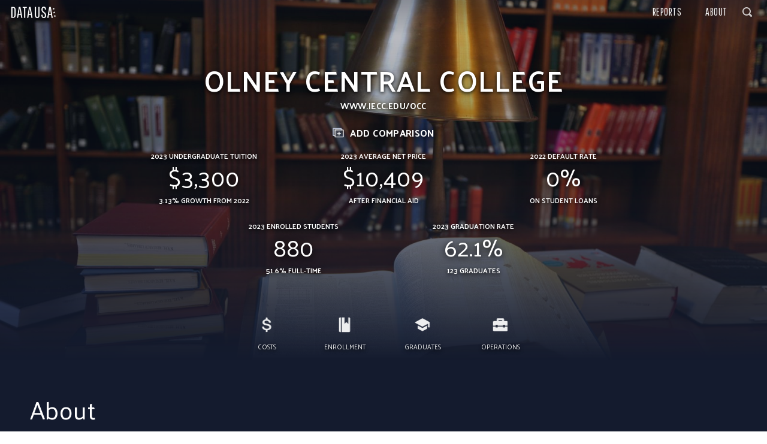

--- FILE ---
content_type: text/html; charset=utf-8
request_url: https://datausa.io/profile/university/olney-central-college
body_size: 73521
content:
<!doctype html>
<html dir="ltr" lang="en">
  <head>

    

    

    <title data-rh="true">Olney Central College | Data USA</title>

    <meta data-rh="true" charset="utf-8" />
    <meta data-rh="true" http-equiv="X-UA-Compatible" content="IE=edge" />
    <meta data-rh="true" name="viewport" content="width=device-width, initial-scale=1.0, maximum-scale=1.0, user-scalable=no" />
    <meta data-rh="true" property="og:type" content="article" />
    <meta data-rh="true" property="fb:app_id" content="1705281333093640" />
    <meta data-rh="true" name="mobile-web-app-capable" content="yes" />
    <meta data-rh="true" name="apple-mobile-web-app-capable" content="yes" />
    <meta data-rh="true" name="apple-mobile-web-app-status-bar-style" content="black" />
    <meta data-rh="true" name="apple-mobile-web-app-title" content="Data USA" />
    <meta data-rh="true" property="og:title" content="Olney Central College | Data USA" />
    <meta data-rh="true" name="description" content="Olney Central College is a higher education institution located in Richland County, IL. In 2023, the most popular Associates Degree concentrations at Olney Central College were Liberal Arts &amp; Sciences (105 degrees awarded), Registered Nursing (82 degrees), and General Studies (26 degrees)." />
    <meta data-rh="true" property="og:image" content="http://ithaca.datausa.io/api/profile/university/olney-central-college/splash" />
    <meta data-rh="true" property="og:description" content="Olney Central College is a higher education institution located in Richland County, IL. In 2023, the most popular Associates Degree concentrations at Olney Central College were Liberal Arts &amp; Sciences (105 degrees awarded), Registered Nursing (82 degrees), and General Studies (26 degrees)." />

    <link data-rh="true" rel="icon" href="/images/favicon.ico?v=3" />
    <link data-rh="true" rel="preconnect" href="https://fonts.gstatic.com/" crossorigin="anonymous" />
    <link data-rh="true" rel="stylesheet" href="https://fonts.googleapis.com/css?family=Lato:300|Palanquin:300,400,500,600,700|Source+Sans+Pro:300,400|Pathway+Gothic+One" crossorigin="anonymous" />

    <link data-chunk="client" rel="stylesheet" href="/assets/client-normalize.css?v1762962796469">
    <link data-chunk="client" rel="stylesheet" href="/assets/client-blueprint.css?v1762962796469">
    <link data-chunk="client" rel="stylesheet" href="/assets/client-canon.css?v1762962796469">
    <link data-chunk="client" rel="stylesheet" href="/assets/client.css?v1762962796469">

  </head>
  <body>
    
    <div id="React-Container"><div id="Canon"><div><div id="App" class=" "><nav id="Nav" class=" "><div class="left-buttons"><div class="menu-btn"><span class="isvg pending"></span></div><a class="home-btn" href="/"><img src="/images/logo_sm.png" alt="Data USA"/></a></div><div class="right-buttons"><ul class="right-links"><li><a href="/search">Reports</a></li><li><a href="/about">About</a></li></ul><div class="bp3-control-group SearchButton "><div class="ClosedButton "><span icon="search" aria-hidden="true" class="bp3-icon bp3-icon-search"><svg data-icon="search" width="16" height="16" viewBox="0 0 16 16"><path d="M15.55 13.43l-2.67-2.68a6.94 6.94 0 001.11-3.76c0-3.87-3.13-7-7-7s-7 3.13-7 7 3.13 7 7 7c1.39 0 2.68-.42 3.76-1.11l2.68 2.67a1.498 1.498 0 102.12-2.12zm-8.56-1.44c-2.76 0-5-2.24-5-5s2.24-5 5-5 5 2.24 5 5-2.24 5-5 5z" fill-rule="evenodd"></path></svg></span></div><div class="bp3-input-group bp3-fill "><input type="text" class="bp3-input" placeholder="Search reports" value=""/></div></div></div></nav><div id="Profile"><div id="Splash" class="cp-hero splash-university splash-5"><div class="image-container"><div class="image" style="background-image:url(&quot;/api/profile/university/olney-central-college/splash&quot;)"></div><button type="button" class="bp3-button bp3-minimal "><span icon="camera" aria-hidden="true" tabindex="0" class="bp3-icon bp3-icon-camera"><svg data-icon="camera" width="16" height="16" viewBox="0 0 16 16"><path d="M15 3h-2.59L10.7 1.29A.956.956 0 0010 1H6c-.28 0-.53.11-.71.29L3.59 3H1c-.55 0-1 .45-1 1v7c0 .55.45 1 1 1h2.56c1.1 1.22 2.67 2 4.44 2s3.34-.78 4.44-2H15c.55 0 1-.45 1-1V4c0-.55-.45-1-1-1zM3 6H1V5h2v1zm5 6c-2.21 0-4-1.79-4-4s1.79-4 4-4 4 1.79 4 4-1.79 4-4 4zm0-6c-1.1 0-2 .9-2 2s.9 2 2 2 2-.9 2-2-.9-2-2-2z" fill-rule="evenodd"></path></svg></span></button></div><div class="content-container"><h1 class="profile-title"><p>Olney Central College</p></h1></div><div class="content-container"><div class="profile-subtitle"><p><a href='http://www.iecc.edu/occ' target='_blank'>www.iecc.edu/occ</a></p></div></div><div class="bp3-control-group SearchButton "><div class="profile-compare "><img class="compare-img" src="/images/icons/compare.svg"/><span class="compare-text">Add<!-- --> Comparison</span></div><div class="bp3-input-group bp3-fill "><input type="text" class="bp3-input" placeholder="Search Universities" value=""/></div></div><div class="content-container"><div class="profile-stats"><div class="Stat large-text"><div class="stat-title">2023 Undergraduate Tuition</div><div class="stat-value">$3,300</div><div class="stat-subtitle">3.13% growth from 2022</div></div><div class="Stat large-text"><div class="stat-title">2023 Average Net Price</div><div class="stat-value">$10,409</div><div class="stat-subtitle">After Financial Aid</div></div><div class="Stat large-text"><div class="stat-title">2022 Default Rate</div><div class="stat-value">0%</div><div class="stat-subtitle">on Student Loans</div></div><div class="Stat large-text"><div class="stat-title">2023 Enrolled Students</div><div class="stat-value">880</div><div class="stat-subtitle">51.6% Full-Time</div></div><div class="Stat large-text"><div class="stat-title">2023 Graduation Rate</div><div class="stat-value">62.1%</div><div class="stat-subtitle">123 Graduates</div></div></div></div></div><nav class="cp-subnav is-static"><ol class="cp-subnav-list"><li class="cp-subnav-item is-inactive"><a class="cp-subnav-link u-font-sm" href="#costs"><span icon="dollar" aria-hidden="true" class="bp3-icon bp3-icon-dollar cp-subnav-link-icon"><svg data-icon="dollar" width="16" height="16" viewBox="0 0 16 16"><path d="M12.83 9.51c-.1-.3-.25-.58-.45-.84s-.45-.49-.75-.7c-.3-.2-.65-.36-1.05-.48-.16-.04-.43-.11-.8-.2-.35-.09-.73-.18-1.12-.28-.39-.1-.74-.19-1.06-.27-.31-.08-.49-.12-.54-.13-.43-.12-.78-.29-1.05-.52-.27-.23-.4-.55-.4-.95 0-.29.07-.53.21-.72.14-.19.32-.34.54-.46.22-.11.46-.19.72-.24.26-.05.52-.08.77-.08.74 0 1.35.15 1.83.46.48.3.75.83.81 1.56h2.14c0-.6-.13-1.13-.38-1.58-.25-.45-.59-.84-1.02-1.15-.43-.31-.93-.54-1.49-.7-.24-.06-.49-.1-.75-.14V1c0-.55-.45-1-1-1s-1 .45-1 1v1.08c-.23.03-.46.07-.68.13-.54.13-1.02.34-1.44.61-.42.28-.76.63-1.02 1.05-.26.43-.39.93-.39 1.5 0 .3.04.59.13.88.09.29.23.56.44.82.21.26.48.49.83.7.35.21.79.38 1.31.51.85.21 1.56.38 2.14.52.58.13 1.08.28 1.52.42.25.09.48.23.69.44.21.21.32.53.32.97 0 .21-.05.42-.14.63-.09.21-.24.39-.45.55-.21.16-.47.29-.81.39-.33.1-.73.15-1.2.15-.43 0-.84-.05-1.21-.14-.37-.09-.7-.24-.99-.43-.29-.2-.51-.45-.67-.76-.16-.31-.24-.68-.24-1.12H3c.01.71.15 1.32.43 1.84.27.52.64.94 1.1 1.27.46.33.99.58 1.61.74.27.07.56.12.85.16V15c0 .55.45 1 1 1s1-.45 1-1v-1.05c.3-.03.61-.08.9-.15.58-.13 1.1-.34 1.56-.63.46-.29.83-.66 1.11-1.11.28-.45.42-1 .42-1.64 0-.31-.05-.61-.15-.91z" fill-rule="evenodd"></path></svg></span>Costs</a><ul class="cp-subnav-group-list is-closed"><li class="cp-subnav-group-item"><a class="cp-subnav-group-link u-font-xs" href="#tuition"><span icon="dot" aria-hidden="true" class="bp3-icon bp3-icon-dot cp-subnav-group-link-icon"><svg data-icon="dot" width="16" height="16" viewBox="0 0 16 16"><path d="M8 5a3 3 0 100 6 3 3 0 100-6z" fill-rule="evenodd"></path></svg></span>Tuition Costs</a></li><li class="cp-subnav-group-item"><a class="cp-subnav-group-link u-font-xs" href="#netprice"><span icon="dot" aria-hidden="true" class="bp3-icon bp3-icon-dot cp-subnav-group-link-icon"><svg data-icon="dot" width="16" height="16" viewBox="0 0 16 16"><path d="M8 5a3 3 0 100 6 3 3 0 100-6z" fill-rule="evenodd"></path></svg></span>Average Net Price</a></li><li class="cp-subnav-group-item"><a class="cp-subnav-group-link u-font-xs" href="#other_expenses"><span icon="dot" aria-hidden="true" class="bp3-icon bp3-icon-dot cp-subnav-group-link-icon"><svg data-icon="dot" width="16" height="16" viewBox="0 0 16 16"><path d="M8 5a3 3 0 100 6 3 3 0 100-6z" fill-rule="evenodd"></path></svg></span>Other Student Expenses</a></li><li class="cp-subnav-group-item"><a class="cp-subnav-group-link u-font-xs" href="#incomeawards"><span icon="dot" aria-hidden="true" class="bp3-icon bp3-icon-dot cp-subnav-group-link-icon"><svg data-icon="dot" width="16" height="16" viewBox="0 0 16 16"><path d="M8 5a3 3 0 100 6 3 3 0 100-6z" fill-rule="evenodd"></path></svg></span>Financial Aid by Income Level</a></li><li class="cp-subnav-group-item"><a class="cp-subnav-group-link u-font-xs" href="#default_rate"><span icon="dot" aria-hidden="true" class="bp3-icon bp3-icon-dot cp-subnav-group-link-icon"><svg data-icon="dot" width="16" height="16" viewBox="0 0 16 16"><path d="M8 5a3 3 0 100 6 3 3 0 100-6z" fill-rule="evenodd"></path></svg></span>Student Loan Default Rate</a></li></ul></li><li class="cp-subnav-item is-inactive"><a class="cp-subnav-link u-font-sm" href="#enrollment"><span icon="book" aria-hidden="true" class="bp3-icon bp3-icon-book cp-subnav-link-icon"><svg data-icon="book" width="16" height="16" viewBox="0 0 16 16"><path d="M2 1v14c0 .55.45 1 1 1h1V0H3c-.55 0-1 .45-1 1zm11-1h-1v7l-2-2-2 2V0H5v16h8c.55 0 1-.45 1-1V1c0-.55-.45-1-1-1z" fill-rule="evenodd"></path></svg></span>Enrollment</a><ul class="cp-subnav-group-list is-closed"><li class="cp-subnav-group-item"><a class="cp-subnav-group-link u-font-xs" href="#enrollment_status"><span icon="dot" aria-hidden="true" class="bp3-icon bp3-icon-dot cp-subnav-group-link-icon"><svg data-icon="dot" width="16" height="16" viewBox="0 0 16 16"><path d="M8 5a3 3 0 100 6 3 3 0 100-6z" fill-rule="evenodd"></path></svg></span>Full-Time vs Part-Time Enrollment</a></li><li class="cp-subnav-group-item"><a class="cp-subnav-group-link u-font-xs" href="#retention"><span icon="dot" aria-hidden="true" class="bp3-icon bp3-icon-dot cp-subnav-group-link-icon"><svg data-icon="dot" width="16" height="16" viewBox="0 0 16 16"><path d="M8 5a3 3 0 100 6 3 3 0 100-6z" fill-rule="evenodd"></path></svg></span>Retention Rate over Time</a></li><li class="cp-subnav-group-item"><a class="cp-subnav-group-link u-font-xs" href="#enrollment_race"><span icon="dot" aria-hidden="true" class="bp3-icon bp3-icon-dot cp-subnav-group-link-icon"><svg data-icon="dot" width="16" height="16" viewBox="0 0 16 16"><path d="M8 5a3 3 0 100 6 3 3 0 100-6z" fill-rule="evenodd"></path></svg></span>Enrollment by Race &amp; Ethnicity</a></li></ul></li><li class="cp-subnav-item is-inactive"><a class="cp-subnav-link u-font-sm" href="#graduates"><span icon="learning" aria-hidden="true" class="bp3-icon bp3-icon-learning cp-subnav-link-icon"><svg data-icon="learning" width="16" height="16" viewBox="0 0 16 16"><path d="M8.441 1.104a.985.985 0 00-.882 0L.365 5c-.487.253-.487.747 0 1L7.56 9.896a.985.985 0 00.882 0L15.635 6c.487-.253.487-.747 0-1L8.44 1.104z" fill-rule="evenodd"></path><path d="M14 5.5l.016 4.514c.002.548.447.99.994.99a.99.99 0 00.99-.99V5.5h-2zM3.371 9.047l4.387 2.432a.5.5 0 00.485 0l4.39-2.432a.25.25 0 01.371.218v2.955a.25.25 0 01-.134.222l-4.635 2.436a.5.5 0 01-.466 0l-4.635-2.436A.25.25 0 013 12.22V9.265a.25.25 0 01.371-.218z" fill-rule="evenodd"></path></svg></span>Graduates</a><ul class="cp-subnav-group-list is-closed"><li class="cp-subnav-group-item"><a class="cp-subnav-group-link u-font-xs" href="#jobs"><span icon="dot" aria-hidden="true" class="bp3-icon bp3-icon-dot cp-subnav-group-link-icon"><svg data-icon="dot" width="16" height="16" viewBox="0 0 16 16"><path d="M8 5a3 3 0 100 6 3 3 0 100-6z" fill-rule="evenodd"></path></svg></span>Common Jobs by Major</a></li><li class="cp-subnav-group-item"><a class="cp-subnav-group-link u-font-xs" href="#wages"><span icon="dot" aria-hidden="true" class="bp3-icon bp3-icon-dot cp-subnav-group-link-icon"><svg data-icon="dot" width="16" height="16" viewBox="0 0 16 16"><path d="M8 5a3 3 0 100 6 3 3 0 100-6z" fill-rule="evenodd"></path></svg></span>Highest Paying Jobs by Major</a></li><li class="cp-subnav-group-item"><a class="cp-subnav-group-link u-font-xs" href="#industries"><span icon="dot" aria-hidden="true" class="bp3-icon bp3-icon-dot cp-subnav-group-link-icon"><svg data-icon="dot" width="16" height="16" viewBox="0 0 16 16"><path d="M8 5a3 3 0 100 6 3 3 0 100-6z" fill-rule="evenodd"></path></svg></span>Common Industries by Major</a></li><li class="cp-subnav-group-item"><a class="cp-subnav-group-link u-font-xs" href="#majors"><span icon="dot" aria-hidden="true" class="bp3-icon bp3-icon-dot cp-subnav-group-link-icon"><svg data-icon="dot" width="16" height="16" viewBox="0 0 16 16"><path d="M8 5a3 3 0 100 6 3 3 0 100-6z" fill-rule="evenodd"></path></svg></span>Majors Awarded</a></li><li class="cp-subnav-group-item"><a class="cp-subnav-group-link u-font-xs" href="#sex"><span icon="dot" aria-hidden="true" class="bp3-icon bp3-icon-dot cp-subnav-group-link-icon"><svg data-icon="dot" width="16" height="16" viewBox="0 0 16 16"><path d="M8 5a3 3 0 100 6 3 3 0 100-6z" fill-rule="evenodd"></path></svg></span>Sex Breakdown for Common Majors</a></li><li class="cp-subnav-group-item"><a class="cp-subnav-group-link u-font-xs" href="#gender_men"><span icon="dot" aria-hidden="true" class="bp3-icon bp3-icon-dot cp-subnav-group-link-icon"><svg data-icon="dot" width="16" height="16" viewBox="0 0 16 16"><path d="M8 5a3 3 0 100 6 3 3 0 100-6z" fill-rule="evenodd"></path></svg></span>Most Common Male Majors</a></li><li class="cp-subnav-group-item"><a class="cp-subnav-group-link u-font-xs" href="#gender_women"><span icon="dot" aria-hidden="true" class="bp3-icon bp3-icon-dot cp-subnav-group-link-icon"><svg data-icon="dot" width="16" height="16" viewBox="0 0 16 16"><path d="M8 5a3 3 0 100 6 3 3 0 100-6z" fill-rule="evenodd"></path></svg></span>Most Common Female Majors</a></li><li class="cp-subnav-group-item"><a class="cp-subnav-group-link u-font-xs" href="#timeframe"><span icon="dot" aria-hidden="true" class="bp3-icon bp3-icon-dot cp-subnav-group-link-icon"><svg data-icon="dot" width="16" height="16" viewBox="0 0 16 16"><path d="M8 5a3 3 0 100 6 3 3 0 100-6z" fill-rule="evenodd"></path></svg></span>Time to Complete</a></li><li class="cp-subnav-group-item"><a class="cp-subnav-group-link u-font-xs" href="#rate"><span icon="dot" aria-hidden="true" class="bp3-icon bp3-icon-dot cp-subnav-group-link-icon"><svg data-icon="dot" width="16" height="16" viewBox="0 0 16 16"><path d="M8 5a3 3 0 100 6 3 3 0 100-6z" fill-rule="evenodd"></path></svg></span>Graduation Rate by Race and Sex</a></li><li class="cp-subnav-group-item"><a class="cp-subnav-group-link u-font-xs" href="#ethnicity"><span icon="dot" aria-hidden="true" class="bp3-icon bp3-icon-dot cp-subnav-group-link-icon"><svg data-icon="dot" width="16" height="16" viewBox="0 0 16 16"><path d="M8 5a3 3 0 100 6 3 3 0 100-6z" fill-rule="evenodd"></path></svg></span>Race &amp; Ethnicity by Share</a></li><li class="cp-subnav-group-item"><a class="cp-subnav-group-link u-font-xs" href="#ethnicity_sex"><span icon="dot" aria-hidden="true" class="bp3-icon bp3-icon-dot cp-subnav-group-link-icon"><svg data-icon="dot" width="16" height="16" viewBox="0 0 16 16"><path d="M8 5a3 3 0 100 6 3 3 0 100-6z" fill-rule="evenodd"></path></svg></span>Race &amp; Ethnicity by Sex</a></li></ul></li><li class="cp-subnav-item is-inactive"><a class="cp-subnav-link u-font-sm" href="#operations"><span icon="briefcase" aria-hidden="true" class="bp3-icon bp3-icon-briefcase cp-subnav-link-icon"><svg data-icon="briefcase" width="16" height="16" viewBox="0 0 16 16"><path d="M15 3.98h-3v-2c0-.55-.45-1-1-1H5c-.55 0-1 .45-1 1v2H1c-.55 0-1 .45-1 1v4h3v-1h2v1h6v-1h2v1h3v-4c0-.55-.45-1-1-1zm-5 0H6v-1h4v1zm3 7h-2v-1H5v1H3v-1H0v4c0 .55.45 1 1 1h14c.55 0 1-.45 1-1v-4h-3v1z" fill-rule="evenodd"></path></svg></span>Operations</a><ul class="cp-subnav-group-list is-closed"><li class="cp-subnav-group-item"><a class="cp-subnav-group-link u-font-xs" href="#salaries"><span icon="dot" aria-hidden="true" class="bp3-icon bp3-icon-dot cp-subnav-group-link-icon"><svg data-icon="dot" width="16" height="16" viewBox="0 0 16 16"><path d="M8 5a3 3 0 100 6 3 3 0 100-6z" fill-rule="evenodd"></path></svg></span>Salary Expenditure</a></li><li class="cp-subnav-group-item"><a class="cp-subnav-group-link u-font-xs" href="#instructional_salaries"><span icon="dot" aria-hidden="true" class="bp3-icon bp3-icon-dot cp-subnav-group-link-icon"><svg data-icon="dot" width="16" height="16" viewBox="0 0 16 16"><path d="M8 5a3 3 0 100 6 3 3 0 100-6z" fill-rule="evenodd"></path></svg></span>Instructional Salaries</a></li><li class="cp-subnav-group-item"><a class="cp-subnav-group-link u-font-xs" href="#staff_tmap"><span icon="dot" aria-hidden="true" class="bp3-icon bp3-icon-dot cp-subnav-group-link-icon"><svg data-icon="dot" width="16" height="16" viewBox="0 0 16 16"><path d="M8 5a3 3 0 100 6 3 3 0 100-6z" fill-rule="evenodd"></path></svg></span>Occupations by Share</a></li><li class="cp-subnav-group-item"><a class="cp-subnav-group-link u-font-xs" href="#instructors_sex"><span icon="dot" aria-hidden="true" class="bp3-icon bp3-icon-dot cp-subnav-group-link-icon"><svg data-icon="dot" width="16" height="16" viewBox="0 0 16 16"><path d="M8 5a3 3 0 100 6 3 3 0 100-6z" fill-rule="evenodd"></path></svg></span>Instructors by Academic Rank and Sex</a></li></ul></li></ol></nav><div class="cp-subnav-dummy is-hidden" style="height:50px"></div><div class="cp-section Section about "><h2 class="section-title"><a class="anchor" href="#about" id="about">About</a></h2><div class="section-body"><div class="section-content"><div class="section-description"><div><p>Olney Central College is a higher education institution located in <a href='/profile/geo/05000US17159'>Richland County, IL</a>. In 2023, the most popular Associates Degree concentrations at Olney Central College were <a href='/profile/cip/240101'>Liberal Arts & Sciences</a> (105 degrees awarded), <a href='/profile/cip/513801'>Registered Nursing</a> (82 degrees), and <a href='/profile/cip/240102'>General Studies</a> (26 degrees).</p></div><div><p>In 2023, 584 degrees were awarded across all undergraduate and graduate programs at Olney Central College. 60.3% of these degrees were awarded to women, and 39.7% awarded men. The most common race/ethnicity group of degree recipients was white (531 degrees), 23.1 times more than then the next closest race/ethnicity group, hispanic or latino (23 degrees).</p></div><div><p>The median undergraduate tuition at Olney Central College is $3,300, which is $−4,953 less than the national average for <a href='/profile/university/ASC'>Associates Colleges</a> ($8,253).</p></div><div><p>In 2022 the default rate for borrower's at Olney Central College was 0%, corresponding to 0 out of the 239 total borrowers.</p></div></div><div class="section-visualizations"><div class="breadcrumbs"><img src="/images/go-to-link.svg"/><div class="links"><a class="bread" href="/profile/university/associates-colleges-mixed-transfercareer-technical-high-nontraditional">Associates Colleges: Mixed Transfer/Career &amp; Technical-High Nontraditional</a><a class="bread" href="/profile/university/associates-colleges">Associates Colleges</a></div></div><div class="visualization section-visualization"><div class="d3plus"></div></div></div></div></div><div class="section-topics"></div></div><div class="cp-section Section costs "><h2 class="section-title"><span icon="dollar" aria-hidden="true" class="bp3-icon bp3-icon-dollar"><svg data-icon="dollar" width="32" height="32" viewBox="0 0 20 20"><path d="M15.57 11.19c-.27-.51-.63-.93-1.07-1.26-.44-.33-.95-.6-1.51-.79-.56-.2-1.14-.36-1.72-.5-.6-.14-1.19-.26-1.75-.38-.57-.13-1.07-.27-1.51-.44-.44-.17-.8-.38-1.07-.63s-.41-.59-.41-1c0-.33.09-.6.28-.81.19-.21.42-.36.69-.47.27-.11.57-.18.88-.22.31-.04.58-.06.8-.06.71 0 1.35.14 1.9.41.55.27.91.81 1.06 1.62h3.36c-.09-.84-.32-1.56-.69-2.16-.37-.6-.83-1.08-1.38-1.45-.56-.37-1.18-.64-1.86-.81-.19-.05-.38-.07-.57-.1V1c0-.55-.45-1-1-1H9c-.55 0-1 .45-1 1v1.1c-.22.03-.43.05-.66.1-.73.13-1.39.37-1.98.71-.6.34-1.09.8-1.47 1.35-.39.56-.58 1.25-.58 2.08 0 .76.13 1.41.4 1.93.26.52.62.95 1.06 1.28.44.33.94.6 1.5.79.55.2 1.13.36 1.74.5.58.14 1.16.26 1.72.38s1.07.26 1.51.43c.44.17.8.39 1.09.66.28.27.43.63.45 1.06.02.43-.08.78-.3 1.04-.22.26-.49.47-.83.6-.34.14-.7.23-1.09.28-.39.05-.73.07-1.03.07-.87 0-1.61-.2-2.23-.59-.62-.39-.98-1.08-1.07-2.06H3c.02.9.19 1.68.52 2.34.33.66.78 1.21 1.35 1.65.57.44 1.25.77 2.03.98.35.1.71.16 1.08.21V19c0 .55.45 1 1 1h1c.55 0 1-.45 1-1v-1.13c.25-.04.5-.07.76-.13.77-.18 1.47-.46 2.1-.85.63-.39 1.14-.9 1.54-1.53.4-.63.59-1.39.59-2.29.01-.75-.13-1.37-.4-1.88z" fill-rule="evenodd"></path></svg></span><a class="anchor" href="#costs" id="costs">Costs</a></h2><div class="section-body"><div class="section-content"><div class="section-description"><div><p>In 2023, the median undergraduate tuition at Olney Central College is $3,300, which is $4,953 less than the national average for <a href='/profile/university/ASC'>Associates Colleges</a> ($8,253).</p></div><div><p>After taking grants and loans into account, the average net price for students is $10,409.</p></div><div><p>In 2023, 94% of undergraduate students attending Olney Central College received financial aid through grants. Comparatively, 7% of undergraduate students received financial aid through loans.</p></div></div></div></div><div class="section-topics"><div class="topic tuition TextViz "><div class="topic-content"><h4 id="tuition" class="topic-title"><a class="anchor" href="#tuition">Tuition Costs</a></h4><div class="topic-stats"><div class="StatGroup single"><div class="stat-value">$3,300</div><div class="stat-title">2023 Undergraduate Tuition</div><div class="stat-subtitle"></div></div></div><div class="topic-descriptions"><div class="topic-description"><p>In 2023, the cost of tuition at Olney Central College was $3,300. The cost of tuition at Olney Central College is $−4,953 less than than the overall (public and private) national average for <a href='/profile/university/ASC'>Associates Colleges</a> ($8,253).</p></div><div class="topic-description"><p>This chart compares the tuition costs of Olney Central College (in red) with those of other similar universities.</p></div></div></div><div class="visualization topic-visualization"><div class="Options"><span class="bp3-popover-wrapper"><span aria-haspopup="true" class="bp3-popover-target"><div class="option view-table" tabindex="0"><span class="option-label">View Data</span></div></span></span><span class="bp3-popover-wrapper"><span aria-haspopup="true" class="bp3-popover-target"><div class="option save-image" tabindex="0"><span class="option-label">Save Image</span></div></span></span><span class="bp3-popover-wrapper"><span aria-haspopup="true" class="bp3-popover-target"><div class="option share" tabindex="0"><span class="option-label">Share / Embed</span></div></span></span></div><div class="d3plus"></div></div></div><div class="topic netprice TextViz "><div class="topic-content"><h4 id="netprice" class="topic-title"><a class="anchor" href="#netprice">Average Net Price</a></h4><div class="topic-stats"><div class="StatGroup single"><div class="stat-value">$10,409</div><div class="stat-title">2023 Value</div><div class="stat-subtitle"></div></div><div class="StatGroup single"><div class="stat-value">122%</div><div class="stat-title">1 Year Growth</div><div class="stat-subtitle"></div></div></div><div class="topic-descriptions"><div class="topic-description"><p>In 2023 Olney Central College had an average net price — the price paid after factoring in grants and loans — of $10,409. Between 2022 and 2023, the average net price of Olney Central College grew by 122%.</p></div><div class="topic-description"><p>This chart compares the average net price of Olney Central College (in red) with that of other similar universities.</p></div><div class="topic-description"><p>Average net price is calculated from full-time beginning undergraduate students who were awarded a grant or scholarship from federal, state or local governments, or the institution.</p></div></div></div><div class="visualization topic-visualization"><div class="Options"><span class="bp3-popover-wrapper"><span aria-haspopup="true" class="bp3-popover-target"><div class="option view-table" tabindex="0"><span class="option-label">View Data</span></div></span></span><span class="bp3-popover-wrapper"><span aria-haspopup="true" class="bp3-popover-target"><div class="option save-image" tabindex="0"><span class="option-label">Save Image</span></div></span></span><span class="bp3-popover-wrapper"><span aria-haspopup="true" class="bp3-popover-target"><div class="option share" tabindex="0"><span class="option-label">Share / Embed</span></div></span></span></div><div class="d3plus"></div></div></div><div class="topic other_expenses TextViz "><div class="topic-content"><h4 id="other_expenses" class="topic-title"><a class="anchor" href="#other_expenses">Other Student Expenses</a></h4><div class="topic-stats"><div class="StatGroup single"><div class="stat-value">$7,338</div><div class="stat-title">Room and Board</div><div class="stat-subtitle"></div></div><div class="StatGroup single"><div class="stat-value">$1,460</div><div class="stat-title">Books and Supplies</div><div class="stat-subtitle"></div></div></div><div class="topic-descriptions"><div class="topic-description"><p>The average yearly cost of room and board at Olney Central College was of $7,338 in 2023. The cost of room and board increased by 6.78% between 2022 and 2023.</p></div><div class="topic-description"><p>During the same period, the average yearly cost of books and supplies was $1,460. The cost of books and supplies increased by 54.3% during the same period.</p></div><div class="topic-description"><p>This chart compares the average student costs at Olney Central College (in red) with that of similar universities.</p></div></div></div><div class="visualization topic-visualization"><div class="Options"><span class="bp3-popover-wrapper"><span aria-haspopup="true" class="bp3-popover-target"><div class="option view-table" tabindex="0"><span class="option-label">View Data</span></div></span></span><span class="bp3-popover-wrapper"><span aria-haspopup="true" class="bp3-popover-target"><div class="option save-image" tabindex="0"><span class="option-label">Save Image</span></div></span></span><span class="bp3-popover-wrapper"><span aria-haspopup="true" class="bp3-popover-target"><div class="option share" tabindex="0"><span class="option-label">Share / Embed</span></div></span></span></div><div class="d3plus"></div></div></div><div class="topic incomeawards TextViz "><div class="topic-content"><h4 id="incomeawards" class="topic-title"><a class="anchor" href="#incomeawards">Financial Aid by Income Level</a></h4><div class="topic-stats"><div class="StatGroup single"><div class="stat-value">94%</div><div class="stat-title">Undergraduates Receiving Financial Aid through Grants</div><div class="stat-subtitle"></div></div><div class="StatGroup single"><div class="stat-value">7%</div><div class="stat-title">Undergraduates Receiving Financial Aid through Loans</div><div class="stat-subtitle"></div></div></div><div class="topic-descriptions"><div class="topic-description"><p>94% of undergraduate students at Olney Central College received financial aid through grants or loans in 2023. This represents a growth of 0% with respect to 2022, when 94% of undergraduate students received financial aid.</p></div><div class="topic-description"><p>This chart compares the average award discount at Olney Central College (in red) with that of other similar universities.</p></div><div class="topic-description"><p>The average award discount is the ratio between the average grant or scholarship value, and the cost, which is the sum of out-of-state tuition, room, board, book, supplies, and other expenses.</p></div></div></div><div class="visualization topic-visualization"><div class="Options"><span class="bp3-popover-wrapper"><span aria-haspopup="true" class="bp3-popover-target"><div class="option view-table" tabindex="0"><span class="option-label">View Data</span></div></span></span><span class="bp3-popover-wrapper"><span aria-haspopup="true" class="bp3-popover-target"><div class="option save-image" tabindex="0"><span class="option-label">Save Image</span></div></span></span><span class="bp3-popover-wrapper"><span aria-haspopup="true" class="bp3-popover-target"><div class="option share" tabindex="0"><span class="option-label">Share / Embed</span></div></span></span></div><div class="d3plus"></div></div></div><div class="topic default_rate TextViz "><div class="topic-content"><h4 id="default_rate" class="topic-title"><a class="anchor" href="#default_rate">Student Loan Default Rate</a></h4><div class="topic-subtitle">Cohort default rates only account for borrowers who default in the first three years, and some schools only have a small proportion of borrowers entering repayment. These rates should be interpreted with caution, as they may not be reflective of the entire school population.</div><div class="topic-stats"><div class="StatGroup single"><div class="stat-value">0%</div><div class="stat-title">2022 Default Rate</div><div class="stat-subtitle"></div></div><div class="StatGroup single"><div class="stat-value">0</div><div class="stat-title">Number of Defaults</div><div class="stat-subtitle"></div></div></div><div class="topic-descriptions"><div class="topic-description"><p>In 2022 the default rate for borrower's at Olney Central College was 0%, which represents 0 out of the 239 total borrowers.</p></div><div class="topic-description"><p>A cohort default rate is the percentage of a school's borrowers who enter repayment on certain Federal Family Education Loan (FFEL) Program or William D. Ford Federal Direct Loan (Direct Loan) Program loans during a particular federal fiscal year (FY), October 1 to September 30, and default or meet other specified conditions prior to the end of the second following fiscal year.</p></div></div></div><div class="visualization topic-visualization"><div class="Options"><span class="bp3-popover-wrapper"><span aria-haspopup="true" class="bp3-popover-target"><div class="option view-table" tabindex="0"><span class="option-label">View Data</span></div></span></span><span class="bp3-popover-wrapper"><span aria-haspopup="true" class="bp3-popover-target"><div class="option save-image" tabindex="0"><span class="option-label">Save Image</span></div></span></span><span class="bp3-popover-wrapper"><span aria-haspopup="true" class="bp3-popover-target"><div class="option share" tabindex="0"><span class="option-label">Share / Embed</span></div></span></span></div><div class="d3plus"></div></div></div></div></div><div class="cp-section Section enrollment "><h2 class="section-title"><span icon="book" aria-hidden="true" class="bp3-icon bp3-icon-book"><svg data-icon="book" width="32" height="32" viewBox="0 0 20 20"><path d="M3 1v18c0 .55.45 1 1 1h2V0H4c-.55 0-1 .45-1 1zm14-1h-2v8l-2-2-2 2V0H7v20h10c.55 0 1-.45 1-1V1c0-.55-.45-1-1-1z" fill-rule="evenodd"></path></svg></span><a class="anchor" href="#enrollment" id="enrollment">Enrollment</a></h2><div class="section-body"><div class="section-content"><div class="section-description"><div><p>Olney Central College had a total enrollment of 880 students in 2023. The full-time enrollment at Olney Central College is 454 students and the part-time enrollment is 426. This means that 51.6% of students enrolled at Olney Central College are enrolled full-time.</p></div><div><p>The enrolled student population at Olney Central College, both undergraduate and graduate, is 87.7% White, 3.18% Hispanic or Latino, 1.82% Two or More Races, 1.02% Black or African American, 0.682% Asian, 0.455% American Indian or Alaska Native, and 0.114% Native Hawaiian or Other Pacific Islanders.</p></div><div><p>Students enrolled at Olney Central College in full-time Undergraduate programs are most commonly White Female (47.2%), followed by White Male (40%) and Hispanic or Latino Female (1.96%). </p></div></div></div></div><div class="section-topics"><div class="topic enrollment_status TextViz "><div class="topic-content"><h4 id="enrollment_status" class="topic-title"><a class="anchor" href="#enrollment_status">Full-Time vs Part-Time Enrollment</a></h4><div class="topic-stats"><div class="StatGroup single"><div class="stat-value">51.6%</div><div class="stat-title">Full-Time Enrollment</div><div class="stat-subtitle"></div></div></div><div class="topic-descriptions"><div class="topic-description"><p>The total enrollment at Olney Central College in 2023, both undergraduate and graduate, is 880 students. The full-time enrollment at Olney Central College is 454 and the part-time enrollment is 426. This means that 51.6% of students enrolled at Olney Central College are enrolled full-time compared with 32.3% at similar <a href='/profile/university/ASC'>Associates Colleges</a>.</p></div><div class="topic-description"><p>This chart shows the full-time vs part-time enrollment status at Olney Central College (in red) compares to similar universities.</p></div></div></div><div class="visualization topic-visualization"><div class="Options"><span class="bp3-popover-wrapper"><span aria-haspopup="true" class="bp3-popover-target"><div class="option view-table" tabindex="0"><span class="option-label">View Data</span></div></span></span><span class="bp3-popover-wrapper"><span aria-haspopup="true" class="bp3-popover-target"><div class="option save-image" tabindex="0"><span class="option-label">Save Image</span></div></span></span><span class="bp3-popover-wrapper"><span aria-haspopup="true" class="bp3-popover-target"><div class="option share" tabindex="0"><span class="option-label">Share / Embed</span></div></span></span></div><div class="d3plus"></div></div></div><div class="topic retention TextViz "><div class="topic-content"><h4 id="retention" class="topic-title"><a class="anchor" href="#retention">Retention Rate over Time</a></h4><div class="topic-stats"><div class="StatGroup single"><div class="stat-value">72%</div><div class="stat-title">2023 Retention Rate</div><div class="stat-subtitle"></div></div></div><div class="topic-descriptions"><div class="topic-description"><p>Retention rate measures the number of first-time students who began their studies the previous fall and returned to school the following fall. The retention rate for full-time undergraduates at Olney Central College was 72%. Compared with the full-time retention rate at similar <a href='/profile/university/ASC'>Associates Colleges</a> (64%), Olney Central College had a retention rate higher than its peers.</p></div><div class="topic-description"><p>This chart shows the retention rate over time at Olney Central College (highlighted in red) compares to similar universities.</p></div></div></div><div class="visualization topic-visualization"><div class="Options"><span class="bp3-popover-wrapper"><span aria-haspopup="true" class="bp3-popover-target"><div class="option view-table" tabindex="0"><span class="option-label">View Data</span></div></span></span><span class="bp3-popover-wrapper"><span aria-haspopup="true" class="bp3-popover-target"><div class="option save-image" tabindex="0"><span class="option-label">Save Image</span></div></span></span><span class="bp3-popover-wrapper"><span aria-haspopup="true" class="bp3-popover-target"><div class="option share" tabindex="0"><span class="option-label">Share / Embed</span></div></span></span></div><div class="d3plus"></div></div></div><div class="topic enrollment_race TextViz "><div class="topic-content"><h4 id="enrollment_race" class="topic-title"><a class="anchor" href="#enrollment_race">Enrollment by Race &amp; Ethnicity</a></h4><div class="topic-stats"><div class="StatGroup multi"><div class="stat-title">Most Common Race or Ethnicity (2023)</div><ol><li><div class="stat-value">White</div><div class="stat-subtitle">772 enrolled students</div></li><li><div class="stat-value">Hispanic or Latino</div><div class="stat-subtitle">28 enrolled students</div></li><li><div class="stat-value">Two or More Races</div><div class="stat-subtitle">16 enrolled students</div></li></ol></div></div><div class="topic-descriptions"><div class="topic-description"><p>The enrolled student population at Olney Central College is 87.7% White, 3.18% Hispanic or Latino, 1.82% Two or More Races, 1.02% Black or African American, 0.682% Asian, 0.455% American Indian or Alaska Native, and 0.114% Native Hawaiian or Other Pacific Islanders. This includes both full-time and part-time students as well as graduate and undergraduates. By comparison, enrollment for all <a href='/profile/university/ASC'>Associates Colleges</a> is 41.7% White, 28.7% Hispanic or Latino, and 12.6% Black or African American.</p></div></div></div><div class="visualization topic-visualization"><div class="Options"><span class="bp3-popover-wrapper"><span aria-haspopup="true" class="bp3-popover-target"><div class="option view-table" tabindex="0"><span class="option-label">View Data</span></div></span></span><span class="bp3-popover-wrapper"><span aria-haspopup="true" class="bp3-popover-target"><div class="option save-image" tabindex="0"><span class="option-label">Save Image</span></div></span></span><span class="bp3-popover-wrapper"><span aria-haspopup="true" class="bp3-popover-target"><div class="option share" tabindex="0"><span class="option-label">Share / Embed</span></div></span></span></div><div class="d3plus"></div></div></div></div></div><div class="cp-section Section graduates "><h2 class="section-title"><span icon="learning" aria-hidden="true" class="bp3-icon bp3-icon-learning"><svg data-icon="learning" width="32" height="32" viewBox="0 0 20 20"><path d="M10.551 1.127a1.256 1.256 0 00-1.102 0L.456 5.89c-.608.309-.608.913 0 1.222l8.993 4.762c.334.17.767.17 1.102 0l8.992-4.762c.61-.309.61-.913 0-1.222l-8.992-4.762z" fill-rule="evenodd"></path><path d="M18 6.5l.016 4.514c.002.548.447.99.994.99a.99.99 0 00.99-.99V6.5h-2zM3.366 10.033l6.401 3.358a.5.5 0 00.465 0l6.406-3.358a.25.25 0 01.366.221v5.109a.25.25 0 01-.139.224l-6.64 3.302a.5.5 0 01-.446 0l-6.64-3.302A.25.25 0 013 15.363v-5.108a.25.25 0 01.366-.222z" fill-rule="evenodd"></path></svg></span><a class="anchor" href="#graduates" id="graduates">Graduates</a></h2><div class="section-body"><div class="section-content"><div class="section-description"><div><p>In 2023, 120 more women than men received degrees from Olney Central College. The most common race/ethnicity group of degree recipients at Olney Central College is white (531 degrees awarded). There were 23.1 times more white recipients than the next closest race/ethnicity group, hispanic or latino (23 degrees).</p></div><div><p>The most common Associates Degree concentration at Olney Central College is <a href='/profile/cip/240101'>Liberal Arts & Sciences</a> (105 degrees awarded), followed by <a href='/profile/cip/513801'>Registered Nursing</a> (82 degrees) and <a href='/profile/cip/240102'>General Studies</a> (26 degrees).</p></div><div><p>In 2023, &nbsp;the most specialized majors across all degree types at Olney Central College, meaning they have significantly more degrees awarded in that concentration than the national average across all institutions, are <a href='/profile/cip/47'>Mechanical Technologies</a> (59 degrees awarded), <a href='/profile/cip/24'>Liberal Arts & Humanities</a> (234 degrees), and <a href='/profile/cip/48'>Precision Production</a> (26 degrees).</p></div></div></div></div><div class="section-topics"><div class="topic jobs TextViz "><div class="topic-content"><h4 id="jobs" class="topic-title"><a class="anchor" href="#jobs">Common Jobs by Major</a></h4><div class="topic-stats"><div class="StatGroup single"><div class="stat-value"><a href='/profile/soc/291141'>Registered nurses</a></div><div class="stat-title">Most Common Job</div><div class="stat-subtitle"></div></div></div><div class="topic-descriptions"><div class="topic-description"><p>The most common jobs for people who hold a degree in one of the 5 most specialized majors at Olney Central College are <a href='/profile/soc/291141'>Registered nurses</a> (1,542,566 people), <a href='/profile/soc/132011'>Accountants & auditors</a> (1,025,440 people), <a href='/profile/soc/1191XX'>Other managers</a> (779,070 people), <a href='/profile/soc/113031'>Financial managers</a> (521,050 people), and <a href='/profile/soc/1110XX'>Chief executives & legislators</a> (408,945 people).</p></div><div class="topic-description"><p>The most specialized majors at Olney Central College in 2023 are <a href='/profile/cip/47'>Mechanical Technologies</a> (59 degrees awarded), <a href='/profile/cip/24'>Liberal Arts & Humanities</a> (234 degrees), <a href='/profile/cip/48'>Precision Production</a> (26 degrees), <a href='/profile/cip/51'>Health</a> (206 degrees), and <a href='/profile/cip/12'>Personal & Culinary Services</a> (17 degrees) (as of 2023).</p></div></div></div><div class="visualization topic-visualization"><div class="Options"><span class="bp3-popover-wrapper"><span aria-haspopup="true" class="bp3-popover-target"><div class="option view-table" tabindex="0"><span class="option-label">View Data</span></div></span></span><span class="bp3-popover-wrapper"><span aria-haspopup="true" class="bp3-popover-target"><div class="option save-image" tabindex="0"><span class="option-label">Save Image</span></div></span></span><span class="bp3-popover-wrapper"><span aria-haspopup="true" class="bp3-popover-target"><div class="option share" tabindex="0"><span class="option-label">Share / Embed</span></div></span></span></div><div class="d3plus"></div></div></div><div class="topic wages TextViz "><div class="topic-content"><h4 id="wages" class="topic-title"><a class="anchor" href="#wages">Highest Paying Jobs by Major</a></h4><div class="topic-stats"><div class="StatGroup single"><div class="stat-value"><a href='/profile/soc/291240'>Surgeons</a></div><div class="stat-title">Highest Paying Job</div><div class="stat-subtitle"></div></div></div><div class="topic-descriptions"><div class="topic-description"><p>The highest paying jobs for people who hold a degree in one of the 5 most specialized majors at Olney Central College are <a href='/profile/soc/291240'>Surgeons</a>, <a href='/profile/soc/1110XX'>Chief executives & legislators</a>, <a href='/profile/soc/395094'>Skincare specialists</a>, <a href='/profile/soc/434XXX'>Correspondence clerks & order clerks</a>, and <a href='/profile/soc/29203X'>Nuclear medicine technologists and medical dosimetrists</a></p></div><div class="topic-description"><p>The most specialized majors at Olney Central College are <a href='/profile/cip/47'>Mechanical Technologies</a> (59 degrees awarded), <a href='/profile/cip/24'>Liberal Arts & Humanities</a> (234 degrees), <a href='/profile/cip/48'>Precision Production</a> (26 degrees), <a href='/profile/cip/51'>Health</a> (206 degrees), and <a href='/profile/cip/12'>Personal & Culinary Services</a> (17 degrees) (as of 2023).</p></div></div></div><div class="visualization topic-visualization"><div class="Options"><span class="bp3-popover-wrapper"><span aria-haspopup="true" class="bp3-popover-target"><div class="option view-table" tabindex="0"><span class="option-label">View Data</span></div></span></span><span class="bp3-popover-wrapper"><span aria-haspopup="true" class="bp3-popover-target"><div class="option save-image" tabindex="0"><span class="option-label">Save Image</span></div></span></span><span class="bp3-popover-wrapper"><span aria-haspopup="true" class="bp3-popover-target"><div class="option share" tabindex="0"><span class="option-label">Share / Embed</span></div></span></span></div><div class="d3plus"></div></div></div><div class="topic industries TextViz "><div class="topic-content"><h4 id="industries" class="topic-title"><a class="anchor" href="#industries">Common Industries by Major</a></h4><div class="topic-stats"><div class="StatGroup single"><div class="stat-value"><a href='/profile/naics/622M'>General medical and surgical hospitals, and specialty (except psychiatric and substance abuse) hospitals</a></div><div class="stat-title">Most Common Industry</div><div class="stat-subtitle"></div></div></div><div class="topic-descriptions"><div class="topic-description"><p>The most common industries for people who hold a degree in one of the 5 most specialized majors at Olney Central College are <a href='/profile/naics/622M'>General medical and surgical hospitals, and specialty (except psychiatric and substance abuse) hospitals</a> (1,864,314 people), <a href='/profile/naics/0'>uninformed</a> (1,635,545 people), <a href='/profile/naics/6111'>Elementary & secondary schools</a> (791,201 people), <a href='/profile/naics/5415'>Computer Systems Design</a> (562,992 people), and <a href='/profile/naics/611M1'>Colleges, universities & professional schools, including junior colleges</a> (488,154 people).</p></div><div class="topic-description"><p>The most specialized majors at Olney Central College are <a href='/profile/cip/47'>Mechanical Technologies</a> (59 degrees awarded), <a href='/profile/cip/24'>Liberal Arts & Humanities</a> (234 degrees), <a href='/profile/cip/48'>Precision Production</a> (26 degrees), <a href='/profile/cip/51'>Health</a> (206 degrees), and <a href='/profile/cip/12'>Personal & Culinary Services</a> (17 degrees) (as of 2023).</p></div></div></div><div class="visualization topic-visualization"><div class="Options"><span class="bp3-popover-wrapper"><span aria-haspopup="true" class="bp3-popover-target"><div class="option view-table" tabindex="0"><span class="option-label">View Data</span></div></span></span><span class="bp3-popover-wrapper"><span aria-haspopup="true" class="bp3-popover-target"><div class="option save-image" tabindex="0"><span class="option-label">Save Image</span></div></span></span><span class="bp3-popover-wrapper"><span aria-haspopup="true" class="bp3-popover-target"><div class="option share" tabindex="0"><span class="option-label">Share / Embed</span></div></span></span></div><div class="d3plus"></div></div></div><div class="topic majors TextViz "><div class="topic-content"><h4 id="majors" class="topic-title"><a class="anchor" href="#majors">Majors Awarded</a></h4><div class="topic-subtitle">IPEDS uses the Classification of Instructional Programs (CIP) standard, so the categories may not match the exact concentrations offered by Olney Central College.</div><div class="bp3-select bp3-fill"><select><option value="degree2">1 to 2 Year Postsecondary Certificate</option><option selected="" value="degree3">Associates Degree</option></select></div><div class="topic-stats"><div class="StatGroup multi"><div class="stat-title">Most Common (2023)</div><ol><li><div class="stat-value"><a href='/profile/cip/240101'>Liberal Arts & Sciences</a></div><div class="stat-subtitle">105 degrees awarded</div></li><li><div class="stat-value"><a href='/profile/cip/513801'>Registered Nursing</a></div><div class="stat-subtitle">82 degrees awarded</div></li><li><div class="stat-value"><a href='/profile/cip/240102'>General Studies</a></div><div class="stat-subtitle">26 degrees awarded</div></li></ol></div></div><div class="topic-descriptions"><div class="topic-description"><p>In 2023, the most common associates degree concentration at Olney Central College was <a href='/profile/cip/240101'>Liberal Arts & Sciences</a> with 105 degrees awarded.</p></div><div class="topic-description"><p>This visualization illustrates the percentage of degree-majors recipients from associates degree programs at Olney Central College according to their major.</p></div></div></div><div class="visualization topic-visualization"><div class="Options"><span class="bp3-popover-wrapper"><span aria-haspopup="true" class="bp3-popover-target"><div class="option view-table" tabindex="0"><span class="option-label">View Data</span></div></span></span><span class="bp3-popover-wrapper"><span aria-haspopup="true" class="bp3-popover-target"><div class="option save-image" tabindex="0"><span class="option-label">Save Image</span></div></span></span><span class="bp3-popover-wrapper"><span aria-haspopup="true" class="bp3-popover-target"><div class="option share" tabindex="0"><span class="option-label">Share / Embed</span></div></span></span></div><div class="d3plus"></div></div></div><div class="topic sex TextViz "><div class="topic-content"><h4 id="sex" class="topic-title"><a class="anchor" href="#sex">Sex Breakdown for Common Majors</a></h4><div class="topic-stats"><div class="StatGroup single"><div class="stat-value">232</div><div class="stat-title">Degrees Awarded to Men</div><div class="stat-subtitle">in 2023</div></div><div class="StatGroup single"><div class="stat-value">352</div><div class="stat-title">Degrees Awarded to Women</div><div class="stat-subtitle">in 2023</div></div></div><div class="topic-descriptions"><div class="topic-description"><p>In 2023, 232 degrees were awarded to men at Olney Central College, which is 0.659 times less than the number of degrees awarded to females (352).</p></div><div class="topic-description"><p>This chart displays the sex disparity between the top 5 majors at Olney Central College by degrees awarded.</p></div></div></div><div class="visualization topic-visualization"><div class="Options"><span class="bp3-popover-wrapper"><span aria-haspopup="true" class="bp3-popover-target"><div class="option view-table" tabindex="0"><span class="option-label">View Data</span></div></span></span><span class="bp3-popover-wrapper"><span aria-haspopup="true" class="bp3-popover-target"><div class="option save-image" tabindex="0"><span class="option-label">Save Image</span></div></span></span><span class="bp3-popover-wrapper"><span aria-haspopup="true" class="bp3-popover-target"><div class="option share" tabindex="0"><span class="option-label">Share / Embed</span></div></span></span></div><div class="d3plus"></div></div></div><div class="topic gender_men Column "><div class="topic-content"><h3 id="gender_men" class="topic-title"><a href="#gender_men" class="anchor">Most Common Male Majors</a></h3><div class="topic-description"><p>In 2023, 118 degrees were awarded to men at Olney Central College in <a href='/profile/cip/240101'>Liberal Arts & Sciences</a>, which is 1.31 times more than the 90 female recipients with that same degree.</p></div></div><div class="visualization topic-visualization"><div class="Options"><span class="bp3-popover-wrapper"><span aria-haspopup="true" class="bp3-popover-target"><div class="option view-table" tabindex="0"><span class="option-label">View Data</span></div></span></span><span class="bp3-popover-wrapper"><span aria-haspopup="true" class="bp3-popover-target"><div class="option save-image" tabindex="0"><span class="option-label">Save Image</span></div></span></span><span class="bp3-popover-wrapper"><span aria-haspopup="true" class="bp3-popover-target"><div class="option share" tabindex="0"><span class="option-label">Share / Embed</span></div></span></span></div><div class="d3plus"></div></div></div><div class="topic gender_women Column "><div class="topic-content"><h3 id="gender_women" class="topic-title"><a href="#gender_women" class="anchor">Most Common Female Majors</a></h3><div class="topic-description"><p>In 2023, 90 degrees were awarded to men at Olney Central College in <a href='/profile/cip/240101'>Liberal Arts & Sciences</a>, which is 0.763 times less than the 118 male recipients with that same degree.</p></div></div><div class="visualization topic-visualization"><div class="Options"><span class="bp3-popover-wrapper"><span aria-haspopup="true" class="bp3-popover-target"><div class="option view-table" tabindex="0"><span class="option-label">View Data</span></div></span></span><span class="bp3-popover-wrapper"><span aria-haspopup="true" class="bp3-popover-target"><div class="option save-image" tabindex="0"><span class="option-label">Save Image</span></div></span></span><span class="bp3-popover-wrapper"><span aria-haspopup="true" class="bp3-popover-target"><div class="option share" tabindex="0"><span class="option-label">Share / Embed</span></div></span></span></div><div class="d3plus"></div></div></div><div class="topic timeframe TextViz "><div class="topic-content"><h4 id="timeframe" class="topic-title"><a class="anchor" href="#timeframe">Time to Complete</a></h4><div class="topic-stats"><div class="StatGroup single"><div class="stat-value">46%</div><div class="stat-title">100% Completion Time</div><div class="stat-subtitle"></div></div><div class="StatGroup single"><div class="stat-value">59%</div><div class="stat-title">150% Completion Time</div><div class="stat-subtitle"></div></div></div><div class="topic-descriptions"><div class="topic-description"><p>In 2023, 46% of students graduating from Olney Central College completed their program within 100% "normal time" (i.e. 4 years for a 4-year degree). Comparatively, 59% completed their degrees within 150% of the normal time, and 60% within 200%.</p></div><div class="topic-description"><p>The following chart shows these completion rates over time compared to the average for the <a href='/profile/university/ASC'>Associates Colleges</a> Carnegie Classification group.</p></div><div class="topic-description"><p>Graduation rate is defined as the percentage of full-time, first-time students who received a degree or award within a specific percentage of "normal time" to completion for their program.</p></div></div></div><div class="visualization topic-visualization"><div class="Options"><span class="bp3-popover-wrapper"><span aria-haspopup="true" class="bp3-popover-target"><div class="option view-table" tabindex="0"><span class="option-label">View Data</span></div></span></span><span class="bp3-popover-wrapper"><span aria-haspopup="true" class="bp3-popover-target"><div class="option save-image" tabindex="0"><span class="option-label">Save Image</span></div></span></span><span class="bp3-popover-wrapper"><span aria-haspopup="true" class="bp3-popover-target"><div class="option share" tabindex="0"><span class="option-label">Share / Embed</span></div></span></span></div><div class="d3plus"></div></div></div><div class="topic rate TextViz "><div class="topic-content"><h4 id="rate" class="topic-title"><a class="anchor" href="#rate">Graduation Rate by Race and Sex</a></h4><div class="topic-subtitle">Showing demographic groups with ≥ 5 graduating students.</div><div class="topic-stats"><div class="StatGroup single"><div class="stat-value">Two or More Races Female</div><div class="stat-title">Highest Graduation Rate (100%)</div><div class="stat-subtitle"></div></div></div><div class="topic-descriptions"><div class="topic-description"><p>The student demographic with the highest graduation rate in 2023 at Olney Central College is Female and Two or More Races (100% graduation rate). Across all <a href='/profile/university/ASC'>Associates Colleges</a>, Asian Female students have the highest graduation rate (74.3%).</p></div><div class="topic-description"><p>The department of education defines graduation rate as the percentage of full-time, first-time students who received a degree or award within 150% of "normal time" to completion.</p></div></div></div><div class="visualization topic-visualization"><div class="Options"><span class="bp3-popover-wrapper"><span aria-haspopup="true" class="bp3-popover-target"><div class="option view-table" tabindex="0"><span class="option-label">View Data</span></div></span></span><span class="bp3-popover-wrapper"><span aria-haspopup="true" class="bp3-popover-target"><div class="option save-image" tabindex="0"><span class="option-label">Save Image</span></div></span></span><span class="bp3-popover-wrapper"><span aria-haspopup="true" class="bp3-popover-target"><div class="option share" tabindex="0"><span class="option-label">Share / Embed</span></div></span></span></div><div class="d3plus"></div></div></div><div class="topic ethnicity TextViz "><div class="topic-content"><h4 id="ethnicity" class="topic-title"><a class="anchor" href="#ethnicity">Race &amp; Ethnicity by Share</a></h4><div class="topic-stats"><div class="StatGroup multi"><div class="stat-title">Most Common Student Race or Ethnicity (2023)</div><ol><li><div class="stat-value">White</div><div class="stat-subtitle">531 degrees awarded</div></li><li><div class="stat-value">Hispanic or Latino</div><div class="stat-subtitle">23 degrees awarded</div></li><li><div class="stat-value">Asian</div><div class="stat-subtitle">11 degrees awarded</div></li></ol></div></div><div class="topic-descriptions"><div class="topic-description"><p>The most common race/ethnicity at Olney Central College is white (531 degrees awarded). There were 23.1 times more white recipients than the next closest race/ethnicity group, hispanic or latino (23 degrees).</p></div><div class="topic-description"><p>0.171% of degree recipients (1 students) did not report their race.</p></div></div></div><div class="visualization topic-visualization"><div class="Options"><span class="bp3-popover-wrapper"><span aria-haspopup="true" class="bp3-popover-target"><div class="option view-table" tabindex="0"><span class="option-label">View Data</span></div></span></span><span class="bp3-popover-wrapper"><span aria-haspopup="true" class="bp3-popover-target"><div class="option save-image" tabindex="0"><span class="option-label">Save Image</span></div></span></span><span class="bp3-popover-wrapper"><span aria-haspopup="true" class="bp3-popover-target"><div class="option share" tabindex="0"><span class="option-label">Share / Embed</span></div></span></span></div><div class="d3plus"></div></div></div><div class="topic ethnicity_sex TextViz "><div class="topic-content"><h4 id="ethnicity_sex" class="topic-title"><a class="anchor" href="#ethnicity_sex">Race &amp; Ethnicity by Sex</a></h4><div class="topic-stats"><div class="StatGroup multi"><div class="stat-title">Most Common Sex Demographic (2023)</div><ol><li><div class="stat-value">White Female</div><div class="stat-subtitle">322 degrees awarded</div></li><li><div class="stat-value">White Male</div><div class="stat-subtitle">209 degrees awarded</div></li><li><div class="stat-value">Hispanic or Latino Male</div><div class="stat-subtitle">12 degrees awarded</div></li></ol></div></div><div class="topic-descriptions"><div class="topic-description"><p>The most common race/ethnicity and sex grouping at Olney Central College is white female (322 degrees awarded). There were 1.54 times more white female recipients than the next closest race/ethnicity group, white male (209 degrees).</p></div></div></div><div class="visualization topic-visualization"><div class="Options"><span class="bp3-popover-wrapper"><span aria-haspopup="true" class="bp3-popover-target"><div class="option view-table" tabindex="0"><span class="option-label">View Data</span></div></span></span><span class="bp3-popover-wrapper"><span aria-haspopup="true" class="bp3-popover-target"><div class="option save-image" tabindex="0"><span class="option-label">Save Image</span></div></span></span><span class="bp3-popover-wrapper"><span aria-haspopup="true" class="bp3-popover-target"><div class="option share" tabindex="0"><span class="option-label">Share / Embed</span></div></span></span></div><div class="d3plus"></div></div></div></div></div><div class="cp-section Section operations "><h2 class="section-title"><span icon="briefcase" aria-hidden="true" class="bp3-icon bp3-icon-briefcase"><svg data-icon="briefcase" width="32" height="32" viewBox="0 0 20 20"><path d="M19 5h-4V2c0-.55-.45-1-1-1H6c-.55 0-1 .45-1 1v3H1c-.55 0-1 .45-1 1v5h4v-1h2v1h8v-1h2v1h4V6c0-.55-.45-1-1-1zm-6 0H7V3h6v2zm3 8h-2v-1H6v1H4v-1H0v6c0 .55.45 1 1 1h18c.55 0 1-.45 1-1v-6h-4v1z" fill-rule="evenodd"></path></svg></span><a class="anchor" href="#operations" id="operations">Operations</a></h2><div class="section-body"><div class="section-content"><div class="section-description"><div><p> Olney Central College employs 17 Instructors, 11 Assistant professors and 6 Professors. Most academics at Olney Central College are Female Instructor (12), Female Assistant professor (6), and Male Assistant professor (5).</p></div><div><p>The most common positions for non-instructional staff at Olney Central College are: Community, Social  Service, Legal, Arts, Design, Entertainment, Sports and Media, with 10 employees, Service, with 9 employees, and Librarians, Curators, Archivists, and Academic Affairs and Other Education Services with 4 employees.</p></div></div></div></div><div class="section-topics"><div class="topic salaries TextViz "><div class="topic-content"><h4 id="salaries" class="topic-title"><a class="anchor" href="#salaries">Salary Expenditure</a></h4><div class="topic-stats"><div class="StatGroup single"><div class="stat-value">$5.65M</div><div class="stat-title">2023 Salaries</div><div class="stat-subtitle"></div></div><div class="StatGroup single"><div class="stat-value">8.49%</div><div class="stat-title">growth from 2022</div><div class="stat-subtitle"></div></div></div><div class="topic-descriptions"><div class="topic-description"><p>In 2023, Olney Central College paid a median of $5.65M in salaries,  a 8.49% growth from the previous year. This is compared to a 9.51% growth between 2021 and 2022, and a 5.39% decline between 2020 and 2021.</p></div></div></div><div class="visualization topic-visualization"><div class="Options"><span class="bp3-popover-wrapper"><span aria-haspopup="true" class="bp3-popover-target"><div class="option view-table" tabindex="0"><span class="option-label">View Data</span></div></span></span><span class="bp3-popover-wrapper"><span aria-haspopup="true" class="bp3-popover-target"><div class="option save-image" tabindex="0"><span class="option-label">Save Image</span></div></span></span><span class="bp3-popover-wrapper"><span aria-haspopup="true" class="bp3-popover-target"><div class="option share" tabindex="0"><span class="option-label">Share / Embed</span></div></span></span></div><div class="d3plus"></div></div></div><div class="topic instructional_salaries TextViz "><div class="topic-content"><h4 id="instructional_salaries" class="topic-title"><a class="anchor" href="#instructional_salaries">Instructional Salaries</a></h4><div class="topic-stats"><div class="StatGroup single"><div class="stat-value">$2.53M</div><div class="stat-title">Instructional Salaries</div><div class="stat-subtitle"></div></div><div class="StatGroup single"><div class="stat-value">40</div><div class="stat-title">Number of Employees</div><div class="stat-subtitle"></div></div></div><div class="topic-descriptions"><div class="topic-description"><p>In 2023, Olney Central College paid a total of $2.53M to 40 employees working as instructors, which represents 44.8% of all salaries paid.</p></div><div class="topic-description"><p>This is compared to a median of $731k (4.21%) for similar Associates Colleges.</p></div></div></div><div class="visualization topic-visualization"><div class="Options"><span class="bp3-popover-wrapper"><span aria-haspopup="true" class="bp3-popover-target"><div class="option view-table" tabindex="0"><span class="option-label">View Data</span></div></span></span><span class="bp3-popover-wrapper"><span aria-haspopup="true" class="bp3-popover-target"><div class="option save-image" tabindex="0"><span class="option-label">Save Image</span></div></span></span><span class="bp3-popover-wrapper"><span aria-haspopup="true" class="bp3-popover-target"><div class="option share" tabindex="0"><span class="option-label">Share / Embed</span></div></span></span></div><div class="d3plus"></div></div></div><div class="topic staff_tmap TextViz "><div class="topic-content"><h4 id="staff_tmap" class="topic-title"><a class="anchor" href="#staff_tmap">Occupations by Share</a></h4><div class="topic-stats"><div class="StatGroup single"><div class="stat-value">Instructor</div><div class="stat-title">Most Common Instructor</div><div class="stat-subtitle">17 Employees</div></div><div class="StatGroup single"><div class="stat-value">Community, Social  Service, Legal, Arts, Design, Entertainment, Sports and Media</div><div class="stat-title">Most Common Non-Instructional Employee</div><div class="stat-subtitle">10 Employees</div></div></div><div class="topic-descriptions"><div class="topic-description"><p>In 2023, the most common positions for instructional staff at Olney Central College were Instructor with 17 employees, Assistant professor with 11 employees, and Professor with 6 employees.</p></div><div class="topic-description"><p>In 2023, the most common positions for non-instructional staff at Olney Central College were Community, Social  Service, Legal, Arts, Design, Entertainment, Sports and Media with 10 employees, Service with 9 employees, and Librarians, Curators, Archivists, and Academic Affairs and Other Education Services with 4 employees.</p></div></div></div><div class="visualization topic-visualization"><div class="Options"><span class="bp3-popover-wrapper"><span aria-haspopup="true" class="bp3-popover-target"><div class="option view-table" tabindex="0"><span class="option-label">View Data</span></div></span></span><span class="bp3-popover-wrapper"><span aria-haspopup="true" class="bp3-popover-target"><div class="option save-image" tabindex="0"><span class="option-label">Save Image</span></div></span></span><span class="bp3-popover-wrapper"><span aria-haspopup="true" class="bp3-popover-target"><div class="option share" tabindex="0"><span class="option-label">Share / Embed</span></div></span></span></div><div class="d3plus"></div></div></div><div class="topic instructors_sex TextViz "><div class="topic-content"><h4 id="instructors_sex" class="topic-title"><a class="anchor" href="#instructors_sex">Instructors by Academic Rank and Sex</a></h4><div class="topic-stats"><div class="StatGroup multi"><div class="stat-title">Most Common Demographic (2023)</div><ol><li><div class="stat-value">Female Instructor</div><div class="stat-subtitle"></div></li><li><div class="stat-value">Female Assistant professor</div><div class="stat-subtitle"></div></li><li><div class="stat-value">Male Assistant professor</div><div class="stat-subtitle"></div></li></ol></div></div><div class="topic-descriptions"><div class="topic-description"><p>In 2023, the most common demographic for instructional staff at Olney Central College was Female Instructor with 12 employees, Female Assistant professor with 6 employees, and Male Assistant professor with 5 employees.</p></div><div class="topic-description"><p>This chart shows the sex split between each academic rank present at Olney Central College.</p></div></div></div><div class="visualization topic-visualization"><div class="Options"><span class="bp3-popover-wrapper"><span aria-haspopup="true" class="bp3-popover-target"><div class="option view-table" tabindex="0"><span class="option-label">View Data</span></div></span></span><span class="bp3-popover-wrapper"><span aria-haspopup="true" class="bp3-popover-target"><div class="option save-image" tabindex="0"><span class="option-label">Save Image</span></div></span></span><span class="bp3-popover-wrapper"><span aria-haspopup="true" class="bp3-popover-target"><div class="option share" tabindex="0"><span class="option-label">Share / Embed</span></div></span></span></div><div class="d3plus"></div></div></div></div></div><div id="keep-exploring" class="keep-exploring"><h2>Keep Exploring</h2><div class="tiles university"><a class="usa-tile " href="/profile/university/rend-lake-college"><div class="canon-lazy-image-wrapper image" style="background-image:"><noscript><img class="canon-lazy-image-img image-img" src="/api/profile/university/148256/thumb" alt="Rend Lake College"/></noscript></div><div class="overlay"></div><div class="content"><div class="title">Rend Lake College</div><div class="subtitle">University</div></div></a><a class="usa-tile " href="/profile/university/north-central-texas-college"><div class="canon-lazy-image-wrapper image" style="background-image:"><noscript><img class="canon-lazy-image-img image-img" src="/api/profile/university/224110/thumb" alt="North Central Texas College (224110)"/></noscript></div><div class="overlay"></div><div class="content"><div class="title">North Central Texas College (224110)</div><div class="subtitle">University</div></div></a><a class="usa-tile " href="/profile/university/prairie-state-college"><div class="canon-lazy-image-wrapper image" style="background-image:"><noscript><img class="canon-lazy-image-img image-img" src="/api/profile/university/148007/thumb" alt="Prairie State College"/></noscript></div><div class="overlay"></div><div class="content"><div class="title">Prairie State College</div><div class="subtitle">University</div></div></a><a class="usa-tile " href="/profile/university/north-dakota-state-college-of-science"><div class="canon-lazy-image-wrapper image" style="background-image:"><noscript><img class="canon-lazy-image-img image-img" src="/api/profile/university/200305/thumb" alt="North Dakota State College of Science"/></noscript></div><div class="overlay"></div><div class="content"><div class="title">North Dakota State College of Science</div><div class="subtitle">University</div></div></a><a class="usa-tile " href="/profile/university/mayland-community-college"><div class="canon-lazy-image-wrapper image" style="background-image:"><noscript><img class="canon-lazy-image-img image-img" src="/api/profile/university/198914/thumb" alt="Mayland Community College"/></noscript></div><div class="overlay"></div><div class="content"><div class="title">Mayland Community College</div><div class="subtitle">University</div></div></a></div></div></div><footer id="Footer"><div class="footer-content"><div class="footer-links"><img id="datausa" src="/images/logo_sm.png" alt="Data USA"/><p>Explore, map, compare, and download U.S. data</p><div class="footer-column"><div class="link-column"><a href="/">Home</a></div><div class="link-column"><a href="/search/">Reports</a></div><div class="link-column"><a href="/about/background">About</a></div></div></div><div class="footer-contact"><form action="//datawheel.us12.list-manage.com/subscribe/post?u=458059cf58ada1fd2b7de3e39&amp;id=9a3f9a9f32" method="post" id="mc-embedded-subscribe-form" name="mc-embedded-subscribe-form" class="validate" target="_blank"><div id="mc_embed_signup_scroll"><div class="input-container"><input type="email" name="EMAIL" class="email" id="mce-EMAIL" placeholder="RECEIVE UPDATES ON NEWS, DATASETS, AND FEATURES?" value=""/><input type="submit" name="subscribe" id="mc-embedded-subscribe" class="email-btn" value="Sign Up"/></div><div style="position:absolute;left:-5000px" aria-hidden="true"><input type="text" name="b_458059cf58ada1fd2b7de3e39_9a3f9a9f32" tabindex="-1" value=""/></div></div></form></div></div><div class="footer-logos"><a target="_blank" rel="noopener noreferrer" href="http://www2.deloitte.com/us/en.html"><img id="deloitte" src="/images/footer/deloitte.png"/></a><a target="_blank" rel="noopener noreferrer" href="http://www.datawheel.us/"><img id="datawheel" src="/images/footer/datawheel.png"/></a></div></footer><div class="" id="Banner"><span class="banner-text">COVID-19 in Numbers</span><button type="button" class="bp3-button close bp3-minimal"><span icon="cross" aria-hidden="true" tabindex="0" class="bp3-icon bp3-icon-cross"><svg data-icon="cross" width="16" height="16" viewBox="0 0 16 16"><path d="M9.41 8l3.29-3.29c.19-.18.3-.43.3-.71a1.003 1.003 0 00-1.71-.71L8 6.59l-3.29-3.3a1.003 1.003 0 00-1.42 1.42L6.59 8 3.3 11.29c-.19.18-.3.43-.3.71a1.003 1.003 0 001.71.71L8 9.41l3.29 3.29c.18.19.43.3.71.3a1.003 1.003 0 00.71-1.71L9.41 8z" fill-rule="evenodd"></path></svg></span></button></div></div></div></div></div>

    <script>

      window.__SSR__ = true;
      window.__APP_NAME__ = "datausa-site";
      window.__HELMET_DEFAULT__ = JSON.parse('{"link":[{"rel":"icon","href":"/images/favicon.ico?v=3"},{"rel":"preconnect","href":"https://fonts.gstatic.com/","crossorigin":"anonymous"},{"rel":"stylesheet","href":"https://fonts.googleapis.com/css?family=Lato:300|Palanquin:300,400,500,600,700|Source+Sans+Pro:300,400|Pathway+Gothic+One","crossorigin":"anonymous"}],"meta":[{"charset":"utf-8"},{"http-equiv":"X-UA-Compatible","content":"IE=edge"},{"name":"viewport","content":"width=device-width, initial-scale=1.0, maximum-scale=1.0, user-scalable=no"},{"name":"description","content":"The most comprehensive visualization of U.S. public data. Data USA provides an open, easy-to-use platform that turns data into knowledge."},{"property":"og:title","content":"Data USA"},{"property":"og:type","content":"article"},{"property":"og:description","content":"The most comprehensive visualization of U.S. public data. Data USA provides an open, easy-to-use platform that turns data into knowledge."},{"property":"fb:app_id","content":"1705281333093640"},{"name":"mobile-web-app-capable","content":"yes"},{"name":"apple-mobile-web-app-capable","content":"yes"},{"name":"apple-mobile-web-app-status-bar-style","content":"black"},{"name":"apple-mobile-web-app-title","content":"Data USA"}],"title":"Data USA"}');
      window.__INITIAL_STATE__ = JSON.parse('{"auth":{"loading":false,"msg":null,"error":null,"user":null},"data":{"formatters":[{"id":2,"name":"Date","description":"Formats a date into \\"%B %d, %Y\\" format.","logic":"if (typeof n === \\"string\\") { n = libs.d3plus.date(n); }\\nreturn libs.d3.timeFormat(\\"%B %d, %Y\\")(n);"},{"id":3,"name":"List","description":"Joins an array of strings together, adding commas and \\"and\\" when necessary.","logic":"return n.reduce(function (str, item, i) {\\n  if (!i) { str += item; }\\n  else if (i === n.length - 1 && i === 1) { str += \\" and \\" + item; }\\n  else if (i === n.length - 1) { str += \\", and \\" + item; }\\n  else { str += \\", \\" + item; }\\n  return str;\\n}, \\"\\");"},{"id":8,"name":"GrowthWord","description":"Returns either \\"growth\\" or \\"decline\\" depending on the provided number\'s sign.","logic":"return n < 0 ? \\"decline\\" : \\"growth\\";"},{"id":14,"name":"GrowthPct","description":"Abbreviates a growth value, turns it absolute, and adds a percent sign.","logic":"return ((formatters.abbreviate(Math.abs(n))) + \\"%\\");"},{"id":9,"name":"GrewWord","description":"Returns either \\"grew\\", \\"declined\\", or \\"stayed\\" depending on the provided number\'s sign.","logic":"return n < 0 ? \\"declined\\" : n > 0 ? \\"grew\\" : \\"stayed\\";"},{"id":10,"name":"IncreaseWord","description":"Returns either \\"increase\\", \\"decrease\\", or \\"change\\" depending on the provided number\'s sign.","logic":"return n < 0 ? \\"decrease\\" : n > 0 ? \\"increase\\" : \\"change\\";"},{"id":15,"name":"MoreLess","description":"Returns either \\"more\\" or \\"less\\" depending on the provided number\'s sign.","logic":"return n < 0 ? \\"less\\" : \\"more\\";"},{"id":13,"name":"GINI","description":"Calculates GINI growth given an array of data and string keys to access the following: bucket, value, weight.","logic":"var data = n.data;\\nvar bucket = n.bucket;\\nvar value = n.value;\\nvar weight = n.weight;\\nvar sum = libs.d3.sum;\\nvar newData = [];\\nvar weightTotal = sum(data, function (d) { return d[weight]; });\\ndata.forEach(function(d, i) {\\n  var bucketName = (\\"\\" + (d[bucket]))\\n    .replace(/^[\\\\s\\\\<\\\\>\\\\$A-z]*/g, \\"\\")\\n    .replace(/[A-z0-9]+\\\\-/g, \\"\\");\\n  var mod = d[bucket].includes(\\">\\") || d[bucket].includes(\\"+\\")\\n    || d[bucket].includes(\\"more\\") || d[bucket].includes(\\"over\\") || d[bucket].includes(\\"greater\\")\\n    ? 1 : 0;\\n  newData.push({\\n    data: d,\\n    bucket: parseFloat(bucketName, 10) + mod,\\n    total: d[value] * d[weight]\\n  });\\n});\\nnewData.sort(function (a, b) { return a.bucket - b.bucket; });\\nvar total = sum(newData, function (d) { return d.total; });\\nnewData.forEach(function(d, i) {\\n  d.pctTotal = d.total / total;\\n  d.pctWeight = d.data[weight] / weightTotal;\\n});\\nnewData.forEach(function(d, i) {\\n  d.pctBetter = i === newData.length - 1 ? 0 : sum(newData.slice(i + 1), function (n) { return n.pctWeight; });\\n  d.score = d.pctTotal * (d.pctWeight + (2 * d.pctBetter));\\n});\\nreturn 1 - sum(newData, function (d) { return d.score; });"},{"id":18,"name":"HighWord","description":"Returns either \\"higher than\\", \\"lower than\\", or \\"approximately the same as\\" depending on the provided number\'s sign.","logic":"return n < 0 ? \\"lower than\\" : n > 0 ? \\"higher than\\" : \\"approximately the same as\\";"},{"id":16,"name":"Bucket","description":"Sanitizes bucket strings to \\"< n\\", \\"n1 - n2\\", and \\"n+\\"","logic":"var re = new RegExp(/([\\\\$0-9\\\\,]+)[A-z\\\\-\\\\s\\\\&]*([\\\\$0-9\\\\,]*)/g);\\nvar nums = re.exec(n)\\nif (nums) {\\n  nums = nums.slice(1)\\n    .filter(function (d) { return d.length; })\\n    .map(function (d) {\\n      if (d.includes(\\",\\")) {\\n        if (d.indexOf(\\",\\") === d.length - 4) {\\n          d = d.replace(/,000$/g, \\"k\\")\\n            .replace(/([0-9]+)(,999$)/g, function (n) { return ((parseInt(n) + 1) + \\"k\\"); });\\n        }\\n        else if (d.indexOf(\\",\\") === d.length - 8) {\\n          d = d.replace(/,000,000$/g, \\"M\\")\\n            .replace(/([0-9]+)(,999,999$)/g, function (n) { return ((parseInt(n) + 1) + \\"M\\"); });\\n        }\\n      } \\n      return d;\\n    });\\n  if (nums.length === 2) { return nums.join(\\" - \\"); }\\n  else if (n.toLowerCase().match(/under|less|\\\\</g)) { return (\\"< \\" + (nums[0])); }\\n  else if (n.toLowerCase().match(/over|more|\\\\+|\\\\>/g)) { return ((nums[0]) + \\"+\\"); }\\n  else { return (\\"\\" + (nums[0])); }\\n}\\nelse { return \\"None\\"; }"},{"id":12,"name":"Commas","description":"Rounds to nearest whole number and adds commas.","logic":"return libs.d3.format(\\",\\")(Math.round(n));"},{"id":28,"name":"Abs","description":"Simple Absolute Value","logic":"return Math.abs(n);"},{"id":29,"name":"Lower","description":"Turns string to all lowercase.","logic":"var reserved = [\\"Medicare\\", \\"Medicaid\\", \\"HIV\\"];\\nreturn n\\n  .split(\\" \\")\\n  .map(function (d) { return reserved.includes(d) ? d : d.toLowerCase(); })\\n  .join(\\" \\");"},{"id":6,"name":"Salary","description":"Displays salary values with proper precision (ie. \\"$74,200\\" instead of \\"$74.2k\\")","logic":"return formatters.dollar(formatters.abbreviateBig(n));"},{"id":30,"name":"Sentence","description":"Turns string to all lowercase except for first character.","logic":"return n ? n.charAt(0).toUpperCase() + n.slice(1).toLowerCase() : \\"N/A\\";"},{"id":1,"name":"Dollar","description":"Adds a US dollar sign to the beginning of a String or Number.","logic":"if (typeof n === \\"number\\") { n = formatters.abbreviate(n); }\\nreturn n ? n.charAt(0) === \\"-\\" ? n.replace(\\"-\\", \\"-$\\") : (\\"$\\" + n) : \\"N/A\\";"},{"id":31,"name":"AbbreviateBig","description":"Displays numbers smaller than 1,000,000 as rounded.","logic":"if (typeof n !== \\"number\\") { return \\"N/A\\"; }\\nelse if (n < 1000000) {\\n  return libs.d3.format(\\",\\")(n.toFixed(0));\\n}\\nelse { return formatters.abbreviate(n); }"},{"id":24,"name":"LargerThan","description":"New Description","logic":"return n < 0 ? \\"smaller than\\" : n > 0 ? \\"larger than\\" : \\"the same as\\";"},{"id":19,"name":"OlderWord","description":"New Description","logic":"return n < 0 ? \\"getting younger\\" : n > 0 ? \\"getting older\\" : \\"staying the same age\\";"},{"id":20,"name":"OlderYounger","description":"New Description","logic":"return n < 0 ? \\"younger than\\" : n > 0 ? \\"older than\\" : \\"the same age as\\";"},{"id":21,"name":"Increasing","description":"New Description","logic":"return n < 0 ? \\"decreasing\\" : n > 0 ? \\"increasing\\" : \\"maintaining\\";"},{"id":22,"name":"GrewTo","description":"New Description","logic":"return n < 0 ? \\"declined from\\" : n > 0 ? \\"grew to\\" : \\"stayed at\\";"},{"id":23,"name":"LongWord","description":"New Description","logic":"return n < 0 ? \\"shorter\\" : n > 0 ? \\"longer\\" : \\"similar\\";"},{"id":25,"name":"Growing","description":"New Description","logic":"return n < 0 ? \\"declining\\" : \\"growing\\";"},{"id":27,"name":"MoreFewerWord","description":"New Description","logic":"return n < 0 ? \\"fewer\\" : \\"more\\";"},{"id":7,"name":"Growth","description":"Calculates the growth percentage between two numbers provided the following object format: {curr, prev}. Also supports calculating the growth between two margin of errors using this format: {curr, currMoe, prev, prevMoe}.","logic":"var curr = n.curr;\\nvar currMoe = n.currMoe; if ( currMoe === void 0 ) currMoe = 0;\\nvar prev = n.prev;\\nvar prevMoe = n.prevMoe; if ( prevMoe === void 0 ) prevMoe = 0;\\nvar value;\\nif (currMoe || prevMoe) {\\n  var f1 = Math.pow(-prev / Math.pow(curr, 2), 2) * Math.pow(currMoe, 2);\\n  var f2 = Math.pow(1 / curr, 2) * Math.pow(prevMoe, 2);\\n  value = Math.sqrt(f1 + f2);\\n}\\nelse { value = (curr - prev) / prev; }\\nreturn value * 100;"},{"id":26,"name":"IncreasedWord","description":"Returns either \\"increased\\", \\"decreased\\", or \\"remained the same\\" depending on the provided number\'s sign.","logic":"return n < 0 ? \\"decreased\\" : n > 0 ? \\"increased\\" : \\"remained the same\\";"},{"id":33,"name":"Transportation","description":"Formats commute means dimension names to be used in sentences.","logic":"var str = n.toLowerCase();\\nif ([\\"bicycle\\", \\"motorcycle\\", \\"taxi\\"].includes(str)) { return (\\"used a \\" + str + \\" to get to work\\"); }\\nelse if ([\\"public transit\\"].includes(str)) { return (\\"used \\" + str + \\" to get to work\\"); }\\nelse if ([\\"carpooled\\", \\"drove alone\\", \\"walked\\"].includes(str)) { return (str + \\" to work\\"); }\\nelse if ([\\"other\\"].includes(str)) { return \\"used some unspecified means to get work\\"; }\\nreturn str;"},{"id":4,"name":"StripHTML","description":"Removes all HTML tags from a string.","logic":"return n ? n.replace(/<[^>]+>/g, \\"\\").replace(/&nbsp;/g, \\" \\") : \\"N/A\\";"},{"id":17,"name":"Plural","description":"Pluralizes a word.","logic":"return n ? n.replace(/\\\\w$/g, function (chr) { return chr === \\"y\\" ? \\"ies\\" : (chr + \\"s\\"); }) : \\"N/A\\";"},{"id":32,"name":"StripP","description":"Removes all P tags from a string.","logic":"return n ? n.replace(/<p>/g, \\"\\").replace(/<\\\\/p>/g, \\"\\") : \\"\\";"},{"id":34,"name":"declinedGrewWord","description":"","logic":"return n < 0 ? \\"declined\\" : \\"grew\\" "},{"id":35,"name":"listOr","description":"","logic":"return n.reduce(function (str, item, i) {\\n  if (!i) { str += item; }\\n  else if (i === n.length - 1 && i === 1) { str += \\" or \\" + item; }\\n  else if (i === n.length - 1) { str += \\" or \\" + item; }\\n  else { str += \\", \\" + item; }\\n  return str;\\n}, \\"\\");"},{"id":11,"name":"MoreWord","description":"Returns either \\"more than\\", \\"less than\\", or \\"approximately the same\\" depending on the provided number\'s sign.","logic":"return n < 0 ? \\"less than\\" : n > 0 ? \\"more than\\" : \\"approximately the same\\";"},{"id":5,"name":"Abbreviate","description":"Abbreviates a number into a smaller more human-readible number.","logic":"if (typeof n !== \\"number\\") { return \\"N/A\\"; }\\n\\nvar negative = n < 0;\\nvar length = n.toString().split(\\".\\")[0].replace(\\"-\\", \\"\\").length;\\nvar val;\\n\\nif (n === 0) { val = \\"0\\"; }\\nelse if (length >= 3) {\\n  var f = libs.d3.format(\\".3s\\")(n).replace(\\"G\\", \\"B\\");\\n  var num = f.slice(0, -1).replace(\\"\u2212\\", \\"\\");\\n  var char = f.slice(f.length - 1);\\n  val = \\"\\" + (parseFloat(num)) + char;\\n}\\nelse if (length === 3) { val = libs.d3.format(\\",f\\")(n); }\\nelse { val = libs.d3.format(\\".3g\\")(n); }\\n\\nreturn (\\"\\" + (negative && val.charAt(0) !== \\"\u2212\\" ? \\"\u2212\\" : \\"\\") + val)\\n  .replace(/(\\\\.[0-9]*[1-9])[0]*$/g, \\"$1\\") /* removes any trailing zeros */\\n  .replace(/[.][0]*$/g, \\"\\"); /* removes any trailing decimal point */"}],"measures":{"Property Value by Bucket":"Housing Units","Property Value by Bucket Moe":"Housing Units","Property Value":"USD","Property Value Moe":"USD","Hispanic Population":"People","Hispanic Population Moe":"People","Household Ownership":"People","Household Ownership Moe":"People","Workforce by Industry and Gender":"People","Workforce by Industry and Gender Moe":"People","Household Income":"Households","Household Income Moe":"Households","Wage GINI":"Gini Index","Wage GINI Moe":"Gini Index","Health Insurance by Gender and Age":"People","Health Insurance by Gender and Age Moe":"People","Total Commute Time":"Minutes","Total Commute Time Moe":"Minutes","Industry Jobs":"Jobs","Industry Jobs Change":"Jobs","Industry Jobs CARC":"Rate","Industry Output":"USD","Industry Output CARC":"Rate","Average Commute Time":"Minutes","Average Commute Time Moe":"Minutes","District Tuition":"USD","District Graduate Students Tuition":"USD","District Fee":"USD","District Graduate Students Fee":"USD","Published District Tuition":"USD","Published District Fee":"USD","Published District Tuition and Fee":"USD","State Tuition":"USD","State Graduate Students Tuition":"USD","State Fee":"USD","State Graduate Students Fee":"USD","Published State Tuition":"USD","Published State Fee":"USD","Published State Tuition and Fee":"USD","Out Of State Tuition":"USD","Out Of State Graduate Students Tuition":"USD","Out Of State Fee":"USD","Out Of State Graduate Students Fee":"USD","Published Out Of State Tuition":"USD","Published Out Of State Fee":"USD","Published Out Of State Tuition and Fee":"USD","Books And Supplies":"USD","Median Total Graduates":"Count","Total Graduates":"Count","Veterans":"People","Veterans Moe":"People","Enrollment":"People","Number Of Institutions":"Universities","Number Covered":"Count","Number Covered Moe":"Count","Number Completers BA":"Degrees","Median Percent Completed BA":"Percentage","Health Insurance Policies":"People","Health Insurance Policies Moe":"People","Completions":"Degrees","Number Of Universities":"Universities","Endowment Value":"USD","Median Endowment Value":"USD","Federal Grants And Contracts":"USD","Median Federal Grants And Contracts":"USD","Investment Income":"USD","Median Investment Income":"USD","Local Grants":"USD","Median Local Grants":"USD","Local Grants And Contracts":"USD","Median Local Grants And Contracts":"USD","Other Federal Grants":"USD","Median Other Federal Grants":"USD","Pell Grants":"USD","Median Pell Grants":"USD","Private Grants":"USD","Median Private Grants":"USD","Research Total":"USD","Median Research Total":"USD","State Grants":"USD","Median State Grants":"USD","State Grants And Contracts":"USD","Median State Grants And Contracts":"USD","Total Assets":"USD","Median Total Assets":"USD","Total Expenses":"USD","Median Total Expenses":"USD","Total Liabilities":"USD","Median Total Liabilities":"USD","Total Revenue":"USD","Median Total Revenue":"USD","Total Salaries":"USD","Median Total Salaries":"USD","Tuition And Fees":"USD","Median Tuition And Fees":"USD","Endowment 20th Percentile":"USD","Endowment 40th Percentile":"USD","Endowment 60th Percentile":"USD","Endowment 80th Percentile":"USD","Endowment 100th Percentile":"USD","Birthplace":"People","Birthplace Moe":"People","Real Estate Taxes by Mortgage":"People","Real Estate Taxes by Mortgage Moe":"People","Renters by Income Percentage":"People","Renters by Income Percentage Moe":"People","Poverty Population":"People","Poverty Population Moe":"People","Total Noninstructional Employees":"People","Total Outlays Noninstructional Employees":"USD","Languages Spoken":"People","Languages Spoken Moe":"People","Homeowners by Mortgage":"Housing Units","Homeowners by Mortgage Moe":"Housing Units","Commute Means":"People","Commute Means Moe":"People","Opioid overdose death rate":"People","Applicants Total":"People","Applicants Men":"People","Applicants Women":"People","Applicants Another Gender":"People","Applicants Gender Unknown":"People","Admissions Total":"People","Admissions Men":"People","Admissions Women":"People","Admissions Another Gender":"People","Admissions Gender Unknown":"People","Admissions Enrolled Total":"People","Admissions Enrolled Men":"People","Admissions Enrolled Women":"People","Admissions Enrolled Another Gender":"People","Admissions Enrolled Gender Unknown":"People","Admissions Enrolled FT Total":"People","Admissions Enrolled FT Men":"People","Admissions Enrolled FT Women":"People","Admissions Enrolled FT Another Gender":"People","Admissions Enrolled FT Gender Unknown":"People","Admissions Enrolled PT Total":"People","Admissions Enrolled PT Men":"People","Admissions Enrolled PT Women":"People","Admissions Enrolled PT Another Gender":"People","Admissions Enrolled PT Gender Unknown":"People","Number of Applicants Submitting SAT Scores":"People","Percent of Applicants Submitting SAT Scores":"Percentage","SAT Math 25th Percentile":"SAT Score","SAT Math 50th Percentile":"SAT Score","SAT Math 75th Percentile":"SAT Score","SAT Writing 25th Percentile":"SAT Score","SAT Writing 75th Percentile":"SAT Score","SAT Critical Reading 25th Percentile":"SAT Score","SAT Critical Reading 50th Percentile":"SAT Score","SAT Critical Reading 75th Percentile":"SAT Score","Yield Total":"Rate","Yield Men":"Rate","Yield Women":"Rate","Total Instructional Employees":"People","Total Months Of Employment For Instructional Employees":"Months","Total Outlays Instructional Employees":"USD","Median Total Instructional Employees":"People","Median Months Of Employment For Instructional Employees":"Months","Median Outlays Instructional Employees":"USD","Households by Internet Access":"Households","Households by Internet Access Moe":"Households","Industry Average Hourly Earnings":"USD","Industry Average Weekly Hours":"Hours","Industry Employees Thousands":"Employees","Commute Means by Gender":"People","Commute Means by Gender Moe":"People","Full Time Retention Rate":"Percentage","Part Time Retention Rate":"Percentage","Student Faculty Ratio":"Ratio","Population":"People","Population Moe":"People","Commuter Population":"People","Commuter Population Moe":"People","Households by Plumbing Type":"Households","Households by Plumbing Type Moe":"Households","Median Percent With Grant Aid":"Percentage","Total Number Federal Loans":"Loans","Median Number Federal Loans":"Loans","Median Percent Federal Loans":"Percentage","Total Amount Federal Loans":"USD","Median Amount Federal Loans":"USD","Total Number With Any Aid":"Count","Median Number With Any Aid":"Count","Median Percent With Any Aid":"Percentage","Median Average Net Price Grant Or Scholarship Aid":"USD","Total Number in Living Arrangement":"Count","Average Number in Living Arrangement":"Count","Record Count":"Sample Records","Total Population":"People","Average Wage":"USD","Average Income":"USD","Average Age":"Years","Average Usual Hours Worked Per Week":"Hours","Average Wage Appx MOE":"USD","Average Income Appx MOE":"USD","Average Age Appx MOE":"USD","Average Usual Hours Worked Per Week Appx MOE":"USD","Total Number In Income Bracket":"Count","Total Number Awarded Grant Or Scholarship":"Count","Median Grant Or Scholarship Award":"USD","Median Averge Net Price Federal Aid":"USD","Obligation Amount":"USD","Total Loan Value":"USD","Median Age by Citizenship":"Years","Median Age by Citizenship Moe":"Years","Foreign-Born Citizens":"People","Foreign-Born Citizens Moe":"People","Median Age":"Years","Median Age Moe":"Years","IM Value":"NONE","LV Value":"NONE","Total Score":"NONE","Employees":"Unit","Annual Payroll":"USD","Number of Establishments":"Unit","Cohort Size":"Count","Number Of Finishers":"Count","Graduation Rate":"Percentage","Workforce by Occupation and Gender":"People","Workforce by Occupation and Gender Moe":"People","Household Income by Race":"USD","Household Income by Race Moe":"USD","Citizenship Status":"People","Citizenship Status Moe":"People","Borrowers In Default":"People","Borrowers Entered Repayment":"People","Default Rate":"Rate","Total Other Student Expenses":"USD","Total Room And Board":"USD","Median Room And Board":"USD","Median Other Student Expenses":"USD","Value Millions":"USD","Occupation Employment":"Employment","Occupation Employment Percent":"Percent","Occupation Employment Change":"Employment","Occupation Employment Change Percent":"Percent","Occupation Employment Openings":"Openings","Access To Exercise Opportunities":"Rate","Access To Exercise Opportunities CI Low":"Rate","Adult Obesity":"Rate","Adult Obesity CI Low":"Rate","Adult Obesity CI High":"Rate","Adult Smoking":"Rate","Adult Smoking CI High":"Rate","Adult Smoking CI Low":"Rate","Alcohol-Impaired Driving Deaths":"Rate","Alcohol-Impaired Driving Deaths CI Low":"Rate","Alcohol-Impaired Driving Deaths CI High":"Rate","Child Mortality":"People","Child Mortality CI Low":"People","Child Mortality CI High":"People","Children Eligible For Reduced Price Lunch":"Rate","Children Eligible For Reduced Price Lunch CI Low":"Rate","Children Eligible For Reduced Price Lunch CI High":"Rate","Children In Poverty":"Rate","Children In Poverty CI Low":"Rate","Children In Poverty CI High":"Rate","Children In Single-Parent Households":"Rate","Children In Single-Parent Households CI Low":"Rate","Children In Single-Parent Households CI High":"Rate","Could Not See Doctor Due To Cost":"Rate","Could Not See Doctor Due To Cost CI Low":"Rate","Could Not See Doctor Due To Cost CI High":"Rate","Diabetes Monitoring":"Rate","Diabetes Monitoring CI Low":"Rate","Diabetes Monitoring CI High":"Rate","Diabetes Prevalence":"Rate","Diabetes Prevalence CI Low":"Rate","Diabetes Prevalence CI High":"Rate","Disconnected Youth":"Rate","Disconnected Youth CI Low":"Rate","Disconnected Youth CI High":"Rate","Driving Alone To Work":"Rate","Driving Alone To Work CI Low":"Rate","Driving Alone To Work CI High":"Rate","Drug Overdose Deaths":"People","Drug Overdose Deaths CI Low":"People","Drug Overdose Deaths CI High":"People","Drug Overdose Deaths Modeled":"People","Drug Overdose Deaths Modeled CI Low":"People","Drug Overdose Deaths Modeled CI High":"People","Excessive Drinking":"Rate","Excessive Drinking CI Low":"Rate","Excessive Drinking CI High":"Rate","Firearm Fatalities":"People","Firearm Fatalities CI Low":"People","Firearm Fatalities CI High":"People","Food Environment Index":"Index","Food Environment Index CI Low":"Index","Food Environment Index CI High":"Index","Food Insecurity":"Rate","Food Insecurity CI Low":"Rate","Food Insecurity CI High":"Rate","Frequent Mental Distress":"Rate","Frequent Mental Distress CI Low":"Rate","Frequent Mental Distress CI High":"Rate","Frequent Physical Distress":"Rate","Frequent Physical Distress CI Low":"Rate","Frequent Physical Distress CI High":"Rate","Hiv Prevalence":"People","Hiv Prevalence CI Low":"People","Hiv Prevalence CI High":"People","Health Care Costs":"USD","Health Care Costs CI Low":"USD","Health Care Costs CI High":"USD","High School Graduation":"Rate","High School Graduation CI Low":"Rate","High School Graduation CI High":"Rate","Homicides":"People","Homicides CI Low":"People","Homicides CI High":"People","Inadequate Social Support":"Rate","Inadequate Social Support CI Low":"Rate","Inadequate Social Support CI High":"Rate","Income Inequality":"Ratio","Income Inequality CI Low":"Ratio","Income Inequality CI High":"Ratio","Infant Mortality":"People","Infant Mortality CI Low":"People","Infant Mortality CI High":"People","Injury Deaths":"People","Injury Deaths CI Low":"People","Injury Deaths CI High":"People","Insufficient Sleep":"Rate","Insufficient Sleep CI Low":"Rate","Insufficient Sleep CI High":"Rate","Limited Access To Healthy Foods":"Rate","Limited Access To Healthy Foods CI Low":"Rate","Limited Access To Healthy Foods CI High":"Rate","Long Commute - Driving Alone":"Rate","Long Commute - Driving Alone CI Low":"Rate","Long Commute - Driving Alone CI High":"Rate","Low Birthweight":"Rate","Low Birthweight CI Low":"Rate","Low Birthweight CI High":"Rate","Mammography Screening":"Rate","Mammography Screening CI Low":"Rate","Mammography Screening CI High":"Rate","Median Household Income":"USD","Median Household Income CI Low":"USD","Median Household Income CI High":"USD","Patient to Mental Health Provider Ratio":"Ratio","Patient to Mental Health Provider Ratio CI Low":"Ratio","Patient to Mental Health Provider Ratio CI High":"Ratio","Motor Vehicle Crash Deaths":"People","Motor Vehicle Crash Deaths CI Low":"People","Motor Vehicle Crash Deaths CI High":"People","Other Primary Care Providers":"Ratio","Other Primary Care Providers CI Low":"Ratio","Other Primary Care Providers CI High":"Ratio","Physical Inactivity":"Rate","Physical Inactivity CI Low":"Rate","Physical Inactivity CI High":"Rate","Poor Mental Health Days":"Days","Poor Mental Health Days CI Low":"Days","Poor Mental Health Days CI High":"Days","Poor Or Fair Health":"Rate","Poor Or Fair Health CI Low":"Rate","Poor Or Fair Health CI High":"Rate","Poor Physical Health Days":"Days","Poor Physical Health Days CI Low":"Days","Poor Physical Health Days CI High":"Days","Premature Age-Adjusted Mortality":"People","Premature Age-Adjusted Mortality CI Low":"People","Premature Age-Adjusted Mortality CI High":"People","Premature Death":"Years","Premature Death CI Low":"Years","Premature Death CI High":"Years","Preventable Hospital Stays":"Hospital Stays","Preventable Hospital Stays CI Low":"Hospital Stays","Preventable Hospital Stays CI High":"Hospital Stays","Patient to Primary Care Physician Ratio":"Ratio","Patient to Primary Care Physician Ratio CI Low":"Ratio","Patient to Primary Care Physician Ratio CI High":"Ratio","Residential Segregation black white":"Index","Residential Segregation non White white":"Index","Severe Housing Problems":"Rate","Severe Housing Problems CI Low":"Rate","Severe Housing Problems CI High":"Rate","Sexually Transmitted Infections":"Cases","Sexually Transmitted Infections CI Low":"Cases","Sexually Transmitted Infections CI High":"Cases","Social Associations":"Associations","Social Associations CI Low":"Associations","Social Associations CI High":"Associations","Some College":"Rate","Some College CI Low":"Rate","Some College CI High":"Rate","Teen Births":"Births","Teen Births CI Low":"Births","Teen Births CI High":"Births","Unemployment":"Rate","Unemployment CI Low":"Rate","Unemployment CI High":"Rate","Uninsured":"Rate","Uninsured CI Low":"Rate","Uninsured CI High":"Rate","Uninsured Adults":"Rate","Uninsured Adults CI Low":"Rate","Uninsured Adults CI High":"Rate","Uninsured Children":"Rate","Uninsured Children CI Low":"Rate","Uninsured Children CI High":"Rate","Violent Crime":"Crimes","Violent Crime CI Low":"Crimes","Violent Crime CI High":"Crimes","Millions Of Dollars":"USD","Thousands Of Tons":"Thousands of Tons","Estimates of Chronically Homeless Individuals":"Number","Households by Kitchen Type":"Households","Households by Kitchen Type Moe":"Households","Salary Expenses":"USD","Median Salary Expenses":"USD","Other Expenses":"USD","Median Other Expenses":"USD","Operation Expenses":"USD","Median Operation Expenses":"USD","Interest Expenses":"USD","Median Interest Expenses":"USD","Depreciation Expenses":"USD","Median Depreciation Expenses":"USD","Benefits Expenses":"USD","Median Benefits Expenses":"USD"},"profile":{"neighbors":[],"id":5,"ordering":4,"visible":true,"meta":[{"id":5,"profile_id":5,"slug":"university","dimension":"University","levels":["Carnegie","Carnegie Parent","University"],"measure":"Completions","ordering":0,"cubeName":"ipeds_completions","visible":true}],"sections":[{"id":136,"slug":"hero","profile_id":5,"type":"Hero","ordering":0,"allowed":"always","position":"default","icon":"","selectors":[],"visualizations":[],"subtitles":[{"id":63,"section_id":136,"allowed":"url","ordering":0,"subtitle":"<p><a href=\'http://www.iecc.edu/occ\' target=\'_blank\'>www.iecc.edu/occ</a></p>"}],"descriptions":[],"stats":[{"id":252,"section_id":136,"allowed":"tuitionCostCurr","ordering":0,"title":"<p>2023 Undergraduate Tuition</p>","subtitle":"<p>3.13% growth from 2022</p>","value":"<p>$3,300</p>","tooltip":"New Tooltip"},{"id":251,"section_id":136,"allowed":"aidNetPrice","ordering":1,"title":"<p>2023 Average Net Price</p>","subtitle":"<p>After Financial Aid</p>","value":"<p>$10,409</p>","tooltip":"<p>New Tooltip</p>"},{"id":250,"section_id":136,"allowed":"showDefaultRate","ordering":2,"title":"<p>2022 Default Rate</p>","subtitle":"<p>on Student Loans</p>","value":"<p>0%</p>","tooltip":"<p>New Tooltip</p>"},{"id":247,"section_id":136,"allowed":"enrollmentTotal","ordering":4,"title":"<p>2023 Enrolled Students</p>","subtitle":"<p>51.6% Full-Time</p>","value":"<p>880</p>","tooltip":"New Tooltip"},{"id":248,"section_id":136,"allowed":"gradRatePercent","ordering":5,"title":"<p>2023 Graduation Rate</p>","subtitle":"<p>123 Graduates</p>","value":"<p>62.1%</p>","tooltip":"New Tooltip"}],"title":"<p>Olney Central College</p>","short":""},{"id":137,"slug":"about","profile_id":5,"type":"About","ordering":1,"allowed":"always","position":"default","icon":"","selectors":[],"visualizations":[{"id":136,"logic":"var colorBackground = variables.colorBackground;\\nvar colorHighlight = variables.colorHighlight;\\nvar idCounty = variables.idCounty;\\nvar neighborIds = variables.neighborIds;\\nvar stateIds = variables.stateIds;\\n\\nvar id = idCounty ? idCounty : \'999999\';\\nvar hierarchy = \\"County\\";\\n//const geoIds = [id].concat(neighborIds).concat(stateIds);\\nvar geoIds = [id];\\nvar state = id.slice(7, 9);\\n\\nvar hidden = [\\"XXUSA\\", \\"04000US69\\", \\"04000US66\\", \\"04000US60\\", \\"04000US78\\", \\"05000US60050\\", \\"05000US60010\\", \\"05000US60020\\", \\"05000US66010\\", \\"05000US69100\\", \\"05000US69110\\", \\"05000US69120\\", \\"05000US69085\\", \\"79500US6600100\\"];\\n\\nvar geoFilter = hierarchy === \\"MSA\\" ? function (d) { return geoIds.includes(d.id); }\\n  : hierarchy === \\"County\\" || hierarchy === \\"PUMA\\" ? function (d) { return d.id.slice(7, 9) === state && !hidden.includes(d.id); }\\n  : function (d) { return !hidden.includes(d.id); };\\n\\nvar fill = hierarchy === \\"Nation\\" ? function (d) { return colorHighlight; } \\n  : [\\"State\\", \\"County\\", \\"PUMA\\"].includes(hierarchy) ? function (d) { return d.id === id ? colorHighlight : \\"white\\"; }\\n  : function (d) { return d.id === id ? colorHighlight : d.id.includes(\\"04000US\\") ? \\"transparent\\" : \\"white\\"; };\\n  \\nvar topojson = hierarchy === \\"Nation\\" ? \\"State\\" : hierarchy === \\"Place\\" ? (\\"Place_\\" + state) : hierarchy;\\n\\nreturn {\\n  groupBy: function (d) { return d.Geography; }, \\n  ocean: colorBackground,\\n  projection: [\\"Nation\\", \\"State\\"].includes(hierarchy) || state === \\"02\\" ? \\"geoAlbersUsa\\" : \\"geoMercator\\",\\n  shapeConfig: {\\n    Path: {\\n      fill: fill,\\n      fillOpacity: function (d) { return hierarchy === \\"Nation\\" ? 1 : d.id === id ? 1 : 0.5; },\\n      stroke: \\"white\\",\\n      strokeWidth: 1\\n    }\\n  },\\n  topojson: (\\"/topojson/\\" + topojson + \\".json\\"),\\n  topojsonFilter: geoFilter,\\n  tiles: false,\\n  type: \\"Geomap\\",\\n  zoom: false\\n};","section_id":137,"allowed":"hasLocation","logic_simple":{},"simple":false,"ordering":0}],"subtitles":[],"descriptions":[{"id":543,"section_id":137,"allowed":"aboutParagraph1Vis","ordering":0,"description":"<p>Olney Central College is a higher education institution located in <a href=\'/profile/geo/05000US17159\'>Richland County, IL</a>. In 2023, the most popular Associates Degree concentrations at Olney Central College were <a href=\'/profile/cip/240101\'>Liberal Arts & Sciences</a> (105 degrees awarded), <a href=\'/profile/cip/513801\'>Registered Nursing</a> (82 degrees), and <a href=\'/profile/cip/240102\'>General Studies</a> (26 degrees).</p>"},{"id":236,"section_id":137,"allowed":"aboutParagraph3Vis","ordering":2,"description":"<p>In 2023, 584 degrees were awarded across all undergraduate and graduate programs at Olney Central College. 60.3% of these degrees were awarded to women, and 39.7% awarded men. The most common race/ethnicity group of degree recipients was white (531 degrees), 23.1 times more than then the next closest race/ethnicity group, hispanic or latino (23 degrees).</p>"},{"id":233,"section_id":137,"allowed":"isUniversityWithTuition","ordering":3,"description":"<p>The median undergraduate tuition at Olney Central College is $3,300, which is $\u22124,953 less than the national average for <a href=\'/profile/university/ASC\'>Associates Colleges</a> ($8,253).</p>"},{"id":555,"section_id":137,"allowed":"showDefaultRate","ordering":5,"description":"<p>In 2022 the default rate for borrower\'s at Olney Central College was 0%, corresponding to 0 out of the 239 total borrowers.</p>"}],"stats":[],"title":"About","short":""},{"id":138,"slug":"costs","profile_id":5,"type":"Grouping","ordering":2,"allowed":"costsVis","position":"default","icon":"dollar","selectors":[],"visualizations":[],"subtitles":[],"descriptions":[{"id":239,"section_id":138,"allowed":"isUniversityWithTuition","ordering":0,"description":"<p>In 2023, the median undergraduate tuition at Olney Central College is $3,300, which is $4,953 less than the national average for <a href=\'/profile/university/ASC\'>Associates Colleges</a> ($8,253).</p>"},{"id":237,"section_id":138,"allowed":"aidNetPrice","ordering":2,"description":"<p>After taking grants and loans into account, the average net price for students is $10,409.</p>"},{"id":238,"section_id":138,"allowed":"isUniversityAidVis","ordering":3,"description":"<p>In 2023, 94% of undergraduate students attending Olney Central College received financial aid through grants. Comparatively, 7% of undergraduate students received financial aid through loans.</p>"}],"stats":[],"title":"<p>Costs</p>","short":""},{"id":139,"slug":"tuition","profile_id":5,"type":"TextViz","ordering":3,"allowed":"tuitionCostsVis","position":"default","icon":"","selectors":[],"visualizations":[{"id":290,"logic":"var colorGrey = variables.colorGrey;\\nvar colorHighlight = variables.colorHighlight;\\nvar id = variables.id;\\nvar tesseract = variables.tesseract;\\nvar hierarchy = variables.hierarchy;\\nvar similarID = variables.similarID;\\nvar idCarnegie = variables.idCarnegie;\\nvar idCarnegieParent = variables.idCarnegieParent;\\nvar carnegieSimilarIDs = variables.carnegieSimilarIDs;\\nvar abbreviate = formatters.abbreviate;\\nvar commas = formatters.commas;\\nvar salary = formatters.salary;\\n\\nvar measure = \\"State Tuition\\";\\nvar measureEncoded = measure.replace(/\\\\s/g, \\"%20\\");\\n\\nif (hierarchy === \\"University\\") {\\n  \\n  var similarIDArray = similarID.split(\\",\\");\\n  var similarIDs = similarIDArray.slice(0, 5);\\n  var data = tesseract + \\"tesseract/data.jsonrecords?cube=ipeds_tuition&drilldowns=Year,University&include=\\" + hierarchy + \\":\\" + id + \\",\\" + similarIDs + \\"&locale=en&measures=State+Tuition\\"\\n\\n  var dataCarnegie = tesseract + \\"tesseract/data.jsonrecords?cube=ipeds_tuition&drilldowns=Year,Carnegie&include=Carnegie:\\" + idCarnegie + \\"&locale=en&measures=State+Tuition\\"\\n  var dataCarnegieParent = tesseract + \\"tesseract/data.jsonrecords?cube=ipeds_tuition&drilldowns=Year,Carnegie+Parent&include=Carnegie+Parent:\\" + idCarnegieParent + \\"&locale=en&measures=State+Tuition\\"\\n  \\n  return {\\n    data: [data, dataCarnegie, dataCarnegieParent],\\n    dataFormat: function (resp) {\\n      var data = resp[0].data;\\n      var dataCarnegie = resp[1].data;\\n      var dataCarnegieParent = resp[2].data;\\n      \\n      dataCarnegie.forEach(function (d) {\\n        d[\\"University\\"] = d[\\"Carnegie\\"]\\n        d[\\"University ID\\"] = d[\\"Carnegie ID\\"]\\n      })\\n  \\n      dataCarnegieParent.forEach(function (d) {\\n        d[\\"University\\"] = d[\\"Carnegie Parent\\"]\\n        d[\\"University ID\\"] = d[\\"Carnegie Parent ID\\"]\\n      })\\n      \\n      var dataFinal = data.concat(dataCarnegie, dataCarnegieParent)\\n      return dataFinal\\n    },\\n    // discrete: \\"x\\",\\n    groupBy: \\"University\\",\\n    shapeConfig: {\\n      Bar: {\\n        label: \\"\\"\\n      },\\n      fill: function (d) { return d[\\"University ID\\"] == id ? colorHighlight : colorGrey; }\\n    },\\n    time: \\"Year\\",\\n    tooltipConfig: {\\n      tbody: [\\n        [\\"Year\\", function (d) { return d.Year; }],\\n        [\\"University\\", function (d) { return d.University; }],\\n        [\\"Tuition Cost\\", function (d) { return (\\"$\\" + (commas(d[\\"State Tuition\\"]))); }]\\n      ]\\n    },\\n    barPadding: 10,\\n    groupPadding: 40,\\n    // lineLabels: true,\\n    type: \\"BarChart\\",\\n    legend: false,\\n    // legendConfig: {\\n    //   label: d => d[\\"ID University\\"] === id ? name : \\"Similar Institutions\\"\\n    // },\\n    y: measure,\\n    yConfig: {\\n      tickFormat: function (d) { return (\\"$\\" + (commas(d))); },\\n      title: \\"State Tuition\\"\\n    },\\n    x: \\"University\\",\\n    xConfig: {\\n      labelRotation: false\\n    },\\n    xSort: function (a, b) { return b[measure] - a[measure]; }\\n  }\\n}\\n\\nelse {\\n  \\n  var similarIDs$1 = carnegieSimilarIDs[id][\\"ids\\"]\\n  var dataCarnegie$1 = tesseract + \\"tesseract/data.jsonrecords?cube=ipeds_tuition&drilldowns=Year,Carnegie&include=Carnegie:\\" + id + \\",\\" + similarIDs$1 + \\"&locale=en&measures=State+Tuition\\"\\n  var dataCarnegieParent$1 = tesseract + \\"tesseract/data.jsonrecords?cube=ipeds_tuition&drilldowns=Year,Carnegie+Parent&include=Carnegie+Parent:\\" + idCarnegieParent + \\"&locale=en&measures=State+Tuition\\"\\n  \\n  return {\\n    data: [dataCarnegie$1, dataCarnegieParent$1],\\n    dataFormat: function (resp) {\\n      var dataCarnegie = resp[0].data;\\n      var dataCarnegieParent = resp[1].data;\\n      \\n      dataCarnegie.forEach(function (d) {\\n        d[\\"University\\"] = d[\\"Carnegie\\"]\\n        d[\\"University ID\\"] = d[\\"Carnegie ID\\"]\\n      })\\n  \\n      dataCarnegieParent.forEach(function (d) {\\n        d[\\"University\\"] = d[\\"Carnegie Parent\\"]\\n        d[\\"University ID\\"] = d[\\"Carnegie Parent ID\\"]\\n      })\\n      \\n      var dataFinal = dataCarnegie.concat(dataCarnegieParent)\\n      return dataFinal\\n    },\\n    groupBy: \\"University\\",\\n    shapeConfig: {\\n      Bar: {\\n        label: \\"\\"\\n      },\\n      fill: function (d) { return d[\\"University ID\\"] == id ? colorHighlight : colorGrey; }\\n    },\\n    time: \\"Year\\",\\n    tooltipConfig: {\\n      tbody: [\\n        [\\"Year\\", function (d) { return d.Year; }],\\n        [\\"University\\", function (d) { return d.University; }],\\n        [\\"Tuition Cost\\", function (d) { return (\\"$\\" + (commas(d[\\"State Tuition\\"]))); }]\\n      ]\\n    },\\n    barPadding: 10,\\n    groupPadding: 40,\\n    type: \\"BarChart\\",\\n    legend: false,\\n    y: measure,\\n    yConfig: {\\n      tickFormat: function (d) { return (\\"$\\" + (commas(d))); },\\n      title: \\"State Tuition\\"\\n    },\\n    x: \\"University\\",\\n    xConfig: {\\n      labelRotation: false\\n    },\\n    xSort: function (a, b) { return b[measure] - a[measure]; }\\n  }\\n}","section_id":139,"allowed":"isHiddenCarnegieParent","logic_simple":{"type":"Treemap","data":[""]},"simple":false,"ordering":0}],"subtitles":[],"descriptions":[{"id":241,"section_id":139,"allowed":"isUniversity","ordering":0,"description":"<p>In 2023, the cost of tuition at Olney Central College was $3,300. The cost of tuition at Olney Central College is $\u22124,953 less than than the overall (public and private) national average for <a href=\'/profile/university/ASC\'>Associates Colleges</a> ($8,253).</p>"},{"id":243,"section_id":139,"allowed":"always","ordering":2,"description":"<p>This chart compares the tuition costs of Olney Central College (in red) with those of other similar universities.</p>"}],"stats":[{"id":253,"section_id":139,"allowed":"always","ordering":0,"title":"<p>2023 Undergraduate Tuition</p>","subtitle":"","value":"<p>$3,300</p>","tooltip":"New Tooltip"}],"title":"<p>Tuition Costs</p>","short":"","section":"costs"},{"id":140,"slug":"netprice","profile_id":5,"type":"TextViz","ordering":4,"allowed":"aidVis","position":"default","icon":"","selectors":[],"visualizations":[{"id":298,"logic":"var colorGrey = variables.colorGrey;\\nvar colorHighlight = variables.colorHighlight;\\nvar id = variables.id;\\nvar idCarnegie = variables.idCarnegie;\\nvar idCarnegieParent = variables.idCarnegieParent;\\nvar similarID = variables.similarID;\\nvar tesseract = variables.tesseract;\\nvar hierarchy = variables.hierarchy;\\nvar carnegieSimilarIDs = variables.carnegieSimilarIDs;\\nvar abbreviate = formatters.abbreviate;\\nvar commas = formatters.commas;\\nvar salary = formatters.salary;\\n\\nvar measure = \\"Median Average Net Price Grant Or Scholarship Aid\\";\\nvar measureEncoded = measure.replace(/\\\\s/g, \\"%20\\");\\n\\n\\nif (hierarchy === \\"University\\") {\\n\\n  var similarIDArray = similarID.split(\\",\\");\\n  var similarIDs = similarIDArray.slice(0, 5);\\n  \\n  var dataCarnegie = tesseract + \\"tesseract/data.jsonrecords?cube=ipeds_sfa_university&drilldowns=Year,Carnegie&include=Carnegie:\\" + idCarnegie + \\"&locale=en&measures=Median+Average+Net+Price+Grant+Or+Scholarship+Aid\\"\\n  var dataCarnegieParent = tesseract + \\"tesseract/data.jsonrecords?cube=ipeds_sfa_university&drilldowns=Year,Carnegie+Parent&include=Carnegie+Parent:\\" + idCarnegieParent + \\"&locale=en&measures=Median+Average+Net+Price+Grant+Or+Scholarship+Aid\\"\\n  var data = tesseract + \\"tesseract/data.jsonrecords?cube=ipeds_sfa_university&drilldowns=Year,\\" + hierarchy + \\"&include=\\" + hierarchy + \\":\\" + id + \\",\\" + similarIDs + \\"&locale=en&measures=Median+Average+Net+Price+Grant+Or+Scholarship+Aid\\"\\n\\n  return {\\n    data: [data, dataCarnegie, dataCarnegieParent],\\n    dataFormat: function (resp) {\\n      var data = resp[0].data;\\n      var dataCarnegie = resp[1].data;\\n      var dataCarnegieParent = resp[2].data;\\n      \\n      dataCarnegie.forEach(function (d) {\\n        d[\\"University\\"] = d[\\"Carnegie\\"]\\n        d[\\"University ID\\"] = d[\\"Carnegie ID\\"]\\n      })\\n      \\n      dataCarnegieParent.forEach(function (d) {\\n        d[\\"University\\"] = d[\\"Carnegie Parent\\"]\\n        d[\\"University ID\\"] = d[\\"Carnegie Parent ID\\"]\\n      })\\n      var dataFinal = data.concat(dataCarnegie, dataCarnegieParent)\\n      return dataFinal\\n    },\\n    discrete: \\"y\\",\\n    groupBy: [\\"University\\"],\\n    shapeConfig: {\\n      Bar: {\\n        labelConfig: {\\n          textAnchor: \\"start\\"\\n        }\\n      },\\n      fill: function (d) { return d[\\"University ID\\"] == id ? colorHighlight : colorGrey; }\\n    },\\n    time: \\"Year\\",\\n    tooltipConfig: {\\n      tbody: [\\n        [\\"Year\\", function (d) { return d.Year; }],\\n        [\\"Average Net Price\\", function (d) { return (\\"$\\" + (commas(d[measure]))); }]\\n      ]\\n    },\\n    barPadding: 0,\\n    // groupPadding: 40,\\n    type: \\"BarChart\\",\\n    legend: false,\\n    x: measure,\\n    xConfig: {\\n      tickFormat: function (d) { return (\\"$\\" + (abbreviate(d))); },\\n      title: \\"Average Net Price\\"\\n    },\\n    y: \\"University\\",\\n    yConfig: {\\n      labelRotation: false,\\n      title: \\"University\\",\\n      ticks: []\\n    },\\n    ySort: function (a, b) { return a[measure] - b[measure]; }\\n  }\\n}\\n\\n\\nelse {\\n  \\n  var similarIDs$1 = carnegieSimilarIDs[id][\\"ids\\"]\\n  var dataCarnegie$1 = tesseract + \\"tesseract/data.jsonrecords?cube=ipeds_sfa_university&drilldowns=Year,Carnegie&include=Carnegie:\\" + id + \\",\\" + similarIDs$1 + \\"&locale=en&measures=Median+Average+Net+Price+Grant+Or+Scholarship+Aid\\"\\n  var dataCarnegieParent$1 = tesseract + \\"tesseract/data.jsonrecords?cube=ipeds_sfa_university&drilldowns=Year,Carnegie+Parent&include=Carnegie+Parent:\\" + idCarnegieParent + \\"&locale=en&measures=Median+Average+Net+Price+Grant+Or+Scholarship+Aid\\"\\n  \\n  return {\\n    data: [dataCarnegie$1, dataCarnegieParent$1],\\n    dataFormat: function (resp) {\\n      var dataCarnegie = resp[0].data;\\n      var dataCarnegieParent = resp[1].data;\\n      \\n      dataCarnegie.forEach(function (d) {\\n        d[\\"University\\"] = d[\\"Carnegie\\"]\\n        d[\\"University ID\\"] = d[\\"Carnegie ID\\"]\\n      })\\n  \\n      dataCarnegieParent.forEach(function (d) {\\n        d[\\"University\\"] = d[\\"Carnegie Parent\\"]\\n        d[\\"University ID\\"] = d[\\"Carnegie Parent ID\\"]\\n      })\\n      \\n      var dataFinal = dataCarnegie.concat(dataCarnegieParent)\\n      return dataFinal\\n    },\\n    groupBy: \\"University\\",\\n    discrete: \\"y\\",\\n    barPadding: 0,\\n    shapeConfig: {\\n      Bar: {\\n        labelConfig: {\\n          textAnchor: \\"start\\"\\n        }\\n      },\\n      fill: function (d) { return d[\\"University ID\\"] == id ? colorHighlight : colorGrey; }\\n    },\\n    time: \\"Year\\",\\n    tooltipConfig: {\\n      tbody: [\\n        [\\"Year\\", function (d) { return d.Year; }],\\n        [\\"Average Net Price\\", function (d) { return (\\"$\\" + (commas(d[measure]))); }]\\n      ]\\n    },\\n    type: \\"BarChart\\",\\n    legend: false,\\n    x: measure,\\n    xConfig: {\\n      tickFormat: function (d) { return (\\"$\\" + (commas(d))); },\\n      title: \\"Average Net Price\\"\\n    },\\n    y: \\"University\\",\\n    yConfig: {\\n      labelRotation: false,\\n      title: \\"University\\",\\n      ticks: []\\n    },\\n    ySort: function (a, b) { return a[measure] - b[measure]; }\\n  }\\n}","section_id":140,"allowed":"isHiddenCarnegieParent","logic_simple":{"type":"Treemap","data":[""]},"simple":false,"ordering":0}],"subtitles":[],"descriptions":[{"id":246,"section_id":140,"allowed":"aidNetPrice","ordering":0,"description":"<p>In 2023 Olney Central College had an average net price \u2014 the price paid after factoring in grants and loans \u2014 of $10,409. Between 2022 and 2023, the average net price of Olney Central College grew by 122%.</p>"},{"id":245,"section_id":140,"allowed":"always","ordering":1,"description":"<p>This chart compares the average net price of Olney Central College (in red) with that of other similar universities.</p>"},{"id":244,"section_id":140,"allowed":"always","ordering":2,"description":"<p>Average net price is calculated from full-time beginning undergraduate students who were awarded a grant or scholarship from federal, state or local governments, or the institution.</p>"}],"stats":[{"id":254,"section_id":140,"allowed":"aidNetPrice","ordering":0,"title":"<p>2023 Value</p>","subtitle":"","value":"<p>$10,409</p>","tooltip":"<p>New Tooltip</p>"},{"id":255,"section_id":140,"allowed":"aidNetPriceGrowth","ordering":1,"title":"<p>1 Year Growth</p>","subtitle":"","value":"<p>122%</p>","tooltip":"New Tooltip"}],"title":"<p>Average Net Price</p>","short":"","section":"costs"},{"id":141,"slug":"other_expenses","profile_id":5,"type":"TextViz","ordering":5,"allowed":"OtherStudentExpensesVis","position":"default","icon":"","selectors":[],"visualizations":[{"id":300,"logic":"var colorGrey = variables.colorGrey;\\nvar colorHighlight = variables.colorHighlight;\\nvar id = variables.id;\\nvar tesseract = variables.tesseract;\\nvar hierarchy = variables.hierarchy;\\nvar similarID = variables.similarID;\\nvar carnegieSimilarIDs = variables.carnegieSimilarIDs;\\nvar abbreviate = formatters.abbreviate;\\nvar commas = formatters.commas;\\nvar salary = formatters.salary;\\n\\nif (hierarchy === \\"University\\") {\\n\\n  var similarIDArray = similarID.split(\\",\\");\\n  var similarIDs = similarIDArray.slice(0, 5);\\n  \\n  var data = tesseract + \\"tesseract/data.jsonrecords?cube=ipeds_ic_living_expenses&drilldowns=Year,\\" + hierarchy + \\"&include=\\" + hierarchy + \\":\\" + id + \\",\\" + similarIDs + \\"&locale=en&measures=Median+Room+And+Board%2CMedian+Other+Student+Expenses\\"\\n  var dataTuition = tesseract + \\"tesseract/data.jsonrecords?cube=ipeds_tuition&drilldowns=Year,\\" + hierarchy + \\"&include=\\" + hierarchy + \\":\\" + id + \\",\\" + similarIDs + \\"&locale=en&measures=Books+And+Supplies\\"\\n\\n  return {\\n    data: [data, dataTuition],\\n    dataFormat: function (resp) {\\n      \\n      var resp0 = resp[0].data;\\n      var resp1 = resp[1].data;\\n      \\n      function mergeData(data1, data2) {\\n        return data1.map(function (item1) {\\n          var match = data2.find(function (item2) { return item2[\\"University ID\\"] === item1[\\"University ID\\"] && item2[\\"Year\\"] === item1[\\"Year\\"]; }\\n          );\\n          return Object.assign({}, item1, match);\\n        });\\n      }\\n      \\n      var mergedData = mergeData(resp0, resp1);\\n      \\n      var data = mergedData.reduce(function (all, d) {\\n        all.push(Object.assign({}, d, {title: \\"Books And Supplies\\", value: d[\\"Books And Supplies\\"]}));\\n        all.push(Object.assign({}, d, {title: \\"Room And Board\\", value: d[\\"Median Room And Board\\"]}));\\n        all.push(Object.assign({}, d, {title: \\"Other Expenses\\", value: d[\\"Median Other Student Expenses\\"]}));\\n        return all;\\n      }, []);\\n      return data;\\n    },\\n    discrete: \\"x\\",\\n    groupBy: [\\"University\\"],\\n    shapeConfig: {\\n      Bar: {\\n        label: \\"\\"\\n      },\\n      fill: function (d) { return d[\\"University ID\\"] == id ? colorHighlight : colorGrey; }\\n    },\\n    time: \\"Year\\",\\n    tooltipConfig: {\\n      tbody: [\\n        [\\"Year\\", function (d) { return d.Year; }],\\n        [\\"Cost\\", function (d) { return (\\"$\\" + (commas(d[\\"value\\"]))); }]\\n      ]\\n    },\\n    barPadding: 0,\\n    groupPadding: 40,\\n    type: \\"BarChart\\",\\n    legend: false,\\n    y: \\"value\\",\\n    yConfig: {\\n      tickFormat: function (d) { return (\\"$\\" + (commas(d))); },\\n      title: \\"Cost\\"\\n    },\\n    x: \\"title\\",\\n    xConfig: {\\n      labelRotation: false\\n    },\\n    xSort: function (a, b) { return a[\\"value\\"] - b[\\"value\\"]; }\\n  }\\n}\\n\\nelse if (hierarchy === \\"Carnegie Parent\\") {\\n  \\n  var data$1 = tesseract + \\"tesseract/data.jsonrecords?cube=ipeds_ic_living_expenses&drilldowns=Year,Carnegie+Parent&locale=en&measures=Median+Room+And+Board%2CMedian+Other+Student+Expenses\\"\\n  var dataTuition$1 = tesseract + \\"tesseract/data.jsonrecords?cube=ipeds_tuition&drilldowns=Year,Carnegie+Parent&locale=en&measures=Books+And+Supplies\\"\\n\\n  return {\\n    data: [data$1, dataTuition$1],\\n    dataFormat: function (resp) {\\n      \\n      var resp0 = resp[0].data;\\n      var resp1 = resp[1].data;\\n      \\n      function mergeData(data1, data2) {\\n        return data1.map(function (item1) {\\n          var match = data2.find(function (item2) { return item2[\\"Carnegie Parent ID\\"] === item1[\\"Carnegie Parent ID\\"] && item2[\\"Year\\"] === item1[\\"Year\\"]; }\\n          );\\n          return Object.assign({}, item1, match);\\n        });\\n      }\\n      \\n      var mergedData = mergeData(resp0, resp1);\\n      \\n      var data = mergedData.reduce(function (all, d) {\\n        all.push(Object.assign({}, d, {title: \\"Books And Supplies\\", value: d[\\"Books And Supplies\\"]}));\\n        all.push(Object.assign({}, d, {title: \\"Room And Board\\", value: d[\\"Median Room And Board\\"]}));\\n        all.push(Object.assign({}, d, {title: \\"Other Expenses\\", value: d[\\"Median Other Student Expenses\\"]}));\\n        return all;\\n      }, []);\\n      return data;\\n    },\\n    discrete: \\"x\\",\\n    groupBy: [\\"Carnegie Parent\\"],\\n    shapeConfig: {\\n      Bar: {\\n        label: \\"\\"\\n      },\\n      fill: function (d) { return d[\\"Carnegie Parent ID\\"] == id ? colorHighlight : colorGrey; }\\n    },\\n    time: \\"Year\\",\\n    tooltipConfig: {\\n      tbody: [\\n        [\\"Year\\", function (d) { return d.Year; }],\\n        [\\"Cost\\", function (d) { return (\\"$\\" + (commas(d[\\"value\\"]))); }]\\n      ]\\n    },\\n    barPadding: 0,\\n    groupPadding: 40,\\n    type: \\"BarChart\\",\\n    legend: false,\\n    y: \\"value\\",\\n    yConfig: {\\n      tickFormat: function (d) { return (\\"$\\" + (commas(d))); },\\n      title: \\"Cost\\"\\n    },\\n    x: \\"title\\",\\n    xConfig: {\\n      labelRotation: false\\n    },\\n    xSort: function (a, b) { return a[\\"value\\"] - b[\\"value\\"]; }\\n  }\\n}\\n\\nelse {\\n  \\n  var similarIDs$1 = carnegieSimilarIDs[id][\\"ids\\"]\\n  \\n  var data$2 = tesseract + \\"tesseract/data.jsonrecords?cube=ipeds_ic_living_expenses&drilldowns=Year,\\" + hierarchy + \\"&include=\\" + hierarchy + \\":\\" + id + \\",\\" + similarIDs$1 + \\"&locale=en&measures=Median+Room+And+Board%2CMedian+Other+Student+Expenses\\"\\n  var dataTuition$2 = tesseract + \\"tesseract/data.jsonrecords?cube=ipeds_tuition&drilldowns=Year,\\" + hierarchy + \\"&include=\\" + hierarchy + \\":\\" + id + \\",\\" + similarIDs$1 + \\"&locale=en&measures=Books+And+Supplies\\"\\n\\n  return {\\n    data: [data$2, dataTuition$2],\\n    dataFormat: function (resp) {\\n      \\n      var resp0 = resp[0].data;\\n      var resp1 = resp[1].data;\\n      \\n      function mergeData(data1, data2) {\\n        return data1.map(function (item1) {\\n          var match = data2.find(function (item2) { return item2[\\"Carnegie ID\\"] === item1[\\"Carnegie ID\\"] && item2[\\"Year\\"] === item1[\\"Year\\"]; }\\n          );\\n          return Object.assign({}, item1, match);\\n        });\\n      }\\n      \\n      var mergedData = mergeData(resp0, resp1);\\n      \\n      var data = mergedData.reduce(function (all, d) {\\n        all.push(Object.assign({}, d, {title: \\"Books And Supplies\\", value: d[\\"Books And Supplies\\"]}));\\n        all.push(Object.assign({}, d, {title: \\"Room And Board\\", value: d[\\"Median Room And Board\\"]}));\\n        all.push(Object.assign({}, d, {title: \\"Other Expenses\\", value: d[\\"Median Other Student Expenses\\"]}));\\n        return all;\\n      }, []);\\n      return data;\\n    },\\n    discrete: \\"x\\",\\n    groupBy: [\\"Carnegie\\"],\\n    shapeConfig: {\\n      Bar: {\\n        label: \\"\\"\\n      },\\n      fill: function (d) { return d[\\"Carnegie ID\\"] == id ? colorHighlight : colorGrey; }\\n    },\\n    time: \\"Year\\",\\n    tooltipConfig: {\\n      tbody: [\\n        [\\"Year\\", function (d) { return d.Year; }],\\n        [\\"Cost\\", function (d) { return (\\"$\\" + (commas(d[\\"value\\"]))); }]\\n      ]\\n    },\\n    barPadding: 0,\\n    groupPadding: 40,\\n    type: \\"BarChart\\",\\n    legend: false,\\n    y: \\"value\\",\\n    yConfig: {\\n      tickFormat: function (d) { return (\\"$\\" + (commas(d))); },\\n      title: \\"Cost\\"\\n    },\\n    x: \\"title\\",\\n    xConfig: {\\n      labelRotation: false\\n    },\\n    xSort: function (a, b) { return a[\\"value\\"] - b[\\"value\\"]; }\\n  }\\n}","section_id":141,"allowed":"always","logic_simple":{"type":"Treemap","data":[""]},"simple":false,"ordering":0}],"subtitles":[],"descriptions":[{"id":247,"section_id":141,"allowed":"always","ordering":0,"description":"<p>The average yearly cost of room and board at Olney Central College was of $7,338 in 2023. The cost of room and board increased by 6.78% between 2022 and 2023.</p>"},{"id":545,"section_id":141,"allowed":"tuitionBooksCurr","ordering":1,"description":"<p>During the same period, the average yearly cost of books and supplies was $1,460. The cost of books and supplies increased by 54.3% during the same period.</p>"},{"id":248,"section_id":141,"allowed":"always","ordering":2,"description":"<p>This chart compares the average student costs at Olney Central College (in red) with that of similar universities.</p>"}],"stats":[{"id":256,"section_id":141,"allowed":"roomCostCurr","ordering":0,"title":"<p>Room and Board</p>","subtitle":"","value":"<p>$7,338</p>","tooltip":"<p>New Tooltip</p>"},{"id":257,"section_id":141,"allowed":"tuitionBooksCurr","ordering":1,"title":"<p>Books and Supplies</p>","subtitle":"","value":"<p>$1,460</p>","tooltip":"<p>New Tooltip</p>"}],"title":"<p>Other Student Expenses</p>","short":"","section":"costs"},{"id":142,"slug":"incomeawards","profile_id":5,"type":"TextViz","ordering":6,"allowed":"financialAidVis","position":"default","icon":"","selectors":[],"visualizations":[{"id":301,"logic":"var colorGrey = variables.colorGrey;\\nvar colorHighlight = variables.colorHighlight;\\nvar costFinancialAid = variables.costFinancialAid;\\nvar id = variables.id;\\nvar similarID = variables.similarID;\\nvar carnegieSimilarIDs = variables.carnegieSimilarIDs;\\nvar tesseract = variables.tesseract;\\nvar hierarchy = variables.hierarchy;\\nvar idCarnegie = variables.idCarnegie;\\nvar idCarnegieParent = variables.idCarnegieParent;\\nvar abbreviate = formatters.abbreviate;\\nvar commas = formatters.commas;\\nvar salary = formatters.salary;\\n\\nif (hierarchy == \\"University\\") {\\n  \\n  var similarIDArray = similarID.split(\\",\\");\\n  var similarIDs = similarIDArray.slice(0, 5);\\n  \\n  var data = tesseract + \\"tesseract/data.jsonrecords?cube=ipeds_sfa_aid&drilldowns=Income+Range%2CYear,University&include=University:\\" + id + \\",\\" + similarIDs + \\"&locale=en&measures=Median+Grant+Or+Scholarship+Award\\"\\n  var dataCarnegie = tesseract + \\"tesseract/data.jsonrecords?cube=ipeds_sfa_aid&drilldowns=Income+Range%2CYear,Carnegie&include=Carnegie:\\" + idCarnegie + \\"&locale=en&measures=Median+Grant+Or+Scholarship+Award\\"\\n  var dataCarnegieParent = tesseract + \\"tesseract/data.jsonrecords?cube=ipeds_sfa_aid&drilldowns=Income+Range%2CYear,Carnegie+Parent&include=Carnegie+Parent:\\" + idCarnegieParent + \\"&locale=en&measures=Median+Grant+Or+Scholarship+Award\\"\\n  \\n  return {\\n    data: [data, dataCarnegie, dataCarnegieParent],\\n    dataFormat: function (resp) {\\n      var data = resp[0].data;\\n      var dataCarnegie = resp[1].data;\\n      var dataCarnegieParent = resp[2].data;\\n      \\n      dataCarnegie.forEach(function (d) {\\n        d[\\"University\\"] = d[\\"Carnegie\\"]\\n        d[\\"University ID\\"] = d[\\"Carnegie ID\\"]\\n      })\\n  \\n      dataCarnegieParent.forEach(function (d) {\\n        d[\\"University\\"] = d[\\"Carnegie Parent\\"]\\n        d[\\"University ID\\"] = d[\\"Carnegie Parent ID\\"]\\n      })\\n      \\n      var dataConcat = data.concat(dataCarnegie, dataCarnegieParent)\\n      \\n      var dataFinal = dataConcat.map(function (d) {\\n        return Object.assign({}, d, {\\"Cost\\": costFinancialAid[((d[\\"Year\\"]) + \\"_\\" + (d[\\"University ID\\"]))], \\"Discount\\": d[\\"Median Grant Or Scholarship Award\\"] / costFinancialAid[((d[\\"Year\\"]) + \\"_\\" + (d[\\"University ID\\"]))]});\\n      });\\n      \\n      return dataFinal\\n    },\\n    discrete: \\"x\\",\\n    groupBy: [\\"University\\"],\\n    shapeConfig: {\\n      Bar: {\\n        label: \\"\\"\\n      },\\n      fill: function (d) { return d[\\"University ID\\"] == id ? colorHighlight : colorGrey; }\\n    },\\n    time: \\"Year\\",\\n    tooltipConfig: {\\n      tbody: [\\n        [\\"Year\\", function (d) { return d.Year; }],\\n        [\\"Average Financial Aid\\", function (d) { return (\\"$\\" + (commas(d[\\"Median Grant Or Scholarship Award\\"]))); }],\\n        [\\"Cost\\", function (d) { return (\\"$\\" + (commas(d[\\"Cost\\"]))); }],\\n        [\\"Discount\\", function (d) { return ((abbreviate(d[\\"Discount\\"] * 100)) + \\"%\\"); }]\\n      ]\\n    },\\n    barPadding: 0,\\n    groupPadding: 40,\\n    type: \\"BarChart\\",\\n    legend: false,\\n    y: \\"Discount\\",\\n    yConfig: {\\n      tickFormat: function (d) { return ((abbreviate(d * 100)) + \\"%\\"); },\\n      title: \\"Discount\\"\\n    },\\n    x: \\"Income Range\\",\\n    xConfig: {\\n      labelRotation: false,\\n      title: \\"Income Range\\"\\n    },\\n    xSort: function (a, b) { return a[\\"Income Range ID\\"] - b[\\"Income Range ID\\"]; }\\n  }\\n}\\n\\nelse {\\n\\n  var similarIDs$1 = carnegieSimilarIDs[id][\\"ids\\"]\\n  var dataCarnegie$1 = tesseract + \\"tesseract/data.jsonrecords?cube=ipeds_sfa_aid&drilldowns=Income+Range%2CYear,Carnegie&include=Carnegie:\\" + id + \\",\\" + similarIDs$1 + \\"&locale=en&measures=Median+Grant+Or+Scholarship+Award\\"\\n  var dataCarnegieParent$1 = tesseract + \\"tesseract/data.jsonrecords?cube=ipeds_sfa_aid&drilldowns=Income+Range%2CYear,Carnegie+Parent&include=Carnegie+Parent:\\" + idCarnegieParent + \\"&locale=en&measures=Median+Grant+Or+Scholarship+Award\\"\\n  \\n  return {\\n    data: [dataCarnegie$1, dataCarnegieParent$1],\\n    dataFormat: function (resp) {\\n      var dataCarnegie = resp[0].data;\\n      var dataCarnegieParent = resp[1].data;\\n      \\n      dataCarnegie.forEach(function (d) {\\n        d[\\"University\\"] = d[\\"Carnegie\\"]\\n        d[\\"University ID\\"] = d[\\"Carnegie ID\\"]\\n      })\\n  \\n      dataCarnegieParent.forEach(function (d) {\\n        d[\\"University\\"] = d[\\"Carnegie Parent\\"]\\n        d[\\"University ID\\"] = d[\\"Carnegie Parent ID\\"]\\n      })\\n      \\n      var dataConcat = dataCarnegie.concat(dataCarnegieParent)\\n      \\n      var dataFinal = dataConcat.map(function (d) {\\n        return Object.assign({}, d, {\\"Cost\\": costFinancialAid[((d[\\"Year\\"]) + \\"_\\" + (d[\\"University ID\\"]))], \\"Discount\\": d[\\"Median Grant Or Scholarship Award\\"] / costFinancialAid[((d[\\"Year\\"]) + \\"_\\" + (d[\\"University ID\\"]))]});\\n      });\\n\\n      return dataFinal\\n    },\\n    discrete: \\"x\\",\\n    groupBy: [\\"University\\"],\\n    shapeConfig: {\\n      Bar: {\\n        label: \\"\\"\\n      },\\n      fill: function (d) { return d[\\"University ID\\"] == id ? colorHighlight : colorGrey; }\\n    },\\n    time: \\"Year\\",\\n    tooltipConfig: {\\n      tbody: [\\n        [\\"Year\\", function (d) { return d.Year; }],\\n        [\\"Average Financial Aid\\", function (d) { return (\\"$\\" + (commas(d[\\"Median Grant Or Scholarship Award\\"]))); }],\\n        [\\"Cost\\", function (d) { return (\\"$\\" + (commas(d[\\"Cost\\"]))); }],\\n        [\\"Discount\\", function (d) { return ((abbreviate(d[\\"Discount\\"] * 100)) + \\"%\\"); }]\\n      ]\\n    },\\n    barPadding: 0,\\n    groupPadding: 40,\\n    type: \\"BarChart\\",\\n    legend: false,\\n    y: \\"Discount\\",\\n    yConfig: {\\n      tickFormat: function (d) { return ((abbreviate(d * 100)) + \\"%\\"); },\\n      title: \\"Discount\\"\\n    },\\n    x: \\"Income Range\\",\\n    xConfig: {\\n      labelRotation: false,\\n      title: \\"Income Range\\"\\n    },\\n    xSort: function (a, b) { return a[\\"Income Range ID\\"] - b[\\"Income Range ID\\"]; }\\n    // xSort: (a, b) => a[\\"Income Range ID\\"] - b[\\"Income Range ID\\"] || (a[\\"Carnegie Parent ID\\"] > b[\\"Carnegie Parent ID\\"] ? 1 : -1)\\n  }\\n}\\n\\n  ","section_id":142,"allowed":"isHiddenCarnegieParent","logic_simple":{"type":"Treemap","data":[""]},"simple":false,"ordering":0}],"subtitles":[],"descriptions":[{"id":249,"section_id":142,"allowed":"always","ordering":0,"description":"<p>94% of undergraduate students at Olney Central College received financial aid through grants or loans in 2023. This represents a growth of 0% with respect to 2022, when 94% of undergraduate students received financial aid.</p>"},{"id":250,"section_id":142,"allowed":"always","ordering":1,"description":"<p>This chart compares the average award discount at Olney Central College (in red) with that of other similar universities.</p>"},{"id":251,"section_id":142,"allowed":"always","ordering":2,"description":"<p>The average award discount is the ratio between the average grant or scholarship value, and the cost, which is the sum of out-of-state tuition, room, board, book, supplies, and other expenses.</p>"}],"stats":[{"id":258,"section_id":142,"allowed":"aidGrantPercent","ordering":0,"title":"<p>Undergraduates Receiving Financial Aid through Grants</p>","subtitle":"","value":"<p>94%</p>","tooltip":"<p>New Tooltip</p>"},{"id":259,"section_id":142,"allowed":"aidLoanPercent","ordering":1,"title":"<p>Undergraduates Receiving Financial Aid through Loans</p>","subtitle":"","value":"<p>7%</p>","tooltip":"<p>New Tooltip</p>"}],"title":"<p>Financial Aid by Income Level</p>","short":"","section":"costs"},{"id":143,"slug":"default_rate","profile_id":5,"type":"TextViz","ordering":7,"allowed":"showDefaultRate","position":"default","icon":"","selectors":[],"visualizations":[{"id":144,"logic":"var colorGrey = variables.colorGrey;\\nvar colorHighlight = variables.colorHighlight;\\nvar id = variables.id;\\nvar name = variables.name;\\nvar similarUnivIds = variables.similarUnivIds;\\nvar similarUnivIdsTemp = variables.similarUnivIdsTemp;\\nvar opeid = variables.opeid;\\nvar tesseract = variables.tesseract;\\nvar similarOpeidId_List = variables.similarOpeidId_List;\\nvar abbreviate = formatters.abbreviate;\\nvar commas = formatters.commas;\\nvar salary = formatters.salary;\\n\\nvar measure = \\"Default Rate\\";\\nvar measureEncoded = measure.replace(/\\\\s/g, \\"%20\\");\\n\\nvar dataId = tesseract + \\"tesseract/data.jsonrecords?OPEID=\\" + opeid + \\"&cube=ed_defaults&drilldowns=OPEID%2CYear&measures=Borrowers+In+Default%2CBorrowers+Entered+Repayment%2C\\" + measureEncoded\\n\\nvar dataNeighbour1 = tesseract + \\"tesseract/data.jsonrecords?OPEID=\\" + (similarOpeidId_List[0]) + \\"&cube=ed_defaults&drilldowns=OPEID%2CYear&measures=Borrowers+In+Default%2CBorrowers+Entered+Repayment%2C\\" + measureEncoded\\nvar dataNeighbour2 = tesseract + \\"tesseract/data.jsonrecords?OPEID=\\" + (similarOpeidId_List[1]) + \\"&cube=ed_defaults&drilldowns=OPEID%2CYear&measures=Borrowers+In+Default%2CBorrowers+Entered+Repayment%2C\\" + measureEncoded\\nvar dataNeighbour3 = tesseract + \\"tesseract/data.jsonrecords?OPEID=\\" + (similarOpeidId_List[2]) + \\"&cube=ed_defaults&drilldowns=OPEID%2CYear&measures=Borrowers+In+Default%2CBorrowers+Entered+Repayment%2C\\" + measureEncoded\\nvar dataNeighbour4 = tesseract + \\"tesseract/data.jsonrecords?OPEID=\\" + (similarOpeidId_List[3]) + \\"&cube=ed_defaults&drilldowns=OPEID%2CYear&measures=Borrowers+In+Default%2CBorrowers+Entered+Repayment%2C\\" + measureEncoded\\nvar dataNeighbour5 = tesseract + \\"tesseract/data.jsonrecords?OPEID=\\" + (similarOpeidId_List[4]) + \\"&cube=ed_defaults&drilldowns=OPEID%2CYear&measures=Borrowers+In+Default%2CBorrowers+Entered+Repayment%2C\\" + measureEncoded\\n\\nif(opeid){\\nreturn {\\n  data: [dataId, dataNeighbour1, dataNeighbour2, dataNeighbour3, dataNeighbour4, dataNeighbour5],\\n  dataFormat: function (resp) {\\n    var data1 = resp[0].data;\\n    var data2 = resp[1].data;\\n    var data3 = resp[2].data;\\n    var data4 = resp[3].data;\\n    var data5 = resp[4].data;\\n    var data6 = resp[5].data;\\n    var data_ = data2.concat(data3.concat( data4, data5, data6)).filter(function (d) { return d[\\"Default Rate\\"] >= 0; });\\n    return data_.concat([].concat( data1 ));\\n  },\\n  discrete: \\"y\\",\\n  groupBy: [\\"OPEID\\"],\\n  shapeConfig: {\\n    Bar: {\\n      labelConfig: {\\n        textAnchor: \\"start\\"\\n      }\\n    },\\n    fill: function (d) { return d[\\"OPEID ID\\"] === opeid ? colorHighlight : colorGrey; }\\n  },\\n  time: \\"Year\\",\\n  tooltipConfig: {\\n    tbody: [\\n      [\\"Year\\", function (d) { return d.Year; }],\\n      [\\"Default Rate\\", function (d) { return ((abbreviate(d[measure] * 100)) + \\"%\\"); }],\\n      [\\"Number of Borrowers\\", function (d) { return d[\\"Borrowers Entered Repayment\\"]; }],\\n      [\\"Number of Defaults\\", function (d) { return d[\\"Borrowers In Default\\"]; }]\\n    ]\\n  },\\n  barPadding: 0,\\n  type: \\"BarChart\\",\\n  legend: false,\\n  x: measure,\\n  xConfig: {\\n    tickFormat: function (d) { return ((abbreviate(d * 100)) + \\"%\\"); },\\n    title: \\"\\"\\n  },\\n  y: \\"OPEID\\",\\n  yConfig: {\\n    labelRotation: false,\\n    title: \\"\\",\\n    ticks: []\\n  },\\n  ySort: function (a, b) { return a[measure] - b[measure]; }\\n}}\\n\\nelse{\\n  return {}\\n  \\n}","section_id":143,"allowed":"always","logic_simple":{},"simple":false,"ordering":0}],"subtitles":[{"id":42,"section_id":143,"allowed":"always","ordering":0,"subtitle":"<p>Cohort default rates only account for borrowers who default in the first three years, and some schools only have a small proportion of borrowers entering repayment. These rates should be interpreted with caution, as they may not be reflective of the entire school population.</p>"}],"descriptions":[{"id":253,"section_id":143,"allowed":"always","ordering":0,"description":"<p>In 2022 the default rate for borrower\'s at Olney Central College was 0%, which represents 0 out of the 239 total borrowers.</p>"},{"id":252,"section_id":143,"allowed":"always","ordering":1,"description":"<p>A cohort default rate is the percentage of a school\'s borrowers who enter repayment on certain Federal Family Education Loan (FFEL) Program or William D. Ford Federal Direct Loan (Direct Loan) Program loans during a particular federal fiscal year (FY), October 1 to September 30, and default or meet other specified conditions prior to the end of the second following fiscal year.</p>"}],"stats":[{"id":260,"section_id":143,"allowed":"always","ordering":0,"title":"<p>2022 Default Rate</p>","subtitle":"","value":"<p>0%</p>","tooltip":"<p>New Tooltip</p>"},{"id":261,"section_id":143,"allowed":"always","ordering":1,"title":"<p>Number of Defaults</p>","subtitle":"","value":"<p>0</p>","tooltip":"<p>New Tooltip</p>"}],"title":"<p>Student Loan Default Rate</p>","short":"","section":"costs"},{"id":147,"slug":"enrollment","profile_id":5,"type":"Grouping","ordering":11,"allowed":"enrollmentsVis","position":"default","icon":"book","selectors":[],"visualizations":[],"subtitles":[],"descriptions":[{"id":261,"section_id":147,"allowed":"always","ordering":0,"description":"<p>Olney Central College had a total enrollment of 880 students in 2023. The full-time enrollment at Olney Central College is 454 students and the part-time enrollment is 426. This means that 51.6% of students enrolled at Olney Central College are enrolled full-time.</p>"},{"id":262,"section_id":147,"allowed":"raceListVis","ordering":1,"description":"<p>The enrolled student population at Olney Central College, both undergraduate and graduate, is 87.7% White, 3.18% Hispanic or Latino, 1.82% Two or More Races, 1.02% Black or African American, 0.682% Asian, 0.455% American Indian or Alaska Native, and 0.114% Native Hawaiian or Other Pacific Islanders.</p>"},{"id":263,"section_id":147,"allowed":"always","ordering":2,"description":"<p>Students enrolled at Olney Central College in full-time Undergraduate programs are most commonly White Female (47.2%), followed by White Male (40%) and Hispanic or Latino Female (1.96%). </p>"}],"stats":[],"title":"<p>Enrollment</p>","short":""},{"id":148,"slug":"enrollment_status","profile_id":5,"type":"TextViz","ordering":12,"allowed":"enrollmentFTPTVis","position":"default","icon":"","selectors":[],"visualizations":[{"id":309,"logic":"var colorGrey = variables.colorGrey;\\nvar colorHighlight = variables.colorHighlight;\\nvar id = variables.id;\\nvar idCarnegie = variables.idCarnegie;\\nvar tesseract = variables.tesseract;\\nvar hierarchy = variables.hierarchy;\\nvar carnegieSimilarIDs = variables.carnegieSimilarIDs;\\nvar similarID = variables.similarID;\\nvar idCarnegieParent = variables.idCarnegieParent;\\nvar abbreviate = formatters.abbreviate;\\nvar commas = formatters.commas;\\nvar salary = formatters.salary;\\n\\nvar ref = libs.d3;\\nvar nest = ref.nest;\\nvar sum = ref.sum;\\nvar measure = \\"Enrollment\\";\\nvar measureEncoded = measure.replace(/\\\\s/g, \\"%20\\");\\n\\nvar dataC\\nvar dataU\\nvar dataCP\\n\\nif (hierarchy === \\"Carnegie\\"){\\n  \\n  var similarIDs = carnegieSimilarIDs[id][\\"ids\\"]\\n  dataC = tesseract + \\"tesseract/data.jsonrecords?cube=ipeds_enrollment&include=Carnegie:\\" + id + \\",\\" + similarIDs + \\"&drilldowns=Enrollment+Status,Carnegie,Year&locale=en&measures=Enrollment\\"\\n  dataCP = tesseract + \\"tesseract/data.jsonrecords?cube=ipeds_enrollment&include=Carnegie+Parent:\\" + idCarnegieParent + \\"&drilldowns=Enrollment+Status,Carnegie+Parent,Year&locale=en&measures=Enrollment\\"\\n  \\n  return {\\n    data: [dataC, dataCP],\\n    dataFormat: function (resp) {\\n      \\n      var dataC = resp[0].data;\\n      var dataCP = resp[1].data;\\n      \\n      dataC.forEach(function (d) {\\n        d[\\"Carnegie ID\\"] = \\"\\" + (d[\\"Carnegie ID\\"])\\n      })\\n      \\n      dataCP.forEach(function (d) {\\n        d[\\"Carnegie\\"] = d[\\"Carnegie Parent\\"]\\n        d[\\"Carnegie ID\\"] = \\"\\" + (d[\\"Carnegie Parent ID\\"])\\n        delete d[\\"Carnegie Parent\\"]\\n        delete d[\\"Carnegie Parent ID\\"]\\n      })\\n      \\n      var data = dataC.concat(dataCP)\\n      \\n      var dataFinal = data;\\n      nest()\\n        .key(function (d) { return ((d.Year) + \\"_\\" + (d[\\"Carnegie\\"])); })\\n        .entries(data)\\n        .forEach(function (group) {\\n          var total = sum(group.values, function (d) { return d[measure]; });\\n          group.values.forEach(function (d) { return d.share = d[measure] / total; });\\n        });\\n      return dataFinal;\\n    },\\n    discrete: \\"x\\",\\n    groupBy: [\\"Enrollment Status\\"],\\n    shapeConfig: {\\n      Bar: {\\n        label: \\"\\"\\n      },\\n      fill: function (d) { return d[\\"Carnegie ID\\"] === id ? colorHighlight : colorGrey; }\\n    },\\n    time: \\"Year\\",\\n    tooltipConfig: {\\n      tbody: [\\n        [\\"Year\\", function (d) { return d.Year; }],\\n        [\\"University\\", function (d) { return d[\\"Carnegie\\"]; }],\\n        [\\"Enrolled Students\\", function (d) { return (\\"\\" + (commas(d[\\"Enrollment\\"]))); }],\\n        [\\"Share\\", function (d) { return ((commas(d[\\"share\\"] * 100)) + \\"%\\"); }]\\n      ]\\n    },\\n    barPadding: 0,\\n    // groupPadding: 40,\\n    type: \\"BarChart\\",\\n    legend: false,\\n    y: \\"share\\",\\n    yConfig: {\\n      tickFormat: function (d) { return ((abbreviate(d * 100)) + \\"%\\"); },\\n      title: \\"Share\\"\\n    },\\n    x: \\"Carnegie\\",\\n    xConfig: {\\n      labelRotation: false,\\n      title: \\"Carnegie\\"\\n    },\\n    xSort: function (a, b) { return b[measure] - a[measure]; }\\n  }\\n}\\n\\nelse {\\n  \\n  var similarIDArray = similarID.split(\\",\\");\\n  var similarIDs$1 = similarIDArray.slice(0, 5);\\n  \\n  dataU = tesseract + \\"tesseract/data.jsonrecords?cube=ipeds_enrollment&include=University:\\" + id + \\",\\" + similarIDs$1 + \\"&drilldowns=Enrollment+Status,University,Year&locale=en&measures=Enrollment\\"\\n  dataC = tesseract + \\"tesseract/data.jsonrecords?cube=ipeds_enrollment&include=Carnegie:\\" + idCarnegie + \\"&drilldowns=Enrollment+Status,Carnegie,Year&locale=en&measures=Enrollment\\"\\n  dataCP = tesseract + \\"tesseract/data.jsonrecords?cube=ipeds_enrollment&include=Carnegie+Parent:\\" + idCarnegieParent + \\"&drilldowns=Enrollment+Status,Carnegie+Parent,Year&locale=en&measures=Enrollment\\"\\n  \\n  return {\\n    data: [dataC, dataCP, dataU],\\n    dataFormat: function (resp) {\\n      \\n      var dataC = resp[0].data;\\n      var dataCP = resp[1].data;\\n      var dataU = resp[2].data;\\n      \\n      dataC.forEach(function (d) {\\n        d[\\"University ID\\"] = \\"\\" + (d[\\"Carnegie ID\\"])\\n        d[\\"University\\"] = d[\\"Carnegie\\"]\\n      })\\n      \\n      dataCP.forEach(function (d) {\\n        d[\\"University\\"] = d[\\"Carnegie Parent\\"]\\n        d[\\"University ID\\"] = \\"\\" + (d[\\"Carnegie Parent ID\\"])\\n        delete d[\\"Carnegie Parent\\"]\\n        delete d[\\"Carnegie Parent ID\\"]\\n      })\\n      \\n      dataU.forEach(function (d) {\\n        d[\\"University ID\\"] = \\"\\" + (d[\\"University ID\\"])\\n      })\\n      \\n      var data = dataU.concat(dataC, dataCP)\\n      \\n      var dataFinal = data;\\n      nest()\\n        .key(function (d) { return ((d.Year) + \\"_\\" + (d[\\"University\\"])); })\\n        .entries(data)\\n        .forEach(function (group) {\\n          var total = sum(group.values, function (d) { return d[measure]; });\\n          group.values.forEach(function (d) { return d.share = d[measure] / total; });\\n        });\\n        \\n      return dataFinal;\\n    },\\n    discrete: \\"x\\",\\n    groupBy: [\\"Enrollment Status\\"],\\n    shapeConfig: {\\n      Bar: {\\n        label: \\"\\"\\n      },\\n      fill: function (d) { return d[\\"University ID\\"] === id ? colorHighlight : colorGrey; }\\n    },\\n    time: \\"Year\\",\\n    tooltipConfig: {\\n      tbody: [\\n        [\\"Year\\", function (d) { return d.Year; }],\\n        [\\"University\\", function (d) { return d[\\"University\\"]; }],\\n        [\\"Enrolled Students\\", function (d) { return (\\"\\" + (commas(d[\\"Enrollment\\"]))); }],\\n        [\\"Share\\", function (d) { return ((commas(d[\\"share\\"] * 100)) + \\"%\\"); }]\\n      ]\\n    },\\n    barPadding: 0,\\n    // groupPadding: 40,\\n    type: \\"BarChart\\",\\n    legend: false,\\n    y: \\"share\\",\\n    yConfig: {\\n      tickFormat: function (d) { return ((abbreviate(d * 100)) + \\"%\\"); },\\n      title: \\"Share\\"\\n    },\\n    x: \\"University\\",\\n    xConfig: {\\n      labelRotation: false,\\n      title: \\"University\\"\\n    },\\n    xSort: function (a, b) { return b[measure] - a[measure]; }\\n  }\\n  \\n}","section_id":148,"allowed":"isHiddenCarnegieParent","logic_simple":{"type":"Treemap","data":[""]},"simple":false,"ordering":1}],"subtitles":[],"descriptions":[{"id":264,"section_id":148,"allowed":"isHiddenCarnegieParent","ordering":0,"description":"<p>The total enrollment at Olney Central College in 2023, both undergraduate and graduate, is 880 students. The full-time enrollment at Olney Central College is 454 and the part-time enrollment is 426. This means that 51.6% of students enrolled at Olney Central College are enrolled full-time compared with 32.3% at similar <a href=\'/profile/university/ASC\'>Associates Colleges</a>.</p>"},{"id":265,"section_id":148,"allowed":"always","ordering":2,"description":"<p>This chart shows the full-time vs part-time enrollment status at Olney Central College (in red) compares to similar universities.</p>"}],"stats":[{"id":266,"section_id":148,"allowed":"always","ordering":0,"title":"<p>Full-Time Enrollment</p>","subtitle":"","value":"<p>51.6%</p>","tooltip":"New Tooltip"}],"title":"<p>Full-Time vs Part-Time Enrollment</p>","short":"","section":"enrollment"},{"id":149,"slug":"retention","profile_id":5,"type":"TextViz","ordering":13,"allowed":"retentionRate","position":"default","icon":"","selectors":[],"visualizations":[{"id":310,"logic":"var colorGrey = variables.colorGrey;\\nvar colorHighlight = variables.colorHighlight;\\nvar id = variables.id;\\nvar isCarnegieParent = variables.isCarnegieParent;\\nvar similarID = variables.similarID;\\nvar tesseract = variables.tesseract;\\nvar carnegieSimilarIDs = variables.carnegieSimilarIDs;\\nvar idCarnegieParent = variables.idCarnegieParent;\\nvar hierarchy = variables.hierarchy;\\nvar idCarnegie = variables.idCarnegie;\\nvar abbreviate = formatters.abbreviate;\\nvar commas = formatters.commas;\\nvar salary = formatters.salary;\\n\\nvar ref = libs.d3;\\nvar nest = ref.nest;\\nvar sum = ref.sum;\\nvar measure = \\"Full Time Retention Rate\\";\\nvar measureEncoded = measure.replace(/\\\\s/g, \\"%20\\");\\n\\nif (isCarnegieParent) {\\n  return {\\n    data: (tesseract + \\"tesseract/data.jsonrecords?cube=ipeds_retention_rates&drilldowns=Carnegie+Parent,Year&locale=en&measures=Full+Time+Retention+Rate%2CPart+Time+Retention+Rate\\"),\\n    discrete: \\"x\\",\\n    groupBy: [\\"Carnegie Parent\\"],\\n    shapeConfig: {\\n      Bar: {\\n        label: \\"\\"\\n      },\\n      Line: {\\n        stroke: function (d) { return d[\\"Carnegie Parent ID\\"] === id ? colorHighlight : colorGrey; }\\n      }\\n    },\\n    tooltipConfig: {\\n      tbody: [\\n        [\\"Year\\", function (d) { return d.Year; }],\\n        [\\"Full Time Retention Rate\\", function (d) { return ((d[\\"Full Time Retention Rate\\"]) + \\"%\\"); }]\\n      ]\\n    },\\n    barPadding: 0,\\n    // groupPadding: 40,\\n    type: \\"LinePlot\\",\\n    legend: false,\\n    y: measure,\\n    yConfig: {\\n      tickFormat: function (d) { return ((abbreviate(d)) + \\"%\\"); },\\n      title: \\"Full-Time Retention Rate\\"\\n    },\\n    x: \\"Year\\",\\n    xConfig: {\\n      labelRotation: false,\\n      title: \\"\\"\\n    },\\n    xSort: function (a, b) { return a[\\"Year\\"] - b[\\"Year\\"]; }\\n  }\\n}\\n\\nelse if (hierarchy === \\"Carnegie\\") {\\n  \\n  var similarIDs = carnegieSimilarIDs[id][\\"ids\\"]\\n  dataC = tesseract + \\"tesseract/data.jsonrecords?cube=ipeds_retention_rates&include=Carnegie:\\" + id + \\",\\" + similarIDs + \\"&drilldowns=Carnegie,Year&locale=en&measures=Full+Time+Retention+Rate%2CPart+Time+Retention+Rate\\"\\n  dataCP = tesseract + \\"tesseract/data.jsonrecords?cube=ipeds_retention_rates&include=Carnegie+Parent:\\" + idCarnegieParent + \\"&drilldowns=Carnegie+Parent,Year&locale=en&measures=Full+Time+Retention+Rate%2CPart+Time+Retention+Rate\\"\\n  \\n  return {\\n    data: [dataC, dataCP],\\n    dataFormat: function (resp) {\\n      var dataC = resp[0].data;\\n      var dataCP = resp[1].data;\\n\\n      dataC.forEach(function (d) {\\n        d[\\"Carnegie ID\\"] = \\"\\" + (d[\\"Carnegie ID\\"])\\n      })\\n      \\n      dataCP.forEach(function (d) {\\n        d[\\"Carnegie\\"] = d[\\"Carnegie Parent\\"]\\n        d[\\"Carnegie ID\\"] = \\"\\" + (d[\\"Carnegie Parent ID\\"])\\n        delete d[\\"Carnegie Parent\\"]\\n        delete d[\\"Carnegie Parent ID\\"]\\n      })\\n      \\n      var data = dataC.concat(dataCP)\\n      \\n      return data\\n    },\\n    groupBy: [\\"Carnegie\\"],\\n    shapeConfig: {\\n      Bar: {\\n        label: \\"\\"\\n      },\\n      Line: {\\n        stroke: function (d) { return d[\\"Carnegie ID\\"] === id ? colorHighlight : colorGrey; }\\n      }\\n    },\\n    tooltipConfig: {\\n      tbody: [\\n        [\\"Year\\", function (d) { return d.Year; }],\\n        [\\"Full Time Retention Rate\\", function (d) { return ((d[\\"Full Time Retention Rate\\"]) + \\"%\\"); }]\\n      ]\\n    },\\n    barPadding: 0,\\n    // groupPadding: 40,\\n    type: \\"LinePlot\\",\\n    legend: false,\\n    y: measure,\\n    yConfig: {\\n      tickFormat: function (d) { return ((abbreviate(d)) + \\"%\\"); },\\n      title: \\"Full-Time Retention Rate\\"\\n    },\\n    x: \\"Year\\",\\n    xConfig: {\\n      labelRotation: false,\\n      title: \\"\\"\\n    },\\n    xSort: function (a, b) { return a[\\"Year\\"] - b[\\"Year\\"]; }\\n  }\\n}\\n\\nelse {\\n  \\n  var similarIDArray = similarID.split(\\",\\");\\n  var similarIDs$1 = similarIDArray.slice(0, 5);\\n  \\n  dataU = tesseract + \\"tesseract/data.jsonrecords?cube=ipeds_retention_rates&include=University:\\" + id + \\",\\" + similarIDs$1 + \\"&drilldowns=University,Year&locale=en&measures=Full+Time+Retention+Rate%2CPart+Time+Retention+Rate\\"\\n  dataC = tesseract + \\"tesseract/data.jsonrecords?cube=ipeds_retention_rates&include=Carnegie:\\" + idCarnegie + \\"&drilldowns=Carnegie,Year&locale=en&measures=Full+Time+Retention+Rate%2CPart+Time+Retention+Rate\\"\\n  dataCP = tesseract + \\"tesseract/data.jsonrecords?cube=ipeds_retention_rates&include=Carnegie+Parent:\\" + idCarnegieParent + \\"&drilldowns=Carnegie+Parent,Year&locale=en&measures=Full+Time+Retention+Rate%2CPart+Time+Retention+Rate\\"\\n  \\n  return {\\n    data: [dataC, dataCP, dataU],\\n    dataFormat: function (resp) {\\n      var dataC = resp[0].data;\\n      var dataCP = resp[1].data;\\n      var dataU = resp[2].data;\\n\\n      dataC.forEach(function (d) {\\n        d[\\"University ID\\"] = \\"\\" + (d[\\"Carnegie ID\\"])\\n        d[\\"University\\"] = d[\\"Carnegie\\"]\\n      })\\n      \\n      dataCP.forEach(function (d) {\\n        d[\\"University\\"] = d[\\"Carnegie Parent\\"]\\n        d[\\"University ID\\"] = \\"\\" + (d[\\"Carnegie Parent ID\\"])\\n        delete d[\\"Carnegie Parent\\"]\\n        delete d[\\"Carnegie Parent ID\\"]\\n      })\\n      \\n      dataU.forEach(function (d) {\\n        d[\\"University ID\\"] = \\"\\" + (d[\\"University ID\\"])\\n      })\\n      \\n      var data = dataU.concat(dataC, dataCP)\\n      \\n      return data\\n    },\\n    groupBy: [\\"University\\"],\\n    shapeConfig: {\\n      Bar: {\\n        label: \\"\\"\\n      },\\n      Line: {\\n        stroke: function (d) { return d[\\"University ID\\"] === id ? colorHighlight : colorGrey; }\\n      }\\n    },\\n    tooltipConfig: {\\n      tbody: [\\n        [\\"Year\\", function (d) { return d.Year; }],\\n        [\\"Full Time Retention Rate\\", function (d) { return ((d[\\"Full Time Retention Rate\\"]) + \\"%\\"); }]\\n      ]\\n    },\\n    barPadding: 0,\\n    // groupPadding: 40,\\n    type: \\"LinePlot\\",\\n    legend: false,\\n    y: measure,\\n    yConfig: {\\n      tickFormat: function (d) { return ((abbreviate(d)) + \\"%\\"); },\\n      title: \\"Full-Time Retention Rate\\"\\n    },\\n    x: \\"Year\\",\\n    xConfig: {\\n      labelRotation: false,\\n      title: \\"\\"\\n    },\\n    xSort: function (a, b) { return a[\\"Year\\"] - b[\\"Year\\"]; }\\n  }\\n}\\n","section_id":149,"allowed":"always","logic_simple":{"type":"Treemap","data":[""]},"simple":false,"ordering":0}],"subtitles":[],"descriptions":[{"id":268,"section_id":149,"allowed":"always","ordering":0,"description":"<p>Retention rate measures the number of first-time students who began their studies the previous fall and returned to school the following fall. The retention rate for full-time undergraduates at Olney Central College was 72%. Compared with the full-time retention rate at similar <a href=\'/profile/university/ASC\'>Associates Colleges</a> (64%), Olney Central College had a retention rate higher than its peers.</p>"},{"id":267,"section_id":149,"allowed":"always","ordering":1,"description":"<p>This chart shows the retention rate over time at Olney Central College (highlighted in red) compares to similar universities.</p>"}],"stats":[{"id":267,"section_id":149,"allowed":"always","ordering":0,"title":"<p>2023 Retention Rate</p>","subtitle":"","value":"<p>72%</p>","tooltip":"New Tooltip"}],"title":"<p>Retention Rate over Time</p>","short":"","section":"enrollment"},{"id":150,"slug":"enrollment_race","profile_id":5,"type":"TextViz","ordering":14,"allowed":"enrollmentRaceEthnicityVis","position":"default","icon":"","selectors":[],"visualizations":[{"id":312,"logic":"var colorGrey = variables.colorGrey;\\nvar colorHighlight = variables.colorHighlight;\\nvar id = variables.id;\\nvar hierarchy = variables.hierarchy;\\nvar tesseract = variables.tesseract;\\nvar idCarnegieParent = variables.idCarnegieParent;\\nvar idCarnegie = variables.idCarnegie;\\nvar carnegieSimilarIDs = variables.carnegieSimilarIDs;\\nvar similarID = variables.similarID;\\nvar abbreviate = formatters.abbreviate;\\nvar commas = formatters.commas;\\nvar salary = formatters.salary;\\n\\nvar ref = libs.d3;\\nvar nest = ref.nest;\\nvar sum = ref.sum;\\nvar measure = \\"Enrollment\\";\\nvar measureEncoded = measure.replace(/\\\\s/g, \\"%20\\");\\n\\nif (hierarchy === \\"Carnegie Parent\\") {\\n  return {\\n    data: (tesseract + \\"tesseract/data.jsonrecords?cube=ipeds_enrollment&drilldowns=IPEDS+Race%2CYear,Carnegie+Parent&include=Carnegie+Parent:\\" + id + \\"&locale=en&measures=Enrollment\\"),\\n    dataFormat: function (resp) {\\n      var data = resp.data.filter(function (d) { return d[\\"IPEDS Race ID\\"] !== \\"unknown\\"; });\\n      nest()\\n        .key(function (d) { return ((d.Year) + \\"_\\" + (d[\\"Carnegie Parent\\"])); })\\n        .entries(data)\\n        .forEach(function (group) {\\n          var total = sum(group.values, function (d) { return d[measure]; });\\n          group.values.forEach(function (d) { return d.share = d[measure] / total; });\\n        });\\n      return data;\\n    },\\n    discrete: \\"x\\",\\n    groupBy: [\\"Carnegie Parent\\"],\\n    shapeConfig: {\\n      Bar: {\\n        label: \\"\\"\\n      },\\n      fill: function (d) { return d[\\"Carnegie Parent ID\\"] === id ? colorHighlight : colorGrey; }\\n    },\\n    time: \\"Year\\",\\n    tooltipConfig: {\\n      tbody: [\\n        [\\"Year\\", function (d) { return d.Year; }],\\n        [\\"University\\", function (d) { return d[\\"Carnegie Parent\\"]; }],\\n        [\\"Enrolled Students\\", function (d) { return (\\"\\" + (commas(d[\\"Enrollment\\"]))); }],\\n        [\\"Share\\", function (d) { return ((commas(d[\\"share\\"] * 100)) + \\"%\\"); }]\\n      ]\\n    },\\n    barPadding: 0,\\n    // groupPadding: 40,\\n    type: \\"BarChart\\",\\n    legend: false,\\n    y: \\"share\\",\\n    yConfig: {\\n      tickFormat: function (d) { return ((abbreviate(d * 100)) + \\"%\\"); },\\n      title: \\"Share\\"\\n    },\\n    x: \\"IPEDS Race\\",\\n    xConfig: {\\n      labelRotation: false,\\n      title: \\"University\\"\\n    },\\n    xSort: function (a, b) { return b[measure] - a[measure]; }\\n  }\\n}\\n\\nelse if(hierarchy === \\"Carnegie\\") {\\n  \\n  var dataCP = tesseract + \\"tesseract/data.jsonrecords?cube=ipeds_enrollment&drilldowns=IPEDS+Race%2CYear,Carnegie+Parent&include=Carnegie+Parent:\\" + idCarnegieParent + \\"&locale=en&measures=Enrollment\\"\\n  var dataC = tesseract + \\"tesseract/data.jsonrecords?cube=ipeds_enrollment&drilldowns=IPEDS+Race%2CYear,Carnegie&include=Carnegie:\\" + id + \\"&locale=en&measures=Enrollment\\"\\n  \\n  return {\\n    data: [dataCP, dataC],\\n    dataFormat: function (resp) {\\n      var dataCP = resp[0].data;\\n      var dataC = resp[1].data;\\n      \\n      dataCP.forEach(function (d) {\\n        d[\\"Carnegie\\"] = d[\\"Carnegie Parent\\"]\\n        d[\\"Carnegie ID\\"] = d[\\"Carnegie Parent ID\\"]\\n        delete d[\\"Carnegie Parent\\"]\\n        delete d[\\"Carnegie Parent ID\\"]\\n      })\\n      \\n      var dataFinal = dataCP.concat(dataC)\\n      \\n      var data = dataFinal.filter(function (d) { return d[\\"IPEDS Race ID\\"] !== \\"unknown\\"; });\\n      nest()\\n        .key(function (d) { return ((d.Year) + \\"_\\" + (d[\\"Carnegie\\"])); })\\n        .entries(data)\\n        .forEach(function (group) {\\n          var total = sum(group.values, function (d) { return d[measure]; });\\n          group.values.forEach(function (d) { return d.share = d[measure] / total; });\\n        });\\n      return data;\\n    },\\n    discrete: \\"x\\",\\n    groupBy: [\\"Carnegie\\"],\\n    shapeConfig: {\\n      Bar: {\\n        label: \\"\\"\\n      },\\n      fill: function (d) { return d[\\"Carnegie ID\\"] == id ? colorHighlight : colorGrey; }\\n    },\\n    time: \\"Year\\",\\n    tooltipConfig: {\\n      tbody: [\\n        [\\"Year\\", function (d) { return d.Year; }],\\n        [\\"University\\", function (d) { return d[\\"Carnegie\\"]; }],\\n        [\\"Enrolled Students\\", function (d) { return (\\"\\" + (commas(d[\\"Enrollment\\"]))); }],\\n        [\\"Share\\", function (d) { return ((commas(d[\\"share\\"] * 100)) + \\"%\\"); }]\\n      ]\\n    },\\n    barPadding: 0,\\n    // groupPadding: 40,\\n    type: \\"BarChart\\",\\n    legend: false,\\n    y: \\"share\\",\\n    yConfig: {\\n      tickFormat: function (d) { return ((abbreviate(d * 100)) + \\"%\\"); },\\n      title: \\"Share\\"\\n    },\\n    x: \\"IPEDS Race\\",\\n    xConfig: {\\n      labelRotation: false,\\n      title: \\"University\\"\\n    },\\n    xSort: function (a, b) { return b[measure] - a[measure]; }\\n  }\\n}\\n\\nelse {\\n  \\n  var dataU = tesseract + \\"tesseract/data.jsonrecords?cube=ipeds_enrollment&drilldowns=IPEDS+Race%2CYear,University&include=University:\\" + id + \\"&locale=en&measures=Enrollment\\"\\n  var dataCP$1 = tesseract + \\"tesseract/data.jsonrecords?cube=ipeds_enrollment&drilldowns=IPEDS+Race%2CYear,Carnegie+Parent&include=Carnegie+Parent:\\" + idCarnegieParent + \\"&locale=en&measures=Enrollment\\"\\n  var dataC$1 = tesseract + \\"tesseract/data.jsonrecords?cube=ipeds_enrollment&drilldowns=IPEDS+Race%2CYear,Carnegie&include=Carnegie:\\" + idCarnegie + \\"&locale=en&measures=Enrollment\\"\\n  \\n  return {\\n    data: [dataCP$1, dataC$1, dataU],\\n    dataFormat: function (resp) {\\n      var dataCP = resp[0].data;\\n      var dataC = resp[1].data;\\n      var dataU = resp[2].data;\\n      \\n      dataCP.forEach(function (d) {\\n        d[\\"University\\"] = d[\\"Carnegie Parent\\"]\\n        d[\\"University ID\\"] = d[\\"Carnegie Parent ID\\"]\\n        delete d[\\"Carnegie Parent\\"]\\n        delete d[\\"Carnegie Parent ID\\"]\\n      })\\n      \\n      dataC.forEach(function (d) {\\n        d[\\"University\\"] = d[\\"Carnegie\\"]\\n        d[\\"University ID\\"] = d[\\"Carnegie ID\\"]\\n        delete d[\\"Carnegie\\"]\\n        delete d[\\"Carnegie ID\\"]\\n      })\\n      \\n      var dataFinal = dataU.concat(dataC, dataCP)\\n      \\n      var data = dataFinal.filter(function (d) { return d[\\"IPEDS Race ID\\"] !== \\"unknown\\"; });\\n      nest()\\n        .key(function (d) { return ((d.Year) + \\"_\\" + (d[\\"University\\"])); })\\n        .entries(data)\\n        .forEach(function (group) {\\n          var total = sum(group.values, function (d) { return d[measure]; });\\n          group.values.forEach(function (d) { return d.share = d[measure] / total; });\\n        });\\n      return data;\\n    },\\n    discrete: \\"x\\",\\n    groupBy: [\\"University\\"],\\n    shapeConfig: {\\n      Bar: {\\n        label: \\"\\"\\n      },\\n      fill: function (d) { return d[\\"University ID\\"] == id ? colorHighlight : colorGrey; }\\n    },\\n    time: \\"Year\\",\\n    tooltipConfig: {\\n      tbody: [\\n        [\\"Year\\", function (d) { return d.Year; }],\\n        [\\"University\\", function (d) { return d[\\"University\\"]; }],\\n        [\\"Enrolled Students\\", function (d) { return (\\"\\" + (commas(d[\\"Enrollment\\"]))); }],\\n        [\\"Share\\", function (d) { return ((commas(d[\\"share\\"] * 100)) + \\"%\\"); }]\\n      ]\\n    },\\n    barPadding: 0,\\n    // groupPadding: 40,\\n    type: \\"BarChart\\",\\n    legend: false,\\n    y: \\"share\\",\\n    yConfig: {\\n      tickFormat: function (d) { return ((abbreviate(d * 100)) + \\"%\\"); },\\n      title: \\"Share\\"\\n    },\\n    x: \\"IPEDS Race\\",\\n    xConfig: {\\n      labelRotation: false,\\n      title: \\"University\\"\\n    },\\n    xSort: function (a, b) { return b[measure] - a[measure]; }\\n  }\\n}\\n","section_id":150,"allowed":"always","logic_simple":{"type":"Treemap","data":[""]},"simple":false,"ordering":1}],"subtitles":[],"descriptions":[{"id":271,"section_id":150,"allowed":"isHiddenCarnegieParent","ordering":0,"description":"<p>The enrolled student population at Olney Central College is 87.7% White, 3.18% Hispanic or Latino, 1.82% Two or More Races, 1.02% Black or African American, 0.682% Asian, 0.455% American Indian or Alaska Native, and 0.114% Native Hawaiian or Other Pacific Islanders. This includes both full-time and part-time students as well as graduate and undergraduates. By comparison, enrollment for all <a href=\'/profile/university/ASC\'>Associates Colleges</a> is 41.7% White, 28.7% Hispanic or Latino, and 12.6% Black or African American.</p>"}],"stats":[{"id":268,"section_id":150,"allowed":"raceTop1Name","ordering":0,"title":"<p>Most Common Race or Ethnicity (2023)</p>","subtitle":"<p>772 enrolled students</p>","value":"<p>White</p>","tooltip":"<p>New Tooltip</p>"},{"id":269,"section_id":150,"allowed":"raceTop2Name","ordering":1,"title":"<p>Most Common Race or Ethnicity (2023)</p>","subtitle":"<p>28 enrolled students</p>","value":"<p>Hispanic or Latino</p>","tooltip":"<p>New Tooltip</p>"},{"id":270,"section_id":150,"allowed":"raceTop3Name","ordering":2,"title":"<p>Most Common Race or Ethnicity (2023)</p>","subtitle":"<p>16 enrolled students</p>","value":"<p>Two or More Races</p>","tooltip":"<p>New Tooltip</p>"}],"title":"<p>Enrollment by Race &amp; Ethnicity</p>","short":"","section":"enrollment"},{"id":151,"slug":"graduates","profile_id":5,"type":"Grouping","ordering":15,"allowed":"graduatesVis","position":"default","icon":"learning","selectors":[],"visualizations":[],"subtitles":[],"descriptions":[{"id":272,"section_id":151,"allowed":"gradsRaceByShareVis","ordering":0,"description":"<p>In 2023, 120 more women than men received degrees from Olney Central College. The most common race/ethnicity group of degree recipients at Olney Central College is white (531 degrees awarded). There were 23.1 times more white recipients than the next closest race/ethnicity group, hispanic or latino (23 degrees).</p>"},{"id":544,"section_id":151,"allowed":"bachelorsNotMostPopularDegree","ordering":2,"description":"<p>The most common Associates Degree concentration at Olney Central College is <a href=\'/profile/cip/240101\'>Liberal Arts & Sciences</a> (105 degrees awarded), followed by <a href=\'/profile/cip/513801\'>Registered Nursing</a> (82 degrees) and <a href=\'/profile/cip/240102\'>General Studies</a> (26 degrees).</p>"},{"id":274,"section_id":151,"allowed":"gradsRCAVis","ordering":3,"description":"<p>In 2023, &nbsp;the most specialized majors across all degree types at Olney Central College, meaning they have significantly more degrees awarded in that concentration than the national average across all institutions, are <a href=\'/profile/cip/47\'>Mechanical Technologies</a> (59 degrees awarded), <a href=\'/profile/cip/24\'>Liberal Arts & Humanities</a> (234 degrees), and <a href=\'/profile/cip/48\'>Precision Production</a> (26 degrees).</p>"}],"stats":[],"title":"<p>Graduates</p>","short":""},{"id":152,"slug":"jobs","profile_id":5,"type":"TextViz","ordering":16,"allowed":"commonJobsByMajorVis","position":"default","icon":"","selectors":[],"visualizations":[{"id":341,"logic":"var commonGradsRCAIds = variables.commonGradsRCAIds;\\nvar commonJobsIds = variables.commonJobsIds;\\nvar colorCIP = variables.colorCIP;\\nvar iconCIP = variables.iconCIP;\\nvar id = variables.id;\\nvar tesseract = variables.tesseract;\\nvar abbreviate = formatters.abbreviate;\\nvar commas = formatters.commas;\\n\\nvar measure = \\"Total Population\\";\\nvar measureEncoded = \\"Total%20Population\\";\\n\\nvar urlArray = [];\\n\\ncommonGradsRCAIds.split(\\",\\").forEach(function (d) {\\n  //const url = `/api/data?CIP2=${d}&Detailed%20Occupation=${commonJobsIds}&measures=${measure},Average%20Wage,Average%20Wage%20Appx%20MOE,Total%20Population%20MOE%20Appx,Record%20Count&Record%20Count>=5&Workforce%20Status=true`;\\n  var tessUrl = tesseract + \\"tesseract/data.jsonrecords?cube=pums_5&drilldowns=CIP2,Detailed+Occupation,Year&include=CIP2:\\" + d + \\";Detailed+Occupation:\\" + commonJobsIds + \\"&locale=en&measures=Record+Count%2CTotal+Population%2CAverage+Wage%2CAverage+Wage+Appx+MOE&filters=Record+Count.gte.5\\"\\n  urlArray.push(tessUrl)\\n})\\n\\n\\nreturn {\\n  data: urlArray,\\n  dataFormat: function (resp) {\\n  \\n    var output = [];\\n    if (resp.length >= 1){\\n      resp.forEach(function (d) {\\n        d.data.forEach(function (p) {\\n          output.push(p)\\n        })\\n      })\\n    }\\n    else {\\n      resp.data.forEach(function (d) {\\n        output.push(d)\\n      })\\n    }\\n    \\n    output.forEach(function (d) {\\n      d[\\"CIP2 ID\\"] = (\\"\\" + (d[\\"CIP2 ID\\"])).padStart(2, \'0\');\\n    })\\n  \\n    return output;\\n  },\\n  discrete: \\"x\\",\\n  time: \\"Year\\",\\n  groupBy: [\\"CIP2\\"],\\n  shapeConfig: {\\n    fill: function (d) { return colorCIP[(\\"\\" + (d[\\"CIP2 ID\\"])).padStart(2, \'0\')]; }\\n  },\\n  tooltipConfig: {\\n    tbody: [\\n      [\\"Year\\", function (d) { return d.Year; }],\\n      [\\"Occupation\\", function (d) { return d[\\"Detailed Occupation ID\\"]; }],\\n      [\\"Average Salary\\", function (d) { return (\\"$\\" + (commas(d[\\"Average Wage\\"]))); }],\\n      [\\"Margin of Error\\", function (d) { return (\\"\xB1 $\\" + (commas(d[\\"Average Wage Appx MOE\\"]))); }],\\n      [\\"People in Workforce\\", function (d) { return (\\"\\" + (commas(d[\\"Total Population\\"]))); }] ]\\n  },\\n  legendTooltip: {\\n    tbody: [\\n      [\\"Year\\", function (d) { return d.Year; }],\\n      [\\"Average Salary\\", function (d) { return (\\"$\\" + (commas(d[\\"Average Wage\\"]))); }],\\n      [\\"Margin of Error\\", function (d) { return (\\"\xB1 $\\" + (commas(d[\\"Average Wage Appx MOE\\"]))); }],\\n      [\\"People in Workforce\\", function (d) { return (\\"\\" + (commas(d[\\"Total Population\\"]))); }] ]\\n  },\\n  x: \\"Detailed Occupation\\",\\n  xSort: function (a, b) { return b[measure] - a[measure]; },\\n  xConfig: {\\n    labelRotation: false\\n  },\\n  yConfig: {\\n    title: \\"People in Workforce\\",\\n    tickFormat: function (d) { return (\\"\\" + (commas(d))); }\\n  },\\n  barPadding: 0,\\n  groupPadding: 40,\\n  legendConfig: {\\n    label: false,\\n    shapeConfig: {\\n      backgroundImage: function (d) { return iconCIP[d[\\"CIP2 ID\\"]]; }\\n    }\\n  },\\n  y: measure,\\n  type: \\"BarChart\\"\\n}","section_id":152,"allowed":"always","logic_simple":{"type":"Treemap","data":[""]},"simple":false,"ordering":0}],"subtitles":[],"descriptions":[{"id":275,"section_id":152,"allowed":"always","ordering":0,"description":"<p>The most common jobs for people who hold a degree in one of the 5 most specialized majors at Olney Central College are <a href=\'/profile/soc/291141\'>Registered nurses</a> (1,542,566 people), <a href=\'/profile/soc/132011\'>Accountants & auditors</a> (1,025,440 people), <a href=\'/profile/soc/1191XX\'>Other managers</a> (779,070 people), <a href=\'/profile/soc/113031\'>Financial managers</a> (521,050 people), and <a href=\'/profile/soc/1110XX\'>Chief executives & legislators</a> (408,945 people).</p>"},{"id":276,"section_id":152,"allowed":"gradsRCAVis","ordering":1,"description":"<p>The most specialized majors at Olney Central College in 2023 are <a href=\'/profile/cip/47\'>Mechanical Technologies</a> (59 degrees awarded), <a href=\'/profile/cip/24\'>Liberal Arts & Humanities</a> (234 degrees), <a href=\'/profile/cip/48\'>Precision Production</a> (26 degrees), <a href=\'/profile/cip/51\'>Health</a> (206 degrees), and <a href=\'/profile/cip/12\'>Personal & Culinary Services</a> (17 degrees) (as of 2023).</p>"}],"stats":[{"id":271,"section_id":152,"allowed":"always","ordering":0,"title":"<p>Most Common Job</p>","subtitle":"","value":"<p><a href=\'/profile/soc/291141\'>Registered nurses</a></p>","tooltip":"New Tooltip"}],"title":"<p>Common Jobs by Major</p>","short":"","section":"graduates"},{"id":153,"slug":"wages","profile_id":5,"type":"TextViz","ordering":17,"allowed":"highestPayingByMajorVis","position":"default","icon":"","selectors":[],"visualizations":[{"id":155,"logic":"var commonGradsRCAIds = variables.commonGradsRCAIds;\\nvar commonJobsHighestWageIds = variables.commonJobsHighestWageIds;\\nvar colorCIP = variables.colorCIP;\\nvar iconCIP = variables.iconCIP;\\nvar id = variables.id;\\nvar tesseract = variables.tesseract;\\nvar abbreviate = formatters.abbreviate;\\nvar commas = formatters.commas;\\n\\nvar urlArray = [];\\n\\ncommonGradsRCAIds.split(\\",\\").forEach(function (d) {\\n  var url = tesseract + \\"calcs/pums.jsonrecords?cube=pums_5&drilldowns=Year,Detailed+Occupation,CIP2&measures=Total+Population,Total+Population+MOE+Appx,Average%20Wage,Average%20Wage%20Appx%20MOE,Record+Count&include=CIP2:\\" + d + \\";Workforce+Status:true;Detailed+Occupation:\\" + commonJobsHighestWageIds + \\"&locale=en&filters=Record+Count.gte.5\\";\\n  console.log(url)\\n  urlArray.push(url)\\n})\\n\\nreturn {\\n  data: urlArray,\\n  dataFormat: function (resp) {\\n    var output = [];\\n  \\n    if (resp.length >= 1){\\n      resp.forEach(function (d) {\\n        d.data.forEach(function (p) {\\n          output.push(p)\\n        })\\n      })\\n    }\\n    else {\\n      resp.data.forEach(function (d) {\\n        output.push(d)\\n      })\\n    }\\n  \\n  \\n    return output;\\n  },\\n  discrete: \\"x\\",\\n  time: \\"Year\\",\\n  groupBy: [\\"CIP2\\"],\\n  shapeConfig: {\\n    fill: function (d) { return colorCIP[d[\\"CIP2 ID\\"]]; }\\n  },\\n  tooltipConfig: {\\n    tbody: [\\n      [\\"Year\\", function (d) { return d.Year; }],\\n      [\\"Occupation\\", function (d) { return d[\\"Detailed Occupation ID\\"]; }],\\n      [\\"Average Salary\\", function (d) { return (\\"$\\" + (commas(d[\\"Average Wage\\"]))); }],\\n      [\\"Margin of Error\\", function (d) { return (\\"\xB1 $\\" + (commas(d[\\"Average Wage Appx MOE\\"]))); }],\\n      [\\"People in Workforce\\", function (d) { return (\\"\\" + (commas(d[\\"Total Population\\"]))); }],\\n      [\\"Margin of Error\\", function (d) { return (\\"\xB1 \\" + (commas(d[\\"Total Population MOE Appx\\"]))); }]\\n    ]\\n  },\\n  x: \\"Detailed Occupation\\",\\n  xSort: function (a, b) { return b[\\"Average Wage\\"] - a[\\"Average Wage\\"]; },\\n  xConfig: {\\n    labelRotation: false\\n  },\\n  yConfig: {\\n    title: \\"Average Salary\\",\\n    tickFormat: function (d) { return (\\"$\\" + (commas(d))); }\\n  },\\n  barPadding: 0,\\n  groupPadding: 40,\\n  legendConfig: {\\n    label: false,\\n    shapeConfig: {\\n      backgroundImage: function (d) { return iconCIP[d[\\"CIP2 ID\\"]]; }\\n    }\\n  },\\n  y: \\"Average Wage\\",\\n  type: \\"BarChart\\"\\n}","section_id":153,"allowed":"always","logic_simple":{},"simple":false,"ordering":0}],"subtitles":[],"descriptions":[{"id":277,"section_id":153,"allowed":"always","ordering":0,"description":"<p>The highest paying jobs for people who hold a degree in one of the 5 most specialized majors at Olney Central College are <a href=\'/profile/soc/291240\'>Surgeons</a>, <a href=\'/profile/soc/1110XX\'>Chief executives & legislators</a>, <a href=\'/profile/soc/395094\'>Skincare specialists</a>, <a href=\'/profile/soc/434XXX\'>Correspondence clerks & order clerks</a>, and <a href=\'/profile/soc/29203X\'>Nuclear medicine technologists and medical dosimetrists</a></p>"},{"id":278,"section_id":153,"allowed":"gradsRCAVis","ordering":1,"description":"<p>The most specialized majors at Olney Central College are <a href=\'/profile/cip/47\'>Mechanical Technologies</a> (59 degrees awarded), <a href=\'/profile/cip/24\'>Liberal Arts & Humanities</a> (234 degrees), <a href=\'/profile/cip/48\'>Precision Production</a> (26 degrees), <a href=\'/profile/cip/51\'>Health</a> (206 degrees), and <a href=\'/profile/cip/12\'>Personal & Culinary Services</a> (17 degrees) (as of 2023).</p>"}],"stats":[{"id":272,"section_id":153,"allowed":"always","ordering":0,"title":"<p>Highest Paying Job</p>","subtitle":"","value":"<p><a href=\'/profile/soc/291240\'>Surgeons</a></p>","tooltip":"New Tooltip"}],"title":"<p>Highest Paying Jobs by Major</p>","short":"","section":"graduates"},{"id":154,"slug":"industries","profile_id":5,"type":"TextViz","ordering":18,"allowed":"commonIndustriesByMajorVis","position":"default","icon":"","selectors":[],"visualizations":[{"id":156,"logic":"var commonGradsRCAIds = variables.commonGradsRCAIds;\\nvar commonIndustriesIds = variables.commonIndustriesIds;\\nvar colorCIP = variables.colorCIP;\\nvar iconCIP = variables.iconCIP;\\nvar id = variables.id;\\nvar tesseract = variables.tesseract;\\nvar abbreviate = formatters.abbreviate;\\nvar commas = formatters.commas;\\n\\nvar urlArray = [];\\n\\ncommonGradsRCAIds.split(\\",\\").forEach(function (d) {\\n  var url = tesseract + \\"calcs/pums.jsonrecords?cube=pums_5&drilldowns=Year,Industry+Group,CIP2&measures=Total+Population,Total+Population+MOE+Appx,Average%20Wage,Average%20Wage%20Appx%20MOE,Record+Count&include=CIP2:\\" + d + \\";Workforce+Status:true;Industry+Group:\\" + commonIndustriesIds + \\"&locale=en&filters=Record+Count.gte.5\\";\\n  //const url = `/api/data?CIP2=${d}&Industry%20Group=${commonIndustriesIds}&measures=${measure},Average%20Wage,Average%20Wage%20Appx%20MOE,Total%20Population%20MOE%20Appx,Record%20Count&Record%20Count>=5&Workforce%20Status=true`;\\n  urlArray.push(url)\\n})\\n\\nreturn {\\n  data: urlArray,\\n  dataFormat: function (resp) {\\n    var output = [];\\n  \\n    if (resp.length >= 1){\\n      resp.forEach(function (d) {\\n        d.data.forEach(function (p) {\\n          output.push(p)\\n        })\\n      })\\n    }\\n    else {\\n      resp.data.forEach(function (d) {\\n        output.push(d)\\n      })\\n    }\\n  \\n  \\n    return output;\\n  },\\n  discrete: \\"x\\",\\n  time: \\"Year\\",\\n  groupBy: [\\"CIP2\\"],\\n  shapeConfig: {\\n    fill: function (d) { return colorCIP[d[\\"CIP2 ID\\"]]; }\\n  },\\n  tooltipConfig: {\\n    tbody: [\\n      [\\"Year\\", function (d) { return d.Year; }],\\n      [\\"Industry\\", function (d) { return d[\\"Industry Group ID\\"]; }],\\n      [\\"Average Salary\\", function (d) { return (\\"$\\" + (commas(d[\\"Average Wage\\"]))); }],\\n      [\\"Margin of Error\\", function (d) { return (\\"\xB1 $\\" + (commas(d[\\"Average Wage Appx MOE\\"]))); }],\\n      [\\"People in Workforce\\", function (d) { return (\\"\\" + (commas(d[\\"Total Population\\"]))); }],\\n      [\\"Margin of Error\\", function (d) { return (\\"\xB1 \\" + (commas(d[\\"Total Population MOE Appx\\"]))); }]\\n    ]\\n  },\\n  x: \\"Industry Group\\",\\n  xSort: function (a, b) { return b[\\"Total Population\\"] - a[\\"Total Population\\"]; },\\n  xConfig: {\\n    labelRotation: false\\n  },\\n  yConfig: {\\n    title: \\"People in Workforce\\",\\n    tickFormat: function (d) { return (\\"\\" + (commas(d))); }\\n  },\\n  barPadding: 0,\\n  groupPadding: 40,\\n  legendConfig: {\\n    label: false,\\n    shapeConfig: {\\n      backgroundImage: function (d) { return iconCIP[d[\\"CIP2 ID\\"]]; }\\n    }\\n  },\\n  y: \\"Total Population\\",\\n  type: \\"BarChart\\"\\n}","section_id":154,"allowed":"always","logic_simple":{},"simple":false,"ordering":0}],"subtitles":[],"descriptions":[{"id":280,"section_id":154,"allowed":"always","ordering":0,"description":"<p>The most common industries for people who hold a degree in one of the 5 most specialized majors at Olney Central College are <a href=\'/profile/naics/622M\'>General medical and surgical hospitals, and specialty (except psychiatric and substance abuse) hospitals</a> (1,864,314 people), <a href=\'/profile/naics/0\'>uninformed</a> (1,635,545 people), <a href=\'/profile/naics/6111\'>Elementary & secondary schools</a> (791,201 people), <a href=\'/profile/naics/5415\'>Computer Systems Design</a> (562,992 people), and <a href=\'/profile/naics/611M1\'>Colleges, universities & professional schools, including junior colleges</a> (488,154 people).</p>"},{"id":279,"section_id":154,"allowed":"gradsRCAVis","ordering":1,"description":"<p>The most specialized majors at Olney Central College are <a href=\'/profile/cip/47\'>Mechanical Technologies</a> (59 degrees awarded), <a href=\'/profile/cip/24\'>Liberal Arts & Humanities</a> (234 degrees), <a href=\'/profile/cip/48\'>Precision Production</a> (26 degrees), <a href=\'/profile/cip/51\'>Health</a> (206 degrees), and <a href=\'/profile/cip/12\'>Personal & Culinary Services</a> (17 degrees) (as of 2023).</p>"}],"stats":[{"id":273,"section_id":154,"allowed":"always","ordering":0,"title":"<p>Most Common Industry</p>","subtitle":"","value":"<p><a href=\'/profile/naics/622M\'>General medical and surgical hospitals, and specialty (except psychiatric and substance abuse) hospitals</a></p>","tooltip":"New Tooltip"}],"title":"<p>Common Industries by Major</p>","short":"","section":"graduates"},{"id":155,"slug":"majors","profile_id":5,"type":"TextViz","ordering":19,"allowed":"majorsAwardedVis","position":"default","icon":"","selectors":[{"id":20,"options":[{"option":"degree2","allowed":"degree2"},{"option":"degree3","allowed":"degree3"}],"default":"degree3","profile_id":5,"title":"New Selector","name":"degree-majors","type":"single","dynamic":"","section_selector":{"id":20,"section_id":155,"selector_id":20,"ordering":0}}],"visualizations":[{"id":313,"logic":"var colorCIP = variables.colorCIP;\\nvar iconCIP = variables.iconCIP;\\nvar id = variables.id;\\nvar hierarchy = variables.hierarchy;\\nvar tesseract = variables.tesseract;\\nvar abbreviateBig = formatters.abbreviateBig;\\nvar commas = formatters.commas;\\nvar degreeMajors = \\"degree3\\".replace(/[A-z]/g, \\"\\");\\n\\nreturn {\\n  data: (tesseract + \\"tesseract/data.jsonrecords?cube=ipeds_completions&drilldowns=CIP6,Year,\\" + hierarchy + \\"&include=\\" + hierarchy + \\":\\" + id + \\";Degree:\\" + degreeMajors + \\"&locale=en&measures=Completions&parents=true\\"),\\n  dataFormat: function (resp) {\\n    var data = resp.data;\\n    \\n    data.forEach(function (d) {\\n      d[\\"CIP2 ID\\"] = \\"\\" + (d[\\"CIP2 ID\\"])\\n      d[\\"CIP4 ID\\"] = \\"\\" + (d[\\"CIP4 ID\\"])\\n      d[\\"CIP6 ID\\"] = \\"\\" + (d[\\"CIP6 ID\\"])\\n    })\\n    \\n    return data\\n  },\\n  groupBy: [\\"CIP2\\", \\"CIP4\\", \\"CIP6\\"],\\n  // filter: d => d[\\"ID Degree\\"] === degreeMajors,\\n  legend: true,\\n  legendConfig: {\\n    label: false,\\n    shapeConfig: {\\n      backgroundImage: function (d) { return iconCIP[d[\\"CIP2 ID\\"]]; }\\n    }\\n  },\\n  shapeConfig: {\\n   // fill: d => colorCIP[d[\\"CIP2 ID\\"]]\\n  },\\n  sum: function (d) { return d[\\"Completions\\"]; },\\n  time: \\"Year\\",\\n  tooltipConfig: {\\n    tbody: [\\n      [\\"Year\\", function (d) { return d.Year; }],\\n      [\\"Degrees Awarded\\", function (d) { return commas(d[\\"Completions\\"]); }]\\n    ]\\n  },\\n  total: \\"Completions\\",\\n  totalFormat: function (d) { return (\\"Total: \\" + (abbreviateBig(d))); },\\n  type: \\"Treemap\\"\\n}","section_id":155,"allowed":"always","logic_simple":{"type":"Treemap","data":[""]},"simple":false,"ordering":0}],"subtitles":[{"id":43,"section_id":155,"allowed":"always","ordering":0,"subtitle":"<p>IPEDS uses the Classification of Instructional Programs (CIP) standard, so the categories may not match the exact concentrations offered by Olney Central College.</p>"}],"descriptions":[{"id":281,"section_id":155,"allowed":"always","ordering":0,"description":"<p>In 2023, the most common associates degree concentration at Olney Central College was <a href=\'/profile/cip/240101\'>Liberal Arts & Sciences</a> with 105 degrees awarded.</p>"},{"id":282,"section_id":155,"allowed":"always","ordering":1,"description":"<p>This visualization illustrates the percentage of degree-majors recipients from associates degree programs at Olney Central College according to their major.</p>"}],"stats":[{"id":276,"section_id":155,"allowed":"always","ordering":0,"title":"<p>Most Common (2023)</p>","subtitle":"<p>105 degrees awarded</p>","value":"<p><a href=\'/profile/cip/240101\'>Liberal Arts & Sciences</a></p>","tooltip":"<p>New Tooltip</p>"},{"id":274,"section_id":155,"allowed":"degree3Top2Value","ordering":1,"title":"<p>Most Common (2023)</p>","subtitle":"<p>82 degrees awarded</p>","value":"<p><a href=\'/profile/cip/513801\'>Registered Nursing</a></p>","tooltip":"<p>New Tooltip</p>"},{"id":275,"section_id":155,"allowed":"degree3Top3Value","ordering":2,"title":"<p>Most Common (2023)</p>","subtitle":"<p>26 degrees awarded</p>","value":"<p><a href=\'/profile/cip/240102\'>General Studies</a></p>","tooltip":"<p>New Tooltip</p>"}],"title":"<p>Majors Awarded</p>","short":"","section":"graduates"},{"id":156,"slug":"sex","profile_id":5,"type":"TextViz","ordering":20,"allowed":"sexBreakdownCommonMajorsVis","position":"default","icon":"","selectors":[],"visualizations":[{"id":314,"logic":"var colorGender = variables.colorGender;\\nvar colorHighlight = variables.colorHighlight;\\nvar iconGender = variables.iconGender;\\nvar id = variables.id;\\nvar commonMajorsIds = variables.commonMajorsIds;\\nvar tesseract = variables.tesseract;\\nvar hierarchy = variables.hierarchy;\\nvar abbreviate = formatters.abbreviate;\\nvar salary = formatters.salary;\\nvar commas = formatters.commas;\\n\\nvar ref = libs.d3;\\nvar nest = ref.nest;\\nvar sum = ref.sum;\\n\\nvar measure = \\"Completions\\";\\nvar measureEncoded = measure.replace(/\\\\s/g, \\"%20\\");\\n// const degree_id = \\"[[degree]]\\".replace(\\"degree\\", \\"\\");\\n// &Degree=${degree_id}\\n\\nreturn {\\n  data: (tesseract + \\"tesseract/data.jsonrecords?cube=ipeds_completions&drilldowns=Year,Gender,CIP6&include=\\" + hierarchy + \\":\\" + id + \\";CIP6:\\" + commonMajorsIds + \\"&locale=en&measures=Completions\\"),\\n // data: `/api/data?University=${id}&drilldowns=Gender&measures=Completions&CIP6=${commonMajorsIds}`,\\n  dataFormat: function (resp) {\\n    var data = resp.data;\\n    \\n    data.forEach(function (d) {\\n      d[\\"Sex ID\\"] = d[\\"Gender ID\\"]\\n      d[\\"Sex\\"] = d[\\"Gender\\"]\\n      delete d.Gender\\n      delete d[\\"Gender ID\\"]\\n    })\\n\\n    return data;\\n  },\\n  groupPadding: 40,\\n  discrete: \\"x\\",\\n  groupBy: [\\"Sex\\"],\\n  shapeConfig: {\\n    Bar: {\\n      label: \\"\\"\\n    },\\n    fill: function (d) { return colorGender[d.Sex]; }\\n  },\\n  legendConfig: {\\n    label: \\"\\",\\n    shapeConfig: {\\n      backgroundImage: function (d) { return iconGender[d.Sex]; }\\n    }\\n  },\\n  time: \\"Year\\",\\n  tooltipConfig: {\\n    tbody: [\\n      [\\"Year\\", function (d) { return d.Year; }],\\n      [\\"Degrees Awarded\\", function (d) { return commas(d[measure]); }]\\n    ]\\n  },\\n  barPadding: 0,\\n  type: \\"BarChart\\",\\n  y: \\"Completions\\",\\n  yConfig: {\\n    title: \\"Degrees Awarded\\"\\n  },\\n  x: \\"CIP6\\",\\n  xConfig: {\\n    title: \\"College Degree\\",\\n    labelRotation: false,\\n    label: function (d) { return d[\\"CIP6\\"]; }\\n  },\\n  xSort: function (a, b) { return b[\\"Completions\\"] - a[\\"Completions\\"]; }\\n}","section_id":156,"allowed":"always","logic_simple":{"type":"Treemap","data":[""]},"simple":false,"ordering":0}],"subtitles":[],"descriptions":[{"id":284,"section_id":156,"allowed":"gradsFemale","ordering":0,"description":"<p>In 2023, 232 degrees were awarded to men at Olney Central College, which is 0.659 times less than the number of degrees awarded to females (352).</p>"},{"id":283,"section_id":156,"allowed":"always","ordering":1,"description":"<p>This chart displays the sex disparity between the top 5 majors at Olney Central College by degrees awarded.</p>"}],"stats":[{"id":278,"section_id":156,"allowed":"always","ordering":0,"title":"<p>Degrees Awarded to Men</p>","subtitle":"<p>in 2023</p>","value":"<p>232</p>","tooltip":"<p>New Tooltip</p>"},{"id":277,"section_id":156,"allowed":"always","ordering":1,"title":"<p>Degrees Awarded to Women</p>","subtitle":"<p>in 2023</p>","value":"<p>352</p>","tooltip":"<p>New Tooltip</p>"}],"title":"<p>Sex Breakdown for Common Majors</p>","short":"","section":"graduates"},{"id":157,"slug":"gender_men","profile_id":5,"type":"Column","ordering":21,"allowed":"gradsMaleVis","position":"default","icon":"","selectors":[],"visualizations":[{"id":315,"logic":"var colorMost = variables.colorMost;\\nvar id = variables.id;\\nvar colorCIP = variables.colorCIP;\\nvar tesseract = variables.tesseract;\\nvar hierarchy = variables.hierarchy;\\nvar abbreviate = formatters.abbreviate;\\nvar commas = formatters.commas;\\nvar salary = formatters.salary;\\n\\nreturn {\\n  data: (tesseract + \\"tesseract/data.jsonrecords?cube=ipeds_completions&drilldowns=Year,CIP6&include=\\" + hierarchy + \\":\\" + id + \\";Gender:1&locale=en&measures=Completions&top=5.Year.Completions.desc\\"),\\n  //data: `/api/data?University=${id}&measures=Completions&drilldowns=CIP6&order=Completions&sort=desc&Gender=1&limit=5:Year`,\\n  discrete: \\"y\\",\\n  groupBy: \\"CIP6\\",\\n  height: 250,\\n  label: function (d) { return d[\\"CIP6\\"]; },\\n  shapeConfig: {\\n    Bar: {\\n      labelConfig: {\\n        textAnchor: \\"start\\"\\n      }\\n    },\\n    fill: function (d) { return colorCIP[(\\"\\" + (d[\\"CIP6 ID\\"])).slice(0,2)]; }\\n  },\\n  legend: false,\\n  time: \\"Year\\",\\n  tooltipConfig: {\\n    tbody: [\\n      [\\"Year\\", function (d) { return d.Year; }],\\n      [\\"Degrees Awarded\\", function (d) { return commas(d[\\"Completions\\"]); }]\\n    ]\\n  },\\n  type: \\"BarChart\\",\\n  x: \\"Completions\\",\\n  xConfig: {\\n    tickFormat: function (d) { return abbreviate(d); },\\n    title: \\"Degrees Awarded\\"\\n  },\\n  y: \\"CIP6\\",\\n  yConfig: {\\n    ticks: [],\\n    title: \\"\\"\\n  },\\n  ySort: function (a, b) { return a[\\"Completions\\"] - b[\\"Completions\\"]; }\\n}","section_id":157,"allowed":"always","logic_simple":{"type":"Treemap","data":[""]},"simple":false,"ordering":0}],"subtitles":[],"descriptions":[{"id":285,"section_id":157,"allowed":"always","ordering":0,"description":"<p>In 2023, 118 degrees were awarded to men at Olney Central College in <a href=\'/profile/cip/240101\'>Liberal Arts & Sciences</a>, which is 1.31 times more than the 90 female recipients with that same degree.</p>"}],"stats":[],"title":"<p>Most Common Male Majors</p>","short":"","section":"graduates"},{"id":158,"slug":"gender_women","profile_id":5,"type":"Column","ordering":22,"allowed":"gradsFemaleVis","position":"default","icon":"","selectors":[],"visualizations":[{"id":316,"logic":"var colorMost = variables.colorMost;\\nvar id = variables.id;\\nvar colorCIP = variables.colorCIP;\\nvar tesseract = variables.tesseract;\\nvar hierarchy = variables.hierarchy;\\nvar abbreviate = formatters.abbreviate;\\nvar commas = formatters.commas;\\nvar salary = formatters.salary;\\nvar measures = \\"Total%20Population,Total%20Population%20MOE%20Appx,Average%20Wage,Average%20Wage%20Appx%20MOE,yocpop%20RCA\\";\\n\\nreturn {\\n  data: (tesseract + \\"tesseract/data.jsonrecords?cube=ipeds_completions&drilldowns=Year,CIP6&include=\\" + hierarchy + \\":\\" + id + \\";Gender:2&locale=en&measures=Completions&top=5.Year.Completions.desc\\"),\\n  discrete: \\"y\\",\\n  groupBy: \\"CIP6\\",\\n  height: 250,\\n  label: function (d) { return d[\\"CIP6\\"]; },\\n  shapeConfig: {\\n    Bar: {\\n      labelConfig: {\\n        padding: \\"0 5px\\",\\n        textAnchor: \\"start\\"\\n      }\\n    },\\n    fill: function (d) { return colorCIP[(\\"\\" + (d[\\"CIP6 ID\\"])).slice(0,2)]; }\\n  },\\n  legend: false,\\n  time: \\"Year\\",\\n  tooltipConfig: {\\n    tbody: [\\n      [\\"Year\\", function (d) { return d.Year; }],\\n      [\\"Degrees Awarded\\", function (d) { return commas(d[\\"Completions\\"]); }]\\n    ]\\n  },\\n  type: \\"BarChart\\",\\n  x: \\"Completions\\",\\n  xConfig: {\\n    tickFormat: function (d) { return abbreviate(d); },\\n    title: \\"Degrees Awarded\\"\\n  },\\n  y: \\"CIP6\\",\\n  yConfig: {\\n    ticks: [],\\n    title: \\"\\"\\n  },\\n  ySort: function (a, b) { return a[\\"Completions\\"] - b[\\"Completions\\"]; }\\n}","section_id":158,"allowed":"always","logic_simple":{"type":"Treemap","data":[""]},"simple":false,"ordering":0}],"subtitles":[],"descriptions":[{"id":286,"section_id":158,"allowed":"always","ordering":0,"description":"<p>In 2023, 90 degrees were awarded to men at Olney Central College in <a href=\'/profile/cip/240101\'>Liberal Arts & Sciences</a>, which is 0.763 times less than the 118 male recipients with that same degree.</p>"}],"stats":[],"title":"<p>Most Common Female Majors</p>","short":"","section":"graduates"},{"id":159,"slug":"timeframe","profile_id":5,"type":"TextViz","ordering":23,"allowed":"timeframeYearCurr","position":"default","icon":"","selectors":[],"visualizations":[{"id":317,"logic":"var id = variables.id;\\nvar colorHighlight = variables.colorHighlight;\\nvar colorGrey = variables.colorGrey;\\nvar tesseract = variables.tesseract;\\nvar hierarchy = variables.hierarchy;\\nvar idCarnegie = variables.idCarnegie;\\nvar idCarnegieParent = variables.idCarnegieParent;\\nvar abbreviate = formatters.abbreviate;\\nvar commas = formatters.commas;\\n\\nif (hierarchy === \\"Carnegie Parent\\") {\\n  \\n  var dataCP = tesseract + \\"tesseract/data.jsonrecords?cube=ipeds_graduation_timeframe&drilldowns=Timeframe,Year,Carnegie+Parent&include=\\" + hierarchy + \\":\\" + id + \\"&locale=en&measures=Number+Completers+BA%2CMedian+Percent+Completed+BA\\"\\n  \\n  return {\\n    data: dataCP,\\n    discrete: \\"x\\",\\n    groupBy: [\\"Carnegie Parent\\", \\"Timeframe\\"],\\n    x: \\"Year\\",\\n    y: \\"Median Percent Completed BA\\",\\n    yConfig: {\\n      title: \\"Percent Completed\\",\\n      tickFormat: function (d) { return (d + \\"%\\"); }\\n    },\\n    shapeConfig: {\\n      Line: {\\n        stroke: function (d) { return d[\\"Carnegie Parent ID\\"] === id ? colorHighlight : colorGrey; }\\n      }\\n    },\\n    legend: false,\\n    tooltipConfig: {\\n      tbody: [\\n        [\\"Year\\", function (d) { return d.Year; }],\\n        [\\"Timeframe\\", function (d) { return d[\\"Timeframe\\"]; }],\\n        [\\"University\\", function (d) { return d[\\"Carnegie Parent\\"]; }],\\n        [\\"Percent Completed\\", function (d) { return ((abbreviate(d[\\"Median Percent Completed BA\\"])) + \\"%\\"); }],\\n        [\\"Students Completed\\", function (d) { return commas(d[\\"Number Completers BA\\"]); }]\\n      ]\\n    },\\n    type: \\"LinePlot\\"\\n  };\\n}\\n\\nelse if (hierarchy === \\"Carnegie\\") {\\n  \\n  var dataC = tesseract + \\"tesseract/data.jsonrecords?cube=ipeds_graduation_timeframe&drilldowns=Timeframe,Year,Carnegie&include=\\" + hierarchy + \\":\\" + id + \\"&locale=en&measures=Number+Completers+BA%2CMedian+Percent+Completed+BA\\"\\n  var dataCP$1 = tesseract + \\"tesseract/data.jsonrecords?cube=ipeds_graduation_timeframe&drilldowns=Timeframe,Year,Carnegie+Parent&include=Carnegie+Parent:\\" + idCarnegieParent + \\"&locale=en&measures=Number+Completers+BA%2CMedian+Percent+Completed+BA\\"\\n  \\n  return {\\n    data: [dataC, dataCP$1],\\n    dataFormat: function (resp) {\\n      var dataC = resp[0].data;\\n      var dataCP = resp[1].data;\\n      \\n      dataCP.forEach(function (d) {\\n        d[\\"Carnegie\\"] = d[\\"Carnegie Parent\\"]\\n        d[\\"Carnegie ID\\"] = d[\\"Carnegie Parent ID\\"]\\n        delete d[\\"Carnegie Parent\\"]\\n        delete d[\\"Carnegie Parent ID\\"]\\n      })\\n      \\n      var data = dataC.concat(dataCP)\\n      return data\\n    },\\n    discrete: \\"x\\",\\n    groupBy: [\\"Carnegie\\", \\"Timeframe\\"],\\n    x: \\"Year\\",\\n    y: \\"Median Percent Completed BA\\",\\n    yConfig: {\\n      title: \\"Percent Completed\\",\\n      tickFormat: function (d) { return (d + \\"%\\"); }\\n    },\\n    shapeConfig: {\\n      Line: {\\n        stroke: function (d) { return d[\\"Carnegie ID\\"] == id ? colorHighlight : colorGrey; }\\n      }\\n    },\\n    legend: false,\\n    tooltipConfig: {\\n      tbody: [\\n        [\\"Year\\", function (d) { return d.Year; }],\\n        [\\"Timeframe\\", function (d) { return d[\\"Timeframe\\"]; }],\\n        [\\"University\\", function (d) { return d[\\"Carnegie\\"]; }],\\n        [\\"Percent Completed\\", function (d) { return ((abbreviate(d[\\"Median Percent Completed BA\\"])) + \\"%\\"); }],\\n        [\\"Students Completed\\", function (d) { return commas(d[\\"Number Completers BA\\"]); }]\\n      ]\\n    },\\n    type: \\"LinePlot\\"\\n  };\\n}\\n\\nelse {\\n  \\n  var dataU = tesseract + \\"tesseract/data.jsonrecords?cube=ipeds_graduation_timeframe&drilldowns=University,Timeframe,Year&include=\\" + hierarchy + \\":\\" + id + \\"&locale=en&measures=Number+Completers+BA%2CMedian+Percent+Completed+BA\\"\\n  var dataC$1 = tesseract + \\"tesseract/data.jsonrecords?cube=ipeds_graduation_timeframe&drilldowns=Carnegie,Timeframe,Year&include=Carnegie:\\" + idCarnegie + \\"&locale=en&measures=Number+Completers+BA%2CMedian+Percent+Completed+BA\\"\\n  var dataCP$2 = tesseract + \\"tesseract/data.jsonrecords?cube=ipeds_graduation_timeframe&drilldowns=Carnegie+Parent,Timeframe,Year&include=Carnegie+Parent:\\" + idCarnegieParent + \\"&locale=en&measures=Number+Completers+BA%2CMedian+Percent+Completed+BA\\"\\n  \\n  return {\\n    data: [dataU, dataC$1, dataCP$2],\\n    dataFormat: function (resp) {\\n      var dataU = resp[0].data;\\n      var dataC = resp[1].data;\\n      var dataCP = resp[2].data;\\n      \\n      dataC.forEach(function (d) {\\n        d[\\"University\\"] = d[\\"Carnegie\\"]\\n        d[\\"University ID\\"] = d[\\"Carnegie ID\\"]\\n        delete d[\\"Carnegie\\"]\\n        delete d[\\"Carnegie ID\\"]\\n      })\\n      \\n      dataCP.forEach(function (d) {\\n        d[\\"University\\"] = d[\\"Carnegie Parent\\"]\\n        d[\\"University ID\\"] = d[\\"Carnegie Parent ID\\"]\\n        delete d[\\"Carnegie Parent\\"]\\n        delete d[\\"Carnegie Parent ID\\"]\\n      })\\n      \\n      var data = dataU.concat(dataC, dataCP)\\n      return data\\n    },\\n    discrete: \\"x\\",\\n    groupBy: [\\"University\\", \\"Timeframe\\"],\\n    x: \\"Year\\",\\n    y: \\"Median Percent Completed BA\\",\\n    yConfig: {\\n      title: \\"Percent Completed\\",\\n      tickFormat: function (d) { return (d + \\"%\\"); }\\n    },\\n    shapeConfig: {\\n      Line: {\\n        stroke: function (d) { return d[\\"University ID\\"] == id ? colorHighlight : colorGrey; }\\n      }\\n    },\\n    legend: false,\\n    tooltipConfig: {\\n      tbody: [\\n        [\\"Year\\", function (d) { return d.Year; }],\\n        [\\"Timeframe\\", function (d) { return d[\\"Timeframe\\"]; }],\\n        [\\"University\\", function (d) { return d[\\"University\\"]; }],\\n        [\\"Percent Completed\\", function (d) { return ((abbreviate(d[\\"Median Percent Completed BA\\"])) + \\"%\\"); }],\\n        [\\"Students Completed\\", function (d) { return commas(d[\\"Number Completers BA\\"]); }]\\n      ]\\n    },\\n    type: \\"LinePlot\\"\\n  };\\n}\\n","section_id":159,"allowed":"always","logic_simple":{"type":"Treemap","data":[""]},"simple":false,"ordering":0}],"subtitles":[],"descriptions":[{"id":289,"section_id":159,"allowed":"always","ordering":0,"description":"<p>In 2023, 46% of students graduating from Olney Central College completed their program within 100% \\"normal time\\" (i.e. 4 years for a 4-year degree). Comparatively, 59% completed their degrees within 150% of the normal time, and 60% within 200%.</p>"},{"id":287,"section_id":159,"allowed":"always","ordering":1,"description":"<p>The following chart shows these completion rates over time compared to the average for the <a href=\'/profile/university/ASC\'>Associates Colleges</a> Carnegie Classification group.</p>"},{"id":288,"section_id":159,"allowed":"always","ordering":2,"description":"<p>Graduation rate is defined as the percentage of full-time, first-time students who received a degree or award within a specific percentage of \\"normal time\\" to completion for their program.</p>"}],"stats":[{"id":279,"section_id":159,"allowed":"timeframe100","ordering":0,"title":"<p>100% Completion Time</p>","subtitle":"","value":"<p>46%</p>","tooltip":"<p>New Tooltip</p>"},{"id":280,"section_id":159,"allowed":"timeframe150","ordering":1,"title":"<p>150% Completion Time</p>","subtitle":"","value":"<p>59%</p>","tooltip":"<p>New Tooltip</p>"}],"title":"<p>Time to Complete</p>","short":"","section":"graduates"},{"id":160,"slug":"rate","profile_id":5,"type":"TextViz","ordering":24,"allowed":"gradRateByRaceVis","position":"default","icon":"","selectors":[],"visualizations":[{"id":319,"logic":"var colorRaceIPEDS = variables.colorRaceIPEDS;\\nvar iconRace = variables.iconRace;\\nvar raceData = variables.raceData;\\nvar id = variables.id;\\nvar tesseract = variables.tesseract;\\nvar hierarchy = variables.hierarchy;\\nvar abbreviate = formatters.abbreviate;\\nvar commas = formatters.commas;\\n\\nvar ref = libs.d3;\\nvar nest = ref.nest;\\nvar sum = ref.sum;\\n  \\nreturn {\\n  data: (tesseract + \\"tesseract/data.jsonrecords?cube=ipeds_graduation_demographics_v3&drilldowns=Year,Gender,IPEDS Race&include=\\" + hierarchy + \\":\\" + id + \\"&locale=en&measures=Number+Of+Finishers%2CGraduation+Rate&filters=Number Of Finishers.gte.5\\"),\\n  //data: `/api/data?University=${id}&measures=Graduation Rate,Number Of Finishers&drilldowns=Gender,IPEDS Race&Number Of Finishers>=5`,\\n  dataFormat: function (resp) {\\n    var data = resp.data.filter(function (d) { return d[\\"IPEDS Race ID\\"] !== \\"unknown\\"; })\\n    \\n    data.forEach(function (d) {\\n      d.Sex = d.Gender\\n      d[\\"Sex ID\\"] = d[\\"Gender ID\\"]\\n      delete d.Gender\\n      delete d[\\"Gender ID\\"]\\n    })\\n \\n    return data;\\n  },\\n  tooltipConfig: {\\n    tbody: [\\n      [\\"Year\\", function (d) { return d.Year; }],\\n      [\\"Sex\\", function (d) { return d.Sex; }],\\n      [\\"Graduation Rate\\", function (d) { return ((abbreviate(d[\\"Graduation Rate\\"] * 100)) + \\"%\\"); }],\\n      [\\"Number of Students\\", function (d) { return commas(d[\\"Number Of Finishers\\"]); }]\\n    ]\\n  },\\n  groupBy: \\"Sex\\",\\n  legendTooltip: {\\n    title: function (d) {\\n      return (\\"\\\\n        <div class=\'d3plus-tooltip-title-wrapper\'>\\\\n          <div class=\\\\\\"icon\\\\\\" style=\\\\\\"background-color: \\" + (colorRaceIPEDS[d[\\"IPEDS Race ID\\"]]) + \\"\\\\\\"><img src=\\\\\\"\\" + iconRace + \\"\\\\\\" /></div>\\\\n          <div class=\\\\\\"title\\\\\\"><span>\\" + (d[\\"IPEDS Race\\"]) + \\"</span></div>\\\\n          <div class=\\\\\\"subtitle\\\\\\"><span>IPEDS Race</span></div>\\\\n        </div>\\\\n      \\") \\n    },\\n  },\\n  legendConfig: {\\n    label: \\"\\",\\n    shapeConfig: {\\n      backgroundImage: iconRace\\n    }\\n  },\\n  shapeConfig: {\\n    fill: function (d) { return colorRaceIPEDS[d[\\"IPEDS Race ID\\"]]; },\\n    label: false\\n  },\\n  time: \\"Year\\",\\n  type: \\"BarChart\\",\\n  x: \\"IPEDS Race\\",\\n  discrete: \\"x\\",\\n  xConfig: {\\n    labelRotation: false,\\n    title: \\"Race or Ethnicity\\"\\n  },\\n  groupPadding: 40,\\n  xSort: function (a, b) { return b[\\"share\\"] - a[\\"share\\"]; },\\n  y: \\"Graduation Rate\\",\\n  yConfig: {\\n    tickFormat: function (d) { return ((abbreviate(d * 100)) + \\"%\\"); },\\n    title: \\"Graduation Rate\\"\\n  }\\n}","section_id":160,"allowed":"always","logic_simple":{"type":"Treemap","data":[""]},"simple":false,"ordering":1}],"subtitles":[{"id":44,"section_id":160,"allowed":"always","ordering":0,"subtitle":"<p>Showing demographic groups with \u2265 5 graduating students.</p>"}],"descriptions":[{"id":292,"section_id":160,"allowed":"always","ordering":0,"description":"<p>The student demographic with the highest graduation rate in 2023 at Olney Central College is Female and Two or More Races (100% graduation rate). Across all <a href=\'/profile/university/ASC\'>Associates Colleges</a>, Asian Female students have the highest graduation rate (74.3%).</p>"},{"id":290,"section_id":160,"allowed":"always","ordering":1,"description":"<p>The department of education defines graduation rate as the percentage of full-time, first-time students who received a degree or award within 150% of \\"normal time\\" to completion.</p>"}],"stats":[{"id":281,"section_id":160,"allowed":"always","ordering":0,"title":"<p>Highest Graduation Rate (100%)</p>","subtitle":"","value":"<p>Two or More Races Female</p>","tooltip":"New Tooltip"}],"title":"<p>Graduation Rate by Race and Sex</p>","short":"","section":"graduates"},{"id":161,"slug":"ethnicity","profile_id":5,"type":"TextViz","ordering":25,"allowed":"gradsRaceByShareVis","position":"default","icon":"","selectors":[],"visualizations":[{"id":164,"logic":"var colorRaceACS = variables.colorRaceACS;\\nvar iconRace = variables.iconRace;\\nvar raceData = variables.raceData;\\nvar id = variables.id;\\nvar tesseract = variables.tesseract;\\nvar hierarchy = variables.hierarchy;\\nvar abbreviate = formatters.abbreviate;\\n\\nvar ref = libs.d3;\\nvar nest = ref.nest;\\nvar sum = ref.sum;\\n  \\nreturn {\\n  //data: `/api/data?University=${id}&measures=Completions&drilldowns=IPEDS%20Race&order=Completions&sort=desc`,\\n  data: (tesseract + \\"tesseract/data.jsonrecords?cube=ipeds_completions&drilldowns=IPEDS+Race%2CYear&include=\\" + hierarchy + \\":\\" + id + \\"&locale=en&measures=Completions&sort=Completions.desc\\"),\\n  dataFormat: function (resp) {\\n\\n    var data = resp.data.filter(function (d) { return ![\\"unknown\\"].includes(d[\\"IPEDS Race ID\\"]); });\\n    // const data = resp.data;\\n    nest()\\n      .key(function (d) { return d.Year; })\\n      .entries(data)\\n      .forEach(function (group) {\\n        var total = sum(group.values, function (d) { return d[\\"Completions\\"]; });\\n        group.values.forEach(function (d) { return d.share = d[\\"Completions\\"] / total; });\\n      });\\n\\n    return data;\\n  },\\n  tooltipConfig: {\\n    tbody: [\\n      [\\"Year\\", function (d) { return d.Year; }],\\n      [\\"Degrees Awarded\\", function (d) { return abbreviate(d[\\"Completions\\"]); }],\\n      [\\"Share\\", function (d) { return ((abbreviate(d.share * 100)) + \\"%\\"); }]\\n    ]\\n  },\\n  groupBy: \\"IPEDS Race\\",\\n  legendConfig: {\\n    label: \\"\\",\\n    shapeConfig: {\\n      backgroundImage: iconRace\\n    }\\n  },\\n  shapeConfig: {\\n    // fill: d => d.Race ? colorRaceACS[d[\\"ID Race\\"] + 1] : colorRaceACS[\\"9\\"],\\n    label: false\\n  },\\n  time: \\"Year\\",\\n  type: \\"BarChart\\",\\n  y: \\"IPEDS Race\\",\\n  discrete: \\"y\\",\\n  yConfig: {\\n    title: \\"Race or Ethnicity\\"\\n  },\\n  ySort: function (a, b) { return a[\\"share\\"] - b[\\"share\\"]; },\\n  x: \\"share\\",\\n  xConfig: {\\n    tickFormat: function (d) { return ((abbreviate(d * 100)) + \\"%\\"); },\\n    title: \\"Share\\"\\n  }\\n}","section_id":161,"allowed":"always","logic_simple":{},"simple":false,"ordering":0}],"subtitles":[],"descriptions":[{"id":294,"section_id":161,"allowed":"always","ordering":0,"description":"<p>The most common race/ethnicity at Olney Central College is white (531 degrees awarded). There were 23.1 times more white recipients than the next closest race/ethnicity group, hispanic or latino (23 degrees).</p>"},{"id":293,"section_id":161,"allowed":"always","ordering":1,"description":"<p>0.171% of degree recipients (1 students) did not report their race.</p>"}],"stats":[{"id":283,"section_id":161,"allowed":"gradsRace1Name","ordering":0,"title":"<p>Most Common Student Race or Ethnicity (2023)</p>","subtitle":"<p>531 degrees awarded</p>","value":"<p>White</p>","tooltip":"<p>New Tooltip</p>"},{"id":282,"section_id":161,"allowed":"gradsRace2Name","ordering":1,"title":"<p>Most Common Student Race or Ethnicity (2023)</p>","subtitle":"<p>23 degrees awarded</p>","value":"<p>Hispanic or Latino</p>","tooltip":"<p>New Tooltip</p>"},{"id":284,"section_id":161,"allowed":"gradsRace3Name","ordering":2,"title":"<p>Most Common Student Race or Ethnicity (2023)</p>","subtitle":"<p>11 degrees awarded</p>","value":"<p>Asian</p>","tooltip":"<p>New Tooltip</p>"}],"title":"<p>Race &amp; Ethnicity by Share</p>","short":"","section":"graduates"},{"id":162,"slug":"ethnicity_sex","profile_id":5,"type":"TextViz","ordering":26,"allowed":"completionsRGVis","position":"default","icon":"","selectors":[],"visualizations":[{"id":320,"logic":"var colorGender = variables.colorGender;\\nvar colorHighlight = variables.colorHighlight;\\nvar iconGender = variables.iconGender;\\nvar id = variables.id;\\nvar tesseract = variables.tesseract;\\nvar hierarchy = variables.hierarchy;\\nvar abbreviate = formatters.abbreviate;\\nvar salary = formatters.salary;\\nvar commas = formatters.commas;\\n\\nvar ref = libs.d3;\\nvar nest = ref.nest;\\nvar sum = ref.sum;\\n\\nvar measure = \\"Completions\\";\\nvar measureEncoded = measure.replace(/\\\\s/g, \\"%20\\");\\n// const degree_id = \\"[[degree]]\\".replace(\\"degree\\", \\"\\");\\n// &Degree=${degree_id}\\n\\nreturn {\\n  data: (tesseract + \\"tesseract/data.jsonrecords?cube=ipeds_completions&drilldowns=IPEDS+Race,Year,Gender&include=\\" + hierarchy + \\":\\" + id + \\"&locale=en&measures=Completions\\"),\\n  //data: `/api/data?University=${id}&drilldowns=Gender,IPEDS%20Race&measures=Completions`,\\n  dataFormat: function (resp) {\\n    var data = resp.data.filter(function (d) { return d[\\"IPEDS Race ID\\"] !== \\"unknown\\"; });\\n    nest()\\n      .key(function (d) { return d.Year; })\\n      .entries(data)\\n      .forEach(function (group) {\\n        var total = sum(group.values, function (d) { return d[\\"Completions\\"]; });\\n        group.values.forEach(function (d) { return d.share = d[\\"Completions\\"] / total; });\\n      });\\n  \\n    data.forEach(function (d) {\\n      d.Sex = d.Gender\\n      d[\\"Sex ID\\"] = d[\\"Gender ID\\"]\\n      delete d.Gender\\n      delete d[\\"Gender ID\\"]\\n    });\\n    \\n    return data;\\n  },\\n  discrete: \\"x\\",\\n  groupBy: [\\"Sex\\"],\\n  shapeConfig: {\\n    Bar: {\\n      label: \\"\\"\\n    },\\n    fill: function (d) { return colorGender[d.Sex]; }\\n  },\\n  legendConfig: {\\n    label: \\"\\",\\n    shapeConfig: {\\n      backgroundImage: function (d) { return iconGender[d.Sex]; }\\n    }\\n  },\\n  time: \\"Year\\",\\n  tooltipConfig: {\\n    tbody: [\\n      [\\"Year\\", function (d) { return d.Year; }],\\n      [\\"Degrees Awarded\\", function (d) { return commas(d[measure]); }],\\n      [\\"Share\\", function (d) { return ((abbreviate(d.share * 100)) + \\"%\\"); }]\\n    ]\\n  },\\n  barPadding: 0,\\n  type: \\"BarChart\\",\\n  // legend: false,\\n  y: \\"share\\",\\n  yConfig: {\\n    tickFormat: function (d) { return ((abbreviate(d * 100)) + \\"%\\"); }\\n  },\\n  x: \\"IPEDS Race\\",\\n  xConfig: {\\n    title: \\"RACE OR ETHNICITY\\",\\n    labelRotation: false,\\n    label: function (d) { return d[\\"IPEDS Race\\"]; }\\n  },\\n  xSort: function (a, b) { return b[\\"share\\"] - a[\\"share\\"]; }\\n}","section_id":162,"allowed":"always","logic_simple":{"type":"Treemap","data":[""]},"simple":false,"ordering":0}],"subtitles":[],"descriptions":[{"id":295,"section_id":162,"allowed":"always","ordering":0,"description":"<p>The most common race/ethnicity and sex grouping at Olney Central College is white female (322 degrees awarded). There were 1.54 times more white female recipients than the next closest race/ethnicity group, white male (209 degrees).</p>"}],"stats":[{"id":285,"section_id":162,"allowed":"completionsRGTop1Name","ordering":0,"title":"<p>Most Common Sex Demographic (2023)</p>","subtitle":"<p>322 degrees awarded</p>","value":"<p>White Female</p>","tooltip":"<p>New Tooltip</p>"},{"id":286,"section_id":162,"allowed":"completionsRGTop2Name","ordering":1,"title":"<p>Most Common Sex Demographic (2023)</p>","subtitle":"<p>209 degrees awarded</p>","value":"<p>White Male</p>","tooltip":"<p>New Tooltip</p>"},{"id":287,"section_id":162,"allowed":"completionsRGTop3Name","ordering":2,"title":"<p>Most Common Sex Demographic (2023)</p>","subtitle":"<p>12 degrees awarded</p>","value":"<p>Hispanic or Latino Male</p>","tooltip":"<p>New Tooltip</p>"}],"title":"<p>Race &amp; Ethnicity by Sex</p>","short":"","section":"graduates"},{"id":163,"slug":"operations","profile_id":5,"type":"Grouping","ordering":27,"allowed":"operationsVis","position":"default","icon":"briefcase","selectors":[],"visualizations":[],"subtitles":[],"descriptions":[{"id":297,"section_id":163,"allowed":"always","ordering":1,"description":"<p> Olney Central College employs 17 Instructors, 11 Assistant professors and 6 Professors. Most academics at Olney Central College are Female Instructor (12), Female Assistant professor (6), and Male Assistant professor (5).</p>"},{"id":296,"section_id":163,"allowed":"staffOtherTop1Name","ordering":2,"description":"<p>The most common positions for non-instructional staff at Olney Central College are: Community, Social  Service, Legal, Arts, Design, Entertainment, Sports and Media, with 10 employees, Service, with 9 employees, and Librarians, Curators, Archivists, and Academic Affairs and Other Education Services with 4 employees.</p>"}],"stats":[],"title":"<p>Operations</p>","short":""},{"id":166,"slug":"salaries","profile_id":5,"type":"TextViz","ordering":30,"allowed":"salaryExpenditureVis","position":"default","icon":"","selectors":[],"visualizations":[{"id":326,"logic":"var id = variables.id;\\nvar colorHighlight = variables.colorHighlight;\\nvar colorGrey = variables.colorGrey;\\nvar hierarchy = variables.hierarchy;\\nvar tesseract = variables.tesseract;\\nvar idCarnegieParent = variables.idCarnegieParent;\\nvar idCarnegie = variables.idCarnegie;\\nvar abbreviate = formatters.abbreviate;\\n\\nif (hierarchy === \\"Carnegie\\") {\\n  dataC = tesseract + \\"tesseract/data.jsonrecords?cube=ipeds_finance_financials&drilldowns=Year,Carnegie&include=Carnegie:\\" + id + \\"&locale=en&measures=Median+Total+Expenses%2CMedian+Total+Salaries\\"\\n  dataCP = tesseract + \\"tesseract/data.jsonrecords?cube=ipeds_finance_financials&drilldowns=Year,Carnegie+Parent&include=Carnegie+Parent:\\" + idCarnegieParent + \\"&locale=en&measures=Median+Total+Expenses%2CMedian+Total+Salaries\\"\\n\\n  return {\\n    data: [dataC, dataCP],\\n    dataFormat: function (resp) {\\n      var dataC = resp[0].data;\\n      var dataCP = resp[1].data;\\n      \\n      dataCP.forEach(function (d) {\\n        d[\\"Carnegie\\"] = d[\\"Carnegie Parent\\"]\\n        d[\\"Carnegie ID\\"] = d[\\"Carnegie Parent ID\\"]\\n        delete d[\\"Carnegie Parent\\"]\\n        delete d[\\"Carnegie Parent ID\\"]\\n      })\\n      \\n      var dataFinal = dataC.concat(dataCP)\\n      \\n      dataFinal.forEach(function (d) {\\n        d[\\"share\\"] = d[\\"Median Total Salaries\\"] / d[\\"Median Total Expenses\\"];\\n      });\\n      return dataFinal;\\n    },\\n    discrete: \\"x\\",\\n    groupBy: [\\"Carnegie\\"],\\n    x: \\"Year\\",\\n    y: \\"share\\",\\n    yConfig: {\\n      domain: [0, 1],\\n      title: \\"Share\\",\\n      tickFormat: function (d) { return ((abbreviate(d * 100)) + \\"%\\"); }\\n    },\\n    legend: false,\\n    shapeConfig: {\\n      Line: {\\n        stroke: function (d) { return d[\\"Carnegie ID\\"] == id ? colorHighlight : colorGrey; }\\n      }\\n    },\\n    tooltipConfig: {\\n      tbody: [\\n        [\\"Year\\", function (d) { return d.Year; }],\\n        [\\"University\\", function (d) { return d[\\"Carnegie\\"]; }],\\n        [\\"Median Salaries\\", function (d) { return (\\"$\\" + (abbreviate(d[\\"Median Total Salaries\\"]))); }],\\n        [\\"Median Expenses\\", function (d) { return (\\"$\\" + (abbreviate(d[\\"Median Total Expenses\\"]))); }],\\n        [\\"Share\\", function (d) { return ((abbreviate(d[\\"share\\"] * 100)) + \\"%\\"); }]\\n      ]\\n    },\\n    type: \\"LinePlot\\"\\n  };\\n}\\n\\nelse {\\n  \\n  dataU = tesseract + \\"tesseract/data.jsonrecords?cube=ipeds_finance_financials&drilldowns=Year,University&include=University:\\" + id + \\"&locale=en&measures=Median+Total+Expenses%2CMedian+Total+Salaries\\"\\n  dataC = tesseract + \\"tesseract/data.jsonrecords?cube=ipeds_finance_financials&drilldowns=Year,Carnegie&include=Carnegie:\\" + idCarnegie + \\"&locale=en&measures=Median+Total+Expenses%2CMedian+Total+Salaries\\"\\n  dataCP = tesseract + \\"tesseract/data.jsonrecords?cube=ipeds_finance_financials&drilldowns=Year,Carnegie+Parent&include=Carnegie+Parent:\\" + idCarnegieParent + \\"&locale=en&measures=Median+Total+Expenses%2CMedian+Total+Salaries\\"\\n  \\n  return {\\n    data: [dataC, dataCP, dataU],\\n    dataFormat: function (resp) {\\n      var dataC = resp[0].data;\\n      var dataCP = resp[1].data;\\n      var dataU = resp[2].data;\\n      \\n      dataC.forEach(function (d) {\\n        d[\\"University\\"] = d[\\"Carnegie\\"]\\n        d[\\"University ID\\"] = d[\\"Carnegie ID\\"]\\n        delete d[\\"Carnegie\\"]\\n        delete d[\\"Carnegie ID\\"]\\n      })\\n      \\n      dataCP.forEach(function (d) {\\n        d[\\"University\\"] = d[\\"Carnegie Parent\\"]\\n        d[\\"University ID\\"] = d[\\"Carnegie Parent ID\\"]\\n        delete d[\\"Carnegie Parent\\"]\\n        delete d[\\"Carnegie Parent ID\\"]\\n      })\\n      \\n      var dataFinal = dataU.concat(dataC, dataCP)\\n      \\n      dataFinal.forEach(function (d) {\\n        d[\\"share\\"] = d[\\"Median Total Salaries\\"] / d[\\"Median Total Expenses\\"];\\n      });\\n      return dataFinal;\\n    },\\n    discrete: \\"x\\",\\n    groupBy: [\\"University\\"],\\n    x: \\"Year\\",\\n    y: \\"share\\",\\n    yConfig: {\\n      domain: [0, 1],\\n      title: \\"Share\\",\\n      tickFormat: function (d) { return ((abbreviate(d * 100)) + \\"%\\"); }\\n    },\\n    legend: false,\\n    shapeConfig: {\\n      Line: {\\n        stroke: function (d) { return d[\\"University ID\\"] == id ? colorHighlight : colorGrey; }\\n      }\\n    },\\n    tooltipConfig: {\\n      tbody: [\\n        [\\"Year\\", function (d) { return d.Year; }],\\n        [\\"University\\", function (d) { return d[\\"University\\"]; }],\\n        [\\"Median Salaries\\", function (d) { return (\\"$\\" + (abbreviate(d[\\"Median Total Salaries\\"]))); }],\\n        [\\"Median Expenses\\", function (d) { return (\\"$\\" + (abbreviate(d[\\"Median Total Expenses\\"]))); }],\\n        [\\"Share\\", function (d) { return ((abbreviate(d[\\"share\\"] * 100)) + \\"%\\"); }]\\n      ]\\n    },\\n    type: \\"LinePlot\\"\\n  };\\n}\\n","section_id":166,"allowed":"isHiddenCarnegieParent","logic_simple":{"type":"Treemap","data":[""]},"simple":false,"ordering":0}],"subtitles":[],"descriptions":[{"id":551,"section_id":166,"allowed":"salaryExpenditureYearPrevVis","ordering":1,"description":"<p>In 2023, Olney Central College paid a median of $5.65M in salaries,  a 8.49% growth from the previous year. This is compared to a 9.51% growth between 2021 and 2022, and a 5.39% decline between 2020 and 2021.</p>"}],"stats":[{"id":293,"section_id":166,"allowed":"always","ordering":0,"title":"<p>2023 Salaries</p>","subtitle":"","value":"<p>$5.65M</p>","tooltip":"<p>New Tooltip</p>"},{"id":294,"section_id":166,"allowed":"salaryExpenditureYearPrevVis","ordering":1,"title":"<p>growth from 2022</p>","subtitle":"","value":"<p>8.49%</p>","tooltip":"<p>New Tooltip</p>"}],"title":"<p>Salary Expenditure</p>","short":"","section":"operations"},{"id":167,"slug":"instructional_salaries","profile_id":5,"type":"TextViz","ordering":31,"allowed":"staffInstructionalEmployees","position":"default","icon":"","selectors":[],"visualizations":[{"id":331,"logic":"var id = variables.id;\\nvar colorHighlight = variables.colorHighlight;\\nvar colorGrey = variables.colorGrey;\\nvar hierarchy = variables.hierarchy;\\nvar tesseract = variables.tesseract;\\nvar idCarnegie = variables.idCarnegie;\\nvar idCarnegieParent = variables.idCarnegieParent;\\nvar abbreviate = formatters.abbreviate;\\nvar commas = formatters.commas;\\n\\n// Carnegie\\n\\nif (hierarchy === \\"Carnegie\\") {\\n  var data1C = tesseract + \\"tesseract/data.jsonrecords?cube=ipeds_salaries_instructional_university&drilldowns=Year,Carnegie&include=Carnegie:\\" + id + \\"&locale=en&measures=Total+Instructional+Employees%2CTotal+Outlays+Instructional+Employees%2CMedian+Total+Instructional+Employees%2CMedian+Outlays+Instructional+Employees\\"\\n  var data1CP = tesseract + \\"tesseract/data.jsonrecords?cube=ipeds_salaries_instructional_university&drilldowns=Year,Carnegie+Parent&include=Carnegie+Parent:\\" + idCarnegieParent + \\"&locale=en&measures=Total+Instructional+Employees%2CTotal+Outlays+Instructional+Employees%2CMedian+Total+Instructional+Employees%2CMedian+Outlays+Instructional+Employees\\"\\n  var data2C = tesseract + \\"tesseract/data.jsonrecords?cube=ipeds_finance_financials&drilldowns=Year,Carnegie&include=Carnegie:\\" + id + \\"&locale=en&measures=Total+Salaries%2CMedian+Total+Salaries\\"\\n  var data2CP = tesseract + \\"tesseract/data.jsonrecords?cube=ipeds_finance_financials&drilldowns=Year,Carnegie+Parent&include=Carnegie+Parent:\\" + idCarnegieParent + \\"&locale=en&measures=Total+Salaries%2CMedian+Total+Salaries\\"\\n  \\n  return {\\n    data: [data1C, data1CP, data2C, data2CP],\\n    dataFormat: function (resp) {\\n      var data1C = resp[0].data;\\n      var data1CP = resp[1].data;\\n      var data2C = resp[2].data;\\n      var data2CP = resp[3].data;\\n      \\n      data1CP.forEach(function (d) {\\n        d[\\"Carnegie\\"] = d[\\"Carnegie Parent\\"]\\n        d[\\"Carnegie ID\\"] = d[\\"Carnegie Parent ID\\"]\\n        delete d[\\"Carnegie Parent ID\\"]\\n        delete d[\\"Carnegie Parent\\"]\\n      })\\n      \\n      var data1 = data1C.concat(data1CP)\\n      \\n      data2CP.forEach(function (d) {\\n        d[\\"Carnegie\\"] = d[\\"Carnegie Parent\\"]\\n        d[\\"Carnegie ID\\"] = d[\\"Carnegie Parent ID\\"]\\n        delete d[\\"Carnegie Parent ID\\"]\\n        delete d[\\"Carnegie Parent\\"]\\n      })\\n      \\n      var data2 = data2C.concat(data2CP)\\n      \\n      var merged = data2.map(function (d) {\\n        var item2 = data1.find(function (s) { return s.Year === d.Year && d[\\"Carnegie ID\\"] === s[\\"Carnegie ID\\"]; });\\n        return {\\n          \\"Carnegie\\": d[\\"Carnegie\\"],\\n          \\"Carnegie ID\\": d[\\"Carnegie ID\\"],\\n          Year: d.Year,\\n          \\"Median Total Instructional Employees\\": item2 ? item2[\\"Median Total Instructional Employees\\"] : false,\\n          \\"Median Outlays Instructional Employees\\": item2 ? item2[\\"Median Outlays Instructional Employees\\"] : false,\\n          \\"Total Instructional Employees\\": item2 ? item2[\\"Total Instructional Employees\\"] : false,\\n          \\"Total Outlays Instructional Employees\\": item2 ? item2[\\"Total Outlays Instructional Employees\\"] : false,\\n          \\"Median Total Salaries\\": d[\\"Median Total Salaries\\"],\\n          \\"Total Salaries\\": d[\\"Total Salaries\\"]\\n        };\\n      });\\n      \\n      var data = merged.filter(function (d) { return (d[\\"Median Outlays Instructional Employees\\"] && d[\\"Median Total Salaries\\"]) || (d[\\"Total Outlays Instructional Employees\\"] && d[\\"Total Salaries\\"]); }\\n      );\\n      data.forEach(function (d) {\\n        d[\\"Share\\"] = (d[\\"Median Outlays Instructional Employees\\"] / d[\\"Median Total Salaries\\"]) || d[\\"Total Outlays Instructional Employees\\"] / d[\\"Total Salaries\\"];\\n        d[\\"Employees\\"] = d[\\"Median Total Instructional Employees\\"] || d[\\"Total Instructional Employees\\"];\\n        d[\\"Staff\\"] = d[\\"Median Outlays Instructional Employees\\"] || d[\\"Total Outlays Instructional Employees\\"];\\n        d[\\"Salary\\"] = d[\\"Median Total Salaries\\"] || d[\\"Total Salaries\\"];\\n      });\\n      return data;\\n    },\\n    discrete: \\"x\\",\\n    groupBy: [\\"Carnegie\\"],\\n    x: \\"Year\\",\\n    y: \\"Share\\",\\n    yConfig: {\\n      domain: [0, 1],\\n      title: \\"Share\\",\\n      tickFormat: function (d) { return ((abbreviate(d * 100)) + \\"%\\"); }\\n    },\\n    legend: false,\\n    shapeConfig: {\\n      Line: {\\n        stroke: function (d) { return d[\\"Carnegie ID\\"] == id ? colorHighlight : colorGrey; }\\n      }\\n    },\\n    tooltipConfig: {\\n      tbody: [\\n        [\\"Year\\", function (d) { return d.Year; }],\\n        [\\"University\\", function (d) { return d[\\"Carnegie\\"]; }],\\n        [\\"Number of Employees\\", function (d) { return commas(d[\\"Employees\\"]); }],\\n        [\\"Staff Salaries\\", function (d) { return (\\"$\\" + (abbreviate(d[\\"Staff\\"]))); }],\\n        [\\"Total Salaries\\", function (d) { return (\\"$\\" + (abbreviate(d[\\"Salary\\"]))); }],\\n        [\\"Share\\", function (d) { return ((abbreviate(d[\\"Share\\"] * 100)) + \\"%\\"); }]\\n      ]\\n    },\\n    type: \\"LinePlot\\"\\n  };\\n}\\n\\n// University\\n\\nelse {\\n  \\n  var data1U = tesseract + \\"tesseract/data.jsonrecords?cube=ipeds_salaries_instructional&drilldowns=Year,University&include=University:\\" + id + \\"&locale=en&measures=Total+Instructional+Employees%2CTotal+Outlays+Instructional+Employees%2CMedian+Total+Instructional+Employees%2CMedian+Outlays+Instructional+Employees\\"\\n  var data1C$1 = tesseract + \\"tesseract/data.jsonrecords?cube=ipeds_salaries_instructional&drilldowns=Year,Carnegie&include=Carnegie:\\" + idCarnegie + \\"&locale=en&measures=Total+Instructional+Employees%2CTotal+Outlays+Instructional+Employees%2CMedian+Total+Instructional+Employees%2CMedian+Outlays+Instructional+Employees\\"\\n  var data1CP$1 = tesseract + \\"tesseract/data.jsonrecords?cube=ipeds_salaries_instructional&drilldowns=Year,Carnegie+Parent&include=Carnegie+Parent:\\" + idCarnegieParent + \\"&locale=en&measures=Total+Instructional+Employees%2CTotal+Outlays+Instructional+Employees%2CMedian+Total+Instructional+Employees%2CMedian+Outlays+Instructional+Employees\\"\\n  \\n  var data2U = tesseract + \\"tesseract/data.jsonrecords?cube=ipeds_finance_financials&drilldowns=Year,University&include=University:\\" + id + \\"&locale=en&measures=Total+Salaries%2CMedian+Total+Salaries\\"\\n  var data2C$1 = tesseract + \\"tesseract/data.jsonrecords?cube=ipeds_finance_financials&drilldowns=Year,Carnegie&include=Carnegie:\\" + idCarnegie + \\"&locale=en&measures=Total+Salaries%2CMedian+Total+Salaries\\"\\n  var data2CP$1 = tesseract + \\"tesseract/data.jsonrecords?cube=ipeds_finance_financials&drilldowns=Year,Carnegie+Parent&include=Carnegie+Parent:\\" + idCarnegieParent + \\"&locale=en&measures=Total+Salaries%2CMedian+Total+Salaries\\"\\n  \\n  \\n  return {\\n    data: [data1U, data1C$1, data1CP$1, data2U, data2C$1, data2CP$1],\\n    dataFormat: function (resp) {\\n      var data1U = resp[0].data;\\n      var data1C = resp[1].data;\\n      var data1CP = resp[2].data;\\n      var data2U = resp[3].data;\\n      var data2C = resp[4].data;\\n      var data2CP = resp[5].data;\\n      \\n      data1C.forEach(function (d) {\\n        d[\\"University\\"] = d[\\"Carnegie\\"]\\n        d[\\"University ID\\"] = d[\\"Carnegie ID\\"]\\n        delete d[\\"Carnegie ID\\"]\\n        delete d[\\"Carnegie\\"]\\n      })      \\n      \\n      data1CP.forEach(function (d) {\\n        d[\\"University\\"] = d[\\"Carnegie Parent\\"]\\n        d[\\"University ID\\"] = d[\\"Carnegie Parent ID\\"]\\n        delete d[\\"Carnegie Parent ID\\"]\\n        delete d[\\"Carnegie Parent\\"]\\n      })\\n      \\n      var data1 = data1U.concat(data1C, data1CP)\\n      \\n      data2C.forEach(function (d) {\\n        d[\\"University\\"] = d[\\"Carnegie\\"]\\n        d[\\"University ID\\"] = d[\\"Carnegie ID\\"]\\n        delete d[\\"Carnegie ID\\"]\\n        delete d[\\"Carnegie\\"]\\n      })\\n      \\n      data2CP.forEach(function (d) {\\n        d[\\"University\\"] = d[\\"Carnegie Parent\\"]\\n        d[\\"University ID\\"] = d[\\"Carnegie Parent ID\\"]\\n        delete d[\\"Carnegie Parent ID\\"]\\n        delete d[\\"Carnegie Parent\\"]\\n      })\\n      \\n      var data2 = data2U.concat(data2C, data2CP)\\n      \\n      var merged = data2.map(function (d) {\\n        var item2 = data1.find(function (s) { return s.Year === d.Year && d[\\"University ID\\"] === s[\\"University ID\\"]; });\\n        return {\\n          \\"University\\": d[\\"University\\"],\\n          \\"University ID\\": d[\\"University ID\\"],\\n          Year: d.Year,\\n          \\"Median Total Instructional Employees\\": item2 ? item2[\\"Median Total Instructional Employees\\"] : false,\\n          \\"Median Outlays Instructional Employees\\": item2 ? item2[\\"Median Outlays Instructional Employees\\"] : false,\\n          \\"Total Instructional Employees\\": item2 ? item2[\\"Total Instructional Employees\\"] : false,\\n          \\"Total Outlays Instructional Employees\\": item2 ? item2[\\"Total Outlays Instructional Employees\\"] : false,\\n          \\"Median Total Salaries\\": d[\\"Median Total Salaries\\"],\\n          \\"Total Salaries\\": d[\\"Total Salaries\\"]\\n        };\\n      });\\n      \\n      var data = merged.filter(function (d) { return (d[\\"Median Outlays Instructional Employees\\"] && d[\\"Median Total Salaries\\"]) || (d[\\"Total Outlays Instructional Employees\\"] && d[\\"Total Salaries\\"]); }\\n      );\\n      data.forEach(function (d) {\\n        d[\\"Share\\"] = (d[\\"Median Outlays Instructional Employees\\"] / d[\\"Median Total Salaries\\"]) || d[\\"Total Outlays Instructional Employees\\"] / d[\\"Total Salaries\\"];\\n        d[\\"Employees\\"] = d[\\"Median Total Instructional Employees\\"] || d[\\"Total Instructional Employees\\"];\\n        d[\\"Staff\\"] = d[\\"Median Outlays Instructional Employees\\"] || d[\\"Total Outlays Instructional Employees\\"];\\n        d[\\"Salary\\"] = d[\\"Median Total Salaries\\"] || d[\\"Total Salaries\\"];\\n      });\\n      return data;\\n    },\\n    discrete: \\"x\\",\\n    groupBy: [\\"University\\"],\\n    x: \\"Year\\",\\n    y: \\"Share\\",\\n    yConfig: {\\n      domain: [0, 1],\\n      title: \\"Share\\",\\n      tickFormat: function (d) { return ((abbreviate(d * 100)) + \\"%\\"); }\\n    },\\n    legend: false,\\n    shapeConfig: {\\n      Line: {\\n        stroke: function (d) { return d[\\"University ID\\"] == id ? colorHighlight : colorGrey; }\\n      }\\n    },\\n    tooltipConfig: {\\n      tbody: [\\n        [\\"Year\\", function (d) { return d.Year; }],\\n        [\\"University\\", function (d) { return d[\\"University\\"]; }],\\n        [\\"Number of Employees\\", function (d) { return commas(d[\\"Employees\\"]); }],\\n        [\\"Staff Salaries\\", function (d) { return (\\"$\\" + (abbreviate(d[\\"Staff\\"]))); }],\\n        [\\"Total Salaries\\", function (d) { return (\\"$\\" + (abbreviate(d[\\"Salary\\"]))); }],\\n        [\\"Share\\", function (d) { return ((abbreviate(d[\\"Share\\"] * 100)) + \\"%\\"); }]\\n      ]\\n    },\\n    type: \\"LinePlot\\"\\n  };\\n}\\n","section_id":167,"allowed":"isHiddenCarnegieParent","logic_simple":{"type":"Treemap","data":[""]},"simple":false,"ordering":0}],"subtitles":[],"descriptions":[{"id":307,"section_id":167,"allowed":"always","ordering":0,"description":"<p>In 2023, Olney Central College paid a total of $2.53M to 40 employees working as instructors, which represents 44.8% of all salaries paid.</p>"},{"id":308,"section_id":167,"allowed":"isHiddenCarnegieParent","ordering":1,"description":"<p>This is compared to a median of $731k (4.21%) for similar Associates Colleges.</p>"}],"stats":[{"id":296,"section_id":167,"allowed":"always","ordering":0,"title":"<p>Instructional Salaries</p>","subtitle":"","value":"<p>$2.53M</p>","tooltip":"New Tooltip"},{"id":295,"section_id":167,"allowed":"always","ordering":1,"title":"<p>Number of Employees</p>","subtitle":"","value":"<p>40</p>","tooltip":"New Tooltip"}],"title":"<p>Instructional Salaries</p>","short":"","section":"operations"},{"id":168,"slug":"staff_tmap","profile_id":5,"type":"TextViz","ordering":32,"allowed":"occupationsByShareVis","position":"default","icon":"","selectors":[],"visualizations":[{"id":325,"logic":"var colorOccupIPEDS = variables.colorOccupIPEDS;\\nvar instructionalEmployees = variables.instructionalEmployees;\\nvar iconSector = variables.iconSector;\\nvar id = variables.id;\\nvar manyUniversities = variables.manyUniversities;\\nvar tesseract = variables.tesseract;\\nvar hierarchy = variables.hierarchy;\\nvar abbreviateBig = formatters.abbreviateBig;\\nvar commas = formatters.commas;\\n\\nreturn {\\n  data: (tesseract + \\"tesseract/data.jsonrecords?cube=ipeds_salaries_noninstructional&drilldowns=IPEDS+Occupation,Year,\\" + hierarchy + \\"&include=\\" + hierarchy + \\":\\" + id + \\"&locale=en&measures=Total+Noninstructional+Employees&parents=true\\"),\\n  dataFormat: function (resp) {\\n    var data = resp.data;\\n    data.forEach(function (d) {\\n      d[\\"Total Employees\\"] = d[\\"Total Noninstructional Employees\\"];\\n    });\\n\\n    var instructional = instructionalEmployees;\\n\\n    instructional.forEach(function (d) {\\n      d[\\"IPEDS Occupation\\"] = d[\\"Academic Rank\\"];\\n      d[\\"IPEDS Occupation Parent\\"] = \\"Professor\\";\\n      d[\\"IPEDS Occupation Parent ID\\"] = \\"Professor\\";\\n      d[\\"Total Employees\\"] = d[\\"Median Total Instructional Employees\\"];\\n    });\\n\\n    return data.concat(instructional);\\n  },\\n  groupBy: [\\"IPEDS Occupation Parent\\", \\"IPEDS Occupation\\"],\\n  legendConfig: {\\n    label: \\"\\",\\n    shapeConfig: {\\n      // backgroundImage: d => iconSector[d[\\"ID Sector\\"]]\\n    }\\n  },\\n  tooltipConfig: {\\n    tbody: [\\n      [\\"Year\\", function (d) { return d.Year; }],\\n      [\\"Occupation Group\\", function (d) { return d[\\"IPEDS Occupation Parent\\"]; }],\\n      [\\"Number of Employees\\", function (d) { return commas(d[\\"Total Employees\\"]); }]\\n    ]\\n  },\\n  shapeConfig: {\\n    fill: function (d) { return colorOccupIPEDS[d[\\"IPEDS Occupation Parent\\"]] ? colorOccupIPEDS[d[\\"IPEDS Occupation Parent\\"]] : \\"red\\"; }\\n  },\\n  sum: \\"Total Employees\\",\\n  time: \\"Year\\",\\n  total: \\"Total Employees\\",\\n  totalFormat: function (d) { return (\\"Total: \\" + (abbreviateBig(d))); },\\n  type: \\"Treemap\\"\\n}","section_id":168,"allowed":"always","logic_simple":{"type":"Treemap","data":[""]},"simple":false,"ordering":0}],"subtitles":[],"descriptions":[{"id":310,"section_id":168,"allowed":"staffTop1Name","ordering":0,"description":"<p>In 2023, the most common positions for instructional staff at Olney Central College were Instructor with 17 employees, Assistant professor with 11 employees, and Professor with 6 employees.</p>"},{"id":309,"section_id":168,"allowed":"staffOtherTop1Name","ordering":1,"description":"<p>In 2023, the most common positions for non-instructional staff at Olney Central College were Community, Social  Service, Legal, Arts, Design, Entertainment, Sports and Media with 10 employees, Service with 9 employees, and Librarians, Curators, Archivists, and Academic Affairs and Other Education Services with 4 employees.</p>"}],"stats":[{"id":298,"section_id":168,"allowed":"staffTop1Name","ordering":0,"title":"<p>Most Common Instructor</p>","subtitle":"<p>17 Employees</p>","value":"<p>Instructor</p>","tooltip":"<p>New Tooltip</p>"},{"id":297,"section_id":168,"allowed":"staffOtherTop1Name","ordering":1,"title":"<p>Most Common Non-Instructional Employee</p>","subtitle":"<p>10 Employees</p>","value":"<p>Community, Social  Service, Legal, Arts, Design, Entertainment, Sports and Media</p>","tooltip":"<p>New Tooltip</p>"}],"title":"<p>Occupations by Share</p>","short":"","section":"operations"},{"id":169,"slug":"instructors_sex","profile_id":5,"type":"TextViz","ordering":33,"allowed":"staffGenderTop1Name","position":"default","icon":"","selectors":[],"visualizations":[{"id":324,"logic":"var id = variables.id;\\nvar colorGender = variables.colorGender;\\nvar iconGender = variables.iconGender;\\nvar tesseract = variables.tesseract;\\nvar hierarchy = variables.hierarchy;\\nvar abbreviate = formatters.abbreviate;\\nvar salary = formatters.salary;\\nvar commas = formatters.commas;\\n\\nvar ref = libs.d3;\\nvar nest = ref.nest;\\nvar sum = ref.sum;\\n\\nvar measure = \\"Total Instructional Employees\\";\\nvar measureEncoded = measure.replace(/\\\\s/g, \\"%20\\");\\n\\nreturn {\\n  //data: `/api/data?University=${id}&measures=Total Instructional Employees&drilldowns=Academic%20Rank,Gender`,\\n  data: (tesseract + \\"tesseract/data.jsonrecords?cube=ipeds_salaries_instructional&drilldowns=Academic+Rank%2CGender,Year,\\" + hierarchy + \\"&include=\\" + hierarchy + \\":\\" + id + \\"&locale=en&measures=Total+Instructional+Employees\\"),\\n  dataFormat: function (resp) {\\n    var data = resp.data;\\n    nest()\\n      .key(function (d) { return d.Year; })\\n      .entries(data)\\n      .forEach(function (group) {\\n        var total = sum(group.values, function (d) { return d[measure]; });\\n        group.values.forEach(function (d) { return d.share = d[measure] / total; });\\n      });\\n      \\n    data.forEach(function (d) {\\n      d.Sex = d.Gender\\n      d[\\"Sex ID\\"] = d[\\"Gender ID\\"]\\n      delete d.Gender\\n      delete d[\\"Gender ID\\"]\\n    });\\n\\n    return data;\\n  },\\n  discrete: \\"x\\",\\n  groupBy: [\\"Sex\\"],\\n  label: \\"\\",\\n  shapeConfig: {\\n    fill: function (d) { return colorGender[d.Sex]; }\\n  },\\n  legendConfig: {\\n    label: \\"\\",\\n    shapeConfig: {\\n      backgroundImage: function (d) { return iconGender[d.Sex]; }\\n    }\\n  },\\n  time: \\"Year\\",\\n  tooltipConfig: {\\n    tbody: [\\n      [\\"Year\\", function (d) { return d.Year; }],\\n      [\\"University\\", function (d) { return d[(\\"\\" + hierarchy)]; }],\\n      [\\"Rank\\", function (d) { return d[\\"Academic Rank\\"]; }],\\n      [\\"Number of Employees\\", function (d) { return commas(d[measure]); }],\\n      [\\"Share\\", function (d) { return ((abbreviate(d.share * 100)) + \\"%\\"); }]\\n    ]\\n  },\\n  legendTooltip: {\\n    tbody: [\\n      [\\"Year\\", function (d) { return d.Year; }],\\n      [\\"University\\", function (d) { return d[(\\"\\" + hierarchy)]; }],\\n      [\\"Number of Employees\\", function (d) { return commas(d[measure]); }],\\n      [\\"Share\\", function (d) { return ((abbreviate(d.share * 100)) + \\"%\\"); }]\\n    ]\\n  },\\n  barPadding: 0,\\n  groupPadding: 40,\\n  type: \\"BarChart\\",\\n  // legend: false,\\n  y: \\"share\\",\\n  yConfig: {\\n    title: \\"Share\\",\\n    tickFormat: function (d) { return ((abbreviate(d * 100)) + \\"%\\"); }\\n  },\\n  x: \\"Academic Rank\\",\\n  xConfig: {\\n    title: \\"\\",\\n    labelRotation: false,\\n    label: function (d) { return d[\\"Academic Rank\\"]; }\\n  },\\n  xSort: function (a, b) { return b[\\"share\\"] - a[\\"share\\"]; }\\n}","section_id":169,"allowed":"always","logic_simple":{"type":"Treemap","data":[""]},"simple":false,"ordering":0}],"subtitles":[],"descriptions":[{"id":311,"section_id":169,"allowed":"always","ordering":0,"description":"<p>In 2023, the most common demographic for instructional staff at Olney Central College was Female Instructor with 12 employees, Female Assistant professor with 6 employees, and Male Assistant professor with 5 employees.</p>"},{"id":312,"section_id":169,"allowed":"always","ordering":1,"description":"<p>This chart shows the sex split between each academic rank present at Olney Central College.</p>"}],"stats":[{"id":299,"section_id":169,"allowed":"staffGenderTop1Name","ordering":0,"title":"<p>Most Common Demographic (2023)</p>","subtitle":"","value":"<p>Female Instructor</p>","tooltip":"<p>New Tooltip</p>"},{"id":300,"section_id":169,"allowed":"staffGenderTop2Name","ordering":1,"title":"<p>Most Common Demographic (2023)</p>","subtitle":"","value":"<p>Female Assistant professor</p>","tooltip":"<p>New Tooltip</p>"},{"id":301,"section_id":169,"allowed":"staffGenderTop3Name","ordering":2,"title":"<p>Most Common Demographic (2023)</p>","subtitle":"","value":"<p>Male Assistant professor</p>","tooltip":"<p>New Tooltip</p>"}],"title":"<p>Instructors by Academic Rank and Sex</p>","short":"","section":"operations"}],"title":"<p>Olney Central College</p>","subtitle":"<p><a href=\'http://www.iecc.edu/occ\' target=\'_blank\'>www.iecc.edu/occ</a></p>","label":"<p>University</p>","variables":{"id":"145707","dimension":"University","hierarchy":"University","slug":"olney-central-college","cubeName":"ipeds_completions","name":"Olney Central College","id1":"145707","dimension1":"University","hierarchy1":"University","slug1":"olney-central-college","cubeName1":"ipeds_completions","name1":"Olney Central College","user":false,"showWhenPrinting":true,"colorBad":"#cf5555","colorGood":"#306292","colorBackground":"#141b2e","colorGrey":"#BEC7DE","colorHighlight":"#ef6145","colorCompare":"#142E58","colorLeast":"#58879A","colorMost":"#142E58","colorScaleGood":["#b0cde1","#90bad8","#4c96cb","#306292","#142E58"],"colorScaleBad":["#e4b4b4","#dc9595","#cf5555","#CA3434","#7b0000"],"colorScaleDiverging":["#7b0000","#cf5555","#dc9595","#C6C7CA","#90bad8","#4c96cb","#142E58"],"colorGender":{"Male":"#142E58","Men":"#142E58","Female":"#CA3434","Women":"#CA3434"},"colorSex":{"Male":"#142E58","Men":"#142E58","Female":"#CA3434","Women":"#CA3434"},"colorRaceACS":{"0":"#142E58","1":"#FA9D47","2":"#E2D446","3":"#C4E75F","4":"#59D07A","5":"#E75FB1","6":"#7CABF0","7":"#F37BDF","8":"#8461CF","9":"#4EA2BD"},"colorRaceIPEDS":{"white":"#FA9D47","black":"#E2D446","native":"#C4E75F","asian":"#59D07A","hawaiian":"#E75FB1","unknown":"#7CABF0","multiracial":"#F37BDF","hispanic":"#4EA2BD","nonresident":"#BEC7DE"},"colorRace":{"1":"#FA9D47","2":"#E2D446","3":"#C4E75F","4":"#F0676D","5":"#8461CF","6":"#59D07A","7":"#E75FB1","8":"#7CABF0","9":"#F37BDF"},"colorRacePUMS":{"1":"#FA9D47","2":"#E2D446","3":"#C4E75F","4":"#F0676D","5":"#8461CF","6":"#59D07A","7":"#E75FB1","8":"#7CABF0","9":"#F37BDF"},"colorRegion":{"1":"#8461CF","2":"#E2D446","3":"#E75FB1","4":"#F37BDF","5":"#7CABF0","6":"#BEC7DE"},"colorNativity":{"1":"#41a392","2":"#455a7d","Native Born":"#41a392","Foreign Born":"#455a7d"},"colorParentStatusCitizenship":{"U.S. Citizen":"#41a392","Not a citizen of the U.S.":"#455a7d"},"colorParentEthnicityPUMS":{"Hispanic":"#4EA2BD","Not Hispanic":"#F37BDF"},"colorCIP2":{"10":"#E83B79","11":"#D33ACD","12":"#573D8D","13":"#E9677E","14":"#B72396","15":"#AD77F1","16":"#FFB29A","19":"#317867","22":"#9B43C5","23":"#FA9B9B","24":"#2EBB45","25":"#288882","26":"#40BC90","27":"#CE77CA","28":"#74A9FC","29":"#17AF67","30":"#8461CF","31":"#409D5A","38":"#DF8B3E","39":"#702693","40":"#5C9049","41":"#1F605C","42":"#C62D40","43":"#76AED6","44":"#F882B3","45":"#F88545","46":"#79CA5C","47":"#DED84C","48":"#7753A5","49":"#D0BA46","50":"#75C359","51":"#E8434A","52":"#E33492","54":"#FA9265","01":"#6073B6","03":"#3AACD1","04":"#C4E75F","05":"#FF4C12","09":"#F179B9","GS":"#853b3c"},"colorCIP":{"10":"#E83B79","11":"#D33ACD","12":"#573D8D","13":"#E9677E","14":"#B72396","15":"#AD77F1","16":"#FFB29A","19":"#317867","22":"#9B43C5","23":"#FA9B9B","24":"#2EBB45","25":"#288882","26":"#40BC90","27":"#CE77CA","28":"#74A9FC","29":"#17AF67","30":"#5C9049","31":"#409D5A","38":"#DF8B3E","39":"#702693","40":"#8461CF","41":"#1F605C","42":"#C62D40","43":"#76AED6","44":"#F882B3","45":"#F88545","46":"#79CA5C","47":"#DED84C","48":"#7753A5","49":"#D0BA46","50":"#75C359","51":"#E8434A","52":"#E33492","54":"#FA9265","01":"#6073B6","03":"#3AACD1","04":"#C4E75F","05":"#FF4C12","09":"#F179B9","GS":"#853b3c"},"colorGroup":{"0":"#F8D067","1":"#81C9D3","2":"#FBADEA","3":"#85E1B7","4":"#F5B075","5":"#74A9FC","6":"#9C97FF","7":"#FF8381","8":"#D578EC","9":"#F0676D","10":"#79CA5C","11":"#8461CF","12":"#E9A5A1"},"colorIndACS":{"0":"#4EA2BD","1":"#C4E75F","2":"#EDDE55","3":"#9B43C5","4":"#5C81CA","5":"#F28759","6":"#D14881","7":"#E75FB1","8":"#4CC298","9":"#F0676D","10":"#79CA5C","11":"#8461CF","12":"#E9A5A1"},"colorSectorIndustry":{"23":"#C4E75F","42":"#9B43C5","51":"#D14881","81":"#8461CF","92":"#E9A5A1","928110":"#7CABF0","11-21":"#4EA2BD","31-33":"#EDDE55","44-45":"#5C81CA","48-49, 22":"#F28759","52-53":"#E75FB1","54-56":"#4CC298","61-62":"#F0676D","71-72":"#79CA5C"},"colorIndPUMS":{"23":"#C4E75F","42":"#9B43C5","51":"#D14881","81":"#8461CF","92":"#E9A5A1","928110":"#7CABF0","11-21":"#4EA2BD","31-33":"#EDDE55","44-45":"#5C81CA","48-49, 22":"#F28759","52-53":"#E75FB1","54-56":"#4CC298","61-62":"#F0676D","71-72":"#79CA5C"},"colorSupersector":{"15":"#4EA2BD","30":"#EDDE55","40":"#F28759","50":"#D14881","55":"#E75FB1","60":"#4CC298","65":"#F0676D","70":"#79CA5C","80":"#8461CF","90":"#E9A5A1"},"colorOccACS":{"0":"#FA9D47","1":"#E2D446","2":"#59D07A","3":"#F37BDF","4":"#4EA2BD"},"colorGroupOccupationMajor":{"550000":"#7CABF0","110000-290000":"#FA9D47","310000-390000":"#E2D446","410000-430000":"#59D07A","450000-490000":"#F37BDF","510000-530000":"#4EA2BD"},"colorOccPUMS":{"550000":"#7CABF0","110000-290000":"#FA9D47","310000-390000":"#E2D446","410000-430000":"#59D07A","450000-490000":"#F37BDF","510000-530000":"#4EA2BD"},"colorCoverageKaiser":{"0":"#5555D1","1":"#F274A5","2":"#2394F7","3":"#A66DE1","4":"#69E385","5":"#E8D151"},"colorKaiser":{"0":"#5555D1","1":"#F274A5","2":"#2394F7","3":"#A66DE1","4":"#69E385","5":"#E8D151"},"colorSector":{"0":"#AC4BAE","1":"#FAA34A","2":"#8BC84D","3":"#398059","4":"#FF8166","5":"#4CA3B6","6":"#2C689B","7":"#FFCD33","8":"#308984","9":"#453A8B"},"colorGroupElementSkill":{"2.A.1":"#F37BDF","2.A.2":"#4EA2BD","2.B.1":"#7CABF0","2.B.2":"#FA9D47","2.B.3":"#D14881","2.B.4":"#59D07A","2.B.5":"#E2D446"},"colorOnet":{"2.A.1":"#F37BDF","2.A.2":"#4EA2BD","2.B.1":"#7CABF0","2.B.2":"#FA9D47","2.B.3":"#D14881","2.B.4":"#59D07A","2.B.5":"#E2D446"},"colorType":{"Parks":"#79CA5C","Residential":"#E75FB1","Grocery and Pharmacy":"#F0676D","Retail and Recreation":"#5C81CA","Workplaces":"#4CC298","Transit Stations":"#F28759"},"colorParty":{"Democratic":"#142E58","Democratic-Farmer-Labor":"#3584c2","Democratic-farmer-labor":"#3584c2","Republican":"#CA3434","American Solidarity Party":"#FAA34A","Libertarian":"#FFCD33","Free Libertarian":"#FFCD33","Green":"#398059","D.c. Statehood Green":"#398059","Pacific Green":"#398059","Independent Green":"#398059","Wisconsin Green":"#398059","Progressive/green":"#398059","Independence":"#AC4BAE","Independent":"#AC4BAE","Independent American":"#AC4BAE","Independent People Of Colorado":"#AC4BAE","New Independent Party Iowa":"#AC4BAE","American Independent":"#AC4BAE","American Independent Party":"#AC4BAE","New Mexico Independent Party":"#AC4BAE","Alaskan Independence Party":"#AC4BAE","America\'s Independent Party":"#AC4BAE","Independent Nomination":"#AC4BAE","Independent Voters":"#AC4BAE","Independents For Economic Recovery":"#AC4BAE","Independents For Larouche":"#AC4BAE","Ron Daniels Independent":"#AC4BAE","Tisch Independent Citizens":"#AC4BAE","Democrat/republican":"#AC4BAE","Veterans Party Of America":"#AC4BAE","American Constitution Party":"#AC4BAE"},"colorCommodityL0":{"6":"#631827","7":"#d20091","11":"#4b3e93","21":"#c89800","22":"#9fe3a9","23":"#1f9ed1","42":"#ead15b","51":"#d13a00","81":"#30426e","PROF":"#175853","FIRE":"#00c5ad","31G":"#917a36","VA":"#ff856d","FINALUSES":"#85c4ee","48TW":"#19304e","44RT":"#5065e5"},"colorExpense":{"salary":"#5C9049","benefits":"#F88545","other":"#BEC7DE"},"colorOccupIPEDS":{"Technical":"#17AF67","Services":"#F88545","Adminstrative":"#76AED6","Professor":"#702693","Operations":"#6073B6","Healthcare":"#E8434A","":""},"colorGrant":{"local":"#FA9265","state":"#3AACD1","federal":"#B72396"},"breadcrumbs":[{"id":"6","zvalue":0.1616852017540073,"dimension":"University","hierarchy":"Carnegie","slug":"associates-colleges-mixed-transfercareer-technical-high-nontraditional","imageId":null,"contentId":267831,"cubeName":"ipeds_completions","name":"Associates Colleges: Mixed Transfer/Career & Technical-High Nontraditional"},{"id":"ASC","zvalue":0.7040724011058347,"dimension":"University","hierarchy":"Carnegie Parent","slug":"associates-colleges","imageId":null,"contentId":267818,"cubeName":"ipeds_completions","name":"Associates Colleges"}],"freightYear":2024,"neverShow":false,"geoservice":"https://geoservice.datausa.io/api/","tesseract":"https://api-ithaca.datausa.io/","url":"www.iecc.edu/occ","opeid":"001742","similarID":"148007,148256,224110,198914,200305,198905,198817,181640,127732,460394","similarOpeidId":"001640,007119,003558,011197,002996,007988,002940,025083,001361,041735","nonResidentVisibility":false,"costCarnegie":{"2013_-2":24011.5,"2014_-2":23458.5,"2015_-2":24600,"2016_-2":25042,"2017_-2":25931,"2018_-2":25904,"2019_-2":25594,"2020_-2":25648.5,"2021_-2":26218,"2022_-2":27864,"2023_-2":29485.5,"2013_1":19612,"2014_1":19747.5,"2015_1":20378.5,"2016_1":20742,"2017_1":21255,"2018_1":21982,"2019_1":22245.5,"2020_1":22878.5,"2021_1":22834,"2022_1":23871.5,"2023_1":24514,"2013_2":19755,"2014_2":20339,"2015_2":21062,"2016_2":21515.5,"2017_2":21781,"2018_2":22033,"2019_2":22839,"2020_2":23017,"2021_2":23305,"2022_2":23661,"2023_2":24515,"2013_3":19701.5,"2014_3":19464,"2015_3":19846.5,"2016_3":19754,"2017_3":20155,"2018_3":20828.5,"2019_3":21363,"2020_3":22265,"2021_3":22674,"2022_3":22922,"2023_3":24461,"2013_4":17832.5,"2014_4":18075.5,"2015_4":18207,"2016_4":18437.5,"2017_4":18831,"2018_4":19355,"2019_4":19848,"2020_4":20299.5,"2021_4":20695,"2022_4":20683,"2023_4":21396,"2013_5":18885,"2014_5":19455,"2015_5":19708,"2016_5":19665.5,"2017_5":20073,"2018_5":20437,"2019_5":20908,"2020_5":21635,"2021_5":21577.5,"2022_5":21985,"2023_5":22550,"2013_6":18439,"2014_6":18459,"2015_6":18978,"2016_6":18925,"2017_6":19282.5,"2018_6":19599.5,"2019_6":20187,"2020_6":20488,"2021_6":20553,"2022_6":20846,"2023_6":21790,"2013_7":18305.5,"2014_7":18439,"2015_7":19166.5,"2016_7":18784.5,"2017_7":19014,"2018_7":19349.5,"2019_7":19732,"2020_7":20011,"2021_7":19882,"2022_7":20443,"2023_7":21036,"2013_8":18741,"2014_8":19148.5,"2015_8":19367.5,"2016_8":19605,"2017_8":19254,"2018_8":19516,"2019_8":18933,"2020_8":18987,"2021_8":19712,"2022_8":20525.5,"2023_8":19903,"2013_9":20173,"2014_9":20193.5,"2015_9":21315,"2016_9":21403,"2017_9":20821,"2018_9":20296,"2019_9":20070,"2020_9":20351,"2021_9":20650,"2022_9":21237,"2023_9":20799,"2013_10":26139.5,"2014_10":26506.5,"2015_10":28306,"2016_10":28090.5,"2017_10":27863,"2018_10":27667.5,"2019_10":27745,"2020_10":28608,"2021_10":28829.5,"2022_10":29789,"2023_10":30691.5,"2013_11":27347,"2014_11":27700,"2015_11":27710,"2016_11":27066.5,"2017_11":25907.5,"2018_11":26904,"2019_11":28180,"2020_11":28711,"2021_11":29140,"2022_11":29574.5,"2023_11":31610.5,"2013_12":24529.5,"2014_12":24698.5,"2015_12":25427,"2016_12":27499.5,"2017_12":25467,"2018_12":28191.5,"2019_12":32665,"2020_12":32617.5,"2021_12":30496,"2022_12":34163,"2023_12":37807,"2013_13":26848.5,"2014_13":26335.5,"2015_13":26369,"2016_13":27237,"2017_13":25754,"2018_13":27607,"2019_13":25612,"2020_13":25016,"2021_13":24652.5,"2022_13":24818.5,"2023_13":25188,"2013_14":24299,"2014_14":24784,"2015_14":25041,"2016_14":23801,"2017_14":23190.5,"2018_14":22184,"2019_14":22158.5,"2020_14":22915,"2021_14":23120.5,"2022_14":23074,"2023_14":23550,"2013_15":42761,"2014_15":43583,"2015_15":45342,"2016_15":46502,"2017_15":48403,"2018_15":49520.5,"2019_15":50513,"2020_15":51032,"2021_15":51920,"2022_15":53979,"2023_15":56710,"2013_16":34559.5,"2014_16":34681,"2015_16":35538,"2016_16":37646,"2017_16":38234.5,"2018_16":38964,"2019_16":40201,"2020_16":41115,"2021_16":41772,"2022_16":42608,"2023_16":44142,"2013_17":32320.5,"2014_17":32551,"2015_17":32707,"2016_17":33278,"2017_17":34127.5,"2018_17":34647,"2019_17":36155,"2020_17":36123.5,"2021_17":36405,"2022_17":37178,"2023_17":37773,"2013_18":32537.5,"2014_18":33282,"2015_18":33738,"2016_18":34444,"2017_18":35155,"2018_18":36068,"2019_18":36997.5,"2020_18":37681,"2021_18":38781,"2022_18":40137,"2023_18":40976,"2013_19":33072.5,"2014_19":33713.5,"2015_19":34404.5,"2016_19":35285,"2017_19":35850,"2018_19":36500.5,"2019_19":37454.5,"2020_19":38848,"2021_19":39752.5,"2022_19":40882,"2023_19":41991,"2013_20":29950,"2014_20":30667,"2015_20":31695,"2016_20":31703,"2017_20":32585,"2018_20":33567,"2019_20":34333,"2020_20":35064,"2021_20":35250,"2022_20":36093.5,"2023_20":36747,"2013_21":45852.5,"2014_21":47369,"2015_21":49150,"2016_21":50498,"2017_21":52264.5,"2018_21":53737,"2019_21":54275,"2020_21":55679,"2021_21":56599,"2022_21":57748,"2023_21":59371,"2013_22":29847,"2014_22":30459,"2015_22":30962,"2016_22":31719.5,"2017_22":32811,"2018_22":33841,"2019_22":34290.5,"2020_22":33966.5,"2021_22":34213,"2022_22":35913.5,"2023_22":35842,"2013_23":27721,"2014_23":28254,"2015_23":28258,"2016_23":26529,"2017_23":27328,"2018_23":26965,"2019_23":28148,"2020_23":27296,"2021_23":27643.5,"2022_23":29094,"2023_23":28976,"2013_24":20700,"2014_24":21000,"2015_24":21469,"2016_24":22124,"2017_24":22437.5,"2018_24":23000,"2019_24":23402.5,"2020_24":23500,"2021_24":24037.5,"2022_24":24565,"2023_24":24520,"2013_25":26651.5,"2014_25":31339,"2015_25":34744,"2016_25":34926,"2017_25":34830,"2018_25":35263,"2019_25":33328,"2020_25":34161,"2021_25":34237,"2022_25":35899,"2023_25":35331,"2013_26":28609,"2014_26":29238,"2015_26":28642.5,"2016_26":28617,"2017_26":30611,"2018_26":30954,"2019_26":31278.5,"2020_26":33083,"2021_26":33695.5,"2022_26":33707.5,"2023_26":35865,"2013_27":36277.5,"2014_27":37041,"2015_27":38744,"2016_27":39442,"2017_27":40249,"2018_27":41786,"2019_27":42652,"2020_27":45026,"2021_27":45215,"2022_27":45076,"2023_27":45558,"2013_28":30376,"2014_28":30766,"2015_28":30991,"2016_28":25664,"2017_28":26413,"2018_28":26700,"2019_28":29019,"2020_28":29760,"2021_28":30363,"2022_28":30596,"2023_28":32186,"2013_29":26876,"2014_29":25959,"2015_29":27964,"2016_29":28711,"2017_29":28260.5,"2018_29":28578,"2019_29":29449,"2020_29":29721,"2021_29":29751,"2022_29":29118.5,"2023_29":30335,"2013_30":35868,"2014_30":35649.5,"2015_30":37074,"2016_30":38214,"2017_30":38993,"2018_30":41115.5,"2019_30":49659.5,"2020_30":50835,"2021_30":52100,"2022_30":54126,"2023_30":60449,"2013_31":0,"2014_31":0,"2015_31":0,"2016_31":0,"2017_31":0,"2018_31":0,"2019_31":0,"2020_31":0,"2021_31":0,"2022_31":0,"2023_31":0,"2013_32":28625,"2014_32":28081,"2015_32":27756,"2016_32":28655,"2017_32":28268,"2018_32":28396,"2019_32":30283,"2020_32":30925.5,"2021_32":32258,"2022_32":32834,"2023_32":34453,"2013_33":13770,"2014_33":14177,"2015_33":14186,"2016_33":15050,"2017_33":15804,"2018_33":15381.5,"2019_33":15746,"2020_33":15808,"2021_33":15974,"2022_33":16433,"2023_33":16842},"costCarnegieParent":{"2013_ASC":18811.5,"2014_ASC":19088,"2015_ASC":19537,"2016_ASC":19784.5,"2017_ASC":19937,"2018_ASC":20311,"2019_ASC":20929,"2020_ASC":21442,"2021_ASC":21526,"2022_ASC":21917,"2023_ASC":22599,"2013_BAA":26567.5,"2014_BAA":27130,"2015_BAA":27257,"2016_BAA":25575,"2017_BAA":25768,"2018_BAA":26115,"2019_BAA":25934,"2020_BAA":25487,"2021_BAA":25775,"2022_BAA":26358,"2023_BAA":26729.5,"2013_BAC":34670,"2014_BAC":35571,"2015_BAC":36608.5,"2016_BAC":37481,"2017_BAC":38644,"2018_BAC":40117,"2019_BAC":41273.5,"2020_BAC":42560,"2021_BAC":42863,"2022_BAC":43094,"2023_BAC":44445,"2013_DOC":37621,"2014_DOC":38465,"2015_DOC":39500,"2016_DOC":40738,"2017_DOC":41840,"2018_DOC":43019,"2019_DOC":44392,"2020_DOC":44895.5,"2021_DOC":45663,"2022_DOC":47138,"2023_DOC":48541.5,"2013_MAS":31993,"2014_MAS":32469,"2015_MAS":33330.5,"2016_MAS":34091,"2017_MAS":34772.5,"2018_MAS":35379.5,"2019_MAS":36500.5,"2020_MAS":37307.5,"2021_MAS":38204,"2022_MAS":39324.5,"2023_MAS":40303.5,"2013_NAD":24011.5,"2014_NAD":23458.5,"2015_NAD":24600,"2016_NAD":25042,"2017_NAD":25931,"2018_NAD":25904,"2019_NAD":25594,"2020_NAD":25648.5,"2021_NAD":26218,"2022_NAD":27864,"2023_NAD":29485.5,"2013_SFI":27390,"2014_SFI":26983.5,"2015_SFI":27566.5,"2016_SFI":27586,"2017_SFI":27877,"2018_SFI":28562,"2019_SFI":28610,"2020_SFI":28980,"2021_SFI":28929,"2022_SFI":29978.5,"2023_SFI":30912,"2013_TRI":13770,"2014_TRI":14177,"2015_TRI":14186,"2016_TRI":15050,"2017_TRI":15804,"2018_TRI":15381.5,"2019_TRI":15746,"2020_TRI":15808,"2021_TRI":15974,"2022_TRI":16433,"2023_TRI":16842},"commonJobsHighestWageIds":"291240,1110XX,395094,434XXX,29203X","commonJobsHighestWageTop5Names":["<a href=\'/profile/soc/291240\'>Surgeons</a>","<a href=\'/profile/soc/1110XX\'>Chief executives & legislators</a>","<a href=\'/profile/soc/395094\'>Skincare specialists</a>","<a href=\'/profile/soc/434XXX\'>Correspondence clerks & order clerks</a>","<a href=\'/profile/soc/29203X\'>Nuclear medicine technologists and medical dosimetrists</a>"],"commonJobsHighestWageTop1Name":"<a href=\'/profile/soc/291240\'>Surgeons</a>","costUniversity":{"2013_127732":30860,"2014_127732":26332,"2015_127732":26968,"2016_127732":29179,"2017_127732":29124,"2018_127732":29877,"2019_127732":32582,"2020_127732":32783,"2021_127732":32576,"2022_127732":34062,"2023_127732":35102,"2013_145707":18228,"2014_145707":18487,"2015_145707":18487,"2016_145707":18487,"2017_145707":19601,"2018_145707":19601,"2019_145707":24837,"2020_145707":24837,"2021_145707":24120,"2022_145707":24120,"2023_145707":29900,"2013_148007":21082,"2014_148007":24288,"2015_148007":24432,"2016_148007":25296,"2017_148007":25836,"2018_148007":26552,"2019_148007":26552,"2020_148007":26552,"2021_148007":26552,"2022_148007":26552,"2023_148007":26552,"2013_148256":17082,"2014_148256":17172,"2015_148256":17900,"2016_148256":19832.5,"2017_148256":20050,"2018_148256":19988,"2019_148256":20388,"2020_148256":20832,"2021_148256":22100,"2022_148256":22888,"2023_148256":22626,"2013_181640":17189,"2014_181640":19440,"2015_181640":19853,"2016_181640":20124,"2017_181640":20580,"2018_181640":20168,"2019_181640":18552,"2020_181640":18849,"2021_181640":23826,"2022_181640":25965,"2023_181640":25254,"2013_198817":20132,"2014_198817":21714,"2015_198817":21714,"2016_198817":21842,"2017_198817":21842,"2018_198817":21842,"2019_198817":21842,"2020_198817":21842,"2021_198817":21842,"2022_198817":21842,"2023_198817":25158,"2013_198905":19805,"2014_198905":20800,"2015_198905":19534,"2016_198905":19582,"2017_198905":19907,"2018_198905":19907,"2019_198905":20007,"2020_198905":20007,"2021_198905":20007,"2022_198905":20007,"2023_198905":22151,"2013_198914":26993,"2014_198914":23569,"2015_198914":25214,"2016_198914":24813,"2017_198914":24798,"2018_198914":25468,"2019_198914":25468,"2020_198914":25874,"2021_198914":25874,"2022_198914":25875,"2023_198914":25970,"2013_200305":23919,"2014_200305":26211,"2015_200305":28451,"2016_200305":27786,"2017_200305":28174,"2018_200305":28342,"2019_200305":22276,"2020_200305":22658,"2021_200305":23216,"2022_200305":23737,"2023_200305":24135,"2013_224110":17680,"2014_224110":17776,"2015_224110":19383,"2016_224110":19670,"2017_224110":20194,"2018_224110":19708,"2019_224110":20036,"2020_224110":21030,"2021_224110":21030,"2022_224110":21135,"2023_224110":21135,"2013_460394":26584,"2014_460394":26235,"2015_460394":30955,"2016_460394":29111,"2017_460394":30074,"2018_460394":31967,"2019_460394":32366,"2020_460394":34234,"2021_460394":34779,"2022_460394":36542,"2023_460394":36453},"commonIndustriesIds":"622M,0,6111,5415,611M1","commonIndustriesTop5":["<a href=\'/profile/naics/622M\'>General medical and surgical hospitals, and specialty (except psychiatric and substance abuse) hospitals</a> (1,864,314 people)","<a href=\'/profile/naics/0\'>uninformed</a> (1,635,545 people)","<a href=\'/profile/naics/6111\'>Elementary & secondary schools</a> (791,201 people)","<a href=\'/profile/naics/5415\'>Computer Systems Design</a> (562,992 people)","<a href=\'/profile/naics/611M1\'>Colleges, universities & professional schools, including junior colleges</a> (488,154 people)"],"commonIndustriesTop1Name":"<a href=\'/profile/naics/622M\'>General medical and surgical hospitals, and specialty (except psychiatric and substance abuse) hospitals</a>","commonJobsIds":"291141,132011,1191XX,113031,1110XX","commonJobsTop5":["<a href=\'/profile/soc/291141\'>Registered nurses</a> (1,542,566 people)","<a href=\'/profile/soc/132011\'>Accountants & auditors</a> (1,025,440 people)","<a href=\'/profile/soc/1191XX\'>Other managers</a> (779,070 people)","<a href=\'/profile/soc/113031\'>Financial managers</a> (521,050 people)","<a href=\'/profile/soc/1110XX\'>Chief executives & legislators</a> (408,945 people)"],"commonJobsTop1Name":"<a href=\'/profile/soc/291141\'>Registered nurses</a>","commonGradsRCAIds":"47,24,48,51,12","gradsRCATopYear":2023,"gradsRCATop3":["<a href=\'/profile/cip/47\'>Mechanical Technologies</a> (59 degrees awarded)","<a href=\'/profile/cip/24\'>Liberal Arts & Humanities</a> (234 degrees)","<a href=\'/profile/cip/48\'>Precision Production</a> (26 degrees)"],"gradsRCATop5":["<a href=\'/profile/cip/47\'>Mechanical Technologies</a> (59 degrees awarded)","<a href=\'/profile/cip/24\'>Liberal Arts & Humanities</a> (234 degrees)","<a href=\'/profile/cip/48\'>Precision Production</a> (26 degrees)","<a href=\'/profile/cip/51\'>Health</a> (206 degrees)","<a href=\'/profile/cip/12\'>Personal & Culinary Services</a> (17 degrees)"],"gradsRCATop5Names":["<a href=\'/profile/cip/47\'>Mechanical Technologies</a>","<a href=\'/profile/cip/24\'>Liberal Arts & Humanities</a>","<a href=\'/profile/cip/48\'>Precision Production</a>","<a href=\'/profile/cip/51\'>Health</a>","<a href=\'/profile/cip/12\'>Personal & Culinary Services</a>"],"gradsRCAVis":true,"instructionalEmployees":[{"Academic Rank ID":1,"Academic Rank":"Professor","University ID":145707,"University":"Olney Central College","Year":2012,"Total Instructional Employees":44},{"Academic Rank ID":1,"Academic Rank":"Professor","University ID":145707,"University":"Olney Central College","Year":2013,"Total Instructional Employees":46},{"Academic Rank ID":1,"Academic Rank":"Professor","University ID":145707,"University":"Olney Central College","Year":2014,"Total Instructional Employees":42},{"Academic Rank ID":1,"Academic Rank":"Professor","University ID":145707,"University":"Olney Central College","Year":2015,"Total Instructional Employees":42},{"Academic Rank ID":1,"Academic Rank":"Professor","University ID":145707,"University":"Olney Central College","Year":2016,"Total Instructional Employees":41},{"Academic Rank ID":1,"Academic Rank":"Professor","University ID":145707,"University":"Olney Central College","Year":2017,"Total Instructional Employees":40},{"Academic Rank ID":1,"Academic Rank":"Professor","University ID":145707,"University":"Olney Central College","Year":2018,"Total Instructional Employees":4},{"Academic Rank ID":1,"Academic Rank":"Professor","University ID":145707,"University":"Olney Central College","Year":2019,"Total Instructional Employees":6},{"Academic Rank ID":1,"Academic Rank":"Professor","University ID":145707,"University":"Olney Central College","Year":2020,"Total Instructional Employees":7},{"Academic Rank ID":1,"Academic Rank":"Professor","University ID":145707,"University":"Olney Central College","Year":2021,"Total Instructional Employees":6},{"Academic Rank ID":1,"Academic Rank":"Professor","University ID":145707,"University":"Olney Central College","Year":2022,"Total Instructional Employees":20},{"Academic Rank ID":1,"Academic Rank":"Professor","University ID":145707,"University":"Olney Central College","Year":2023,"Total Instructional Employees":6},{"Academic Rank ID":2,"Academic Rank":"Associate professor","University ID":145707,"University":"Olney Central College","Year":2018,"Total Instructional Employees":6},{"Academic Rank ID":2,"Academic Rank":"Associate professor","University ID":145707,"University":"Olney Central College","Year":2019,"Total Instructional Employees":7},{"Academic Rank ID":2,"Academic Rank":"Associate professor","University ID":145707,"University":"Olney Central College","Year":2020,"Total Instructional Employees":6},{"Academic Rank ID":2,"Academic Rank":"Associate professor","University ID":145707,"University":"Olney Central College","Year":2021,"Total Instructional Employees":5},{"Academic Rank ID":2,"Academic Rank":"Associate professor","University ID":145707,"University":"Olney Central College","Year":2022,"Total Instructional Employees":1},{"Academic Rank ID":2,"Academic Rank":"Associate professor","University ID":145707,"University":"Olney Central College","Year":2023,"Total Instructional Employees":5},{"Academic Rank ID":3,"Academic Rank":"Assistant professor","University ID":145707,"University":"Olney Central College","Year":2018,"Total Instructional Employees":17},{"Academic Rank ID":3,"Academic Rank":"Assistant professor","University ID":145707,"University":"Olney Central College","Year":2019,"Total Instructional Employees":12},{"Academic Rank ID":3,"Academic Rank":"Assistant professor","University ID":145707,"University":"Olney Central College","Year":2020,"Total Instructional Employees":12},{"Academic Rank ID":3,"Academic Rank":"Assistant professor","University ID":145707,"University":"Olney Central College","Year":2021,"Total Instructional Employees":11},{"Academic Rank ID":3,"Academic Rank":"Assistant professor","University ID":145707,"University":"Olney Central College","Year":2022,"Total Instructional Employees":7},{"Academic Rank ID":3,"Academic Rank":"Assistant professor","University ID":145707,"University":"Olney Central College","Year":2023,"Total Instructional Employees":11},{"Academic Rank ID":4,"Academic Rank":"Instructor","University ID":145707,"University":"Olney Central College","Year":2018,"Total Instructional Employees":14},{"Academic Rank ID":4,"Academic Rank":"Instructor","University ID":145707,"University":"Olney Central College","Year":2019,"Total Instructional Employees":14},{"Academic Rank ID":4,"Academic Rank":"Instructor","University ID":145707,"University":"Olney Central College","Year":2020,"Total Instructional Employees":16},{"Academic Rank ID":4,"Academic Rank":"Instructor","University ID":145707,"University":"Olney Central College","Year":2021,"Total Instructional Employees":19},{"Academic Rank ID":4,"Academic Rank":"Instructor","University ID":145707,"University":"Olney Central College","Year":2023,"Total Instructional Employees":17},{"Academic Rank ID":6,"Academic Rank":"No academic rank","University ID":145707,"University":"Olney Central College","Year":2022,"Total Instructional Employees":12},{"Academic Rank ID":6,"Academic Rank":"No academic rank","University ID":145707,"University":"Olney Central College","Year":2023,"Total Instructional Employees":1}],"nameCarnegie":"<a href=\'/profile/university/6\'>Associates Colleges: Mixed Transfer/Career & Technical-High Nontraditional</a>","idCarnegie":6,"nameCarnegieParent":"<a href=\'/profile/university/ASC\'>Associates Colleges</a>","idCarnegieParent":"ASC","nameCounty":"<a href=\'/profile/geo/05000US17159\'>Richland County, IL</a>","idCounty":"05000US17159","_nameCarnegieParent":"Associates Colleges","enrollmentUndergradRGText":"Students enrolled at Olney Central College in full-time Undergraduate programs are most commonly White Female (47.2%), followed by White Male (40%) and Hispanic or Latino Female (1.96%).","enrollmentGradRGText":"","isUniversity":true,"isCarnegie":false,"isCarnegieParent":false,"isHiddenUniversity":false,"isHiddenCarnegie":true,"isHiddenCarnegieParent":true,"urlLink":"<a href=\'http://www.iecc.edu/occ\' target=\'_blank\'>www.iecc.edu/occ</a>","degreeTypes":[{"Degree ID":1,"Degree":"Less than 1 Year Postsecondary Certificate","Completions":3914177},{"Degree ID":2,"Degree":"1 to 2 Year Postsecondary Certificate","Completions":5290588},{"Degree ID":3,"Degree":"Associates Degree","Completions":12074042},{"Degree ID":4,"Degree":"2 to 4 Year Postsecondary Certificate","Completions":363117},{"Degree ID":5,"Degree":"Bachelors Degree","Completions":24666609},{"Degree ID":6,"Degree":"Postbaccalaureate Certificate","Completions":591744},{"Degree ID":7,"Degree":"Masters Degree","Completions":9901550},{"Degree ID":8,"Degree":"Post-Masters Certificate","Completions":257086},{"Degree ID":17,"Degree":"Research Doctorate","Completions":864298},{"Degree ID":18,"Degree":"Professional Doctorate","Completions":1357877},{"Degree ID":19,"Degree":"Other Doctorate","Completions":25438}],"latestYearDegrees":2023,"degreeCommonTop3":["<a href=\'/profile/cip/240101\'>Liberal Arts & Sciences</a> (208 degrees awarded)","<a href=\'/profile/cip/513801\'>Registered Nursing</a> (82 degrees)","<a href=\'/profile/cip/513901\'>Licensed Practical & Vocational Nurse Training</a> (67 degrees)"],"degreeTop1":"<a href=\'/profile/cip/240101\'>Liberal Arts & Sciences</a> (208 degrees awarded)","degreeTop2":"<a href=\'/profile/cip/513801\'>Registered Nursing</a> (82 degrees)","degreeTop3":"<a href=\'/profile/cip/513901\'>Licensed Practical & Vocational Nurse Training</a> (67 degrees)","roomYearCurr":2023,"roomYearPrev":2022,"roomCostCurr":7338,"roomCostPrev":6872,"roomCostGrowth":6.781140861466822,"roomCostSentence":"increased by 6.78%","OtherStudentExpensesVis":true,"aidGrantYearCurr":2023,"aidGrantPercent":94,"aidLoanPercent":7,"aidGrantText":"This represents a growth of 0% with respect to 2022, when 94% of undergraduate students received financial aid.","aidGrantLoanText":"In 2023, 94% of undergraduate students attending Olney Central College received financial aid through grants. Comparatively, 7% of undergraduate students received financial aid through loans.","financialAidVis":true,"aidNetPriceYearCurr":2023,"aidNetPriceYearPrev":2022,"aidNetPrice":10409,"aidNetPriceGrowth":122.08235545124812,"aidVis":true,"aidNetPriceGrowthText":"Between 2022 and 2023, the average net price of Olney Central College grew by 122%.","tuitionYearCurr":2023,"tuitionYearPrev":2022,"tuitionCostCurr":3300,"tuitionCostPrev":3200,"tuitionBooksCurr":1460,"tuitionBooksPrev":946,"tuitionGrowth":3.125,"tuitionGrowthSub":"3.13% growth from 2022","tuitionBooksGrowth":54.33403805496829,"tuitionBooksSentence":"increased by 54.3%","tuitionCostsVis":true,"defaultYearCurr":2022,"defaultRate":0,"defaultCount":0,"defaultTotal":239,"carnegieParentsRetentionRateList":[{"Carnegie Parent ID":"ASC","Carnegie Parent":"Associates Colleges","Year":2023,"Full Time Retention Rate":64},{"Carnegie Parent ID":"BAA","Carnegie Parent":"Baccalaureate/Associates Colleges","Year":2023,"Full Time Retention Rate":62},{"Carnegie Parent ID":"BAC","Carnegie Parent":"Baccalaureate Colleges","Year":2023,"Full Time Retention Rate":74},{"Carnegie Parent ID":"DOC","Carnegie Parent":"Doctoral Universities","Year":2023,"Full Time Retention Rate":84},{"Carnegie Parent ID":"MAS","Carnegie Parent":"Masters Colleges and Universities","Year":2023,"Full Time Retention Rate":74},{"Carnegie Parent ID":"NAD","Carnegie Parent":"Unknown","Year":2023,"Full Time Retention Rate":80},{"Carnegie Parent ID":"SFI","Carnegie Parent":"Special Focus Institutions","Year":2023,"Full Time Retention Rate":73},{"Carnegie Parent ID":"TRI","Carnegie Parent":"Tribal Colleges","Year":2023,"Full Time Retention Rate":51.5}],"inStateTuitionNation":10772.5,"districtTuitionNation":10580,"outOfStateTuitionNation":14959,"costInStateOutStateNation":138.8628452077048,"inStateTuition":9180,"outOfStateTuition":11250,"districtTuition":3300,"costInStateOutState":122.54901960784314,"admissionsVis":false,"staffInstructionalDataEmployees":[{"Year":2023,"Total Instructional Employees":40,"Total Outlays Instructional Employees":2529268},{"Year":2022,"Total Instructional Employees":40,"Total Outlays Instructional Employees":2566229},{"Year":2021,"Total Instructional Employees":41,"Total Outlays Instructional Employees":2463748},{"Year":2020,"Total Instructional Employees":41,"Total Outlays Instructional Employees":2393255},{"Year":2019,"Total Instructional Employees":39,"Total Outlays Instructional Employees":2284779},{"Year":2018,"Total Instructional Employees":41,"Total Outlays Instructional Employees":2419290},{"Year":2017,"Total Instructional Employees":40,"Total Outlays Instructional Employees":2335996},{"Year":2016,"Total Instructional Employees":41,"Total Outlays Instructional Employees":2395980},{"Year":2015,"Total Instructional Employees":42,"Total Outlays Instructional Employees":2399439},{"Year":2014,"Total Instructional Employees":42,"Total Outlays Instructional Employees":2432059},{"Year":2013,"Total Instructional Employees":46,"Total Outlays Instructional Employees":2611624},{"Year":2012,"Total Instructional Employees":44,"Total Outlays Instructional Employees":2416572}],"enrollmentYearCurr":2023,"enrollmentTotal":880,"enrollmentFTCount":454,"enrollmentPTCount":426,"enrollmentFTPercent":51.590909090909086,"enrollmentFTPTVis":true,"carnegieParentsEnrollmentList":[{"Enrollment Status ID":1,"Enrollment Status":"Full time","Carnegie Parent ID":"ASC","Carnegie Parent":"Associates Colleges","Year":2023,"Enrollment":1787368},{"Enrollment Status ID":1,"Enrollment Status":"Full time","Carnegie Parent ID":"BAA","Carnegie Parent":"Baccalaureate/Associates Colleges","Year":2023,"Enrollment":328193},{"Enrollment Status ID":1,"Enrollment Status":"Full time","Carnegie Parent ID":"BAC","Carnegie Parent":"Baccalaureate Colleges","Year":2023,"Enrollment":682053},{"Enrollment Status ID":1,"Enrollment Status":"Full time","Carnegie Parent ID":"DOC","Carnegie Parent":"Doctoral Universities","Year":2023,"Enrollment":5311170},{"Enrollment Status ID":1,"Enrollment Status":"Full time","Carnegie Parent ID":"MAS","Carnegie Parent":"Masters Colleges and Universities","Year":2023,"Enrollment":2864301},{"Enrollment Status ID":1,"Enrollment Status":"Full time","Carnegie Parent ID":"NAD","Carnegie Parent":"Unknown","Year":2023,"Enrollment":504125},{"Enrollment Status ID":1,"Enrollment Status":"Full time","Carnegie Parent ID":"SFI","Carnegie Parent":"Special Focus Institutions","Year":2023,"Enrollment":546390},{"Enrollment Status ID":1,"Enrollment Status":"Full time","Carnegie Parent ID":"TRI","Carnegie Parent":"Tribal Colleges","Year":2023,"Enrollment":9003},{"Enrollment Status ID":2,"Enrollment Status":"Part time","Carnegie Parent ID":"ASC","Carnegie Parent":"Associates Colleges","Year":2023,"Enrollment":3741263},{"Enrollment Status ID":2,"Enrollment Status":"Part time","Carnegie Parent ID":"BAA","Carnegie Parent":"Baccalaureate/Associates Colleges","Year":2023,"Enrollment":418306},{"Enrollment Status ID":2,"Enrollment Status":"Part time","Carnegie Parent ID":"BAC","Carnegie Parent":"Baccalaureate Colleges","Year":2023,"Enrollment":183472},{"Enrollment Status ID":2,"Enrollment Status":"Part time","Carnegie Parent ID":"DOC","Carnegie Parent":"Doctoral Universities","Year":2023,"Enrollment":1508061},{"Enrollment Status ID":2,"Enrollment Status":"Part time","Carnegie Parent ID":"MAS","Carnegie Parent":"Masters Colleges and Universities","Year":2023,"Enrollment":1335543},{"Enrollment Status ID":2,"Enrollment Status":"Part time","Carnegie Parent ID":"NAD","Carnegie Parent":"Unknown","Year":2023,"Enrollment":244690},{"Enrollment Status ID":2,"Enrollment Status":"Part time","Carnegie Parent ID":"SFI","Carnegie Parent":"Special Focus Institutions","Year":2023,"Enrollment":229393},{"Enrollment Status ID":2,"Enrollment Status":"Part time","Carnegie Parent ID":"TRI","Carnegie Parent":"Tribal Colleges","Year":2023,"Enrollment":9669}],"completionsRGTop1Name":"White Female","completionsRGTop1Count":322,"completionsRGTop2Name":"White Male","completionsRGTop2Count":209,"completionsRGTop3Name":"Hispanic or Latino Male","completionsRGTop3Count":12,"completionsRGRatio":1.5406698564593302,"completionsRGVis":true,"completionsRGYear":2023,"completionsRGText":"There were 1.54 times more white female recipients than the next closest race/ethnicity group, white male (209 degrees).","retentionYearCurr":2023,"retentionRate":72,"raceAlienCount":0,"raceList":["87.7% White","3.18% Hispanic or Latino","1.82% Two or More Races","1.02% Black or African American","0.682% Asian","0.455% American Indian or Alaska Native","0.114% Native Hawaiian or Other Pacific Islanders"],"raceListVis":["87.7% White","3.18% Hispanic or Latino","1.82% Two or More Races","1.02% Black or African American","0.682% Asian","0.455% American Indian or Alaska Native","0.114% Native Hawaiian or Other Pacific Islanders"],"raceTop1Name":"White","raceTop1Count":772,"raceTop2Name":"Hispanic or Latino","raceTop2Count":28,"raceTop3Name":"Two or More Races","raceTop3Count":16,"raceUnknownCount":44,"raceUnknownPercent":5,"raceTopYear":2023,"enrollmentRaceEthnicityVis":true,"staffInstructionalData":[{"Year":2023,"Total Salaries":5646960},{"Year":2022,"Total Salaries":5205056},{"Year":2021,"Total Salaries":4753128},{"Year":2020,"Total Salaries":5023675},{"Year":2019,"Total Salaries":5044808},{"Year":2018,"Total Salaries":4843519},{"Year":2017,"Total Salaries":4782965},{"Year":2016,"Total Salaries":5013283},{"Year":2015,"Total Salaries":4922183},{"Year":2014,"Total Salaries":4647433},{"Year":2013,"Total Salaries":4580044},{"Year":2012,"Total Salaries":4503980}],"degreeTopLatestYear":2023,"majorsAwardedVis":true,"carnegieParentsRGList":[{"IPEDS Race ID":"white","IPEDS Race":"White","Carnegie Parent ID":"DOC","Carnegie Parent":"Doctoral Universities","Year":2023,"Enrollment":3171141},{"IPEDS Race ID":"white","IPEDS Race":"White","Carnegie Parent ID":"ASC","Carnegie Parent":"Associates Colleges","Year":2023,"Enrollment":2307268},{"IPEDS Race ID":"white","IPEDS Race":"White","Carnegie Parent ID":"MAS","Carnegie Parent":"Masters Colleges and Universities","Year":2023,"Enrollment":2104645},{"IPEDS Race ID":"hispanic","IPEDS Race":"Hispanic or Latino","Carnegie Parent ID":"ASC","Carnegie Parent":"Associates Colleges","Year":2023,"Enrollment":1587614},{"IPEDS Race ID":"hispanic","IPEDS Race":"Hispanic or Latino","Carnegie Parent ID":"DOC","Carnegie Parent":"Doctoral Universities","Year":2023,"Enrollment":1082431},{"IPEDS Race ID":"hispanic","IPEDS Race":"Hispanic or Latino","Carnegie Parent ID":"MAS","Carnegie Parent":"Masters Colleges and Universities","Year":2023,"Enrollment":741725},{"IPEDS Race ID":"black","IPEDS Race":"Black or African American","Carnegie Parent ID":"ASC","Carnegie Parent":"Associates Colleges","Year":2023,"Enrollment":695534},{"IPEDS Race ID":"black","IPEDS Race":"Black or African American","Carnegie Parent ID":"DOC","Carnegie Parent":"Doctoral Universities","Year":2023,"Enrollment":666887},{"IPEDS Race ID":"asian","IPEDS Race":"Asian","Carnegie Parent ID":"DOC","Carnegie Parent":"Doctoral Universities","Year":2023,"Enrollment":658289},{"IPEDS Race ID":"nonresident","IPEDS Race":"Non-resident Alien","Carnegie Parent ID":"DOC","Carnegie Parent":"Doctoral Universities","Year":2023,"Enrollment":656049},{"IPEDS Race ID":"black","IPEDS Race":"Black or African American","Carnegie Parent ID":"MAS","Carnegie Parent":"Masters Colleges and Universities","Year":2023,"Enrollment":560974},{"IPEDS Race ID":"white","IPEDS Race":"White","Carnegie Parent ID":"BAC","Carnegie Parent":"Baccalaureate Colleges","Year":2023,"Enrollment":460527},{"IPEDS Race ID":"asian","IPEDS Race":"Asian","Carnegie Parent ID":"ASC","Carnegie Parent":"Associates Colleges","Year":2023,"Enrollment":341107},{"IPEDS Race ID":"white","IPEDS Race":"White","Carnegie Parent ID":"SFI","Carnegie Parent":"Special Focus Institutions","Year":2023,"Enrollment":322942},{"IPEDS Race ID":"white","IPEDS Race":"White","Carnegie Parent ID":"BAA","Carnegie Parent":"Baccalaureate/Associates Colleges","Year":2023,"Enrollment":316162},{"IPEDS Race ID":"multiracial","IPEDS Race":"Two or More Races","Carnegie Parent ID":"DOC","Carnegie Parent":"Doctoral Universities","Year":2023,"Enrollment":288943},{"IPEDS Race ID":"unknown","IPEDS Race":"Unknown","Carnegie Parent ID":"DOC","Carnegie Parent":"Doctoral Universities","Year":2023,"Enrollment":260685},{"IPEDS Race ID":"white","IPEDS Race":"White","Carnegie Parent ID":"NAD","Carnegie Parent":"Unknown","Year":2023,"Enrollment":255588},{"IPEDS Race ID":"unknown","IPEDS Race":"Unknown","Carnegie Parent ID":"ASC","Carnegie Parent":"Associates Colleges","Year":2023,"Enrollment":235714},{"IPEDS Race ID":"multiracial","IPEDS Race":"Two or More Races","Carnegie Parent ID":"ASC","Carnegie Parent":"Associates Colleges","Year":2023,"Enrollment":226242},{"IPEDS Race ID":"unknown","IPEDS Race":"Unknown","Carnegie Parent ID":"MAS","Carnegie Parent":"Masters Colleges and Universities","Year":2023,"Enrollment":222419},{"IPEDS Race ID":"asian","IPEDS Race":"Asian","Carnegie Parent ID":"MAS","Carnegie Parent":"Masters Colleges and Universities","Year":2023,"Enrollment":216136},{"IPEDS Race ID":"hispanic","IPEDS Race":"Hispanic or Latino","Carnegie Parent ID":"NAD","Carnegie Parent":"Unknown","Year":2023,"Enrollment":207509},{"IPEDS Race ID":"hispanic","IPEDS Race":"Hispanic or Latino","Carnegie Parent ID":"BAA","Carnegie Parent":"Baccalaureate/Associates Colleges","Year":2023,"Enrollment":204584},{"IPEDS Race ID":"nonresident","IPEDS Race":"Non-resident Alien","Carnegie Parent ID":"MAS","Carnegie Parent":"Masters Colleges and Universities","Year":2023,"Enrollment":159061},{"IPEDS Race ID":"multiracial","IPEDS Race":"Two or More Races","Carnegie Parent ID":"MAS","Carnegie Parent":"Masters Colleges and Universities","Year":2023,"Enrollment":158997},{"IPEDS Race ID":"hispanic","IPEDS Race":"Hispanic or Latino","Carnegie Parent ID":"SFI","Carnegie Parent":"Special Focus Institutions","Year":2023,"Enrollment":152107},{"IPEDS Race ID":"black","IPEDS Race":"Black or African American","Carnegie Parent ID":"NAD","Carnegie Parent":"Unknown","Year":2023,"Enrollment":129595},{"IPEDS Race ID":"hispanic","IPEDS Race":"Hispanic or Latino","Carnegie Parent ID":"BAC","Carnegie Parent":"Baccalaureate Colleges","Year":2023,"Enrollment":121717},{"IPEDS Race ID":"black","IPEDS Race":"Black or African American","Carnegie Parent ID":"SFI","Carnegie Parent":"Special Focus Institutions","Year":2023,"Enrollment":112772},{"IPEDS Race ID":"black","IPEDS Race":"Black or African American","Carnegie Parent ID":"BAC","Carnegie Parent":"Baccalaureate Colleges","Year":2023,"Enrollment":111796},{"IPEDS Race ID":"black","IPEDS Race":"Black or African American","Carnegie Parent ID":"BAA","Carnegie Parent":"Baccalaureate/Associates Colleges","Year":2023,"Enrollment":103932},{"IPEDS Race ID":"unknown","IPEDS Race":"Unknown","Carnegie Parent ID":"NAD","Carnegie Parent":"Unknown","Year":2023,"Enrollment":78537},{"IPEDS Race ID":"nonresident","IPEDS Race":"Non-resident Alien","Carnegie Parent ID":"ASC","Carnegie Parent":"Associates Colleges","Year":2023,"Enrollment":77059},{"IPEDS Race ID":"asian","IPEDS Race":"Asian","Carnegie Parent ID":"SFI","Carnegie Parent":"Special Focus Institutions","Year":2023,"Enrollment":64945},{"IPEDS Race ID":"nonresident","IPEDS Race":"Non-resident Alien","Carnegie Parent ID":"BAC","Carnegie Parent":"Baccalaureate Colleges","Year":2023,"Enrollment":48259},{"IPEDS Race ID":"nonresident","IPEDS Race":"Non-resident Alien","Carnegie Parent ID":"SFI","Carnegie Parent":"Special Focus Institutions","Year":2023,"Enrollment":47746},{"IPEDS Race ID":"unknown","IPEDS Race":"Unknown","Carnegie Parent ID":"BAC","Carnegie Parent":"Baccalaureate Colleges","Year":2023,"Enrollment":43812},{"IPEDS Race ID":"unknown","IPEDS Race":"Unknown","Carnegie Parent ID":"SFI","Carnegie Parent":"Special Focus Institutions","Year":2023,"Enrollment":43576},{"IPEDS Race ID":"native","IPEDS Race":"American Indian or Alaska Native","Carnegie Parent ID":"ASC","Carnegie Parent":"Associates Colleges","Year":2023,"Enrollment":40180},{"IPEDS Race ID":"asian","IPEDS Race":"Asian","Carnegie Parent ID":"BAC","Carnegie Parent":"Baccalaureate Colleges","Year":2023,"Enrollment":36335},{"IPEDS Race ID":"multiracial","IPEDS Race":"Two or More Races","Carnegie Parent ID":"BAC","Carnegie Parent":"Baccalaureate Colleges","Year":2023,"Enrollment":34400},{"IPEDS Race ID":"multiracial","IPEDS Race":"Two or More Races","Carnegie Parent ID":"BAA","Carnegie Parent":"Baccalaureate/Associates Colleges","Year":2023,"Enrollment":33203},{"IPEDS Race ID":"unknown","IPEDS Race":"Unknown","Carnegie Parent ID":"BAA","Carnegie Parent":"Baccalaureate/Associates Colleges","Year":2023,"Enrollment":32151},{"IPEDS Race ID":"asian","IPEDS Race":"Asian","Carnegie Parent ID":"BAA","Carnegie Parent":"Baccalaureate/Associates Colleges","Year":2023,"Enrollment":29770},{"IPEDS Race ID":"asian","IPEDS Race":"Asian","Carnegie Parent ID":"NAD","Carnegie Parent":"Unknown","Year":2023,"Enrollment":28421},{"IPEDS Race ID":"multiracial","IPEDS Race":"Two or More Races","Carnegie Parent ID":"NAD","Carnegie Parent":"Unknown","Year":2023,"Enrollment":25879},{"IPEDS Race ID":"native","IPEDS Race":"American Indian or Alaska Native","Carnegie Parent ID":"DOC","Carnegie Parent":"Doctoral Universities","Year":2023,"Enrollment":25262},{"IPEDS Race ID":"multiracial","IPEDS Race":"Two or More Races","Carnegie Parent ID":"SFI","Carnegie Parent":"Special Focus Institutions","Year":2023,"Enrollment":24338},{"IPEDS Race ID":"native","IPEDS Race":"American Indian or Alaska Native","Carnegie Parent ID":"MAS","Carnegie Parent":"Masters Colleges and Universities","Year":2023,"Enrollment":23723},{"IPEDS Race ID":"nonresident","IPEDS Race":"Non-resident Alien","Carnegie Parent ID":"BAA","Carnegie Parent":"Baccalaureate/Associates Colleges","Year":2023,"Enrollment":19445},{"IPEDS Race ID":"hawaiian","IPEDS Race":"Native Hawaiian or Other Pacific Islanders","Carnegie Parent ID":"ASC","Carnegie Parent":"Associates Colleges","Year":2023,"Enrollment":17913},{"IPEDS Race ID":"native","IPEDS Race":"American Indian or Alaska Native","Carnegie Parent ID":"TRI","Carnegie Parent":"Tribal Colleges","Year":2023,"Enrollment":14768},{"IPEDS Race ID":"nonresident","IPEDS Race":"Non-resident Alien","Carnegie Parent ID":"NAD","Carnegie Parent":"Unknown","Year":2023,"Enrollment":13422},{"IPEDS Race ID":"hawaiian","IPEDS Race":"Native Hawaiian or Other Pacific Islanders","Carnegie Parent ID":"MAS","Carnegie Parent":"Masters Colleges and Universities","Year":2023,"Enrollment":12164},{"IPEDS Race ID":"hawaiian","IPEDS Race":"Native Hawaiian or Other Pacific Islanders","Carnegie Parent ID":"DOC","Carnegie Parent":"Doctoral Universities","Year":2023,"Enrollment":9544},{"IPEDS Race ID":"native","IPEDS Race":"American Indian or Alaska Native","Carnegie Parent ID":"NAD","Carnegie Parent":"Unknown","Year":2023,"Enrollment":7204},{"IPEDS Race ID":"native","IPEDS Race":"American Indian or Alaska Native","Carnegie Parent ID":"BAC","Carnegie Parent":"Baccalaureate Colleges","Year":2023,"Enrollment":6223},{"IPEDS Race ID":"native","IPEDS Race":"American Indian or Alaska Native","Carnegie Parent ID":"SFI","Carnegie Parent":"Special Focus Institutions","Year":2023,"Enrollment":4850},{"IPEDS Race ID":"native","IPEDS Race":"American Indian or Alaska Native","Carnegie Parent ID":"BAA","Carnegie Parent":"Baccalaureate/Associates Colleges","Year":2023,"Enrollment":3880},{"IPEDS Race ID":"hawaiian","IPEDS Race":"Native Hawaiian or Other Pacific Islanders","Carnegie Parent ID":"BAA","Carnegie Parent":"Baccalaureate/Associates Colleges","Year":2023,"Enrollment":3372},{"IPEDS Race ID":"hawaiian","IPEDS Race":"Native Hawaiian or Other Pacific Islanders","Carnegie Parent ID":"NAD","Carnegie Parent":"Unknown","Year":2023,"Enrollment":2660},{"IPEDS Race ID":"white","IPEDS Race":"White","Carnegie Parent ID":"TRI","Carnegie Parent":"Tribal Colleges","Year":2023,"Enrollment":2533},{"IPEDS Race ID":"hawaiian","IPEDS Race":"Native Hawaiian or Other Pacific Islanders","Carnegie Parent ID":"SFI","Carnegie Parent":"Special Focus Institutions","Year":2023,"Enrollment":2507},{"IPEDS Race ID":"hawaiian","IPEDS Race":"Native Hawaiian or Other Pacific Islanders","Carnegie Parent ID":"BAC","Carnegie Parent":"Baccalaureate Colleges","Year":2023,"Enrollment":2456},{"IPEDS Race ID":"hispanic","IPEDS Race":"Hispanic or Latino","Carnegie Parent ID":"TRI","Carnegie Parent":"Tribal Colleges","Year":2023,"Enrollment":485},{"IPEDS Race ID":"multiracial","IPEDS Race":"Two or More Races","Carnegie Parent ID":"TRI","Carnegie Parent":"Tribal Colleges","Year":2023,"Enrollment":417},{"IPEDS Race ID":"unknown","IPEDS Race":"Unknown","Carnegie Parent ID":"TRI","Carnegie Parent":"Tribal Colleges","Year":2023,"Enrollment":225},{"IPEDS Race ID":"black","IPEDS Race":"Black or African American","Carnegie Parent ID":"TRI","Carnegie Parent":"Tribal Colleges","Year":2023,"Enrollment":101},{"IPEDS Race ID":"asian","IPEDS Race":"Asian","Carnegie Parent ID":"TRI","Carnegie Parent":"Tribal Colleges","Year":2023,"Enrollment":84},{"IPEDS Race ID":"hawaiian","IPEDS Race":"Native Hawaiian or Other Pacific Islanders","Carnegie Parent ID":"TRI","Carnegie Parent":"Tribal Colleges","Year":2023,"Enrollment":50},{"IPEDS Race ID":"nonresident","IPEDS Race":"Non-resident Alien","Carnegie Parent ID":"TRI","Carnegie Parent":"Tribal Colleges","Year":2023,"Enrollment":9}],"degree21Top1Name":"<a href=\'/profile/cip/470604\'>Automobile Mechanics Technology</a>","degree21Top1Value":21,"degree21Top2Name":"<a href=\'/profile/cip/470303\'>Industrial Mechanics & Maintenance Technology</a>","degree21Top2Value":11,"degree21Top3Name":"<a href=\'/profile/cip/120410\'>Nail Specialist & Manicurist</a>","degree21Top3Value":5,"degree20Top1Name":"<a href=\'/profile/cip/513902\'>Nursing Assistant & Patient Care Assistant</a>","degree20Top1Value":30,"degree20Top2Name":"<a href=\'/profile/cip/520703\'>Small Business Administration & Management</a>","degree20Top2Value":19,"degree20Top3Name":"<a href=\'/profile/cip/470604\'>Automobile Mechanics Technology</a>","degree20Top3Value":6,"degree3Top1Name":"<a href=\'/profile/cip/240101\'>Liberal Arts & Sciences</a>","degree3Top1Value":105,"degree3Top2Name":"<a href=\'/profile/cip/513801\'>Registered Nursing</a>","degree3Top2Value":82,"degree3Top3Name":"<a href=\'/profile/cip/240102\'>General Studies</a>","degree3Top3Value":26,"degree2Top1Name":"<a href=\'/profile/cip/240101\'>Liberal Arts & Sciences</a>","degree2Top1Value":103,"degree2Top2Name":"<a href=\'/profile/cip/513901\'>Licensed Practical & Vocational Nurse Training</a>","degree2Top2Value":67,"degree2Top3Name":"<a href=\'/profile/cip/480508\'>Welding Technology</a>","degree2Top3Value":20,"staffInstructionalDataEmployeesCP":[{"Carnegie Parent ID":"ASC","Carnegie Parent":"Associates Colleges","Year":2023,"Median Outlays Instructional Employees":731331,"Median Total Instructional Employees":11},{"Carnegie Parent ID":"BAA","Carnegie Parent":"Baccalaureate/Associates Colleges","Year":2023,"Median Outlays Instructional Employees":532518,"Median Total Instructional Employees":7},{"Carnegie Parent ID":"BAC","Carnegie Parent":"Baccalaureate Colleges","Year":2023,"Median Outlays Instructional Employees":551851,"Median Total Instructional Employees":8},{"Carnegie Parent ID":"DOC","Carnegie Parent":"Doctoral Universities","Year":2023,"Median Outlays Instructional Employees":6132082,"Median Total Instructional Employees":66},{"Carnegie Parent ID":"MAS","Carnegie Parent":"Masters Colleges and Universities","Year":2023,"Median Outlays Instructional Employees":1118321,"Median Total Instructional Employees":15},{"Carnegie Parent ID":"NAD","Carnegie Parent":"Unknown","Year":2023,"Median Outlays Instructional Employees":160000,"Median Total Instructional Employees":3},{"Carnegie Parent ID":"SFI","Carnegie Parent":"Special Focus Institutions","Year":2023,"Median Outlays Instructional Employees":207840,"Median Total Instructional Employees":3},{"Carnegie Parent ID":"TRI","Carnegie Parent":"Tribal Colleges","Year":2023,"Median Outlays Instructional Employees":416877,"Median Total Instructional Employees":7},{"Carnegie Parent ID":"ASC","Carnegie Parent":"Associates Colleges","Year":2022,"Median Outlays Instructional Employees":700897,"Median Total Instructional Employees":11},{"Carnegie Parent ID":"BAA","Carnegie Parent":"Baccalaureate/Associates Colleges","Year":2022,"Median Outlays Instructional Employees":490577,"Median Total Instructional Employees":7},{"Carnegie Parent ID":"BAC","Carnegie Parent":"Baccalaureate Colleges","Year":2022,"Median Outlays Instructional Employees":526644,"Median Total Instructional Employees":8},{"Carnegie Parent ID":"DOC","Carnegie Parent":"Doctoral Universities","Year":2022,"Median Outlays Instructional Employees":5793890,"Median Total Instructional Employees":63},{"Carnegie Parent ID":"MAS","Carnegie Parent":"Masters Colleges and Universities","Year":2022,"Median Outlays Instructional Employees":1092139,"Median Total Instructional Employees":15},{"Carnegie Parent ID":"NAD","Carnegie Parent":"Unknown","Year":2022,"Median Outlays Instructional Employees":160000,"Median Total Instructional Employees":3},{"Carnegie Parent ID":"SFI","Carnegie Parent":"Special Focus Institutions","Year":2022,"Median Outlays Instructional Employees":190024,"Median Total Instructional Employees":3},{"Carnegie Parent ID":"TRI","Carnegie Parent":"Tribal Colleges","Year":2022,"Median Outlays Instructional Employees":406682,"Median Total Instructional Employees":7},{"Carnegie Parent ID":"ASC","Carnegie Parent":"Associates Colleges","Year":2021,"Median Outlays Instructional Employees":686564,"Median Total Instructional Employees":11},{"Carnegie Parent ID":"BAA","Carnegie Parent":"Baccalaureate/Associates Colleges","Year":2021,"Median Outlays Instructional Employees":488928,"Median Total Instructional Employees":7},{"Carnegie Parent ID":"BAC","Carnegie Parent":"Baccalaureate Colleges","Year":2021,"Median Outlays Instructional Employees":505581,"Median Total Instructional Employees":8},{"Carnegie Parent ID":"DOC","Carnegie Parent":"Doctoral Universities","Year":2021,"Median Outlays Instructional Employees":5606703,"Median Total Instructional Employees":64},{"Carnegie Parent ID":"MAS","Carnegie Parent":"Masters Colleges and Universities","Year":2021,"Median Outlays Instructional Employees":1097061,"Median Total Instructional Employees":16},{"Carnegie Parent ID":"NAD","Carnegie Parent":"Unknown","Year":2021,"Median Outlays Instructional Employees":160559,"Median Total Instructional Employees":3},{"Carnegie Parent ID":"SFI","Carnegie Parent":"Special Focus Institutions","Year":2021,"Median Outlays Instructional Employees":185936,"Median Total Instructional Employees":3},{"Carnegie Parent ID":"TRI","Carnegie Parent":"Tribal Colleges","Year":2021,"Median Outlays Instructional Employees":354600,"Median Total Instructional Employees":7},{"Carnegie Parent ID":"ASC","Carnegie Parent":"Associates Colleges","Year":2020,"Median Outlays Instructional Employees":676656,"Median Total Instructional Employees":11},{"Carnegie Parent ID":"BAA","Carnegie Parent":"Baccalaureate/Associates Colleges","Year":2020,"Median Outlays Instructional Employees":477222,"Median Total Instructional Employees":7},{"Carnegie Parent ID":"BAC","Carnegie Parent":"Baccalaureate Colleges","Year":2020,"Median Outlays Instructional Employees":500762,"Median Total Instructional Employees":8},{"Carnegie Parent ID":"DOC","Carnegie Parent":"Doctoral Universities","Year":2020,"Median Outlays Instructional Employees":5517103,"Median Total Instructional Employees":63},{"Carnegie Parent ID":"MAS","Carnegie Parent":"Masters Colleges and Universities","Year":2020,"Median Outlays Instructional Employees":1073933,"Median Total Instructional Employees":16},{"Carnegie Parent ID":"NAD","Carnegie Parent":"Unknown","Year":2020,"Median Outlays Instructional Employees":131444,"Median Total Instructional Employees":2},{"Carnegie Parent ID":"SFI","Carnegie Parent":"Special Focus Institutions","Year":2020,"Median Outlays Instructional Employees":176087,"Median Total Instructional Employees":3},{"Carnegie Parent ID":"TRI","Carnegie Parent":"Tribal Colleges","Year":2020,"Median Outlays Instructional Employees":319659,"Median Total Instructional Employees":6},{"Carnegie Parent ID":"ASC","Carnegie Parent":"Associates Colleges","Year":2019,"Median Outlays Instructional Employees":686724,"Median Total Instructional Employees":11},{"Carnegie Parent ID":"BAA","Carnegie Parent":"Baccalaureate/Associates Colleges","Year":2019,"Median Outlays Instructional Employees":484776,"Median Total Instructional Employees":8},{"Carnegie Parent ID":"BAC","Carnegie Parent":"Baccalaureate Colleges","Year":2019,"Median Outlays Instructional Employees":497500,"Median Total Instructional Employees":8},{"Carnegie Parent ID":"DOC","Carnegie Parent":"Doctoral Universities","Year":2019,"Median Outlays Instructional Employees":5566698,"Median Total Instructional Employees":65},{"Carnegie Parent ID":"MAS","Carnegie Parent":"Masters Colleges and Universities","Year":2019,"Median Outlays Instructional Employees":1102318,"Median Total Instructional Employees":16},{"Carnegie Parent ID":"NAD","Carnegie Parent":"Unknown","Year":2019,"Median Outlays Instructional Employees":112908,"Median Total Instructional Employees":2},{"Carnegie Parent ID":"SFI","Carnegie Parent":"Special Focus Institutions","Year":2019,"Median Outlays Instructional Employees":175137,"Median Total Instructional Employees":3},{"Carnegie Parent ID":"TRI","Carnegie Parent":"Tribal Colleges","Year":2019,"Median Outlays Instructional Employees":350098,"Median Total Instructional Employees":8},{"Carnegie Parent ID":"ASC","Carnegie Parent":"Associates Colleges","Year":2018,"Median Outlays Instructional Employees":682407,"Median Total Instructional Employees":11},{"Carnegie Parent ID":"BAA","Carnegie Parent":"Baccalaureate/Associates Colleges","Year":2018,"Median Outlays Instructional Employees":414365,"Median Total Instructional Employees":7},{"Carnegie Parent ID":"BAC","Carnegie Parent":"Baccalaureate Colleges","Year":2018,"Median Outlays Instructional Employees":493855,"Median Total Instructional Employees":8},{"Carnegie Parent ID":"DOC","Carnegie Parent":"Doctoral Universities","Year":2018,"Median Outlays Instructional Employees":5351557,"Median Total Instructional Employees":63},{"Carnegie Parent ID":"MAS","Carnegie Parent":"Masters Colleges and Universities","Year":2018,"Median Outlays Instructional Employees":1066797,"Median Total Instructional Employees":16},{"Carnegie Parent ID":"NAD","Carnegie Parent":"Unknown","Year":2018,"Median Outlays Instructional Employees":112424,"Median Total Instructional Employees":2},{"Carnegie Parent ID":"SFI","Carnegie Parent":"Special Focus Institutions","Year":2018,"Median Outlays Instructional Employees":170875,"Median Total Instructional Employees":3},{"Carnegie Parent ID":"TRI","Carnegie Parent":"Tribal Colleges","Year":2018,"Median Outlays Instructional Employees":343750,"Median Total Instructional Employees":8},{"Carnegie Parent ID":"ASC","Carnegie Parent":"Associates Colleges","Year":2017,"Median Outlays Instructional Employees":667055,"Median Total Instructional Employees":11},{"Carnegie Parent ID":"BAA","Carnegie Parent":"Baccalaureate/Associates Colleges","Year":2017,"Median Outlays Instructional Employees":356841,"Median Total Instructional Employees":6},{"Carnegie Parent ID":"BAC","Carnegie Parent":"Baccalaureate Colleges","Year":2017,"Median Outlays Instructional Employees":467536,"Median Total Instructional Employees":8},{"Carnegie Parent ID":"DOC","Carnegie Parent":"Doctoral Universities","Year":2017,"Median Outlays Instructional Employees":5095749,"Median Total Instructional Employees":61},{"Carnegie Parent ID":"MAS","Carnegie Parent":"Masters Colleges and Universities","Year":2017,"Median Outlays Instructional Employees":1041273,"Median Total Instructional Employees":16},{"Carnegie Parent ID":"NAD","Carnegie Parent":"Unknown","Year":2017,"Median Outlays Instructional Employees":112569,"Median Total Instructional Employees":2},{"Carnegie Parent ID":"SFI","Carnegie Parent":"Special Focus Institutions","Year":2017,"Median Outlays Instructional Employees":167088,"Median Total Instructional Employees":3},{"Carnegie Parent ID":"TRI","Carnegie Parent":"Tribal Colleges","Year":2017,"Median Outlays Instructional Employees":383183,"Median Total Instructional Employees":8},{"Carnegie Parent ID":"ASC","Carnegie Parent":"Associates Colleges","Year":2016,"Median Outlays Instructional Employees":659388,"Median Total Instructional Employees":11},{"Carnegie Parent ID":"BAA","Carnegie Parent":"Baccalaureate/Associates Colleges","Year":2016,"Median Outlays Instructional Employees":349045,"Median Total Instructional Employees":6},{"Carnegie Parent ID":"BAC","Carnegie Parent":"Baccalaureate Colleges","Year":2016,"Median Outlays Instructional Employees":460958,"Median Total Instructional Employees":8},{"Carnegie Parent ID":"DOC","Carnegie Parent":"Doctoral Universities","Year":2016,"Median Outlays Instructional Employees":4886960,"Median Total Instructional Employees":61},{"Carnegie Parent ID":"MAS","Carnegie Parent":"Masters Colleges and Universities","Year":2016,"Median Outlays Instructional Employees":1034463,"Median Total Instructional Employees":16},{"Carnegie Parent ID":"NAD","Carnegie Parent":"Unknown","Year":2016,"Median Outlays Instructional Employees":116203,"Median Total Instructional Employees":2},{"Carnegie Parent ID":"SFI","Carnegie Parent":"Special Focus Institutions","Year":2016,"Median Outlays Instructional Employees":166200,"Median Total Instructional Employees":3},{"Carnegie Parent ID":"TRI","Carnegie Parent":"Tribal Colleges","Year":2016,"Median Outlays Instructional Employees":333402,"Median Total Instructional Employees":8},{"Carnegie Parent ID":"ASC","Carnegie Parent":"Associates Colleges","Year":2015,"Median Outlays Instructional Employees":665208,"Median Total Instructional Employees":12},{"Carnegie Parent ID":"BAA","Carnegie Parent":"Baccalaureate/Associates Colleges","Year":2015,"Median Outlays Instructional Employees":299082,"Median Total Instructional Employees":6},{"Carnegie Parent ID":"BAC","Carnegie Parent":"Baccalaureate Colleges","Year":2015,"Median Outlays Instructional Employees":468902,"Median Total Instructional Employees":8},{"Carnegie Parent ID":"DOC","Carnegie Parent":"Doctoral Universities","Year":2015,"Median Outlays Instructional Employees":4653922,"Median Total Instructional Employees":60},{"Carnegie Parent ID":"MAS","Carnegie Parent":"Masters Colleges and Universities","Year":2015,"Median Outlays Instructional Employees":1013050,"Median Total Instructional Employees":16},{"Carnegie Parent ID":"NAD","Carnegie Parent":"Unknown","Year":2015,"Median Outlays Instructional Employees":108430,"Median Total Instructional Employees":2},{"Carnegie Parent ID":"SFI","Carnegie Parent":"Special Focus Institutions","Year":2015,"Median Outlays Instructional Employees":166000,"Median Total Instructional Employees":3},{"Carnegie Parent ID":"TRI","Carnegie Parent":"Tribal Colleges","Year":2015,"Median Outlays Instructional Employees":338719,"Median Total Instructional Employees":7},{"Carnegie Parent ID":"ASC","Carnegie Parent":"Associates Colleges","Year":2014,"Median Outlays Instructional Employees":668917,"Median Total Instructional Employees":12},{"Carnegie Parent ID":"BAA","Carnegie Parent":"Baccalaureate/Associates Colleges","Year":2014,"Median Outlays Instructional Employees":320816,"Median Total Instructional Employees":6},{"Carnegie Parent ID":"BAC","Carnegie Parent":"Baccalaureate Colleges","Year":2014,"Median Outlays Instructional Employees":451202,"Median Total Instructional Employees":8},{"Carnegie Parent ID":"DOC","Carnegie Parent":"Doctoral Universities","Year":2014,"Median Outlays Instructional Employees":4420907,"Median Total Instructional Employees":57},{"Carnegie Parent ID":"MAS","Carnegie Parent":"Masters Colleges and Universities","Year":2014,"Median Outlays Instructional Employees":982893,"Median Total Instructional Employees":15},{"Carnegie Parent ID":"NAD","Carnegie Parent":"Unknown","Year":2014,"Median Outlays Instructional Employees":150000,"Median Total Instructional Employees":3},{"Carnegie Parent ID":"SFI","Carnegie Parent":"Special Focus Institutions","Year":2014,"Median Outlays Instructional Employees":165175,"Median Total Instructional Employees":3},{"Carnegie Parent ID":"TRI","Carnegie Parent":"Tribal Colleges","Year":2014,"Median Outlays Instructional Employees":372174,"Median Total Instructional Employees":8},{"Carnegie Parent ID":"ASC","Carnegie Parent":"Associates Colleges","Year":2013,"Median Outlays Instructional Employees":669734,"Median Total Instructional Employees":12},{"Carnegie Parent ID":"BAA","Carnegie Parent":"Baccalaureate/Associates Colleges","Year":2013,"Median Outlays Instructional Employees":315000,"Median Total Instructional Employees":6},{"Carnegie Parent ID":"BAC","Carnegie Parent":"Baccalaureate Colleges","Year":2013,"Median Outlays Instructional Employees":446653,"Median Total Instructional Employees":8},{"Carnegie Parent ID":"DOC","Carnegie Parent":"Doctoral Universities","Year":2013,"Median Outlays Instructional Employees":4196737,"Median Total Instructional Employees":56},{"Carnegie Parent ID":"MAS","Carnegie Parent":"Masters Colleges and Universities","Year":2013,"Median Outlays Instructional Employees":982031,"Median Total Instructional Employees":16},{"Carnegie Parent ID":"NAD","Carnegie Parent":"Unknown","Year":2013,"Median Outlays Instructional Employees":139267,"Median Total Instructional Employees":2},{"Carnegie Parent ID":"SFI","Carnegie Parent":"Special Focus Institutions","Year":2013,"Median Outlays Instructional Employees":159912,"Median Total Instructional Employees":3},{"Carnegie Parent ID":"TRI","Carnegie Parent":"Tribal Colleges","Year":2013,"Median Outlays Instructional Employees":337011,"Median Total Instructional Employees":7},{"Carnegie Parent ID":"ASC","Carnegie Parent":"Associates Colleges","Year":2012,"Median Outlays Instructional Employees":694558,"Median Total Instructional Employees":13},{"Carnegie Parent ID":"BAA","Carnegie Parent":"Baccalaureate/Associates Colleges","Year":2012,"Median Outlays Instructional Employees":351105,"Median Total Instructional Employees":7},{"Carnegie Parent ID":"BAC","Carnegie Parent":"Baccalaureate Colleges","Year":2012,"Median Outlays Instructional Employees":438940,"Median Total Instructional Employees":8},{"Carnegie Parent ID":"DOC","Carnegie Parent":"Doctoral Universities","Year":2012,"Median Outlays Instructional Employees":4135597,"Median Total Instructional Employees":57},{"Carnegie Parent ID":"MAS","Carnegie Parent":"Masters Colleges and Universities","Year":2012,"Median Outlays Instructional Employees":959281,"Median Total Instructional Employees":16},{"Carnegie Parent ID":"NAD","Carnegie Parent":"Unknown","Year":2012,"Median Outlays Instructional Employees":105574,"Median Total Instructional Employees":2},{"Carnegie Parent ID":"SFI","Carnegie Parent":"Special Focus Institutions","Year":2012,"Median Outlays Instructional Employees":160000,"Median Total Instructional Employees":3},{"Carnegie Parent ID":"TRI","Carnegie Parent":"Tribal Colleges","Year":2012,"Median Outlays Instructional Employees":373007,"Median Total Instructional Employees":8}],"commonMajorsIds":"240101,513801,513901,470604,513902","staffYearCurr":2023,"staffTop1Name":"Instructor","staffTop1Count":17,"staffTop2Name":"Assistant professor","staffTop2Count":11,"staffTop3Name":"Professor","staffTop3Count":6,"staffTotal":40,"staffText":"In 2023, the most common positions for instructional staff at Olney Central College were Instructor with 17 employees, Assistant professor with 11 employees, and Professor with 6 employees.","staffOperationsText":"Olney Central College employs 17 Instructors, 11 Assistant professors and 6 Professors.","majorMaleTop1Name":"<a href=\'/profile/cip/240101\'>Liberal Arts & Sciences</a>","majorMaleTop1Count":118,"majorFemaleTop1Name":"<a href=\'/profile/cip/240101\'>Liberal Arts & Sciences</a>","majorFemaleTop1Count":90,"majorMaleRatio":1.3111111111111111,"majorFemaleRatio":0.7627118644067796,"majorMaleOtherCount":118,"majorFemaleOtherCount":90,"majorMaleRatioDiff":28,"majorFemaleRatioDiff":-28,"majorGenderYear":2023,"commonMaleMajorsText":"In 2023, 118 degrees were awarded to men at Olney Central College in <a href=\'/profile/cip/240101\'>Liberal Arts & Sciences</a>, which is 1.31 times more than the 90 female recipients with that same degree.","commonFemaleMajorsText":"In 2023, 90 degrees were awarded to men at Olney Central College in <a href=\'/profile/cip/240101\'>Liberal Arts & Sciences</a>, which is 0.763 times less than the 118 male recipients with that same degree.","staffOtherTop1Name":"Community, Social  Service, Legal, Arts, Design, Entertainment, Sports and Media","staffOtherTop1Count":10,"staffOtherTop2Name":"Service","staffOtherTop2Count":9,"staffOtherTop3Name":"Librarians, Curators, Archivists, and Academic Affairs and Other Education Services","staffOtherTop3Count":4,"staffOtherYear":2023,"staffOtherText":"In 2023, the most common positions for non-instructional staff at Olney Central College were Community, Social  Service, Legal, Arts, Design, Entertainment, Sports and Media with 10 employees, Service with 9 employees, and Librarians, Curators, Archivists, and Academic Affairs and Other Education Services with 4 employees.","staffOtherAboutText":"The most common positions for non-instructional staff at Olney Central College are: Community, Social  Service, Legal, Arts, Design, Entertainment, Sports and Media, with 10 employees, Service, with 9 employees, and Librarians, Curators, Archivists, and Academic Affairs and Other Education Services with 4 employees.","gradsOverallTop1Name":"Asian Female","gradsOverallTop1Percent":74.30813551809993,"financeSalariesYearCurr":2023,"financeSalariesYearPrev":2022,"financeSalaries":5646960,"financeSalariesPrev":5205056,"financeSalariesGrowth":8.489899051998671,"financeSalariesDiff":441904,"financeSalariesGrowth2YearsBefore":9.508012407829119,"financeSalariesGrowth3YearsBefore":-5.385439941875221,"financeSalariesGrowth2YearsBeforeDiff":451928,"financeSalariesGrowth3YearsBeforeDiff":-270547,"financeSalaries2YearsBeforeYear":2021,"financeSalaries3YearsBeforeYear":2020,"salaryExpenditureVis":true,"salaryExpenditureText":"This is compared to a 9.51% growth between 2021 and 2022, and a 5.39% decline between 2020 and 2021.","salaryExpenditureYearPrevVis":true,"salaryExpenditureYearCurrVis":false,"gradRateRGTop1Gender":"Female","gradRateRGTop1Race":"Two or More Races","gradRateRGTop1Name":"Two or More Races Female","gradRateRGTop1Percent":100,"gradsUnknownCount":0,"gradsUnknownPercent":0,"gradRateByRaceVis":true,"gradRateRGYear":2023,"gradsRace1Name":"White","gradsRace1Count":531,"gradsRace2Name":"Hispanic or Latino","gradsRace2Count":23,"gradsRace3Name":"Asian","gradsRace3Count":11,"gradsRaceRatio":23.08695652173913,"gradsRaceUnknownCount":1,"gradsRaceUnknownPercent":0.17123287671232876,"gradsRaceRatioText":"There were 23.1 times more white recipients than the next closest race/ethnicity group, hispanic or latino (23 degrees).","gradsRaceMostCommonText":"The most common race/ethnicity group of degree recipients at Olney Central College is white (531 degrees awarded).","gradsRaceByShareVis":true,"gradsRaceByShareVis_":false,"gradsRaceAboutText":"The most common race/ethnicity group of degree recipients was white (531 degrees), 23.1 times more than then the next closest race/ethnicity group, hispanic or latino (23 degrees).","gradsRaceYear":2023,"staffGenderYearCurr":2023,"staffGenderTop1Name":"Female Instructor","staffGenderTop1Count":12,"staffGenderTop2Name":"Female Assistant professor","staffGenderTop2Count":6,"staffGenderTop3Name":"Male Assistant professor","staffGenderTop3Count":5,"staffGenderTopText":"Most academics at Olney Central College are Female Instructor (12), Female Assistant professor (6), and Male Assistant professor (5).","staffGenderCommonText":"In 2023, the most common demographic for instructional staff at Olney Central College was Female Instructor with 12 employees, Female Assistant professor with 6 employees, and Male Assistant professor with 5 employees.","financeEndowment":false,"financeYearCurr":false,"financeExpText":"","financeEndowmentVis":false,"carnegieParentsFinanceList":[{"Carnegie Parent ID":"ASC","Carnegie Parent":"Associates Colleges","Year":2023,"Median Endowment Value":5800403,"Median Investment Income":423348,"Median Total Expenses":42003965},{"Carnegie Parent ID":"BAA","Carnegie Parent":"Baccalaureate/Associates Colleges","Year":2023,"Median Endowment Value":15024557,"Median Investment Income":416429,"Median Total Expenses":39316602},{"Carnegie Parent ID":"BAC","Carnegie Parent":"Baccalaureate Colleges","Year":2023,"Median Endowment Value":51430829,"Median Investment Income":2463645,"Median Total Expenses":43323827},{"Carnegie Parent ID":"DOC","Carnegie Parent":"Doctoral Universities","Year":2023,"Median Endowment Value":433927801,"Median Investment Income":18976685,"Median Total Expenses":623429567},{"Carnegie Parent ID":"MAS","Carnegie Parent":"Masters Colleges and Universities","Year":2023,"Median Endowment Value":49717079,"Median Investment Income":2841751,"Median Total Expenses":91818495},{"Carnegie Parent ID":"NAD","Carnegie Parent":"Unknown","Year":2023,"Median Endowment Value":11078856,"Median Investment Income":9495,"Median Total Expenses":5225114},{"Carnegie Parent ID":"SFI","Carnegie Parent":"Special Focus Institutions","Year":2023,"Median Endowment Value":12443467,"Median Investment Income":240325,"Median Total Expenses":8128228},{"Carnegie Parent ID":"TRI","Carnegie Parent":"Tribal Colleges","Year":2023,"Median Endowment Value":3593935,"Median Investment Income":162865,"Median Total Expenses":13181299}],"costUniversityTuition":{"2013_145707":11321,"2014_145707":11580,"2015_145707":11580,"2016_145707":11580,"2017_145707":11880,"2018_145707":11880,"2019_145707":12228,"2020_145707":12228,"2021_145707":11874,"2022_145707":11874,"2023_145707":12710},"gradRateYearCurr":2023,"gradRatePercent":62.121212121212125,"gradRateCount":123,"costUniversityLivingExpenses":{"2013_145707":6907,"2014_145707":6907,"2015_145707":6907,"2016_145707":6907,"2017_145707":7721,"2018_145707":7721,"2019_145707":12609,"2020_145707":12609,"2021_145707":12246,"2022_145707":12246,"2023_145707":17190},"staffInstructionalDataCP":[{"Carnegie Parent ID":"ASC","Carnegie Parent":"Associates Colleges","Year":2023,"Median Total Salaries":17380398},{"Carnegie Parent ID":"BAA","Carnegie Parent":"Baccalaureate/Associates Colleges","Year":2023,"Median Total Salaries":14165612},{"Carnegie Parent ID":"BAC","Carnegie Parent":"Baccalaureate Colleges","Year":2023,"Median Total Salaries":16855122},{"Carnegie Parent ID":"DOC","Carnegie Parent":"Doctoral Universities","Year":2023,"Median Total Salaries":260825958},{"Carnegie Parent ID":"MAS","Carnegie Parent":"Masters Colleges and Universities","Year":2023,"Median Total Salaries":37686857},{"Carnegie Parent ID":"NAD","Carnegie Parent":"Unknown","Year":2023,"Median Total Salaries":719393},{"Carnegie Parent ID":"SFI","Carnegie Parent":"Special Focus Institutions","Year":2023,"Median Total Salaries":3523733},{"Carnegie Parent ID":"TRI","Carnegie Parent":"Tribal Colleges","Year":2023,"Median Total Salaries":5305834},{"Carnegie Parent ID":"ASC","Carnegie Parent":"Associates Colleges","Year":2022,"Median Total Salaries":16804844},{"Carnegie Parent ID":"BAA","Carnegie Parent":"Baccalaureate/Associates Colleges","Year":2022,"Median Total Salaries":13067545},{"Carnegie Parent ID":"BAC","Carnegie Parent":"Baccalaureate Colleges","Year":2022,"Median Total Salaries":15807851},{"Carnegie Parent ID":"DOC","Carnegie Parent":"Doctoral Universities","Year":2022,"Median Total Salaries":246780718},{"Carnegie Parent ID":"MAS","Carnegie Parent":"Masters Colleges and Universities","Year":2022,"Median Total Salaries":36068283},{"Carnegie Parent ID":"NAD","Carnegie Parent":"Unknown","Year":2022,"Median Total Salaries":668556},{"Carnegie Parent ID":"SFI","Carnegie Parent":"Special Focus Institutions","Year":2022,"Median Total Salaries":3171116},{"Carnegie Parent ID":"TRI","Carnegie Parent":"Tribal Colleges","Year":2022,"Median Total Salaries":4948006},{"Carnegie Parent ID":"ASC","Carnegie Parent":"Associates Colleges","Year":2021,"Median Total Salaries":16393173},{"Carnegie Parent ID":"BAA","Carnegie Parent":"Baccalaureate/Associates Colleges","Year":2021,"Median Total Salaries":13183075},{"Carnegie Parent ID":"BAC","Carnegie Parent":"Baccalaureate Colleges","Year":2021,"Median Total Salaries":15141734},{"Carnegie Parent ID":"DOC","Carnegie Parent":"Doctoral Universities","Year":2021,"Median Total Salaries":235167548},{"Carnegie Parent ID":"MAS","Carnegie Parent":"Masters Colleges and Universities","Year":2021,"Median Total Salaries":35102810},{"Carnegie Parent ID":"NAD","Carnegie Parent":"Unknown","Year":2021,"Median Total Salaries":597033},{"Carnegie Parent ID":"SFI","Carnegie Parent":"Special Focus Institutions","Year":2021,"Median Total Salaries":3067989},{"Carnegie Parent ID":"TRI","Carnegie Parent":"Tribal Colleges","Year":2021,"Median Total Salaries":4462801},{"Carnegie Parent ID":"ASC","Carnegie Parent":"Associates Colleges","Year":2020,"Median Total Salaries":16811332},{"Carnegie Parent ID":"BAA","Carnegie Parent":"Baccalaureate/Associates Colleges","Year":2020,"Median Total Salaries":10722733},{"Carnegie Parent ID":"BAC","Carnegie Parent":"Baccalaureate Colleges","Year":2020,"Median Total Salaries":15403517},{"Carnegie Parent ID":"DOC","Carnegie Parent":"Doctoral Universities","Year":2020,"Median Total Salaries":237900791},{"Carnegie Parent ID":"MAS","Carnegie Parent":"Masters Colleges and Universities","Year":2020,"Median Total Salaries":34629000},{"Carnegie Parent ID":"NAD","Carnegie Parent":"Unknown","Year":2020,"Median Total Salaries":594250},{"Carnegie Parent ID":"SFI","Carnegie Parent":"Special Focus Institutions","Year":2020,"Median Total Salaries":2950739},{"Carnegie Parent ID":"TRI","Carnegie Parent":"Tribal Colleges","Year":2020,"Median Total Salaries":4015499},{"Carnegie Parent ID":"ASC","Carnegie Parent":"Associates Colleges","Year":2019,"Median Total Salaries":16591494},{"Carnegie Parent ID":"BAA","Carnegie Parent":"Baccalaureate/Associates Colleges","Year":2019,"Median Total Salaries":9888621},{"Carnegie Parent ID":"BAC","Carnegie Parent":"Baccalaureate Colleges","Year":2019,"Median Total Salaries":15469170},{"Carnegie Parent ID":"DOC","Carnegie Parent":"Doctoral Universities","Year":2019,"Median Total Salaries":234369831},{"Carnegie Parent ID":"MAS","Carnegie Parent":"Masters Colleges and Universities","Year":2019,"Median Total Salaries":34358000},{"Carnegie Parent ID":"NAD","Carnegie Parent":"Unknown","Year":2019,"Median Total Salaries":604691},{"Carnegie Parent ID":"SFI","Carnegie Parent":"Special Focus Institutions","Year":2019,"Median Total Salaries":2891710},{"Carnegie Parent ID":"TRI","Carnegie Parent":"Tribal Colleges","Year":2019,"Median Total Salaries":4003642},{"Carnegie Parent ID":"ASC","Carnegie Parent":"Associates Colleges","Year":2018,"Median Total Salaries":15767496},{"Carnegie Parent ID":"BAA","Carnegie Parent":"Baccalaureate/Associates Colleges","Year":2018,"Median Total Salaries":7615210},{"Carnegie Parent ID":"BAC","Carnegie Parent":"Baccalaureate Colleges","Year":2018,"Median Total Salaries":14782915},{"Carnegie Parent ID":"DOC","Carnegie Parent":"Doctoral Universities","Year":2018,"Median Total Salaries":227952641},{"Carnegie Parent ID":"MAS","Carnegie Parent":"Masters Colleges and Universities","Year":2018,"Median Total Salaries":32528143},{"Carnegie Parent ID":"NAD","Carnegie Parent":"Unknown","Year":2018,"Median Total Salaries":580323},{"Carnegie Parent ID":"SFI","Carnegie Parent":"Special Focus Institutions","Year":2018,"Median Total Salaries":2777638},{"Carnegie Parent ID":"TRI","Carnegie Parent":"Tribal Colleges","Year":2018,"Median Total Salaries":4145723},{"Carnegie Parent ID":"ASC","Carnegie Parent":"Associates Colleges","Year":2017,"Median Total Salaries":14937803},{"Carnegie Parent ID":"BAA","Carnegie Parent":"Baccalaureate/Associates Colleges","Year":2017,"Median Total Salaries":6201455},{"Carnegie Parent ID":"BAC","Carnegie Parent":"Baccalaureate Colleges","Year":2017,"Median Total Salaries":14229672},{"Carnegie Parent ID":"DOC","Carnegie Parent":"Doctoral Universities","Year":2017,"Median Total Salaries":216152371},{"Carnegie Parent ID":"MAS","Carnegie Parent":"Masters Colleges and Universities","Year":2017,"Median Total Salaries":31511982},{"Carnegie Parent ID":"NAD","Carnegie Parent":"Unknown","Year":2017,"Median Total Salaries":574162},{"Carnegie Parent ID":"SFI","Carnegie Parent":"Special Focus Institutions","Year":2017,"Median Total Salaries":2590529},{"Carnegie Parent ID":"TRI","Carnegie Parent":"Tribal Colleges","Year":2017,"Median Total Salaries":4509698},{"Carnegie Parent ID":"ASC","Carnegie Parent":"Associates Colleges","Year":2016,"Median Total Salaries":14627943},{"Carnegie Parent ID":"BAA","Carnegie Parent":"Baccalaureate/Associates Colleges","Year":2016,"Median Total Salaries":5954613},{"Carnegie Parent ID":"BAC","Carnegie Parent":"Baccalaureate Colleges","Year":2016,"Median Total Salaries":13864916},{"Carnegie Parent ID":"DOC","Carnegie Parent":"Doctoral Universities","Year":2016,"Median Total Salaries":204355207},{"Carnegie Parent ID":"MAS","Carnegie Parent":"Masters Colleges and Universities","Year":2016,"Median Total Salaries":31455860},{"Carnegie Parent ID":"NAD","Carnegie Parent":"Unknown","Year":2016,"Median Total Salaries":587101},{"Carnegie Parent ID":"SFI","Carnegie Parent":"Special Focus Institutions","Year":2016,"Median Total Salaries":2590274},{"Carnegie Parent ID":"TRI","Carnegie Parent":"Tribal Colleges","Year":2016,"Median Total Salaries":4110142},{"Carnegie Parent ID":"ASC","Carnegie Parent":"Associates Colleges","Year":2015,"Median Total Salaries":14472702},{"Carnegie Parent ID":"BAA","Carnegie Parent":"Baccalaureate/Associates Colleges","Year":2015,"Median Total Salaries":3365031},{"Carnegie Parent ID":"BAC","Carnegie Parent":"Baccalaureate Colleges","Year":2015,"Median Total Salaries":13578407},{"Carnegie Parent ID":"DOC","Carnegie Parent":"Doctoral Universities","Year":2015,"Median Total Salaries":205649528},{"Carnegie Parent ID":"MAS","Carnegie Parent":"Masters Colleges and Universities","Year":2015,"Median Total Salaries":31698065},{"Carnegie Parent ID":"NAD","Carnegie Parent":"Unknown","Year":2015,"Median Total Salaries":624810},{"Carnegie Parent ID":"SFI","Carnegie Parent":"Special Focus Institutions","Year":2015,"Median Total Salaries":2620581},{"Carnegie Parent ID":"TRI","Carnegie Parent":"Tribal Colleges","Year":2015,"Median Total Salaries":3566984},{"Carnegie Parent ID":"ASC","Carnegie Parent":"Associates Colleges","Year":2014,"Median Total Salaries":14446287},{"Carnegie Parent ID":"BAA","Carnegie Parent":"Baccalaureate/Associates Colleges","Year":2014,"Median Total Salaries":3556117},{"Carnegie Parent ID":"BAC","Carnegie Parent":"Baccalaureate Colleges","Year":2014,"Median Total Salaries":13253470},{"Carnegie Parent ID":"DOC","Carnegie Parent":"Doctoral Universities","Year":2014,"Median Total Salaries":202089255},{"Carnegie Parent ID":"MAS","Carnegie Parent":"Masters Colleges and Universities","Year":2014,"Median Total Salaries":30492063},{"Carnegie Parent ID":"NAD","Carnegie Parent":"Unknown","Year":2014,"Median Total Salaries":591992},{"Carnegie Parent ID":"SFI","Carnegie Parent":"Special Focus Institutions","Year":2014,"Median Total Salaries":2677049},{"Carnegie Parent ID":"TRI","Carnegie Parent":"Tribal Colleges","Year":2014,"Median Total Salaries":3394878},{"Carnegie Parent ID":"ASC","Carnegie Parent":"Associates Colleges","Year":2013,"Median Total Salaries":17087147},{"Carnegie Parent ID":"BAA","Carnegie Parent":"Baccalaureate/Associates Colleges","Year":2013,"Median Total Salaries":14413020},{"Carnegie Parent ID":"BAC","Carnegie Parent":"Baccalaureate Colleges","Year":2013,"Median Total Salaries":14133829},{"Carnegie Parent ID":"DOC","Carnegie Parent":"Doctoral Universities","Year":2013,"Median Total Salaries":210336412},{"Carnegie Parent ID":"MAS","Carnegie Parent":"Masters Colleges and Universities","Year":2013,"Median Total Salaries":31632943},{"Carnegie Parent ID":"NAD","Carnegie Parent":"Unknown","Year":2013,"Median Total Salaries":1176084},{"Carnegie Parent ID":"SFI","Carnegie Parent":"Special Focus Institutions","Year":2013,"Median Total Salaries":2892283},{"Carnegie Parent ID":"TRI","Carnegie Parent":"Tribal Colleges","Year":2013,"Median Total Salaries":3556271},{"Carnegie Parent ID":"ASC","Carnegie Parent":"Associates Colleges","Year":2012,"Median Total Salaries":16840379},{"Carnegie Parent ID":"BAA","Carnegie Parent":"Baccalaureate/Associates Colleges","Year":2012,"Median Total Salaries":15546755},{"Carnegie Parent ID":"BAC","Carnegie Parent":"Baccalaureate Colleges","Year":2012,"Median Total Salaries":13623025},{"Carnegie Parent ID":"DOC","Carnegie Parent":"Doctoral Universities","Year":2012,"Median Total Salaries":200038313},{"Carnegie Parent ID":"MAS","Carnegie Parent":"Masters Colleges and Universities","Year":2012,"Median Total Salaries":31111406},{"Carnegie Parent ID":"NAD","Carnegie Parent":"Unknown","Year":2012,"Median Total Salaries":1166415},{"Carnegie Parent ID":"SFI","Carnegie Parent":"Special Focus Institutions","Year":2012,"Median Total Salaries":2906936},{"Carnegie Parent ID":"TRI","Carnegie Parent":"Tribal Colleges","Year":2012,"Median Total Salaries":3397528}],"financeGrants":false,"carnegieParents":{"Associates Colleges":{"State Tuition":3941,"Out Of State Tuition":8253,"Year":2023},"Baccalaureate/Associates Colleges":{"State Tuition":7325,"Out Of State Tuition":12191.5,"Year":2023},"Baccalaureate Colleges":{"State Tuition":28700,"Out Of State Tuition":29280,"Year":2023},"Doctoral Universities":{"State Tuition":11841.5,"Out Of State Tuition":31003.5,"Year":2023},"Masters Colleges and Universities":{"State Tuition":19464,"Out Of State Tuition":24575,"Year":2023},"Unknown":{"State Tuition":12761.5,"Out Of State Tuition":13812.5,"Year":2023},"Special Focus Institutions":{"State Tuition":14595,"Out Of State Tuition":15164,"Year":2023},"Tribal Colleges":{"State Tuition":3600,"Out Of State Tuition":3600,"Year":2023}},"degreesTop":"degree3","degreesAvailable":[3,2],"timeframeYearCurr":2023,"timeframe100":46,"timeframe150":59,"timeframe200":60,"timeToCompleteText":"In 2023, 46% of students graduating from Olney Central College completed their program within 100% \\"normal time\\" (i.e. 4 years for a 4-year degree). Comparatively, 59% completed their degrees within 150% of the normal time, and 60% within 200%.","bachelorsMostPopularDegree":false,"bachelorsNotMostPopularDegree":true,"latestYearDegrees_":2023,"degreeCommonTop3_":["<a href=\'/profile/cip/240101\'>Liberal Arts & Sciences</a> (105 degrees awarded)","<a href=\'/profile/cip/513801\'>Registered Nursing</a> (82 degrees)","<a href=\'/profile/cip/240102\'>General Studies</a> (26 degrees)"],"degreeTop1_":"<a href=\'/profile/cip/240101\'>Liberal Arts & Sciences</a> (105 degrees awarded)","degreeTop2_":"<a href=\'/profile/cip/513801\'>Registered Nursing</a> (82 degrees)","degreeTop3_":"<a href=\'/profile/cip/240102\'>General Studies</a> (26 degrees)","mostPopularDegree":"Associates Degree","degreeCommonText":"<a href=\'/profile/cip/240101\'>Liberal Arts & Sciences</a> (105 degrees awarded), followed by <a href=\'/profile/cip/513801\'>Registered Nursing</a> (82 degrees) and <a href=\'/profile/cip/240102\'>General Studies</a> (26 degrees).","mostCommonDegreesText":"In 2023, the most popular Associates Degree concentrations at Olney Central College were <a href=\'/profile/cip/240101\'>Liberal Arts & Sciences</a> (105 degrees awarded), <a href=\'/profile/cip/513801\'>Registered Nursing</a> (82 degrees), and <a href=\'/profile/cip/240102\'>General Studies</a> (26 degrees).","satAdmissions":false,"applicantsWithSATText":"","gradsYearCurr":2023,"gradsMale":232,"gradsMaleVis":true,"gradsFemale":352,"gradsFemaleVis":true,"gradsGenderDiff":120,"gradsGenderDiffAbs":120,"gradsTotal":584,"gradsMalePercent":39.726027397260275,"gradsFemalePercent":60.273972602739725,"gradsRatio":0.6590909090909091,"gradsRatioDiff":-120,"sexBreakdownCommonMajorsVis":true,"tuitionStateCarnegieParent":3941,"tuitionOutOfStateCarnegieParent":8253,"tuitionCarnegieParentDiff":-4953,"tuitionText":"In 2023, the median undergraduate tuition at Olney Central College is $3,300, which is $4,953 less than the national average for <a href=\'/profile/university/ASC\'>Associates Colleges</a> ($8,253).","tuitionCostsText":"The cost of tuition at Olney Central College is $\u22124,953 less than than the overall (public and private) national average for <a href=\'/profile/university/ASC\'>Associates Colleges</a> ($8,253).","aboutTuitionText":"The median undergraduate tuition at Olney Central College is $3,300, which is $\u22124,953 less than the national average for <a href=\'/profile/university/ASC\'>Associates Colleges</a> ($8,253).","ft":{"Enrollment Status ID":1,"Enrollment Status":"Full time","Carnegie Parent ID":"ASC","Carnegie Parent":"Associates Colleges","Year":2023,"Enrollment":1787368},"pt":{"Enrollment Status ID":2,"Enrollment Status":"Part time","Carnegie Parent ID":"ASC","Carnegie Parent":"Associates Colleges","Year":2023,"Enrollment":3741263},"enrollmentFulltimePercentCarnegieParent":32.32930539223906,"isHiddenCarnegieParentCopy":false,"cp":{"Carnegie Parent ID":"ASC","Carnegie Parent":"Associates Colleges","Year":2023,"Full Time Retention Rate":64},"retentionRateCarnegieParent":64,"retentionRateDiff":8,"retentionRateText":"Compared with the full-time retention rate at similar <a href=\'/profile/university/ASC\'>Associates Colleges</a> (64%), Olney Central College had a retention rate higher than its peers.","carnegieParentsRGSentences":["41.7% White","28.7% Hispanic or Latino","12.6% Black or African American"],"enrollmentCarnegieText":"By comparison, enrollment for all <a href=\'/profile/university/ASC\'>Associates Colleges</a> is 41.7% White, 28.7% Hispanic or Latino, and 12.6% Black or African American.","financeCarnegieParentEndowment":5800403,"financeCarnegieParentReturn":423348,"financeCarnegieParentRatio":7.298596321669374,"financeCarnegieParentEndowmentDiff":-5800403,"financeCarnegieParentEndowmentDiffAbs":5800403,"overallExpenditure":null,"financeSalaryRatio":false,"financeSalaryRatioText":"","degree1":false,"degree2":"1 to 2 Year Postsecondary Certificate","degree3":"Associates Degree","degree4":false,"degree5":false,"degree6":false,"degree7":false,"degree8":false,"degree17":false,"degree18":false,"degree19":false,"iconCIP":{"10":"/icons/visualizations/thing_radiotower.png","11":"/icons/visualizations/thing_computer.png","12":"/icons/visualizations/thing_utensils.png","13":"/icons/visualizations/thing_gradcap.png","14":"/icons/visualizations/place_factory.png","15":"/icons/visualizations/thing_gears.png","16":"/icons/visualizations/export_val.png","19":"/icons/visualizations/person_wheelchair.png","22":"/icons/visualizations/thing_gavel.png","23":"/icons/visualizations/thing_book.png","24":"/icons/visualizations/app_rings.png","25":"/icons/visualizations/person_admin.png","26":"/icons/visualizations/thing_dna.png","27":"/icons/visualizations/thing_pi.png","29":"/icons/visualizations/thing_airplane.png","30":"/icons/visualizations/thing_arrows.png","31":"/icons/visualizations/thing_shoe.png","38":"/icons/visualizations/thing_question.png","39":"/icons/visualizations/thing_moon.png","40":"/icons/visualizations/thing_leaf.png","41":"/icons/visualizations/thing_flask.png","42":"/icons/visualizations/thing_talkbubble.png","43":"/icons/visualizations/thing_policeshield.png","44":"/icons/visualizations/person_family.png","45":"/icons/visualizations/app_network.png","46":"/icons/visualizations/thing_trafficcone.png","47":"/icons/visualizations/thing_wrench.png","48":"/icons/visualizations/thing_sqruler.png","49":"/icons/visualizations/thing_truck.png","50":"/icons/visualizations/thing_theater.png","51":"/icons/visualizations/thing_medic.png","52":"/icons/visualizations/person_business.png","54":"/icons/visualizations/app_stacked.png","01":"/icons/visualizations/thing_wheat.png","03":"/icons/visualizations/thing_recycle.png","04":"/icons/visualizations/thing_textile.png","05":"/icons/visualizations/place_earth.png","09":"/icons/visualizations/thing_documentscroll.png","GS":"/icons/visualizations/thing_flask.png"},"iconGender":{"Male":"/icons/visualizations/gender_mars.png","Men":"/icons/visualizations/gender_mars.png","Female":"/icons/visualizations/gender_venus.png","Women":"/icons/visualizations/gender_venus.png"},"iconIndPUMS":{"23":"/icons/visualizations/thing_trafficcone.png","42":"/icons/visualizations/thing_box.png","51":"/icons/visualizations/thing_computer.png","81":"/icons/visualizations/person_general.png","92":"/icons/visualizations/person_family.png","928110":"/icons/visualizations/thing_airplane.png","11-21":"/icons/visualizations/thing_wheat.png","31-33":"/icons/visualizations/place_factory.png","44-45":"/icons/visualizations/place_store.png","48-49, 22":"/icons/visualizations/thing_truck.png","52-53":"/icons/visualizations/place_moneyhouse.png","54-56":"/icons/visualizations/person_business.png","61-62":"/icons/visualizations/thing_medic.png","71-72":"/icons/visualizations/thing_theater.png"},"iconNativity":{"Native Born":"/icons/visualizations/thing_passportusa.png","Foreign Born":"/icons/visualizations/thing_passportwld.png"},"iconOccPUMS":{"550000":"/icons/visualizations/thing_airplane.png","110000-290000":"/icons/visualizations/thing_computer.png","310000-390000":"/icons/visualizations/thing_utensils.png","410000-430000":"/icons/visualizations/thing_box.png","450000-490000":"/icons/visualizations/thing_wrench.png","510000-530000":"/icons/visualizations/thing_truck.png"},"iconRace":"/icons/visualizations/person_profile.png","iconSector":{"1":"/icons/visualizations/thing_bigdot.png","2":"/icons/visualizations/thing_stripewheel.png","3":"/icons/visualizations/thing_stripewheel.png","4":"/icons/visualizations/thing_bigdot.png","5":"/icons/visualizations/thing_stripewheel.png","6":"/icons/visualizations/thing_stripewheel.png","7":"/icons/visualizations/thing_bigdot.png","8":"/icons/visualizations/thing_stripewheel.png","9":"/icons/visualizations/thing_stripewheel.png"},"inStateTuitionDiff":-1592.5,"outOfStateTuitionDiff":-3709,"districtTuitionDiff":-7280,"inStateTuitionDiffAbs":1592.5,"outOfStateTuitionDiffAbs":3709,"districtTuitionDiffAbs":7280,"costFinancialAid":{"2013_127732":30860,"2014_127732":26332,"2015_127732":26968,"2016_127732":29179,"2017_127732":29124,"2018_127732":29877,"2019_127732":32582,"2020_127732":32783,"2021_127732":32576,"2022_127732":34062,"2023_127732":35102,"2013_145707":18228,"2014_145707":18487,"2015_145707":18487,"2016_145707":18487,"2017_145707":19601,"2018_145707":19601,"2019_145707":24837,"2020_145707":24837,"2021_145707":24120,"2022_145707":24120,"2023_145707":29900,"2013_148007":21082,"2014_148007":24288,"2015_148007":24432,"2016_148007":25296,"2017_148007":25836,"2018_148007":26552,"2019_148007":26552,"2020_148007":26552,"2021_148007":26552,"2022_148007":26552,"2023_148007":26552,"2013_148256":17082,"2014_148256":17172,"2015_148256":17900,"2016_148256":19832.5,"2017_148256":20050,"2018_148256":19988,"2019_148256":20388,"2020_148256":20832,"2021_148256":22100,"2022_148256":22888,"2023_148256":22626,"2013_181640":17189,"2014_181640":19440,"2015_181640":19853,"2016_181640":20124,"2017_181640":20580,"2018_181640":20168,"2019_181640":18552,"2020_181640":18849,"2021_181640":23826,"2022_181640":25965,"2023_181640":25254,"2013_198817":20132,"2014_198817":21714,"2015_198817":21714,"2016_198817":21842,"2017_198817":21842,"2018_198817":21842,"2019_198817":21842,"2020_198817":21842,"2021_198817":21842,"2022_198817":21842,"2023_198817":25158,"2013_198905":19805,"2014_198905":20800,"2015_198905":19534,"2016_198905":19582,"2017_198905":19907,"2018_198905":19907,"2019_198905":20007,"2020_198905":20007,"2021_198905":20007,"2022_198905":20007,"2023_198905":22151,"2013_198914":26993,"2014_198914":23569,"2015_198914":25214,"2016_198914":24813,"2017_198914":24798,"2018_198914":25468,"2019_198914":25468,"2020_198914":25874,"2021_198914":25874,"2022_198914":25875,"2023_198914":25970,"2013_200305":23919,"2014_200305":26211,"2015_200305":28451,"2016_200305":27786,"2017_200305":28174,"2018_200305":28342,"2019_200305":22276,"2020_200305":22658,"2021_200305":23216,"2022_200305":23737,"2023_200305":24135,"2013_224110":17680,"2014_224110":17776,"2015_224110":19383,"2016_224110":19670,"2017_224110":20194,"2018_224110":19708,"2019_224110":20036,"2020_224110":21030,"2021_224110":21030,"2022_224110":21135,"2023_224110":21135,"2013_460394":26584,"2014_460394":26235,"2015_460394":30955,"2016_460394":29111,"2017_460394":30074,"2018_460394":31967,"2019_460394":32366,"2020_460394":34234,"2021_460394":34779,"2022_460394":36542,"2023_460394":36453,"2013_-2":24011.5,"2014_-2":23458.5,"2015_-2":24600,"2016_-2":25042,"2017_-2":25931,"2018_-2":25904,"2019_-2":25594,"2020_-2":25648.5,"2021_-2":26218,"2022_-2":27864,"2023_-2":29485.5,"2013_1":19612,"2014_1":19747.5,"2015_1":20378.5,"2016_1":20742,"2017_1":21255,"2018_1":21982,"2019_1":22245.5,"2020_1":22878.5,"2021_1":22834,"2022_1":23871.5,"2023_1":24514,"2013_2":19755,"2014_2":20339,"2015_2":21062,"2016_2":21515.5,"2017_2":21781,"2018_2":22033,"2019_2":22839,"2020_2":23017,"2021_2":23305,"2022_2":23661,"2023_2":24515,"2013_3":19701.5,"2014_3":19464,"2015_3":19846.5,"2016_3":19754,"2017_3":20155,"2018_3":20828.5,"2019_3":21363,"2020_3":22265,"2021_3":22674,"2022_3":22922,"2023_3":24461,"2013_4":17832.5,"2014_4":18075.5,"2015_4":18207,"2016_4":18437.5,"2017_4":18831,"2018_4":19355,"2019_4":19848,"2020_4":20299.5,"2021_4":20695,"2022_4":20683,"2023_4":21396,"2013_5":18885,"2014_5":19455,"2015_5":19708,"2016_5":19665.5,"2017_5":20073,"2018_5":20437,"2019_5":20908,"2020_5":21635,"2021_5":21577.5,"2022_5":21985,"2023_5":22550,"2013_6":18439,"2014_6":18459,"2015_6":18978,"2016_6":18925,"2017_6":19282.5,"2018_6":19599.5,"2019_6":20187,"2020_6":20488,"2021_6":20553,"2022_6":20846,"2023_6":21790,"2013_7":18305.5,"2014_7":18439,"2015_7":19166.5,"2016_7":18784.5,"2017_7":19014,"2018_7":19349.5,"2019_7":19732,"2020_7":20011,"2021_7":19882,"2022_7":20443,"2023_7":21036,"2013_8":18741,"2014_8":19148.5,"2015_8":19367.5,"2016_8":19605,"2017_8":19254,"2018_8":19516,"2019_8":18933,"2020_8":18987,"2021_8":19712,"2022_8":20525.5,"2023_8":19903,"2013_9":20173,"2014_9":20193.5,"2015_9":21315,"2016_9":21403,"2017_9":20821,"2018_9":20296,"2019_9":20070,"2020_9":20351,"2021_9":20650,"2022_9":21237,"2023_9":20799,"2013_10":26139.5,"2014_10":26506.5,"2015_10":28306,"2016_10":28090.5,"2017_10":27863,"2018_10":27667.5,"2019_10":27745,"2020_10":28608,"2021_10":28829.5,"2022_10":29789,"2023_10":30691.5,"2013_11":27347,"2014_11":27700,"2015_11":27710,"2016_11":27066.5,"2017_11":25907.5,"2018_11":26904,"2019_11":28180,"2020_11":28711,"2021_11":29140,"2022_11":29574.5,"2023_11":31610.5,"2013_12":24529.5,"2014_12":24698.5,"2015_12":25427,"2016_12":27499.5,"2017_12":25467,"2018_12":28191.5,"2019_12":32665,"2020_12":32617.5,"2021_12":30496,"2022_12":34163,"2023_12":37807,"2013_13":26848.5,"2014_13":26335.5,"2015_13":26369,"2016_13":27237,"2017_13":25754,"2018_13":27607,"2019_13":25612,"2020_13":25016,"2021_13":24652.5,"2022_13":24818.5,"2023_13":25188,"2013_14":24299,"2014_14":24784,"2015_14":25041,"2016_14":23801,"2017_14":23190.5,"2018_14":22184,"2019_14":22158.5,"2020_14":22915,"2021_14":23120.5,"2022_14":23074,"2023_14":23550,"2013_15":42761,"2014_15":43583,"2015_15":45342,"2016_15":46502,"2017_15":48403,"2018_15":49520.5,"2019_15":50513,"2020_15":51032,"2021_15":51920,"2022_15":53979,"2023_15":56710,"2013_16":34559.5,"2014_16":34681,"2015_16":35538,"2016_16":37646,"2017_16":38234.5,"2018_16":38964,"2019_16":40201,"2020_16":41115,"2021_16":41772,"2022_16":42608,"2023_16":44142,"2013_17":32320.5,"2014_17":32551,"2015_17":32707,"2016_17":33278,"2017_17":34127.5,"2018_17":34647,"2019_17":36155,"2020_17":36123.5,"2021_17":36405,"2022_17":37178,"2023_17":37773,"2013_18":32537.5,"2014_18":33282,"2015_18":33738,"2016_18":34444,"2017_18":35155,"2018_18":36068,"2019_18":36997.5,"2020_18":37681,"2021_18":38781,"2022_18":40137,"2023_18":40976,"2013_19":33072.5,"2014_19":33713.5,"2015_19":34404.5,"2016_19":35285,"2017_19":35850,"2018_19":36500.5,"2019_19":37454.5,"2020_19":38848,"2021_19":39752.5,"2022_19":40882,"2023_19":41991,"2013_20":29950,"2014_20":30667,"2015_20":31695,"2016_20":31703,"2017_20":32585,"2018_20":33567,"2019_20":34333,"2020_20":35064,"2021_20":35250,"2022_20":36093.5,"2023_20":36747,"2013_21":45852.5,"2014_21":47369,"2015_21":49150,"2016_21":50498,"2017_21":52264.5,"2018_21":53737,"2019_21":54275,"2020_21":55679,"2021_21":56599,"2022_21":57748,"2023_21":59371,"2013_22":29847,"2014_22":30459,"2015_22":30962,"2016_22":31719.5,"2017_22":32811,"2018_22":33841,"2019_22":34290.5,"2020_22":33966.5,"2021_22":34213,"2022_22":35913.5,"2023_22":35842,"2013_23":27721,"2014_23":28254,"2015_23":28258,"2016_23":26529,"2017_23":27328,"2018_23":26965,"2019_23":28148,"2020_23":27296,"2021_23":27643.5,"2022_23":29094,"2023_23":28976,"2013_24":20700,"2014_24":21000,"2015_24":21469,"2016_24":22124,"2017_24":22437.5,"2018_24":23000,"2019_24":23402.5,"2020_24":23500,"2021_24":24037.5,"2022_24":24565,"2023_24":24520,"2013_25":26651.5,"2014_25":31339,"2015_25":34744,"2016_25":34926,"2017_25":34830,"2018_25":35263,"2019_25":33328,"2020_25":34161,"2021_25":34237,"2022_25":35899,"2023_25":35331,"2013_26":28609,"2014_26":29238,"2015_26":28642.5,"2016_26":28617,"2017_26":30611,"2018_26":30954,"2019_26":31278.5,"2020_26":33083,"2021_26":33695.5,"2022_26":33707.5,"2023_26":35865,"2013_27":36277.5,"2014_27":37041,"2015_27":38744,"2016_27":39442,"2017_27":40249,"2018_27":41786,"2019_27":42652,"2020_27":45026,"2021_27":45215,"2022_27":45076,"2023_27":45558,"2013_28":30376,"2014_28":30766,"2015_28":30991,"2016_28":25664,"2017_28":26413,"2018_28":26700,"2019_28":29019,"2020_28":29760,"2021_28":30363,"2022_28":30596,"2023_28":32186,"2013_29":26876,"2014_29":25959,"2015_29":27964,"2016_29":28711,"2017_29":28260.5,"2018_29":28578,"2019_29":29449,"2020_29":29721,"2021_29":29751,"2022_29":29118.5,"2023_29":30335,"2013_30":35868,"2014_30":35649.5,"2015_30":37074,"2016_30":38214,"2017_30":38993,"2018_30":41115.5,"2019_30":49659.5,"2020_30":50835,"2021_30":52100,"2022_30":54126,"2023_30":60449,"2013_31":0,"2014_31":0,"2015_31":0,"2016_31":0,"2017_31":0,"2018_31":0,"2019_31":0,"2020_31":0,"2021_31":0,"2022_31":0,"2023_31":0,"2013_32":28625,"2014_32":28081,"2015_32":27756,"2016_32":28655,"2017_32":28268,"2018_32":28396,"2019_32":30283,"2020_32":30925.5,"2021_32":32258,"2022_32":32834,"2023_32":34453,"2013_33":13770,"2014_33":14177,"2015_33":14186,"2016_33":15050,"2017_33":15804,"2018_33":15381.5,"2019_33":15746,"2020_33":15808,"2021_33":15974,"2022_33":16433,"2023_33":16842,"2013_ASC":18811.5,"2014_ASC":19088,"2015_ASC":19537,"2016_ASC":19784.5,"2017_ASC":19937,"2018_ASC":20311,"2019_ASC":20929,"2020_ASC":21442,"2021_ASC":21526,"2022_ASC":21917,"2023_ASC":22599,"2013_BAA":26567.5,"2014_BAA":27130,"2015_BAA":27257,"2016_BAA":25575,"2017_BAA":25768,"2018_BAA":26115,"2019_BAA":25934,"2020_BAA":25487,"2021_BAA":25775,"2022_BAA":26358,"2023_BAA":26729.5,"2013_BAC":34670,"2014_BAC":35571,"2015_BAC":36608.5,"2016_BAC":37481,"2017_BAC":38644,"2018_BAC":40117,"2019_BAC":41273.5,"2020_BAC":42560,"2021_BAC":42863,"2022_BAC":43094,"2023_BAC":44445,"2013_DOC":37621,"2014_DOC":38465,"2015_DOC":39500,"2016_DOC":40738,"2017_DOC":41840,"2018_DOC":43019,"2019_DOC":44392,"2020_DOC":44895.5,"2021_DOC":45663,"2022_DOC":47138,"2023_DOC":48541.5,"2013_MAS":31993,"2014_MAS":32469,"2015_MAS":33330.5,"2016_MAS":34091,"2017_MAS":34772.5,"2018_MAS":35379.5,"2019_MAS":36500.5,"2020_MAS":37307.5,"2021_MAS":38204,"2022_MAS":39324.5,"2023_MAS":40303.5,"2013_NAD":24011.5,"2014_NAD":23458.5,"2015_NAD":24600,"2016_NAD":25042,"2017_NAD":25931,"2018_NAD":25904,"2019_NAD":25594,"2020_NAD":25648.5,"2021_NAD":26218,"2022_NAD":27864,"2023_NAD":29485.5,"2013_SFI":27390,"2014_SFI":26983.5,"2015_SFI":27566.5,"2016_SFI":27586,"2017_SFI":27877,"2018_SFI":28562,"2019_SFI":28610,"2020_SFI":28980,"2021_SFI":28929,"2022_SFI":29978.5,"2023_SFI":30912,"2013_TRI":13770,"2014_TRI":14177,"2015_TRI":14186,"2016_TRI":15050,"2017_TRI":15804,"2018_TRI":15381.5,"2019_TRI":15746,"2020_TRI":15808,"2021_TRI":15974,"2022_TRI":16433,"2023_TRI":16842},"hasLocation":true,"showDefaultRate":true,"bachelorPopular":false,"bachelorNotPopular":true,"isUniversityWithTuition":true,"isUniversityAidVis":true,"isHiddenUniversityWithTuition":false,"occupationsByShareVis":true,"enrollmentsVis":true,"costsVis":true,"salaryExpenditureCarnegieParagraphVis":false,"operationsVis":true,"aboutParagraph1Vis":true,"aboutParagraph3Vis":true,"commonJobsByMajorVis":true,"highestPayingByMajorVis":true,"commonIndustriesByMajorVis":true,"graduatesVis":true,"operationsCarnegieText":"The return on its endowment was of N/A undefined compared to the 7.3% average return (423k on 5.8M) across all <a href=\'/profile/university/ASC\'>Associates Colleges</a>.","enrollmentsCarnegieText":"This means that 51.6% of students enrolled at Olney Central College are enrolled full-time compared with 32.3% at similar <a href=\'/profile/university/ASC\'>Associates Colleges</a>.","carnegieSimilarIDs":{"1":{"ids":"-2,15,16,17,18"},"2":{"ids":"1,15,16,17,18,-2"},"3":{"ids":"1,15,16,17,18,-2"},"4":{"ids":"1,15,16,17,18,-2"},"5":{"ids":"1,15,16,17,18,-2"},"6":{"ids":"1,15,16,17,18,-2"},"7":{"ids":"1,15,16,17,18,-2"},"8":{"ids":"1,15,16,17,18,-2"},"9":{"ids":"1,15,16,17,18,-2"},"10":{"ids":"1,15,16,17,18,-2"},"11":{"ids":"1,15,16,17,18,-2"},"12":{"ids":"1,15,16,17,18,-2"},"13":{"ids":"1,15,16,17,18,-2"},"14":{"ids":"1,15,16,17,18,-2"},"15":{"ids":"1,16,17,18,-2"},"16":{"ids":"1,15,17,18,-2"},"17":{"ids":"1,15,16,18,-2"},"18":{"ids":"1,15,16,17,-2"},"19":{"ids":"1,15,16,17,18,-2"},"20":{"ids":"1,15,16,17,18,-2"},"21":{"ids":"1,15,16,17,18,-2"},"22":{"ids":"1,15,16,17,18,-2"},"23":{"ids":"1,15,16,17,18,-2"},"24":{"ids":"1,15,16,17,18,-2"},"25":{"ids":"1,15,16,17,18,-2"},"26":{"ids":"1,15,16,17,18,-2"},"27":{"ids":"1,15,16,17,18,-2"},"28":{"ids":"1,15,16,17,18,-2"},"29":{"ids":"1,15,16,17,18,-2"},"30":{"ids":"1,15,16,17,18,-2"},"31":{"ids":"1,15,16,17,18,-2"},"32":{"ids":"1,15,16,17,18,-2"},"33":{"ids":"1,15,16,17,18,-2"},"-2":{"ids":"1,15,16,17,18"}},"staffInstructionalYear":2023,"staffInstructionalEmployees":40,"staffInstructionalSalaries":2529268,"staffInstructionalShare":44.789904656664824,"staffInstructionalNameCarnegie":"Associates Colleges","staffInstructionalYearCarnegie":2023,"staffInstructionalEmployeesCarnegie":11,"staffInstructionalSalariesCarnegie":731331,"staffInstructionalShareCarnegie":4.207792019492304,"similarOpeidId_List":["001640","007119","003558","011197","002996","007988","002940","025083","001361","041735"],"similarID_List":["148007","148256","224110","198914","200305","198905","198817","181640","127732","460394"],"_rawProfile":{"id":5,"ordering":4,"visible":true,"meta":[{"id":5,"profile_id":5,"slug":"university","dimension":"University","levels":["Carnegie","Carnegie Parent","University"],"measure":"Completions","ordering":0,"cubeName":"ipeds_completions","visible":true}],"content":[{"id":5,"locale":"en","title":"<p>{{name}}</p>","subtitle":"<p>{{urlLink}}</p>","label":"<p>University</p>"}],"sections":[{"id":155,"slug":"majors","profile_id":5,"type":"TextViz","ordering":19,"allowed":"majorsAwardedVis","position":"default","icon":"","selectors":[{"id":20,"options":[{"option":"degree1","allowed":"degree1"},{"option":"degree2","allowed":"degree2"},{"option":"degree3","allowed":"degree3"},{"option":"degree4","allowed":"degree4"},{"option":"degree5","allowed":"degree5"},{"option":"degree6","allowed":"degree6"},{"option":"degree7","allowed":"degree7"},{"option":"degree8","allowed":"degree8"},{"option":"degree17","allowed":"degree17"},{"option":"degree18","allowed":"degree18"},{"option":"degree19","allowed":"degree19"}],"default":"{{degreesTop}}","profile_id":5,"title":"New Selector","name":"degree-majors","type":"single","dynamic":"","section_selector":{"id":20,"section_id":155,"selector_id":20,"ordering":0}}],"content":[{"id":155,"locale":"en","title":"<p>Majors Awarded</p>","short":""}],"visualizations":[{"id":313,"logic":"const {colorCIP, iconCIP, id, hierarchy, tesseract} = variables;\\nconst {abbreviateBig, commas} = formatters;\\nconst degreeMajors = \\"[[degree-majors]]\\".replace(/[A-z]/g, \\"\\");\\n\\nreturn {\\n  data: `${tesseract}tesseract/data.jsonrecords?cube=ipeds_completions&drilldowns=CIP6,Year,${hierarchy}&include=${hierarchy}:${id};Degree:${degreeMajors}&locale=en&measures=Completions&parents=true`,\\n  dataFormat: resp => {\\n    let data = resp.data;\\n    \\n    data.forEach(d => {\\n      d[\\"CIP2 ID\\"] = `${d[\\"CIP2 ID\\"]}`\\n      d[\\"CIP4 ID\\"] = `${d[\\"CIP4 ID\\"]}`\\n      d[\\"CIP6 ID\\"] = `${d[\\"CIP6 ID\\"]}`\\n    })\\n    \\n    return data\\n  },\\n  groupBy: [\\"CIP2\\", \\"CIP4\\", \\"CIP6\\"],\\n  // filter: d => d[\\"ID Degree\\"] === degreeMajors,\\n  legend: true,\\n  legendConfig: {\\n    label: false,\\n    shapeConfig: {\\n      backgroundImage: d => iconCIP[d[\\"CIP2 ID\\"]]\\n    }\\n  },\\n  shapeConfig: {\\n   // fill: d => colorCIP[d[\\"CIP2 ID\\"]]\\n  },\\n  sum: d => d[\\"Completions\\"],\\n  time: \\"Year\\",\\n  tooltipConfig: {\\n    tbody: [\\n      [\\"Year\\", d => d.Year],\\n      [\\"Degrees Awarded\\", d => commas(d[\\"Completions\\"])]\\n    ]\\n  },\\n  total: \\"Completions\\",\\n  totalFormat: d => `Total: ${abbreviateBig(d)}`,\\n  type: \\"Treemap\\"\\n}","section_id":155,"allowed":"always","logic_simple":{"type":"Treemap","data":[""]},"simple":false,"ordering":0}],"subtitles":[{"id":43,"section_id":155,"allowed":"always","ordering":0,"content":[{"id":43,"locale":"en","subtitle":"<p>IPEDS uses the Classification of Instructional Programs (CIP) standard, so the categories may not match the exact concentrations offered by {{name}}.</p>"}]}],"descriptions":[{"id":282,"section_id":155,"allowed":"always","ordering":1,"content":[{"id":282,"locale":"en","description":"<p>This visualization illustrates the percentage of degree-majors recipients from Lower{{[[degree-majors]]}} programs at {{name}} according to their major.</p>"}]},{"id":281,"section_id":155,"allowed":"always","ordering":0,"content":[{"id":281,"locale":"en","description":"<p>In {{degreeTopLatestYear}}, the most common Lower{{[[degree-majors]]}} concentration at {{name}} was {{[[degree-majors]]Top1Name}} with commas{{[[degree-majors]]Top1Value}} degrees awarded.</p>"}]}],"stats":[{"id":275,"section_id":155,"allowed":"[[degree-majors]]Top3Value","ordering":2,"content":[{"id":275,"locale":"en","title":"<p>Most Common ({{degreeTopLatestYear}})</p>","subtitle":"<p>commas{{[[degree-majors]]Top3Value}} degrees awarded</p>","value":"<p>{{[[degree-majors]]Top3Name}}</p>","tooltip":"<p>New Tooltip</p>"}]},{"id":276,"section_id":155,"allowed":"always","ordering":0,"content":[{"id":276,"locale":"en","title":"<p>Most Common ({{degreeTopLatestYear}})</p>","subtitle":"<p>commas{{[[degree-majors]]Top1Value}} degrees awarded</p>","value":"<p>{{[[degree-majors]]Top1Name}}</p>","tooltip":"<p>New Tooltip</p>"}]},{"id":274,"section_id":155,"allowed":"[[degree-majors]]Top2Value","ordering":1,"content":[{"id":274,"locale":"en","title":"<p>Most Common ({{degreeTopLatestYear}})</p>","subtitle":"<p>commas{{[[degree-majors]]Top2Value}} degrees awarded</p>","value":"<p>{{[[degree-majors]]Top2Name}}</p>","tooltip":"<p>New Tooltip</p>"}]}]},{"id":151,"slug":"graduates","profile_id":5,"type":"Grouping","ordering":15,"allowed":"graduatesVis","position":"default","icon":"learning","selectors":[],"content":[{"id":151,"locale":"en","title":"<p>Graduates</p>","short":""}],"visualizations":[],"subtitles":[],"descriptions":[{"id":272,"section_id":151,"allowed":"gradsRaceByShareVis","ordering":0,"content":[{"id":272,"locale":"en","description":"<p>In {{gradsYearCurr}}, commas{{gradsGenderDiffAbs}} MoreFewerWord{{gradsGenderDiff}} women than men received degrees from {{name}}. {{gradsRaceMostCommonText}} {{gradsRaceRatioText}}</p>"}]},{"id":274,"section_id":151,"allowed":"gradsRCAVis","ordering":3,"content":[{"id":274,"locale":"en","description":"<p>In {{gradsRCATopYear}}, &nbsp;the most specialized majors across all degree types at {{name}}, meaning they have significantly more degrees awarded in that concentration than the national average across all institutions, are List{{gradsRCATop3}}.</p>"}]},{"id":273,"section_id":151,"allowed":"bachelorsMostPopularDegree","ordering":1,"content":[{"id":273,"locale":"en","description":"<p>The most common Bachelor\'s Degree concentration at {{name}} is {{degreeCommonText}}</p>"}]},{"id":544,"section_id":151,"allowed":"bachelorsNotMostPopularDegree","ordering":2,"content":[{"id":544,"locale":"en","description":"<p>The most common {{mostPopularDegree}} concentration at {{name}} is {{degreeCommonText}}</p>"}]}],"stats":[]},{"id":137,"slug":"about","profile_id":5,"type":"About","ordering":1,"allowed":"always","position":"default","icon":"","selectors":[],"content":[{"id":137,"locale":"en","title":"About","short":""}],"visualizations":[{"id":136,"logic":"const {\\n  colorBackground,\\n  colorHighlight, \\n  idCounty,\\n  neighborIds,\\n  stateIds\\n} = variables;\\n\\nconst id = idCounty ? idCounty : \'999999\';\\nconst hierarchy = \\"County\\";\\n//const geoIds = [id].concat(neighborIds).concat(stateIds);\\nconst geoIds = [id];\\nconst state = id.slice(7, 9);\\n\\nconst hidden = [\\"XXUSA\\", \\"04000US69\\", \\"04000US66\\", \\"04000US60\\", \\"04000US78\\", \\"05000US60050\\", \\"05000US60010\\", \\"05000US60020\\", \\"05000US66010\\", \\"05000US69100\\", \\"05000US69110\\", \\"05000US69120\\", \\"05000US69085\\", \\"79500US6600100\\"];\\n\\nconst geoFilter = hierarchy === \\"MSA\\" ? d => geoIds.includes(d.id)\\n  : hierarchy === \\"County\\" || hierarchy === \\"PUMA\\" ? d => d.id.slice(7, 9) === state && !hidden.includes(d.id)\\n  : d => !hidden.includes(d.id);\\n\\nconst fill = hierarchy === \\"Nation\\" ? d => colorHighlight \\n  : [\\"State\\", \\"County\\", \\"PUMA\\"].includes(hierarchy) ? d => d.id === id ? colorHighlight : \\"white\\"\\n  : d => d.id === id ? colorHighlight : d.id.includes(\\"04000US\\") ? \\"transparent\\" : \\"white\\";\\n  \\nconst topojson = hierarchy === \\"Nation\\" ? \\"State\\" : hierarchy === \\"Place\\" ? `Place_${state}` : hierarchy;\\n\\nreturn {\\n  groupBy: d => d.Geography, \\n  ocean: colorBackground,\\n  projection: [\\"Nation\\", \\"State\\"].includes(hierarchy) || state === \\"02\\" ? \\"geoAlbersUsa\\" : \\"geoMercator\\",\\n  shapeConfig: {\\n    Path: {\\n      fill,\\n      fillOpacity: d => hierarchy === \\"Nation\\" ? 1 : d.id === id ? 1 : 0.5,\\n      stroke: \\"white\\",\\n      strokeWidth: 1\\n    }\\n  },\\n  topojson: `/topojson/${topojson}.json`,\\n  topojsonFilter: geoFilter,\\n  tiles: false,\\n  type: \\"Geomap\\",\\n  zoom: false\\n};","section_id":137,"allowed":"hasLocation","logic_simple":{},"simple":false,"ordering":0}],"subtitles":[],"descriptions":[{"id":232,"section_id":137,"allowed":"isHiddenUniversityWithTuition","ordering":4,"content":[{"id":232,"locale":"en","description":"<p>The median undergraduate tuition at {{name}} is $Commas{{tuitionCostCurr}}, which is $Commas{{districtTuitionDiffAbs}} MoreWord{{districtTuitionDiff}} than the national median of $Commas{{districtTuitionNation}}. The cost of out-of-state tuition is $Commas{{outOfStateTuition}}, which is Abbreviate{{costInStateOutState}}% of the cost for in-state students, and is $Commas{{outOfStateTuitionDiffAbs}} MoreWord{{outOfStateTuitionDiff}} than the national median $Commas{{outOfStateTuitionNation}}.</p>"}]},{"id":235,"section_id":137,"allowed":"isHiddenUniversity","ordering":1,"content":[{"id":235,"locale":"en","description":"<p>{{name}} is a Carnegie Classification grouping of higher education institutions. In {{latestYearDegrees}}, the most popular Bachelor\'s Degree concentrations at {{name}} were List{{degreeCommonTop3}}.</p>"}]},{"id":233,"section_id":137,"allowed":"isUniversityWithTuition","ordering":3,"content":[{"id":233,"locale":"en","description":"<p>{{aboutTuitionText}}</p>"}]},{"id":236,"section_id":137,"allowed":"aboutParagraph3Vis","ordering":2,"content":[{"id":236,"locale":"en","description":"<p>In {{gradsYearCurr}}, Commas{{gradsTotal}} degrees were awarded across all undergraduate and graduate programs at {{name}}. GrowthPct{{gradsFemalePercent}} of these degrees were awarded to women, and GrowthPct{{gradsMalePercent}} awarded men. {{gradsRaceAboutText}}</p>"}]},{"id":543,"section_id":137,"allowed":"aboutParagraph1Vis","ordering":0,"content":[{"id":543,"locale":"en","description":"<p>{{name}} is a higher education institution located in {{nameCounty}}. {{mostCommonDegreesText}}</p>"}]},{"id":555,"section_id":137,"allowed":"showDefaultRate","ordering":5,"content":[{"id":555,"locale":"en","description":"<p>In {{defaultYearCurr}} the default rate for borrower\'s at {{name}} was Abbreviate{{defaultRate}}%, corresponding to {{defaultCount}} out of the commas{{defaultTotal}} total borrowers.</p>"}]}],"stats":[]},{"id":168,"slug":"staff_tmap","profile_id":5,"type":"TextViz","ordering":32,"allowed":"occupationsByShareVis","position":"default","icon":"","selectors":[],"content":[{"id":168,"locale":"en","title":"<p>Occupations by Share</p>","short":""}],"visualizations":[{"id":325,"logic":"const {colorOccupIPEDS, instructionalEmployees, iconSector, id, manyUniversities, tesseract, hierarchy} = variables;\\nconst {abbreviateBig, commas} = formatters;\\n\\nreturn {\\n  data: `${tesseract}tesseract/data.jsonrecords?cube=ipeds_salaries_noninstructional&drilldowns=IPEDS+Occupation,Year,${hierarchy}&include=${hierarchy}:${id}&locale=en&measures=Total+Noninstructional+Employees&parents=true`,\\n  dataFormat: resp => {\\n    const data = resp.data;\\n    data.forEach(d => {\\n      d[\\"Total Employees\\"] = d[\\"Total Noninstructional Employees\\"];\\n    });\\n\\n    const instructional = instructionalEmployees;\\n\\n    instructional.forEach(d => {\\n      d[\\"IPEDS Occupation\\"] = d[\\"Academic Rank\\"];\\n      d[\\"IPEDS Occupation Parent\\"] = \\"Professor\\";\\n      d[\\"IPEDS Occupation Parent ID\\"] = \\"Professor\\";\\n      d[\\"Total Employees\\"] = d[\\"Median Total Instructional Employees\\"];\\n    });\\n\\n    return data.concat(instructional);\\n  },\\n  groupBy: [\\"IPEDS Occupation Parent\\", \\"IPEDS Occupation\\"],\\n  legendConfig: {\\n    label: \\"\\",\\n    shapeConfig: {\\n      // backgroundImage: d => iconSector[d[\\"ID Sector\\"]]\\n    }\\n  },\\n  tooltipConfig: {\\n    tbody: [\\n      [\\"Year\\", d => d.Year],\\n      [\\"Occupation Group\\", d => d[\\"IPEDS Occupation Parent\\"]],\\n      [\\"Number of Employees\\", d => commas(d[\\"Total Employees\\"])]\\n    ]\\n  },\\n  shapeConfig: {\\n    fill: d => colorOccupIPEDS[d[\\"IPEDS Occupation Parent\\"]] ? colorOccupIPEDS[d[\\"IPEDS Occupation Parent\\"]] : \\"red\\"\\n  },\\n  sum: \\"Total Employees\\",\\n  time: \\"Year\\",\\n  total: \\"Total Employees\\",\\n  totalFormat: d => `Total: ${abbreviateBig(d)}`,\\n  type: \\"Treemap\\"\\n}","section_id":168,"allowed":"always","logic_simple":{"type":"Treemap","data":[""]},"simple":false,"ordering":0}],"subtitles":[],"descriptions":[{"id":309,"section_id":168,"allowed":"staffOtherTop1Name","ordering":1,"content":[{"id":309,"locale":"en","description":"<p>{{staffOtherText}}</p>"}]},{"id":310,"section_id":168,"allowed":"staffTop1Name","ordering":0,"content":[{"id":310,"locale":"en","description":"<p>{{staffText}}</p>"}]}],"stats":[{"id":297,"section_id":168,"allowed":"staffOtherTop1Name","ordering":1,"content":[{"id":297,"locale":"en","title":"<p>Most Common Non-Instructional Employee</p>","subtitle":"<p>commas{{staffOtherTop1Count}} Employees</p>","value":"<p>{{staffOtherTop1Name}}</p>","tooltip":"<p>New Tooltip</p>"}]},{"id":298,"section_id":168,"allowed":"staffTop1Name","ordering":0,"content":[{"id":298,"locale":"en","title":"<p>Most Common Instructor</p>","subtitle":"<p>commas{{staffTop1Count}} Employees</p>","value":"<p>{{staffTop1Name}}</p>","tooltip":"<p>New Tooltip</p>"}]}]},{"id":136,"slug":"hero","profile_id":5,"type":"Hero","ordering":0,"allowed":"always","position":"default","icon":"","selectors":[],"content":[{"id":136,"locale":"en","title":"<p>{{name}}</p>","short":""}],"visualizations":[],"subtitles":[{"id":63,"section_id":136,"allowed":"url","ordering":0,"content":[{"id":63,"locale":"en","subtitle":"<p>{{urlLink}}</p>"}]}],"descriptions":[],"stats":[{"id":247,"section_id":136,"allowed":"enrollmentTotal","ordering":4,"content":[{"id":247,"locale":"en","title":"<p>{{enrollmentYearCurr}} Enrolled Students</p>","subtitle":"<p>GrowthPct{{enrollmentFTPercent}} Full-Time</p>","value":"<p>Commas{{enrollmentTotal}}</p>","tooltip":"New Tooltip"}]},{"id":248,"section_id":136,"allowed":"gradRatePercent","ordering":5,"content":[{"id":248,"locale":"en","title":"<p>{{gradRateYearCurr}} Graduation Rate</p>","subtitle":"<p>Commas{{gradRateCount}} Graduates</p>","value":"<p>GrowthPct{{gradRatePercent}}</p>","tooltip":"New Tooltip"}]},{"id":249,"section_id":136,"allowed":"acceptanceRate","ordering":3,"content":[{"id":249,"locale":"en","title":"<p>{{applicantsYearCurr}} Acceptance Rate</p>","subtitle":"<p>Commas{{applicantsTotal}} Applicants</p>","value":"<p>GrowthPct{{acceptanceRate}}</p>","tooltip":"New Tooltip"}]},{"id":252,"section_id":136,"allowed":"tuitionCostCurr","ordering":0,"content":[{"id":252,"locale":"en","title":"<p>{{tuitionYearCurr}} Undergraduate Tuition</p>","subtitle":"<p>{{tuitionGrowthSub}}</p>","value":"<p>$Commas{{tuitionCostCurr}}</p>","tooltip":"New Tooltip"}]},{"id":251,"section_id":136,"allowed":"aidNetPrice","ordering":1,"content":[{"id":251,"locale":"en","title":"<p>{{aidNetPriceYearCurr}} Average Net Price</p>","subtitle":"<p>After Financial Aid</p>","value":"<p>$Commas{{aidNetPrice}}</p>","tooltip":"<p>New Tooltip</p>"}]},{"id":250,"section_id":136,"allowed":"showDefaultRate","ordering":2,"content":[{"id":250,"locale":"en","title":"<p>{{defaultYearCurr}} Default Rate</p>","subtitle":"<p>on Student Loans</p>","value":"<p>Abbreviate{{defaultRate}}%</p>","tooltip":"<p>New Tooltip</p>"}]}]},{"id":149,"slug":"retention","profile_id":5,"type":"TextViz","ordering":13,"allowed":"retentionRate","position":"default","icon":"","selectors":[],"content":[{"id":149,"locale":"en","title":"<p>Retention Rate over Time</p>","short":""}],"visualizations":[{"id":310,"logic":"const {colorGrey, colorHighlight, id, isCarnegieParent, similarID, tesseract, carnegieSimilarIDs, idCarnegieParent, hierarchy, idCarnegie} = variables;\\nconst {abbreviate, commas, salary} = formatters;\\n\\nconst {nest, sum} = libs.d3;\\nconst measure = \\"Full Time Retention Rate\\";\\nconst measureEncoded = measure.replace(/\\\\s/g, \\"%20\\");\\n\\nif (isCarnegieParent) {\\n  return {\\n    data: `${tesseract}tesseract/data.jsonrecords?cube=ipeds_retention_rates&drilldowns=Carnegie+Parent,Year&locale=en&measures=Full+Time+Retention+Rate%2CPart+Time+Retention+Rate`,\\n    discrete: \\"x\\",\\n    groupBy: [\\"Carnegie Parent\\"],\\n    shapeConfig: {\\n      Bar: {\\n        label: \\"\\"\\n      },\\n      Line: {\\n        stroke: d => d[\\"Carnegie Parent ID\\"] === id ? colorHighlight : colorGrey\\n      }\\n    },\\n    tooltipConfig: {\\n      tbody: [\\n        [\\"Year\\", d => d.Year],\\n        [\\"Full Time Retention Rate\\", d => `${d[\\"Full Time Retention Rate\\"]}%`]\\n      ]\\n    },\\n    barPadding: 0,\\n    // groupPadding: 40,\\n    type: \\"LinePlot\\",\\n    legend: false,\\n    y: measure,\\n    yConfig: {\\n      tickFormat: d => `${abbreviate(d)}%`,\\n      title: \\"Full-Time Retention Rate\\"\\n    },\\n    x: \\"Year\\",\\n    xConfig: {\\n      labelRotation: false,\\n      title: \\"\\"\\n    },\\n    xSort: (a, b) => a[\\"Year\\"] - b[\\"Year\\"]\\n  }\\n}\\n\\nelse if (hierarchy === \\"Carnegie\\") {\\n  \\n  const similarIDs = carnegieSimilarIDs[id][\\"ids\\"]\\n  dataC = `${tesseract}tesseract/data.jsonrecords?cube=ipeds_retention_rates&include=Carnegie:${id},${similarIDs}&drilldowns=Carnegie,Year&locale=en&measures=Full+Time+Retention+Rate%2CPart+Time+Retention+Rate`\\n  dataCP = `${tesseract}tesseract/data.jsonrecords?cube=ipeds_retention_rates&include=Carnegie+Parent:${idCarnegieParent}&drilldowns=Carnegie+Parent,Year&locale=en&measures=Full+Time+Retention+Rate%2CPart+Time+Retention+Rate`\\n  \\n  return {\\n    data: [dataC, dataCP],\\n    dataFormat: resp => {\\n      let dataC = resp[0].data;\\n      let dataCP = resp[1].data;\\n\\n      dataC.forEach(d => {\\n        d[\\"Carnegie ID\\"] = `${d[\\"Carnegie ID\\"]}`\\n      })\\n      \\n      dataCP.forEach(d => {\\n        d[\\"Carnegie\\"] = d[\\"Carnegie Parent\\"]\\n        d[\\"Carnegie ID\\"] = `${d[\\"Carnegie Parent ID\\"]}`\\n        delete d[\\"Carnegie Parent\\"]\\n        delete d[\\"Carnegie Parent ID\\"]\\n      })\\n      \\n      const data = dataC.concat(dataCP)\\n      \\n      return data\\n    },\\n    groupBy: [\\"Carnegie\\"],\\n    shapeConfig: {\\n      Bar: {\\n        label: \\"\\"\\n      },\\n      Line: {\\n        stroke: d => d[\\"Carnegie ID\\"] === id ? colorHighlight : colorGrey\\n      }\\n    },\\n    tooltipConfig: {\\n      tbody: [\\n        [\\"Year\\", d => d.Year],\\n        [\\"Full Time Retention Rate\\", d => `${d[\\"Full Time Retention Rate\\"]}%`]\\n      ]\\n    },\\n    barPadding: 0,\\n    // groupPadding: 40,\\n    type: \\"LinePlot\\",\\n    legend: false,\\n    y: measure,\\n    yConfig: {\\n      tickFormat: d => `${abbreviate(d)}%`,\\n      title: \\"Full-Time Retention Rate\\"\\n    },\\n    x: \\"Year\\",\\n    xConfig: {\\n      labelRotation: false,\\n      title: \\"\\"\\n    },\\n    xSort: (a, b) => a[\\"Year\\"] - b[\\"Year\\"]\\n  }\\n}\\n\\nelse {\\n  \\n  const similarIDArray = similarID.split(\\",\\");\\n  const similarIDs = similarIDArray.slice(0, 5);\\n  \\n  dataU = `${tesseract}tesseract/data.jsonrecords?cube=ipeds_retention_rates&include=University:${id},${similarIDs}&drilldowns=University,Year&locale=en&measures=Full+Time+Retention+Rate%2CPart+Time+Retention+Rate`\\n  dataC = `${tesseract}tesseract/data.jsonrecords?cube=ipeds_retention_rates&include=Carnegie:${idCarnegie}&drilldowns=Carnegie,Year&locale=en&measures=Full+Time+Retention+Rate%2CPart+Time+Retention+Rate`\\n  dataCP = `${tesseract}tesseract/data.jsonrecords?cube=ipeds_retention_rates&include=Carnegie+Parent:${idCarnegieParent}&drilldowns=Carnegie+Parent,Year&locale=en&measures=Full+Time+Retention+Rate%2CPart+Time+Retention+Rate`\\n  \\n  return {\\n    data: [dataC, dataCP, dataU],\\n    dataFormat: resp => {\\n      let dataC = resp[0].data;\\n      let dataCP = resp[1].data;\\n      let dataU = resp[2].data;\\n\\n      dataC.forEach(d => {\\n        d[\\"University ID\\"] = `${d[\\"Carnegie ID\\"]}`\\n        d[\\"University\\"] = d[\\"Carnegie\\"]\\n      })\\n      \\n      dataCP.forEach(d => {\\n        d[\\"University\\"] = d[\\"Carnegie Parent\\"]\\n        d[\\"University ID\\"] = `${d[\\"Carnegie Parent ID\\"]}`\\n        delete d[\\"Carnegie Parent\\"]\\n        delete d[\\"Carnegie Parent ID\\"]\\n      })\\n      \\n      dataU.forEach(d => {\\n        d[\\"University ID\\"] = `${d[\\"University ID\\"]}`\\n      })\\n      \\n      const data = dataU.concat(dataC, dataCP)\\n      \\n      return data\\n    },\\n    groupBy: [\\"University\\"],\\n    shapeConfig: {\\n      Bar: {\\n        label: \\"\\"\\n      },\\n      Line: {\\n        stroke: d => d[\\"University ID\\"] === id ? colorHighlight : colorGrey\\n      }\\n    },\\n    tooltipConfig: {\\n      tbody: [\\n        [\\"Year\\", d => d.Year],\\n        [\\"Full Time Retention Rate\\", d => `${d[\\"Full Time Retention Rate\\"]}%`]\\n      ]\\n    },\\n    barPadding: 0,\\n    // groupPadding: 40,\\n    type: \\"LinePlot\\",\\n    legend: false,\\n    y: measure,\\n    yConfig: {\\n      tickFormat: d => `${abbreviate(d)}%`,\\n      title: \\"Full-Time Retention Rate\\"\\n    },\\n    x: \\"Year\\",\\n    xConfig: {\\n      labelRotation: false,\\n      title: \\"\\"\\n    },\\n    xSort: (a, b) => a[\\"Year\\"] - b[\\"Year\\"]\\n  }\\n}\\n","section_id":149,"allowed":"always","logic_simple":{"type":"Treemap","data":[""]},"simple":false,"ordering":0}],"subtitles":[],"descriptions":[{"id":267,"section_id":149,"allowed":"always","ordering":1,"content":[{"id":267,"locale":"en","description":"<p>This chart shows the retention rate over time at {{name}} (highlighted in red) compares to similar universities.</p>"}]},{"id":268,"section_id":149,"allowed":"always","ordering":0,"content":[{"id":268,"locale":"en","description":"<p>Retention rate measures the number of first-time students who began their studies the previous fall and returned to school the following fall. The retention rate for full-time undergraduates at {{name}} was Abbreviate{{retentionRate}}%. {{retentionRateText}}</p>"}]}],"stats":[{"id":267,"section_id":149,"allowed":"always","ordering":0,"content":[{"id":267,"locale":"en","title":"<p>{{retentionYearCurr}} Retention Rate</p>","subtitle":"","value":"<p>Abbreviate{{retentionRate}}%</p>","tooltip":"New Tooltip"}]}]},{"id":142,"slug":"incomeawards","profile_id":5,"type":"TextViz","ordering":6,"allowed":"financialAidVis","position":"default","icon":"","selectors":[],"content":[{"id":142,"locale":"en","title":"<p>Financial Aid by Income Level</p>","short":""}],"visualizations":[{"id":302,"logic":"const {colorGrey, colorHighlight, costFinancialAid, id, tesseract} = variables;\\nconst {abbreviate, commas, salary} = formatters;\\n\\nconst measure = \\"Median Grant Or Scholarship Award\\";\\nconst measureEncoded = measure.replace(/\\\\s/g, \\"%20\\");\\n\\nconst {nest, sum} = libs.d3;\\n\\nconst data = `${tesseract}tesseract/data.jsonrecords?cube=ipeds_sfa_aid&drilldowns=Income+Range,Year,Carnegie+Parent&locale=en&measures=Median+Grant+Or+Scholarship+Award`\\n\\nreturn {\\n  data: data,\\n  dataFormat: resp => {\\n    const data = resp.data.filter(d => d[\\"Carnegie Parent ID\\"] !== \\"NAD\\").map(d => {\\n      return {...d, \\"Cost\\": costFinancialAid[`${d[\\"Year\\"]}_${d[\\"Carnegie Parent ID\\"]}`], \\"Discount\\": d[\\"Median Grant Or Scholarship Award\\"] / costFinancialAid[`${d[\\"Year\\"]}_${d[\\"Carnegie Parent ID\\"]}`]}\\n    });\\n    return data;\\n  },\\n  discrete: \\"x\\",\\n  groupBy: [\\"Carnegie Parent\\"],\\n  shapeConfig: {\\n    Bar: {\\n      label: \\"\\"\\n    },\\n    fill: d => d[\\"Carnegie Parent ID\\"] == id ? colorHighlight : colorGrey\\n  },\\n  time: \\"Year\\",\\n  tooltipConfig: {\\n    tbody: [\\n      [\\"Year\\", d => d.Year],\\n      [\\"Average Financial Aid\\", d => `$${commas(d[\\"Median Grant Or Scholarship Award\\"])}`],\\n      [\\"Cost\\", d => `$${commas(d[\\"Cost\\"])}`],\\n      [\\"Discount\\", d => `${abbreviate(d[\\"Discount\\"] * 100)}%`]\\n    ]\\n  },\\n  barPadding: 0,\\n  groupPadding: 40,\\n  type: \\"BarChart\\",\\n  legend: false,\\n  y: \\"Discount\\",\\n  yConfig: {\\n    domain: [0, 1],\\n    tickFormat: d => `${abbreviate(d * 100)}%`,\\n    title: \\"Discount\\"\\n  },\\n  x: \\"Income Range\\",\\n  xConfig: {\\n    labelRotation: false,\\n    title: \\"Income Range\\"\\n  },\\n  xSort: (a, b) => a[\\"Income Range ID\\"] - b[\\"Income Range ID\\"] || (a[\\"Carnegie Parent ID\\"] > b[\\"Carnegie Parent ID\\"] ? 1 : -1)\\n}","section_id":142,"allowed":"isCarnegieParent","logic_simple":{"type":"Treemap","data":[""]},"simple":false,"ordering":1},{"id":301,"logic":"const {colorGrey, colorHighlight, costFinancialAid, id, similarID, carnegieSimilarIDs, tesseract, hierarchy, idCarnegie, idCarnegieParent} = variables;\\nconst {abbreviate, commas, salary} = formatters;\\n\\nif (hierarchy == \\"University\\") {\\n  \\n  const similarIDArray = similarID.split(\\",\\");\\n  const similarIDs = similarIDArray.slice(0, 5);\\n  \\n  const data = `${tesseract}tesseract/data.jsonrecords?cube=ipeds_sfa_aid&drilldowns=Income+Range%2CYear,University&include=University:${id},${similarIDs}&locale=en&measures=Median+Grant+Or+Scholarship+Award`\\n  const dataCarnegie = `${tesseract}tesseract/data.jsonrecords?cube=ipeds_sfa_aid&drilldowns=Income+Range%2CYear,Carnegie&include=Carnegie:${idCarnegie}&locale=en&measures=Median+Grant+Or+Scholarship+Award`\\n  const dataCarnegieParent = `${tesseract}tesseract/data.jsonrecords?cube=ipeds_sfa_aid&drilldowns=Income+Range%2CYear,Carnegie+Parent&include=Carnegie+Parent:${idCarnegieParent}&locale=en&measures=Median+Grant+Or+Scholarship+Award`\\n  \\n  return {\\n    data: [data, dataCarnegie, dataCarnegieParent],\\n    dataFormat: resp => {\\n      const data = resp[0].data;\\n      const dataCarnegie = resp[1].data;\\n      const dataCarnegieParent = resp[2].data;\\n      \\n      dataCarnegie.forEach(d => {\\n        d[\\"University\\"] = d[\\"Carnegie\\"]\\n        d[\\"University ID\\"] = d[\\"Carnegie ID\\"]\\n      })\\n  \\n      dataCarnegieParent.forEach(d => {\\n        d[\\"University\\"] = d[\\"Carnegie Parent\\"]\\n        d[\\"University ID\\"] = d[\\"Carnegie Parent ID\\"]\\n      })\\n      \\n      const dataConcat = data.concat(dataCarnegie, dataCarnegieParent)\\n      \\n      const dataFinal = dataConcat.map(d => {\\n        return Object.assign({}, d, {\\"Cost\\": costFinancialAid[`${d[\\"Year\\"]}_${d[\\"University ID\\"]}`], \\"Discount\\": d[\\"Median Grant Or Scholarship Award\\"] / costFinancialAid[`${d[\\"Year\\"]}_${d[\\"University ID\\"]}`]});\\n      });\\n      \\n      return dataFinal\\n    },\\n    discrete: \\"x\\",\\n    groupBy: [\\"University\\"],\\n    shapeConfig: {\\n      Bar: {\\n        label: \\"\\"\\n      },\\n      fill: d => d[\\"University ID\\"] == id ? colorHighlight : colorGrey\\n    },\\n    time: \\"Year\\",\\n    tooltipConfig: {\\n      tbody: [\\n        [\\"Year\\", d => d.Year],\\n        [\\"Average Financial Aid\\", d => `$${commas(d[\\"Median Grant Or Scholarship Award\\"])}`],\\n        [\\"Cost\\", d => `$${commas(d[\\"Cost\\"])}`],\\n        [\\"Discount\\", d => `${abbreviate(d[\\"Discount\\"] * 100)}%`]\\n      ]\\n    },\\n    barPadding: 0,\\n    groupPadding: 40,\\n    type: \\"BarChart\\",\\n    legend: false,\\n    y: \\"Discount\\",\\n    yConfig: {\\n      tickFormat: d => `${abbreviate(d * 100)}%`,\\n      title: \\"Discount\\"\\n    },\\n    x: \\"Income Range\\",\\n    xConfig: {\\n      labelRotation: false,\\n      title: \\"Income Range\\"\\n    },\\n    xSort: (a, b) => a[\\"Income Range ID\\"] - b[\\"Income Range ID\\"]\\n  }\\n}\\n\\nelse {\\n\\n  const similarIDs = carnegieSimilarIDs[id][\\"ids\\"]\\n  const dataCarnegie = `${tesseract}tesseract/data.jsonrecords?cube=ipeds_sfa_aid&drilldowns=Income+Range%2CYear,Carnegie&include=Carnegie:${id},${similarIDs}&locale=en&measures=Median+Grant+Or+Scholarship+Award`\\n  const dataCarnegieParent = `${tesseract}tesseract/data.jsonrecords?cube=ipeds_sfa_aid&drilldowns=Income+Range%2CYear,Carnegie+Parent&include=Carnegie+Parent:${idCarnegieParent}&locale=en&measures=Median+Grant+Or+Scholarship+Award`\\n  \\n  return {\\n    data: [dataCarnegie, dataCarnegieParent],\\n    dataFormat: resp => {\\n      const dataCarnegie = resp[0].data;\\n      const dataCarnegieParent = resp[1].data;\\n      \\n      dataCarnegie.forEach(d => {\\n        d[\\"University\\"] = d[\\"Carnegie\\"]\\n        d[\\"University ID\\"] = d[\\"Carnegie ID\\"]\\n      })\\n  \\n      dataCarnegieParent.forEach(d => {\\n        d[\\"University\\"] = d[\\"Carnegie Parent\\"]\\n        d[\\"University ID\\"] = d[\\"Carnegie Parent ID\\"]\\n      })\\n      \\n      const dataConcat = dataCarnegie.concat(dataCarnegieParent)\\n      \\n      const dataFinal = dataConcat.map(d => {\\n        return Object.assign({}, d, {\\"Cost\\": costFinancialAid[`${d[\\"Year\\"]}_${d[\\"University ID\\"]}`], \\"Discount\\": d[\\"Median Grant Or Scholarship Award\\"] / costFinancialAid[`${d[\\"Year\\"]}_${d[\\"University ID\\"]}`]});\\n      });\\n\\n      return dataFinal\\n    },\\n    discrete: \\"x\\",\\n    groupBy: [\\"University\\"],\\n    shapeConfig: {\\n      Bar: {\\n        label: \\"\\"\\n      },\\n      fill: d => d[\\"University ID\\"] == id ? colorHighlight : colorGrey\\n    },\\n    time: \\"Year\\",\\n    tooltipConfig: {\\n      tbody: [\\n        [\\"Year\\", d => d.Year],\\n        [\\"Average Financial Aid\\", d => `$${commas(d[\\"Median Grant Or Scholarship Award\\"])}`],\\n        [\\"Cost\\", d => `$${commas(d[\\"Cost\\"])}`],\\n        [\\"Discount\\", d => `${abbreviate(d[\\"Discount\\"] * 100)}%`]\\n      ]\\n    },\\n    barPadding: 0,\\n    groupPadding: 40,\\n    type: \\"BarChart\\",\\n    legend: false,\\n    y: \\"Discount\\",\\n    yConfig: {\\n      tickFormat: d => `${abbreviate(d * 100)}%`,\\n      title: \\"Discount\\"\\n    },\\n    x: \\"Income Range\\",\\n    xConfig: {\\n      labelRotation: false,\\n      title: \\"Income Range\\"\\n    },\\n    xSort: (a, b) => a[\\"Income Range ID\\"] - b[\\"Income Range ID\\"]\\n    // xSort: (a, b) => a[\\"Income Range ID\\"] - b[\\"Income Range ID\\"] || (a[\\"Carnegie Parent ID\\"] > b[\\"Carnegie Parent ID\\"] ? 1 : -1)\\n  }\\n}\\n\\n  ","section_id":142,"allowed":"isHiddenCarnegieParent","logic_simple":{"type":"Treemap","data":[""]},"simple":false,"ordering":0}],"subtitles":[],"descriptions":[{"id":250,"section_id":142,"allowed":"always","ordering":1,"content":[{"id":250,"locale":"en","description":"<p>This chart compares the average award discount at {{name}} (in red) with that of other similar universities.</p>"}]},{"id":251,"section_id":142,"allowed":"always","ordering":2,"content":[{"id":251,"locale":"en","description":"<p>The average award discount is the ratio between the average grant or scholarship value, and the cost, which is the sum of out-of-state tuition, room, board, book, supplies, and other expenses.</p>"}]},{"id":249,"section_id":142,"allowed":"always","ordering":0,"content":[{"id":249,"locale":"en","description":"<p>{{aidGrantPercent}}% of undergraduate students at {{name}} received financial aid through grants or loans in {{aidGrantYearCurr}}. {{aidGrantText}}</p>"}]}],"stats":[{"id":258,"section_id":142,"allowed":"aidGrantPercent","ordering":0,"content":[{"id":258,"locale":"en","title":"<p>Undergraduates Receiving Financial Aid through Grants</p>","subtitle":"","value":"<p>{{aidGrantPercent}}%</p>","tooltip":"<p>New Tooltip</p>"}]},{"id":259,"section_id":142,"allowed":"aidLoanPercent","ordering":1,"content":[{"id":259,"locale":"en","title":"<p>Undergraduates Receiving Financial Aid through Loans</p>","subtitle":"","value":"<p>{{aidLoanPercent}}%</p>","tooltip":"<p>New Tooltip</p>"}]}]},{"id":160,"slug":"rate","profile_id":5,"type":"TextViz","ordering":24,"allowed":"gradRateByRaceVis","position":"default","icon":"","selectors":[],"content":[{"id":160,"locale":"en","title":"<p>Graduation Rate by Race and Sex</p>","short":""}],"visualizations":[{"id":319,"logic":"const {colorRaceIPEDS, iconRace, raceData, id, tesseract, hierarchy} = variables;\\nconst {abbreviate, commas} = formatters;\\n\\nconst {nest, sum} = libs.d3;\\n  \\nreturn {\\n  data: `${tesseract}tesseract/data.jsonrecords?cube=ipeds_graduation_demographics_v3&drilldowns=Year,Gender,IPEDS Race&include=${hierarchy}:${id}&locale=en&measures=Number+Of+Finishers%2CGraduation+Rate&filters=Number Of Finishers.gte.5`,\\n  //data: `/api/data?University=${id}&measures=Graduation Rate,Number Of Finishers&drilldowns=Gender,IPEDS Race&Number Of Finishers>=5`,\\n  dataFormat: resp => {\\n    const data = resp.data.filter(d => d[\\"IPEDS Race ID\\"] !== \\"unknown\\")\\n    \\n    data.forEach(d => {\\n      d.Sex = d.Gender\\n      d[\\"Sex ID\\"] = d[\\"Gender ID\\"]\\n      delete d.Gender\\n      delete d[\\"Gender ID\\"]\\n    })\\n \\n    return data;\\n  },\\n  tooltipConfig: {\\n    tbody: [\\n      [\\"Year\\", d => d.Year],\\n      [\\"Sex\\", d => d.Sex],\\n      [\\"Graduation Rate\\", d => `${abbreviate(d[\\"Graduation Rate\\"] * 100)}%`],\\n      [\\"Number of Students\\", d => commas(d[\\"Number Of Finishers\\"])]\\n    ]\\n  },\\n  groupBy: \\"Sex\\",\\n  legendTooltip: {\\n    title: d =>  {\\n      return `\\n        <div class=\'d3plus-tooltip-title-wrapper\'>\\n          <div class=\\"icon\\" style=\\"background-color: ${colorRaceIPEDS[d[\\"IPEDS Race ID\\"]]}\\"><img src=\\"${iconRace}\\" /></div>\\n          <div class=\\"title\\"><span>${d[\\"IPEDS Race\\"]}</span></div>\\n          <div class=\\"subtitle\\"><span>IPEDS Race</span></div>\\n        </div>\\n      ` \\n    },\\n  },\\n  legendConfig: {\\n    label: \\"\\",\\n    shapeConfig: {\\n      backgroundImage: iconRace\\n    }\\n  },\\n  shapeConfig: {\\n    fill: d => colorRaceIPEDS[d[\\"IPEDS Race ID\\"]],\\n    label: false\\n  },\\n  time: \\"Year\\",\\n  type: \\"BarChart\\",\\n  x: \\"IPEDS Race\\",\\n  discrete: \\"x\\",\\n  xConfig: {\\n    labelRotation: false,\\n    title: \\"Race or Ethnicity\\"\\n  },\\n  groupPadding: 40,\\n  xSort: (a, b) => b[\\"share\\"] - a[\\"share\\"],\\n  y: \\"Graduation Rate\\",\\n  yConfig: {\\n    tickFormat: d => `${abbreviate(d * 100)}%`,\\n    title: \\"Graduation Rate\\"\\n  }\\n}","section_id":160,"allowed":"always","logic_simple":{"type":"Treemap","data":[""]},"simple":false,"ordering":1},{"id":318,"logic":"const {colorGender, id, iconGender, hierarchy, tesseract} = variables;\\nconst {abbreviate, commas, salary} = formatters;\\n\\nreturn {\\n  //data: `/api/data?University=${id}&measures=Graduation Rate,Number Of Finishers&drilldowns=Gender&Number Of Finishers>=5&IPEDS Race=nonresident`,\\n  data: `${tesseract}tesseract/data.jsonrecords?cube=ipeds_graduation_demographics_v3&drilldowns=Year,Gender&include=IPEDS+Race:nonresident;${hierarchy}:${id}&locale=en&measures=Number+Of+Finishers%2CGraduation+Rate&filters=Number Of Finishers.gte.5`,\\n  dataFormat: (resp) => {\\n    const data = resp.data;\\n    \\n    data.forEach(d => {\\n      d.Sex = d.Gender\\n      d[\\"Sex ID\\"] = d[\\"Gender ID\\"]\\n      delete d.Gender\\n      delete d[\\"Gender ID\\"]\\n    })\\n \\n    return data\\n  },\\n  height: 180,\\n  discrete: \\"y\\",\\n  groupBy: [\\"Sex\\"],\\n  shapeConfig: {\\n    Bar: {\\n      labelConfig: {\\n        textAnchor: \\"start\\"\\n      }\\n    },\\n    fill: d => colorGender[d[\\"Sex\\"]]\\n  },\\n  time: \\"Year\\",\\n  tooltipConfig: {\\n    tbody: [\\n      [\\"Year\\", d => d.Year],\\n      [\\"Sex\\", d => d.Sex],\\n      [\\"Graduation Rate\\", d => `${abbreviate(d[\\"Graduation Rate\\"] * 100)}%`],\\n      [\\"Number of Students\\", d => commas(d[\\"Number Of Finishers\\"])]\\n    ]\\n  },\\n  barPadding: 0,\\n  groupPadding: 0,\\n  type: \\"BarChart\\",\\n  legendConfig: {\\n    label: \\"\\",\\n    shapeConfig: {\\n      backgroundImage: d => iconGender[d.Sex]\\n    }\\n  },\\n  x: \\"Graduation Rate\\",\\n  xConfig: {\\n    tickFormat: d => `${abbreviate(d * 100)}%`,\\n    title: \\"Non-resident Aliens\\"\\n  },\\n  y: \\"Sex\\",\\n  yConfig: {\\n    labelRotation: false,\\n    title: \\"\\",\\n    ticks: []\\n  },\\n  ySort: (a, b) => b[\\"Sex ID\\"] - a[\\"Sex ID\\"]\\n}","section_id":160,"allowed":"nonResidentVisibility","logic_simple":{"type":"Treemap","data":[""]},"simple":false,"ordering":0}],"subtitles":[{"id":44,"section_id":160,"allowed":"always","ordering":0,"content":[{"id":44,"locale":"en","subtitle":"<p>Showing demographic groups with \u2265 5 graduating students.</p>"}]}],"descriptions":[{"id":290,"section_id":160,"allowed":"always","ordering":1,"content":[{"id":290,"locale":"en","description":"<p>The department of education defines graduation rate as the percentage of full-time, first-time students who received a degree or award within 150% of \\"normal time\\" to completion.</p>"}]},{"id":291,"section_id":160,"allowed":"nonResidentVisibility","ordering":2,"content":[{"id":291,"locale":"en","description":"<p>The National Center for Education Statistics (NCES) categorizes any student who is studying in the United States on a temporary basis as a \\"Non-Resident Alien\\", and the graduation rate of those students is shown in the chart below. Additionally, Abbreviate{{gradsUnknownPercent}}% of graduates ({{gradsUnknownCount}} students) did not report their race.</p>"}]},{"id":292,"section_id":160,"allowed":"always","ordering":0,"content":[{"id":292,"locale":"en","description":"<p>The student demographic with the highest graduation rate in {{gradRateRGYear}} at {{name}} is {{gradRateRGTop1Gender}} and {{gradRateRGTop1Race}} (Abbreviate{{gradRateRGTop1Percent}}% graduation rate). Across all {{nameCarnegieParent}}, {{gradsOverallTop1Name}} students have the highest graduation rate (Abbreviate{{gradsOverallTop1Percent}}%).</p>"}]}],"stats":[{"id":281,"section_id":160,"allowed":"always","ordering":0,"content":[{"id":281,"locale":"en","title":"<p>Highest Graduation Rate (Abbreviate{{gradRateRGTop1Percent}}%)</p>","subtitle":"","value":"<p>{{gradRateRGTop1Name}}</p>","tooltip":"New Tooltip"}]}]},{"id":146,"slug":"sat","profile_id":5,"type":"TextViz","ordering":10,"allowed":"satAdmissions","position":"default","icon":"","selectors":[],"content":[{"id":146,"locale":"en","title":"<p>SAT Scores</p>","short":""}],"visualizations":[{"id":307,"logic":"const {colorGrey, colorHighlight, id, name, tesseract, hierarchy, idCarnegie, idCarnegieParent} = variables;\\nconst {abbreviate, commas} = formatters;\\nconst sections = [\\"Critical Reading\\", \\"Math\\", \\"Writing\\"];\\nconst percentiles = [25, 50, 75];\\n\\nlet config\\nlet dataUniversity\\nlet dataCarnegie\\nlet dataCarnegieParent\\n\\nif (hierarchy === \\"Carnegie Parent\\") {\\n  \\n  dataCarnegieParent = `${tesseract}tesseract/data.jsonrecords?cube=ipeds_admissions&include=Carnegie+Parent:${id}&drilldowns=Year,Carnegie+Parent&locale=en&measures=SAT+Math+25th+Percentile%2CSAT+Math+50th+Percentile%2CSAT+Math+75th+Percentile%2CSAT+Writing+25th+Percentile%2CSAT+Writing+75th+Percentile%2CSAT+Critical+Reading+25th+Percentile%2CSAT+Critical+Reading+50th+Percentile%2CSAT+Critical+Reading+75th+Percentile&parents=true`\\n  \\n  config = {\\n    data: dataCarnegieParent,\\n    dataFormat: resp => {\\n      const data = resp.data.reduce((all, d) => {\\n        sections.forEach(section => {\\n          percentiles.forEach(pct => {\\n            const score = d[`SAT ${section} ${pct}th Percentile`];\\n            if (score) {\\n              all.push(Object.assign({}, d, {\\n                Section: section, \\n                Score: score, \\n                Percentile: `${pct}th Percentile`\\n              }));\\n            }\\n          });\\n        });\\n        return all;\\n      }, []);\\n      return data;\\n    },\\n    discrete: \\"x\\",\\n    depth: 2,\\n    groupBy: [\\"Section\\", \\"Percentile\\", \\"Carnegie Parent\\"],\\n    shapeConfig: {\\n      fill: d => d[`Carnegie Parent ID`] === id ? colorHighlight : colorGrey\\n    },\\n    time: \\"Year\\",\\n    tooltipConfig: {\\n      tbody: [\\n        [\\"Year\\", d => d.Year],\\n        [\\"Section\\", d => d.Section],\\n        [\\"Percentile\\", d => d.Percentile],\\n        [\\"Average Score\\", d => abbreviate(d.Score)]\\n      ]\\n    },\\n    // barPadding: 0,\\n    // groupPadding: 40,\\n    type: \\"Plot\\",\\n    // legend: false,\\n    legendConfig: {\\n      label: d => d[`Carnegie Parent ID`] === id ? name : \\"Carnegie Parent\\"\\n    },\\n    x: \\"Section\\",\\n    yConfig: {\\n      domain: [200, 800],\\n      // tickFormat: d => `${abbreviate(d)}`,\\n      title: \\"Average Score\\"\\n    },\\n    y: \\"Score\\",\\n    xConfig: {\\n      title: false\\n    },\\n  }\\n}\\n\\nelse if (hierarchy === \\"Carnegie\\") {\\n  \\n  dataCarnegieParent = `${tesseract}tesseract/data.jsonrecords?cube=ipeds_admissions&include=Carnegie+Parent:${idCarnegieParent}&drilldowns=Year,Carnegie+Parent&locale=en&measures=SAT+Math+25th+Percentile%2CSAT+Math+50th+Percentile%2CSAT+Math+75th+Percentile%2CSAT+Writing+25th+Percentile%2CSAT+Writing+75th+Percentile%2CSAT+Critical+Reading+25th+Percentile%2CSAT+Critical+Reading+50th+Percentile%2CSAT+Critical+Reading+75th+Percentile`\\n  dataCarnegie = `${tesseract}tesseract/data.jsonrecords?cube=ipeds_admissions&include=Carnegie:${id}&drilldowns=Year,Carnegie&locale=en&measures=SAT+Math+25th+Percentile%2CSAT+Math+50th+Percentile%2CSAT+Math+75th+Percentile%2CSAT+Writing+25th+Percentile%2CSAT+Writing+75th+Percentile%2CSAT+Critical+Reading+25th+Percentile%2CSAT+Critical+Reading+50th+Percentile%2CSAT+Critical+Reading+75th+Percentile`\\n  \\n  config = {\\n    data: [dataCarnegieParent, dataCarnegie],\\n    dataFormat: resp => {\\n      const dataCP = resp[0].data;\\n      const dataC = resp[1].data;\\n\\n      dataCP.forEach(d => {\\n        d[\\"Carnegie\\"] = d[\\"Carnegie Parent\\"]\\n        d[\\"Carnegie ID\\"] = d[\\"Carnegie Parent ID\\"]\\n        delete d[\\"Carnegie Parent\\"]\\n        delete d[\\"Carnegie Parent ID\\"]\\n      })\\n      \\n      dataC.forEach(d => {\\n        d[\\"Carnegie ID\\"] = `${d[\\"Carnegie ID\\"]}`\\n      })\\n\\n      let data = dataC.concat(dataCP)\\n\\n      const dataFinal = data.reduce((all, d) => {\\n        sections.forEach(section => {\\n          percentiles.forEach(pct => {\\n            const score = d[`SAT ${section} ${pct}th Percentile`];\\n            if (score) {\\n              all.push(Object.assign({}, d, {\\n                Section: section, \\n                Score: score, \\n                Percentile: `${pct}th Percentile`\\n              }));\\n            }\\n          });\\n        });\\n        return all;\\n      }, []);\\n      return dataFinal;\\n    },\\n    discrete: \\"x\\",\\n    depth: 2,\\n    groupBy: [\\"Section\\", \\"Percentile\\", \\"Carnegie\\"],\\n    shapeConfig: {\\n      fill: d => d[`Carnegie ID`] === id ? colorHighlight : colorGrey\\n    },\\n    time: \\"Year\\",\\n    tooltipConfig: {\\n      tbody: [\\n        [\\"Year\\", d => d.Year],\\n        [\\"Section\\", d => d.Section],\\n        [\\"Percentile\\", d => d.Percentile],\\n        [\\"Average Score\\", d => abbreviate(d.Score)]\\n      ]\\n    },\\n    type: \\"Plot\\",\\n    legendConfig: {\\n      label: d => d[`Carnegie ID`] === id ? name : \\"Carnegie Parent\\"\\n    },\\n    x: \\"Section\\",\\n    yConfig: {\\n      domain: [200, 800],\\n      title: \\"Average Score\\"\\n    },\\n    y: \\"Score\\",\\n    xConfig: {\\n      title: false\\n    },\\n  }\\n}\\n\\nelse {\\n  \\n  dataCarnegieParent = `${tesseract}tesseract/data.jsonrecords?cube=ipeds_admissions&include=Carnegie+Parent:${idCarnegieParent}&drilldowns=Year,Carnegie+Parent&locale=en&measures=SAT+Math+25th+Percentile%2CSAT+Math+50th+Percentile%2CSAT+Math+75th+Percentile%2CSAT+Writing+25th+Percentile%2CSAT+Writing+75th+Percentile%2CSAT+Critical+Reading+25th+Percentile%2CSAT+Critical+Reading+50th+Percentile%2CSAT+Critical+Reading+75th+Percentile`\\n  dataCarnegie = `${tesseract}tesseract/data.jsonrecords?cube=ipeds_admissions&include=Carnegie:${idCarnegie}&drilldowns=Year,Carnegie&locale=en&measures=SAT+Math+25th+Percentile%2CSAT+Math+50th+Percentile%2CSAT+Math+75th+Percentile%2CSAT+Writing+25th+Percentile%2CSAT+Writing+75th+Percentile%2CSAT+Critical+Reading+25th+Percentile%2CSAT+Critical+Reading+50th+Percentile%2CSAT+Critical+Reading+75th+Percentile`\\n  dataUniversity = `${tesseract}tesseract/data.jsonrecords?cube=ipeds_admissions&include=University:${id}&drilldowns=Year,University&locale=en&measures=SAT+Math+25th+Percentile%2CSAT+Math+50th+Percentile%2CSAT+Math+75th+Percentile%2CSAT+Writing+25th+Percentile%2CSAT+Writing+75th+Percentile%2CSAT+Critical+Reading+25th+Percentile%2CSAT+Critical+Reading+50th+Percentile%2CSAT+Critical+Reading+75th+Percentile`\\n  \\n  config = {\\n    agg: {\\n      \\"University ID\\": arr => arr[0]\\n    },\\n    data: [dataCarnegieParent, dataCarnegie, dataUniversity],\\n    dataFormat: resp => {\\n      \\n      const dataCP = resp[0].data;\\n      const dataC = resp[1].data;\\n      const dataU = resp[2].data;\\n      \\n      dataU.forEach(d => {\\n        d[\\"University ID\\"] = `${d[\\"University ID\\"]}`\\n      })\\n      \\n      dataCP.forEach(d => {\\n        d[\\"University\\"] = d[\\"Carnegie Parent\\"]\\n        d[\\"University ID\\"] = d[\\"Carnegie Parent ID\\"]\\n        delete d[\\"Carnegie Parent\\"]\\n        delete d[\\"Carnegie Parent ID\\"]\\n      })\\n      \\n      dataC.forEach(d => {\\n        d[\\"University\\"] = d[\\"Carnegie\\"]\\n        d[\\"University ID\\"] = d[\\"Carnegie ID\\"]\\n        delete d[\\"Carnegie\\"]\\n        delete d[\\"Carnegie ID\\"]\\n      })\\n      \\n      const data = dataU.concat(dataCP, dataC)\\n      \\n      const dataFinal = data.reduce((all, d) => {\\n        sections.forEach(section => {\\n          percentiles.forEach(pct => {\\n            const score = d[`SAT ${section} ${pct}th Percentile`];\\n            if (score) {\\n              all.push(Object.assign({}, d, {\\n                Section: section, \\n                Score: score, \\n                Percentile: `${pct}th Percentile`\\n              }));\\n            }\\n          });\\n        });\\n        return all;\\n      }, []);\\n      \\n      return dataFinal;\\n    },\\n    discrete: \\"x\\",\\n    depth: 2,\\n    groupBy: [\\"Section\\", \\"Percentile\\", \\"University\\"],\\n    shapeConfig: {\\n      fill: d => d[`University ID`] == id ? colorHighlight : colorGrey\\n    },\\n    time: \\"Year\\",\\n    tooltipConfig: {\\n      tbody: [\\n        [\\"Year\\", d => d.Year],\\n        [\\"Section\\", d => d.Section],\\n        [\\"Percentile\\", d => d.Percentile],\\n        [\\"Average Score\\", d => abbreviate(d.Score)]\\n      ]\\n    },\\n    type: \\"Plot\\",\\n    legendConfig: {\\n      label: d => `${d[\\"University ID\\"]}` === id ? name : \\"Carnegie Parent\\"\\n    },\\n    x: \\"Section\\",\\n    yConfig: {\\n      domain: [200, 800],\\n      title: \\"Average Score\\"\\n    },\\n    y: \\"Score\\",\\n    xConfig: {\\n      title: false\\n    },\\n  }\\n}\\n\\n\\nreturn config","section_id":146,"allowed":"always","logic_simple":{"type":"Treemap","data":[""]},"simple":false,"ordering":0}],"subtitles":[],"descriptions":[{"id":259,"section_id":146,"allowed":"always","ordering":0,"content":[{"id":259,"locale":"en","description":"<p>Abbreviate{{applicantsWithSAT}}% of enrolled first-time students at {{name}} in {{applicantsWithSATYear}} submitted SAT scores with their applications.</p>"}]},{"id":260,"section_id":146,"allowed":"always","ordering":1,"content":[{"id":260,"locale":"en","description":"<p>The following chart shows the average SAT scores for the 25th, 50th, and 75th percentile of applicants for each section of the test that they are evaluated on.</p>"}]}],"stats":[{"id":264,"section_id":146,"allowed":"applicantsWithSAT","ordering":0,"content":[{"id":264,"locale":"en","title":"<p>Submission Percentage ({{applicantsWithSATYear}})</p>","subtitle":"","value":"<p>Abbreviate{{applicantsWithSAT}}%</p>","tooltip":"<p>New Tooltip</p>"}]},{"id":265,"section_id":146,"allowed":"applicantsWithSATCount","ordering":1,"content":[{"id":265,"locale":"en","title":"<p>Scores Submitted ({{applicantsWithSATYear}})</p>","subtitle":"","value":"<p>Commas{{applicantsWithSATCount}}</p>","tooltip":"<p>New Tooltip</p>"}]}]},{"id":139,"slug":"tuition","profile_id":5,"type":"TextViz","ordering":3,"allowed":"tuitionCostsVis","position":"default","icon":"","selectors":[],"content":[{"id":139,"locale":"en","title":"<p>Tuition Costs</p>","short":""}],"visualizations":[{"id":290,"logic":"const {colorGrey, colorHighlight, id, tesseract, hierarchy, similarID, idCarnegie, idCarnegieParent, carnegieSimilarIDs} = variables;\\nconst {abbreviate, commas, salary} = formatters;\\n\\nconst measure = \\"State Tuition\\";\\nconst measureEncoded = measure.replace(/\\\\s/g, \\"%20\\");\\n\\nif (hierarchy === \\"University\\") {\\n  \\n  const similarIDArray = similarID.split(\\",\\");\\n  const similarIDs = similarIDArray.slice(0, 5);\\n  const data = `${tesseract}tesseract/data.jsonrecords?cube=ipeds_tuition&drilldowns=Year,University&include=${hierarchy}:${id},${similarIDs}&locale=en&measures=State+Tuition`\\n\\n  const dataCarnegie = `${tesseract}tesseract/data.jsonrecords?cube=ipeds_tuition&drilldowns=Year,Carnegie&include=Carnegie:${idCarnegie}&locale=en&measures=State+Tuition`\\n  const dataCarnegieParent = `${tesseract}tesseract/data.jsonrecords?cube=ipeds_tuition&drilldowns=Year,Carnegie+Parent&include=Carnegie+Parent:${idCarnegieParent}&locale=en&measures=State+Tuition`\\n  \\n  return {\\n    data: [data, dataCarnegie, dataCarnegieParent],\\n    dataFormat: resp => {\\n      const data = resp[0].data;\\n      const dataCarnegie = resp[1].data;\\n      const dataCarnegieParent = resp[2].data;\\n      \\n      dataCarnegie.forEach(d => {\\n        d[\\"University\\"] = d[\\"Carnegie\\"]\\n        d[\\"University ID\\"] = d[\\"Carnegie ID\\"]\\n      })\\n  \\n      dataCarnegieParent.forEach(d => {\\n        d[\\"University\\"] = d[\\"Carnegie Parent\\"]\\n        d[\\"University ID\\"] = d[\\"Carnegie Parent ID\\"]\\n      })\\n      \\n      const dataFinal = data.concat(dataCarnegie, dataCarnegieParent)\\n      return dataFinal\\n    },\\n    // discrete: \\"x\\",\\n    groupBy: \\"University\\",\\n    shapeConfig: {\\n      Bar: {\\n        label: \\"\\"\\n      },\\n      fill: d => d[\\"University ID\\"] == id ? colorHighlight : colorGrey\\n    },\\n    time: \\"Year\\",\\n    tooltipConfig: {\\n      tbody: [\\n        [\\"Year\\", d => d.Year],\\n        [\\"University\\", d => d.University],\\n        [\\"Tuition Cost\\", d => `$${commas(d[\\"State Tuition\\"])}`]\\n      ]\\n    },\\n    barPadding: 10,\\n    groupPadding: 40,\\n    // lineLabels: true,\\n    type: \\"BarChart\\",\\n    legend: false,\\n    // legendConfig: {\\n    //   label: d => d[\\"ID University\\"] === id ? name : \\"Similar Institutions\\"\\n    // },\\n    y: measure,\\n    yConfig: {\\n      tickFormat: d => `$${commas(d)}`,\\n      title: \\"State Tuition\\"\\n    },\\n    x: \\"University\\",\\n    xConfig: {\\n      labelRotation: false\\n    },\\n    xSort: (a, b) => b[measure] - a[measure]\\n  }\\n}\\n\\nelse {\\n  \\n  const similarIDs = carnegieSimilarIDs[id][\\"ids\\"]\\n  const dataCarnegie = `${tesseract}tesseract/data.jsonrecords?cube=ipeds_tuition&drilldowns=Year,Carnegie&include=Carnegie:${id},${similarIDs}&locale=en&measures=State+Tuition`\\n  const dataCarnegieParent = `${tesseract}tesseract/data.jsonrecords?cube=ipeds_tuition&drilldowns=Year,Carnegie+Parent&include=Carnegie+Parent:${idCarnegieParent}&locale=en&measures=State+Tuition`\\n  \\n  return {\\n    data: [dataCarnegie, dataCarnegieParent],\\n    dataFormat: resp => {\\n      const dataCarnegie = resp[0].data;\\n      const dataCarnegieParent = resp[1].data;\\n      \\n      dataCarnegie.forEach(d => {\\n        d[\\"University\\"] = d[\\"Carnegie\\"]\\n        d[\\"University ID\\"] = d[\\"Carnegie ID\\"]\\n      })\\n  \\n      dataCarnegieParent.forEach(d => {\\n        d[\\"University\\"] = d[\\"Carnegie Parent\\"]\\n        d[\\"University ID\\"] = d[\\"Carnegie Parent ID\\"]\\n      })\\n      \\n      const dataFinal = dataCarnegie.concat(dataCarnegieParent)\\n      return dataFinal\\n    },\\n    groupBy: \\"University\\",\\n    shapeConfig: {\\n      Bar: {\\n        label: \\"\\"\\n      },\\n      fill: d => d[\\"University ID\\"] == id ? colorHighlight : colorGrey\\n    },\\n    time: \\"Year\\",\\n    tooltipConfig: {\\n      tbody: [\\n        [\\"Year\\", d => d.Year],\\n        [\\"University\\", d => d.University],\\n        [\\"Tuition Cost\\", d => `$${commas(d[\\"State Tuition\\"])}`]\\n      ]\\n    },\\n    barPadding: 10,\\n    groupPadding: 40,\\n    type: \\"BarChart\\",\\n    legend: false,\\n    y: measure,\\n    yConfig: {\\n      tickFormat: d => `$${commas(d)}`,\\n      title: \\"State Tuition\\"\\n    },\\n    x: \\"University\\",\\n    xConfig: {\\n      labelRotation: false\\n    },\\n    xSort: (a, b) => b[measure] - a[measure]\\n  }\\n}","section_id":139,"allowed":"isHiddenCarnegieParent","logic_simple":{"type":"Treemap","data":[""]},"simple":false,"ordering":0},{"id":297,"logic":"const {colorGrey, colorHighlight, id, tesseract} = variables;\\nconst {abbreviate, commas, salary} = formatters;\\n\\nconst measure = \\"State Tuition\\";\\nconst measureEncoded = measure.replace(/\\\\s/g, \\"%20\\");\\n\\nconst dataCarnegieParent = `${tesseract}tesseract/data.jsonrecords?cube=ipeds_tuition&drilldowns=Year,Carnegie+Parent&locale=en&measures=State+Tuition`\\n\\nreturn {\\n  data: dataCarnegieParent,\\n  dataFormat: resp => resp.data.filter(d => d[\\"Carnegie Parent ID\\"] !== \\"NAD\\"),\\n  discrete: \\"x\\",\\n  groupBy: [\\"Carnegie Parent\\"],\\n  shapeConfig: {\\n    Bar: {\\n      label: \\"\\"\\n    },\\n    fill: d => d[\\"Carnegie Parent ID\\"] === id ? colorHighlight : colorGrey\\n  },\\n  time: \\"Year\\",\\n  tooltipConfig: {\\n    tbody: [\\n      [\\"Year\\", d => d.Year],\\n      [\\"University\\", d => d[\\"Carnegie Parent\\"]],\\n      [\\"Tuition Cost\\", d => `$${commas(d[\\"State Tuition\\"])}`]\\n    ]\\n  },\\n  barPadding: 10,\\n  groupPadding: 40,\\n  type: \\"BarChart\\",\\n  legend: false,\\n  y: measure,\\n  yConfig: {\\n    tickFormat: d => `$${commas(d)}`,\\n    title: \\"State Tuition\\"\\n  },\\n  x: \\"Carnegie Parent\\",\\n  xConfig: {\\n    labelRotation: false\\n  },\\n  xSort: (a, b) => b[measure] - a[measure]\\n}","section_id":139,"allowed":"isCarnegieParent","logic_simple":{"type":"Treemap","data":[""]},"simple":false,"ordering":1}],"subtitles":[],"descriptions":[{"id":243,"section_id":139,"allowed":"always","ordering":2,"content":[{"id":243,"locale":"en","description":"<p>This chart compares the tuition costs of {{name}} (in red) with those of other similar universities.</p>"}]},{"id":241,"section_id":139,"allowed":"isUniversity","ordering":0,"content":[{"id":241,"locale":"en","description":"<p>In {{tuitionYearCurr}}, the cost of tuition at {{name}} was $Commas{{tuitionCostCurr}}. {{tuitionCostsText}}</p>"}]},{"id":242,"section_id":139,"allowed":"isHiddenUniversity","ordering":1,"content":[{"id":242,"locale":"en","description":"<p>In {{tuitionYearCurr}}, the cost of out-of-state tuition at {{name}} was $Commas{{outOfStateTuition}}, which is Abbreviate{{costInStateOutState}}% of the cost for in-state students, which was $Commas{{inStateTuition}}. The cost of out-of-state tuition at {{name}} is $Commas{{outOfStateTuitionDiffAbs}} MoreWord{{outOfStateTuitionDiffAbs}} than the overall (public and private) national median of $Commas{{outOfStateTuitionNation}}, and the in-state tuition is $Commas{{inStateTuitionDiffAbs}} MoreWord{{inStateTuitionDiffAbs}} than the overall (public and private) national median $Commas{{inStateTuitionNation}}.</p>"}]}],"stats":[{"id":253,"section_id":139,"allowed":"always","ordering":0,"content":[{"id":253,"locale":"en","title":"<p>{{tuitionYearCurr}} Undergraduate Tuition</p>","subtitle":"","value":"<p>$Commas{{tuitionCostCurr}}</p>","tooltip":"New Tooltip"}]}]},{"id":143,"slug":"default_rate","profile_id":5,"type":"TextViz","ordering":7,"allowed":"showDefaultRate","position":"default","icon":"","selectors":[],"content":[{"id":143,"locale":"en","title":"<p>Student Loan Default Rate</p>","short":""}],"visualizations":[{"id":144,"logic":"const {colorGrey, colorHighlight, id, name, similarUnivIds, similarUnivIdsTemp, opeid, tesseract, similarOpeidId_List} = variables;\\nconst {abbreviate, commas, salary} = formatters;\\n\\nconst measure = \\"Default Rate\\";\\nconst measureEncoded = measure.replace(/\\\\s/g, \\"%20\\");\\n\\nconst dataId = `${tesseract}tesseract/data.jsonrecords?OPEID=${opeid}&cube=ed_defaults&drilldowns=OPEID%2CYear&measures=Borrowers+In+Default%2CBorrowers+Entered+Repayment%2C${measureEncoded}`\\n\\nconst dataNeighbour1 = `${tesseract}tesseract/data.jsonrecords?OPEID=${similarOpeidId_List[0]}&cube=ed_defaults&drilldowns=OPEID%2CYear&measures=Borrowers+In+Default%2CBorrowers+Entered+Repayment%2C${measureEncoded}`\\nconst dataNeighbour2 = `${tesseract}tesseract/data.jsonrecords?OPEID=${similarOpeidId_List[1]}&cube=ed_defaults&drilldowns=OPEID%2CYear&measures=Borrowers+In+Default%2CBorrowers+Entered+Repayment%2C${measureEncoded}`\\nconst dataNeighbour3 = `${tesseract}tesseract/data.jsonrecords?OPEID=${similarOpeidId_List[2]}&cube=ed_defaults&drilldowns=OPEID%2CYear&measures=Borrowers+In+Default%2CBorrowers+Entered+Repayment%2C${measureEncoded}`\\nconst dataNeighbour4 = `${tesseract}tesseract/data.jsonrecords?OPEID=${similarOpeidId_List[3]}&cube=ed_defaults&drilldowns=OPEID%2CYear&measures=Borrowers+In+Default%2CBorrowers+Entered+Repayment%2C${measureEncoded}`\\nconst dataNeighbour5 = `${tesseract}tesseract/data.jsonrecords?OPEID=${similarOpeidId_List[4]}&cube=ed_defaults&drilldowns=OPEID%2CYear&measures=Borrowers+In+Default%2CBorrowers+Entered+Repayment%2C${measureEncoded}`\\n\\nif(opeid){\\nreturn {\\n  data: [dataId, dataNeighbour1, dataNeighbour2, dataNeighbour3, dataNeighbour4, dataNeighbour5],\\n  dataFormat: (resp) => {\\n    const data1 = resp[0].data;\\n    const data2 = resp[1].data;\\n    const data3 = resp[2].data;\\n    const data4 = resp[3].data;\\n    const data5 = resp[4].data;\\n    const data6 = resp[5].data;\\n    let data_ = data2.concat([...data3, ...data4, ...data5, ...data6]).filter(d => d[\\"Default Rate\\"] >= 0);\\n    return data_.concat([...data1]);\\n  },\\n  discrete: \\"y\\",\\n  groupBy: [\\"OPEID\\"],\\n  shapeConfig: {\\n    Bar: {\\n      labelConfig: {\\n        textAnchor: \\"start\\"\\n      }\\n    },\\n    fill: d => d[\\"OPEID ID\\"] === opeid ? colorHighlight : colorGrey\\n  },\\n  time: \\"Year\\",\\n  tooltipConfig: {\\n    tbody: [\\n      [\\"Year\\", d => d.Year],\\n      [\\"Default Rate\\", d => `${abbreviate(d[measure] * 100)}%`],\\n      [\\"Number of Borrowers\\", d => d[\\"Borrowers Entered Repayment\\"]],\\n      [\\"Number of Defaults\\", d => d[\\"Borrowers In Default\\"]]\\n    ]\\n  },\\n  barPadding: 0,\\n  type: \\"BarChart\\",\\n  legend: false,\\n  x: measure,\\n  xConfig: {\\n    tickFormat: d => `${abbreviate(d * 100)}%`,\\n    title: \\"\\"\\n  },\\n  y: \\"OPEID\\",\\n  yConfig: {\\n    labelRotation: false,\\n    title: \\"\\",\\n    ticks: []\\n  },\\n  ySort: (a, b) => a[measure] - b[measure]\\n}}\\n\\nelse{\\n  return {}\\n  \\n}","section_id":143,"allowed":"always","logic_simple":{},"simple":false,"ordering":0}],"subtitles":[{"id":42,"section_id":143,"allowed":"always","ordering":0,"content":[{"id":42,"locale":"en","subtitle":"<p>Cohort default rates only account for borrowers who default in the first three years, and some schools only have a small proportion of borrowers entering repayment. These rates should be interpreted with caution, as they may not be reflective of the entire school population.</p>"}]}],"descriptions":[{"id":253,"section_id":143,"allowed":"always","ordering":0,"content":[{"id":253,"locale":"en","description":"<p>In {{defaultYearCurr}} the default rate for borrower\'s at {{name}} was Abbreviate{{defaultRate}}%, which represents {{defaultCount}} out of the {{defaultTotal}} total borrowers.</p>"}]},{"id":252,"section_id":143,"allowed":"always","ordering":1,"content":[{"id":252,"locale":"en","description":"<p>A cohort default rate is the percentage of a school\'s borrowers who enter repayment on certain Federal Family Education Loan (FFEL) Program or William D. Ford Federal Direct Loan (Direct Loan) Program loans during a particular federal fiscal year (FY), October 1 to September 30, and default or meet other specified conditions prior to the end of the second following fiscal year.</p>"}]}],"stats":[{"id":260,"section_id":143,"allowed":"always","ordering":0,"content":[{"id":260,"locale":"en","title":"<p>{{defaultYearCurr}} Default Rate</p>","subtitle":"","value":"<p>Abbreviate{{defaultRate}}%</p>","tooltip":"<p>New Tooltip</p>"}]},{"id":261,"section_id":143,"allowed":"always","ordering":1,"content":[{"id":261,"locale":"en","title":"<p>Number of Defaults</p>","subtitle":"","value":"<p>{{defaultCount}}</p>","tooltip":"<p>New Tooltip</p>"}]}]},{"id":167,"slug":"instructional_salaries","profile_id":5,"type":"TextViz","ordering":31,"allowed":"staffInstructionalEmployees","position":"default","icon":"","selectors":[],"content":[{"id":167,"locale":"en","title":"<p>Instructional Salaries</p>","short":""}],"visualizations":[{"id":331,"logic":"const {id, colorHighlight, colorGrey, hierarchy, tesseract, idCarnegie, idCarnegieParent} = variables;\\nconst {abbreviate, commas} = formatters;\\n\\n// Carnegie\\n\\nif (hierarchy === \\"Carnegie\\") {\\n  const data1C = `${tesseract}tesseract/data.jsonrecords?cube=ipeds_salaries_instructional_university&drilldowns=Year,Carnegie&include=Carnegie:${id}&locale=en&measures=Total+Instructional+Employees%2CTotal+Outlays+Instructional+Employees%2CMedian+Total+Instructional+Employees%2CMedian+Outlays+Instructional+Employees`\\n  const data1CP = `${tesseract}tesseract/data.jsonrecords?cube=ipeds_salaries_instructional_university&drilldowns=Year,Carnegie+Parent&include=Carnegie+Parent:${idCarnegieParent}&locale=en&measures=Total+Instructional+Employees%2CTotal+Outlays+Instructional+Employees%2CMedian+Total+Instructional+Employees%2CMedian+Outlays+Instructional+Employees`\\n  const data2C = `${tesseract}tesseract/data.jsonrecords?cube=ipeds_finance_financials&drilldowns=Year,Carnegie&include=Carnegie:${id}&locale=en&measures=Total+Salaries%2CMedian+Total+Salaries`\\n  const data2CP = `${tesseract}tesseract/data.jsonrecords?cube=ipeds_finance_financials&drilldowns=Year,Carnegie+Parent&include=Carnegie+Parent:${idCarnegieParent}&locale=en&measures=Total+Salaries%2CMedian+Total+Salaries`\\n  \\n  return {\\n    data: [data1C, data1CP, data2C, data2CP],\\n    dataFormat: resp => {\\n      const data1C = resp[0].data;\\n      const data1CP = resp[1].data;\\n      const data2C = resp[2].data;\\n      const data2CP = resp[3].data;\\n      \\n      data1CP.forEach(d => {\\n        d[\\"Carnegie\\"] = d[\\"Carnegie Parent\\"]\\n        d[\\"Carnegie ID\\"] = d[\\"Carnegie Parent ID\\"]\\n        delete d[\\"Carnegie Parent ID\\"]\\n        delete d[\\"Carnegie Parent\\"]\\n      })\\n      \\n      const data1 = data1C.concat(data1CP)\\n      \\n      data2CP.forEach(d => {\\n        d[\\"Carnegie\\"] = d[\\"Carnegie Parent\\"]\\n        d[\\"Carnegie ID\\"] = d[\\"Carnegie Parent ID\\"]\\n        delete d[\\"Carnegie Parent ID\\"]\\n        delete d[\\"Carnegie Parent\\"]\\n      })\\n      \\n      const data2 = data2C.concat(data2CP)\\n      \\n      const merged = data2.map(d => {\\n        const item2 = data1.find(s => s.Year === d.Year && d[\\"Carnegie ID\\"] === s[\\"Carnegie ID\\"]);\\n        return {\\n          \\"Carnegie\\": d[\\"Carnegie\\"],\\n          \\"Carnegie ID\\": d[\\"Carnegie ID\\"],\\n          Year: d.Year,\\n          \\"Median Total Instructional Employees\\": item2 ? item2[\\"Median Total Instructional Employees\\"] : false,\\n          \\"Median Outlays Instructional Employees\\": item2 ? item2[\\"Median Outlays Instructional Employees\\"] : false,\\n          \\"Total Instructional Employees\\": item2 ? item2[\\"Total Instructional Employees\\"] : false,\\n          \\"Total Outlays Instructional Employees\\": item2 ? item2[\\"Total Outlays Instructional Employees\\"] : false,\\n          \\"Median Total Salaries\\": d[\\"Median Total Salaries\\"],\\n          \\"Total Salaries\\": d[\\"Total Salaries\\"]\\n        };\\n      });\\n      \\n      const data = merged.filter(d => \\n        (d[\\"Median Outlays Instructional Employees\\"] && d[\\"Median Total Salaries\\"]) || (d[\\"Total Outlays Instructional Employees\\"] && d[\\"Total Salaries\\"])\\n      );\\n      data.forEach(d => {\\n        d[\\"Share\\"] = (d[\\"Median Outlays Instructional Employees\\"] / d[\\"Median Total Salaries\\"]) || d[\\"Total Outlays Instructional Employees\\"] / d[\\"Total Salaries\\"];\\n        d[\\"Employees\\"] = d[\\"Median Total Instructional Employees\\"] || d[\\"Total Instructional Employees\\"];\\n        d[\\"Staff\\"] = d[\\"Median Outlays Instructional Employees\\"] || d[\\"Total Outlays Instructional Employees\\"];\\n        d[\\"Salary\\"] = d[\\"Median Total Salaries\\"] || d[\\"Total Salaries\\"];\\n      });\\n      return data;\\n    },\\n    discrete: \\"x\\",\\n    groupBy: [\\"Carnegie\\"],\\n    x: \\"Year\\",\\n    y: \\"Share\\",\\n    yConfig: {\\n      domain: [0, 1],\\n      title: \\"Share\\",\\n      tickFormat: d => `${abbreviate(d * 100)}%`\\n    },\\n    legend: false,\\n    shapeConfig: {\\n      Line: {\\n        stroke: d => d[\\"Carnegie ID\\"] == id ? colorHighlight : colorGrey\\n      }\\n    },\\n    tooltipConfig: {\\n      tbody: [\\n        [\\"Year\\", d => d.Year],\\n        [\\"University\\", d => d[\\"Carnegie\\"]],\\n        [\\"Number of Employees\\", d => commas(d[\\"Employees\\"])],\\n        [\\"Staff Salaries\\", d => `$${abbreviate(d[\\"Staff\\"])}`],\\n        [\\"Total Salaries\\", d => `$${abbreviate(d[\\"Salary\\"])}`],\\n        [\\"Share\\", d => `${abbreviate(d[\\"Share\\"] * 100)}%`]\\n      ]\\n    },\\n    type: \\"LinePlot\\"\\n  };\\n}\\n\\n// University\\n\\nelse {\\n  \\n  const data1U = `${tesseract}tesseract/data.jsonrecords?cube=ipeds_salaries_instructional&drilldowns=Year,University&include=University:${id}&locale=en&measures=Total+Instructional+Employees%2CTotal+Outlays+Instructional+Employees%2CMedian+Total+Instructional+Employees%2CMedian+Outlays+Instructional+Employees`\\n  const data1C = `${tesseract}tesseract/data.jsonrecords?cube=ipeds_salaries_instructional&drilldowns=Year,Carnegie&include=Carnegie:${idCarnegie}&locale=en&measures=Total+Instructional+Employees%2CTotal+Outlays+Instructional+Employees%2CMedian+Total+Instructional+Employees%2CMedian+Outlays+Instructional+Employees`\\n  const data1CP = `${tesseract}tesseract/data.jsonrecords?cube=ipeds_salaries_instructional&drilldowns=Year,Carnegie+Parent&include=Carnegie+Parent:${idCarnegieParent}&locale=en&measures=Total+Instructional+Employees%2CTotal+Outlays+Instructional+Employees%2CMedian+Total+Instructional+Employees%2CMedian+Outlays+Instructional+Employees`\\n  \\n  const data2U = `${tesseract}tesseract/data.jsonrecords?cube=ipeds_finance_financials&drilldowns=Year,University&include=University:${id}&locale=en&measures=Total+Salaries%2CMedian+Total+Salaries`\\n  const data2C = `${tesseract}tesseract/data.jsonrecords?cube=ipeds_finance_financials&drilldowns=Year,Carnegie&include=Carnegie:${idCarnegie}&locale=en&measures=Total+Salaries%2CMedian+Total+Salaries`\\n  const data2CP = `${tesseract}tesseract/data.jsonrecords?cube=ipeds_finance_financials&drilldowns=Year,Carnegie+Parent&include=Carnegie+Parent:${idCarnegieParent}&locale=en&measures=Total+Salaries%2CMedian+Total+Salaries`\\n  \\n  \\n  return {\\n    data: [data1U, data1C, data1CP, data2U, data2C, data2CP],\\n    dataFormat: resp => {\\n      const data1U = resp[0].data;\\n      const data1C = resp[1].data;\\n      const data1CP = resp[2].data;\\n      const data2U = resp[3].data;\\n      const data2C = resp[4].data;\\n      const data2CP = resp[5].data;\\n      \\n      data1C.forEach(d => {\\n        d[\\"University\\"] = d[\\"Carnegie\\"]\\n        d[\\"University ID\\"] = d[\\"Carnegie ID\\"]\\n        delete d[\\"Carnegie ID\\"]\\n        delete d[\\"Carnegie\\"]\\n      })      \\n      \\n      data1CP.forEach(d => {\\n        d[\\"University\\"] = d[\\"Carnegie Parent\\"]\\n        d[\\"University ID\\"] = d[\\"Carnegie Parent ID\\"]\\n        delete d[\\"Carnegie Parent ID\\"]\\n        delete d[\\"Carnegie Parent\\"]\\n      })\\n      \\n      const data1 = data1U.concat(data1C, data1CP)\\n      \\n      data2C.forEach(d => {\\n        d[\\"University\\"] = d[\\"Carnegie\\"]\\n        d[\\"University ID\\"] = d[\\"Carnegie ID\\"]\\n        delete d[\\"Carnegie ID\\"]\\n        delete d[\\"Carnegie\\"]\\n      })\\n      \\n      data2CP.forEach(d => {\\n        d[\\"University\\"] = d[\\"Carnegie Parent\\"]\\n        d[\\"University ID\\"] = d[\\"Carnegie Parent ID\\"]\\n        delete d[\\"Carnegie Parent ID\\"]\\n        delete d[\\"Carnegie Parent\\"]\\n      })\\n      \\n      const data2 = data2U.concat(data2C, data2CP)\\n      \\n      const merged = data2.map(d => {\\n        const item2 = data1.find(s => s.Year === d.Year && d[\\"University ID\\"] === s[\\"University ID\\"]);\\n        return {\\n          \\"University\\": d[\\"University\\"],\\n          \\"University ID\\": d[\\"University ID\\"],\\n          Year: d.Year,\\n          \\"Median Total Instructional Employees\\": item2 ? item2[\\"Median Total Instructional Employees\\"] : false,\\n          \\"Median Outlays Instructional Employees\\": item2 ? item2[\\"Median Outlays Instructional Employees\\"] : false,\\n          \\"Total Instructional Employees\\": item2 ? item2[\\"Total Instructional Employees\\"] : false,\\n          \\"Total Outlays Instructional Employees\\": item2 ? item2[\\"Total Outlays Instructional Employees\\"] : false,\\n          \\"Median Total Salaries\\": d[\\"Median Total Salaries\\"],\\n          \\"Total Salaries\\": d[\\"Total Salaries\\"]\\n        };\\n      });\\n      \\n      const data = merged.filter(d => \\n        (d[\\"Median Outlays Instructional Employees\\"] && d[\\"Median Total Salaries\\"]) || (d[\\"Total Outlays Instructional Employees\\"] && d[\\"Total Salaries\\"])\\n      );\\n      data.forEach(d => {\\n        d[\\"Share\\"] = (d[\\"Median Outlays Instructional Employees\\"] / d[\\"Median Total Salaries\\"]) || d[\\"Total Outlays Instructional Employees\\"] / d[\\"Total Salaries\\"];\\n        d[\\"Employees\\"] = d[\\"Median Total Instructional Employees\\"] || d[\\"Total Instructional Employees\\"];\\n        d[\\"Staff\\"] = d[\\"Median Outlays Instructional Employees\\"] || d[\\"Total Outlays Instructional Employees\\"];\\n        d[\\"Salary\\"] = d[\\"Median Total Salaries\\"] || d[\\"Total Salaries\\"];\\n      });\\n      return data;\\n    },\\n    discrete: \\"x\\",\\n    groupBy: [\\"University\\"],\\n    x: \\"Year\\",\\n    y: \\"Share\\",\\n    yConfig: {\\n      domain: [0, 1],\\n      title: \\"Share\\",\\n      tickFormat: d => `${abbreviate(d * 100)}%`\\n    },\\n    legend: false,\\n    shapeConfig: {\\n      Line: {\\n        stroke: d => d[\\"University ID\\"] == id ? colorHighlight : colorGrey\\n      }\\n    },\\n    tooltipConfig: {\\n      tbody: [\\n        [\\"Year\\", d => d.Year],\\n        [\\"University\\", d => d[\\"University\\"]],\\n        [\\"Number of Employees\\", d => commas(d[\\"Employees\\"])],\\n        [\\"Staff Salaries\\", d => `$${abbreviate(d[\\"Staff\\"])}`],\\n        [\\"Total Salaries\\", d => `$${abbreviate(d[\\"Salary\\"])}`],\\n        [\\"Share\\", d => `${abbreviate(d[\\"Share\\"] * 100)}%`]\\n      ]\\n    },\\n    type: \\"LinePlot\\"\\n  };\\n}\\n","section_id":167,"allowed":"isHiddenCarnegieParent","logic_simple":{"type":"Treemap","data":[""]},"simple":false,"ordering":0},{"id":332,"logic":"const {id, colorHighlight, colorGrey, tesseract, hierarchy} = variables;\\nconst {abbreviate, commas} = formatters;\\n\\nconst data1 = `${tesseract}tesseract/data.jsonrecords?cube=ipeds_salaries_instructional_university&drilldowns=Year,Carnegie+Parent&locale=en&measures=Total+Instructional+Employees%2CTotal+Outlays+Instructional+Employees%2CMedian+Total+Instructional+Employees%2CMedian+Outlays+Instructional+Employees`\\nconst data2 = `${tesseract}tesseract/data.jsonrecords?cube=ipeds_finance_financials&drilldowns=Year,Carnegie+Parent&locale=en&measures=Total+Salaries%2CMedian+Total+Salaries`\\n  \\nreturn {\\n  data: [data1, data2],\\n  dataFormat: resp => {\\n    const data1 = resp[0].data;\\n    const data2 = resp[1].data;\\n    \\n    const merged = data2.map(d => {\\n      const item2 = data1.find(s => s.Year === d.Year && d[\\"Carnegie Parent ID\\"] === s[\\"Carnegie Parent ID\\"]);\\n      return {\\n        \\"Carnegie Parent\\": d[\\"Carnegie Parent\\"],\\n        \\"Carnegie Parent ID\\": d[\\"Carnegie Parent ID\\"],\\n        Year: d.Year,\\n        \\"Median Total Instructional Employees\\": item2 ? item2[\\"Median Total Instructional Employees\\"] : false,\\n        \\"Median Outlays Instructional Employees\\": item2 ? item2[\\"Median Outlays Instructional Employees\\"] : false,\\n        \\"Total Instructional Employees\\": item2 ? item2[\\"Total Instructional Employees\\"] : false,\\n        \\"Total Outlays Instructional Employees\\": item2 ? item2[\\"Total Outlays Instructional Employees\\"] : false,\\n        \\"Median Total Salaries\\": d[\\"Median Total Salaries\\"],\\n        \\"Total Salaries\\": d[\\"Total Salaries\\"]\\n      };\\n    });\\n  \\n    const data = merged.filter(d => \\n      d[\\"Median Outlays Instructional Employees\\"] && d[\\"Median Total Salaries\\"] && d[\\"Carnegie Parent ID\\"] !== \\"NAD\\"\\n    );\\n    data.forEach(d => {\\n      d[\\"Share\\"] = d[\\"Median Outlays Instructional Employees\\"] / d[\\"Median Total Salaries\\"]\\n    });\\n    return data;\\n  },\\n  discrete: \\"x\\",\\n  groupBy: [\\"Carnegie Parent\\"],\\n  x: \\"Year\\",\\n  y: \\"Share\\",\\n  yConfig: {\\n    domain: [0, 1],\\n    title: \\"Share\\",\\n    tickFormat: d => `${abbreviate(d * 100)}%`\\n  },\\n  legend: false,\\n  shapeConfig: {\\n    Line: {\\n      stroke: d => d[\\"Carnegie Parent ID\\"] === id ? colorHighlight : colorGrey\\n    }\\n  },\\n  tooltipConfig: {\\n    tbody: [\\n      [\\"Year\\", d => d.Year],\\n      [\\"University\\", d => d[\\"Carnegie Parent\\"]],\\n      [\\"Number of Employees\\", d => commas(d[\\"Median Total Instructional Employees\\"])],\\n      [\\"Staff Salaries\\", d => `$${abbreviate(d[\\"Median Outlays Instructional Employees\\"])}`],\\n      [\\"Total Salaries\\", d => `$${abbreviate(d[\\"Median Total Salaries\\"])}`]\\n    ]\\n  },\\n  type: \\"LinePlot\\"\\n};","section_id":167,"allowed":"isCarnegieParent","logic_simple":{"type":"Treemap","data":[""]},"simple":false,"ordering":1}],"subtitles":[],"descriptions":[{"id":308,"section_id":167,"allowed":"isHiddenCarnegieParent","ordering":1,"content":[{"id":308,"locale":"en","description":"<p>This is compared to a median of $abbreviate{{staffInstructionalSalariesCarnegie}} (abbreviate{{staffInstructionalShareCarnegie}}%) for similar {{staffInstructionalNameCarnegie}}.</p>"}]},{"id":307,"section_id":167,"allowed":"always","ordering":0,"content":[{"id":307,"locale":"en","description":"<p>In {{staffInstructionalYear}}, {{name}} paid a total of $abbreviate{{staffInstructionalSalaries}} to commas{{staffInstructionalEmployees}} employees working as instructors, which represents abbreviate{{staffInstructionalShare}}% of all salaries paid.</p>"}]}],"stats":[{"id":295,"section_id":167,"allowed":"always","ordering":1,"content":[{"id":295,"locale":"en","title":"<p>Number of Employees</p>","subtitle":"","value":"<p>commas{{staffInstructionalEmployees}}</p>","tooltip":"New Tooltip"}]},{"id":296,"section_id":167,"allowed":"always","ordering":0,"content":[{"id":296,"locale":"en","title":"<p>Instructional Salaries</p>","subtitle":"","value":"<p>$abbreviate{{staffInstructionalSalaries}}</p>","tooltip":"New Tooltip"}]}]},{"id":145,"slug":"acceptance","profile_id":5,"type":"TextViz","ordering":9,"allowed":"always","position":"default","icon":"","selectors":[],"content":[{"id":145,"locale":"en","title":"<p>Acceptance Rate</p>","short":""}],"visualizations":[{"id":303,"logic":"const {colorGender, id, iconGender, applicantsYearCurr, hierarchy, tesseract} = variables;\\nconst {abbreviate, commas, salary} = formatters;\\n\\nconst data = `${tesseract}tesseract/data.jsonrecords?cube=ipeds_admissions&drilldowns=Year,${hierarchy}&include=${hierarchy}:${id}&locale=en&measures=Applicants+Men%2CApplicants+Women%2CAdmissions+Men%2CAdmissions+Women`\\n\\nreturn {\\n  data: data,\\n  dataFormat: resp => {\\n    const data = resp.data.reduce((all, d) => {\\n      all.push(Object.assign({}, d, {\\n        \\"Gender\\": \\"Men\\",\\n        \\"Gender ID\\": 1,\\n        \\"Admissions\\": d[\\"Admissions Men\\"],\\n        \\"Applicants\\": d[\\"Applicants Men\\"],\\n        \\"Rate\\": d[\\"Admissions Men\\"] / d[\\"Applicants Men\\"]\\n      }));\\n      all.push(Object.assign({}, d, {\\n        \\"Gender\\": \\"Women\\",\\n        \\"Gender ID\\": 2,\\n        \\"Admissions\\": d[\\"Admissions Women\\"],\\n        \\"Applicants\\": d[\\"Applicants Women\\"],\\n        \\"Rate\\": d[\\"Admissions Women\\"] / d[\\"Applicants Women\\"]\\n      }));\\n      return all;\\n    }, []);\\n    \\n    let data_ = data.filter(d => d[\\"Year\\"] <= applicantsYearCurr)\\n    \\n    return data_;\\n  },\\n  height: 210,\\n  discrete: \\"y\\",\\n  groupBy: [\\"Gender\\"],\\n  shapeConfig: {\\n    Bar: {\\n      labelConfig: {\\n        textAnchor: \\"start\\"\\n      }\\n    },\\n    fill: d => colorGender[d[\\"Gender\\"]]\\n  },\\n  time: \\"Year\\",\\n  tooltipConfig: {\\n    tbody: [\\n      [\\"Year\\", d => d.Year],\\n      [\\"Applicants\\", d => `${commas(d[\\"Applicants\\"])}`],\\n      [\\"Admissions\\", d => `${commas(d[\\"Admissions\\"])}`],\\n      [\\"Acceptance Rate\\", d => `${abbreviate(d[\\"Rate\\"] * 100)}%`]\\n    ]\\n  },\\n  barPadding: 0,\\n  groupPadding: 0,\\n  type: \\"BarChart\\",\\n  legendConfig: {\\n    label: \\"\\",\\n    shapeConfig: {\\n      backgroundImage: d => iconGender[d.Gender]\\n    }\\n  },\\n  x: \\"Rate\\",\\n  xConfig: {\\n    tickFormat: d => `${abbreviate(d * 100)}%`,\\n    title: \\"Acceptance Rate by Gender\\"\\n  },\\n  y: \\"Gender\\",\\n  yConfig: {\\n    labelRotation: false,\\n    title: \\"\\",\\n    ticks: []\\n  },\\n  ySort: (a, b) => b[\\"Gender ID\\"] - a[\\"Gender ID\\"]\\n}","section_id":145,"allowed":"always","logic_simple":{"type":"Treemap","data":[""]},"simple":false,"ordering":0},{"id":304,"logic":"const {colorGrey, colorHighlight, id, applicantsYearCurr, tesseract, similarID, hierarchy, idCarnegie, idCarnegieParent, carnegieSimilarIDs} = variables;\\nconst {abbreviate, commas, salary} = formatters;\\n\\nconst measure = \\"Admissions Total,Applicants Total\\";\\nconst measureEncoded = measure.replace(/\\\\s/g, \\"%20\\");\\n\\n\\nif (hierarchy == \\"University\\") {\\n\\n  const similarIDArray = similarID.split(\\",\\");\\n  const similarIDs = similarIDArray.slice(0, 5);\\n  \\n  const dataUniversity = `${tesseract}tesseract/data.jsonrecords?cube=ipeds_admissions&drilldowns=Year,${hierarchy}&include=${hierarchy}:${id},${similarIDs}&locale=en&measures=Applicants+Total%2CAdmissions+Total`\\n  const dataCarnegie = `${tesseract}tesseract/data.jsonrecords?cube=ipeds_admissions&drilldowns=Year,Carnegie&include=Carnegie:${idCarnegie}&locale=en&measures=Applicants+Total%2CAdmissions+Total`\\n  const dataCarnegieParent = `${tesseract}tesseract/data.jsonrecords?cube=ipeds_admissions&drilldowns=Year,Carnegie+Parent&include=Carnegie+Parent:${idCarnegieParent}&locale=en&measures=Applicants+Total%2CAdmissions+Total`\\n\\n  return {\\n    data: [dataUniversity, dataCarnegie, dataCarnegieParent],\\n    dataFormat: resp => {\\n      \\n      const data = resp[0].data;\\n      const dataCarnegie = resp[1].data;\\n      const dataCarnegieParent = resp[2].data;\\n      \\n      dataCarnegie.forEach(d => {\\n        d[\\"University\\"] = d[\\"Carnegie\\"]\\n        d[\\"University ID\\"] = d[\\"Carnegie ID\\"]\\n      })\\n  \\n      dataCarnegieParent.forEach(d => {\\n        d[\\"University\\"] = d[\\"Carnegie Parent\\"]\\n        d[\\"University ID\\"] = d[\\"Carnegie Parent ID\\"]\\n      })\\n      \\n      const dataConcat = data.concat(dataCarnegie, dataCarnegieParent)\\n      \\n      const dataFinal = dataConcat;\\n      dataFinal.forEach(d => {\\n        d[\\"Acceptance Rate\\"] = d[\\"Admissions Total\\"] / d[\\"Applicants Total\\"];\\n      });\\n      \\n      let data_ = dataFinal.filter(d => d[\\"Year\\"] <= applicantsYearCurr)\\n      \\n      return data_;\\n    },\\n    discrete: \\"y\\",\\n    groupBy: [\\"University\\"],\\n    shapeConfig: {\\n      Bar: {\\n        labelConfig: {\\n          textAnchor: \\"start\\"\\n        }\\n      },\\n      fill: d => d[\\"University ID\\"] == id ? colorHighlight : colorGrey\\n    },\\n    time: \\"Year\\",\\n    tooltipConfig: {\\n      tbody: [\\n        [\\"Year\\", d => d.Year],\\n        [\\"Applicants\\", d => `${commas(d[\\"Applicants Total\\"])}`],\\n        [\\"Admissions\\", d => `${commas(d[\\"Admissions Total\\"])}`],\\n        [\\"Acceptance Rate\\", d => `${abbreviate(d[\\"Acceptance Rate\\"] * 100)}%`]\\n      ]\\n    },\\n    barPadding: 0,\\n    // groupPadding: 40,\\n    type: \\"BarChart\\",\\n    legend: false,\\n    x: \\"Acceptance Rate\\",\\n    xConfig: {\\n      tickFormat: d => `${abbreviate(d * 100)}%`,\\n      title: \\"Acceptance Rate\\"\\n    },\\n    y: \\"University\\",\\n    yConfig: {\\n      labelRotation: false,\\n      title: \\"University\\",\\n      ticks: []\\n    },\\n    ySort: (a, b) => a[\\"Acceptance Rate\\"] - b[\\"Acceptance Rate\\"]\\n  }\\n}\\n\\nelse {\\n  \\n  const similarIDs = carnegieSimilarIDs[id][\\"ids\\"]\\n  const dataCarnegie = `${tesseract}tesseract/data.jsonrecords?cube=ipeds_admissions&drilldowns=Year,Carnegie&include=Carnegie:${id},${similarIDs}&locale=en&measures=Applicants+Total%2CAdmissions+Total`\\n  const dataCarnegieParent = `${tesseract}tesseract/data.jsonrecords?cube=ipeds_admissions&drilldowns=Year,Carnegie+Parent&include=Carnegie+Parent:${idCarnegieParent}&locale=en&measures=Applicants+Total%2CAdmissions+Total`\\n  \\n  return {\\n    data: [dataCarnegie, dataCarnegieParent],\\n    dataFormat: resp => {\\n      \\n      const dataCarnegie = resp[0].data;\\n      const dataCarnegieParent = resp[1].data;\\n      \\n      dataCarnegie.forEach(d => {\\n        d[\\"University\\"] = d[\\"Carnegie\\"]\\n        d[\\"University ID\\"] = d[\\"Carnegie ID\\"]\\n      })\\n  \\n      dataCarnegieParent.forEach(d => {\\n        d[\\"University\\"] = d[\\"Carnegie Parent\\"]\\n        d[\\"University ID\\"] = d[\\"Carnegie Parent ID\\"]\\n      })\\n      \\n      const dataConcat = dataCarnegie.concat(dataCarnegieParent)\\n      \\n      const dataFinal = dataConcat;\\n      dataFinal.forEach(d => {\\n        d[\\"Acceptance Rate\\"] = d[\\"Admissions Total\\"] / d[\\"Applicants Total\\"];\\n      });\\n      \\n      let data_ = dataFinal.filter(d => d[\\"Year\\"] <= applicantsYearCurr)\\n      \\n      return data_;\\n    },\\n    discrete: \\"y\\",\\n    groupBy: [\\"University\\"],\\n    shapeConfig: {\\n      Bar: {\\n        labelConfig: {\\n          textAnchor: \\"start\\"\\n        }\\n      },\\n      fill: d => d[\\"University ID\\"] == id ? colorHighlight : colorGrey\\n    },\\n    time: \\"Year\\",\\n    tooltipConfig: {\\n      tbody: [\\n        [\\"Year\\", d => d.Year],\\n        [\\"Applicants\\", d => `${commas(d[\\"Applicants Total\\"])}`],\\n        [\\"Admissions\\", d => `${commas(d[\\"Admissions Total\\"])}`],\\n        [\\"Acceptance Rate\\", d => `${abbreviate(d[\\"Acceptance Rate\\"] * 100)}%`]\\n      ]\\n    },\\n    barPadding: 0,\\n    // groupPadding: 40,\\n    type: \\"BarChart\\",\\n    legend: false,\\n    x: \\"Acceptance Rate\\",\\n    xConfig: {\\n      tickFormat: d => `${abbreviate(d * 100)}%`,\\n      title: \\"Acceptance Rate\\"\\n    },\\n    y: \\"University\\",\\n    yConfig: {\\n      labelRotation: false,\\n      title: \\"University\\",\\n      ticks: []\\n    },\\n    ySort: (a, b) => a[\\"Acceptance Rate\\"] - b[\\"Acceptance Rate\\"]\\n  }\\n}","section_id":145,"allowed":"isHiddenCarnegieParent","logic_simple":{"type":"Treemap","data":[""]},"simple":false,"ordering":1},{"id":305,"logic":"const {colorGrey, colorHighlight, id, tesseract} = variables;\\nconst {abbreviate, commas, salary} = formatters;\\n\\nconst measure = \\"Admissions Total,Applicants Total\\";\\nconst measureEncoded = measure.replace(/\\\\s/g, \\"%20\\");\\n\\nconst dataCarnegieParent = `${tesseract}tesseract/data.jsonrecords?cube=ipeds_admissions&drilldowns=Year,Carnegie+Parent&locale=en&measures=Admissions Total,Applicants Total`\\n\\nreturn {\\n  data: dataCarnegieParent,\\n  dataFormat: resp => {\\n    const data = resp.data.filter(d => d[\\"Carnegie Parent ID\\"] !== \\"NAD\\").map(d => {\\n      return {...d, \\"Acceptance Rate\\": d[\\"Admissions Total\\"] / d[\\"Applicants Total\\"]};\\n    });\\n    return data;\\n  },\\n  discrete: \\"y\\",\\n  groupBy: [\\"Carnegie Parent\\"],\\n  shapeConfig: {\\n    Bar: {\\n      labelConfig: {\\n        textAnchor: \\"start\\"\\n      }\\n    },\\n    fill: d => d[\\"Carnegie Parent ID\\"] === id ? colorHighlight : colorGrey\\n  },\\n  time: \\"Year\\",\\n  tooltipConfig: {\\n    tbody: [\\n      [\\"Year\\", d => d.Year],\\n      [\\"Applicants\\", d => `${commas(d[\\"Applicants Total\\"])}`],\\n      [\\"Admissions\\", d => `${commas(d[\\"Admissions Total\\"])}`],\\n      [\\"Acceptance Rate\\", d => `${abbreviate(d[\\"Acceptance Rate\\"] * 100)}%`]\\n    ]\\n  },\\n  barPadding: 0,\\n  // groupPadding: 40,\\n  type: \\"BarChart\\",\\n  legend: false,\\n  x: \\"Acceptance Rate\\",\\n  xConfig: {\\n    tickFormat: d => `${abbreviate(d * 100)}%`,\\n    title: \\"Acceptance Rate\\"\\n  },\\n  y: \\"Carnegie Parent\\",\\n  yConfig: {\\n    labelRotation: false,\\n    title: \\"University\\",\\n    ticks: []\\n  },\\n  ySort: (a, b) => a[\\"Acceptance Rate\\"] - b[\\"Acceptance Rate\\"]\\n}","section_id":145,"allowed":"isCarnegieParent","logic_simple":{"type":"Treemap","data":[""]},"simple":false,"ordering":2}],"subtitles":[],"descriptions":[{"id":257,"section_id":145,"allowed":"always","ordering":2,"content":[{"id":257,"locale":"en","description":"<p>This chart compares the acceptance rate of {{name}} (in red) with that of other similar universities, and the chart below shows the acceptance rate by gender.</p>"}]},{"id":258,"section_id":145,"allowed":"admissionsTextVis2Years","ordering":0,"content":[{"id":258,"locale":"en","description":"<p>In {{applicantsYearCurr}}, the undergraduate acceptance rate of {{name}} was Abbreviate{{acceptanceRate}}% (Commas{{admissionsTotal}} admissions from Commas{{applicantsTotal}} applications). This is HighWord{{acceptanceRateDiff}} the acceptance rate of {{applicantsYearPrev}}, which was Abbreviate{{acceptanceRatePrev}}%. {{applicantsAndAdmissionsText}}</p>"}]},{"id":550,"section_id":145,"allowed":"admissionsTextVisCurrYear","ordering":1,"content":[{"id":550,"locale":"en","description":"<p>In {{applicantsYearCurr}}, the undergraduate acceptance rate of {{name}} was Abbreviate{{acceptanceRate}}% (Commas{{admissionsTotal}} admissions from Commas{{applicantsTotal}} applications). {{applicantsAndAdmissionsText}}</p>"}]}],"stats":[{"id":262,"section_id":145,"allowed":"acceptanceRateVis","ordering":0,"content":[{"id":262,"locale":"en","title":"<p>Acceptance Rate in {{applicantsYearCurr}}</p>","subtitle":"","value":"<p>Abbreviate{{acceptanceRate}}%</p>","tooltip":"<p>New Tooltip</p>"}]},{"id":263,"section_id":145,"allowed":"admissionsTotalVis","ordering":1,"content":[{"id":263,"locale":"en","title":"<p>Accepted Out of Commas{{applicantsTotal}}</p>","subtitle":"","value":"<p>Commas{{admissionsTotal}}</p>","tooltip":"<p>New Tooltip</p>"}]}]},{"id":163,"slug":"operations","profile_id":5,"type":"Grouping","ordering":27,"allowed":"operationsVis","position":"default","icon":"briefcase","selectors":[],"content":[{"id":163,"locale":"en","title":"<p>Operations</p>","short":""}],"visualizations":[],"subtitles":[],"descriptions":[{"id":296,"section_id":163,"allowed":"staffOtherTop1Name","ordering":2,"content":[{"id":296,"locale":"en","description":"<p>{{staffOtherAboutText}}</p>"}]},{"id":297,"section_id":163,"allowed":"always","ordering":1,"content":[{"id":297,"locale":"en","description":"<p>{{financeExpText}} {{staffOperationsText}} {{staffGenderTopText}}</p>"}]},{"id":298,"section_id":163,"allowed":"financeEndowment","ordering":0,"content":[{"id":298,"locale":"en","description":"<p>{{name}} has an endowment valued at nearly $Abbreviate{{financeEndowment}}, as of the end of the {{financeYearCurr}} fiscal year. {{operationsCarnegieText}}</p>"}]}],"stats":[]},{"id":140,"slug":"netprice","profile_id":5,"type":"TextViz","ordering":4,"allowed":"aidVis","position":"default","icon":"","selectors":[],"content":[{"id":140,"locale":"en","title":"<p>Average Net Price</p>","short":""}],"visualizations":[{"id":298,"logic":"const {colorGrey, colorHighlight, id, idCarnegie, idCarnegieParent, similarID, tesseract, hierarchy, carnegieSimilarIDs} = variables;\\nconst {abbreviate, commas, salary} = formatters;\\n\\nconst measure = \\"Median Average Net Price Grant Or Scholarship Aid\\";\\nconst measureEncoded = measure.replace(/\\\\s/g, \\"%20\\");\\n\\n\\nif (hierarchy === \\"University\\") {\\n\\n  const similarIDArray = similarID.split(\\",\\");\\n  const similarIDs = similarIDArray.slice(0, 5);\\n  \\n  const dataCarnegie = `${tesseract}tesseract/data.jsonrecords?cube=ipeds_sfa_university&drilldowns=Year,Carnegie&include=Carnegie:${idCarnegie}&locale=en&measures=Median+Average+Net+Price+Grant+Or+Scholarship+Aid`\\n  const dataCarnegieParent = `${tesseract}tesseract/data.jsonrecords?cube=ipeds_sfa_university&drilldowns=Year,Carnegie+Parent&include=Carnegie+Parent:${idCarnegieParent}&locale=en&measures=Median+Average+Net+Price+Grant+Or+Scholarship+Aid`\\n  const data = `${tesseract}tesseract/data.jsonrecords?cube=ipeds_sfa_university&drilldowns=Year,${hierarchy}&include=${hierarchy}:${id},${similarIDs}&locale=en&measures=Median+Average+Net+Price+Grant+Or+Scholarship+Aid`\\n\\n  return {\\n    data: [data, dataCarnegie, dataCarnegieParent],\\n    dataFormat: resp => {\\n      const data = resp[0].data;\\n      const dataCarnegie = resp[1].data;\\n      const dataCarnegieParent = resp[2].data;\\n      \\n      dataCarnegie.forEach(d => {\\n        d[\\"University\\"] = d[\\"Carnegie\\"]\\n        d[\\"University ID\\"] = d[\\"Carnegie ID\\"]\\n      })\\n      \\n      dataCarnegieParent.forEach(d => {\\n        d[\\"University\\"] = d[\\"Carnegie Parent\\"]\\n        d[\\"University ID\\"] = d[\\"Carnegie Parent ID\\"]\\n      })\\n      const dataFinal = data.concat(dataCarnegie, dataCarnegieParent)\\n      return dataFinal\\n    },\\n    discrete: \\"y\\",\\n    groupBy: [\\"University\\"],\\n    shapeConfig: {\\n      Bar: {\\n        labelConfig: {\\n          textAnchor: \\"start\\"\\n        }\\n      },\\n      fill: d => d[\\"University ID\\"] == id ? colorHighlight : colorGrey\\n    },\\n    time: \\"Year\\",\\n    tooltipConfig: {\\n      tbody: [\\n        [\\"Year\\", d => d.Year],\\n        [\\"Average Net Price\\", d => `$${commas(d[measure])}`]\\n      ]\\n    },\\n    barPadding: 0,\\n    // groupPadding: 40,\\n    type: \\"BarChart\\",\\n    legend: false,\\n    x: measure,\\n    xConfig: {\\n      tickFormat: d => `$${abbreviate(d)}`,\\n      title: \\"Average Net Price\\"\\n    },\\n    y: \\"University\\",\\n    yConfig: {\\n      labelRotation: false,\\n      title: \\"University\\",\\n      ticks: []\\n    },\\n    ySort: (a, b) => a[measure] - b[measure]\\n  }\\n}\\n\\n\\nelse {\\n  \\n  const similarIDs = carnegieSimilarIDs[id][\\"ids\\"]\\n  const dataCarnegie = `${tesseract}tesseract/data.jsonrecords?cube=ipeds_sfa_university&drilldowns=Year,Carnegie&include=Carnegie:${id},${similarIDs}&locale=en&measures=Median+Average+Net+Price+Grant+Or+Scholarship+Aid`\\n  const dataCarnegieParent = `${tesseract}tesseract/data.jsonrecords?cube=ipeds_sfa_university&drilldowns=Year,Carnegie+Parent&include=Carnegie+Parent:${idCarnegieParent}&locale=en&measures=Median+Average+Net+Price+Grant+Or+Scholarship+Aid`\\n  \\n  return {\\n    data: [dataCarnegie, dataCarnegieParent],\\n    dataFormat: resp => {\\n      const dataCarnegie = resp[0].data;\\n      const dataCarnegieParent = resp[1].data;\\n      \\n      dataCarnegie.forEach(d => {\\n        d[\\"University\\"] = d[\\"Carnegie\\"]\\n        d[\\"University ID\\"] = d[\\"Carnegie ID\\"]\\n      })\\n  \\n      dataCarnegieParent.forEach(d => {\\n        d[\\"University\\"] = d[\\"Carnegie Parent\\"]\\n        d[\\"University ID\\"] = d[\\"Carnegie Parent ID\\"]\\n      })\\n      \\n      const dataFinal = dataCarnegie.concat(dataCarnegieParent)\\n      return dataFinal\\n    },\\n    groupBy: \\"University\\",\\n    discrete: \\"y\\",\\n    barPadding: 0,\\n    shapeConfig: {\\n      Bar: {\\n        labelConfig: {\\n          textAnchor: \\"start\\"\\n        }\\n      },\\n      fill: d => d[\\"University ID\\"] == id ? colorHighlight : colorGrey\\n    },\\n    time: \\"Year\\",\\n    tooltipConfig: {\\n      tbody: [\\n        [\\"Year\\", d => d.Year],\\n        [\\"Average Net Price\\", d => `$${commas(d[measure])}`]\\n      ]\\n    },\\n    type: \\"BarChart\\",\\n    legend: false,\\n    x: measure,\\n    xConfig: {\\n      tickFormat: d => `$${commas(d)}`,\\n      title: \\"Average Net Price\\"\\n    },\\n    y: \\"University\\",\\n    yConfig: {\\n      labelRotation: false,\\n      title: \\"University\\",\\n      ticks: []\\n    },\\n    ySort: (a, b) => a[measure] - b[measure]\\n  }\\n}","section_id":140,"allowed":"isHiddenCarnegieParent","logic_simple":{"type":"Treemap","data":[""]},"simple":false,"ordering":0},{"id":299,"logic":"const {colorGrey, colorHighlight, id, idCarnegie, tesseract} = variables;\\nconst {abbreviate, commas, salary} = formatters;\\n\\nconst measure = \\"Median Average Net Price Grant Or Scholarship Aid\\";\\nconst measureEncoded = measure.replace(/\\\\s/g, \\"%20\\");\\n\\nconst dataCarnegieParent = `${tesseract}tesseract/data.jsonrecords?cube=ipeds_sfa_university&drilldowns=Year,Carnegie+Parent&locale=en&measures=Median+Average+Net+Price+Grant+Or+Scholarship+Aid`\\n\\n\\nreturn {\\n  data: dataCarnegieParent,\\n  dataFormat: (resp) => {\\n    const data = resp.data.filter(d => d[\\"Carnegie Parent ID\\"] !== \\"NAD\\")\\n\\n    return data;\\n  },\\n  discrete: \\"y\\",\\n  groupBy: [\\"Carnegie Parent\\"],\\n  shapeConfig: {\\n    Bar: {\\n      labelConfig: {\\n        textAnchor: \\"start\\"\\n      }\\n    },\\n    fill: d => d[\\"Carnegie Parent ID\\"] === id ? colorHighlight : colorGrey\\n  },\\n  time: \\"Year\\",\\n  tooltipConfig: {\\n    tbody: [\\n      [\\"Year\\", d => d.Year],\\n      [\\"Average Net Price\\", d => `$${commas(d[measure])}`]\\n    ]\\n  },\\n  barPadding: 5,\\n  groupPadding: 10,\\n  type: \\"BarChart\\",\\n  legend: false,\\n  x: measure,\\n  xConfig: {\\n    tickFormat: d => `$${abbreviate(d)}`,\\n    title: \\"Average Net Price\\"\\n  },\\n  y: \\"Carnegie Parent\\",//\\"University\\" \\"Carnegie Parent\\",\\n  yConfig: {\\n    labelRotation: false,\\n    title: \\"University\\",\\n    ticks: []\\n  },\\n  ySort: (a, b) => a[measure] - b[measure]\\n}","section_id":140,"allowed":"isCarnegieParent","logic_simple":{"type":"Treemap","data":[""]},"simple":false,"ordering":1}],"subtitles":[],"descriptions":[{"id":244,"section_id":140,"allowed":"always","ordering":2,"content":[{"id":244,"locale":"en","description":"<p>Average net price is calculated from full-time beginning undergraduate students who were awarded a grant or scholarship from federal, state or local governments, or the institution.</p>"}]},{"id":245,"section_id":140,"allowed":"always","ordering":1,"content":[{"id":245,"locale":"en","description":"<p>This chart compares the average net price of {{name}} (in red) with that of other similar universities.</p>"}]},{"id":246,"section_id":140,"allowed":"aidNetPrice","ordering":0,"content":[{"id":246,"locale":"en","description":"<p>In {{aidNetPriceYearCurr}} {{name}} had an average net price \u2014 the price paid after factoring in grants and loans \u2014 of $Commas{{aidNetPrice}}. {{aidNetPriceGrowthText}}</p>"}]}],"stats":[{"id":255,"section_id":140,"allowed":"aidNetPriceGrowth","ordering":1,"content":[{"id":255,"locale":"en","title":"<p>1 Year Growth</p>","subtitle":"","value":"<p>GrowthPct{{aidNetPriceGrowth}}</p>","tooltip":"New Tooltip"}]},{"id":254,"section_id":140,"allowed":"aidNetPrice","ordering":0,"content":[{"id":254,"locale":"en","title":"<p>{{aidNetPriceYearCurr}} Value</p>","subtitle":"","value":"<p>$Commas{{aidNetPrice}}</p>","tooltip":"<p>New Tooltip</p>"}]}]},{"id":153,"slug":"wages","profile_id":5,"type":"TextViz","ordering":17,"allowed":"highestPayingByMajorVis","position":"default","icon":"","selectors":[],"content":[{"id":153,"locale":"en","title":"<p>Highest Paying Jobs by Major</p>","short":""}],"visualizations":[{"id":155,"logic":"const {commonGradsRCAIds, commonJobsHighestWageIds, colorCIP, iconCIP, id, tesseract} = variables;\\nconst {abbreviate, commas} = formatters;\\n\\nconst urlArray = [];\\n\\ncommonGradsRCAIds.split(\\",\\").forEach(d => {\\n  const url = `${tesseract}calcs/pums.jsonrecords?cube=pums_5&drilldowns=Year,Detailed+Occupation,CIP2&measures=Total+Population,Total+Population+MOE+Appx,Average%20Wage,Average%20Wage%20Appx%20MOE,Record+Count&include=CIP2:${d};Workforce+Status:true;Detailed+Occupation:${commonJobsHighestWageIds}&locale=en&filters=Record+Count.gte.5`;\\n  console.log(url)\\n  urlArray.push(url)\\n})\\n\\nreturn {\\n  data: urlArray,\\n  dataFormat: (resp) => {\\n    const output = [];\\n  \\n    if (resp.length >= 1){\\n      resp.forEach(d => {\\n        d.data.forEach(p => {\\n          output.push(p)\\n        })\\n      })\\n    }\\n    else {\\n      resp.data.forEach(d => {\\n        output.push(d)\\n      })\\n    }\\n  \\n  \\n    return output;\\n  },\\n  discrete: \\"x\\",\\n  time: \\"Year\\",\\n  groupBy: [\\"CIP2\\"],\\n  shapeConfig: {\\n    fill: d => colorCIP[d[\\"CIP2 ID\\"]]\\n  },\\n  tooltipConfig: {\\n    tbody: [\\n      [\\"Year\\", d => d.Year],\\n      [\\"Occupation\\", d => d[\\"Detailed Occupation ID\\"]],\\n      [\\"Average Salary\\", d => `$${commas(d[\\"Average Wage\\"])}`],\\n      [\\"Margin of Error\\", d => `\xB1 $${commas(d[\\"Average Wage Appx MOE\\"])}`],\\n      [\\"People in Workforce\\", d => `${commas(d[\\"Total Population\\"])}`],\\n      [\\"Margin of Error\\", d => `\xB1 ${commas(d[\\"Total Population MOE Appx\\"])}`]\\n    ]\\n  },\\n  x: \\"Detailed Occupation\\",\\n  xSort: (a, b) => b[\\"Average Wage\\"] - a[\\"Average Wage\\"],\\n  xConfig: {\\n    labelRotation: false\\n  },\\n  yConfig: {\\n    title: \\"Average Salary\\",\\n    tickFormat: d => `$${commas(d)}`\\n  },\\n  barPadding: 0,\\n  groupPadding: 40,\\n  legendConfig: {\\n    label: false,\\n    shapeConfig: {\\n      backgroundImage: d => iconCIP[d[\\"CIP2 ID\\"]]\\n    }\\n  },\\n  y: \\"Average Wage\\",\\n  type: \\"BarChart\\"\\n}","section_id":153,"allowed":"always","logic_simple":{},"simple":false,"ordering":0}],"subtitles":[],"descriptions":[{"id":277,"section_id":153,"allowed":"always","ordering":0,"content":[{"id":277,"locale":"en","description":"<p>The highest paying jobs for people who hold a degree in one of the 5 most specialized majors at {{name}} are List{{commonJobsHighestWageTop5Names}}</p>"}]},{"id":278,"section_id":153,"allowed":"gradsRCAVis","ordering":1,"content":[{"id":278,"locale":"en","description":"<p>The most specialized majors at {{name}} are List{{gradsRCATop5}} (as of {{gradsRCATopYear}}).</p>"}]}],"stats":[{"id":272,"section_id":153,"allowed":"always","ordering":0,"content":[{"id":272,"locale":"en","title":"<p>Highest Paying Job</p>","subtitle":"","value":"<p>{{commonJobsHighestWageTop1Name}}</p>","tooltip":"New Tooltip"}]}]},{"id":165,"slug":"grants_contracts","profile_id":5,"type":"TextViz","ordering":29,"allowed":"financeGrants","position":"default","icon":"","selectors":[],"content":[{"id":165,"locale":"en","title":"<p>Government Grants and Contracts</p>","short":""}],"visualizations":[{"id":340,"logic":"const {id, colorGrant, tesseract, hierarchy, idCarnegieParent, idCarnegie, carnegieSimilarIDs, similarID} = variables;\\nconst {abbreviate} = formatters;\\nconst {nest, sum} = libs.d3;\\n\\n\\nif (hierarchy === \\"Carnegie Parent\\") {\\n\\n  const data = `${tesseract}tesseract/data.jsonrecords?cube=ipeds_finance_financials&drilldowns=Year,Carnegie+Parent&locale=en&measures=Federal+Grants+And+Contracts%2CLocal+Grants+And+Contracts%2CState+Grants+And+Contracts`\\n\\n  return {\\n    data: data,\\n    //`/api/data?University=${id}:similar,${id},${id}:parents&measures=Federal Grants And Contracts,Local Grants And Contracts,State Grants And Contracts`,\\n    dataFormat: resp => {\\n      const data = resp.data.reduce((all, d) => {\\n        all.push(Object.assign({}, d, {\\"ID Grant\\": \\"Federal\\", \\"Grant\\": \\"Federal Grants And Contracts\\", \\"value\\": d[\\"Federal Grants And Contracts\\"]}));\\n        all.push(Object.assign({}, d, {\\"ID Grant\\": \\"Local\\", \\"Grant\\": \\"Local Grants And Contracts\\", \\"value\\": d[\\"Local Grants And Contracts\\"]}));\\n        all.push(Object.assign({}, d, {\\"ID Grant\\": \\"State\\", \\"Grant\\": \\"State Grants And Contracts\\", \\"value\\": d[\\"State Grants And Contracts\\"]}));\\n        return all;\\n      }, []);\\n  \\n      return data;\\n    },\\n    shapeConfig: {\\n      Bar: {\\n        label: \\"\\"\\n      }\\n    },\\n    groupBy: [\\"Grant\\"],\\n    label: \\"\\",\\n    legendConfig: {\\n      label: \\"\\",\\n      shapeConfig: {\\n        // backgroundImage: d => iconSector[d[\\"ID Sector\\"]]\\n      }\\n    },\\n    groupPadding: 20,\\n    tooltipConfig: {\\n      title: d => { \\n        return `<div>\\n            <div class=\'d3plus-tooltip-title-wrapper\'>\\n            <div class=\\"title-without-icon\\"><span>${d[\\"ID Grant\\"]}</span></div>\\n            <div class=\\"subtitle\\"><span>Grant</span></div>\\n          </div>`},\\n      tbody: [\\n        [\\"Year\\", d => d.Year],\\n        [\\"Grants & Contracts\\", d => `$${abbreviate(d[\\"value\\"])}`]\\n      ]\\n    },\\n    shapeConfig: {\\n      fill: d => colorGrant[d[\\"ID Grant\\"].toLowerCase()]\\n    },\\n    stacked: true,\\n    x: \\"Carnegie Parent\\",\\n    y: \\"value\\",\\n    time: \\"Year\\",\\n    xConfig: {\\n      labelRotation: false,\\n      title: \\"University\\"\\n    },\\n    yConfig: {\\n      tickFormat: d => `$${abbreviate(d)}`,\\n      title: \\"Grants & Contracts\\"\\n    },\\n    type: \\"BarChart\\"\\n  }\\n}\\n\\nelse if (hierarchy === \\"Carnegie\\") {\\n  \\n  const similarIDs = carnegieSimilarIDs[id][\\"ids\\"]\\n  const data = `${tesseract}tesseract/data.jsonrecords?cube=ipeds_finance_financials&drilldowns=Year,Carnegie&locale=en&include=Carnegie:${id},${similarIDs}&measures=Federal+Grants+And+Contracts%2CLocal+Grants+And+Contracts%2CState+Grants+And+Contracts`\\n  const dataCP = `${tesseract}tesseract/data.jsonrecords?cube=ipeds_finance_financials&drilldowns=Year,Carnegie+Parent&include=Carnegie+Parent:${idCarnegieParent}&locale=en&measures=Federal+Grants+And+Contracts%2CLocal+Grants+And+Contracts%2CState+Grants+And+Contracts`\\n  \\n  return {\\n    data: [data, dataCP],\\n    dataFormat: resp => {\\n      const dataC = resp[0].data;\\n      const dataCP = resp[1].data;\\n      \\n      dataCP.forEach(d => {\\n        d[\\"Carnegie\\"] = d[\\"Carnegie Parent\\"]\\n        d[\\"Carnegie ID\\"] = d[\\"Carnegie Parent ID\\"]\\n        delete d[\\"Carnegie Parent\\"]\\n        delete d[\\"Carnegie Parent ID\\"]\\n      })\\n      \\n      const dataMerged = dataC.concat(dataCP)\\n      \\n      const data = dataMerged.reduce((all, d) => {\\n        all.push(Object.assign({}, d, {\\"ID Grant\\": \\"Federal\\", \\"Grant\\": \\"Federal Grants And Contracts\\", \\"value\\": d[\\"Federal Grants And Contracts\\"]}));\\n        all.push(Object.assign({}, d, {\\"ID Grant\\": \\"Local\\", \\"Grant\\": \\"Local Grants And Contracts\\", \\"value\\": d[\\"Local Grants And Contracts\\"]}));\\n        all.push(Object.assign({}, d, {\\"ID Grant\\": \\"State\\", \\"Grant\\": \\"State Grants And Contracts\\", \\"value\\": d[\\"State Grants And Contracts\\"]}));\\n        return all;\\n      }, []);\\n  \\n      return data;\\n    },\\n    shapeConfig: {\\n      Bar: {\\n        label: \\"\\"\\n      }\\n    },\\n    groupBy: [\\"Grant\\"],\\n    label: \\"\\",\\n    legendConfig: {\\n      label: \\"\\",\\n      shapeConfig: {\\n        // backgroundImage: d => iconSector[d[\\"ID Sector\\"]]\\n      }\\n    },\\n    groupPadding: 20,\\n    tooltipConfig: {\\n      title: d => { \\n        return `<div>\\n            <div class=\'d3plus-tooltip-title-wrapper\'>\\n            <div class=\\"title-without-icon\\"><span>${d[\\"ID Grant\\"]}</span></div>\\n            <div class=\\"subtitle\\"><span>Grant</span></div>\\n          </div>`},\\n      tbody: [\\n        [\\"Year\\", d => d.Year],\\n        [\\"Grants & Contracts\\", d => `$${abbreviate(d[\\"value\\"])}`]\\n      ]\\n    },\\n    shapeConfig: {\\n      fill: d => colorGrant[d[\\"ID Grant\\"].toLowerCase()]\\n    },\\n    stacked: true,\\n    x: \\"Carnegie\\",\\n    y: \\"value\\",\\n    time: \\"Year\\",\\n    xConfig: {\\n      labelRotation: false,\\n      title: \\"University\\"\\n    },\\n    yConfig: {\\n      tickFormat: d => `$${abbreviate(d)}`,\\n      title: \\"Grants & Contracts\\"\\n    },\\n    type: \\"BarChart\\"\\n  }\\n}\\n\\nelse {\\n  \\n  const similarIDArray = similarID.split(\\",\\");\\n  const similarIDs = similarIDArray.slice(0, 5);\\n  \\n  const data = `${tesseract}tesseract/data.jsonrecords?cube=ipeds_finance_financials&drilldowns=Year,University&locale=en&include=University:${id},${similarIDs}&measures=Federal+Grants+And+Contracts%2CLocal+Grants+And+Contracts%2CState+Grants+And+Contracts`\\n  const dataCP = `${tesseract}tesseract/data.jsonrecords?cube=ipeds_finance_financials&drilldowns=Year,Carnegie+Parent&include=Carnegie+Parent:${idCarnegieParent}&locale=en&measures=Federal+Grants+And+Contracts%2CLocal+Grants+And+Contracts%2CState+Grants+And+Contracts`\\n  const dataC = `${tesseract}tesseract/data.jsonrecords?cube=ipeds_finance_financials&drilldowns=Year,Carnegie&include=Carnegie:${idCarnegie}&locale=en&measures=Federal+Grants+And+Contracts%2CLocal+Grants+And+Contracts%2CState+Grants+And+Contracts`\\n  \\n  return {\\n    data: [data, dataC, dataCP],\\n    dataFormat: resp => {\\n      const dataU = resp[0].data;\\n      const dataC = resp[1].data;\\n      const dataCP = resp[2].data;\\n      \\n      dataC.forEach(d => {\\n        d[\\"University\\"] = d[\\"Carnegie\\"]\\n        d[\\"University ID\\"] = d[\\"Carnegie ID\\"]\\n        delete d[\\"Carnegie\\"]\\n        delete d[\\"Carnegie ID\\"]\\n      })\\n      \\n      dataCP.forEach(d => {\\n        d[\\"University\\"] = d[\\"Carnegie Parent\\"]\\n        d[\\"University ID\\"] = d[\\"Carnegie Parent ID\\"]\\n        delete d[\\"Carnegie Parent\\"]\\n        delete d[\\"Carnegie Parent ID\\"]\\n      })\\n      \\n      const dataMerged = dataU.concat(dataC, dataCP)\\n      \\n      const data = dataMerged.reduce((all, d) => {\\n        all.push(Object.assign({}, d, {\\"ID Grant\\": \\"Federal\\", \\"Grant\\": \\"Federal Grants And Contracts\\", \\"value\\": d[\\"Federal Grants And Contracts\\"]}));\\n        all.push(Object.assign({}, d, {\\"ID Grant\\": \\"Local\\", \\"Grant\\": \\"Local Grants And Contracts\\", \\"value\\": d[\\"Local Grants And Contracts\\"]}));\\n        all.push(Object.assign({}, d, {\\"ID Grant\\": \\"State\\", \\"Grant\\": \\"State Grants And Contracts\\", \\"value\\": d[\\"State Grants And Contracts\\"]}));\\n        return all;\\n      }, []);\\n  \\n      return data;\\n    },\\n    shapeConfig: {\\n      Bar: {\\n        label: \\"\\"\\n      }\\n    },\\n    groupBy: [\\"Grant\\"],\\n    label: \\"\\",\\n    legendConfig: {\\n      label: \\"\\",\\n      shapeConfig: {\\n        // backgroundImage: d => iconSector[d[\\"ID Sector\\"]]\\n      }\\n    },\\n    groupPadding: 20,\\n    tooltipConfig: {\\n      title: d => { \\n        return `<div>\\n            <div class=\'d3plus-tooltip-title-wrapper\'>\\n            <div class=\\"title-without-icon\\"><span>${d[\\"ID Grant\\"]}</span></div>\\n            <div class=\\"subtitle\\"><span>Grant</span></div>\\n          </div>`},\\n      tbody: [\\n        [\\"Year\\", d => d.Year],\\n        [\\"Grants & Contracts\\", d => `$${abbreviate(d[\\"value\\"])}`]\\n      ]\\n    },\\n    shapeConfig: {\\n      fill: d => colorGrant[d[\\"ID Grant\\"].toLowerCase()]\\n    },\\n    stacked: true,\\n    x: \\"University\\",\\n    y: \\"value\\",\\n    time: \\"Year\\",\\n    xConfig: {\\n      labelRotation: false,\\n      title: \\"University\\"\\n    },\\n    yConfig: {\\n      tickFormat: d => `$${abbreviate(d)}`,\\n      title: \\"Grants & Contracts\\"\\n    },\\n    type: \\"BarChart\\"\\n  }\\n}\\n","section_id":165,"allowed":"always","logic_simple":{"type":"Treemap","data":[""]},"simple":false,"ordering":0}],"subtitles":[],"descriptions":[{"id":304,"section_id":165,"allowed":"always","ordering":0,"content":[{"id":304,"locale":"en","description":"<p>As of {{financeGrantsYearCurr}}, {{name}} received $Abbreviate{{financeFederalGrants}} in grants and contracts from the federal government, $Abbreviate{{financeStateGrants}} from state grants and contracts, and $Abbreviate{{financeLocalGrants}} from local grants and contracts.</p>"}]}],"stats":[{"id":290,"section_id":165,"allowed":"always","ordering":0,"content":[{"id":290,"locale":"en","title":"<p>Grants &amp; Contracts</p>","subtitle":"","value":"<p>$Abbreviate{{financeFederalGrants}} - Federal</p>","tooltip":"New Tooltip"}]},{"id":291,"section_id":165,"allowed":"always","ordering":1,"content":[{"id":291,"locale":"en","title":"<p>Grants &amp; Contracts</p>","subtitle":"","value":"<p>$Abbreviate{{financeStateGrants}} - State</p>","tooltip":"New Tooltip"}]},{"id":292,"section_id":165,"allowed":"always","ordering":2,"content":[{"id":292,"locale":"en","title":"<p>Grants &amp; Contracts</p>","subtitle":"","value":"<p>$Abbreviate{{financeLocalGrants}} - Local</p>","tooltip":"New Tooltip"}]}]},{"id":152,"slug":"jobs","profile_id":5,"type":"TextViz","ordering":16,"allowed":"commonJobsByMajorVis","position":"default","icon":"","selectors":[],"content":[{"id":152,"locale":"en","title":"<p>Common Jobs by Major</p>","short":""}],"visualizations":[{"id":341,"logic":"const {commonGradsRCAIds, commonJobsIds, colorCIP, iconCIP, id, tesseract} = variables;\\nconst {abbreviate, commas} = formatters;\\n\\nconst measure = \\"Total Population\\";\\nconst measureEncoded = \\"Total%20Population\\";\\n\\nconst urlArray = [];\\n\\ncommonGradsRCAIds.split(\\",\\").forEach(d => {\\n  //const url = `/api/data?CIP2=${d}&Detailed%20Occupation=${commonJobsIds}&measures=${measure},Average%20Wage,Average%20Wage%20Appx%20MOE,Total%20Population%20MOE%20Appx,Record%20Count&Record%20Count>=5&Workforce%20Status=true`;\\n  const tessUrl = `${tesseract}tesseract/data.jsonrecords?cube=pums_5&drilldowns=CIP2,Detailed+Occupation,Year&include=CIP2:${d};Detailed+Occupation:${commonJobsIds}&locale=en&measures=Record+Count%2CTotal+Population%2CAverage+Wage%2CAverage+Wage+Appx+MOE&filters=Record+Count.gte.5`\\n  urlArray.push(tessUrl)\\n})\\n\\n\\nreturn {\\n  data: urlArray,\\n  dataFormat: (resp) => {\\n  \\n    const output = [];\\n    if (resp.length >= 1){\\n      resp.forEach(d => {\\n        d.data.forEach(p => {\\n          output.push(p)\\n        })\\n      })\\n    }\\n    else {\\n      resp.data.forEach(d => {\\n        output.push(d)\\n      })\\n    }\\n    \\n    output.forEach(d => {\\n      d[\\"CIP2 ID\\"] = `${d[\\"CIP2 ID\\"]}`.padStart(2, \'0\');\\n    })\\n  \\n    return output;\\n  },\\n  discrete: \\"x\\",\\n  time: \\"Year\\",\\n  groupBy: [\\"CIP2\\"],\\n  shapeConfig: {\\n    fill: d => colorCIP[`${d[\\"CIP2 ID\\"]}`.padStart(2, \'0\')]\\n  },\\n  tooltipConfig: {\\n    tbody: [\\n      [\\"Year\\", d => d.Year],\\n      [\\"Occupation\\", d => d[\\"Detailed Occupation ID\\"]],\\n      [\\"Average Salary\\", d => `$${commas(d[\\"Average Wage\\"])}`],\\n      [\\"Margin of Error\\", d => `\xB1 $${commas(d[\\"Average Wage Appx MOE\\"])}`],\\n      [\\"People in Workforce\\", d => `${commas(d[\\"Total Population\\"])}`],\\n      //[\\"Margin of Error\\", d => `\xB1 ${commas(d[\\"Total Population MOE Appx\\"])}`]\\n    ]\\n  },\\n  legendTooltip: {\\n    tbody: [\\n      [\\"Year\\", d => d.Year],\\n      [\\"Average Salary\\", d => `$${commas(d[\\"Average Wage\\"])}`],\\n      [\\"Margin of Error\\", d => `\xB1 $${commas(d[\\"Average Wage Appx MOE\\"])}`],\\n      [\\"People in Workforce\\", d => `${commas(d[\\"Total Population\\"])}`],\\n      //[\\"Margin of Error\\", d => `\xB1 ${commas(d[\\"Total Population MOE Appx\\"])}`]\\n    ]\\n  },\\n  x: \\"Detailed Occupation\\",\\n  xSort: (a, b) => b[measure] - a[measure],\\n  xConfig: {\\n    labelRotation: false\\n  },\\n  yConfig: {\\n    title: \\"People in Workforce\\",\\n    tickFormat: d => `${commas(d)}`\\n  },\\n  barPadding: 0,\\n  groupPadding: 40,\\n  legendConfig: {\\n    label: false,\\n    shapeConfig: {\\n      backgroundImage: d => iconCIP[d[\\"CIP2 ID\\"]]\\n    }\\n  },\\n  y: measure,\\n  type: \\"BarChart\\"\\n}","section_id":152,"allowed":"always","logic_simple":{"type":"Treemap","data":[""]},"simple":false,"ordering":0}],"subtitles":[],"descriptions":[{"id":275,"section_id":152,"allowed":"always","ordering":0,"content":[{"id":275,"locale":"en","description":"<p>The most common jobs for people who hold a degree in one of the 5 most specialized majors at {{name}} are List{{commonJobsTop5}}.</p>"}]},{"id":276,"section_id":152,"allowed":"gradsRCAVis","ordering":1,"content":[{"id":276,"locale":"en","description":"<p>The most specialized majors at {{name}} in {{gradsRCATopYear}} are List{{gradsRCATop5}} (as of {{gradsRCATopYear}}).</p>"}]}],"stats":[{"id":271,"section_id":152,"allowed":"always","ordering":0,"content":[{"id":271,"locale":"en","title":"<p>Most Common Job</p>","subtitle":"","value":"<p>{{commonJobsTop1Name}}</p>","tooltip":"New Tooltip"}]}]},{"id":164,"slug":"endowment","profile_id":5,"type":"TextViz","ordering":28,"allowed":"financeEndowment","position":"default","icon":"","selectors":[],"content":[{"id":164,"locale":"en","title":"<p>Endowment</p>","short":""}],"visualizations":[{"id":323,"logic":"const {id, colorHighlight, colorGrey, tesseract, hierarchy, carnegieSimilarIDs, idCarnegieParent, similarID, idCarnegie} = variables;\\nconst {abbreviate} = formatters;\\nconst {nest, sum} = libs.d3;\\n\\nif (hierarchy === \\"Carnegie\\") {\\n  \\n  const similarIDs = carnegieSimilarIDs[id][\\"ids\\"]\\n  const dataC = `${tesseract}tesseract/data.jsonrecords?cube=ipeds_finance_financials&drilldowns=Year%2CCarnegie&include=Carnegie:${id},${similarIDs}&locale=en&measures=Median+Endowment+Value`\\n  const dataCP = `${tesseract}tesseract/data.jsonrecords?cube=ipeds_finance_financials&drilldowns=Year%2CCarnegie+Parent&include=Carnegie+Parent:${idCarnegieParent}&locale=en&measures=Median+Endowment+Value`\\n\\n  return {\\n    //data: `/api/data?Carnegie=${id}:similar,${id},${id}:parents&measures=Median Endowment Value`,\\n    data: [dataC, dataCP],\\n    dataFormat: resp => {\\n      let dataC = resp[0].data;\\n      let dataCP = resp[1].data;\\n      \\n      dataCP.forEach(d => {\\n        d[\\"Carnegie\\"] = d[\\"Carnegie Parent\\"]\\n        d[\\"Carnegie ID\\"] = d[\\"Carnegie Parent ID\\"]\\n        delete d[\\"Carnegie Parent\\"]\\n        delete d[\\"Carnegie Parent ID\\"]\\n      })\\n      \\n      const data = dataC.concat(dataCP)\\n      \\n      //const data = resp.data;\\n      nest()\\n        .key(d => `${d.Year}`)\\n        .entries(data)\\n        .forEach(group => {\\n          const total = sum(group.values, d => d[\\"Median Endowment Value\\"]);\\n          group.values.forEach(d => d.share = d[\\"Median Endowment Value\\"] / total);\\n        });\\n      return data;\\n    },\\n    discrete: \\"x\\",\\n    groupBy: [\\"Carnegie\\"],\\n    legendConfig: {\\n      shapeConfig: {\\n        // backgroundImage: d => iconSector[d[\\"ID Sector\\"]]\\n      }\\n    },\\n    groupPadding: 40,\\n    tooltipConfig: {\\n      tbody: [\\n        [\\"Year\\", d => d.Year],\\n        [\\"Expenditure\\", d => `$${abbreviate(d[\\"Median Endowment Value\\"])}`]\\n      ]\\n    },\\n    shapeConfig: {\\n      Line: {\\n        stroke: d => d[\\"Carnegie ID\\"] == id ? colorHighlight : colorGrey\\n      }\\n    },\\n    legend: false,\\n    x: \\"Year\\",\\n    y: \\"Median Endowment Value\\",\\n    yConfig: {\\n      tickFormat: d => `$${abbreviate(d)}`\\n    },\\n    type: \\"LinePlot\\"\\n  }\\n}\\n\\nelse {\\n  \\n  const similarIDArray = similarID.split(\\",\\");\\n  const similarIDs = similarIDArray.slice(0, 5);\\n  \\n  const dataU = `${tesseract}tesseract/data.jsonrecords?cube=ipeds_finance_financials&drilldowns=Year,University&include=University:${id},${similarIDs}&locale=en&measures=Median+Endowment+Value`\\n  const dataC = `${tesseract}tesseract/data.jsonrecords?cube=ipeds_finance_financials&drilldowns=Year%2CCarnegie&include=Carnegie:${idCarnegie}&locale=en&measures=Median+Endowment+Value`\\n  const dataCP = `${tesseract}tesseract/data.jsonrecords?cube=ipeds_finance_financials&drilldowns=Year%2CCarnegie+Parent&include=Carnegie+Parent:${idCarnegieParent}&locale=en&measures=Median+Endowment+Value`\\n  \\n  return {\\n    //data: `/api/data?University=${id}:similar,${id},${id}:parents&measures=Median Endowment Value`,\\n    data: [dataU, dataC, dataCP],\\n    dataFormat: resp => {\\n      let dataU = resp[0].data;\\n      let dataC = resp[1].data;\\n      let dataCP = resp[2].data;\\n      \\n      dataC.forEach(d => {\\n        d[\\"University\\"] = d[\\"Carnegie\\"]\\n        d[\\"University ID\\"] = d[\\"Carnegie ID\\"]\\n        delete d[\\"Carnegie\\"]\\n        delete d[\\"Carnegie ID\\"]\\n      })\\n      \\n      dataCP.forEach(d => {\\n        d[\\"University\\"] = d[\\"Carnegie Parent\\"]\\n        d[\\"University ID\\"] = d[\\"Carnegie Parent ID\\"]\\n        delete d[\\"Carnegie Parent\\"]\\n        delete d[\\"Carnegie Parent ID\\"]\\n      })\\n      \\n      const data = dataU.concat(dataC, dataCP)\\n      \\n      //const data = resp.data;\\n      nest()\\n        .key(d => `${d.Year}`)\\n        .entries(data)\\n        .forEach(group => {\\n          const total = sum(group.values, d => d[\\"Median Endowment Value\\"]);\\n          group.values.forEach(d => d.share = d[\\"Median Endowment Value\\"] / total);\\n        });\\n      return data;\\n    },\\n    discrete: \\"x\\",\\n    groupBy: [\\"University\\"],\\n    legendConfig: {\\n      shapeConfig: {\\n        // backgroundImage: d => iconSector[d[\\"ID Sector\\"]]\\n      }\\n    },\\n    groupPadding: 40,\\n    tooltipConfig: {\\n      tbody: [\\n        [\\"Year\\", d => d.Year],\\n        [\\"Expenditure\\", d => `$${abbreviate(d[\\"Median Endowment Value\\"])}`]\\n      ]\\n    },\\n    shapeConfig: {\\n      Line: {\\n        stroke: d => d[\\"University ID\\"] == id ? colorHighlight : colorGrey\\n      }\\n    },\\n    legend: false,\\n    x: \\"Year\\",\\n    y: \\"Median Endowment Value\\",\\n    yConfig: {\\n      tickFormat: d => `$${abbreviate(d)}`\\n    },\\n    type: \\"LinePlot\\"\\n  }\\n}\\n","section_id":164,"allowed":"isHiddenCarnegieParent","logic_simple":{"type":"Treemap","data":[""]},"simple":false,"ordering":2},{"id":322,"logic":"const {id, colorHighlight, colorGrey, tesseract} = variables;\\nconst {abbreviate} = formatters;\\nconst {nest, sum} = libs.d3;\\n\\nreturn {\\n  //data: `/api/data?drilldowns=Carnegie Parent&measures=Median Endowment Value`,\\n  data: `${tesseract}tesseract/data.jsonrecords?cube=ipeds_finance_financials&drilldowns=Carnegie+Parent%2CYear&locale=en&measures=Median+Endowment+Value`,\\n  dataFormat: resp => {\\n    const data = resp.data;\\n    nest()\\n      .key(d => `${d.Year}`)\\n      .entries(data)\\n      .forEach(group => {\\n        const total = sum(group.values, d => d[\\"Median Endowment Value\\"]);\\n        group.values.forEach(d => d.share = d[\\"Median Endowment Value\\"] / total);\\n      });\\n    return data;\\n  },\\n  discrete: \\"x\\",\\n  groupBy: [\\"Carnegie Parent\\"],\\n  legendConfig: {\\n    shapeConfig: {\\n      // backgroundImage: d => iconSector[d[\\"ID Sector\\"]]\\n    }\\n  },\\n  groupPadding: 40,\\n  tooltipConfig: {\\n    tbody: [\\n      [\\"Year\\", d => d.Year],\\n      [\\"Expenditure\\", d => `$${abbreviate(d[\\"Median Endowment Value\\"])}`]\\n    ]\\n  },\\n  shapeConfig: {\\n    Line: {\\n      stroke: d => d[\\"Carnegie Parent ID\\"] === id ? colorHighlight : colorGrey\\n    }\\n  },\\n  legend: false,\\n  x: \\"Year\\",\\n  y: \\"Median Endowment Value\\",\\n  yConfig: {\\n    tickFormat: d => `$${abbreviate(d)}`\\n  },\\n  type: \\"LinePlot\\"\\n}","section_id":164,"allowed":"isCarnegieParent","logic_simple":{"type":"Treemap","data":[""]},"simple":false,"ordering":1},{"id":321,"logic":"const {id, colorHighlight, colorGrey, tesseract, hierarchy} = variables;\\nconst {abbreviate} = formatters;\\nconst {nest, sum} = libs.d3;\\n\\nconst idCarnegie = id.length === 6 ? id.substring(0, 2) : id;\\n\\nif (hierarchy === \\"Carnegie Parent\\") {\\n  return {\\n    //data: `/api/data?University=${idCarnegie}&measures=Endowment 20th Percentile,Endowment 40th Percentile,Endowment 60th Percentile,Endowment 80th Percentile,Endowment 100th Percentile`,\\n    data: `${tesseract}tesseract/data.jsonrecords?cube=ipeds_finance_financials&include=Carnegie Parent:${id}&drilldowns=Carnegie Parent,Year&locale=en&measures=Endowment+20th+Percentile%2CEndowment+40th+Percentile%2CEndowment+60th+Percentile%2CEndowment+80th+Percentile%2CEndowment+100th+Percentile`,\\n    dataFormat: resp => {\\n      const data = resp.data.reduce((all, d) => {\\n        all.push({\\n          \\"Quintile\\": \\"1st Quintile\\",\\n          \\"Endowment\\": d[\\"Endowment 20th Percentile\\"],\\n          \\"Year\\": d[\\"Year\\"],\\n        });\\n        all.push({\\n          \\"Quintile\\": \\"2nd Quintile\\",\\n          \\"Endowment\\": d[\\"Endowment 40th Percentile\\"],\\n          \\"Year\\": d[\\"Year\\"],\\n        });\\n        all.push({\\n          \\"Quintile\\": \\"3rd Quintile\\",\\n          \\"Endowment\\": d[\\"Endowment 60th Percentile\\"],\\n          \\"Year\\": d[\\"Year\\"],\\n        });\\n        all.push({\\n          \\"Quintile\\": \\"4th Quintile\\",\\n          \\"Endowment\\": d[\\"Endowment 80th Percentile\\"],\\n          \\"Year\\": d[\\"Year\\"],\\n        });\\n        all.push({\\n          \\"Quintile\\": \\"5th Quintile\\",\\n          \\"Endowment\\": d[\\"Endowment 100th Percentile\\"],\\n          \\"Year\\": d[\\"Year\\"],\\n        });\\n        return all;\\n  \\n      }, [])\\n      return data;\\n    },\\n    height: 200,\\n    groupBy: [\\"Quintile\\"],\\n    legendConfig: {\\n      shapeConfig: {\\n        // backgroundImage: d => iconSector[d[\\"ID Sector\\"]]\\n      }\\n    },\\n    time: \\"Year\\",\\n    tooltipConfig: {\\n      tbody: [\\n        [\\"Year\\", d => d.Year],\\n        [\\"Endowment\\", d => `$${abbreviate(d[\\"Endowment\\"])}`]\\n      ]\\n    },\\n    shapeConfig: {\\n      Bar: {\\n        label: \\"\\"\\n      },\\n      fill: colorHighlight\\n    },\\n    legend: false,\\n    x: \\"Quintile\\",\\n    y: \\"Endowment\\",\\n    yConfig: {\\n      tickFormat: d => `$${abbreviate(d)}`\\n    },\\n    xConfig: {\\n      labelRotation: false\\n    },\\n    type: \\"BarChart\\"\\n  }\\n}\\n\\nelse {\\n  return {\\n    //data: `/api/data?University=${idCarnegie}&measures=Endowment 20th Percentile,Endowment 40th Percentile,Endowment 60th Percentile,Endowment 80th Percentile,Endowment 100th Percentile`,\\n    data: `${tesseract}tesseract/data.jsonrecords?cube=ipeds_finance_financials&include=Carnegie:${idCarnegie}&drilldowns=Carnegie,Year&locale=en&measures=Endowment+20th+Percentile%2CEndowment+40th+Percentile%2CEndowment+60th+Percentile%2CEndowment+80th+Percentile%2CEndowment+100th+Percentile`,\\n    dataFormat: resp => {\\n      const data = resp.data.reduce((all, d) => {\\n        all.push({\\n          \\"Quintile\\": \\"1st Quintile\\",\\n          \\"Endowment\\": d[\\"Endowment 20th Percentile\\"],\\n          \\"Year\\": d[\\"Year\\"],\\n        });\\n        all.push({\\n          \\"Quintile\\": \\"2nd Quintile\\",\\n          \\"Endowment\\": d[\\"Endowment 40th Percentile\\"],\\n          \\"Year\\": d[\\"Year\\"],\\n        });\\n        all.push({\\n          \\"Quintile\\": \\"3rd Quintile\\",\\n          \\"Endowment\\": d[\\"Endowment 60th Percentile\\"],\\n          \\"Year\\": d[\\"Year\\"],\\n        });\\n        all.push({\\n          \\"Quintile\\": \\"4th Quintile\\",\\n          \\"Endowment\\": d[\\"Endowment 80th Percentile\\"],\\n          \\"Year\\": d[\\"Year\\"],\\n        });\\n        all.push({\\n          \\"Quintile\\": \\"5th Quintile\\",\\n          \\"Endowment\\": d[\\"Endowment 100th Percentile\\"],\\n          \\"Year\\": d[\\"Year\\"],\\n        });\\n        return all;\\n  \\n      }, [])\\n      return data;\\n    },\\n    height: 200,\\n    groupBy: [\\"Quintile\\"],\\n    legendConfig: {\\n      shapeConfig: {\\n        // backgroundImage: d => iconSector[d[\\"ID Sector\\"]]\\n      }\\n    },\\n    time: \\"Year\\",\\n    tooltipConfig: {\\n      tbody: [\\n        [\\"Year\\", d => d.Year],\\n        [\\"Endowment\\", d => `$${abbreviate(d[\\"Endowment\\"])}`]\\n      ]\\n    },\\n    shapeConfig: {\\n      Bar: {\\n        label: \\"\\"\\n      },\\n      fill: colorHighlight\\n    },\\n    legend: false,\\n    x: \\"Quintile\\",\\n    y: \\"Endowment\\",\\n    yConfig: {\\n      tickFormat: d => `$${abbreviate(d)}`\\n    },\\n    xConfig: {\\n      labelRotation: false\\n    },\\n    type: \\"BarChart\\"\\n  }\\n}\\n","section_id":164,"allowed":"always","logic_simple":{"type":"Treemap","data":[""]},"simple":false,"ordering":0}],"subtitles":[],"descriptions":[{"id":299,"section_id":164,"allowed":"isUniversity","ordering":3,"content":[{"id":299,"locale":"en","description":"<p>The small bar chart below shows the endowment quintiles for all universities in the {{nameCarnegie}} Carnegie Classification grouping.</p>"}]},{"id":300,"section_id":164,"allowed":"always","ordering":2,"content":[{"id":300,"locale":"en","description":"<p>This line chart shows how the endowment at {{name}} (in red) compares to that of some similar universities.</p>"}]},{"id":301,"section_id":164,"allowed":"isHiddenUniversity","ordering":4,"content":[{"id":301,"locale":"en","description":"<p>The small bar chart below shows the endowment quintiles for all universities in the {{name}} Carnegie Classification grouping.</p>"}]},{"id":302,"section_id":164,"allowed":"isHiddenCarnegieParentCopy","ordering":0,"content":[{"id":302,"locale":"en","description":"<p>{{name}} has an endowment valued at about $Abbreviate{{financeEndowment}}, as of the end of the {{financeYearCurr}} fiscal year. The endowment of {{name}} GrewWord{{financeEndowmentDiff}} GrowthPct{{financeGrowth}} from the previous year. The value of their endowment was $Abbreviate{{financeCarnegieParentEndowmentDiffAbs}} HighWord{{financeCarnegieParentEndowmentDiff}} than the median endowment of {{nameCarnegieParent}} according to the Carnegie Classification grouping.</p>"}]},{"id":303,"section_id":164,"allowed":"isCarnegieParent","ordering":1,"content":[{"id":303,"locale":"en","description":"<p>{{name}} have a median endowment valued at about $Abbreviate{{financeEndowment}}, as of the end of the {{financeYearCurr}} fiscal year. The endowment of {{name}} GrewWord{{financeEndowmentDiff}} GrowthPct{{financeGrowth}} from the previous year.</p>"}]}],"stats":[{"id":288,"section_id":164,"allowed":"financeGrowth","ordering":1,"content":[{"id":288,"locale":"en","title":"<p>GrowthWord{{financeEndowmentDiff}} from {{financeYearPrev}}</p>","subtitle":"","value":"<p>GrowthPct{{financeGrowth}}</p>","tooltip":"<p>New Tooltip</p>"}]},{"id":289,"section_id":164,"allowed":"financeEndowment","ordering":0,"content":[{"id":289,"locale":"en","title":"<p>{{financeYearCurr}} Endowment</p>","subtitle":"","value":"<p>$Abbreviate{{financeEndowment}}</p>","tooltip":"<p>New Tooltip</p>"}]}]},{"id":158,"slug":"gender_women","profile_id":5,"type":"Column","ordering":22,"allowed":"gradsFemaleVis","position":"default","icon":"","selectors":[],"content":[{"id":158,"locale":"en","title":"<p>Most Common Female Majors</p>","short":""}],"visualizations":[{"id":316,"logic":"const {colorMost, id, colorCIP, tesseract, hierarchy } = variables;\\nconst {abbreviate, commas, salary} = formatters;\\nconst measures = \\"Total%20Population,Total%20Population%20MOE%20Appx,Average%20Wage,Average%20Wage%20Appx%20MOE,yocpop%20RCA\\";\\n\\nreturn {\\n  data: `${tesseract}tesseract/data.jsonrecords?cube=ipeds_completions&drilldowns=Year,CIP6&include=${hierarchy}:${id};Gender:2&locale=en&measures=Completions&top=5.Year.Completions.desc`,\\n  discrete: \\"y\\",\\n  groupBy: \\"CIP6\\",\\n  height: 250,\\n  label: d => d[\\"CIP6\\"],\\n  shapeConfig: {\\n    Bar: {\\n      labelConfig: {\\n        padding: \\"0 5px\\",\\n        textAnchor: \\"start\\"\\n      }\\n    },\\n    fill: d => colorCIP[`${d[\\"CIP6 ID\\"]}`.slice(0,2)]\\n  },\\n  legend: false,\\n  time: \\"Year\\",\\n  tooltipConfig: {\\n    tbody: [\\n      [\\"Year\\", d => d.Year],\\n      [\\"Degrees Awarded\\", d => commas(d[\\"Completions\\"])]\\n    ]\\n  },\\n  type: \\"BarChart\\",\\n  x: \\"Completions\\",\\n  xConfig: {\\n    tickFormat: d => abbreviate(d),\\n    title: \\"Degrees Awarded\\"\\n  },\\n  y: \\"CIP6\\",\\n  yConfig: {\\n    ticks: [],\\n    title: \\"\\"\\n  },\\n  ySort: (a, b) => a[\\"Completions\\"] - b[\\"Completions\\"]\\n}","section_id":158,"allowed":"always","logic_simple":{"type":"Treemap","data":[""]},"simple":false,"ordering":0}],"subtitles":[],"descriptions":[{"id":286,"section_id":158,"allowed":"always","ordering":0,"content":[{"id":286,"locale":"en","description":"<p>{{commonFemaleMajorsText}}</p>"}]}],"stats":[]},{"id":162,"slug":"ethnicity_sex","profile_id":5,"type":"TextViz","ordering":26,"allowed":"completionsRGVis","position":"default","icon":"","selectors":[],"content":[{"id":162,"locale":"en","title":"<p>Race &amp; Ethnicity by Sex</p>","short":""}],"visualizations":[{"id":320,"logic":"const {colorGender, colorHighlight, iconGender, id, tesseract, hierarchy} = variables;\\nconst {abbreviate, salary, commas} = formatters;\\n\\nconst {nest, sum} = libs.d3;\\n\\nconst measure = \\"Completions\\";\\nconst measureEncoded = measure.replace(/\\\\s/g, \\"%20\\");\\n// const degree_id = \\"[[degree]]\\".replace(\\"degree\\", \\"\\");\\n// &Degree=${degree_id}\\n\\nreturn {\\n  data: `${tesseract}tesseract/data.jsonrecords?cube=ipeds_completions&drilldowns=IPEDS+Race,Year,Gender&include=${hierarchy}:${id}&locale=en&measures=Completions`,\\n  //data: `/api/data?University=${id}&drilldowns=Gender,IPEDS%20Race&measures=Completions`,\\n  dataFormat: resp => {\\n    const data = resp.data.filter(d => d[\\"IPEDS Race ID\\"] !== \\"unknown\\");\\n    nest()\\n      .key(d => d.Year)\\n      .entries(data)\\n      .forEach(group => {\\n        const total = sum(group.values, d => d[\\"Completions\\"]);\\n        group.values.forEach(d => d.share = d[\\"Completions\\"] / total);\\n      });\\n  \\n    data.forEach(d => {\\n      d.Sex = d.Gender\\n      d[\\"Sex ID\\"] = d[\\"Gender ID\\"]\\n      delete d.Gender\\n      delete d[\\"Gender ID\\"]\\n    });\\n    \\n    return data;\\n  },\\n  discrete: \\"x\\",\\n  groupBy: [\\"Sex\\"],\\n  shapeConfig: {\\n    Bar: {\\n      label: \\"\\"\\n    },\\n    fill: d => colorGender[d.Sex]\\n  },\\n  legendConfig: {\\n    label: \\"\\",\\n    shapeConfig: {\\n      backgroundImage: d => iconGender[d.Sex]\\n    }\\n  },\\n  time: \\"Year\\",\\n  tooltipConfig: {\\n    tbody: [\\n      [\\"Year\\", d => d.Year],\\n      [\\"Degrees Awarded\\", d => commas(d[measure])],\\n      [\\"Share\\", d => `${abbreviate(d.share * 100)}%`]\\n    ]\\n  },\\n  barPadding: 0,\\n  type: \\"BarChart\\",\\n  // legend: false,\\n  y: \\"share\\",\\n  yConfig: {\\n    tickFormat: d => `${abbreviate(d * 100)}%`\\n  },\\n  x: \\"IPEDS Race\\",\\n  xConfig: {\\n    title: \\"RACE OR ETHNICITY\\",\\n    labelRotation: false,\\n    label: d => d[\\"IPEDS Race\\"]\\n  },\\n  xSort: (a, b) => b[\\"share\\"] - a[\\"share\\"]\\n}","section_id":162,"allowed":"always","logic_simple":{"type":"Treemap","data":[""]},"simple":false,"ordering":0}],"subtitles":[],"descriptions":[{"id":295,"section_id":162,"allowed":"always","ordering":0,"content":[{"id":295,"locale":"en","description":"<p>The most common race/ethnicity and sex grouping at {{name}} is Lower{{completionsRGTop1Name}} (commas{{completionsRGTop1Count}} degrees awarded). {{completionsRGText}}</p>"}]}],"stats":[{"id":287,"section_id":162,"allowed":"completionsRGTop3Name","ordering":2,"content":[{"id":287,"locale":"en","title":"<p>Most Common Sex Demographic ({{completionsRGYear}})</p>","subtitle":"<p>commas{{completionsRGTop3Count}} degrees awarded</p>","value":"<p>{{completionsRGTop3Name}}</p>","tooltip":"<p>New Tooltip</p>"}]},{"id":286,"section_id":162,"allowed":"completionsRGTop2Name","ordering":1,"content":[{"id":286,"locale":"en","title":"<p>Most Common Sex Demographic ({{completionsRGYear}})</p>","subtitle":"<p>commas{{completionsRGTop2Count}} degrees awarded</p>","value":"<p>{{completionsRGTop2Name}}</p>","tooltip":"<p>New Tooltip</p>"}]},{"id":285,"section_id":162,"allowed":"completionsRGTop1Name","ordering":0,"content":[{"id":285,"locale":"en","title":"<p>Most Common Sex Demographic ({{completionsRGYear}})</p>","subtitle":"<p>commas{{completionsRGTop1Count}} degrees awarded</p>","value":"<p>{{completionsRGTop1Name}}</p>","tooltip":"<p>New Tooltip</p>"}]}]},{"id":156,"slug":"sex","profile_id":5,"type":"TextViz","ordering":20,"allowed":"sexBreakdownCommonMajorsVis","position":"default","icon":"","selectors":[],"content":[{"id":156,"locale":"en","title":"<p>Sex Breakdown for Common Majors</p>","short":""}],"visualizations":[{"id":314,"logic":"const {colorGender, colorHighlight, iconGender, id, commonMajorsIds, tesseract, hierarchy} = variables;\\nconst {abbreviate, salary, commas} = formatters;\\n\\nconst {nest, sum} = libs.d3;\\n\\nconst measure = \\"Completions\\";\\nconst measureEncoded = measure.replace(/\\\\s/g, \\"%20\\");\\n// const degree_id = \\"[[degree]]\\".replace(\\"degree\\", \\"\\");\\n// &Degree=${degree_id}\\n\\nreturn {\\n  data: `${tesseract}tesseract/data.jsonrecords?cube=ipeds_completions&drilldowns=Year,Gender,CIP6&include=${hierarchy}:${id};CIP6:${commonMajorsIds}&locale=en&measures=Completions`,\\n // data: `/api/data?University=${id}&drilldowns=Gender&measures=Completions&CIP6=${commonMajorsIds}`,\\n  dataFormat: resp => {\\n    const data = resp.data;\\n    \\n    data.forEach(d => {\\n      d[\\"Sex ID\\"] = d[\\"Gender ID\\"]\\n      d[\\"Sex\\"] = d[\\"Gender\\"]\\n      delete d.Gender\\n      delete d[\\"Gender ID\\"]\\n    })\\n\\n    return data;\\n  },\\n  groupPadding: 40,\\n  discrete: \\"x\\",\\n  groupBy: [\\"Sex\\"],\\n  shapeConfig: {\\n    Bar: {\\n      label: \\"\\"\\n    },\\n    fill: d => colorGender[d.Sex]\\n  },\\n  legendConfig: {\\n    label: \\"\\",\\n    shapeConfig: {\\n      backgroundImage: d => iconGender[d.Sex]\\n    }\\n  },\\n  time: \\"Year\\",\\n  tooltipConfig: {\\n    tbody: [\\n      [\\"Year\\", d => d.Year],\\n      [\\"Degrees Awarded\\", d => commas(d[measure])]\\n    ]\\n  },\\n  barPadding: 0,\\n  type: \\"BarChart\\",\\n  y: \\"Completions\\",\\n  yConfig: {\\n    title: \\"Degrees Awarded\\"\\n  },\\n  x: \\"CIP6\\",\\n  xConfig: {\\n    title: \\"College Degree\\",\\n    labelRotation: false,\\n    label: d => d[\\"CIP6\\"]\\n  },\\n  xSort: (a, b) => b[\\"Completions\\"] - a[\\"Completions\\"]\\n}","section_id":156,"allowed":"always","logic_simple":{"type":"Treemap","data":[""]},"simple":false,"ordering":0}],"subtitles":[],"descriptions":[{"id":283,"section_id":156,"allowed":"always","ordering":1,"content":[{"id":283,"locale":"en","description":"<p>This chart displays the sex disparity between the top 5 majors at {{name}} by degrees awarded.</p>"}]},{"id":284,"section_id":156,"allowed":"gradsFemale","ordering":0,"content":[{"id":284,"locale":"en","description":"<p>In {{gradsYearCurr}}, commas{{gradsMale}} degrees were awarded to men at {{name}}, which is Abbreviate{{gradsRatio}} times MoreWord{{gradsRatioDiff}} the number of degrees awarded to females (commas{{gradsFemale}}).</p>"}]}],"stats":[{"id":278,"section_id":156,"allowed":"always","ordering":0,"content":[{"id":278,"locale":"en","title":"<p>Degrees Awarded to Men</p>","subtitle":"<p>in {{gradsYearCurr}}</p>","value":"<p>commas{{gradsMale}}</p>","tooltip":"<p>New Tooltip</p>"}]},{"id":277,"section_id":156,"allowed":"always","ordering":1,"content":[{"id":277,"locale":"en","title":"<p>Degrees Awarded to Women</p>","subtitle":"<p>in {{gradsYearCurr}}</p>","value":"<p>commas{{gradsFemale}}</p>","tooltip":"<p>New Tooltip</p>"}]}]},{"id":159,"slug":"timeframe","profile_id":5,"type":"TextViz","ordering":23,"allowed":"timeframeYearCurr","position":"default","icon":"","selectors":[],"content":[{"id":159,"locale":"en","title":"<p>Time to Complete</p>","short":""}],"visualizations":[{"id":317,"logic":"const {id, colorHighlight, colorGrey, tesseract, hierarchy, idCarnegie, idCarnegieParent} = variables;\\nconst {abbreviate, commas} = formatters;\\n\\nif (hierarchy === \\"Carnegie Parent\\") {\\n  \\n  const dataCP = `${tesseract}tesseract/data.jsonrecords?cube=ipeds_graduation_timeframe&drilldowns=Timeframe,Year,Carnegie+Parent&include=${hierarchy}:${id}&locale=en&measures=Number+Completers+BA%2CMedian+Percent+Completed+BA`\\n  \\n  return {\\n    data: dataCP,\\n    discrete: \\"x\\",\\n    groupBy: [\\"Carnegie Parent\\", \\"Timeframe\\"],\\n    x: \\"Year\\",\\n    y: \\"Median Percent Completed BA\\",\\n    yConfig: {\\n      title: \\"Percent Completed\\",\\n      tickFormat: d => `${d}%`\\n    },\\n    shapeConfig: {\\n      Line: {\\n        stroke: d => d[\\"Carnegie Parent ID\\"] === id ? colorHighlight : colorGrey\\n      }\\n    },\\n    legend: false,\\n    tooltipConfig: {\\n      tbody: [\\n        [\\"Year\\", d => d.Year],\\n        [\\"Timeframe\\", d => d[\\"Timeframe\\"]],\\n        [\\"University\\", d => d[\\"Carnegie Parent\\"]],\\n        [\\"Percent Completed\\", d => `${abbreviate(d[\\"Median Percent Completed BA\\"])}%`],\\n        [\\"Students Completed\\", d => commas(d[\\"Number Completers BA\\"])]\\n      ]\\n    },\\n    type: \\"LinePlot\\"\\n  };\\n}\\n\\nelse if (hierarchy === \\"Carnegie\\") {\\n  \\n  const dataC = `${tesseract}tesseract/data.jsonrecords?cube=ipeds_graduation_timeframe&drilldowns=Timeframe,Year,Carnegie&include=${hierarchy}:${id}&locale=en&measures=Number+Completers+BA%2CMedian+Percent+Completed+BA`\\n  const dataCP = `${tesseract}tesseract/data.jsonrecords?cube=ipeds_graduation_timeframe&drilldowns=Timeframe,Year,Carnegie+Parent&include=Carnegie+Parent:${idCarnegieParent}&locale=en&measures=Number+Completers+BA%2CMedian+Percent+Completed+BA`\\n  \\n  return {\\n    data: [dataC, dataCP],\\n    dataFormat: resp => {\\n      const dataC = resp[0].data;\\n      const dataCP = resp[1].data;\\n      \\n      dataCP.forEach(d => {\\n        d[\\"Carnegie\\"] = d[\\"Carnegie Parent\\"]\\n        d[\\"Carnegie ID\\"] = d[\\"Carnegie Parent ID\\"]\\n        delete d[\\"Carnegie Parent\\"]\\n        delete d[\\"Carnegie Parent ID\\"]\\n      })\\n      \\n      const data = dataC.concat(dataCP)\\n      return data\\n    },\\n    discrete: \\"x\\",\\n    groupBy: [\\"Carnegie\\", \\"Timeframe\\"],\\n    x: \\"Year\\",\\n    y: \\"Median Percent Completed BA\\",\\n    yConfig: {\\n      title: \\"Percent Completed\\",\\n      tickFormat: d => `${d}%`\\n    },\\n    shapeConfig: {\\n      Line: {\\n        stroke: d => d[\\"Carnegie ID\\"] == id ? colorHighlight : colorGrey\\n      }\\n    },\\n    legend: false,\\n    tooltipConfig: {\\n      tbody: [\\n        [\\"Year\\", d => d.Year],\\n        [\\"Timeframe\\", d => d[\\"Timeframe\\"]],\\n        [\\"University\\", d => d[\\"Carnegie\\"]],\\n        [\\"Percent Completed\\", d => `${abbreviate(d[\\"Median Percent Completed BA\\"])}%`],\\n        [\\"Students Completed\\", d => commas(d[\\"Number Completers BA\\"])]\\n      ]\\n    },\\n    type: \\"LinePlot\\"\\n  };\\n}\\n\\nelse {\\n  \\n  const dataU = `${tesseract}tesseract/data.jsonrecords?cube=ipeds_graduation_timeframe&drilldowns=University,Timeframe,Year&include=${hierarchy}:${id}&locale=en&measures=Number+Completers+BA%2CMedian+Percent+Completed+BA`\\n  const dataC = `${tesseract}tesseract/data.jsonrecords?cube=ipeds_graduation_timeframe&drilldowns=Carnegie,Timeframe,Year&include=Carnegie:${idCarnegie}&locale=en&measures=Number+Completers+BA%2CMedian+Percent+Completed+BA`\\n  const dataCP = `${tesseract}tesseract/data.jsonrecords?cube=ipeds_graduation_timeframe&drilldowns=Carnegie+Parent,Timeframe,Year&include=Carnegie+Parent:${idCarnegieParent}&locale=en&measures=Number+Completers+BA%2CMedian+Percent+Completed+BA`\\n  \\n  return {\\n    data: [dataU, dataC, dataCP],\\n    dataFormat: resp => {\\n      const dataU = resp[0].data;\\n      const dataC = resp[1].data;\\n      const dataCP = resp[2].data;\\n      \\n      dataC.forEach(d => {\\n        d[\\"University\\"] = d[\\"Carnegie\\"]\\n        d[\\"University ID\\"] = d[\\"Carnegie ID\\"]\\n        delete d[\\"Carnegie\\"]\\n        delete d[\\"Carnegie ID\\"]\\n      })\\n      \\n      dataCP.forEach(d => {\\n        d[\\"University\\"] = d[\\"Carnegie Parent\\"]\\n        d[\\"University ID\\"] = d[\\"Carnegie Parent ID\\"]\\n        delete d[\\"Carnegie Parent\\"]\\n        delete d[\\"Carnegie Parent ID\\"]\\n      })\\n      \\n      const data = dataU.concat(dataC, dataCP)\\n      return data\\n    },\\n    discrete: \\"x\\",\\n    groupBy: [\\"University\\", \\"Timeframe\\"],\\n    x: \\"Year\\",\\n    y: \\"Median Percent Completed BA\\",\\n    yConfig: {\\n      title: \\"Percent Completed\\",\\n      tickFormat: d => `${d}%`\\n    },\\n    shapeConfig: {\\n      Line: {\\n        stroke: d => d[\\"University ID\\"] == id ? colorHighlight : colorGrey\\n      }\\n    },\\n    legend: false,\\n    tooltipConfig: {\\n      tbody: [\\n        [\\"Year\\", d => d.Year],\\n        [\\"Timeframe\\", d => d[\\"Timeframe\\"]],\\n        [\\"University\\", d => d[\\"University\\"]],\\n        [\\"Percent Completed\\", d => `${abbreviate(d[\\"Median Percent Completed BA\\"])}%`],\\n        [\\"Students Completed\\", d => commas(d[\\"Number Completers BA\\"])]\\n      ]\\n    },\\n    type: \\"LinePlot\\"\\n  };\\n}\\n","section_id":159,"allowed":"always","logic_simple":{"type":"Treemap","data":[""]},"simple":false,"ordering":0}],"subtitles":[],"descriptions":[{"id":287,"section_id":159,"allowed":"always","ordering":1,"content":[{"id":287,"locale":"en","description":"<p>The following chart shows these completion rates over time compared to the average for the {{nameCarnegieParent}} Carnegie Classification group.</p>"}]},{"id":288,"section_id":159,"allowed":"always","ordering":2,"content":[{"id":288,"locale":"en","description":"<p>Graduation rate is defined as the percentage of full-time, first-time students who received a degree or award within a specific percentage of \\"normal time\\" to completion for their program.</p>"}]},{"id":289,"section_id":159,"allowed":"always","ordering":0,"content":[{"id":289,"locale":"en","description":"<p>{{timeToCompleteText}}</p>"}]}],"stats":[{"id":279,"section_id":159,"allowed":"timeframe100","ordering":0,"content":[{"id":279,"locale":"en","title":"<p>100% Completion Time</p>","subtitle":"","value":"<p>Abbreviate{{timeframe100}}%</p>","tooltip":"<p>New Tooltip</p>"}]},{"id":280,"section_id":159,"allowed":"timeframe150","ordering":1,"content":[{"id":280,"locale":"en","title":"<p>150% Completion Time</p>","subtitle":"","value":"<p>Abbreviate{{timeframe150}}%</p>","tooltip":"<p>New Tooltip</p>"}]}]},{"id":141,"slug":"other_expenses","profile_id":5,"type":"TextViz","ordering":5,"allowed":"OtherStudentExpensesVis","position":"default","icon":"","selectors":[],"content":[{"id":141,"locale":"en","title":"<p>Other Student Expenses</p>","short":""}],"visualizations":[{"id":300,"logic":"const {colorGrey, colorHighlight, id, tesseract, hierarchy, similarID, carnegieSimilarIDs} = variables;\\nconst {abbreviate, commas, salary} = formatters;\\n\\nif (hierarchy === \\"University\\") {\\n\\n  const similarIDArray = similarID.split(\\",\\");\\n  const similarIDs = similarIDArray.slice(0, 5);\\n  \\n  const data = `${tesseract}tesseract/data.jsonrecords?cube=ipeds_ic_living_expenses&drilldowns=Year,${hierarchy}&include=${hierarchy}:${id},${similarIDs}&locale=en&measures=Median+Room+And+Board%2CMedian+Other+Student+Expenses`\\n  const dataTuition = `${tesseract}tesseract/data.jsonrecords?cube=ipeds_tuition&drilldowns=Year,${hierarchy}&include=${hierarchy}:${id},${similarIDs}&locale=en&measures=Books+And+Supplies`\\n\\n  return {\\n    data: [data, dataTuition],\\n    dataFormat: resp => {\\n      \\n      const resp0 = resp[0].data;\\n      const resp1 = resp[1].data;\\n      \\n      function mergeData(data1, data2) {\\n        return data1.map(item1 => {\\n          const match = data2.find(item2 => \\n            item2[\\"University ID\\"] === item1[\\"University ID\\"] && item2[\\"Year\\"] === item1[\\"Year\\"]\\n          );\\n          return { ...item1, ...match };\\n        });\\n      }\\n      \\n      const mergedData = mergeData(resp0, resp1);\\n      \\n      const data = mergedData.reduce((all, d) => {\\n        all.push(Object.assign({}, d, {title: \\"Books And Supplies\\", value: d[\\"Books And Supplies\\"]}));\\n        all.push(Object.assign({}, d, {title: \\"Room And Board\\", value: d[\\"Median Room And Board\\"]}));\\n        all.push(Object.assign({}, d, {title: \\"Other Expenses\\", value: d[\\"Median Other Student Expenses\\"]}));\\n        return all;\\n      }, []);\\n      return data;\\n    },\\n    discrete: \\"x\\",\\n    groupBy: [\\"University\\"],\\n    shapeConfig: {\\n      Bar: {\\n        label: \\"\\"\\n      },\\n      fill: d => d[\\"University ID\\"] == id ? colorHighlight : colorGrey\\n    },\\n    time: \\"Year\\",\\n    tooltipConfig: {\\n      tbody: [\\n        [\\"Year\\", d => d.Year],\\n        [\\"Cost\\", d => `$${commas(d[\\"value\\"])}`]\\n      ]\\n    },\\n    barPadding: 0,\\n    groupPadding: 40,\\n    type: \\"BarChart\\",\\n    legend: false,\\n    y: \\"value\\",\\n    yConfig: {\\n      tickFormat: d => `$${commas(d)}`,\\n      title: \\"Cost\\"\\n    },\\n    x: \\"title\\",\\n    xConfig: {\\n      labelRotation: false\\n    },\\n    xSort: (a, b) => a[\\"value\\"] - b[\\"value\\"]\\n  }\\n}\\n\\nelse if (hierarchy === \\"Carnegie Parent\\") {\\n  \\n  const data = `${tesseract}tesseract/data.jsonrecords?cube=ipeds_ic_living_expenses&drilldowns=Year,Carnegie+Parent&locale=en&measures=Median+Room+And+Board%2CMedian+Other+Student+Expenses`\\n  const dataTuition = `${tesseract}tesseract/data.jsonrecords?cube=ipeds_tuition&drilldowns=Year,Carnegie+Parent&locale=en&measures=Books+And+Supplies`\\n\\n  return {\\n    data: [data, dataTuition],\\n    dataFormat: resp => {\\n      \\n      const resp0 = resp[0].data;\\n      const resp1 = resp[1].data;\\n      \\n      function mergeData(data1, data2) {\\n        return data1.map(item1 => {\\n          const match = data2.find(item2 => \\n            item2[\\"Carnegie Parent ID\\"] === item1[\\"Carnegie Parent ID\\"] && item2[\\"Year\\"] === item1[\\"Year\\"]\\n          );\\n          return { ...item1, ...match };\\n        });\\n      }\\n      \\n      const mergedData = mergeData(resp0, resp1);\\n      \\n      const data = mergedData.reduce((all, d) => {\\n        all.push(Object.assign({}, d, {title: \\"Books And Supplies\\", value: d[\\"Books And Supplies\\"]}));\\n        all.push(Object.assign({}, d, {title: \\"Room And Board\\", value: d[\\"Median Room And Board\\"]}));\\n        all.push(Object.assign({}, d, {title: \\"Other Expenses\\", value: d[\\"Median Other Student Expenses\\"]}));\\n        return all;\\n      }, []);\\n      return data;\\n    },\\n    discrete: \\"x\\",\\n    groupBy: [\\"Carnegie Parent\\"],\\n    shapeConfig: {\\n      Bar: {\\n        label: \\"\\"\\n      },\\n      fill: d => d[\\"Carnegie Parent ID\\"] == id ? colorHighlight : colorGrey\\n    },\\n    time: \\"Year\\",\\n    tooltipConfig: {\\n      tbody: [\\n        [\\"Year\\", d => d.Year],\\n        [\\"Cost\\", d => `$${commas(d[\\"value\\"])}`]\\n      ]\\n    },\\n    barPadding: 0,\\n    groupPadding: 40,\\n    type: \\"BarChart\\",\\n    legend: false,\\n    y: \\"value\\",\\n    yConfig: {\\n      tickFormat: d => `$${commas(d)}`,\\n      title: \\"Cost\\"\\n    },\\n    x: \\"title\\",\\n    xConfig: {\\n      labelRotation: false\\n    },\\n    xSort: (a, b) => a[\\"value\\"] - b[\\"value\\"]\\n  }\\n}\\n\\nelse {\\n  \\n  const similarIDs = carnegieSimilarIDs[id][\\"ids\\"]\\n  \\n  const data = `${tesseract}tesseract/data.jsonrecords?cube=ipeds_ic_living_expenses&drilldowns=Year,${hierarchy}&include=${hierarchy}:${id},${similarIDs}&locale=en&measures=Median+Room+And+Board%2CMedian+Other+Student+Expenses`\\n  const dataTuition = `${tesseract}tesseract/data.jsonrecords?cube=ipeds_tuition&drilldowns=Year,${hierarchy}&include=${hierarchy}:${id},${similarIDs}&locale=en&measures=Books+And+Supplies`\\n\\n  return {\\n    data: [data, dataTuition],\\n    dataFormat: resp => {\\n      \\n      const resp0 = resp[0].data;\\n      const resp1 = resp[1].data;\\n      \\n      function mergeData(data1, data2) {\\n        return data1.map(item1 => {\\n          const match = data2.find(item2 => \\n            item2[\\"Carnegie ID\\"] === item1[\\"Carnegie ID\\"] && item2[\\"Year\\"] === item1[\\"Year\\"]\\n          );\\n          return { ...item1, ...match };\\n        });\\n      }\\n      \\n      const mergedData = mergeData(resp0, resp1);\\n      \\n      const data = mergedData.reduce((all, d) => {\\n        all.push(Object.assign({}, d, {title: \\"Books And Supplies\\", value: d[\\"Books And Supplies\\"]}));\\n        all.push(Object.assign({}, d, {title: \\"Room And Board\\", value: d[\\"Median Room And Board\\"]}));\\n        all.push(Object.assign({}, d, {title: \\"Other Expenses\\", value: d[\\"Median Other Student Expenses\\"]}));\\n        return all;\\n      }, []);\\n      return data;\\n    },\\n    discrete: \\"x\\",\\n    groupBy: [\\"Carnegie\\"],\\n    shapeConfig: {\\n      Bar: {\\n        label: \\"\\"\\n      },\\n      fill: d => d[\\"Carnegie ID\\"] == id ? colorHighlight : colorGrey\\n    },\\n    time: \\"Year\\",\\n    tooltipConfig: {\\n      tbody: [\\n        [\\"Year\\", d => d.Year],\\n        [\\"Cost\\", d => `$${commas(d[\\"value\\"])}`]\\n      ]\\n    },\\n    barPadding: 0,\\n    groupPadding: 40,\\n    type: \\"BarChart\\",\\n    legend: false,\\n    y: \\"value\\",\\n    yConfig: {\\n      tickFormat: d => `$${commas(d)}`,\\n      title: \\"Cost\\"\\n    },\\n    x: \\"title\\",\\n    xConfig: {\\n      labelRotation: false\\n    },\\n    xSort: (a, b) => a[\\"value\\"] - b[\\"value\\"]\\n  }\\n}","section_id":141,"allowed":"always","logic_simple":{"type":"Treemap","data":[""]},"simple":false,"ordering":0}],"subtitles":[],"descriptions":[{"id":247,"section_id":141,"allowed":"always","ordering":0,"content":[{"id":247,"locale":"en","description":"<p>The average yearly cost of room and board at {{name}} was of $Commas{{roomCostCurr}} in {{roomYearCurr}}. The cost of room and board {{roomCostSentence}} between {{roomYearPrev}} and {{roomYearCurr}}.</p>"}]},{"id":248,"section_id":141,"allowed":"always","ordering":2,"content":[{"id":248,"locale":"en","description":"<p>This chart compares the average student costs at {{name}} (in red) with that of similar universities.</p>"}]},{"id":545,"section_id":141,"allowed":"tuitionBooksCurr","ordering":1,"content":[{"id":545,"locale":"en","description":"<p>During the same period, the average yearly cost of books and supplies was $Commas{{tuitionBooksCurr}}. The cost of books and supplies {{tuitionBooksSentence}} during the same period.</p>"}]}],"stats":[{"id":257,"section_id":141,"allowed":"tuitionBooksCurr","ordering":1,"content":[{"id":257,"locale":"en","title":"<p>Books and Supplies</p>","subtitle":"","value":"<p>$Commas{{tuitionBooksCurr}}</p>","tooltip":"<p>New Tooltip</p>"}]},{"id":256,"section_id":141,"allowed":"roomCostCurr","ordering":0,"content":[{"id":256,"locale":"en","title":"<p>Room and Board</p>","subtitle":"","value":"<p>$Commas{{roomCostCurr}}</p>","tooltip":"<p>New Tooltip</p>"}]}]},{"id":138,"slug":"costs","profile_id":5,"type":"Grouping","ordering":2,"allowed":"costsVis","position":"default","icon":"dollar","selectors":[],"content":[{"id":138,"locale":"en","title":"<p>Costs</p>","short":""}],"visualizations":[],"subtitles":[],"descriptions":[{"id":237,"section_id":138,"allowed":"aidNetPrice","ordering":2,"content":[{"id":237,"locale":"en","description":"<p>After taking grants and loans into account, the average net price for students is $Commas{{aidNetPrice}}.</p>"}]},{"id":239,"section_id":138,"allowed":"isUniversityWithTuition","ordering":0,"content":[{"id":239,"locale":"en","description":"<p>{{tuitionText}}</p>"}]},{"id":238,"section_id":138,"allowed":"isUniversityAidVis","ordering":3,"content":[{"id":238,"locale":"en","description":"<p>{{aidGrantLoanText}}</p>"}]},{"id":240,"section_id":138,"allowed":"isHiddenUniversity","ordering":1,"content":[{"id":240,"locale":"en","description":"<p>The median in-state tuition for {{name}} is $Commas{{tuitionCostCurr}}, which is $Commas{{inStateTuitionDiffAbs}} MoreWord{{inStateTuitionDiff}} than the national median in-state tuition of $Commas{{inStateTuitionNation}}. The cost of out-of-state tuition is $Commas{{outOfStateTuition}}, which is Abbreviate{{costInStateOutState}}% of the cost for in-state students, and is $Commas{{outOfStateTuitionDiffAbs}} MoreWord{{outOfStateTuitionDiff}} than the national median out-of-state tuition of $Commas{{outOfStateTuitionNation}}.</p>"}]}],"stats":[]},{"id":148,"slug":"enrollment_status","profile_id":5,"type":"TextViz","ordering":12,"allowed":"enrollmentFTPTVis","position":"default","icon":"","selectors":[],"content":[{"id":148,"locale":"en","title":"<p>Full-Time vs Part-Time Enrollment</p>","short":""}],"visualizations":[{"id":309,"logic":"const {colorGrey, colorHighlight, id, idCarnegie, tesseract, hierarchy, carnegieSimilarIDs, similarID, idCarnegieParent} = variables;\\nconst {abbreviate, commas, salary} = formatters;\\n\\nconst {nest, sum} = libs.d3;\\nconst measure = \\"Enrollment\\";\\nconst measureEncoded = measure.replace(/\\\\s/g, \\"%20\\");\\n\\nlet dataC\\nlet dataU\\nlet dataCP\\n\\nif (hierarchy === \\"Carnegie\\"){\\n  \\n  const similarIDs = carnegieSimilarIDs[id][\\"ids\\"]\\n  dataC = `${tesseract}tesseract/data.jsonrecords?cube=ipeds_enrollment&include=Carnegie:${id},${similarIDs}&drilldowns=Enrollment+Status,Carnegie,Year&locale=en&measures=Enrollment`\\n  dataCP = `${tesseract}tesseract/data.jsonrecords?cube=ipeds_enrollment&include=Carnegie+Parent:${idCarnegieParent}&drilldowns=Enrollment+Status,Carnegie+Parent,Year&locale=en&measures=Enrollment`\\n  \\n  return {\\n    data: [dataC, dataCP],\\n    dataFormat: resp => {\\n      \\n      let dataC = resp[0].data;\\n      let dataCP = resp[1].data;\\n      \\n      dataC.forEach(d => {\\n        d[\\"Carnegie ID\\"] = `${d[\\"Carnegie ID\\"]}`\\n      })\\n      \\n      dataCP.forEach(d => {\\n        d[\\"Carnegie\\"] = d[\\"Carnegie Parent\\"]\\n        d[\\"Carnegie ID\\"] = `${d[\\"Carnegie Parent ID\\"]}`\\n        delete d[\\"Carnegie Parent\\"]\\n        delete d[\\"Carnegie Parent ID\\"]\\n      })\\n      \\n      const data = dataC.concat(dataCP)\\n      \\n      let dataFinal = data;\\n      nest()\\n        .key(d => `${d.Year}_${d[\\"Carnegie\\"]}`)\\n        .entries(data)\\n        .forEach(group => {\\n          const total = sum(group.values, d => d[measure]);\\n          group.values.forEach(d => d.share = d[measure] / total);\\n        });\\n      return dataFinal;\\n    },\\n    discrete: \\"x\\",\\n    groupBy: [\\"Enrollment Status\\"],\\n    shapeConfig: {\\n      Bar: {\\n        label: \\"\\"\\n      },\\n      fill: d => d[\\"Carnegie ID\\"] === id ? colorHighlight : colorGrey\\n    },\\n    time: \\"Year\\",\\n    tooltipConfig: {\\n      tbody: [\\n        [\\"Year\\", d => d.Year],\\n        [\\"University\\", d => d[\\"Carnegie\\"]],\\n        [\\"Enrolled Students\\", d => `${commas(d[\\"Enrollment\\"])}`],\\n        [\\"Share\\", d => `${commas(d[\\"share\\"] * 100)}%`]\\n      ]\\n    },\\n    barPadding: 0,\\n    // groupPadding: 40,\\n    type: \\"BarChart\\",\\n    legend: false,\\n    y: \\"share\\",\\n    yConfig: {\\n      tickFormat: d => `${abbreviate(d * 100)}%`,\\n      title: \\"Share\\"\\n    },\\n    x: \\"Carnegie\\",\\n    xConfig: {\\n      labelRotation: false,\\n      title: \\"Carnegie\\"\\n    },\\n    xSort: (a, b) => b[measure] - a[measure]\\n  }\\n}\\n\\nelse {\\n  \\n  const similarIDArray = similarID.split(\\",\\");\\n  const similarIDs = similarIDArray.slice(0, 5);\\n  \\n  dataU = `${tesseract}tesseract/data.jsonrecords?cube=ipeds_enrollment&include=University:${id},${similarIDs}&drilldowns=Enrollment+Status,University,Year&locale=en&measures=Enrollment`\\n  dataC = `${tesseract}tesseract/data.jsonrecords?cube=ipeds_enrollment&include=Carnegie:${idCarnegie}&drilldowns=Enrollment+Status,Carnegie,Year&locale=en&measures=Enrollment`\\n  dataCP = `${tesseract}tesseract/data.jsonrecords?cube=ipeds_enrollment&include=Carnegie+Parent:${idCarnegieParent}&drilldowns=Enrollment+Status,Carnegie+Parent,Year&locale=en&measures=Enrollment`\\n  \\n  return {\\n    data: [dataC, dataCP, dataU],\\n    dataFormat: resp => {\\n      \\n      let dataC = resp[0].data;\\n      let dataCP = resp[1].data;\\n      let dataU = resp[2].data;\\n      \\n      dataC.forEach(d => {\\n        d[\\"University ID\\"] = `${d[\\"Carnegie ID\\"]}`\\n        d[\\"University\\"] = d[\\"Carnegie\\"]\\n      })\\n      \\n      dataCP.forEach(d => {\\n        d[\\"University\\"] = d[\\"Carnegie Parent\\"]\\n        d[\\"University ID\\"] = `${d[\\"Carnegie Parent ID\\"]}`\\n        delete d[\\"Carnegie Parent\\"]\\n        delete d[\\"Carnegie Parent ID\\"]\\n      })\\n      \\n      dataU.forEach(d => {\\n        d[\\"University ID\\"] = `${d[\\"University ID\\"]}`\\n      })\\n      \\n      const data = dataU.concat(dataC, dataCP)\\n      \\n      let dataFinal = data;\\n      nest()\\n        .key(d => `${d.Year}_${d[\\"University\\"]}`)\\n        .entries(data)\\n        .forEach(group => {\\n          const total = sum(group.values, d => d[measure]);\\n          group.values.forEach(d => d.share = d[measure] / total);\\n        });\\n        \\n      return dataFinal;\\n    },\\n    discrete: \\"x\\",\\n    groupBy: [\\"Enrollment Status\\"],\\n    shapeConfig: {\\n      Bar: {\\n        label: \\"\\"\\n      },\\n      fill: d => d[\\"University ID\\"] === id ? colorHighlight : colorGrey\\n    },\\n    time: \\"Year\\",\\n    tooltipConfig: {\\n      tbody: [\\n        [\\"Year\\", d => d.Year],\\n        [\\"University\\", d => d[\\"University\\"]],\\n        [\\"Enrolled Students\\", d => `${commas(d[\\"Enrollment\\"])}`],\\n        [\\"Share\\", d => `${commas(d[\\"share\\"] * 100)}%`]\\n      ]\\n    },\\n    barPadding: 0,\\n    // groupPadding: 40,\\n    type: \\"BarChart\\",\\n    legend: false,\\n    y: \\"share\\",\\n    yConfig: {\\n      tickFormat: d => `${abbreviate(d * 100)}%`,\\n      title: \\"Share\\"\\n    },\\n    x: \\"University\\",\\n    xConfig: {\\n      labelRotation: false,\\n      title: \\"University\\"\\n    },\\n    xSort: (a, b) => b[measure] - a[measure]\\n  }\\n  \\n}","section_id":148,"allowed":"isHiddenCarnegieParent","logic_simple":{"type":"Treemap","data":[""]},"simple":false,"ordering":1},{"id":308,"logic":"const {colorGrey, colorHighlight, id, tesseract} = variables;\\nconst {abbreviate, commas, salary} = formatters;\\n\\nconst {nest, sum} = libs.d3;\\nconst measure = \\"Enrollment\\";\\nconst measureEncoded = measure.replace(/\\\\s/g, \\"%20\\");\\n\\nreturn {\\n  data: `${tesseract}tesseract/data.jsonrecords?cube=ipeds_enrollment&drilldowns=Enrollment+Status%2CCarnegie+Parent%2CYear&locale=en&measures=Enrollment`,\\n  dataFormat: resp => {\\n    const data = resp.data.filter(d => d[\\"Carnegie Parent ID\\"] !== \\"NAD\\");\\n    nest()\\n      .key(d => `${d.Year}_${d[\\"Carnegie Parent\\"]}`)\\n      .entries(data)\\n      .forEach(group => {\\n        const total = sum(group.values, d => d[measure]);\\n        group.values.forEach(d => d.share = d[measure] / total);\\n      });\\n    return data;\\n  },\\n  discrete: \\"x\\",\\n  groupBy: [\\"Enrollment Status\\"],\\n  shapeConfig: {\\n    Bar: {\\n      label: \\"\\"\\n    },\\n    fill: d => d[\\"Carnegie Parent ID\\"] === id ? colorHighlight : colorGrey\\n  },\\n  time: \\"Year\\",\\n  tooltipConfig: {\\n    tbody: [\\n      [\\"Year\\", d => d.Year],\\n      [\\"University\\", d => d[\\"Carnegie Parent\\"]],\\n      [\\"Enrolled Students\\", d => `${commas(d[\\"Enrollment\\"])}`],\\n      [\\"Share\\", d => `${commas(d[\\"share\\"] * 100)}%`]\\n    ]\\n  },\\n  barPadding: 0,\\n  groupPadding: 40,\\n  type: \\"BarChart\\",\\n  legend: false,\\n  y: \\"share\\",\\n  yConfig: {\\n    tickFormat: d => `${abbreviate(d * 100)}%`,\\n    title: \\"Share\\"\\n  },\\n  x: \\"Carnegie Parent\\",\\n  xConfig: {\\n    labelRotation: false,\\n    title: \\"University\\"\\n  },\\n  xSort: (a, b) => a[\\"Carnegie Parent\\"] > b[\\"Carnegie Parent\\"] ? 1 : -1\\n}","section_id":148,"allowed":"isCarnegieParent","logic_simple":{"type":"Treemap","data":[""]},"simple":false,"ordering":0}],"subtitles":[],"descriptions":[{"id":265,"section_id":148,"allowed":"always","ordering":2,"content":[{"id":265,"locale":"en","description":"<p>This chart shows the full-time vs part-time enrollment status at {{name}} (in red) compares to similar universities.</p>"}]},{"id":266,"section_id":148,"allowed":"isCarnegieParent","ordering":1,"content":[{"id":266,"locale":"en","description":"<p>The total enrollment at {{name}}, both undergraduate and graduate, is Commas{{enrollmentTotal}} students. The full-time enrollment at {{name}} is Commas{{enrollmentFTCount}} and the part-time enrollment is Commas{{enrollmentPTCount}}. This means that Abbreviate{{enrollmentFTPercent}}% of students enrolled at {{name}} are enrolled full-time.</p>"}]},{"id":264,"section_id":148,"allowed":"isHiddenCarnegieParent","ordering":0,"content":[{"id":264,"locale":"en","description":"<p>The total enrollment at {{name}} in {{enrollmentYearCurr}}, both undergraduate and graduate, is Commas{{enrollmentTotal}} students. The full-time enrollment at {{name}} is Commas{{enrollmentFTCount}} and the part-time enrollment is Commas{{enrollmentPTCount}}. {{enrollmentsCarnegieText}}</p>"}]}],"stats":[{"id":266,"section_id":148,"allowed":"always","ordering":0,"content":[{"id":266,"locale":"en","title":"<p>Full-Time Enrollment</p>","subtitle":"","value":"<p>Abbreviate{{enrollmentFTPercent}}%</p>","tooltip":"New Tooltip"}]}]},{"id":166,"slug":"salaries","profile_id":5,"type":"TextViz","ordering":30,"allowed":"salaryExpenditureVis","position":"default","icon":"","selectors":[],"content":[{"id":166,"locale":"en","title":"<p>Salary Expenditure</p>","short":""}],"visualizations":[{"id":327,"logic":"const {id, colorHighlight, colorGrey, tesseract, hierarchy} = variables;\\nconst {abbreviate} = formatters;\\n\\ndataCP = `${tesseract}tesseract/data.jsonrecords?cube=ipeds_finance_financials&drilldowns=Year,Carnegie+Parent&locale=en&measures=Median+Total+Expenses%2CMedian+Total+Salaries`\\n\\nreturn {\\n // data: `/api/data?measures=Median Total Salaries,Median Salary Expenses,Median Total Expenses&drilldowns=Carnegie Parent`,\\n  data: dataCP,\\n  dataFormat: resp => {\\n    const data = resp.data;\\n    data.forEach(d => {\\n      d[\\"share\\"] = d[\\"Median Total Salaries\\"] / d[\\"Median Total Expenses\\"];\\n    });\\n    return data;\\n  },\\n  discrete: \\"x\\",\\n  groupBy: [\\"Carnegie Parent\\"],\\n  x: \\"Year\\",\\n  y: \\"share\\",\\n  yConfig: {\\n    // domain: [0, 1],\\n    title: \\"Share\\",\\n    tickFormat: d => `${abbreviate(d * 100)}%`\\n  },\\n  legend: false,\\n  shapeConfig: {\\n    Line: {\\n      stroke: d => d[\\"Carnegie Parent ID\\"] === id ? colorHighlight : colorGrey\\n    }\\n  },\\n  tooltipConfig: {\\n    tbody: [\\n      [\\"Year\\", d => d.Year],\\n      [\\"University\\", d => d[\\"Carnegie Parent\\"]],\\n      [\\"Total Salaries\\", d => `$${abbreviate(d[\\"Median Total Salaries\\"])}`],\\n      [\\"Total Expenses\\", d => `$${abbreviate(d[\\"Median Total Expenses\\"])}`],\\n      [\\"Share\\", d => `${abbreviate(d[\\"share\\"] * 100)}%`]\\n    ]\\n  },\\n  type: \\"LinePlot\\"\\n};","section_id":166,"allowed":"isCarnegieParent","logic_simple":{"type":"Treemap","data":[""]},"simple":false,"ordering":1},{"id":326,"logic":"const {id, colorHighlight, colorGrey, hierarchy, tesseract, idCarnegieParent, idCarnegie} = variables;\\nconst {abbreviate} = formatters;\\n\\nif (hierarchy === \\"Carnegie\\") {\\n  dataC = `${tesseract}tesseract/data.jsonrecords?cube=ipeds_finance_financials&drilldowns=Year,Carnegie&include=Carnegie:${id}&locale=en&measures=Median+Total+Expenses%2CMedian+Total+Salaries`\\n  dataCP = `${tesseract}tesseract/data.jsonrecords?cube=ipeds_finance_financials&drilldowns=Year,Carnegie+Parent&include=Carnegie+Parent:${idCarnegieParent}&locale=en&measures=Median+Total+Expenses%2CMedian+Total+Salaries`\\n\\n  return {\\n    data: [dataC, dataCP],\\n    dataFormat: resp => {\\n      const dataC = resp[0].data;\\n      const dataCP = resp[1].data;\\n      \\n      dataCP.forEach(d => {\\n        d[\\"Carnegie\\"] = d[\\"Carnegie Parent\\"]\\n        d[\\"Carnegie ID\\"] = d[\\"Carnegie Parent ID\\"]\\n        delete d[\\"Carnegie Parent\\"]\\n        delete d[\\"Carnegie Parent ID\\"]\\n      })\\n      \\n      const dataFinal = dataC.concat(dataCP)\\n      \\n      dataFinal.forEach(d => {\\n        d[\\"share\\"] = d[\\"Median Total Salaries\\"] / d[\\"Median Total Expenses\\"];\\n      });\\n      return dataFinal;\\n    },\\n    discrete: \\"x\\",\\n    groupBy: [\\"Carnegie\\"],\\n    x: \\"Year\\",\\n    y: \\"share\\",\\n    yConfig: {\\n      domain: [0, 1],\\n      title: \\"Share\\",\\n      tickFormat: d => `${abbreviate(d * 100)}%`\\n    },\\n    legend: false,\\n    shapeConfig: {\\n      Line: {\\n        stroke: d => d[\\"Carnegie ID\\"] == id ? colorHighlight : colorGrey\\n      }\\n    },\\n    tooltipConfig: {\\n      tbody: [\\n        [\\"Year\\", d => d.Year],\\n        [\\"University\\", d => d[\\"Carnegie\\"]],\\n        [\\"Median Salaries\\", d => `$${abbreviate(d[\\"Median Total Salaries\\"])}`],\\n        [\\"Median Expenses\\", d => `$${abbreviate(d[\\"Median Total Expenses\\"])}`],\\n        [\\"Share\\", d => `${abbreviate(d[\\"share\\"] * 100)}%`]\\n      ]\\n    },\\n    type: \\"LinePlot\\"\\n  };\\n}\\n\\nelse {\\n  \\n  dataU = `${tesseract}tesseract/data.jsonrecords?cube=ipeds_finance_financials&drilldowns=Year,University&include=University:${id}&locale=en&measures=Median+Total+Expenses%2CMedian+Total+Salaries`\\n  dataC = `${tesseract}tesseract/data.jsonrecords?cube=ipeds_finance_financials&drilldowns=Year,Carnegie&include=Carnegie:${idCarnegie}&locale=en&measures=Median+Total+Expenses%2CMedian+Total+Salaries`\\n  dataCP = `${tesseract}tesseract/data.jsonrecords?cube=ipeds_finance_financials&drilldowns=Year,Carnegie+Parent&include=Carnegie+Parent:${idCarnegieParent}&locale=en&measures=Median+Total+Expenses%2CMedian+Total+Salaries`\\n  \\n  return {\\n    data: [dataC, dataCP, dataU],\\n    dataFormat: resp => {\\n      const dataC = resp[0].data;\\n      const dataCP = resp[1].data;\\n      const dataU = resp[2].data;\\n      \\n      dataC.forEach(d => {\\n        d[\\"University\\"] = d[\\"Carnegie\\"]\\n        d[\\"University ID\\"] = d[\\"Carnegie ID\\"]\\n        delete d[\\"Carnegie\\"]\\n        delete d[\\"Carnegie ID\\"]\\n      })\\n      \\n      dataCP.forEach(d => {\\n        d[\\"University\\"] = d[\\"Carnegie Parent\\"]\\n        d[\\"University ID\\"] = d[\\"Carnegie Parent ID\\"]\\n        delete d[\\"Carnegie Parent\\"]\\n        delete d[\\"Carnegie Parent ID\\"]\\n      })\\n      \\n      const dataFinal = dataU.concat(dataC, dataCP)\\n      \\n      dataFinal.forEach(d => {\\n        d[\\"share\\"] = d[\\"Median Total Salaries\\"] / d[\\"Median Total Expenses\\"];\\n      });\\n      return dataFinal;\\n    },\\n    discrete: \\"x\\",\\n    groupBy: [\\"University\\"],\\n    x: \\"Year\\",\\n    y: \\"share\\",\\n    yConfig: {\\n      domain: [0, 1],\\n      title: \\"Share\\",\\n      tickFormat: d => `${abbreviate(d * 100)}%`\\n    },\\n    legend: false,\\n    shapeConfig: {\\n      Line: {\\n        stroke: d => d[\\"University ID\\"] == id ? colorHighlight : colorGrey\\n      }\\n    },\\n    tooltipConfig: {\\n      tbody: [\\n        [\\"Year\\", d => d.Year],\\n        [\\"University\\", d => d[\\"University\\"]],\\n        [\\"Median Salaries\\", d => `$${abbreviate(d[\\"Median Total Salaries\\"])}`],\\n        [\\"Median Expenses\\", d => `$${abbreviate(d[\\"Median Total Expenses\\"])}`],\\n        [\\"Share\\", d => `${abbreviate(d[\\"share\\"] * 100)}%`]\\n      ]\\n    },\\n    type: \\"LinePlot\\"\\n  };\\n}\\n","section_id":166,"allowed":"isHiddenCarnegieParent","logic_simple":{"type":"Treemap","data":[""]},"simple":false,"ordering":0}],"subtitles":[],"descriptions":[{"id":306,"section_id":166,"allowed":"salaryExpenditureYearCurrVis","ordering":0,"content":[{"id":306,"locale":"en","description":"<p>In {{financeSalariesYearCurr}}, {{name}} paid a median of $Abbreviate{{financeSalaries}} in salaries.</p>"}]},{"id":305,"section_id":166,"allowed":"salaryExpenditureCarnegieParagraphVis","ordering":2,"content":[{"id":305,"locale":"en","description":"<p>The median for similar {{nameCarnegieParent}} is Abbreviate{{salaryCarnegieParent}} (Abbreviate{{overallExpenditure}}% of overall expenditures).</p>"}]},{"id":551,"section_id":166,"allowed":"salaryExpenditureYearPrevVis","ordering":1,"content":[{"id":551,"locale":"en","description":"<p>In {{financeSalariesYearCurr}}, {{name}} paid a median of $Abbreviate{{financeSalaries}} in salaries, {{financeSalaryRatioText}} a GrowthPct{{financeSalariesGrowth}} GrowthWord{{financeSalariesDiff}} from the previous year. {{salaryExpenditureText}}</p>"}]}],"stats":[{"id":293,"section_id":166,"allowed":"always","ordering":0,"content":[{"id":293,"locale":"en","title":"<p>{{financeSalariesYearCurr}} Salaries</p>","subtitle":"","value":"<p>$Abbreviate{{financeSalaries}}</p>","tooltip":"<p>New Tooltip</p>"}]},{"id":294,"section_id":166,"allowed":"salaryExpenditureYearPrevVis","ordering":1,"content":[{"id":294,"locale":"en","title":"<p>GrowthWord{{financeSalariesDiff}} from {{financeSalariesYearPrev}}</p>","subtitle":"","value":"<p>GrowthPct{{financeSalariesGrowth}}</p>","tooltip":"<p>New Tooltip</p>"}]}]},{"id":169,"slug":"instructors_sex","profile_id":5,"type":"TextViz","ordering":33,"allowed":"staffGenderTop1Name","position":"default","icon":"","selectors":[],"content":[{"id":169,"locale":"en","title":"<p>Instructors by Academic Rank and Sex</p>","short":""}],"visualizations":[{"id":324,"logic":"const {id, colorGender, iconGender, tesseract, hierarchy} = variables;\\nconst {abbreviate, salary, commas} = formatters;\\n\\nconst {nest, sum} = libs.d3;\\n\\nconst measure = \\"Total Instructional Employees\\";\\nconst measureEncoded = measure.replace(/\\\\s/g, \\"%20\\");\\n\\nreturn {\\n  //data: `/api/data?University=${id}&measures=Total Instructional Employees&drilldowns=Academic%20Rank,Gender`,\\n  data: `${tesseract}tesseract/data.jsonrecords?cube=ipeds_salaries_instructional&drilldowns=Academic+Rank%2CGender,Year,${hierarchy}&include=${hierarchy}:${id}&locale=en&measures=Total+Instructional+Employees`,\\n  dataFormat: resp => {\\n    const data = resp.data;\\n    nest()\\n      .key(d => d.Year)\\n      .entries(data)\\n      .forEach(group => {\\n        const total = sum(group.values, d => d[measure]);\\n        group.values.forEach(d => d.share = d[measure] / total);\\n      });\\n      \\n    data.forEach(d => {\\n      d.Sex = d.Gender\\n      d[\\"Sex ID\\"] = d[\\"Gender ID\\"]\\n      delete d.Gender\\n      delete d[\\"Gender ID\\"]\\n    });\\n\\n    return data;\\n  },\\n  discrete: \\"x\\",\\n  groupBy: [\\"Sex\\"],\\n  label: \\"\\",\\n  shapeConfig: {\\n    fill: d => colorGender[d.Sex]\\n  },\\n  legendConfig: {\\n    label: \\"\\",\\n    shapeConfig: {\\n      backgroundImage: d => iconGender[d.Sex]\\n    }\\n  },\\n  time: \\"Year\\",\\n  tooltipConfig: {\\n    tbody: [\\n      [\\"Year\\", d => d.Year],\\n      [\\"University\\", d => d[`${hierarchy}`]],\\n      [\\"Rank\\", d => d[\\"Academic Rank\\"]],\\n      [\\"Number of Employees\\", d => commas(d[measure])],\\n      [\\"Share\\", d => `${abbreviate(d.share * 100)}%`]\\n    ]\\n  },\\n  legendTooltip: {\\n    tbody: [\\n      [\\"Year\\", d => d.Year],\\n      [\\"University\\", d => d[`${hierarchy}`]],\\n      [\\"Number of Employees\\", d => commas(d[measure])],\\n      [\\"Share\\", d => `${abbreviate(d.share * 100)}%`]\\n    ]\\n  },\\n  barPadding: 0,\\n  groupPadding: 40,\\n  type: \\"BarChart\\",\\n  // legend: false,\\n  y: \\"share\\",\\n  yConfig: {\\n    title: \\"Share\\",\\n    tickFormat: d => `${abbreviate(d * 100)}%`\\n  },\\n  x: \\"Academic Rank\\",\\n  xConfig: {\\n    title: \\"\\",\\n    labelRotation: false,\\n    label: d => d[\\"Academic Rank\\"]\\n  },\\n  xSort: (a, b) => b[\\"share\\"] - a[\\"share\\"]\\n}","section_id":169,"allowed":"always","logic_simple":{"type":"Treemap","data":[""]},"simple":false,"ordering":0}],"subtitles":[],"descriptions":[{"id":312,"section_id":169,"allowed":"always","ordering":1,"content":[{"id":312,"locale":"en","description":"<p>This chart shows the sex split between each academic rank present at {{name}}.</p>"}]},{"id":311,"section_id":169,"allowed":"always","ordering":0,"content":[{"id":311,"locale":"en","description":"<p>{{staffGenderCommonText}}</p>"}]}],"stats":[{"id":301,"section_id":169,"allowed":"staffGenderTop3Name","ordering":2,"content":[{"id":301,"locale":"en","title":"<p>Most Common Demographic ({{staffGenderYearCurr}})</p>","subtitle":"","value":"<p>{{staffGenderTop3Name}}</p>","tooltip":"<p>New Tooltip</p>"}]},{"id":300,"section_id":169,"allowed":"staffGenderTop2Name","ordering":1,"content":[{"id":300,"locale":"en","title":"<p>Most Common Demographic ({{staffGenderYearCurr}})</p>","subtitle":"","value":"<p>{{staffGenderTop2Name}}</p>","tooltip":"<p>New Tooltip</p>"}]},{"id":299,"section_id":169,"allowed":"staffGenderTop1Name","ordering":0,"content":[{"id":299,"locale":"en","title":"<p>Most Common Demographic ({{staffGenderYearCurr}})</p>","subtitle":"","value":"<p>{{staffGenderTop1Name}}</p>","tooltip":"<p>New Tooltip</p>"}]}]},{"id":147,"slug":"enrollment","profile_id":5,"type":"Grouping","ordering":11,"allowed":"enrollmentsVis","position":"default","icon":"book","selectors":[],"content":[{"id":147,"locale":"en","title":"<p>Enrollment</p>","short":""}],"visualizations":[],"subtitles":[],"descriptions":[{"id":261,"section_id":147,"allowed":"always","ordering":0,"content":[{"id":261,"locale":"en","description":"<p>{{name}} had a total enrollment of Commas{{enrollmentTotal}} students in {{enrollmentYearCurr}}. The full-time enrollment at {{name}} is Commas{{enrollmentFTCount}} students and the part-time enrollment is Commas{{enrollmentPTCount}}. This means that Abbreviate{{enrollmentFTPercent}}% of students enrolled at {{name}} are enrolled full-time.</p>"}]},{"id":263,"section_id":147,"allowed":"always","ordering":2,"content":[{"id":263,"locale":"en","description":"<p>{{enrollmentUndergradRGText}} {{enrollmentGradRGText}}</p>"}]},{"id":262,"section_id":147,"allowed":"raceListVis","ordering":1,"content":[{"id":262,"locale":"en","description":"<p>The enrolled student population at {{name}}, both undergraduate and graduate, is List{{raceList}}.</p>"}]}],"stats":[]},{"id":161,"slug":"ethnicity","profile_id":5,"type":"TextViz","ordering":25,"allowed":"gradsRaceByShareVis","position":"default","icon":"","selectors":[],"content":[{"id":161,"locale":"en","title":"<p>Race &amp; Ethnicity by Share</p>","short":""}],"visualizations":[{"id":164,"logic":"const {colorRaceACS, iconRace, raceData, id, tesseract, hierarchy} = variables;\\nconst {abbreviate} = formatters;\\n\\nconst {nest, sum} = libs.d3;\\n  \\nreturn {\\n  //data: `/api/data?University=${id}&measures=Completions&drilldowns=IPEDS%20Race&order=Completions&sort=desc`,\\n  data: `${tesseract}tesseract/data.jsonrecords?cube=ipeds_completions&drilldowns=IPEDS+Race%2CYear&include=${hierarchy}:${id}&locale=en&measures=Completions&sort=Completions.desc`,\\n  dataFormat: resp => {\\n\\n    const data = resp.data.filter(d => ![\\"unknown\\"].includes(d[\\"IPEDS Race ID\\"]));\\n    // const data = resp.data;\\n    nest()\\n      .key(d => d.Year)\\n      .entries(data)\\n      .forEach(group => {\\n        const total = sum(group.values, d => d[\\"Completions\\"]);\\n        group.values.forEach(d => d.share = d[\\"Completions\\"] / total);\\n      });\\n\\n    return data;\\n  },\\n  tooltipConfig: {\\n    tbody: [\\n      [\\"Year\\", d => d.Year],\\n      [\\"Degrees Awarded\\", d => abbreviate(d[\\"Completions\\"])],\\n      [\\"Share\\", d => `${abbreviate(d.share * 100)}%`]\\n    ]\\n  },\\n  groupBy: \\"IPEDS Race\\",\\n  legendConfig: {\\n    label: \\"\\",\\n    shapeConfig: {\\n      backgroundImage: iconRace\\n    }\\n  },\\n  shapeConfig: {\\n    // fill: d => d.Race ? colorRaceACS[d[\\"ID Race\\"] + 1] : colorRaceACS[\\"9\\"],\\n    label: false\\n  },\\n  time: \\"Year\\",\\n  type: \\"BarChart\\",\\n  y: \\"IPEDS Race\\",\\n  discrete: \\"y\\",\\n  yConfig: {\\n    title: \\"Race or Ethnicity\\"\\n  },\\n  ySort: (a, b) => a[\\"share\\"] - b[\\"share\\"],\\n  x: \\"share\\",\\n  xConfig: {\\n    tickFormat: d => `${abbreviate(d * 100)}%`,\\n    title: \\"Share\\"\\n  }\\n}","section_id":161,"allowed":"always","logic_simple":{},"simple":false,"ordering":0}],"subtitles":[],"descriptions":[{"id":293,"section_id":161,"allowed":"always","ordering":1,"content":[{"id":293,"locale":"en","description":"<p>Abbreviate{{gradsRaceUnknownPercent}}% of degree recipients (commas{{gradsRaceUnknownCount}} students) did not report their race.</p>"}]},{"id":294,"section_id":161,"allowed":"always","ordering":0,"content":[{"id":294,"locale":"en","description":"<p>The most common race/ethnicity at {{name}} is Lower{{gradsRace1Name}} (commas{{gradsRace1Count}} degrees awarded). {{gradsRaceRatioText}}</p>"}]}],"stats":[{"id":284,"section_id":161,"allowed":"gradsRace3Name","ordering":2,"content":[{"id":284,"locale":"en","title":"<p>Most Common Student Race or Ethnicity ({{gradsRaceYear}})</p>","subtitle":"<p>commas{{gradsRace3Count}} degrees awarded</p>","value":"<p>{{gradsRace3Name}}</p>","tooltip":"<p>New Tooltip</p>"}]},{"id":283,"section_id":161,"allowed":"gradsRace1Name","ordering":0,"content":[{"id":283,"locale":"en","title":"<p>Most Common Student Race or Ethnicity ({{gradsRaceYear}})</p>","subtitle":"<p>commas{{gradsRace1Count}} degrees awarded</p>","value":"<p>{{gradsRace1Name}}</p>","tooltip":"<p>New Tooltip</p>"}]},{"id":282,"section_id":161,"allowed":"gradsRace2Name","ordering":1,"content":[{"id":282,"locale":"en","title":"<p>Most Common Student Race or Ethnicity ({{gradsRaceYear}})</p>","subtitle":"<p>commas{{gradsRace2Count}} degrees awarded</p>","value":"<p>{{gradsRace2Name}}</p>","tooltip":"<p>New Tooltip</p>"}]}]},{"id":157,"slug":"gender_men","profile_id":5,"type":"Column","ordering":21,"allowed":"gradsMaleVis","position":"default","icon":"","selectors":[],"content":[{"id":157,"locale":"en","title":"<p>Most Common Male Majors</p>","short":""}],"visualizations":[{"id":315,"logic":"const {colorMost, id, colorCIP, tesseract, hierarchy} = variables;\\nconst {abbreviate, commas, salary} = formatters;\\n\\nreturn {\\n  data: `${tesseract}tesseract/data.jsonrecords?cube=ipeds_completions&drilldowns=Year,CIP6&include=${hierarchy}:${id};Gender:1&locale=en&measures=Completions&top=5.Year.Completions.desc`,\\n  //data: `/api/data?University=${id}&measures=Completions&drilldowns=CIP6&order=Completions&sort=desc&Gender=1&limit=5:Year`,\\n  discrete: \\"y\\",\\n  groupBy: \\"CIP6\\",\\n  height: 250,\\n  label: d => d[\\"CIP6\\"],\\n  shapeConfig: {\\n    Bar: {\\n      labelConfig: {\\n        textAnchor: \\"start\\"\\n      }\\n    },\\n    fill: d => colorCIP[`${d[\\"CIP6 ID\\"]}`.slice(0,2)]\\n  },\\n  legend: false,\\n  time: \\"Year\\",\\n  tooltipConfig: {\\n    tbody: [\\n      [\\"Year\\", d => d.Year],\\n      [\\"Degrees Awarded\\", d => commas(d[\\"Completions\\"])]\\n    ]\\n  },\\n  type: \\"BarChart\\",\\n  x: \\"Completions\\",\\n  xConfig: {\\n    tickFormat: d => abbreviate(d),\\n    title: \\"Degrees Awarded\\"\\n  },\\n  y: \\"CIP6\\",\\n  yConfig: {\\n    ticks: [],\\n    title: \\"\\"\\n  },\\n  ySort: (a, b) => a[\\"Completions\\"] - b[\\"Completions\\"]\\n}","section_id":157,"allowed":"always","logic_simple":{"type":"Treemap","data":[""]},"simple":false,"ordering":0}],"subtitles":[],"descriptions":[{"id":285,"section_id":157,"allowed":"always","ordering":0,"content":[{"id":285,"locale":"en","description":"<p>{{commonMaleMajorsText}}</p>"}]}],"stats":[]},{"id":154,"slug":"industries","profile_id":5,"type":"TextViz","ordering":18,"allowed":"commonIndustriesByMajorVis","position":"default","icon":"","selectors":[],"content":[{"id":154,"locale":"en","title":"<p>Common Industries by Major</p>","short":""}],"visualizations":[{"id":156,"logic":"const {commonGradsRCAIds, commonIndustriesIds, colorCIP, iconCIP, id, tesseract} = variables;\\nconst {abbreviate, commas} = formatters;\\n\\nconst urlArray = [];\\n\\ncommonGradsRCAIds.split(\\",\\").forEach(d => {\\n  const url = `${tesseract}calcs/pums.jsonrecords?cube=pums_5&drilldowns=Year,Industry+Group,CIP2&measures=Total+Population,Total+Population+MOE+Appx,Average%20Wage,Average%20Wage%20Appx%20MOE,Record+Count&include=CIP2:${d};Workforce+Status:true;Industry+Group:${commonIndustriesIds}&locale=en&filters=Record+Count.gte.5`;\\n  //const url = `/api/data?CIP2=${d}&Industry%20Group=${commonIndustriesIds}&measures=${measure},Average%20Wage,Average%20Wage%20Appx%20MOE,Total%20Population%20MOE%20Appx,Record%20Count&Record%20Count>=5&Workforce%20Status=true`;\\n  urlArray.push(url)\\n})\\n\\nreturn {\\n  data: urlArray,\\n  dataFormat: (resp) => {\\n    const output = [];\\n  \\n    if (resp.length >= 1){\\n      resp.forEach(d => {\\n        d.data.forEach(p => {\\n          output.push(p)\\n        })\\n      })\\n    }\\n    else {\\n      resp.data.forEach(d => {\\n        output.push(d)\\n      })\\n    }\\n  \\n  \\n    return output;\\n  },\\n  discrete: \\"x\\",\\n  time: \\"Year\\",\\n  groupBy: [\\"CIP2\\"],\\n  shapeConfig: {\\n    fill: d => colorCIP[d[\\"CIP2 ID\\"]]\\n  },\\n  tooltipConfig: {\\n    tbody: [\\n      [\\"Year\\", d => d.Year],\\n      [\\"Industry\\", d => d[\\"Industry Group ID\\"]],\\n      [\\"Average Salary\\", d => `$${commas(d[\\"Average Wage\\"])}`],\\n      [\\"Margin of Error\\", d => `\xB1 $${commas(d[\\"Average Wage Appx MOE\\"])}`],\\n      [\\"People in Workforce\\", d => `${commas(d[\\"Total Population\\"])}`],\\n      [\\"Margin of Error\\", d => `\xB1 ${commas(d[\\"Total Population MOE Appx\\"])}`]\\n    ]\\n  },\\n  x: \\"Industry Group\\",\\n  xSort: (a, b) => b[\\"Total Population\\"] - a[\\"Total Population\\"],\\n  xConfig: {\\n    labelRotation: false\\n  },\\n  yConfig: {\\n    title: \\"People in Workforce\\",\\n    tickFormat: d => `${commas(d)}`\\n  },\\n  barPadding: 0,\\n  groupPadding: 40,\\n  legendConfig: {\\n    label: false,\\n    shapeConfig: {\\n      backgroundImage: d => iconCIP[d[\\"CIP2 ID\\"]]\\n    }\\n  },\\n  y: \\"Total Population\\",\\n  type: \\"BarChart\\"\\n}","section_id":154,"allowed":"always","logic_simple":{},"simple":false,"ordering":0}],"subtitles":[],"descriptions":[{"id":280,"section_id":154,"allowed":"always","ordering":0,"content":[{"id":280,"locale":"en","description":"<p>The most common industries for people who hold a degree in one of the 5 most specialized majors at {{name}} are List{{commonIndustriesTop5}}.</p>"}]},{"id":279,"section_id":154,"allowed":"gradsRCAVis","ordering":1,"content":[{"id":279,"locale":"en","description":"<p>The most specialized majors at {{name}} are List{{gradsRCATop5}} (as of {{gradsRCATopYear}}).</p>"}]}],"stats":[{"id":273,"section_id":154,"allowed":"always","ordering":0,"content":[{"id":273,"locale":"en","title":"<p>Most Common Industry</p>","subtitle":"","value":"<p>{{commonIndustriesTop1Name}}</p>","tooltip":"New Tooltip"}]}]},{"id":150,"slug":"enrollment_race","profile_id":5,"type":"TextViz","ordering":14,"allowed":"enrollmentRaceEthnicityVis","position":"default","icon":"","selectors":[],"content":[{"id":150,"locale":"en","title":"<p>Enrollment by Race &amp; Ethnicity</p>","short":""}],"visualizations":[{"id":312,"logic":"const {colorGrey, colorHighlight, id, hierarchy, tesseract, idCarnegieParent, idCarnegie, carnegieSimilarIDs, similarID} = variables;\\nconst {abbreviate, commas, salary} = formatters;\\n\\nconst {nest, sum} = libs.d3;\\nconst measure = \\"Enrollment\\";\\nconst measureEncoded = measure.replace(/\\\\s/g, \\"%20\\");\\n\\nif (hierarchy === \\"Carnegie Parent\\") {\\n  return {\\n    data: `${tesseract}tesseract/data.jsonrecords?cube=ipeds_enrollment&drilldowns=IPEDS+Race%2CYear,Carnegie+Parent&include=Carnegie+Parent:${id}&locale=en&measures=Enrollment`,\\n    dataFormat: resp => {\\n      const data = resp.data.filter(d => d[\\"IPEDS Race ID\\"] !== \\"unknown\\");\\n      nest()\\n        .key(d => `${d.Year}_${d[\\"Carnegie Parent\\"]}`)\\n        .entries(data)\\n        .forEach(group => {\\n          const total = sum(group.values, d => d[measure]);\\n          group.values.forEach(d => d.share = d[measure] / total);\\n        });\\n      return data;\\n    },\\n    discrete: \\"x\\",\\n    groupBy: [\\"Carnegie Parent\\"],\\n    shapeConfig: {\\n      Bar: {\\n        label: \\"\\"\\n      },\\n      fill: d => d[\\"Carnegie Parent ID\\"] === id ? colorHighlight : colorGrey\\n    },\\n    time: \\"Year\\",\\n    tooltipConfig: {\\n      tbody: [\\n        [\\"Year\\", d => d.Year],\\n        [\\"University\\", d => d[\\"Carnegie Parent\\"]],\\n        [\\"Enrolled Students\\", d => `${commas(d[\\"Enrollment\\"])}`],\\n        [\\"Share\\", d => `${commas(d[\\"share\\"] * 100)}%`]\\n      ]\\n    },\\n    barPadding: 0,\\n    // groupPadding: 40,\\n    type: \\"BarChart\\",\\n    legend: false,\\n    y: \\"share\\",\\n    yConfig: {\\n      tickFormat: d => `${abbreviate(d * 100)}%`,\\n      title: \\"Share\\"\\n    },\\n    x: \\"IPEDS Race\\",\\n    xConfig: {\\n      labelRotation: false,\\n      title: \\"University\\"\\n    },\\n    xSort: (a, b) => b[measure] - a[measure]\\n  }\\n}\\n\\nelse if(hierarchy === \\"Carnegie\\") {\\n  \\n  const dataCP = `${tesseract}tesseract/data.jsonrecords?cube=ipeds_enrollment&drilldowns=IPEDS+Race%2CYear,Carnegie+Parent&include=Carnegie+Parent:${idCarnegieParent}&locale=en&measures=Enrollment`\\n  const dataC = `${tesseract}tesseract/data.jsonrecords?cube=ipeds_enrollment&drilldowns=IPEDS+Race%2CYear,Carnegie&include=Carnegie:${id}&locale=en&measures=Enrollment`\\n  \\n  return {\\n    data: [dataCP, dataC],\\n    dataFormat: resp => {\\n      const dataCP = resp[0].data;\\n      const dataC = resp[1].data;\\n      \\n      dataCP.forEach(d => {\\n        d[\\"Carnegie\\"] = d[\\"Carnegie Parent\\"]\\n        d[\\"Carnegie ID\\"] = d[\\"Carnegie Parent ID\\"]\\n        delete d[\\"Carnegie Parent\\"]\\n        delete d[\\"Carnegie Parent ID\\"]\\n      })\\n      \\n      const dataFinal = dataCP.concat(dataC)\\n      \\n      const data = dataFinal.filter(d => d[\\"IPEDS Race ID\\"] !== \\"unknown\\");\\n      nest()\\n        .key(d => `${d.Year}_${d[\\"Carnegie\\"]}`)\\n        .entries(data)\\n        .forEach(group => {\\n          const total = sum(group.values, d => d[measure]);\\n          group.values.forEach(d => d.share = d[measure] / total);\\n        });\\n      return data;\\n    },\\n    discrete: \\"x\\",\\n    groupBy: [\\"Carnegie\\"],\\n    shapeConfig: {\\n      Bar: {\\n        label: \\"\\"\\n      },\\n      fill: d => d[\\"Carnegie ID\\"] == id ? colorHighlight : colorGrey\\n    },\\n    time: \\"Year\\",\\n    tooltipConfig: {\\n      tbody: [\\n        [\\"Year\\", d => d.Year],\\n        [\\"University\\", d => d[\\"Carnegie\\"]],\\n        [\\"Enrolled Students\\", d => `${commas(d[\\"Enrollment\\"])}`],\\n        [\\"Share\\", d => `${commas(d[\\"share\\"] * 100)}%`]\\n      ]\\n    },\\n    barPadding: 0,\\n    // groupPadding: 40,\\n    type: \\"BarChart\\",\\n    legend: false,\\n    y: \\"share\\",\\n    yConfig: {\\n      tickFormat: d => `${abbreviate(d * 100)}%`,\\n      title: \\"Share\\"\\n    },\\n    x: \\"IPEDS Race\\",\\n    xConfig: {\\n      labelRotation: false,\\n      title: \\"University\\"\\n    },\\n    xSort: (a, b) => b[measure] - a[measure]\\n  }\\n}\\n\\nelse {\\n  \\n  const dataU = `${tesseract}tesseract/data.jsonrecords?cube=ipeds_enrollment&drilldowns=IPEDS+Race%2CYear,University&include=University:${id}&locale=en&measures=Enrollment`\\n  const dataCP = `${tesseract}tesseract/data.jsonrecords?cube=ipeds_enrollment&drilldowns=IPEDS+Race%2CYear,Carnegie+Parent&include=Carnegie+Parent:${idCarnegieParent}&locale=en&measures=Enrollment`\\n  const dataC = `${tesseract}tesseract/data.jsonrecords?cube=ipeds_enrollment&drilldowns=IPEDS+Race%2CYear,Carnegie&include=Carnegie:${idCarnegie}&locale=en&measures=Enrollment`\\n  \\n  return {\\n    data: [dataCP, dataC, dataU],\\n    dataFormat: resp => {\\n      const dataCP = resp[0].data;\\n      const dataC = resp[1].data;\\n      const dataU = resp[2].data;\\n      \\n      dataCP.forEach(d => {\\n        d[\\"University\\"] = d[\\"Carnegie Parent\\"]\\n        d[\\"University ID\\"] = d[\\"Carnegie Parent ID\\"]\\n        delete d[\\"Carnegie Parent\\"]\\n        delete d[\\"Carnegie Parent ID\\"]\\n      })\\n      \\n      dataC.forEach(d => {\\n        d[\\"University\\"] = d[\\"Carnegie\\"]\\n        d[\\"University ID\\"] = d[\\"Carnegie ID\\"]\\n        delete d[\\"Carnegie\\"]\\n        delete d[\\"Carnegie ID\\"]\\n      })\\n      \\n      const dataFinal = dataU.concat(dataC, dataCP)\\n      \\n      const data = dataFinal.filter(d => d[\\"IPEDS Race ID\\"] !== \\"unknown\\");\\n      nest()\\n        .key(d => `${d.Year}_${d[\\"University\\"]}`)\\n        .entries(data)\\n        .forEach(group => {\\n          const total = sum(group.values, d => d[measure]);\\n          group.values.forEach(d => d.share = d[measure] / total);\\n        });\\n      return data;\\n    },\\n    discrete: \\"x\\",\\n    groupBy: [\\"University\\"],\\n    shapeConfig: {\\n      Bar: {\\n        label: \\"\\"\\n      },\\n      fill: d => d[\\"University ID\\"] == id ? colorHighlight : colorGrey\\n    },\\n    time: \\"Year\\",\\n    tooltipConfig: {\\n      tbody: [\\n        [\\"Year\\", d => d.Year],\\n        [\\"University\\", d => d[\\"University\\"]],\\n        [\\"Enrolled Students\\", d => `${commas(d[\\"Enrollment\\"])}`],\\n        [\\"Share\\", d => `${commas(d[\\"share\\"] * 100)}%`]\\n      ]\\n    },\\n    barPadding: 0,\\n    // groupPadding: 40,\\n    type: \\"BarChart\\",\\n    legend: false,\\n    y: \\"share\\",\\n    yConfig: {\\n      tickFormat: d => `${abbreviate(d * 100)}%`,\\n      title: \\"Share\\"\\n    },\\n    x: \\"IPEDS Race\\",\\n    xConfig: {\\n      labelRotation: false,\\n      title: \\"University\\"\\n    },\\n    xSort: (a, b) => b[measure] - a[measure]\\n  }\\n}\\n","section_id":150,"allowed":"always","logic_simple":{"type":"Treemap","data":[""]},"simple":false,"ordering":1},{"id":311,"logic":"const {colorGrey, colorHighlight, id, hierarchy, tesseract} = variables;\\nconst {abbreviate, commas, salary} = formatters;\\n\\nconst {nest, sum} = libs.d3;\\nconst measure = \\"Enrollment\\";\\nconst measureEncoded = measure.replace(/\\\\s/g, \\"%20\\");\\n\\nreturn {\\n  //data: `/api/data?${hierarchy}=${id}&measures=Enrollment&drilldowns=IPEDS Race`,\\n  data: `${tesseract}tesseract/data.jsonrecords?cube=ipeds_enrollment&drilldowns=${hierarchy},IPEDS+Race%2CYear&locale=en&measures=Enrollment&include=${hierarchy}:${id}`,\\n  dataFormat: resp => {\\n    const data = resp.data;\\n    nest()\\n      .key(d => d.Year)\\n      .entries(data)\\n      .forEach(group => {\\n        const total = sum(group.values, d => d[measure]);\\n        group.values.forEach(d => d.share = d[measure] / total);\\n      });\\n    return data.filter(d => d[\\"IPEDS Race ID\\"] === \\"nonresident\\");\\n  },\\n  height: 200,\\n  discrete: \\"y\\",\\n  groupBy: [`${hierarchy}`],\\n  label: \\"\\",\\n  shapeConfig: {\\n    fill: d => d[`${hierarchy} ID`] == id ? colorHighlight : colorGrey\\n  },\\n  time: \\"Year\\",\\n  tooltipConfig: {\\n    tbody: [\\n      [\\"Year\\", d => d.Year],\\n      [\\"University\\", d => d[\\"University\\"]],\\n      [\\"Enrolled Students\\", d => `${commas(d[\\"Enrollment\\"])}`],\\n      [\\"Share\\", d => `${commas(d[\\"share\\"] * 100)}%`]\\n    ]\\n  },\\n  // barPadding: 0,\\n  // groupPadding: 40,\\n  type: \\"BarChart\\",\\n  legend: false,\\n  x: \\"share\\",\\n  xConfig: {\\n    domain: [0, 0.6],\\n    tickFormat: d => `${abbreviate(d * 100)}%`,\\n    title: \\"Non-resident Aliens\\",\\n    labelRotation: false\\n  },\\n  y: \\"IPEDS Race\\",\\n  yConfig: {\\n    title: \\"\\",\\n    ticks: []\\n  }\\n}\\n","section_id":150,"allowed":"raceAlienCount","logic_simple":{"type":"Treemap","data":[""]},"simple":false,"ordering":0}],"subtitles":[],"descriptions":[{"id":269,"section_id":150,"allowed":"raceAlienCount","ordering":2,"content":[{"id":269,"locale":"en","description":"<p>Any student who is studying in the United States on a temporary basis is categorized as a \\"Non-Resident Alien\\", and the share of those students are shown in the chart below. Additionally, Commas{{raceUnknownCount}} students (Abbreviate{{raceUnknownPercent}}%) did not report their race.</p>"}]},{"id":270,"section_id":150,"allowed":"isCarnegieParent","ordering":1,"content":[{"id":270,"locale":"en","description":"<p>The enrolled student population at {{name}} is List{{raceList}}. This includes both full-time and part-time students as well as graduate and undergraduates. </p>"}]},{"id":271,"section_id":150,"allowed":"isHiddenCarnegieParent","ordering":0,"content":[{"id":271,"locale":"en","description":"<p>The enrolled student population at {{name}} is List{{raceList}}. This includes both full-time and part-time students as well as graduate and undergraduates. {{enrollmentCarnegieText}}</p>"}]}],"stats":[{"id":270,"section_id":150,"allowed":"raceTop3Name","ordering":2,"content":[{"id":270,"locale":"en","title":"<p>Most Common Race or Ethnicity ({{raceTopYear}})</p>","subtitle":"<p>Commas{{raceTop3Count}} enrolled students</p>","value":"<p>{{raceTop3Name}}</p>","tooltip":"<p>New Tooltip</p>"}]},{"id":269,"section_id":150,"allowed":"raceTop2Name","ordering":1,"content":[{"id":269,"locale":"en","title":"<p>Most Common Race or Ethnicity ({{raceTopYear}})</p>","subtitle":"<p>Commas{{raceTop2Count}} enrolled students</p>","value":"<p>{{raceTop2Name}}</p>","tooltip":"<p>New Tooltip</p>"}]},{"id":268,"section_id":150,"allowed":"raceTop1Name","ordering":0,"content":[{"id":268,"locale":"en","title":"<p>Most Common Race or Ethnicity ({{raceTopYear}})</p>","subtitle":"<p>Commas{{raceTop1Count}} enrolled students</p>","value":"<p>{{raceTop1Name}}</p>","tooltip":"<p>New Tooltip</p>"}]}]},{"id":144,"slug":"admissions","profile_id":5,"type":"Grouping","ordering":8,"allowed":"admissionsVis","position":"default","icon":"predictive-analysis","selectors":[],"content":[{"id":144,"locale":"en","title":"<p>Admissions</p>","short":""}],"visualizations":[],"subtitles":[],"descriptions":[{"id":255,"section_id":144,"allowed":"always","ordering":2,"content":[{"id":255,"locale":"en","description":"<p>There were Commas{{enrollmentTotal}} students enrolled at {{name}} in {{enrollmentYearCurr}}. {{applicantsWithSATText}}</p>"}]},{"id":256,"section_id":144,"allowed":"enrollmentYield","ordering":3,"content":[{"id":256,"locale":"en","description":"<p>{{name}} has an overall enrollment yield of Abbreviate{{enrollmentYield}}%, which represents the number of admitted students who ended up enrolling.</p>"}]},{"id":254,"section_id":144,"allowed":"applicantsNoDataVis","ordering":0,"content":[{"id":254,"locale":"en","description":"<p>{{name}} received Commas{{applicantsTotal}} undergraduate applications in {{applicantsYearCurr}}, which represents a GrowthPct{{applicantsTotalGrowth}} annual GrowthWord{{applicantsTotalGrowth}}. Out of those Commas{{applicantsTotal}} applicants, Commas{{admissionsTotal}} {{admissionsTotalWord}} accepted for enrollment, representing a Abbreviate{{acceptanceRate}}% acceptance rate.</p>"}]},{"id":549,"section_id":144,"allowed":"applicantsNoDataVis_","ordering":1,"content":[{"id":549,"locale":"en","description":"<p>{{name}} received Commas{{applicantsTotal}} undergraduate applications in {{applicantsYearCurr}}.</p>"}]}],"stats":[]}],"allSelectors":[{"id":20,"options":[{"option":"degree1","allowed":"degree1"},{"option":"degree2","allowed":"degree2"},{"option":"degree3","allowed":"degree3"},{"option":"degree4","allowed":"degree4"},{"option":"degree5","allowed":"degree5"},{"option":"degree6","allowed":"degree6"},{"option":"degree7","allowed":"degree7"},{"option":"degree8","allowed":"degree8"},{"option":"degree17","allowed":"degree17"},{"option":"degree18","allowed":"degree18"},{"option":"degree19","allowed":"degree19"}],"default":"{{degreesTop}}","profile_id":5,"title":"New Selector","name":"degree-majors","type":"single","dynamic":""}],"allMaterializers":[{"id":51,"name":"[Tuition] Carnegie Parent Tuition Lookup","description":"* all from tesseract","logic":"var _nameCarnegieParent = variables._nameCarnegieParent;\\nvar carnegieParents = variables.carnegieParents;\\nvar tuitionCostCurr = variables.tuitionCostCurr;\\nvar tuitionYearCurr = variables.tuitionYearCurr;\\nvar name = variables.name;\\nvar nameCarnegieParent = variables.nameCarnegieParent;\\n\\nvar year = _nameCarnegieParent ? carnegieParents[_nameCarnegieParent][\\"Year\\"] : false\\n\\nvar tuitionStateCarnegieParent = _nameCarnegieParent ? carnegieParents[_nameCarnegieParent][\\"State Tuition\\"] : false;\\nvar tuitionOutOfStateCarnegieParent = _nameCarnegieParent ? carnegieParents[_nameCarnegieParent][\\"Out Of State Tuition\\"] : false;\\nvar tuitionCarnegieParentDiff = _nameCarnegieParent ? tuitionCostCurr - tuitionOutOfStateCarnegieParent : false;\\n\\nvar tuitionText = \\"\\"\\nvar tuitionCostsText = \\"\\"\\n\\nif(year == tuitionYearCurr) {\\n  tuitionText = \\"In \\" + tuitionYearCurr + \\", the median undergraduate tuition at \\" + name + \\" is \\" + (formatters.salary(tuitionCostCurr)) + \\", which is \\" + (formatters.salary(Math.abs(tuitionCarnegieParentDiff))) + \\" \\" + (formatters.moreWord(tuitionCarnegieParentDiff)) + \\" the national average for \\" + nameCarnegieParent + \\" (\\" + (formatters.salary(tuitionOutOfStateCarnegieParent)) + \\").\\"\\n  tuitionCostsText = \\"The cost of tuition at \\" + name + \\" is \\" + (formatters.salary(tuitionCarnegieParentDiff)) + \\" \\" + (formatters.moreWord(tuitionCarnegieParentDiff)) + \\" than the overall (public and private) national average for \\" + nameCarnegieParent + \\" (\\" + (formatters.salary(tuitionOutOfStateCarnegieParent)) + \\").\\"\\n}\\n\\nelse{\\n  tuitionText = \\"In \\" + tuitionYearCurr + \\", the median undergraduate tuition at \\" + name + \\" is \\" + (formatters.salary(tuitionCostCurr)) + \\".\\"\\n  tuitionCostsText = \\"\\"\\n}\\n\\nvar aboutTuitionText = \\"\\"\\nif (tuitionOutOfStateCarnegieParent) {\\n  aboutTuitionText = \\"The median undergraduate tuition at \\" + (variables.name) + \\" is $\\" + (formatters.commas(tuitionCostCurr)) + \\", which is $\\" + (formatters.commas(tuitionCarnegieParentDiff)) + \\" \\" + (formatters.moreWord(tuitionCarnegieParentDiff)) + \\" the national average for \\" + nameCarnegieParent + \\" ($\\" + (formatters.commas(tuitionOutOfStateCarnegieParent)) + \\").\\"\\n}\\n\\nelse {\\n  aboutTuitionText = \\"The median undergraduate tuition at \\" + (variables.name) + \\" is $\\" + (formatters.commas(tuitionCostCurr)) + \\".\\"\\n}\\n\\nreturn {\\n  tuitionStateCarnegieParent: tuitionStateCarnegieParent,\\n  tuitionOutOfStateCarnegieParent: tuitionOutOfStateCarnegieParent,\\n  tuitionCarnegieParentDiff: tuitionCarnegieParentDiff,\\n  tuitionText: tuitionText,\\n  tuitionCostsText: tuitionCostsText,\\n  aboutTuitionText: aboutTuitionText\\n}","ordering":0,"profile_id":5,"allowed":"always"},{"id":44,"name":"[Enrollment] Carnegie Parent Enrollment Lookup","description":"* all from tesseract","logic":"var _nameCarnegieParent = variables._nameCarnegieParent;\\nvar carnegieParentsEnrollmentList = variables.carnegieParentsEnrollmentList;\\nvar isHiddenCarnegieParent = variables.isHiddenCarnegieParent;\\nvar financeEndowment = variables.financeEndowment;\\n\\nvar url = function (d) { return (\\"<a href=\'/profile/university/\\" + (d[\\"Carnegie Parent ID\\"]) + \\"\'>\\" + (d[\\"Carnegie Parent\\"]) + \\"</a>\\"); };\\n\\n// url(d) == nameCarnegieParent &&\\nvar ft = carnegieParentsEnrollmentList.find(function (d) { return d[\\"Enrollment Status ID\\"] === 1 && d[\\"Carnegie Parent\\"] == _nameCarnegieParent; });\\nvar pt = carnegieParentsEnrollmentList.find(function (d) { return d[\\"Enrollment Status ID\\"] === 2 && d[\\"Carnegie Parent\\"] == _nameCarnegieParent; });\\nvar total = ft[\\"Enrollment\\"] + pt[\\"Enrollment\\"];\\n\\nvar enrollmentFulltimePercentCarnegieParent = (ft[\\"Enrollment\\"] / total) * 100;\\n\\nreturn {\\n  ft: ft,\\n  pt: pt,\\n  enrollmentFulltimePercentCarnegieParent: enrollmentFulltimePercentCarnegieParent,\\n  isHiddenCarnegieParentCopy: isHiddenCarnegieParent && financeEndowment ? true : false\\n}","ordering":1,"profile_id":5,"allowed":"always"},{"id":49,"name":"[Enrollment] Carnegie Parent Retention Lookup","description":"New Description","logic":"var _nameCarnegieParent = variables._nameCarnegieParent;\\nvar retentionRate = variables.retentionRate;\\nvar carnegieParentsRetentionRateList = variables.carnegieParentsRetentionRateList;\\nvar nameCarnegieParent = variables.nameCarnegieParent;\\nvar url = function (d) { return (\\"<a href=\'/profile/university/\\" + (d[\\"Carnegie Parent ID\\"]) + \\"\'>\\" + (d[\\"Carnegie Parent\\"]) + \\"</a>\\"); };\\n\\nvar cp = carnegieParentsRetentionRateList.find(function (d) { return d[\\"Carnegie Parent\\"] == _nameCarnegieParent; });\\n\\nvar retentionRateCarnegieParent = cp ? cp[\\"Full Time Retention Rate\\"] : false;\\nvar retentionRateDiff = retentionRate - retentionRateCarnegieParent;\\n\\nvar retentionRateText = \\"\\"\\n\\nif(nameCarnegieParent && retentionRateCarnegieParent){\\n  retentionRateText = \\"Compared with the full-time retention rate at similar \\" + nameCarnegieParent + \\" (\\" + (formatters.abbreviate(retentionRateCarnegieParent)) + \\"%), \\" + (variables.name) + \\" had a retention rate \\" + (formatters.highWord(retentionRateDiff)) + \\" its peers.\\"\\n}\\n\\nreturn {\\n  cp: cp,\\n  retentionRateCarnegieParent: retentionRateCarnegieParent,\\n  retentionRateDiff: retentionRateDiff,\\n  retentionRateText: retentionRateText\\n}","ordering":2,"profile_id":5,"allowed":"always"},{"id":40,"name":"Carnegie Parents RG Lookup","description":"New Description","logic":"var _nameCarnegieParent = variables._nameCarnegieParent;\\nvar carnegieParentsRGList = variables.carnegieParentsRGList;\\nvar nameCarnegieParent = variables.nameCarnegieParent;\\nvar ref = libs.d3;\\nvar sum = ref.sum;\\nvar abbreviate = formatters.abbreviate;\\n\\nvar rgs = carnegieParentsRGList.filter(function (d) { return d[\\"Carnegie Parent\\"] == _nameCarnegieParent; });\\nvar rgTotal = sum(rgs, function (d) { return d[\\"Enrollment\\"]; });\\nrgs = rgs.filter(function (d) { return d[\\"IPEDS Race\\"] != \\"Non-resident Alien\\" && d[\\"IPEDS Race\\"] != \\"Unknown\\"; });\\n\\nvar carnegieParentsRGSentences = rgs.slice(0, 3).map(function (d) { return ((abbreviate((d[\\"Enrollment\\"] / rgTotal) * 100)) + \\"% \\" + (d[\\"IPEDS Race\\"])); });\\n\\nvar enrollmentCarnegieText = \\"\\"\\n\\nif(nameCarnegieParent && carnegieParentsRGSentences){\\n  enrollmentCarnegieText = \\"By comparison, enrollment for all \\" + nameCarnegieParent + \\" is \\" + (formatters.list(carnegieParentsRGSentences)) + \\".\\"\\n}\\n\\nreturn {\\n  carnegieParentsRGSentences: carnegieParentsRGSentences,\\n  enrollmentCarnegieText: enrollmentCarnegieText\\n}","ordering":3,"profile_id":5,"allowed":"always"},{"id":50,"name":"Carnegie Parent Finance Lookup","description":"* All from tesseract","logic":"var _nameCarnegieParent = variables._nameCarnegieParent;\\nvar carnegieParentsFinanceList = variables.carnegieParentsFinanceList;\\nvar financeEndowment = variables.financeEndowment;\\nvar idCarnegieParent = variables.idCarnegieParent;\\n\\nvar cp = carnegieParentsFinanceList.find(function (d) { return d[\\"Carnegie Parent\\"] == _nameCarnegieParent; });\\n\\nvar financeCarnegieParentEndowment = cp[\\"Median Endowment Value\\"] ? cp[\\"Median Endowment Value\\"] : false;\\nvar financeCarnegieParentReturn = cp[\\"Median Investment Income\\"] ? cp[\\"Median Investment Income\\"] : false;\\nvar financeCarnegieParentRatio = (financeCarnegieParentReturn / financeCarnegieParentEndowment) * 100;\\n\\nvar financeCarnegieParentEndowmentDiff = financeEndowment - financeCarnegieParentEndowment;\\nvar financeCarnegieParentEndowmentDiffAbs = Math.abs(financeCarnegieParentEndowmentDiff);\\n\\nvar salary = variables[(idCarnegieParent + \\"_Salaries\\")];\\nvar expense = variables[(idCarnegieParent + \\"_Expenses\\")];\\nreturn {\\n  financeCarnegieParentEndowment: financeCarnegieParentEndowment,\\n  financeCarnegieParentReturn: financeCarnegieParentReturn,\\n  financeCarnegieParentRatio: financeCarnegieParentRatio,\\n  financeCarnegieParentEndowmentDiff: financeCarnegieParentEndowmentDiff,\\n  financeCarnegieParentEndowmentDiffAbs: financeCarnegieParentEndowmentDiffAbs,\\n\\n  salaryCarnegieParent: salary,\\n  expenseCarnegieParent: expense,\\n  overallExpenditure: 100 * (salary / expense)\\n}","ordering":4,"profile_id":5,"allowed":"always"},{"id":39,"name":"Finance Salary Ratio","description":"New Description","logic":"var financeExpenses = variables.financeExpenses;\\nvar financeSalaries = variables.financeSalaries;\\nvar abbreviate = formatters.abbreviate;\\n\\nvar financeSalaryRatio = financeExpenses ? (financeSalaries / financeExpenses) * 100 : false\\n\\nreturn {\\n  financeSalaryRatio: financeSalaryRatio,\\n  financeSalaryRatioText: financeSalaryRatio ? (\\"which represents \\" + (abbreviate(financeSalaryRatio)) + \\"% of their overall expenditure ($\\" + (abbreviate(financeExpenses)) + \\") and\\") : \\"\\",\\n}","ordering":5,"profile_id":5,"allowed":"always"},{"id":42,"name":"Carnegie Parents Expense Lookup","description":"New Description","logic":"var carnegieParentsExpenseList = variables.carnegieParentsExpenseList;\\nvar carnegieParentsFinanceList = variables.carnegieParentsFinanceList;\\nvar _nameCarnegieParent = variables._nameCarnegieParent;\\n\\nvar cpe = carnegieParentsExpenseList.find(function (d) { return d[\\"Carnegie Parent\\"] == _nameCarnegieParent; });\\nvar cpf = carnegieParentsFinanceList.find(function (d) { return d[\\"Carnegie Parent\\"] == _nameCarnegieParent; });\\n\\nvar financeCarnegieParentSalary = cpe[\\"Median Salary Expenses\\"];\\nvar financeCarnegieParentExpenses = cpf[\\"Median Total Expenses\\"];\\nvar financeCarnegieParentSalaryRatio = (financeCarnegieParentSalary / financeCarnegieParentExpenses) * 100;\\n\\nreturn {\\n  financeCarnegieParentSalary: financeCarnegieParentSalary,\\n  financeCarnegieParentExpenses: financeCarnegieParentExpenses,\\n  financeCarnegieParentSalaryRatio: financeCarnegieParentSalaryRatio\\n}","ordering":6,"profile_id":5,"allowed":"neverShow"},{"id":41,"name":"Degrees","description":"New Description","logic":"var degreesAvailable = variables.degreesAvailable;\\nvar degreeTypes = variables.degreeTypes;\\n\\nreturn degreeTypes.reduce(function (obj, d) {\\n  var id = d[\\"Degree ID\\"];\\n  var available = degreesAvailable.includes(id);\\n  obj[(\\"degree\\" + id)] = available ? d[\\"Degree\\"] : false;\\n  return obj;\\n}, {});","ordering":7,"profile_id":5,"allowed":"always"},{"id":45,"name":"Icons","description":"New Description","logic":"return {\\n  iconCIP: {\\n    \\"01\\": \\"/icons/visualizations/thing_wheat.png\\",\\n    \\"03\\": \\"/icons/visualizations/thing_recycle.png\\",\\n    \\"04\\": \\"/icons/visualizations/thing_textile.png\\",\\n    \\"05\\": \\"/icons/visualizations/place_earth.png\\",\\n    \\"09\\": \\"/icons/visualizations/thing_documentscroll.png\\",\\n    \\"10\\": \\"/icons/visualizations/thing_radiotower.png\\",\\n    \\"11\\": \\"/icons/visualizations/thing_computer.png\\",\\n    \\"12\\": \\"/icons/visualizations/thing_utensils.png\\",\\n    \\"13\\": \\"/icons/visualizations/thing_gradcap.png\\",\\n    \\"14\\": \\"/icons/visualizations/place_factory.png\\",\\n    \\"15\\": \\"/icons/visualizations/thing_gears.png\\",\\n    \\"16\\": \\"/icons/visualizations/export_val.png\\",\\n    \\"19\\": \\"/icons/visualizations/person_wheelchair.png\\",\\n    \\"22\\": \\"/icons/visualizations/thing_gavel.png\\",\\n    \\"23\\": \\"/icons/visualizations/thing_book.png\\",\\n    \\"24\\": \\"/icons/visualizations/app_rings.png\\",\\n    \\"25\\": \\"/icons/visualizations/person_admin.png\\",\\n    \\"26\\": \\"/icons/visualizations/thing_dna.png\\",\\n    \\"27\\": \\"/icons/visualizations/thing_pi.png\\",\\n    \\"29\\": \\"/icons/visualizations/thing_airplane.png\\",\\n    \\"30\\": \\"/icons/visualizations/thing_arrows.png\\",\\n    \\"31\\": \\"/icons/visualizations/thing_shoe.png\\",\\n    \\"38\\": \\"/icons/visualizations/thing_question.png\\",\\n    \\"39\\": \\"/icons/visualizations/thing_moon.png\\",\\n    \\"40\\": \\"/icons/visualizations/thing_leaf.png\\",\\n    \\"41\\": \\"/icons/visualizations/thing_flask.png\\",\\n    \\"42\\": \\"/icons/visualizations/thing_talkbubble.png\\",\\n    \\"43\\": \\"/icons/visualizations/thing_policeshield.png\\",\\n    \\"44\\": \\"/icons/visualizations/person_family.png\\",\\n    \\"45\\": \\"/icons/visualizations/app_network.png\\",\\n    \\"46\\": \\"/icons/visualizations/thing_trafficcone.png\\",\\n    \\"47\\": \\"/icons/visualizations/thing_wrench.png\\",\\n    \\"48\\": \\"/icons/visualizations/thing_sqruler.png\\",\\n    \\"49\\": \\"/icons/visualizations/thing_truck.png\\",\\n    \\"50\\": \\"/icons/visualizations/thing_theater.png\\",\\n    \\"51\\": \\"/icons/visualizations/thing_medic.png\\",\\n    \\"52\\": \\"/icons/visualizations/person_business.png\\",\\n    \\"54\\": \\"/icons/visualizations/app_stacked.png\\",\\n    \\"GS\\": \\"/icons/visualizations/thing_flask.png\\"\\n  },\\n  iconGender: {\\n    \\"Male\\": \\"/icons/visualizations/gender_mars.png\\",\\n    \\"Men\\": \\"/icons/visualizations/gender_mars.png\\",\\n    \\"Female\\": \\"/icons/visualizations/gender_venus.png\\",\\n    \\"Women\\": \\"/icons/visualizations/gender_venus.png\\"\\n  },\\n  iconIndPUMS: {\\n    \\"11-21\\": \\"/icons/visualizations/thing_wheat.png\\",\\n    \\"23\\": \\"/icons/visualizations/thing_trafficcone.png\\",\\n    \\"31-33\\": \\"/icons/visualizations/place_factory.png\\",\\n    \\"42\\": \\"/icons/visualizations/thing_box.png\\",\\n    \\"44-45\\": \\"/icons/visualizations/place_store.png\\",\\n    \\"48-49, 22\\": \\"/icons/visualizations/thing_truck.png\\",\\n    \\"51\\": \\"/icons/visualizations/thing_computer.png\\",\\n    \\"52-53\\": \\"/icons/visualizations/place_moneyhouse.png\\",\\n    \\"54-56\\": \\"/icons/visualizations/person_business.png\\",\\n    \\"61-62\\": \\"/icons/visualizations/thing_medic.png\\",\\n    \\"71-72\\": \\"/icons/visualizations/thing_theater.png\\",\\n    \\"81\\": \\"/icons/visualizations/person_general.png\\",\\n    \\"92\\": \\"/icons/visualizations/person_family.png\\",\\n    \\"928110\\": \\"/icons/visualizations/thing_airplane.png\\"\\n  },\\n  iconNativity: {\\n    \\"Native Born\\": \\"/icons/visualizations/thing_passportusa.png\\",\\n    \\"Foreign Born\\": \\"/icons/visualizations/thing_passportwld.png\\"\\n  },\\n  iconOccPUMS: {\\n    \\"110000-290000\\": \\"/icons/visualizations/thing_computer.png\\",\\n    \\"310000-390000\\": \\"/icons/visualizations/thing_utensils.png\\",\\n    \\"410000-430000\\": \\"/icons/visualizations/thing_box.png\\",\\n    \\"450000-490000\\": \\"/icons/visualizations/thing_wrench.png\\",\\n    \\"510000-530000\\": \\"/icons/visualizations/thing_truck.png\\",\\n    \\"550000\\": \\"/icons/visualizations/thing_airplane.png\\"\\n  },\\n  iconRace: \\"/icons/visualizations/person_profile.png\\",\\n  iconSector: {\\n    \\"1\\": \\"/icons/visualizations/thing_bigdot.png\\",\\n    \\"2\\": \\"/icons/visualizations/thing_stripewheel.png\\",\\n    \\"3\\": \\"/icons/visualizations/thing_stripewheel.png\\",\\n    \\"4\\": \\"/icons/visualizations/thing_bigdot.png\\",\\n    \\"5\\": \\"/icons/visualizations/thing_stripewheel.png\\",\\n    \\"6\\": \\"/icons/visualizations/thing_stripewheel.png\\",\\n    \\"7\\": \\"/icons/visualizations/thing_bigdot.png\\",\\n    \\"8\\": \\"/icons/visualizations/thing_stripewheel.png\\",\\n    \\"9\\": \\"/icons/visualizations/thing_stripewheel.png\\"\\n  }\\n}","ordering":8,"profile_id":5,"allowed":"always"},{"id":48,"name":"[About - Costs] Tuition","description":"* All from tesseract","logic":"var inStateTuition = variables.inStateTuition;\\nvar inStateTuitionNation = variables.inStateTuitionNation;\\nvar outOfStateTuition = variables.outOfStateTuition;\\nvar outOfStateTuitionNation = variables.outOfStateTuitionNation;\\nvar districtTuition = variables.districtTuition;\\nvar districtTuitionNation = variables.districtTuitionNation;\\n\\nreturn {\\n  inStateTuitionDiff: inStateTuition - inStateTuitionNation,\\n  outOfStateTuitionDiff: outOfStateTuition - outOfStateTuitionNation,\\n  districtTuitionDiff: districtTuition - districtTuitionNation,\\n  inStateTuitionDiffAbs: Math.abs(inStateTuition - inStateTuitionNation),\\n  outOfStateTuitionDiffAbs: Math.abs(outOfStateTuition - outOfStateTuitionNation),\\n  districtTuitionDiffAbs: Math.abs(districtTuition - districtTuitionNation)\\n}","ordering":9,"profile_id":5,"allowed":"always"},{"id":46,"name":"Financial Aid ","description":"New Description","logic":"var costUniversity = variables.costUniversity;\\nvar costCarnegie = variables.costCarnegie;\\nvar costCarnegieParent = variables.costCarnegieParent;\\ncostFinancialAid = Object.assign({}, costUniversity,\\n  costCarnegie,\\n  costCarnegieParent);\\nreturn { costFinancialAid: costFinancialAid }","ordering":10,"profile_id":5,"allowed":"always"},{"id":52,"name":"Booleans","description":"New Description","logic":"var defaultRate = variables.defaultRate;\\nvar idCounty = variables.idCounty;\\nvar isUniversity = variables.isUniversity;\\n\\nreturn {\\n  hasLocation: idCounty && isUniversity,\\n  showDefaultRate: isUniversity && defaultRate !== undefined\\n}","ordering":11,"profile_id":5,"allowed":"always"},{"id":86,"name":"Visibility Bacherlors","description":"","logic":"var bachelorsMostPopularDegree = variables.bachelorsMostPopularDegree;\\nvar bachelorsNotMostPopularDegree = variables.bachelorsNotMostPopularDegree;\\nvar isHiddenUniversity = variables.isHiddenUniversity;\\n\\nvar bachelorPopular\\nvar bachelorNotPopular\\n\\nif (isHiddenUniversity === true) {\\n  bachelorPopular = false;\\n  bachelorNotPopular = false\\n}\\n\\nelse {\\n  bachelorPopular = bachelorsMostPopularDegree;\\n  bachelorNotPopular = bachelorsNotMostPopularDegree\\n}\\n\\nreturn {\\n  bachelorPopular: bachelorPopular,\\n  bachelorNotPopular: bachelorNotPopular\\n}","ordering":12,"profile_id":5,"allowed":"always"},{"id":85,"name":"Visibility Variables","description":"","logic":"var tuitionCostCurr = variables.tuitionCostCurr;\\nvar isUniversity = variables.isUniversity;\\nvar aidVis = variables.aidVis;\\nvar isHiddenUniversity = variables.isHiddenUniversity;\\nvar showDefaultRate = variables.showDefaultRate;\\nvar OtherStudentExpensesVis = variables.OtherStudentExpensesVis;\\nvar tuitionCostsVis = variables.tuitionCostsVis; \\n\\nvar isUniversityWithTuition\\n\\nif (tuitionCostCurr && isUniversity) {\\n  isUniversityWithTuition = true\\n}\\n\\nelse {\\n  isUniversityWithTuition = false\\n}\\n\\nvar isUniversityAidVis\\n\\nif(isUniversity && aidVis){\\n  isUniversityAidVis = true\\n}\\n\\nelse{\\n  isUniversityAidVis = false\\n}\\n\\n\\nvar isHiddenUniversityWithTuition\\n\\nif (tuitionCostCurr && isHiddenUniversity) {\\n  isHiddenUniversityWithTuition = true\\n}\\n\\nelse {\\n  isHiddenUniversityWithTuition = false\\n}\\n\\nvar costsVis = true\\n\\nif (!showDefaultRate && !OtherStudentExpensesVis && !aidVis && !tuitionCostsVis){\\n  costsVis = false\\n}\\n\\n// Occupations Visibility\\n\\nvar staffTop1Name = variables.staffTop1Name;\\nvar staffOtherTop1Name = variables.staffOtherTop1Name;\\nvar bachelorsMostPopularDegree = variables.bachelorsMostPopularDegree;\\nvar bachelorsNotMostPopularDegree = variables.bachelorsNotMostPopularDegree;\\nvar financeEndowment = variables.financeEndowment;\\nvar financeGrants = variables.financeGrants;\\nvar salaryExpenditureVis = variables.salaryExpenditureVis;\\nvar staffInstructionalEmployees = variables.staffInstructionalEmployees;\\nvar staffGenderTop1Vis = variables.staffGenderTop1Vis;\\n\\nvar occupationsByShareVis = true\\n\\nif ((staffTop1Name === false || !staffTop1Name) && (staffOtherTop1Name === false || !staffOtherTop1Name)) {\\n  occupationsByShareVis = false\\n}\\n\\nelse {\\n  occupationsByShareVis = true\\n}\\n\\n// Operations Visibility\\n\\nvar operationsVis = true\\n\\nif (financeEndowment === false && financeGrants === false && salaryExpenditureVis === false && staffInstructionalEmployees === false && occupationsByShareVis === false && staffGenderTop1Vis === false) {\\n  operationsVis = false\\n}\\n\\n// Visbility Salaries Expenditure 2nd Paragraph\\n\\nvar isHiddenCarnegieParent = variables.isHiddenCarnegieParent;\\nvar salaryCarnegieParent = variables.salaryCarnegieParent;\\n\\nvar salaryExpenditureCarnegieParagraphVis = isHiddenCarnegieParent\\n\\nif (!salaryCarnegieParent) {\\n  salaryExpenditureCarnegieParagraphVis = false\\n}\\n\\n// About Section\\n\\nvar nameCounty = variables.nameCounty;\\nvar latestYearDegrees_ = variables.latestYearDegrees_;\\nvar mostPopularDegree = variables.mostPopularDegree;\\nvar degreeCommonTop3_ = variables.degreeCommonTop3_;\\nvar gradsYearCurr = variables.gradsYearCurr;\\nvar gradsTotal = variables.gradsTotal;\\nvar gradsFemalePercent = variables.gradsFemalePercent;\\nvar gradsMalePercent = variables.gradsMalePercent;\\n\\nvar aboutParagraph1Vis = isUniversity\\n\\nif(nameCounty == false && !latestYearDegrees_ && !mostPopularDegree && !degreeCommonTop3_){\\n  aboutParagraph1Vis = false\\n}\\n\\nvar aboutParagraph3Vis = isUniversity\\n\\nif(!gradsYearCurr && !gradsTotal && !gradsFemalePercent && !gradsMalePercent){\\n  aboutParagraph3Vis = false\\n}\\n\\nvar aboutVis\\n\\nif(aboutParagraph1Vis == false && aboutParagraph3Vis == false && isHiddenUniversity == false && isUniversityWithTuition == false && isHiddenUniversityWithTuition == false) {\\n  aboutVis = false\\n}\\n\\n// Graduates Visibility\\n\\nvar commonGradsRCAIds = variables.commonGradsRCAIds;\\nvar majorsAwardedVis = variables.majorsAwardedVis;\\nvar sexBreakdownCommonMajorsVis = variables.sexBreakdownCommonMajorsVis;\\nvar gradsMaleVis = variables.gradsMaleVis;\\nvar gradsFemaleVis = variables.gradsFemaleVis;\\nvar timeframeYearCurr = variables.timeframeYearCurr;\\nvar gradRateByRaceVis = variables.gradRateByRaceVis;\\nvar gradsRaceByShareVis = variables.gradsRaceByShareVis;\\nvar completionsRGVis = variables.completionsRGVis;\\n\\nvar commonJobsByMajorVis = true\\nvar highestPayingByMajorVis = true\\nvar commonIndustriesByMajorVis = true\\n\\nif (commonGradsRCAIds === \\"\\") {\\n  commonJobsByMajorVis = false\\n  highestPayingByMajorVis = false\\n  commonIndustriesByMajorVis = false\\n}\\n\\nvar graduatesVis = true\\n\\nif (commonJobsByMajorVis == false && \\n    highestPayingByMajorVis == false &&\\n    commonIndustriesByMajorVis == false &&\\n    majorsAwardedVis == false &&\\n    sexBreakdownCommonMajorsVis == false &&\\n    gradsMaleVis == false &&\\n    gradsFemaleVis == false &&\\n    timeframeYearCurr == false &&\\n    gradRateByRaceVis == false &&\\n    gradsRaceByShareVis == false &&\\n    completionsRGVis == false) {\\n      graduatesVis = false\\n    }\\n    \\n\\n// Enrollment Visibility\\n\\nvar enrollmentFTPTVis = variables.enrollmentFTPTVis;\\nvar retentionRate = variables.retentionRate;\\nvar enrollmentRaceEthnicityVis = variables.enrollmentRaceEthnicityVis;\\n\\nvar enrollmentsVis = true\\n\\nif(!enrollmentFTPTVis && !retentionRate && !enrollmentRaceEthnicityVis){\\n  enrollmentsVis = false\\n}\\n\\nreturn {\\n  isUniversityWithTuition: isUniversityWithTuition,\\n  isUniversityAidVis: isUniversityAidVis,\\n  isHiddenUniversityWithTuition: isHiddenUniversityWithTuition,\\n  occupationsByShareVis: occupationsByShareVis,\\n  enrollmentsVis: enrollmentsVis,\\n  costsVis: costsVis,\\n  salaryExpenditureCarnegieParagraphVis: salaryExpenditureCarnegieParagraphVis,\\n  operationsVis: operationsVis,\\n  aboutParagraph1Vis: aboutParagraph1Vis,\\n  aboutParagraph3Vis: aboutParagraph3Vis,\\n  aboutVis: aboutVis,\\n  commonJobsByMajorVis: commonJobsByMajorVis,\\n  highestPayingByMajorVis: highestPayingByMajorVis,\\n  commonIndustriesByMajorVis: commonIndustriesByMajorVis,\\n  graduatesVis: graduatesVis\\n}","ordering":13,"profile_id":5,"allowed":"always"},{"id":84,"name":"Carnegie Name Check","description":"* all from tesseract","logic":"var name = variables.name;\\nvar nameCarnegieParent = variables.nameCarnegieParent;\\nvar _nameCarnegieParent = variables._nameCarnegieParent;\\nvar financeReturn = variables.financeReturn;\\nvar financeRatio = variables.financeRatio;\\nvar financeCarnegieParentRatio = variables.financeCarnegieParentRatio;\\nvar financeCarnegieParentReturn = variables.financeCarnegieParentReturn;\\nvar financeCarnegieParentEndowment = variables.financeCarnegieParentEndowment;\\nvar enrollmentFTPercent = variables.enrollmentFTPercent;\\nvar enrollmentFulltimePercentCarnegieParent = variables.enrollmentFulltimePercentCarnegieParent;\\n\\n\\nvar operationsCarnegieText = \\"\\"\\nvar enrollmentsCarnegieText = \\"\\"\\n\\nif(nameCarnegieParent && nameCarnegieParent != \\"Unknown\\" ){\\n  operationsCarnegieText = \\"The return on its endowment was of \\" + (formatters.abbreviate(financeReturn)) + \\" \\" + financeRatio + \\" compared to the \\" + (formatters.abbreviate(financeCarnegieParentRatio)) + \\"% average return (\\" + (formatters.abbreviate(financeCarnegieParentReturn)) + \\" on \\" + (formatters.abbreviate(financeCarnegieParentEndowment)) + \\") across all \\" + nameCarnegieParent + \\".\\";\\n  enrollmentsCarnegieText = \\"This means that \\" + (formatters.abbreviate(enrollmentFTPercent)) + \\"% of students enrolled at \\" + name + \\" are enrolled full-time compared with \\" + (formatters.abbreviate(enrollmentFulltimePercentCarnegieParent)) + \\"% at similar \\" + nameCarnegieParent + \\".\\"\\n}\\n\\nelse {\\n  operationsCarnegieText = \\"\\";\\n  enrollmentsCarnegieText = \\"\\"\\n}\\n\\nreturn {\\n  operationsCarnegieText: operationsCarnegieText,\\n  enrollmentsCarnegieText: enrollmentsCarnegieText\\n}\\n\\n\\n\\n","ordering":14,"profile_id":5,"allowed":"always"},{"id":96,"name":"Carnegie Similar IDs","description":"","logic":"var carnegieSimilarIDs = {\\n  \\"-2\\": {ids: \\"1,15,16,17,18\\"},\\n  \\"1\\": {ids: \\"-2,15,16,17,18\\"},\\n  \\"2\\": {ids: \\"1,15,16,17,18,-2\\"},\\n  \\"3\\": {ids: \\"1,15,16,17,18,-2\\"},\\n  \\"4\\": {ids: \\"1,15,16,17,18,-2\\"},\\n  \\"5\\": {ids: \\"1,15,16,17,18,-2\\"},\\n  \\"6\\": {ids: \\"1,15,16,17,18,-2\\"},\\n  \\"7\\": {ids: \\"1,15,16,17,18,-2\\"},\\n  \\"8\\": {ids: \\"1,15,16,17,18,-2\\"},\\n  \\"9\\": {ids: \\"1,15,16,17,18,-2\\"},\\n  \\"10\\": {ids: \\"1,15,16,17,18,-2\\"},\\n  \\"11\\": {ids: \\"1,15,16,17,18,-2\\"},\\n  \\"12\\": {ids: \\"1,15,16,17,18,-2\\"},\\n  \\"13\\": {ids: \\"1,15,16,17,18,-2\\"},\\n  \\"14\\": {ids: \\"1,15,16,17,18,-2\\"},\\n  \\"15\\": {ids: \\"1,16,17,18,-2\\"},\\n  \\"16\\": {ids: \\"1,15,17,18,-2\\"},\\n  \\"17\\": {ids: \\"1,15,16,18,-2\\"},\\n  \\"18\\": {ids: \\"1,15,16,17,-2\\"},\\n  \\"19\\": {ids: \\"1,15,16,17,18,-2\\"},\\n  \\"20\\": {ids: \\"1,15,16,17,18,-2\\"},\\n  \\"21\\": {ids: \\"1,15,16,17,18,-2\\"},\\n  \\"22\\": {ids: \\"1,15,16,17,18,-2\\"},\\n  \\"23\\": {ids: \\"1,15,16,17,18,-2\\"},\\n  \\"24\\": {ids: \\"1,15,16,17,18,-2\\"},\\n  \\"25\\": {ids: \\"1,15,16,17,18,-2\\"},\\n  \\"26\\": {ids: \\"1,15,16,17,18,-2\\"},\\n  \\"27\\": {ids: \\"1,15,16,17,18,-2\\"},\\n  \\"28\\": {ids: \\"1,15,16,17,18,-2\\"},\\n  \\"29\\": {ids: \\"1,15,16,17,18,-2\\"},\\n  \\"30\\": {ids: \\"1,15,16,17,18,-2\\"},\\n  \\"31\\": {ids: \\"1,15,16,17,18,-2\\"},\\n  \\"32\\": {ids: \\"1,15,16,17,18,-2\\"},\\n  \\"33\\": {ids: \\"1,15,16,17,18,-2\\"},\\n}\\n\\n\\nreturn {\\n  carnegieSimilarIDs: carnegieSimilarIDs\\n}","ordering":15,"profile_id":5,"allowed":"always"},{"id":97,"name":"[Operations] Staff (Instructional)","description":"* Migrated to tesseract ","logic":"var staffInstructionalData = variables.staffInstructionalData;\\nvar staffInstructionalDataEmployees = variables.staffInstructionalDataEmployees;\\n\\nvar merged = staffInstructionalData.map(function (d) {\\n  var item2 = staffInstructionalDataEmployees.find(function (s) { return s.Year === d.Year; });\\n  return {\\n    Year: d.Year,\\n    \\"Total Instructional Employees\\": item2 ? item2[\\"Total Instructional Employees\\"] : false,\\n    \\"Total Outlays Instructional Employees\\": item2 ? item2[\\"Total Outlays Instructional Employees\\"] : false,\\n    \\"Total Salaries\\": d[\\"Total Salaries\\"]\\n  };\\n});\\n\\nvar data = merged.filter(function (d) { return d[\\"Total Outlays Instructional Employees\\"] && d[\\"Total Salaries\\"]; });\\nif (!data.length) { return {staffInstructionalEmployees: false}; }\\n\\ndata.sort(function (a, b) { return b[\\"Year\\"] - a[\\"Year\\"]; });\\ndataCurrYear = data[0];\\n\\nreturn {\\n  staffInstructionalYear: dataCurrYear[\\"Year\\"],\\n  staffInstructionalEmployees: dataCurrYear[\\"Total Instructional Employees\\"],\\n  staffInstructionalSalaries: dataCurrYear[\\"Total Outlays Instructional Employees\\"],\\n  staffInstructionalShare: 100 * dataCurrYear[\\"Total Outlays Instructional Employees\\"] / dataCurrYear[\\"Total Salaries\\"]\\n}","ordering":16,"profile_id":5,"allowed":"always"},{"id":98,"name":"[Operations] Staff (Instructional Carnegie Parent)","description":"* Migrated to tesseract","logic":"var staffInstructionalDataCP = variables.staffInstructionalDataCP;\\nvar staffInstructionalDataEmployeesCP = variables.staffInstructionalDataEmployeesCP;\\nvar idCarnegieParent = variables.idCarnegieParent;\\n\\nvar dataset1 = staffInstructionalDataCP.filter(function (d) { return d[\\"Carnegie Parent ID\\"] === idCarnegieParent; })\\nvar dataset2 = staffInstructionalDataEmployeesCP.filter(function (d) { return d[\\"Carnegie Parent ID\\"] === idCarnegieParent; })\\n\\nvar merged = dataset1.map(function (d) {\\n  var item2 = dataset2.find(function (s) { return s.Year === d.Year; });\\n  return {\\n    \\"Carnegie Parent\\": d[\\"Carnegie Parent\\"],\\n    Year: d.Year,\\n    \\"Median Total Instructional Employees\\": item2 ? item2[\\"Median Total Instructional Employees\\"] : false,\\n    \\"Median Outlays Instructional Employees\\": item2 ? item2[\\"Median Outlays Instructional Employees\\"] : false,\\n    \\"Median Total Salaries\\": d[\\"Median Total Salaries\\"]\\n  };\\n});\\n\\nvar data = merged.filter(function (d) { return d[\\"Median Outlays Instructional Employees\\"] && d[\\"Median Total Salaries\\"]; });\\nif (!data.length) { return {staffInstructionalEmployeesCP: false, dataset1: dataset1, dataset2: dataset2}; }\\n\\ndata.sort(function (a, b) { return b[\\"Year\\"] - a[\\"Year\\"]; });\\ndataCurrYear = data[0];\\n\\nreturn {\\n  staffInstructionalNameCarnegie: dataCurrYear[\\"Carnegie Parent\\"],\\n  staffInstructionalYearCarnegie: dataCurrYear[\\"Year\\"],\\n  staffInstructionalEmployeesCarnegie: dataCurrYear[\\"Median Total Instructional Employees\\"],\\n  staffInstructionalSalariesCarnegie: dataCurrYear[\\"Median Outlays Instructional Employees\\"],\\n  staffInstructionalShareCarnegie: 100 * dataCurrYear[\\"Median Outlays Instructional Employees\\"] / dataCurrYear[\\"Median Total Salaries\\"]\\n}","ordering":17,"profile_id":5,"allowed":"always"},{"id":107,"name":"Similar Universities / OPEID","description":"","logic":"var similarOpeidId = variables.similarOpeidId;\\nvar similarID = variables.similarID;\\n\\nvar similarOpeidId_List = similarOpeidId.split(\\",\\").map(String);\\nvar similarID_List = similarID.split(\\",\\").map(String);\\n\\nreturn {\\n  similarOpeidId_List: similarOpeidId_List,\\n  similarID_List: similarID_List\\n}","ordering":18,"profile_id":5,"allowed":"always"}]}},"ids":"145707","dims":[{"slug":"university","id":"145707","memberSlug":"olney-central-college"}],"images":[null],"imageURL":"/api/profile/university/olney-central-college/splash"},"similar":[{"id":"148256","zvalue":0.04448875224498494,"dimension":"University","hierarchy":"University","slug":"rend-lake-college","imageId":null,"contentId":268806,"cubeName":"ipeds_completions","name":"Rend Lake College"},{"id":"224110","zvalue":0.039198197923959704,"dimension":"University","hierarchy":"University","slug":"north-central-texas-college","imageId":null,"contentId":267996,"cubeName":"ipeds_completions","name":"North Central Texas College (224110)"},{"id":"148007","zvalue":0.030677909348269465,"dimension":"University","hierarchy":"University","slug":"prairie-state-college","imageId":null,"contentId":268804,"cubeName":"ipeds_completions","name":"Prairie State College"},{"id":"200305","zvalue":0.02016681379562266,"dimension":"University","hierarchy":"University","slug":"north-dakota-state-college-of-science","imageId":null,"contentId":268604,"cubeName":"ipeds_completions","name":"North Dakota State College of Science"},{"id":"198914","zvalue":0.008191531460229523,"dimension":"University","hierarchy":"University","slug":"mayland-community-college","imageId":null,"contentId":268522,"cubeName":"ipeds_completions","name":"Mayland Community College"}]},"env":{"CANON_API":"https://ithaca.datausa.io","CANON_GDPR":false,"CANON_LANGUAGES":"en","CANON_LANGUAGE_DEFAULT":"en","CANON_LOGINS":"true","CANON_GOOGLE_OPTIMIZE":false,"CANON_PORT":3300,"NODE_ENV":"production","CUBE":"https://api-ithaca.datausa.io/","TESSERACT":"https://api-ithaca.datausa.io/","CART":"datausa-cart-v3"},"i18n":{"locale":"en","resources":{"Activate":{"actions":{"ACTIVATE_SEND_FAILURE":"Error sending activation to {{email}}.","ACTIVATE_SEND_SUCCESS":"{{email}} has been sent an activation link. Please check your inbox.","ACTIVATE_TOKEN_FAILURE":"Activation token is invalid or has expired."},"button":"Send Verification","mailgun":{"body":"Thanks for signing up for {{site}}! Please confirm your email address by clicking on the link below.","button":"Click To Confirm","closing":"Yours sincerely,","footer":"You\'re receiving this email because you recently created a new {{site}} account or added a new email address. If this wasn\'t you, please ignore this email.","greeting":"Hi {{username}},","link":"Or copy and paste the following into your browser: {{confirmLink}}","signature":"The {{site}} Team","title":"E-mail Verification","welcome":"Welcome to {{site}}!"}},"Admin":"Admin","CMS":{"Options":{"Close":"Close","Copied":"Copied","Copy":"Copy","Direct link":"Direct link","Download":"Download","Download as CSV":"Download as CSV","Endpoint":"Endpoint","Image Format":"Image Format","Image area":"Image area","Loading Data":"Loading Data","Processing image":"Processing image","Save Image":"Save Image","Save visualization as":"Save visualization as","Scroll to section":"Scroll to section","Share":"Share","Share on Facebook":"Share on Facebook","Share on Twitter":"Share on Twitter","Social":"Social","Transparent Background":"Transparent Background","View Data":"View Data","Visualization options":"Visualization options","entire section":"entire section","visualization only":"visualization only"},"Profile":{"Data Appendix":"Data Appendix","Data Appendix Description":"These data tables represent the underlying datasets used to power each visualization featured in this report.","Download Page as PDF":"Download Page as PDF"},"Search":{"Empty":"Please enter a search term","Loading":"Loading results...","No results":"No results matching \\"{{query}}\\"","Related Profiles":"Related Reports","Search profiles":"Search reports","reset":"reset"},"Section":{"Reset visualizations":"Reset visualizations"},"SourceGroup":{"Data provided by":"Data provided by","and":"and"},"Table":{"Loading":"Loading...","Next":"Next","No rows found":"No rows found","Page":"Page","Previous":"Previous","of":"of","rows":"rows"}},"Contributor":"Contributor","Divide data by":"Divide data by","Login":{"E-mail":"E-mail","Facebook":"Facebook","Github":"","Google":"","Instagram":"Instagram","LinkedIn":"","Login":"Login","Password":"Password","Twitter":"Twitter","error":"Wrong Username or Password","success":"Successfully Logged In"},"Reset":{"Confirm Password":"Confirm New Password","E-mail":"E-mail","Password":"New Password","actions":{"RESET_SEND_FAILURE":"No account associated with {{email}}.","RESET_SEND_SUCCESS":"{{email}} has been sent a password reset. Please check your inbox.","RESET_TOKEN_FAILURE":"Password reset token is invalid or has expired."},"button":"Reset Password","mailgun":{"body":"Someone has requested that your {{site}} account password be reset. If this wasn\'t you, you can safely ignore this email and your password will remain the same.","button":"Reset My Password","footer":"Or just visit {{resetLink}} in your browser","title":"Password Reset"}},"Role":"Role","Show only":"Show only","SignUp":{"Confirm Password":"Confirm Password","E-mail":"E-mail","Password":"Password","PrivacyTermsText":"By checking this box, you agree to our <a href=\'{{terms}}\'>Terms of Service</a> and <a href=\'{{privacy}}\'>Privacy Policy</a>","PrivacyText":"By checking this box, you agree to our <a href=\'{{privacy}}\'>Privacy Policy</a>","Sign Up":"Sign Up","TermsText":"By checking this box, you agree to our <a href=\'{{terms}}\'>Terms of Service</a>","Username":"Username","error":{"Exists":"E-mail or Username already in use","IncompleteFields":"Please set all fields","PasswordMatch":"Passwords don\'t match","TermsAgree":"Must agree to terms to continue"},"success":"Successfully Signed Up"},"User":"User","Username":"Username","Vizbuilber":{"placeholder_select":"Vizbuilber.placeholder_select"},"Vizbuilder":{"action_apply":"Apply","action_close":"Close","action_delete":"Delete","action_edit":"Edit","action_enlarge":"Enlarge","action_fileissue":"File an issue","action_newfilter":"Add filter","action_newgroup":"Add group","action_reset":"Reset","action_retry":"Retry","action_togglemoe":"Calculate Margins of Error","chart_labels":{"ci":"Confidence Interval","collection":"Collection","measure_share":"{{measureName}} (Share)","moe":"Margin of Error","source":"Source"},"comparison":{"EQ":"Equal to","HT":"Higher than","HTE":"Higher than or equal to","LT":"Lower than","LTE":"Lower than or equal to"},"error":{"chartfail_detail":"This chart failed during rendering. You can try re-rendering it, or report the problem to us.","chartfail_title":"Chart render failed","disconnected_detail":"Please check your internet connection and try again.","disconnected_title":"Disconnected","empty_detail":"The server doesn\'t have data for the parameters you requested.\\nPlease try again with more broad filters, members, or drilldowns, or file an issue.","empty_title":"Empty dataset","internal_detail":"There was an internal error in Vizbuilder.\\nIf this keeps happening, please file an issue including the permalink and/or an screenshot of the parameters in the sidebar.","internal_title":"Internal error","message":"Error details: \\"{{message}}\\".","network_detail":"There was an error during the connection to the server. This might be a problem with your internet connection, or with the data source server.\\nPlease try again later, or file an issue.","network_title":"Network error","nocharts_detail":"This is probably an issue with vizbuilder.\\nPlease file an issue indicating the set of parameters that outputted this result.","nocharts_title":"No charts could be computed with these parameters.","overload_detail":"The parameters defined returned too many data points. Please try a query with less granularity.","overload_title":"Too much data","server_detail":"The server had an internal problem while processing your request. Please try again later, or if the problem persists, file an issue.","server_title":"Server error","unknown_detail":"An unexpected error happened.\\nIf this keeps happening, please file an issue including the permalink and/or an screenshot of the parameters in the sidebar.","unknown_title":"Unknown error"},"group_combine":"","group_iscombined":"","prefix_dataset":"Dataset: ","prefix_source":"Source: ","title_areacharts":"Visualizations","title_areasidebar":"Visualization controls","title_bottomten":"Bottom 10 ({{timePeriod}})","title_filters":"Filter by","title_groups":"Grouped by","title_measure":"Showing","title_ranking":"Ranking ({{timePeriod}})","title_source":"Source information","title_topten":"Top 10 ({{timePeriod}})"}}},"legal":{"privacy":false,"terms":false},"loading":false,"loadingProgress":{"requests":4,"fulfilled":4},"location":{"basename":"/","host":"ithaca.datausa.io","hostname":"ithaca.datausa.io","href":"http://ithaca.datausa.io/profile/university/olney-central-college","origin":"http://ithaca.datausa.io","pathname":"/profile/university/olney-central-college","port":"80","protocol":"http:","query":{},"search":""},"mailgun":false,"routing":{"locationBeforeTransitions":null},"services":["GOOGLE_ANALYTICS","HOTJAR"],"social":[],"cart":false,"cms":{"status":{"diffCounter":0,"translationCounter":0,"translationError":false,"previews":null,"query":{},"pathObj":{}},"cubeData":false,"profiles":[],"stories":[],"formatters":[],"resources":{"formatterFunctions":{}},"variables":{}},"title":false,"vizbuilder":{"charts":[],"cubes":{},"instance":{"datacap":20000,"key":"vizbuilder","locale":"en","multipliers":{},"permalink":true,"permalinkConfint":"ci","permalinkEnlarged":"enlarged","permalinkFilters":"filters","permalinkGroups":"groups","permalinkMeasure":"measure","permalinkPeriod":"time","topojson":[],"visualizations":["barchart","barchartyear","geomap","lineplot","stacked","treemap"]},"loading":{"done":0,"inProgress":true,"total":1},"query":{"activeChart":null,"filters":{},"groups":{},"measure":"","showConfInt":false,"timePeriod":2019}}}');
      
          
        // Google Analytics
        (function(i,s,o,g,r,a,m){i['GoogleAnalyticsObject']=r;i[r]=i[r]||function(){
        (i[r].q=i[r].q||[]).push(arguments)},i[r].l=1*new Date();a=s.createElement(o),
        m=s.getElementsByTagName(o)[0];a.async=1;a.src=g;m.parentNode.insertBefore(a,m)
        })(window,document,'script','https://www.google-analytics.com/analytics.js','ga');
        ga('create', 'UA-70325841-1', 'auto', 'tracker1');
        ga('tracker1.send', 'pageview');
        // End Google Analytics
  

        // Hotjar
        (function(h,o,t,j,a,r){
        h.hj=h.hj||function(){(h.hj.q=h.hj.q||[]).push(arguments)};
        h._hjSettings={hjid:1257570,hjsv:6};
        a=o.getElementsByTagName('head')[0];
        r=o.createElement('script');r.async=1;
        r.src=t+h._hjSettings.hjid+j+h._hjSettings.hjsv;
        a.appendChild(r);
        })(window,document,'https://static.hotjar.com/c/hotjar-','.js?sv=');
        // End Hotjar
  
        
    </script>

    <script id="__LOADABLE_REQUIRED_CHUNKS__" type="application/json">[]</script>
    <script id="__LOADABLE_REQUIRED_CHUNKS___ext" type="application/json">{"namedChunks":[]}</script>
    <script async data-chunk="client" src="/assets/client-canon.js?v1762962796469"></script>
    <script async data-chunk="client" src="/assets/client-blueprint.js?v1762962796469"></script>
    <script async data-chunk="client" src="/assets/client-react.js?v1762962796469"></script>
    <script async data-chunk="client" src="/assets/client-d3plus.js?v1762962796469"></script>
    <script async data-chunk="client" src="/assets/client-normalize.js?v1762962796469"></script>
    <script async data-chunk="client" src="/assets/client.js?v1762962796469"></script>

  </body>
</html>

--- FILE ---
content_type: image/svg+xml
request_url: https://datausa.io/icons/footer/group.svg
body_size: -474
content:
<svg width="21" height="16" viewBox="0 0 21 16" fill="none" xmlns="http://www.w3.org/2000/svg">
<path fill-rule="evenodd" clip-rule="evenodd" d="M20.7126 2.25101L19.9028 1.44116L12.2326 9.11193C11.256 10.0885 9.66706 10.0885 8.69045 9.11193L1.0203 1.44116L0.210449 2.25101L5.93783 7.97778L0.210449 13.7052L1.0203 14.5144L6.74706 8.78762L7.88122 9.92116C8.57045 10.6104 9.48676 10.9901 10.4615 10.9901C11.4363 10.9901 12.3526 10.6104 13.0418 9.92116L14.176 8.78762L19.9028 14.5144L20.7126 13.7052L14.9852 7.97778L20.7126 2.25101Z" fill="#EF6145"/>
<path fill-rule="evenodd" clip-rule="evenodd" d="M19.0769 16H1.84615C0.828308 16 0 15.1717 0 14.1538V1.84615C0 0.828308 0.828308 0 1.84615 0H19.0769C20.0948 0 20.9231 0.828308 20.9231 1.84615V14.1538C20.9231 15.1717 20.0948 16 19.0769 16ZM1.84615 1.23077C1.50708 1.23077 1.23077 1.50708 1.23077 1.84615V14.1538C1.23077 14.4929 1.50708 14.7692 1.84615 14.7692H19.0769C19.416 14.7692 19.6923 14.4929 19.6923 14.1538V1.84615C19.6923 1.50708 19.416 1.23077 19.0769 1.23077H1.84615Z" fill="#EF6145"/>
</svg>


--- FILE ---
content_type: application/javascript; charset=UTF-8
request_url: https://datausa.io/assets/client-d3plus.js?v1762962796469
body_size: 202351
content:
(window.__LOADABLE_LOADED_CHUNKS__=window.__LOADABLE_LOADED_CHUNKS__||[]).push([[5],{1:function(t,n,e){"use strict";e.d(n,"i",(function(){return r})),e.d(n,"j",(function(){return i})),e.d(n,"p",(function(){return o})),e.d(n,"l",(function(){return a})),e.d(n,"r",(function(){return u})),e.d(n,"x",(function(){return c})),e.d(n,"h",(function(){return s})),e.d(n,"s",(function(){return l})),e.d(n,"a",(function(){return f})),e.d(n,"d",(function(){return h})),e.d(n,"e",(function(){return p})),e.d(n,"g",(function(){return d})),e.d(n,"f",(function(){return _})),e.d(n,"k",(function(){return y})),e.d(n,"n",(function(){return g})),e.d(n,"o",(function(){return b})),e.d(n,"q",(function(){return v})),e.d(n,"u",(function(){return m})),e.d(n,"t",(function(){return O})),e.d(n,"v",(function(){return j})),e.d(n,"w",(function(){return w})),e.d(n,"b",(function(){return x})),e.d(n,"c",(function(){return k})),e.d(n,"m",(function(){return S}));var r=1e-6,i=1e-12,o=Math.PI,a=o/2,u=o/4,c=2*o,s=180/o,l=o/180,f=Math.abs,h=Math.atan,p=Math.atan2,d=Math.cos,_=Math.ceil,y=Math.exp,g=(Math.floor,Math.hypot),b=Math.log,v=Math.pow,m=Math.sin,O=Math.sign||function(t){return t>0?1:t<0?-1:0},j=Math.sqrt,w=Math.tan;function x(t){return t>1?0:t<-1?o:Math.acos(t)}function k(t){return t>1?a:t<-1?-a:Math.asin(t)}function S(t){return(t=m(t/2))*t}},10:function(t,n,e){"use strict";e.r(n),e.d(n,"geoArea",(function(){return u.c})),e.d(n,"geoBounds",(function(){return c.a})),e.d(n,"geoCentroid",(function(){return s.a})),e.d(n,"geoCircle",(function(){return l.b})),e.d(n,"geoClipAntimeridian",(function(){return f.a})),e.d(n,"geoClipCircle",(function(){return h.a})),e.d(n,"geoClipExtent",(function(){return d})),e.d(n,"geoClipRectangle",(function(){return p.a})),e.d(n,"geoContains",(function(){return z})),e.d(n,"geoDistance",(function(){return C})),e.d(n,"geoGraticule",(function(){return H})),e.d(n,"geoGraticule10",(function(){return I})),e.d(n,"geoInterpolate",(function(){return Y.a})),e.d(n,"geoLength",(function(){return x})),e.d(n,"geoPath",(function(){return Ht})),e.d(n,"geoAlbers",(function(){return It.a})),e.d(n,"geoAlbersUsa",(function(){return Ut})),e.d(n,"geoAzimuthalEqualArea",(function(){return Gt.b})),e.d(n,"geoAzimuthalEqualAreaRaw",(function(){return Gt.a})),e.d(n,"geoAzimuthalEquidistant",(function(){return Yt.b})),e.d(n,"geoAzimuthalEquidistantRaw",(function(){return Yt.a})),e.d(n,"geoConicConformal",(function(){return Vt.b})),e.d(n,"geoConicConformalRaw",(function(){return Vt.a})),e.d(n,"geoConicEqualArea",(function(){return qt.b})),e.d(n,"geoConicEqualAreaRaw",(function(){return qt.a})),e.d(n,"geoConicEquidistant",(function(){return Xt.b})),e.d(n,"geoConicEquidistantRaw",(function(){return Xt.a})),e.d(n,"geoEqualEarth",(function(){return en})),e.d(n,"geoEqualEarthRaw",(function(){return nn})),e.d(n,"geoEquirectangular",(function(){return rn.a})),e.d(n,"geoEquirectangularRaw",(function(){return rn.b})),e.d(n,"geoGnomonic",(function(){return on.a})),e.d(n,"geoGnomonicRaw",(function(){return on.b})),e.d(n,"geoIdentity",(function(){return un})),e.d(n,"geoProjection",(function(){return $t.a})),e.d(n,"geoProjectionMutator",(function(){return $t.b})),e.d(n,"geoMercator",(function(){return cn.a})),e.d(n,"geoMercatorRaw",(function(){return cn.c})),e.d(n,"geoNaturalEarth1",(function(){return ln})),e.d(n,"geoNaturalEarth1Raw",(function(){return sn})),e.d(n,"geoOrthographic",(function(){return fn.a})),e.d(n,"geoOrthographicRaw",(function(){return fn.b})),e.d(n,"geoStereographic",(function(){return hn.a})),e.d(n,"geoStereographicRaw",(function(){return hn.b})),e.d(n,"geoTransverseMercator",(function(){return pn.a})),e.d(n,"geoTransverseMercatorRaw",(function(){return pn.b})),e.d(n,"geoRotation",(function(){return dn.a})),e.d(n,"geoStream",(function(){return v.a})),e.d(n,"geoTransform",(function(){return an.a}));var r,i,o,a,u=e(152),c=e(551),s=e(552),l=e(340),f=e(269),h=e(338),p=e(167),d=function(){var t,n,e,r=0,i=0,o=960,a=500;return e={stream:function(e){return t&&n===e?t:t=Object(p.a)(r,i,o,a)(n=e)},extent:function(u){return arguments.length?(r=+u[0][0],i=+u[0][1],o=+u[1][0],a=+u[1][1],t=n=null,e):[[r,i],[o,a]]}}},_=e(350),y=e(96),g=e(1),b=e(34),v=e(66),m={sphere:b.a,point:b.a,lineStart:function(){m.point=j,m.lineEnd=O},lineEnd:b.a,polygonStart:b.a,polygonEnd:b.a};function O(){m.point=m.lineEnd=b.a}function j(t,n){t*=g.s,n*=g.s,i=t,o=Object(g.u)(n),a=Object(g.g)(n),m.point=w}function w(t,n){t*=g.s,n*=g.s;var e=Object(g.u)(n),u=Object(g.g)(n),c=Object(g.a)(t-i),s=Object(g.g)(c),l=u*Object(g.u)(c),f=a*e-o*u*s,h=o*e+a*u*s;r.add(Object(g.e)(Object(g.v)(l*l+f*f),h)),i=t,o=e,a=u}var x=function(t){return r=new y.a,Object(v.a)(t,m),+r},k=[null,null],S={type:"LineString",coordinates:k},C=function(t,n){return k[0]=t,k[1]=n,x(S)},A={Feature:function(t,n){return M(t.geometry,n)},FeatureCollection:function(t,n){for(var e=t.features,r=-1,i=e.length;++r<i;)if(M(e[r].geometry,n))return!0;return!1}},E={Sphere:function(){return!0},Point:function(t,n){return P(t.coordinates,n)},MultiPoint:function(t,n){for(var e=t.coordinates,r=-1,i=e.length;++r<i;)if(P(e[r],n))return!0;return!1},LineString:function(t,n){return T(t.coordinates,n)},MultiLineString:function(t,n){for(var e=t.coordinates,r=-1,i=e.length;++r<i;)if(T(e[r],n))return!0;return!1},Polygon:function(t,n){return B(t.coordinates,n)},MultiPolygon:function(t,n){for(var e=t.coordinates,r=-1,i=e.length;++r<i;)if(B(e[r],n))return!0;return!1},GeometryCollection:function(t,n){for(var e=t.geometries,r=-1,i=e.length;++r<i;)if(M(e[r],n))return!0;return!1}};function M(t,n){return!(!t||!E.hasOwnProperty(t.type))&&E[t.type](t,n)}function P(t,n){return 0===C(t,n)}function T(t,n){for(var e,r,i,o=0,a=t.length;o<a;o++){if(0===(r=C(t[o],n)))return!0;if(o>0&&(i=C(t[o],t[o-1]))>0&&e<=i&&r<=i&&(e+r-i)*(1-Math.pow((e-r)/i,2))<g.j*i)return!0;e=r}return!1}function B(t,n){return!!Object(_.a)(t.map(D),R(n))}function D(t){return(t=t.map(R)).pop(),t}function R(t){return[t[0]*g.s,t[1]*g.s]}var z=function(t,n){return(t&&A.hasOwnProperty(t.type)?A[t.type]:M)(t,n)},F=e(430);function N(t,n,e){var r=Object(F.a)(t,n-g.i,e).concat(n);return function(t){return r.map((function(n){return[t,n]}))}}function L(t,n,e){var r=Object(F.a)(t,n-g.i,e).concat(n);return function(t){return r.map((function(n){return[n,t]}))}}function H(){var t,n,e,r,i,o,a,u,c,s,l,f,h=10,p=h,d=90,_=360,y=2.5;function b(){return{type:"MultiLineString",coordinates:v()}}function v(){return Object(F.a)(Object(g.f)(r/d)*d,e,d).map(l).concat(Object(F.a)(Object(g.f)(u/_)*_,a,_).map(f)).concat(Object(F.a)(Object(g.f)(n/h)*h,t,h).filter((function(t){return Object(g.a)(t%d)>g.i})).map(c)).concat(Object(F.a)(Object(g.f)(o/p)*p,i,p).filter((function(t){return Object(g.a)(t%_)>g.i})).map(s))}return b.lines=function(){return v().map((function(t){return{type:"LineString",coordinates:t}}))},b.outline=function(){return{type:"Polygon",coordinates:[l(r).concat(f(a).slice(1),l(e).reverse().slice(1),f(u).reverse().slice(1))]}},b.extent=function(t){return arguments.length?b.extentMajor(t).extentMinor(t):b.extentMinor()},b.extentMajor=function(t){return arguments.length?(r=+t[0][0],e=+t[1][0],u=+t[0][1],a=+t[1][1],r>e&&(t=r,r=e,e=t),u>a&&(t=u,u=a,a=t),b.precision(y)):[[r,u],[e,a]]},b.extentMinor=function(e){return arguments.length?(n=+e[0][0],t=+e[1][0],o=+e[0][1],i=+e[1][1],n>t&&(e=n,n=t,t=e),o>i&&(e=o,o=i,i=e),b.precision(y)):[[n,o],[t,i]]},b.step=function(t){return arguments.length?b.stepMajor(t).stepMinor(t):b.stepMinor()},b.stepMajor=function(t){return arguments.length?(d=+t[0],_=+t[1],b):[d,_]},b.stepMinor=function(t){return arguments.length?(h=+t[0],p=+t[1],b):[h,p]},b.precision=function(h){return arguments.length?(y=+h,c=N(o,i,90),s=L(n,t,y),l=N(u,a,90),f=L(r,e,y),b):y},b.extentMajor([[-180,-90+g.i],[180,90-g.i]]).extentMinor([[-180,-80-g.i],[180,80+g.i]])}function I(){return H()()}var q,W,U,G,Y=e(553),V=e(172),X=new y.a,$=new y.a,J={point:b.a,lineStart:b.a,lineEnd:b.a,polygonStart:function(){J.lineStart=Q,J.lineEnd=tt},polygonEnd:function(){J.lineStart=J.lineEnd=J.point=b.a,X.add(Object(g.a)($)),$=new y.a},result:function(){var t=X/2;return X=new y.a,t}};function Q(){J.point=K}function K(t,n){J.point=Z,q=U=t,W=G=n}function Z(t,n){$.add(G*t-U*n),U=t,G=n}function tt(){Z(q,W)}var nt,et,rt,it,ot=J,at=e(244),ut=0,ct=0,st=0,lt=0,ft=0,ht=0,pt=0,dt=0,_t=0,yt={point:gt,lineStart:bt,lineEnd:Ot,polygonStart:function(){yt.lineStart=jt,yt.lineEnd=wt},polygonEnd:function(){yt.point=gt,yt.lineStart=bt,yt.lineEnd=Ot},result:function(){var t=_t?[pt/_t,dt/_t]:ht?[lt/ht,ft/ht]:st?[ut/st,ct/st]:[NaN,NaN];return ut=ct=st=lt=ft=ht=pt=dt=_t=0,t}};function gt(t,n){ut+=t,ct+=n,++st}function bt(){yt.point=vt}function vt(t,n){yt.point=mt,gt(rt=t,it=n)}function mt(t,n){var e=t-rt,r=n-it,i=Object(g.v)(e*e+r*r);lt+=i*(rt+t)/2,ft+=i*(it+n)/2,ht+=i,gt(rt=t,it=n)}function Ot(){yt.point=gt}function jt(){yt.point=xt}function wt(){kt(nt,et)}function xt(t,n){yt.point=kt,gt(nt=rt=t,et=it=n)}function kt(t,n){var e=t-rt,r=n-it,i=Object(g.v)(e*e+r*r);lt+=i*(rt+t)/2,ft+=i*(it+n)/2,ht+=i,pt+=(i=it*t-rt*n)*(rt+t),dt+=i*(it+n),_t+=3*i,gt(rt=t,it=n)}var St=yt;function Ct(t){this._context=t}Ct.prototype={_radius:4.5,pointRadius:function(t){return this._radius=t,this},polygonStart:function(){this._line=0},polygonEnd:function(){this._line=NaN},lineStart:function(){this._point=0},lineEnd:function(){0===this._line&&this._context.closePath(),this._point=NaN},point:function(t,n){switch(this._point){case 0:this._context.moveTo(t,n),this._point=1;break;case 1:this._context.lineTo(t,n);break;default:this._context.moveTo(t+this._radius,n),this._context.arc(t,n,this._radius,0,g.x)}},result:b.a};var At,Et,Mt,Pt,Tt,Bt=new y.a,Dt={point:b.a,lineStart:function(){Dt.point=Rt},lineEnd:function(){At&&zt(Et,Mt),Dt.point=b.a},polygonStart:function(){At=!0},polygonEnd:function(){At=null},result:function(){var t=+Bt;return Bt=new y.a,t}};function Rt(t,n){Dt.point=zt,Et=Pt=t,Mt=Tt=n}function zt(t,n){Pt-=t,Tt-=n,Bt.add(Object(g.v)(Pt*Pt+Tt*Tt)),Pt=t,Tt=n}var Ft=Dt;function Nt(){this._string=[]}function Lt(t){return"m0,"+t+"a"+t+","+t+" 0 1,1 0,"+-2*t+"a"+t+","+t+" 0 1,1 0,"+2*t+"z"}Nt.prototype={_radius:4.5,_circle:Lt(4.5),pointRadius:function(t){return(t=+t)!==this._radius&&(this._radius=t,this._circle=null),this},polygonStart:function(){this._line=0},polygonEnd:function(){this._line=NaN},lineStart:function(){this._point=0},lineEnd:function(){0===this._line&&this._string.push("Z"),this._point=NaN},point:function(t,n){switch(this._point){case 0:this._string.push("M",t,",",n),this._point=1;break;case 1:this._string.push("L",t,",",n);break;default:null==this._circle&&(this._circle=Lt(this._radius)),this._string.push("M",t,",",n,this._circle)}},result:function(){if(this._string.length){var t=this._string.join("");return this._string=[],t}return null}};var Ht=function(t,n){var e,r,i=4.5;function o(t){return t&&("function"==typeof i&&r.pointRadius(+i.apply(this,arguments)),Object(v.a)(t,e(r))),r.result()}return o.area=function(t){return Object(v.a)(t,e(ot)),ot.result()},o.measure=function(t){return Object(v.a)(t,e(Ft)),Ft.result()},o.bounds=function(t){return Object(v.a)(t,e(at.a)),at.a.result()},o.centroid=function(t){return Object(v.a)(t,e(St)),St.result()},o.projection=function(n){return arguments.length?(e=null==n?(t=null,V.a):(t=n).stream,o):t},o.context=function(t){return arguments.length?(r=null==t?(n=null,new Nt):new Ct(n=t),"function"!=typeof i&&r.pointRadius(i),o):n},o.pointRadius=function(t){return arguments.length?(i="function"==typeof t?t:(r.pointRadius(+t),+t),o):i},o.projection(t).context(n)},It=e(337),qt=e(166),Wt=e(80);var Ut=function(){var t,n,e,r,i,o,a=Object(It.a)(),u=Object(qt.b)().rotate([154,0]).center([-2,58.5]).parallels([55,65]),c=Object(qt.b)().rotate([157,0]).center([-3,19.9]).parallels([8,18]),s={point:function(t,n){o=[t,n]}};function l(t){var n=t[0],a=t[1];return o=null,e.point(n,a),o||(r.point(n,a),o)||(i.point(n,a),o)}function f(){return t=n=null,l}return l.invert=function(t){var n=a.scale(),e=a.translate(),r=(t[0]-e[0])/n,i=(t[1]-e[1])/n;return(i>=.12&&i<.234&&r>=-.425&&r<-.214?u:i>=.166&&i<.234&&r>=-.214&&r<-.115?c:a).invert(t)},l.stream=function(e){return t&&n===e?t:(r=[a.stream(n=e),u.stream(e),c.stream(e)],i=r.length,t={point:function(t,n){for(var e=-1;++e<i;)r[e].point(t,n)},sphere:function(){for(var t=-1;++t<i;)r[t].sphere()},lineStart:function(){for(var t=-1;++t<i;)r[t].lineStart()},lineEnd:function(){for(var t=-1;++t<i;)r[t].lineEnd()},polygonStart:function(){for(var t=-1;++t<i;)r[t].polygonStart()},polygonEnd:function(){for(var t=-1;++t<i;)r[t].polygonEnd()}});var r,i},l.precision=function(t){return arguments.length?(a.precision(t),u.precision(t),c.precision(t),f()):a.precision()},l.scale=function(t){return arguments.length?(a.scale(t),u.scale(.35*t),c.scale(t),l.translate(a.translate())):a.scale()},l.translate=function(t){if(!arguments.length)return a.translate();var n=a.scale(),o=+t[0],l=+t[1];return e=a.translate(t).clipExtent([[o-.455*n,l-.238*n],[o+.455*n,l+.238*n]]).stream(s),r=u.translate([o-.307*n,l+.201*n]).clipExtent([[o-.425*n+g.i,l+.12*n+g.i],[o-.214*n-g.i,l+.234*n-g.i]]).stream(s),i=c.translate([o-.205*n,l+.212*n]).clipExtent([[o-.214*n+g.i,l+.166*n+g.i],[o-.115*n-g.i,l+.234*n-g.i]]).stream(s),f()},l.fitExtent=function(t,n){return Object(Wt.a)(l,t,n)},l.fitSize=function(t,n){return Object(Wt.c)(l,t,n)},l.fitWidth=function(t,n){return Object(Wt.d)(l,t,n)},l.fitHeight=function(t,n){return Object(Wt.b)(l,t,n)},l.scale(1070)},Gt=e(413),Yt=e(414),Vt=e(409),Xt=e(412),$t=e(52),Jt=1.340264,Qt=-.081106,Kt=893e-6,Zt=.003796,tn=Object(g.v)(3)/2;function nn(t,n){var e=Object(g.c)(tn*Object(g.u)(n)),r=e*e,i=r*r*r;return[t*Object(g.g)(e)/(tn*(Jt+3*Qt*r+i*(7*Kt+9*Zt*r))),e*(Jt+Qt*r+i*(Kt+Zt*r))]}nn.invert=function(t,n){for(var e,r=n,i=r*r,o=i*i*i,a=0;a<12&&(o=(i=(r-=e=(r*(Jt+Qt*i+o*(Kt+Zt*i))-n)/(Jt+3*Qt*i+o*(7*Kt+9*Zt*i)))*r)*i*i,!(Object(g.a)(e)<g.j));++a);return[tn*t*(Jt+3*Qt*i+o*(7*Kt+9*Zt*i))/Object(g.g)(r),Object(g.c)(Object(g.u)(r)/tn)]};var en=function(){return Object($t.a)(nn).scale(177.158)},rn=e(260),on=e(415),an=e(147),un=function(){var t,n,e,r,i,o,a,u=1,c=0,s=0,l=1,f=1,h=0,d=null,_=1,y=1,b=Object(an.b)({point:function(t,n){var e=O([t,n]);this.stream.point(e[0],e[1])}}),v=V.a;function m(){return _=u*l,y=u*f,o=a=null,O}function O(e){var r=e[0]*_,i=e[1]*y;if(h){var o=i*t-r*n;r=r*t+i*n,i=o}return[r+c,i+s]}return O.invert=function(e){var r=e[0]-c,i=e[1]-s;if(h){var o=i*t+r*n;r=r*t-i*n,i=o}return[r/_,i/y]},O.stream=function(t){return o&&a===t?o:o=b(v(a=t))},O.postclip=function(t){return arguments.length?(v=t,d=e=r=i=null,m()):v},O.clipExtent=function(t){return arguments.length?(v=null==t?(d=e=r=i=null,V.a):Object(p.a)(d=+t[0][0],e=+t[0][1],r=+t[1][0],i=+t[1][1]),m()):null==d?null:[[d,e],[r,i]]},O.scale=function(t){return arguments.length?(u=+t,m()):u},O.translate=function(t){return arguments.length?(c=+t[0],s=+t[1],m()):[c,s]},O.angle=function(e){return arguments.length?(h=e%360*g.s,n=Object(g.u)(h),t=Object(g.g)(h),m()):h*g.h},O.reflectX=function(t){return arguments.length?(l=t?-1:1,m()):l<0},O.reflectY=function(t){return arguments.length?(f=t?-1:1,m()):f<0},O.fitExtent=function(t,n){return Object(Wt.a)(O,t,n)},O.fitSize=function(t,n){return Object(Wt.c)(O,t,n)},O.fitWidth=function(t,n){return Object(Wt.d)(O,t,n)},O.fitHeight=function(t,n){return Object(Wt.b)(O,t,n)},O},cn=e(192);function sn(t,n){var e=n*n,r=e*e;return[t*(.8707-.131979*e+r*(r*(.003971*e-.001529*r)-.013791)),n*(1.007226+e*(.015085+r*(.028874*e-.044475-.005916*r)))]}sn.invert=function(t,n){var e,r=n,i=25;do{var o=r*r,a=o*o;r-=e=(r*(1.007226+o*(.015085+a*(.028874*o-.044475-.005916*a)))-n)/(1.007226+o*(.045255+a*(.259866*o-.311325-.005916*11*a)))}while(Object(g.a)(e)>g.i&&--i>0);return[t/(.8707+(o=r*r)*(o*(o*o*o*(.003971-.001529*o)-.013791)-.131979)),r]};var ln=function(){return Object($t.a)(sn).scale(175.295)},fn=e(416),hn=e(411),pn=e(410),dn=e(165)},102:function(t,n,e){"use strict";e.r(n),e.d(n,"format",(function(){return o})),e.d(n,"formatDefaultLocale",(function(){return a})),e.d(n,"formatAbbreviate",(function(){return r.a})),e.d(n,"formatDate",(function(){return u.a})),e.d(n,"formatLocale",(function(){return c.a}));var r=e(318),i=e(193),o=function(t){return".3~a"===t?r.a:Object(i.b)(t)},a=function(t){var n=Object(i.a)(t);return n.format=o,n},u=e(509),c=e(266)},104:function(t,n,e){"use strict";e.r(n),e.d(n,"arc",(function(){return r.a})),e.d(n,"area",(function(){return i.a})),e.d(n,"line",(function(){return o.a})),e.d(n,"pie",(function(){return a.a})),e.d(n,"areaRadial",(function(){return p})),e.d(n,"radialArea",(function(){return p})),e.d(n,"lineRadial",(function(){return h})),e.d(n,"radialLine",(function(){return h})),e.d(n,"pointRadial",(function(){return d.a})),e.d(n,"linkHorizontal",(function(){return _.a})),e.d(n,"linkVertical",(function(){return _.c})),e.d(n,"linkRadial",(function(){return _.b})),e.d(n,"symbol",(function(){return F})),e.d(n,"symbols",(function(){return z})),e.d(n,"symbolCircle",(function(){return b})),e.d(n,"symbolCross",(function(){return v})),e.d(n,"symbolDiamond",(function(){return j})),e.d(n,"symbolSquare",(function(){return C})),e.d(n,"symbolStar",(function(){return S})),e.d(n,"symbolTriangle",(function(){return E})),e.d(n,"symbolWye",(function(){return D})),e.d(n,"curveBasisClosed",(function(){return W})),e.d(n,"curveBasisOpen",(function(){return G})),e.d(n,"curveBasis",(function(){return I})),e.d(n,"curveBumpX",(function(){return V})),e.d(n,"curveBumpY",(function(){return X})),e.d(n,"curveBundle",(function(){return J})),e.d(n,"curveCardinalClosed",(function(){return nt})),e.d(n,"curveCardinalOpen",(function(){return rt})),e.d(n,"curveCardinal",(function(){return Z})),e.d(n,"curveCatmullRomClosed",(function(){return ct})),e.d(n,"curveCatmullRomOpen",(function(){return lt})),e.d(n,"curveCatmullRom",(function(){return at})),e.d(n,"curveLinearClosed",(function(){return ht})),e.d(n,"curveLinear",(function(){return u.a})),e.d(n,"curveMonotoneX",(function(){return mt})),e.d(n,"curveMonotoneY",(function(){return Ot})),e.d(n,"curveNatural",(function(){return xt})),e.d(n,"curveStep",(function(){return St})),e.d(n,"curveStepAfter",(function(){return At})),e.d(n,"curveStepBefore",(function(){return Ct})),e.d(n,"stack",(function(){return Et.a})),e.d(n,"stackOffsetExpand",(function(){return Pt})),e.d(n,"stackOffsetDiverging",(function(){return Tt})),e.d(n,"stackOffsetNone",(function(){return Mt.a})),e.d(n,"stackOffsetSilhouette",(function(){return Bt})),e.d(n,"stackOffsetWiggle",(function(){return Dt})),e.d(n,"stackOrderAppearance",(function(){return zt})),e.d(n,"stackOrderAscending",(function(){return Nt})),e.d(n,"stackOrderDescending",(function(){return Ht})),e.d(n,"stackOrderInsideOut",(function(){return It})),e.d(n,"stackOrderNone",(function(){return Rt.a})),e.d(n,"stackOrderReverse",(function(){return qt}));var r=e(436),i=e(232),o=e(196),a=e(442),u=e(164),c=l(u.a);function s(t){this._curve=t}function l(t){function n(n){return new s(t(n))}return n._curve=t,n}function f(t){var n=t.curve;return t.angle=t.x,delete t.x,t.radius=t.y,delete t.y,t.curve=function(t){return arguments.length?n(l(t)):n()._curve},t}s.prototype={areaStart:function(){this._curve.areaStart()},areaEnd:function(){this._curve.areaEnd()},lineStart:function(){this._curve.lineStart()},lineEnd:function(){this._curve.lineEnd()},point:function(t,n){this._curve.point(n*Math.sin(t),n*-Math.cos(t))}};var h=function(){return f(Object(o.a)().curve(c))},p=function(){var t=Object(i.a)().curve(c),n=t.curve,e=t.lineX0,r=t.lineX1,o=t.lineY0,a=t.lineY1;return t.angle=t.x,delete t.x,t.startAngle=t.x0,delete t.x0,t.endAngle=t.x1,delete t.x1,t.radius=t.y,delete t.y,t.innerRadius=t.y0,delete t.y0,t.outerRadius=t.y1,delete t.y1,t.lineStartAngle=function(){return f(e())},delete t.lineX0,t.lineEndAngle=function(){return f(r())},delete t.lineX1,t.lineInnerRadius=function(){return f(o())},delete t.lineY0,t.lineOuterRadius=function(){return f(a())},delete t.lineY1,t.curve=function(t){return arguments.length?n(l(t)):n()._curve},t},d=e(202),_=e(300),y=e(359),g=e(13),b={draw:function(t,n){var e=Math.sqrt(n/g.j);t.moveTo(e,0),t.arc(0,0,e,0,g.m)}},v={draw:function(t,n){var e=Math.sqrt(n/5)/2;t.moveTo(-3*e,-e),t.lineTo(-e,-e),t.lineTo(-e,-3*e),t.lineTo(e,-3*e),t.lineTo(e,-e),t.lineTo(3*e,-e),t.lineTo(3*e,e),t.lineTo(e,e),t.lineTo(e,3*e),t.lineTo(-e,3*e),t.lineTo(-e,e),t.lineTo(-3*e,e),t.closePath()}},m=Math.sqrt(1/3),O=2*m,j={draw:function(t,n){var e=Math.sqrt(n/O),r=e*m;t.moveTo(0,-e),t.lineTo(r,0),t.lineTo(0,e),t.lineTo(-r,0),t.closePath()}},w=Math.sin(g.j/10)/Math.sin(7*g.j/10),x=Math.sin(g.m/10)*w,k=-Math.cos(g.m/10)*w,S={draw:function(t,n){var e=Math.sqrt(.8908130915292852*n),r=x*e,i=k*e;t.moveTo(0,-e),t.lineTo(r,i);for(var o=1;o<5;++o){var a=g.m*o/5,u=Math.cos(a),c=Math.sin(a);t.lineTo(c*e,-u*e),t.lineTo(u*r-c*i,c*r+u*i)}t.closePath()}},C={draw:function(t,n){var e=Math.sqrt(n),r=-e/2;t.rect(r,r,e,e)}},A=Math.sqrt(3),E={draw:function(t,n){var e=-Math.sqrt(n/(3*A));t.moveTo(0,2*e),t.lineTo(-A*e,-e),t.lineTo(A*e,-e),t.closePath()}},M=-.5,P=Math.sqrt(3)/2,T=1/Math.sqrt(12),B=3*(T/2+1),D={draw:function(t,n){var e=Math.sqrt(n/B),r=e/2,i=e*T,o=r,a=e*T+e,u=-o,c=a;t.moveTo(r,i),t.lineTo(o,a),t.lineTo(u,c),t.lineTo(M*r-P*i,P*r+M*i),t.lineTo(M*o-P*a,P*o+M*a),t.lineTo(M*u-P*c,P*u+M*c),t.lineTo(M*r+P*i,M*i-P*r),t.lineTo(M*o+P*a,M*a-P*o),t.lineTo(M*u+P*c,M*c-P*u),t.closePath()}},R=e(22),z=[b,v,j,C,S,E,D],F=function(t,n){var e=null;function r(){var r;if(e||(e=r=Object(y.a)()),t.apply(this,arguments).draw(e,+n.apply(this,arguments)),r)return e=null,r+""||null}return t="function"==typeof t?t:Object(R.a)(t||b),n="function"==typeof n?n:Object(R.a)(void 0===n?64:+n),r.type=function(n){return arguments.length?(t="function"==typeof n?n:Object(R.a)(n),r):t},r.size=function(t){return arguments.length?(n="function"==typeof t?t:Object(R.a)(+t),r):n},r.context=function(t){return arguments.length?(e=null==t?null:t,r):e},r},N=function(){};function L(t,n,e){t._context.bezierCurveTo((2*t._x0+t._x1)/3,(2*t._y0+t._y1)/3,(t._x0+2*t._x1)/3,(t._y0+2*t._y1)/3,(t._x0+4*t._x1+n)/6,(t._y0+4*t._y1+e)/6)}function H(t){this._context=t}H.prototype={areaStart:function(){this._line=0},areaEnd:function(){this._line=NaN},lineStart:function(){this._x0=this._x1=this._y0=this._y1=NaN,this._point=0},lineEnd:function(){switch(this._point){case 3:L(this,this._x1,this._y1);case 2:this._context.lineTo(this._x1,this._y1)}(this._line||0!==this._line&&1===this._point)&&this._context.closePath(),this._line=1-this._line},point:function(t,n){switch(t=+t,n=+n,this._point){case 0:this._point=1,this._line?this._context.lineTo(t,n):this._context.moveTo(t,n);break;case 1:this._point=2;break;case 2:this._point=3,this._context.lineTo((5*this._x0+this._x1)/6,(5*this._y0+this._y1)/6);default:L(this,t,n)}this._x0=this._x1,this._x1=t,this._y0=this._y1,this._y1=n}};var I=function(t){return new H(t)};function q(t){this._context=t}q.prototype={areaStart:N,areaEnd:N,lineStart:function(){this._x0=this._x1=this._x2=this._x3=this._x4=this._y0=this._y1=this._y2=this._y3=this._y4=NaN,this._point=0},lineEnd:function(){switch(this._point){case 1:this._context.moveTo(this._x2,this._y2),this._context.closePath();break;case 2:this._context.moveTo((this._x2+2*this._x3)/3,(this._y2+2*this._y3)/3),this._context.lineTo((this._x3+2*this._x2)/3,(this._y3+2*this._y2)/3),this._context.closePath();break;case 3:this.point(this._x2,this._y2),this.point(this._x3,this._y3),this.point(this._x4,this._y4)}},point:function(t,n){switch(t=+t,n=+n,this._point){case 0:this._point=1,this._x2=t,this._y2=n;break;case 1:this._point=2,this._x3=t,this._y3=n;break;case 2:this._point=3,this._x4=t,this._y4=n,this._context.moveTo((this._x0+4*this._x1+t)/6,(this._y0+4*this._y1+n)/6);break;default:L(this,t,n)}this._x0=this._x1,this._x1=t,this._y0=this._y1,this._y1=n}};var W=function(t){return new q(t)};function U(t){this._context=t}U.prototype={areaStart:function(){this._line=0},areaEnd:function(){this._line=NaN},lineStart:function(){this._x0=this._x1=this._y0=this._y1=NaN,this._point=0},lineEnd:function(){(this._line||0!==this._line&&3===this._point)&&this._context.closePath(),this._line=1-this._line},point:function(t,n){switch(t=+t,n=+n,this._point){case 0:this._point=1;break;case 1:this._point=2;break;case 2:this._point=3;var e=(this._x0+4*this._x1+t)/6,r=(this._y0+4*this._y1+n)/6;this._line?this._context.lineTo(e,r):this._context.moveTo(e,r);break;case 3:this._point=4;default:L(this,t,n)}this._x0=this._x1,this._x1=t,this._y0=this._y1,this._y1=n}};var G=function(t){return new U(t)};class Y{constructor(t,n){this._context=t,this._x=n}areaStart(){this._line=0}areaEnd(){this._line=NaN}lineStart(){this._point=0}lineEnd(){(this._line||0!==this._line&&1===this._point)&&this._context.closePath(),this._line=1-this._line}point(t,n){switch(t=+t,n=+n,this._point){case 0:this._point=1,this._line?this._context.lineTo(t,n):this._context.moveTo(t,n);break;case 1:this._point=2;default:this._x?this._context.bezierCurveTo(this._x0=(this._x0+t)/2,this._y0,this._x0,n,t,n):this._context.bezierCurveTo(this._x0,this._y0=(this._y0+n)/2,t,this._y0,t,n)}this._x0=t,this._y0=n}}function V(t){return new Y(t,!0)}function X(t){return new Y(t,!1)}function $(t,n){this._basis=new H(t),this._beta=n}$.prototype={lineStart:function(){this._x=[],this._y=[],this._basis.lineStart()},lineEnd:function(){var t=this._x,n=this._y,e=t.length-1;if(e>0)for(var r,i=t[0],o=n[0],a=t[e]-i,u=n[e]-o,c=-1;++c<=e;)r=c/e,this._basis.point(this._beta*t[c]+(1-this._beta)*(i+r*a),this._beta*n[c]+(1-this._beta)*(o+r*u));this._x=this._y=null,this._basis.lineEnd()},point:function(t,n){this._x.push(+t),this._y.push(+n)}};var J=function t(n){function e(t){return 1===n?new H(t):new $(t,n)}return e.beta=function(n){return t(+n)},e}(.85);function Q(t,n,e){t._context.bezierCurveTo(t._x1+t._k*(t._x2-t._x0),t._y1+t._k*(t._y2-t._y0),t._x2+t._k*(t._x1-n),t._y2+t._k*(t._y1-e),t._x2,t._y2)}function K(t,n){this._context=t,this._k=(1-n)/6}K.prototype={areaStart:function(){this._line=0},areaEnd:function(){this._line=NaN},lineStart:function(){this._x0=this._x1=this._x2=this._y0=this._y1=this._y2=NaN,this._point=0},lineEnd:function(){switch(this._point){case 2:this._context.lineTo(this._x2,this._y2);break;case 3:Q(this,this._x1,this._y1)}(this._line||0!==this._line&&1===this._point)&&this._context.closePath(),this._line=1-this._line},point:function(t,n){switch(t=+t,n=+n,this._point){case 0:this._point=1,this._line?this._context.lineTo(t,n):this._context.moveTo(t,n);break;case 1:this._point=2,this._x1=t,this._y1=n;break;case 2:this._point=3;default:Q(this,t,n)}this._x0=this._x1,this._x1=this._x2,this._x2=t,this._y0=this._y1,this._y1=this._y2,this._y2=n}};var Z=function t(n){function e(t){return new K(t,n)}return e.tension=function(n){return t(+n)},e}(0);function tt(t,n){this._context=t,this._k=(1-n)/6}tt.prototype={areaStart:N,areaEnd:N,lineStart:function(){this._x0=this._x1=this._x2=this._x3=this._x4=this._x5=this._y0=this._y1=this._y2=this._y3=this._y4=this._y5=NaN,this._point=0},lineEnd:function(){switch(this._point){case 1:this._context.moveTo(this._x3,this._y3),this._context.closePath();break;case 2:this._context.lineTo(this._x3,this._y3),this._context.closePath();break;case 3:this.point(this._x3,this._y3),this.point(this._x4,this._y4),this.point(this._x5,this._y5)}},point:function(t,n){switch(t=+t,n=+n,this._point){case 0:this._point=1,this._x3=t,this._y3=n;break;case 1:this._point=2,this._context.moveTo(this._x4=t,this._y4=n);break;case 2:this._point=3,this._x5=t,this._y5=n;break;default:Q(this,t,n)}this._x0=this._x1,this._x1=this._x2,this._x2=t,this._y0=this._y1,this._y1=this._y2,this._y2=n}};var nt=function t(n){function e(t){return new tt(t,n)}return e.tension=function(n){return t(+n)},e}(0);function et(t,n){this._context=t,this._k=(1-n)/6}et.prototype={areaStart:function(){this._line=0},areaEnd:function(){this._line=NaN},lineStart:function(){this._x0=this._x1=this._x2=this._y0=this._y1=this._y2=NaN,this._point=0},lineEnd:function(){(this._line||0!==this._line&&3===this._point)&&this._context.closePath(),this._line=1-this._line},point:function(t,n){switch(t=+t,n=+n,this._point){case 0:this._point=1;break;case 1:this._point=2;break;case 2:this._point=3,this._line?this._context.lineTo(this._x2,this._y2):this._context.moveTo(this._x2,this._y2);break;case 3:this._point=4;default:Q(this,t,n)}this._x0=this._x1,this._x1=this._x2,this._x2=t,this._y0=this._y1,this._y1=this._y2,this._y2=n}};var rt=function t(n){function e(t){return new et(t,n)}return e.tension=function(n){return t(+n)},e}(0);function it(t,n,e){var r=t._x1,i=t._y1,o=t._x2,a=t._y2;if(t._l01_a>g.f){var u=2*t._l01_2a+3*t._l01_a*t._l12_a+t._l12_2a,c=3*t._l01_a*(t._l01_a+t._l12_a);r=(r*u-t._x0*t._l12_2a+t._x2*t._l01_2a)/c,i=(i*u-t._y0*t._l12_2a+t._y2*t._l01_2a)/c}if(t._l23_a>g.f){var s=2*t._l23_2a+3*t._l23_a*t._l12_a+t._l12_2a,l=3*t._l23_a*(t._l23_a+t._l12_a);o=(o*s+t._x1*t._l23_2a-n*t._l12_2a)/l,a=(a*s+t._y1*t._l23_2a-e*t._l12_2a)/l}t._context.bezierCurveTo(r,i,o,a,t._x2,t._y2)}function ot(t,n){this._context=t,this._alpha=n}ot.prototype={areaStart:function(){this._line=0},areaEnd:function(){this._line=NaN},lineStart:function(){this._x0=this._x1=this._x2=this._y0=this._y1=this._y2=NaN,this._l01_a=this._l12_a=this._l23_a=this._l01_2a=this._l12_2a=this._l23_2a=this._point=0},lineEnd:function(){switch(this._point){case 2:this._context.lineTo(this._x2,this._y2);break;case 3:this.point(this._x2,this._y2)}(this._line||0!==this._line&&1===this._point)&&this._context.closePath(),this._line=1-this._line},point:function(t,n){if(t=+t,n=+n,this._point){var e=this._x2-t,r=this._y2-n;this._l23_a=Math.sqrt(this._l23_2a=Math.pow(e*e+r*r,this._alpha))}switch(this._point){case 0:this._point=1,this._line?this._context.lineTo(t,n):this._context.moveTo(t,n);break;case 1:this._point=2;break;case 2:this._point=3;default:it(this,t,n)}this._l01_a=this._l12_a,this._l12_a=this._l23_a,this._l01_2a=this._l12_2a,this._l12_2a=this._l23_2a,this._x0=this._x1,this._x1=this._x2,this._x2=t,this._y0=this._y1,this._y1=this._y2,this._y2=n}};var at=function t(n){function e(t){return n?new ot(t,n):new K(t,0)}return e.alpha=function(n){return t(+n)},e}(.5);function ut(t,n){this._context=t,this._alpha=n}ut.prototype={areaStart:N,areaEnd:N,lineStart:function(){this._x0=this._x1=this._x2=this._x3=this._x4=this._x5=this._y0=this._y1=this._y2=this._y3=this._y4=this._y5=NaN,this._l01_a=this._l12_a=this._l23_a=this._l01_2a=this._l12_2a=this._l23_2a=this._point=0},lineEnd:function(){switch(this._point){case 1:this._context.moveTo(this._x3,this._y3),this._context.closePath();break;case 2:this._context.lineTo(this._x3,this._y3),this._context.closePath();break;case 3:this.point(this._x3,this._y3),this.point(this._x4,this._y4),this.point(this._x5,this._y5)}},point:function(t,n){if(t=+t,n=+n,this._point){var e=this._x2-t,r=this._y2-n;this._l23_a=Math.sqrt(this._l23_2a=Math.pow(e*e+r*r,this._alpha))}switch(this._point){case 0:this._point=1,this._x3=t,this._y3=n;break;case 1:this._point=2,this._context.moveTo(this._x4=t,this._y4=n);break;case 2:this._point=3,this._x5=t,this._y5=n;break;default:it(this,t,n)}this._l01_a=this._l12_a,this._l12_a=this._l23_a,this._l01_2a=this._l12_2a,this._l12_2a=this._l23_2a,this._x0=this._x1,this._x1=this._x2,this._x2=t,this._y0=this._y1,this._y1=this._y2,this._y2=n}};var ct=function t(n){function e(t){return n?new ut(t,n):new tt(t,0)}return e.alpha=function(n){return t(+n)},e}(.5);function st(t,n){this._context=t,this._alpha=n}st.prototype={areaStart:function(){this._line=0},areaEnd:function(){this._line=NaN},lineStart:function(){this._x0=this._x1=this._x2=this._y0=this._y1=this._y2=NaN,this._l01_a=this._l12_a=this._l23_a=this._l01_2a=this._l12_2a=this._l23_2a=this._point=0},lineEnd:function(){(this._line||0!==this._line&&3===this._point)&&this._context.closePath(),this._line=1-this._line},point:function(t,n){if(t=+t,n=+n,this._point){var e=this._x2-t,r=this._y2-n;this._l23_a=Math.sqrt(this._l23_2a=Math.pow(e*e+r*r,this._alpha))}switch(this._point){case 0:this._point=1;break;case 1:this._point=2;break;case 2:this._point=3,this._line?this._context.lineTo(this._x2,this._y2):this._context.moveTo(this._x2,this._y2);break;case 3:this._point=4;default:it(this,t,n)}this._l01_a=this._l12_a,this._l12_a=this._l23_a,this._l01_2a=this._l12_2a,this._l12_2a=this._l23_2a,this._x0=this._x1,this._x1=this._x2,this._x2=t,this._y0=this._y1,this._y1=this._y2,this._y2=n}};var lt=function t(n){function e(t){return n?new st(t,n):new et(t,0)}return e.alpha=function(n){return t(+n)},e}(.5);function ft(t){this._context=t}ft.prototype={areaStart:N,areaEnd:N,lineStart:function(){this._point=0},lineEnd:function(){this._point&&this._context.closePath()},point:function(t,n){t=+t,n=+n,this._point?this._context.lineTo(t,n):(this._point=1,this._context.moveTo(t,n))}};var ht=function(t){return new ft(t)};function pt(t){return t<0?-1:1}function dt(t,n,e){var r=t._x1-t._x0,i=n-t._x1,o=(t._y1-t._y0)/(r||i<0&&-0),a=(e-t._y1)/(i||r<0&&-0),u=(o*i+a*r)/(r+i);return(pt(o)+pt(a))*Math.min(Math.abs(o),Math.abs(a),.5*Math.abs(u))||0}function _t(t,n){var e=t._x1-t._x0;return e?(3*(t._y1-t._y0)/e-n)/2:n}function yt(t,n,e){var r=t._x0,i=t._y0,o=t._x1,a=t._y1,u=(o-r)/3;t._context.bezierCurveTo(r+u,i+u*n,o-u,a-u*e,o,a)}function gt(t){this._context=t}function bt(t){this._context=new vt(t)}function vt(t){this._context=t}function mt(t){return new gt(t)}function Ot(t){return new bt(t)}function jt(t){this._context=t}function wt(t){var n,e,r=t.length-1,i=new Array(r),o=new Array(r),a=new Array(r);for(i[0]=0,o[0]=2,a[0]=t[0]+2*t[1],n=1;n<r-1;++n)i[n]=1,o[n]=4,a[n]=4*t[n]+2*t[n+1];for(i[r-1]=2,o[r-1]=7,a[r-1]=8*t[r-1]+t[r],n=1;n<r;++n)e=i[n]/o[n-1],o[n]-=e,a[n]-=e*a[n-1];for(i[r-1]=a[r-1]/o[r-1],n=r-2;n>=0;--n)i[n]=(a[n]-i[n+1])/o[n];for(o[r-1]=(t[r]+i[r-1])/2,n=0;n<r-1;++n)o[n]=2*t[n+1]-i[n+1];return[i,o]}gt.prototype={areaStart:function(){this._line=0},areaEnd:function(){this._line=NaN},lineStart:function(){this._x0=this._x1=this._y0=this._y1=this._t0=NaN,this._point=0},lineEnd:function(){switch(this._point){case 2:this._context.lineTo(this._x1,this._y1);break;case 3:yt(this,this._t0,_t(this,this._t0))}(this._line||0!==this._line&&1===this._point)&&this._context.closePath(),this._line=1-this._line},point:function(t,n){var e=NaN;if(n=+n,(t=+t)!==this._x1||n!==this._y1){switch(this._point){case 0:this._point=1,this._line?this._context.lineTo(t,n):this._context.moveTo(t,n);break;case 1:this._point=2;break;case 2:this._point=3,yt(this,_t(this,e=dt(this,t,n)),e);break;default:yt(this,this._t0,e=dt(this,t,n))}this._x0=this._x1,this._x1=t,this._y0=this._y1,this._y1=n,this._t0=e}}},(bt.prototype=Object.create(gt.prototype)).point=function(t,n){gt.prototype.point.call(this,n,t)},vt.prototype={moveTo:function(t,n){this._context.moveTo(n,t)},closePath:function(){this._context.closePath()},lineTo:function(t,n){this._context.lineTo(n,t)},bezierCurveTo:function(t,n,e,r,i,o){this._context.bezierCurveTo(n,t,r,e,o,i)}},jt.prototype={areaStart:function(){this._line=0},areaEnd:function(){this._line=NaN},lineStart:function(){this._x=[],this._y=[]},lineEnd:function(){var t=this._x,n=this._y,e=t.length;if(e)if(this._line?this._context.lineTo(t[0],n[0]):this._context.moveTo(t[0],n[0]),2===e)this._context.lineTo(t[1],n[1]);else for(var r=wt(t),i=wt(n),o=0,a=1;a<e;++o,++a)this._context.bezierCurveTo(r[0][o],i[0][o],r[1][o],i[1][o],t[a],n[a]);(this._line||0!==this._line&&1===e)&&this._context.closePath(),this._line=1-this._line,this._x=this._y=null},point:function(t,n){this._x.push(+t),this._y.push(+n)}};var xt=function(t){return new jt(t)};function kt(t,n){this._context=t,this._t=n}kt.prototype={areaStart:function(){this._line=0},areaEnd:function(){this._line=NaN},lineStart:function(){this._x=this._y=NaN,this._point=0},lineEnd:function(){0<this._t&&this._t<1&&2===this._point&&this._context.lineTo(this._x,this._y),(this._line||0!==this._line&&1===this._point)&&this._context.closePath(),this._line>=0&&(this._t=1-this._t,this._line=1-this._line)},point:function(t,n){switch(t=+t,n=+n,this._point){case 0:this._point=1,this._line?this._context.lineTo(t,n):this._context.moveTo(t,n);break;case 1:this._point=2;default:if(this._t<=0)this._context.lineTo(this._x,n),this._context.lineTo(t,n);else{var e=this._x*(1-this._t)+t*this._t;this._context.lineTo(e,this._y),this._context.lineTo(e,n)}}this._x=t,this._y=n}};var St=function(t){return new kt(t,.5)};function Ct(t){return new kt(t,0)}function At(t){return new kt(t,1)}var Et=e(512),Mt=e(115),Pt=function(t,n){if((r=t.length)>0){for(var e,r,i,o=0,a=t[0].length;o<a;++o){for(i=e=0;e<r;++e)i+=t[e][o][1]||0;if(i)for(e=0;e<r;++e)t[e][o][1]/=i}Object(Mt.a)(t,n)}},Tt=function(t,n){if((u=t.length)>0)for(var e,r,i,o,a,u,c=0,s=t[n[0]].length;c<s;++c)for(o=a=0,e=0;e<u;++e)(i=(r=t[n[e]][c])[1]-r[0])>0?(r[0]=o,r[1]=o+=i):i<0?(r[1]=a,r[0]=a+=i):(r[0]=0,r[1]=i)},Bt=function(t,n){if((e=t.length)>0){for(var e,r=0,i=t[n[0]],o=i.length;r<o;++r){for(var a=0,u=0;a<e;++a)u+=t[a][r][1]||0;i[r][1]+=i[r][0]=-u/2}Object(Mt.a)(t,n)}},Dt=function(t,n){if((i=t.length)>0&&(r=(e=t[n[0]]).length)>0){for(var e,r,i,o=0,a=1;a<r;++a){for(var u=0,c=0,s=0;u<i;++u){for(var l=t[n[u]],f=l[a][1]||0,h=(f-(l[a-1][1]||0))/2,p=0;p<u;++p){var d=t[n[p]];h+=(d[a][1]||0)-(d[a-1][1]||0)}c+=f,s+=h*f}e[a-1][1]+=e[a-1][0]=o,c&&(o-=s/c)}e[a-1][1]+=e[a-1][0]=o,Object(Mt.a)(t,n)}},Rt=e(114),zt=function(t){var n=t.map(Ft);return Object(Rt.a)(t).sort((function(t,e){return n[t]-n[e]}))};function Ft(t){for(var n,e=-1,r=0,i=t.length,o=-1/0;++e<i;)(n=+t[e][1])>o&&(o=n,r=e);return r}var Nt=function(t){var n=t.map(Lt);return Object(Rt.a)(t).sort((function(t,e){return n[t]-n[e]}))};function Lt(t){for(var n,e=0,r=-1,i=t.length;++r<i;)(n=+t[r][1])&&(e+=n);return e}var Ht=function(t){return Nt(t).reverse()},It=function(t){var n,e,r=t.length,i=t.map(Lt),o=zt(t),a=0,u=0,c=[],s=[];for(n=0;n<r;++n)e=o[n],a<u?(a+=i[e],c.push(e)):(u+=i[e],s.push(e));return s.reverse().concat(c)},qt=function(t){return Object(Rt.a)(t).reverse()}},105:function(t,n,e){"use strict";e.d(n,"b",(function(){return i})),e.d(n,"a",(function(){return o}));var r=e(1);function i(t){return function(n,e){var i=Object(r.g)(n),o=Object(r.g)(e),a=t(i*o);return a===1/0?[2,0]:[a*o*Object(r.u)(n),a*Object(r.u)(e)]}}function o(t){return function(n,e){var i=Object(r.v)(n*n+e*e),o=t(i),a=Object(r.u)(o),u=Object(r.g)(o);return[Object(r.e)(n*a,i*u),Object(r.c)(i&&e*a/i)]}}},106:function(t,n,e){"use strict";e.d(n,"a",(function(){return w})),e.d(n,"b",(function(){return d}));var r=e(1691),i=e(1704);function o(t){return((t=Math.exp(t))+1/t)/2}var a=function t(n,e,r){function i(t,i){var a,u,c=t[0],s=t[1],l=t[2],f=i[0],h=i[1],p=i[2],d=f-c,_=h-s,y=d*d+_*_;if(y<1e-12)u=Math.log(p/l)/n,a=function(t){return[c+t*d,s+t*_,l*Math.exp(n*t*u)]};else{var g=Math.sqrt(y),b=(p*p-l*l+r*y)/(2*l*e*g),v=(p*p-l*l-r*y)/(2*p*e*g),m=Math.log(Math.sqrt(b*b+1)-b),O=Math.log(Math.sqrt(v*v+1)-v);u=(O-m)/n,a=function(t){var r,i=t*u,a=o(m),f=l/(e*g)*(a*(r=n*i+m,((r=Math.exp(2*r))-1)/(r+1))-function(t){return((t=Math.exp(t))-1/t)/2}(m));return[c+f*d,s+f*_,l*a/o(n*i+m)]}}return a.duration=1e3*u*n/Math.SQRT2,a}return i.rho=function(n){var e=Math.max(.001,+n),r=e*e;return t(e,r,r*r)},i}(Math.SQRT2,2,4),u=e(42),c=e(1587),s=e(68),l=t=>()=>t;function f(t,{sourceEvent:n,target:e,transform:r,dispatch:i}){Object.defineProperties(this,{type:{value:t,enumerable:!0,configurable:!0},sourceEvent:{value:n,enumerable:!0,configurable:!0},target:{value:e,enumerable:!0,configurable:!0},transform:{value:r,enumerable:!0,configurable:!0},_:{value:i}})}function h(t,n,e){this.k=t,this.x=n,this.y=e}h.prototype={constructor:h,scale:function(t){return 1===t?this:new h(this.k*t,this.x,this.y)},translate:function(t,n){return 0===t&0===n?this:new h(this.k,this.x+this.k*t,this.y+this.k*n)},apply:function(t){return[t[0]*this.k+this.x,t[1]*this.k+this.y]},applyX:function(t){return t*this.k+this.x},applyY:function(t){return t*this.k+this.y},invert:function(t){return[(t[0]-this.x)/this.k,(t[1]-this.y)/this.k]},invertX:function(t){return(t-this.x)/this.k},invertY:function(t){return(t-this.y)/this.k},rescaleX:function(t){return t.copy().domain(t.range().map(this.invertX,this).map(t.invert,t))},rescaleY:function(t){return t.copy().domain(t.range().map(this.invertY,this).map(t.invert,t))},toString:function(){return"translate("+this.x+","+this.y+") scale("+this.k+")"}};var p=new h(1,0,0);function d(t){for(;!t.__zoom;)if(!(t=t.parentNode))return p;return t.__zoom}function _(t){t.stopImmediatePropagation()}d.prototype=h.prototype;var y=function(t){t.preventDefault(),t.stopImmediatePropagation()};function g(t){return!(t.ctrlKey&&"wheel"!==t.type||t.button)}function b(){var t=this;return t instanceof SVGElement?(t=t.ownerSVGElement||t).hasAttribute("viewBox")?[[(t=t.viewBox.baseVal).x,t.y],[t.x+t.width,t.y+t.height]]:[[0,0],[t.width.baseVal.value,t.height.baseVal.value]]:[[0,0],[t.clientWidth,t.clientHeight]]}function v(){return this.__zoom||p}function m(t){return-t.deltaY*(1===t.deltaMode?.05:t.deltaMode?1:.002)*(t.ctrlKey?10:1)}function O(){return navigator.maxTouchPoints||"ontouchstart"in this}function j(t,n,e){var r=t.invertX(n[0][0])-e[0][0],i=t.invertX(n[1][0])-e[1][0],o=t.invertY(n[0][1])-e[0][1],a=t.invertY(n[1][1])-e[1][1];return t.translate(i>r?(r+i)/2:Math.min(0,r)||Math.max(0,i),a>o?(o+a)/2:Math.min(0,o)||Math.max(0,a))}var w=function(){var t,n,e,o=g,d=b,w=j,x=m,k=O,S=[0,1/0],C=[[-1/0,-1/0],[1/0,1/0]],A=250,E=a,M=Object(r.a)("start","zoom","end"),P=500,T=150,B=0,D=10;function R(t){t.property("__zoom",v).on("wheel.zoom",q).on("mousedown.zoom",W).on("dblclick.zoom",U).filter(k).on("touchstart.zoom",G).on("touchmove.zoom",Y).on("touchend.zoom touchcancel.zoom",V).style("-webkit-tap-highlight-color","rgba(0,0,0,0)")}function z(t,n){return(n=Math.max(S[0],Math.min(S[1],n)))===t.k?t:new h(n,t.x,t.y)}function F(t,n,e){var r=n[0]-e[0]*t.k,i=n[1]-e[1]*t.k;return r===t.x&&i===t.y?t:new h(t.k,r,i)}function N(t){return[(+t[0][0]+ +t[1][0])/2,(+t[0][1]+ +t[1][1])/2]}function L(t,n,e,r){t.on("start.zoom",(function(){H(this,arguments).event(r).start()})).on("interrupt.zoom end.zoom",(function(){H(this,arguments).event(r).end()})).tween("zoom",(function(){var t=this,i=arguments,o=H(t,i).event(r),a=d.apply(t,i),u=null==e?N(a):"function"==typeof e?e.apply(t,i):e,c=Math.max(a[1][0]-a[0][0],a[1][1]-a[0][1]),s=t.__zoom,l="function"==typeof n?n.apply(t,i):n,f=E(s.invert(u).concat(c/s.k),l.invert(u).concat(c/l.k));return function(t){if(1===t)t=l;else{var n=f(t),e=c/n[2];t=new h(e,u[0]-n[0]*e,u[1]-n[1]*e)}o.zoom(null,t)}}))}function H(t,n,e){return!e&&t.__zooming||new I(t,n)}function I(t,n){this.that=t,this.args=n,this.active=0,this.sourceEvent=null,this.extent=d.apply(t,n),this.taps=0}function q(t,...n){if(o.apply(this,arguments)){var e=H(this,n).event(t),r=this.__zoom,i=Math.max(S[0],Math.min(S[1],r.k*Math.pow(2,x.apply(this,arguments)))),a=Object(c.a)(t);if(e.wheel)e.mouse[0][0]===a[0]&&e.mouse[0][1]===a[1]||(e.mouse[1]=r.invert(e.mouse[0]=a)),clearTimeout(e.wheel);else{if(r.k===i)return;e.mouse=[a,r.invert(a)],Object(s.a)(this),e.start()}y(t),e.wheel=setTimeout((function(){e.wheel=null,e.end()}),T),e.zoom("mouse",w(F(z(r,i),e.mouse[0],e.mouse[1]),e.extent,C))}}function W(t,...n){if(!e&&o.apply(this,arguments)){var r=H(this,n,!0).event(t),a=Object(u.a)(t.view).on("mousemove.zoom",(function(t){if(y(t),!r.moved){var n=t.clientX-h,e=t.clientY-p;r.moved=n*n+e*e>B}r.event(t).zoom("mouse",w(F(r.that.__zoom,r.mouse[0]=Object(c.a)(t,f),r.mouse[1]),r.extent,C))}),!0).on("mouseup.zoom",(function(t){a.on("mousemove.zoom mouseup.zoom",null),Object(i.b)(t.view,r.moved),y(t),r.event(t).end()}),!0),l=Object(c.a)(t,f),f=t.currentTarget,h=t.clientX,p=t.clientY;Object(i.a)(t.view),_(t),r.mouse=[l,this.__zoom.invert(l)],Object(s.a)(this),r.start()}}function U(t,...n){if(o.apply(this,arguments)){var e=this.__zoom,r=Object(c.a)(t.changedTouches?t.changedTouches[0]:t,this),i=e.invert(r),a=e.k*(t.shiftKey?.5:2),s=w(F(z(e,a),r,i),d.apply(this,n),C);y(t),A>0?Object(u.a)(this).transition().duration(A).call(L,s,r,t):Object(u.a)(this).call(R.transform,s,r,t)}}function G(e,...r){if(o.apply(this,arguments)){var i,a,u,l,f=e.touches,h=f.length,p=H(this,r,e.changedTouches.length===h).event(e);for(_(e),a=0;a<h;++a)u=f[a],l=[l=Object(c.a)(u,this),this.__zoom.invert(l),u.identifier],p.touch0?p.touch1||p.touch0[2]===l[2]||(p.touch1=l,p.taps=0):(p.touch0=l,i=!0,p.taps=1+!!t);t&&(t=clearTimeout(t)),i&&(p.taps<2&&(n=l[0],t=setTimeout((function(){t=null}),P)),Object(s.a)(this),p.start())}}function Y(t,...n){if(this.__zooming){var e,r,i,o,a=H(this,n).event(t),u=t.changedTouches,s=u.length;for(y(t),e=0;e<s;++e)r=u[e],i=Object(c.a)(r,this),a.touch0&&a.touch0[2]===r.identifier?a.touch0[0]=i:a.touch1&&a.touch1[2]===r.identifier&&(a.touch1[0]=i);if(r=a.that.__zoom,a.touch1){var l=a.touch0[0],f=a.touch0[1],h=a.touch1[0],p=a.touch1[1],d=(d=h[0]-l[0])*d+(d=h[1]-l[1])*d,_=(_=p[0]-f[0])*_+(_=p[1]-f[1])*_;r=z(r,Math.sqrt(d/_)),i=[(l[0]+h[0])/2,(l[1]+h[1])/2],o=[(f[0]+p[0])/2,(f[1]+p[1])/2]}else{if(!a.touch0)return;i=a.touch0[0],o=a.touch0[1]}a.zoom("touch",w(F(r,i,o),a.extent,C))}}function V(t,...r){if(this.__zooming){var i,o,a=H(this,r).event(t),s=t.changedTouches,l=s.length;for(_(t),e&&clearTimeout(e),e=setTimeout((function(){e=null}),P),i=0;i<l;++i)o=s[i],a.touch0&&a.touch0[2]===o.identifier?delete a.touch0:a.touch1&&a.touch1[2]===o.identifier&&delete a.touch1;if(a.touch1&&!a.touch0&&(a.touch0=a.touch1,delete a.touch1),a.touch0)a.touch0[1]=this.__zoom.invert(a.touch0[0]);else if(a.end(),2===a.taps&&(o=Object(c.a)(o,this),Math.hypot(n[0]-o[0],n[1]-o[1])<D)){var f=Object(u.a)(this).on("dblclick.zoom");f&&f.apply(this,arguments)}}}return R.transform=function(t,n,e,r){var i=t.selection?t.selection():t;i.property("__zoom",v),t!==i?L(t,n,e,r):i.interrupt().each((function(){H(this,arguments).event(r).start().zoom(null,"function"==typeof n?n.apply(this,arguments):n).end()}))},R.scaleBy=function(t,n,e,r){R.scaleTo(t,(function(){return this.__zoom.k*("function"==typeof n?n.apply(this,arguments):n)}),e,r)},R.scaleTo=function(t,n,e,r){R.transform(t,(function(){var t=d.apply(this,arguments),r=this.__zoom,i=null==e?N(t):"function"==typeof e?e.apply(this,arguments):e,o=r.invert(i),a="function"==typeof n?n.apply(this,arguments):n;return w(F(z(r,a),i,o),t,C)}),e,r)},R.translateBy=function(t,n,e,r){R.transform(t,(function(){return w(this.__zoom.translate("function"==typeof n?n.apply(this,arguments):n,"function"==typeof e?e.apply(this,arguments):e),d.apply(this,arguments),C)}),null,r)},R.translateTo=function(t,n,e,r,i){R.transform(t,(function(){var t=d.apply(this,arguments),i=this.__zoom,o=null==r?N(t):"function"==typeof r?r.apply(this,arguments):r;return w(p.translate(o[0],o[1]).scale(i.k).translate("function"==typeof n?-n.apply(this,arguments):-n,"function"==typeof e?-e.apply(this,arguments):-e),t,C)}),r,i)},I.prototype={event:function(t){return t&&(this.sourceEvent=t),this},start:function(){return 1==++this.active&&(this.that.__zooming=this,this.emit("start")),this},zoom:function(t,n){return this.mouse&&"mouse"!==t&&(this.mouse[1]=n.invert(this.mouse[0])),this.touch0&&"touch"!==t&&(this.touch0[1]=n.invert(this.touch0[0])),this.touch1&&"touch"!==t&&(this.touch1[1]=n.invert(this.touch1[0])),this.that.__zoom=n,this.emit("zoom"),this},end:function(){return 0==--this.active&&(delete this.that.__zooming,this.emit("end")),this},emit:function(t){var n=Object(u.a)(this.that).datum();M.call(t,this.that,new f(t,{sourceEvent:this.sourceEvent,target:R,type:t,transform:this.that.__zoom,dispatch:M}),n)}},R.wheelDelta=function(t){return arguments.length?(x="function"==typeof t?t:l(+t),R):x},R.filter=function(t){return arguments.length?(o="function"==typeof t?t:l(!!t),R):o},R.touchable=function(t){return arguments.length?(k="function"==typeof t?t:l(!!t),R):k},R.extent=function(t){return arguments.length?(d="function"==typeof t?t:l([[+t[0][0],+t[0][1]],[+t[1][0],+t[1][1]]]),R):d},R.scaleExtent=function(t){return arguments.length?(S[0]=+t[0],S[1]=+t[1],R):[S[0],S[1]]},R.translateExtent=function(t){return arguments.length?(C[0][0]=+t[0][0],C[1][0]=+t[1][0],C[0][1]=+t[0][1],C[1][1]=+t[1][1],R):[[C[0][0],C[0][1]],[C[1][0],C[1][1]]]},R.constrain=function(t){return arguments.length?(w=t,R):w},R.duration=function(t){return arguments.length?(A=+t,R):A},R.interpolate=function(t){return arguments.length?(E=t,R):E},R.on=function(){var t=M.on.apply(M,arguments);return t===M?R:t},R.clickDistance=function(t){return arguments.length?(B=(t=+t)*t,R):Math.sqrt(B)},R.tapDistance=function(t){return arguments.length?(D=+t,R):D},R}},107:function(t,n,e){"use strict";n.a=function(t,n){return t=+t,n=+n,function(e){return t*(1-e)+n*e}}},109:function(t,n,e){"use strict";e.d(n,"b",(function(){return a})),e.d(n,"a",(function(){return u})),e.d(n,"c",(function(){return l}));var r=e(33),i=e(23);function o(t){return Object(r.a)((function(n){n.setDate(n.getDate()-(n.getDay()+7-t)%7),n.setHours(0,0,0,0)}),(function(t,n){t.setDate(t.getDate()+7*n)}),(function(t,n){return(n-t-(n.getTimezoneOffset()-t.getTimezoneOffset())*i.c)/i.f}))}var a=o(0),u=o(1),c=o(2),s=o(3),l=o(4),f=o(5),h=o(6);a.range,u.range,c.range,s.range,l.range,f.range,h.range},111:function(t,n,e){"use strict";e.r(n);var r=e(193);e.d(n,"formatDefaultLocale",(function(){return r.a})),e.d(n,"format",(function(){return r.b})),e.d(n,"formatPrefix",(function(){return r.c}));var i=e(270);e.d(n,"formatLocale",(function(){return i.a}));var o=e(194);e.d(n,"formatSpecifier",(function(){return o.b})),e.d(n,"FormatSpecifier",(function(){return o.a}));var a=e(431);e.d(n,"precisionFixed",(function(){return a.a}));var u=e(432);e.d(n,"precisionPrefix",(function(){return u.a}));var c=e(433);e.d(n,"precisionRound",(function(){return c.a}))},112:function(t,n,e){"use strict";function r(t){return t.toString().replace(/^\s+|\s+$/g,"")}function i(t){return t.toString().replace(/^\s+/,"")}function o(t){return t.toString().replace(/\s+$/,"")}e.d(n,"a",(function(){return r})),e.d(n,"b",(function(){return i})),e.d(n,"c",(function(){return o}))},114:function(t,n,e){"use strict";n.a=function(t){for(var n=t.length,e=new Array(n);--n>=0;)e[n]=n;return e}},115:function(t,n,e){"use strict";n.a=function(t,n){if((i=t.length)>1)for(var e,r,i,o=1,a=t[n[0]],u=a.length;o<i;++o)for(r=a,a=t[n[o]],e=0;e<u;++e)a[e][1]+=a[e][0]=isNaN(r[e][1])?r[e][0]:r[e][1]}},117:function(t,n,e){"use strict";function r(t){return r="function"==typeof Symbol&&"symbol"==typeof Symbol.iterator?function(t){return typeof t}:function(t){return t&&"function"==typeof Symbol&&t.constructor===Symbol&&t!==Symbol.prototype?"symbol":typeof t},r(t)}n.a=function(t){return!(!t||"object"!==r(t)||"undefined"!=typeof window&&(t===window||t===window.document||t instanceof Element)||Array.isArray(t))}},118:function(t,n,e){"use strict";function r(t,n){let e;if(void 0===n)for(const n of t)null!=n&&(e>n||void 0===e&&n>=n)&&(e=n);else{let r=-1;for(let i of t)null!=(i=n(i,++r,t))&&(e>i||void 0===e&&i>=i)&&(e=i)}return e}e.d(n,"a",(function(){return r}))},121:function(t,n,e){"use strict";e.d(n,"b",(function(){return a})),e.d(n,"a",(function(){return u})),e.d(n,"c",(function(){return l}));var r=e(33),i=e(23);function o(t){return Object(r.a)((function(n){n.setUTCDate(n.getUTCDate()-(n.getUTCDay()+7-t)%7),n.setUTCHours(0,0,0,0)}),(function(t,n){t.setUTCDate(t.getUTCDate()+7*n)}),(function(t,n){return(n-t)/i.f}))}var a=o(0),u=o(1),c=o(2),s=o(3),l=o(4),f=o(5),h=o(6);a.range,u.range,c.range,s.range,l.range,f.range,h.range},13:function(t,n,e){"use strict";e.d(n,"a",(function(){return r})),e.d(n,"d",(function(){return i})),e.d(n,"e",(function(){return o})),e.d(n,"h",(function(){return a})),e.d(n,"i",(function(){return u})),e.d(n,"k",(function(){return c})),e.d(n,"l",(function(){return s})),e.d(n,"f",(function(){return l})),e.d(n,"j",(function(){return f})),e.d(n,"g",(function(){return h})),e.d(n,"m",(function(){return p})),e.d(n,"b",(function(){return d})),e.d(n,"c",(function(){return _}));var r=Math.abs,i=Math.atan2,o=Math.cos,a=Math.max,u=Math.min,c=Math.sin,s=Math.sqrt,l=1e-12,f=Math.PI,h=f/2,p=2*f;function d(t){return t>1?0:t<-1?f:Math.acos(t)}function _(t){return t>=1?h:t<=-1?-h:Math.asin(t)}},132:function(t,n,e){"use strict";e.d(n,"a",(function(){return o})),e.d(n,"b",(function(){return a})),e.d(n,"e",(function(){return u})),e.d(n,"f",(function(){return c})),e.d(n,"c",(function(){return s})),e.d(n,"d",(function(){return l}));var r=e(259),i=e(174);function o(t,...n){return h(t,i.a,i.a,n)}function a(t,...n){return h(t,Array.from,i.a,n)}function u(t,n,...e){return h(t,i.a,n,e)}function c(t,n,...e){return h(t,Array.from,n,e)}function s(t,...n){return h(t,i.a,f,n)}function l(t,...n){return h(t,Array.from,f,n)}function f(t){if(1!==t.length)throw new Error("duplicate key");return t[0]}function h(t,n,e,i){return function t(o,a){if(a>=i.length)return e(o);const u=new r.a,c=i[a++];let s=-1;for(const t of o){const n=c(t,++s,o),e=u.get(n);e?e.push(t):u.set(n,[t])}for(const[n,e]of u)u.set(n,t(e,a));return n(u)}(t,0)}},133:function(t,n,e){"use strict";e.d(n,"a",(function(){return H}));var r=e(138),i=e(118),o=e(430),a=e(84),u=e(200),c=e(57),s=e(191),l=e(56),f=e(72),h=e(42),p=e(68),d=e(8),_=e(169),y=e(511),g=e(154),b=e(79),v=e(354),m=e(175),O=e(509),j=e(266),w=e(318),x=e(46),k=e(434),S=e(322),C=e(321),A=e(139),E={"de-DE":{dateTime:"%A, der %e. %B %Y, %X",date:"%d.%m.%Y",time:"%H:%M:%S",quarter:"Q",periods:["AM","PM"],days:["Sonntag","Montag","Dienstag","Mittwoch","Donnerstag","Freitag","Samstag"],shortDays:["So","Mo","Di","Mi","Do","Fr","Sa"],months:["Januar","Februar","März","April","Mai","Juni","Juli","August","September","Oktober","November","Dezember"],shortMonths:["Jan","Feb","Mrz","Apr","Mai","Jun","Jul","Aug","Sep","Okt","Nov","Dez"]},"en-GB":{dateTime:"%a %e %b %X %Y",date:"%d/%m/%Y",time:"%H:%M:%S",quarter:"Q",periods:["AM","PM"],days:["Sunday","Monday","Tuesday","Wednesday","Thursday","Friday","Saturday"],shortDays:["Sun","Mon","Tue","Wed","Thu","Fri","Sat"],months:["January","February","March","April","May","June","July","August","September","October","November","December"],shortMonths:["Jan","Feb","Mar","Apr","May","Jun","Jul","Aug","Sep","Oct","Nov","Dec"]},"en-US":{dateTime:"%x, %X",date:"%-m/%-d/%Y",time:"%-I:%M:%S %p",quarter:"Q",periods:["AM","PM"],days:["Sunday","Monday","Tuesday","Wednesday","Thursday","Friday","Saturday"],shortDays:["Sun","Mon","Tue","Wed","Thu","Fri","Sat"],months:["January","February","March","April","May","June","July","August","September","October","November","December"],shortMonths:["Jan","Feb","Mar","Apr","May","Jun","Jul","Aug","Sep","Oct","Nov","Dec"]},"es-ES":{dateTime:"%A, %e de %B de %Y, %X",date:"%d/%m/%Y",time:"%H:%M:%S",quarter:"T",periods:["AM","PM"],days:["domingo","lunes","martes","miércoles","jueves","viernes","sábado"],shortDays:["dom","lun","mar","mié","jue","vie","sáb"],months:["enero","febrero","marzo","abril","mayo","junio","julio","agosto","septiembre","octubre","noviembre","diciembre"],shortMonths:["ene","feb","mar","abr","may","jun","jul","ago","sep","oct","nov","dic"]},"es-MX":{dateTime:"%x, %X",date:"%d/%m/%Y",time:"%-I:%M:%S %p",quarter:"T",periods:["AM","PM"],days:["domingo","lunes","martes","miércoles","jueves","viernes","sábado"],shortDays:["dom","lun","mar","mié","jue","vie","sáb"],months:["enero","febrero","marzo","abril","mayo","junio","julio","agosto","septiembre","octubre","noviembre","diciembre"],shortMonths:["ene","feb","mar","abr","may","jun","jul","ago","sep","oct","nov","dic"]},"fr-FR":{dateTime:"%A, le %e %B %Y, %X",date:"%d/%m/%Y",time:"%H:%M:%S",quarter:"T",periods:["AM","PM"],days:["dimanche","lundi","mardi","mercredi","jeudi","vendredi","samedi"],shortDays:["dim.","lun.","mar.","mer.","jeu.","ven.","sam."],months:["janvier","février","mars","avril","mai","juin","juillet","août","septembre","octobre","novembre","décembre"],shortMonths:["janv.","févr.","mars","avr.","mai","juin","juil.","août","sept.","oct.","nov.","déc."]},"it-IT":{dateTime:"%A %e %B %Y, %X",date:"%d/%m/%Y",time:"%H:%M:%S",quarter:"T",periods:["AM","PM"],days:["Domenica","Lunedì","Martedì","Mercoledì","Giovedì","Venerdì","Sabato"],shortDays:["Dom","Lun","Mar","Mer","Gio","Ven","Sab"],months:["Gennaio","Febbraio","Marzo","Aprile","Maggio","Giugno","Luglio","Agosto","Settembre","Ottobre","Novembre","Dicembre"],shortMonths:["Gen","Feb","Mar","Apr","Mag","Giu","Lug","Ago","Set","Ott","Nov","Dic"]},"pt-BR":{dateTime:"%A, %e de %B de %Y. %X",date:"%d/%m/%Y",time:"%H:%M:%S",quarter:"T",periods:["AM","PM"],days:["Domingo","Segunda","Terça","Quarta","Quinta","Sexta","Sábado"],shortDays:["Dom","Seg","Ter","Qua","Qui","Sex","Sáb"],months:["Janeiro","Fevereiro","Março","Abril","Maio","Junho","Julho","Agosto","Setembro","Outubro","Novembro","Dezembro"],shortMonths:["Jan","Fev","Mar","Abr","Mai","Jun","Jul","Ago","Set","Out","Nov","Dez"]}};function M(t,n,e){return n in t?Object.defineProperty(t,n,{value:e,enumerable:!0,configurable:!0,writable:!0}):t[n]=e,t}function P(t){return function(t){if(Array.isArray(t))return T(t)}(t)||function(t){if("undefined"!=typeof Symbol&&null!=t[Symbol.iterator]||null!=t["@@iterator"])return Array.from(t)}(t)||function(t,n){if(!t)return;if("string"==typeof t)return T(t,n);var e=Object.prototype.toString.call(t).slice(8,-1);"Object"===e&&t.constructor&&(e=t.constructor.name);if("Map"===e||"Set"===e)return Array.from(t);if("Arguments"===e||/^(?:Ui|I)nt(?:8|16|32)(?:Clamped)?Array$/.test(e))return T(t,n)}(t)||function(){throw new TypeError("Invalid attempt to spread non-iterable instance.\nIn order to be iterable, non-array objects must have a [Symbol.iterator]() method.")}()}function T(t,n){(null==n||n>t.length)&&(n=t.length);for(var e=0,r=new Array(n);e<n;e++)r[e]=t[e];return r}function B(t){return B="function"==typeof Symbol&&"symbol"==typeof Symbol.iterator?function(t){return typeof t}:function(t){return t&&"function"==typeof Symbol&&t.constructor===Symbol&&t!==Symbol.prototype?"symbol":typeof t},B(t)}function D(t,n){for(var e=0;e<n.length;e++){var r=n[e];r.enumerable=r.enumerable||!1,r.configurable=!0,"value"in r&&(r.writable=!0),Object.defineProperty(t,r.key,r)}}function R(t,n){return R=Object.setPrototypeOf||function(t,n){return t.__proto__=n,t},R(t,n)}function z(t){var n=function(){if("undefined"==typeof Reflect||!Reflect.construct)return!1;if(Reflect.construct.sham)return!1;if("function"==typeof Proxy)return!0;try{return Boolean.prototype.valueOf.call(Reflect.construct(Boolean,[],(function(){}))),!0}catch(t){return!1}}();return function(){var e,r=F(t);if(n){var i=F(this).constructor;e=Reflect.construct(r,arguments,i)}else e=r.apply(this,arguments);return function(t,n){if(n&&("object"===B(n)||"function"==typeof n))return n;if(void 0!==n)throw new TypeError("Derived constructors may only return object or undefined");return function(t){if(void 0===t)throw new ReferenceError("this hasn't been initialised - super() hasn't been called");return t}(t)}(this,e)}}function F(t){return F=Object.setPrototypeOf?Object.getPrototypeOf:function(t){return t.__proto__||Object.getPrototypeOf(t)},F(t)}var N=function(t){return Math.pow(10,Math.floor(Math.log10(t)))};function L(t){var n=arguments.length>1&&void 0!==arguments[1]&&arguments[1],e=s.c().domain([10,400]).range([10,50]),o=t.range(),a=Math.abs(o[1]-o[0]),u=Math.floor(a/e(a));if("time"===this._scale&&this._data&&this._data.length){var c=Object(r.a)(this._data),l=this._data.reduce((function(t,n,e,r){if(e){var i=Math.abs(n-r[e-1]);i<t&&(t=i)}return t}),1/0),f=Math.round((c[1]-c[0])/l);u=n?Object(i.a)([2*u,f]):Object(i.a)([u,f])}return t.ticks(u)}var H=function(t){!function(t,n){if("function"!=typeof n&&null!==n)throw new TypeError("Super expression must either be null or a function");t.prototype=Object.create(n&&n.prototype,{constructor:{value:t,writable:!0,configurable:!0}}),Object.defineProperty(t,"prototype",{writable:!1}),n&&R(t,n)}(F,t);var n,e,v,T=z(F);function F(){var t;return function(t,n){if(!(t instanceof n))throw new TypeError("Cannot call a class as a function")}(this,F),(t=T.call(this))._align="middle",t._barConfig={stroke:"#999","stroke-width":1},t._data=[],t._domain=[0,10],t._duration=600,t._gridConfig={stroke:"#eee","stroke-width":1},t._gridLog=!1,t._height=400,t._labelOffset=!1,t._labelRotation=!1,t.orient("bottom"),t._outerBounds={width:0,height:0,x:0,y:0},t._padding=5,t._paddingInner=.1,t._paddingOuter=.1,t._scale="linear",t._scalePadding=.5,t._shape="Line",t._shapeConfig={fill:"#999",height:function(t){return t.tick?8:0},label:function(t){return t.text},labelBounds:function(t){return t.labelBounds},labelConfig:{fontColor:"#999",fontFamily:(new k.a).fontFamily(),fontResize:!1,fontSize:Object(d.a)(14),padding:0,textAnchor:function(){var n=Object(S.a)();return"left"===t._orient?n?"start":"end":"right"===t._orient?n?"end":"start":t._labelRotation?"bottom"===t._orient?"end":"start":"middle"},verticalAlign:function(){return"bottom"===t._orient?"top":"top"===t._orient?"bottom":"middle"}},r:function(t){return t.tick?4:0},stroke:"#999",strokeWidth:1,width:function(t){return t.tick?8:0}},t._tickSize=8,t._tickSuffix="normal",t._tickUnit=0,t._timeLocale=void 0,t._titleClass=new k.a,t._titleConfig={fontColor:m.a.dark,fontSize:12,textAnchor:"middle"},t._width=400,t}return n=F,e=[{key:"_barPosition",value:function(t){var n=this._position,e=n.height,r=n.x,i=n.y,o=n.opposite,a=this._margin[o],u=["top","left"].includes(this._orient)?this._outerBounds[i]+this._outerBounds[e]-a:this._outerBounds[i]+a,c="band"===this._scale?this._d3Scale.step()-this._d3Scale.bandwidth():"point"===this._scale?this._d3Scale.step()*this._d3Scale.padding():0,s="band"===this._scale?this._d3Scale.step():"point"===this._scale?this._d3Scale.step()*this._d3Scale.padding():0,l=(this._d3ScaleNegative?this._d3ScaleNegative.domain():[]).concat(this._d3Scale?this._d3Scale.domain():[]).sort((function(t,n){return t-n}));t.call(_.a,this._barConfig).attr("".concat(r,"1"),this._getPosition(l[0])-c).attr("".concat(r,"2"),this._getPosition(l[l.length-1])+s).attr("".concat(i,"1"),u).attr("".concat(i,"2"),u)}},{key:"_getDomain",value:function(){var t=[];this._d3ScaleNegative&&(t=this._d3ScaleNegative.domain()),this._d3Scale&&(t=t.concat(this._d3Scale.domain()));var n=["band","ordinal","point"].includes(this._scale)?t:Object(r.a)(t);return t[0]>t[1]?n.reverse():n}},{key:"_getPosition",value:function(t){return"log"===this._scale&&0===t?(this._d3Scale||this._d3ScaleNegative).range()[this._d3Scale?0:1]:("log"===this._scale&&t<0?this._d3ScaleNegative||function(){return 0}:this._d3Scale)(t)}},{key:"_getRange",value:function(){var t=[];return this._d3ScaleNegative&&(t=this._d3ScaleNegative.range()),this._d3Scale&&(t=t.concat(this._d3Scale.range())),t[0]>t[1]?Object(r.a)(t).reverse():Object(r.a)(t)}},{key:"_getLabels",value:function(){var t=[];return this._d3ScaleNegative&&(t=t.concat(L.bind(this)(this._d3ScaleNegative,!1))),this._d3Scale&&(t=t.concat(L.bind(this)(this._d3Scale,!1))),t}},{key:"_getTicks",value:function(){var t=[];return this._d3ScaleNegative&&(t=t.concat(L.bind(this)(this._d3ScaleNegative,!0))),this._d3Scale&&(t=t.concat(L.bind(this)(this._d3Scale,!0))),t}},{key:"_gridPosition",value:function(t){var n=arguments.length>1&&void 0!==arguments[1]&&arguments[1],e=this._position,r=e.height,i=e.x,o=e.y,a=e.opposite,u=this._margin[a],c=["top","left"].includes(this._orient)?this._outerBounds[o]+this._outerBounds[r]-u:this._outerBounds[o]+u,s=n&&this._lastScale||this._getPosition.bind(this),l=["top","left"].includes(this._orient)?u:-u,f="band"===this._scale?this._d3Scale.bandwidth()/2:0,h=function(t){return s(t.id)+f};t.call(_.a,this._gridConfig).attr("".concat(i,"1"),h).attr("".concat(i,"2"),h).attr("".concat(o,"1"),c).attr("".concat(o,"2"),n?c:c+l)}},{key:"render",value:function(t){var n,e=this;void 0===this._select&&this.select(Object(h.a)("body").append("svg").attr("width","".concat(this._width,"px")).attr("height","".concat(this._height,"px")).node());var r=this._timeLocale||E[this._locale]||E["en-US"];Object(c.a)(r).format();var d,_,b,v=this._position,m=v.width,k=v.height,S=v.x,T=v.y,D=v.horizontal,R=v.opposite,z="d3plus-Axis-clip-".concat(this._uuid),F=["top","left"].includes(this._orient),L=this._padding,H=this._select,I=[L,this["_".concat(m)]-L],q=Object(p.b)().duration(this._duration),W="Circle"===this._shape?this._shapeConfig.r:"Rect"===this._shape?this._shapeConfig[m]:this._shapeConfig.strokeWidth,U="function"!=typeof W?function(){return W}:W,G=this._margin={top:0,right:0,bottom:0,left:0},Y=this._tickFormat?this._tickFormat:function(t){if(isNaN(t)||["band","ordinal","point"].includes(e._scale))return t;if("time"===e._scale)return Object(O.a)(t,(e._data||d).map(A.a)).replace(/^Q/g,r.quarter);if("linear"===e._scale&&"smallest"===e._tickSuffix){var n="object"===B(e._locale)?e._locale:j.a[e._locale],i=n.separator,o=n.suffixes,a=t>=1e3?o[e._tickUnit+8]:"",u=t/Math.pow(10,3*e._tickUnit),c=Object(w.a)(u,n,",.".concat(u.toString().length,"r"));return"".concat(c).concat(i).concat(a)}return Object(w.a)(t,e._locale)};function V(){var t=this,n=arguments.length>0&&void 0!==arguments[0]?arguments[0]:this._range;_=n?n.slice():[void 0,void 0];var e=I[0],r=I[1];this._range&&(void 0!==this._range[0]&&(e=this._range[0]),void 0!==this._range[this._range.length-1]&&(r=this._range[this._range.length-1])),(void 0===_[0]||_[0]<e)&&(_[0]=e),(void 0===_[1]||_[1]>r)&&(_[1]=r);var u=r-e;if("ordinal"===this._scale&&this._domain.length>_.length)if(n===this._range){var c=this._domain.length+1;_=(_=Object(o.a)(c).map((function(t){return _[0]+u*(t/(c-1))})).slice(1,c)).map((function(t){return t-_[0]/2}))}else{var h=this._domain.length,p=_[1]-_[0];_=Object(o.a)(h).map((function(t){return _[0]+p*(t/(h-1))}))}else if(n===this._range){var g=s.c().domain([10,400]).range([10,50]),v="time"===this._scale?this._domain.map(A.a):this._domain,m=Object(a.a)(v[0],v[1],Math.floor(u/g(u)));b=(this._ticks?"time"===this._scale?this._ticks.map(A.a):this._ticks:m).slice();var O=(d=(this._labels?"time"===this._scale?this._labels.map(A.a):this._labels:m).slice()).length;if(O){var j=Math.ceil(u/O/2);_=[_[0]+j,_[1]-j]}}var w="scale".concat(this._scale.charAt(0).toUpperCase()).concat(this._scale.slice(1));if(this._d3Scale=l[w]().domain("time"===this._scale?this._domain.map(A.a):this._domain).range(_),this._d3Scale.padding&&this._d3Scale.padding(this._scalePadding),this._d3Scale.paddingInner&&this._d3Scale.paddingInner(this._paddingInner),this._d3Scale.paddingOuter&&this._d3Scale.paddingOuter(this._paddingOuter),this._d3ScaleNegative=null,"log"===this._scale){var x=this._d3Scale.domain();if(0===x[0]){var k=Object(i.a)([Object(i.a)(this._data),Math.abs(x[1])]);x[0]=0===k||1===k?1e-6:k<=1?N(k):1,x[1]<0&&(x[0]*=-1)}else if(0===x[x.length-1]){var S=Object(i.a)([Object(i.a)(this._data),Math.abs(x[0])]);x[x.length-1]=0===S||1===S?1e-6:S<=1?N(S):1,x[0]<0&&(x[x.length-1]*=-1)}var C=this._d3Scale.range();if(x[0]<0&&x[x.length-1]<0)this._d3ScaleNegative=this._d3Scale.copy().domain(x).range(C),this._d3Scale=null;else if(x[0]>0&&x[x.length-1]>0)this._d3Scale.domain(x).range(C);else{var E=f.a().domain(x).range([0,1])(0)*(C[1]-C[0]),M=Object(i.a)([Object(i.a)(this._data.filter((function(t){return t>=0}))),Math.abs(x[1])]),T=Object(i.a)([Object(i.a)(this._data.filter((function(t){return t<=-0}))),Math.abs(x[0])]),B=0===M?1e-6:M<=1?N(M):1,D=0===T?-1e-6:T<=1?N(T):1,R=Object(i.a)([B,D]);this._d3ScaleNegative=this._d3Scale.copy(),(x[0]<0?this._d3Scale:this._d3ScaleNegative).domain([x[0]<0?R:-R,x[1]]).range([C[0]+E,C[1]]),(x[0]<0?this._d3ScaleNegative:this._d3Scale).domain([x[0],x[0]<0?-R:R]).range([C[0],C[0]+E])}}if(b=(this._ticks?"time"===this._scale?this._ticks.map(A.a):this._ticks:(this._d3Scale?this._d3Scale.ticks:this._d3ScaleNegative.ticks)?this._getTicks():this._domain).slice(),d=(this._labels?"time"===this._scale?this._labels.map(A.a):this._labels:(this._d3Scale?this._d3Scale.ticks:this._d3ScaleNegative.ticks)?this._getLabels():b).slice(),"log"===this._scale){var z=d.filter((function(n,e){return!e||e===d.length-1||"1"===Math.abs(n).toString().charAt(0)&&(t._d3Scale?-1!==n:1!==n)}));z.length>2?d=z:d.length>=10&&(d=d.filter((function(t){return t%5==0||"1"===Y(t).substr(-1)}))),d.includes(-1)&&d.includes(1)&&d.some((function(t){return t>10||t<10}))&&d.splice(d.indexOf(-1),1)}if("time"===this._scale&&(b=b.map(Number),d=d.map(Number)),b=b.sort((function(n,e){return t._getPosition(n)-t._getPosition(e)})),d=d.sort((function(n,e){return t._getPosition(n)-t._getPosition(e)})),"linear"===this._scale&&"smallest"===this._tickSuffix){var F=d.filter((function(t){return t>=1e3}));if(F.length>0)for(var L=Math.min.apply(Math,P(F)),H=1;H&&H<7&&L/Math.pow(10,3*H)>=1;)this._tickUnit=H,H+=1}var q=[];this._availableTicks=b,b.forEach((function(n,e){var r=U({id:n,tick:!0},e);"Circle"===t._shape&&(r*=2);var i=t._getPosition(n);!q.length||Math.abs(Object(y.a)(i,q)-i)>2*r?q.push(i):q.push(!1)})),b=b.filter((function(t,n){return!1!==q[n]})),this._visibleTicks=b}function X(t){var n=arguments.length>1&&void 0!==arguments[1]?arguments[1]:1,e=t.i,r=t.position;if("band"===this._scale)return this._d3Scale.bandwidth();var o=e-n<0?1!==at.length&&this._range?(r-at[e+n].position)/2-r:I[0]:r-(r-at[e-n].position)/2,a=Math.abs(r-o),u=e+n>at.length-1?1!==at.length&&this._range?(r-at[e-n].position)/2-r:I[1]:r-(r-at[e+n].position)/2,c=Math.abs(r-u);return 2*Object(i.a)([a,c])}if(V.bind(this)(),this._title){var $=this._titleConfig,J=$.fontFamily,Q=$.fontSize,K=$.lineHeight,Z=Object(C.a)().fontFamily("function"==typeof J?J():J).fontSize("function"==typeof Q?Q():Q).lineHeight("function"==typeof K?K():K).width(_[_.length-1]-_[0]-2*L).height(this["_".concat(k)]-this._tickSize-2*L),tt=Z(this._title).lines.length;G[this._orient]=tt*Z.lineHeight()+L}var nt="Circle"===this._shape?"function"==typeof this._shapeConfig.r?this._shapeConfig.r({tick:!0}):this._shapeConfig.r:"Rect"===this._shape?"function"==typeof this._shapeConfig[k]?this._shapeConfig[k]({tick:!0}):this._shapeConfig[k]:this._tickSize,et=U({tick:!0});"function"==typeof nt&&(nt=Object(u.a)(b.map(nt))),"Rect"===this._shape&&(nt/=2),"function"==typeof et&&(et=Object(u.a)(b.map(et))),"Circle"!==this._shape&&(et/=2);var rt=this._shapeConfig.labelConfig,it=rt.fontFamily,ot=rt.fontSize,at=d.map((function(t,n){var r="function"==typeof it?it(t,n):it,i="function"==typeof ot?ot(t,n):ot,o=e._getPosition(t);return{d:t,i:n,fF:r,fS:i,lineHeight:e._shapeConfig.lineHeight?e._shapeConfig.lineHeight(t,n):1.4*i,position:o}}));function ut(t){var n=t.d,e=t.i,r=t.fF,o=t.fS,a=t.rotate,c=t.space,s=a?"width":"height",l=a?"height":"width",f=Object(i.a)([this._maxSize,this._width]),h=Object(i.a)([this._maxSize,this._height]),p=Object(C.a)().fontFamily(r).fontSize(o).lineHeight(this._shapeConfig.lineHeight?this._shapeConfig.lineHeight(n,e):void 0)[l](D?c:f-nt-L-this._margin.left-this._margin.right)[s](D?h-nt-L-this._margin.top-this._margin.bottom:c),d=p(Y(n));return d.lines=d.lines.filter((function(t){return""!==t})),d.width=d.lines.length?Math.ceil(Object(u.a)(d.widths))+o/4:0,d.width%2&&d.width++,d.height=d.lines.length?Math.ceil(d.lines.length*p.lineHeight())+o/4:0,d.height%2&&d.height++,d}function ct(){var t=arguments.length>0&&void 0!==arguments[0]?arguments[0]:[],n=0;t.forEach((function(e){var r=t[e.i-1],i=e.rotate&&D||!e.rotate&&!D?"width":"height",o=e.rotate&&D||!e.rotate&&!D?"height":"width";r?r.position+r[o]/2>e.position-e[o]/2&&(n?(e.offset=r[i],n=0):n=1):n=1}))}at=at.map((function(t){t.rotate=e._labelRotation,t.space=X.bind(e)(t);var n=ut.bind(e)(t);return Object.assign(n,t)}));var st=this._labelOffset&&at.some((function(t){return t.truncated}));this._labelRotation?at=at.map((function(t){t.rotate=!0;var n=ut.bind(e)(t);return Object.assign(t,n)})):st&&(at=at.map((function(t){t.space=X.bind(e)(t,2);var n=ut.bind(e)(t);return Object.assign(t,n)})),ct.bind(this)(at));for(var lt=[0,0],ft=0;ft<2;ft++){var ht=at[ft?at.length-1:0];if(!ht)break;var pt=ht.height,dt=ht.position,_t=ht.rotate,yt=ht.width,gt=ft?I[1]:I[0],bt=(_t||!D?pt:yt)/2,vt=ft?dt+bt-gt:dt-bt-gt;lt[ft]=vt}var mt=_[0],Ot=_[_.length-1],jt=[mt-lt[0],Ot-lt[1]];this._range&&(void 0!==this._range[0]&&(jt[0]=this._range[0]),void 0!==this._range[this._range.length-1]&&(jt[1]=this._range[this._range.length-1])),jt[0]===mt&&jt[1]===Ot||(V.bind(this)(jt),at=d.map((function(t,n){var r="function"==typeof it?it(t,n):it,i="function"==typeof ot?ot(t,n):ot,o=e._getPosition(t);return{d:t,i:n,fF:r,fS:i,lineHeight:e._shapeConfig.lineHeight?e._shapeConfig.lineHeight(t,n):1.4*i,position:o}})),at=at.map((function(t){t.rotate=e._labelRotation,t.space=X.bind(e)(t,st?2:1);var n=ut.bind(e)(t);return Object.assign(n,t)})),ct.bind(this)(at));var wt=Object(u.a)(at,(function(t){return t.height}))||0;this._labelRotation=D&&void 0===this._labelRotation?at.some((function(t){var n=t.i,e=t.height,r=t.position,i=t.truncated,o=at[n-1];return i||n&&o.position+o.height/2>r-e/2})):this._labelRotation;var xt=this._labelOffset?Object(u.a)(at,(function(t){return t.offset||0})):0;at.forEach((function(t){return t.offset=t.offset?xt:0}));var kt="Line"===this._shape?0:nt,St=this._outerBounds=(M(n={},k,(Object(u.a)(at,(function(t){return Math.ceil(t[t.rotate||!D?"width":"height"]+t.offset)}))||0)+(at.length?L:0)),M(n,m,I[I.length-1]-I[0]),M(n,S,I[0]),n);St[k]=Object(u.a)([this._minSize,St[k]]),G[this._orient]+=nt,G[R]=void 0!==this._gridSize?Object(u.a)([this._gridSize,kt]):this["_".concat(k)]-G[this._orient]-St[k]-L,St[k]+=G[R]+G[this._orient],St[T]="start"===this._align?this._padding:"end"===this._align?this["_".concat(k)]-St[k]-this._padding:this["_".concat(k)]/2-St[k]/2;var Ct=Object(g.a)("g#d3plus-Axis-".concat(this._uuid),{parent:H});this._group=Ct;var At=Object(g.a)("g.grid",{parent:Ct}).selectAll("line").data((0!==this._gridSize?this._grid||"log"===this._scale&&!this._gridLog?d:b:[]).map((function(t){return{id:t}})),(function(t){return t.id}));At.exit().transition(q).attr("opacity",0).call(this._gridPosition.bind(this)).remove(),At.enter().append("line").attr("opacity",0).attr("clip-path","url(#".concat(z,")")).call(this._gridPosition.bind(this),!0).merge(At).transition(q).attr("opacity",1).call(this._gridPosition.bind(this));var Et=d.filter((function(t,n){return at[n].lines.length&&!b.includes(t)})),Mt=at.some((function(t){return t.rotate})),Pt=b.concat(Et).map((function(t){var n,r=at.find((function(n){return n.d===t})),i=e._getPosition(t),o=r?r.space:0,a=r?r.lines.length:1,u=r?r.lineHeight:1,c=r&&e._labelOffset?r.offset:0,s=D?o:St.width-G[e._position.opposite]-nt-G[e._orient]+L,l=G[R],f=(nt+c)*(F?-1:1),h=F?St[T]+St[k]-l:St[T]+l,p=(n={id:t,labelBounds:Mt&&r?{x:-r.width/2+r.fS/4,y:"bottom"===e._orient?f+L+(r.width-u*a)/2:f-2*L-(r.width+u*a)/2,width:r.width,height:r.height}:{x:D?-o/2:"left"===e._orient?-s-L+f:f+L,y:D?"bottom"===e._orient?f+L:f-L-wt:-o/2,width:D?o:s,height:D?wt:o},rotate:!!r&&r.rotate,size:d.includes(t)?f:e._data.find((function(n){return+n===t}))?Math.ceil(f/2):0,text:!!d.includes(t)&&Y(t),tick:b.includes(t)},M(n,S,i+("band"===e._scale?e._d3Scale.bandwidth()/2:0)),M(n,T,h),n);return p}));"Line"===this._shape&&(Pt=Pt.concat(Pt.map((function(t){var n=Object.assign({},t);return n[T]+=t.size,n})))),(new x[this._shape]).data(Pt).duration(this._duration).labelConfig({ellipsis:function(t){return t&&t.length?"".concat(t,"..."):""},rotate:function(t){return t.rotate?-90:0}}).select(Object(g.a)("g.ticks",{parent:Ct}).node()).config(this._shapeConfig).render();var Tt=Ct.selectAll("line.bar").data([null]);return Tt.enter().append("line").attr("class","bar").attr("opacity",0).call(this._barPosition.bind(this)).merge(Tt).transition(q).attr("opacity",1).call(this._barPosition.bind(this)),this._titleClass.data(this._title?[{text:this._title}]:[]).duration(this._duration).height(G[this._orient]).rotate("left"===this._orient?-90:"right"===this._orient?90:0).select(Object(g.a)("g.d3plus-Axis-title",{parent:Ct}).node()).text((function(t){return t.text})).verticalAlign("middle").width(_[_.length-1]-_[0]).x(D?_[0]:"left"===this._orient?St.x+G.left/2-(_[_.length-1]-_[0])/2:St.x+St.width-G.right/2-(_[_.length-1]-_[0])/2).y(D?"bottom"===this._orient?St.y+St.height-G.bottom:St.y:_[0]+(_[_.length-1]-_[0])/2-G[this._orient]/2).config(this._titleConfig).render(),this._lastScale=this._getPosition.bind(this),t&&setTimeout(t,this._duration+100),this}},{key:"align",value:function(t){return arguments.length?(this._align=t,this):this._align}},{key:"barConfig",value:function(t){return arguments.length?(this._barConfig=Object.assign(this._barConfig,t),this):this._barConfig}},{key:"data",value:function(t){return arguments.length?(this._data=t,this):this._data}},{key:"domain",value:function(t){return arguments.length?(this._domain=t,this):this._domain}},{key:"duration",value:function(t){return arguments.length?(this._duration=t,this):this._duration}},{key:"grid",value:function(t){return arguments.length?(this._grid=t,this):this._grid}},{key:"gridConfig",value:function(t){return arguments.length?(this._gridConfig=Object.assign(this._gridConfig,t),this):this._gridConfig}},{key:"gridLog",value:function(t){return arguments.length?(this._gridLog=t,this):this._gridLog}},{key:"gridSize",value:function(t){return arguments.length?(this._gridSize=t,this):this._gridSize}},{key:"height",value:function(t){return arguments.length?(this._height=t,this):this._height}},{key:"labels",value:function(t){return arguments.length?(this._labels=t,this):this._labels}},{key:"labelOffset",value:function(t){return arguments.length?(this._labelOffset=t,this):this._labelOffset}},{key:"labelRotation",value:function(t){return arguments.length?(this._labelRotation=t,this):this._labelRotation}},{key:"maxSize",value:function(t){return arguments.length?(this._maxSize=t,this):this._maxSize}},{key:"minSize",value:function(t){return arguments.length?(this._minSize=t,this):this._minSize}},{key:"orient",value:function(t){if(arguments.length){var n=["top","bottom"].includes(t);return this._position={horizontal:n,width:n?"width":"height",height:n?"height":"width",x:n?"x":"y",y:n?"y":"x",opposite:{top:"bottom",right:"left",bottom:"top",left:"right"}[t]},this._orient=t,this}return this._orient}},{key:"outerBounds",value:function(){return this._outerBounds}},{key:"padding",value:function(t){return arguments.length?(this._padding=t,this):this._padding}},{key:"paddingInner",value:function(t){return arguments.length?(this._paddingInner=t,this):this._paddingInner}},{key:"paddingOuter",value:function(t){return arguments.length?(this._paddingOuter=t,this):this._paddingOuter}},{key:"range",value:function(t){return arguments.length?(this._range=t,this):this._range}},{key:"scale",value:function(t){return arguments.length?(this._scale=t,this):this._scale}},{key:"scalePadding",value:function(t){return arguments.length?(this._scalePadding=t,this):this._scalePadding}},{key:"select",value:function(t){return arguments.length?(this._select=Object(h.a)(t),this):this._select}},{key:"shape",value:function(t){return arguments.length?(this._shape=t,this):this._shape}},{key:"shapeConfig",value:function(t){return arguments.length?(this._shapeConfig=Object(b.a)(this._shapeConfig,t),this):this._shapeConfig}},{key:"tickFormat",value:function(t){return arguments.length?(this._tickFormat=t,this):this._tickFormat}},{key:"ticks",value:function(t){return arguments.length?(this._ticks=t,this):this._ticks}},{key:"tickSize",value:function(t){return arguments.length?(this._tickSize=t,this):this._tickSize}},{key:"tickSuffix",value:function(t){return arguments.length?(this._tickSuffix=t,this):this._tickSuffix}},{key:"timeLocale",value:function(t){return arguments.length?(this._timeLocale=t,this):this._timeLocale}},{key:"title",value:function(t){return arguments.length?(this._title=t,this):this._title}},{key:"titleConfig",value:function(t){return arguments.length?(this._titleConfig=Object.assign(this._titleConfig,t),this):this._titleConfig}},{key:"width",value:function(t){return arguments.length?(this._width=t,this):this._width}}],e&&D(n.prototype,e),v&&D(n,v),Object.defineProperty(n,"prototype",{writable:!1}),F}(v.a)},134:function(t,n,e){"use strict";e.d(n,"b",(function(){return r}));var r=Array.prototype.slice;n.a=function(t){return"object"==typeof t&&"length"in t?t:Array.from(t)}},135:function(t,n,e){"use strict";e.d(n,"a",(function(){return _t}));var r=e(430),i=e(118),o=e(200),a=e(138),u=e(273),c=e(314),s=e(508),l=e(204),f=e(18),h=e(56),p=e(72),d=e(114),_=e(512),y=e(104),g=e(514),b=e(517),v=e(515),m=e(516),O=e(139),j=e(1695),w=e(175),x=e(1582),k=e(1697),S=e(8),C=e(79),A=e(51),E=e(150),M=e(154),P=e(345),T=e(332),B=e(228),D=e(168),R=e(46),z=e(513),F=e(227),N=e(434),L=e(85),H=e(1586),I=function(t,n,e){if(t.padding)t.padding(.5);else{var r=n.map((function(t){return t[e]})).reduce((function(t,n,e,r){if(!e)return t;var i=r[e-1];return!t||n-i<t?n-i:t}),0),i=t.domain().slice();"y"===e&&i.reverse(),i[0]=new Date(+i[0]-r/2),i[1]=new Date(+i[1]+r/2),"y"===e&&i.reverse(),t.domain(i)}},q=function(t){var n,e,r=this,a=t.data,c=t.x,s=t.y,l=t.x2,h=t.y2,p=t.buffer,d=void 0===p?10:p,_=l?"x2":"x",y=h?"y2":"y",g="x"===this._discrete?s:c,b=g.domain().slice(),v="x"===this._discrete;if(v&&b.reverse(),this._stacked){var m=Object(f.nest)().key((function(t){return"".concat(t[r._discrete],"_").concat(t.group)})).entries(a).map((function(t){return t.values.map((function(t){return t[v?y:_]}))}));e=m.map((function(t){return Object(u.a)(t.filter((function(t){return t>0})))})),n=m.map((function(t){return Object(u.a)(t.filter((function(t){return t<0})))}))}else n=e=a.map((function(t){return t[v?y:_]}));var O=g(Object(o.a)(e));(v?O<g(0):O>g(0))&&(O+=v?-d:d),O=g.invert(O);var j=g(Object(i.a)(n));return(v?j>g(0):j<g(0))&&(j+=v?d:-d),j=g.invert(j),O>b[1]&&(b[1]=O),j<b[0]&&(b[0]=j),v&&b.reverse(),g.domain(b),I(v?c:s,a,this._discrete),[c,s]},W=function(t){var n,e,r=this,a=t.data,c=t.x,s=t.y,l=t.x2,h=t.y2,p=t.buffer,d=void 0===p?10:p,_=l?"x2":"x",y=h?"y2":"y",g="x"===this._discrete?s:c,b=g.domain().slice(),v="x"===this._discrete;if(v&&b.reverse(),this._stacked){var m=Object(f.nest)().key((function(t){return t[r._discrete]})).entries(a).map((function(t){return t.values.map((function(t){return t[v?y:_]}))}));e=m.map((function(t){return Object(u.a)(t.filter((function(t){return t>0})))})),n=m.map((function(t){return Object(u.a)(t.filter((function(t){return t<0})))}))}else n=e=a.map((function(t){return t[v?y:_]}));var O=g(Object(o.a)(e));O+=v?-d:d,O=g.invert(O);var j=g(Object(i.a)(n));return j+=v?d:-d,j=g.invert(j),O>b[1]&&(b[1]=O),j<b[0]&&(b[0]=j),v&&b.reverse(),g.domain(b),I(v?c:s,a,this._discrete),[c,s]},U=e(224),G=function(t){return Math.pow(10,Math.floor(Math.log10(Math.abs(t))))*Math.pow(-1,t<0)},Y=function(t){return Math.pow(10,Math.ceil(Math.log10(Math.abs(t))))*Math.pow(-1,t<0)},V=function(t,n,e,r,i,o,a,u){if(isNaN(o[0])||isNaN(o[1]))return o;if(u&&(o=o.slice().reverse(),i=i.slice().reverse()),o[0]===o[1]){if(o=o.slice(),"log"===n)(o=[G(o[0]),Y(o[0])])[1]<o[0]&&o.reverse();else{var c=Math.abs(parseFloat(o[0].toPrecision(1).replace(/[0-9]{1}$/,"1")));o[0]-=c,o[1]+=c}return t.domain(u?o.slice().reverse():o),u?o.reverse():o}var s=o[0]===o[1]?10:Math.abs(Math.log(o[1]-o[0])/10),l=function(){var i=t.copy(),o=!1;if("log"===n){var c=t.domain().slice(),s=t.range().slice();if(u&&(c=c.reverse(),s=s.reverse()),o=c[0]*c[1]<0){var l=Object(U.a)().domain([1e-6,Math.abs(c[a])]).range([0,1])(Math.abs(c[a?0:1])),f=l/(l+1)*(s[1]-s[0]);c=(0===a?[c[0],1e-6]:[1e-6,c[1]]).map(Math.abs),s=0===a?[s[0],s[0]+f]:[s[0]+f,s[1]]}i=Object(U.a)().domain(c).range(s)}var h,p=!1,d=i.range();return h=i("log"===n&&o?Math.abs(e):e),u?0===a?p=h+r>d[a]:1===a&&(p=h-r<d[a]):0===a?p=h-r<d[a]:1===a&&(p=h+r>d[a]),p};if(t.invert&&l()){if("log"===n)for(var f=0;f<10&&l();){var h=(0===a?-1:1)*(o[a]<0?-1:1);o[a]+=o[a]*s*h,t.domain(u?o.slice().reverse():o),f++}else if(0===a){var p=t.invert(t(e)+(r+10)*(u?1:-1));p<o[a]&&(o[a]=p,t.domain(u?o.slice().reverse():o))}else if(1===a){var d=t.invert(t(e)+(r+10)*(u?-1:1));d>o[a]&&(o[a]=d,t.domain(u?o.slice().reverse():o))}}return u?o.reverse():o},X=function(t){var n=t.data,e=t.x,r=t.y,i=t.x2,o=t.y2,a=t.yScale,u=t.xScale,c=t.config,s=t.buffer;e=e.copy(),r=r.copy();var l=i?"x2":"x",f=o?"y2":"y",h=e.domain().slice(),p=r.domain().slice(),d=e.range(),_=r.range();return!e.invert&&e.padding&&I(e,n,this._discrete),!r.invert&&r.padding&&I(r,n,this._discrete),(e.invert||r.invert)&&n.forEach((function(t){var n=s||2*c.r(t.data,t.i);e.invert&&(h=V(e,u,t[l],n,d,h,0,!1),h=V(e,u,t[l],n,d,h,1,!1)),r.invert&&(p=V(r,a,t[f],n,_,p,0,!0),p=V(r,a,t[f],n,_,p,1,!0))})),[e,r]},$=function(t){var n=this,e=t.data,r=t.x,i=t.y,a=t.x2,u=t.y2,c=a?"x2":"x",s=u?"y2":"y",l="x"===this._discrete?i:r,f=l.domain().slice();"x"===this._discrete&&f.reverse();var h=e.map((function(t){return t["x"===n._discrete?s:c]})),p=l.invert(l(Object(o.a)(h))+("x"===this._discrete?-10:10));return p>f[1]&&(f[1]=p),"x"===this._discrete&&f.reverse(),l.domain(f),[r,i]},J=function(t){var n=t.data,e=t.x,r=t.y,i=t.x2,o=t.y2,a=t.yScale,u=t.xScale,c=t.config;e=e.copy(),r=r.copy();var s=i?"x2":"x",l=o?"y2":"y",f=e.domain().slice(),h=r.domain().slice(),p=e.range(),d=r.range();return!e.invert&&e.padding&&I(e,n,this._discrete),!r.invert&&r.padding&&I(r,n,this._discrete),(e.invert||r.invert)&&n.forEach((function(t){if(e.invert){var n=c.width(t.data,t.i);f=V(e,u,t[s],n,p,f,0,!1),f=V(e,u,t[s],n,p,f,1,!1)}if(r.invert){var i=c.height(t.data,t.i);h=V(r,a,t[l],i,d,h,0,!0),h=V(r,a,t[l],i,d,h,1,!0)}})),[e,r]};function Q(t){return Q="function"==typeof Symbol&&"symbol"==typeof Symbol.iterator?function(t){return typeof t}:function(t){return t&&"function"==typeof Symbol&&t.constructor===Symbol&&t!==Symbol.prototype?"symbol":typeof t},Q(t)}function K(t,n){return function(t){if(Array.isArray(t))return t}(t)||function(t,n){var e=null==t?null:"undefined"!=typeof Symbol&&t[Symbol.iterator]||t["@@iterator"];if(null==e)return;var r,i,o=[],a=!0,u=!1;try{for(e=e.call(t);!(a=(r=e.next()).done)&&(o.push(r.value),!n||o.length!==n);a=!0);}catch(t){u=!0,i=t}finally{try{a||null==e.return||e.return()}finally{if(u)throw i}}return o}(t,n)||function(t,n){if(!t)return;if("string"==typeof t)return Z(t,n);var e=Object.prototype.toString.call(t).slice(8,-1);"Object"===e&&t.constructor&&(e=t.constructor.name);if("Map"===e||"Set"===e)return Array.from(t);if("Arguments"===e||/^(?:Ui|I)nt(?:8|16|32)(?:Clamped)?Array$/.test(e))return Z(t,n)}(t,n)||function(){throw new TypeError("Invalid attempt to destructure non-iterable instance.\nIn order to be iterable, non-array objects must have a [Symbol.iterator]() method.")}()}function Z(t,n){(null==n||n>t.length)&&(n=t.length);for(var e=0,r=new Array(n);e<n;e++)r[e]=t[e];return r}function tt(t,n,e){return n in t?Object.defineProperty(t,n,{value:e,enumerable:!0,configurable:!0,writable:!0}):t[n]=e,t}function nt(t,n){for(var e=0;e<n.length;e++){var r=n[e];r.enumerable=r.enumerable||!1,r.configurable=!0,"value"in r&&(r.writable=!0),Object.defineProperty(t,r.key,r)}}function et(){return et="undefined"!=typeof Reflect&&Reflect.get?Reflect.get:function(t,n,e){var r=function(t,n){for(;!Object.prototype.hasOwnProperty.call(t,n)&&null!==(t=at(t)););return t}(t,n);if(r){var i=Object.getOwnPropertyDescriptor(r,n);return i.get?i.get.call(arguments.length<3?t:e):i.value}},et.apply(this,arguments)}function rt(t,n){return rt=Object.setPrototypeOf||function(t,n){return t.__proto__=n,t},rt(t,n)}function it(t){var n=function(){if("undefined"==typeof Reflect||!Reflect.construct)return!1;if(Reflect.construct.sham)return!1;if("function"==typeof Proxy)return!0;try{return Boolean.prototype.valueOf.call(Reflect.construct(Boolean,[],(function(){}))),!0}catch(t){return!1}}();return function(){var e,r=at(t);if(n){var i=at(this).constructor;e=Reflect.construct(r,arguments,i)}else e=r.apply(this,arguments);return function(t,n){if(n&&("object"===Q(n)||"function"==typeof n))return n;if(void 0!==n)throw new TypeError("Derived constructors may only return object or undefined");return ot(t)}(this,e)}}function ot(t){if(void 0===t)throw new ReferenceError("this hasn't been initialised - super() hasn't been called");return t}function at(t){return at=Object.setPrototypeOf?Object.getPrototypeOf:function(t){return t.__proto__||Object.getPrototypeOf(t)},at(t)}var ut=new T.a,ct=new N.a;function st(t){return this._sizeScaleD3(this._size?this._size(t):null)}function lt(t){var n=t.map(ht),e=t.map((function(t){return t.key.split("_")[0]}));return d.a(t).sort((function(t,r){return e[r].localeCompare(e[t])||n[t]-n[r]}))}function ft(t){return lt(t).reverse()}function ht(t){for(var n,e=-1,r=0,i=t.length;++e<i;)(n=+t[e][1])&&(r+=n);return r}function pt(t,n){var e;if((e=t.length)>0)for(var r,i,o,a,u,c=t[n[0]].length,s=0;s<c;++s)for(u=a=0,o=0;o<e;++o)(i=(r=t[n[o]][s])[1]-r[0])>=0?(r[0]=u,r[1]=u+=i):i<0?(r[1]=a,r[0]=a+=i):r[0]=u}function dt(t,n){if(this._stacked)return!1;var e="x"===this._discrete.charAt(0)?"y":"x",r=this._discrete.replace(this._discrete.charAt(0),e),i=this["_".concat(r,"Axis")]._d3Scale.range(),o=this["_".concat(r)](t,n),a=o<0,u=this["_".concat(r,"Axis")]._getPosition(0),c="y"===r?a?i[1]-u:u-i[0]:a?u-i[0]:i[1]-u,s=this["_".concat(r,"Axis")]._getPosition(o);return Math.abs(s-u)<c/2}var _t=function(t){!function(t,n){if("function"!=typeof n&&null!==n)throw new TypeError("Super expression must either be null or a function");t.prototype=Object.create(n&&n.prototype,{constructor:{value:t,writable:!0,configurable:!0}}),Object.defineProperty(t,"prototype",{writable:!1}),n&&rt(t,n)}(H,t);var n,e,T,N=it(H);function H(){var t;return function(t,n){if(!(t instanceof n))throw new TypeError("Cannot call a class as a function")}(this,H),(t=N.call(this))._annotations=[],t._backgroundConfig={duration:0,fill:"transparent"},t._barPadding=0,t._buffer={Bar:q,Box:W,Circle:X,Line:$,Rect:J},t._confidenceConfig={fill:function(n,e){return"function"==typeof t._shapeConfig.Line.stroke?t._shapeConfig.Line.stroke(n,e):t._shapeConfig.Line.stroke},fillOpacity:Object(S.a)(.5)},t._discreteCutoff=100,t._groupPadding=5,t._lineMarkerConfig={fill:function(n,e){return Object(j.a)(t._id(n,e))},r:Object(S.a)(3)},t._lineMarkers=!1,t._previousAnnotations=[],t._previousShapes=[],t._shape=Object(S.a)("Circle"),t._shapeConfig=Object(C.a)(t._shapeConfig,{Area:{label:function(n,e){return!!t._stacked&&t._drawLabel(n,e)},labelBounds:function(t,n,e){var a=B.a(e.points,{angle:Object(r.a)(-20,20,5)});if((!a||a.height<20||a.width<50)&&(a=B.a(e.points,{angle:Object(r.a)(-80,80,5)})),!a)return null;var u=Object(i.a)(e.points,(function(t){return t[0]})),c=Object(o.a)(e.points.filter((function(t){return t[0]===u})),(function(t){return t[1]}));return{angle:a.angle,width:a.width,height:a.height,x:a.cx-a.width/2-u,y:a.cy-a.height/2-c}},labelConfig:{fontMin:6,fontResize:!0,padding:10}},ariaLabel:function(n,e){var r="";return n.nested?r="".concat(t._drawLabel(n.data,n.i)):(r="".concat(t._drawLabel(n,e)),void 0!==t._x(n,e)&&(r+=", x: ".concat(t._x(n,e))),void 0!==t._y(n,e)&&(r+=", y: ".concat(t._y(n,e))),void 0!==t._x2(n,e)&&(r+=", x2: ".concat(t._x2(n,e))),void 0!==t._y2(n,e)&&(r+=", y2: ".concat(t._y2(n,e)))),"".concat(r,".")},Bar:{labelBounds:function(t,n,e){var r,i,o="y"===this._discrete?"width":"height",a="y"===this._discrete?"height":"width",u="x"===this._discrete.charAt(0)?"y":"x",c="y"===u,s=this._discrete.replace(this._discrete.charAt(0),u),l=this["_".concat(s,"Axis")]._d3Scale.range(),f=Math.abs(l[1]-l[0]),h=this["_".concat(s)](t,n)<0;return dt.bind(this)(t,n)?(tt(i={},o,f-e[o]),tt(i,a,e[a]),tt(i,"x",c?-e.width/2:h?-f:e.width+1),tt(i,"y",c?h?e.height+1:-f:-e.height/2+1),i):(tt(r={},o,e[o]),tt(r,a,e[a]),tt(r,"x",c?-e.width/2:h?this._stacked?1:1-e.width:-1),tt(r,"y",c?h?this._stacked?1-e.height:1:1-e.height:-e.height/2+1),r)},labelConfig:{fontMax:16,fontMin:6,fontResize:!0,fontColor:function(t,n){return dt.bind(this)(t,n)?"transparent"===this._backgroundConfig.fill?w.a.dark:Object(x.a)(this._backgroundConfig.fill):Object(x.a)("function"==typeof this._shapeConfig.fill?this._shapeConfig.fill(t,n):this._shapeConfig.fill)},fontStroke:function(t,n){return dt.bind(this)(t,n)?"transparent"===this._backgroundConfig.fill?w.a.dark:Object(x.a)(this._backgroundConfig.fill):"transparent"},fontStrokeWidth:function(t,n){return dt.bind(this)(t,n)?.1:0},padding:3,textAnchor:function(t,n){var e="x"===this._discrete.charAt(0)?"y":"x",r="y"===e,i=this._discrete.replace(this._discrete.charAt(0),e),o=this["_".concat(i)](t,n)<0;return r?"middle":dt.bind(this)(t,n)?o?"end":"start":o?"start":"end"},verticalAlign:function(t,n){var e="x"===this._discrete.charAt(0)?"y":"x",r="y"===e,i=this._discrete.replace(this._discrete.charAt(0),e),o=this["_".concat(i)](t,n)<0;return r?dt.bind(this)(t,n)?o?"top":"bottom":o?"bottom":"top":"middle"}}},Circle:{r:st.bind(ot(t))},Line:{curve:function(){return t._discrete?"monotone".concat(t._discrete.charAt(0).toUpperCase()):"linear"},fill:Object(S.a)("none"),labelConfig:{fontColor:function(n,e){var r="function"==typeof t._shapeConfig.Line.stroke?t._shapeConfig.Line.stroke(n,e):t._shapeConfig.Line.stroke;return Object(k.a)(r)},fontResize:!1,padding:5,textAnchor:"start",verticalAlign:"middle"},strokeWidth:Object(S.a)(2)},Rect:{height:function(n){return 2*st.bind(ot(t))(n)},width:function(n){return 2*st.bind(ot(t))(n)}}}),t._shapeOrder=["Area","Path","Bar","Box","Line","Rect","Circle"],t._shapeSort=function(n,e){return t._shapeOrder.indexOf(n)-t._shapeOrder.indexOf(e)},t._sizeMax=20,t._sizeMin=5,t._sizeScale="sqrt",t._stackOffset=pt,t._stackOrder=ft,t._timelineConfig=Object(C.a)(t._timelineConfig,{brushing:!0,brushMin:function(){return t._xTime||t._yTime||t._x2Time||t._y2Time?2:1}}),t._x=Object(A.a)("x"),t._xAxis=(new g.a).align("end"),t._xTest=(new g.a).align("end").gridSize(0),t._xConfig={gridConfig:{stroke:function(n){return t._discrete&&"x"===t._discrete.charAt(0)||t._xAxis.range()[0]===t._xAxis._getPosition.bind(t._xAxis)(n.id)?"transparent":"#eee"}}},t._xCutoff=150,t._x2=Object(A.a)("x2"),t._x2Axis=(new b.a).align("start"),t._x2Test=(new b.a).align("start").gridSize(0),t._x2Config={padding:0},t._y=Object(A.a)("y"),t._yAxis=(new v.a).align("start"),t._yTest=(new v.a).align("start").gridSize(0),t._yConfig={gridConfig:{stroke:function(n){if(t._discrete&&"y"===t._discrete.charAt(0))return"transparent";var e=t._yAxis.range();return e[e.length-1]===t._yAxis._getPosition.bind(t._yAxis)(n.id)?"transparent":"#eee"}}},t._yCutoff=150,t._y2=Object(A.a)("y2"),t._y2Axis=(new m.a).align("end"),t._y2Test=(new v.a).align("end").gridSize(0),t._y2Config={},t}return n=H,e=[{key:"_preDraw",value:function(){var t=this;["x","y","x2","y2"].forEach((function(n){if(t["_".concat(n,"Key")]){var e=t["_".concat(n,"Key")];t._aggs[e]||t._discrete!==n||(t._aggs[e]=function(t,n){var e=Array.from(new Set(t.map(n)));return 1===e.length?e[0]:e}),e!==n&&t["_".concat(n,"Title")]===t["_".concat(n,"Config")].title&&t._discrete!==n&&(t["_".concat(n,"Title")]=e,t["_".concat(n,"Config")].title=e)}})),et(at(H.prototype),"_preDraw",this).call(this)}},{key:"_draw",value:function(t){var n=this;if(!this._filteredData.length)return this;var e=function(t,e){return n._stacked?"".concat(n._groupBy.length>1?n._ids(t,e).slice(0,-1).join("_"):"group"):"".concat(n._ids(t,e).join("_"))},y=this._filteredData.map((function(t,r){return{__d3plus__:!0,data:t,group:e(t,r),i:r,hci:n._confidence&&n._confidence[1]&&n._confidence[1](t,r),id:n._ids(t,r).slice(0,n._drawDepth+1).join("_"),lci:n._confidence&&n._confidence[0]&&n._confidence[0](t,r),shape:n._shape(t,r),x:n._x(t,r),x2:n._x2(t,r),y:n._y(t,r),y2:n._y2(t,r)}}));if(this._formattedData=y,this._size){var g=Object(a.a)(y,(function(t){return n._size(t.data)}));this._sizeScaleD3=function(){return n._sizeMin},this._sizeScaleD3=h["scale".concat(this._sizeScale.charAt(0).toUpperCase()).concat(this._sizeScale.slice(1))]().domain(g).range([g[0]===g[1]?this._sizeMax:Object(i.a)([this._sizeMax/2,this._sizeMin]),this._sizeMax])}else this._sizeScaleD3=function(){return n._sizeMin};for(var b=y.some((function(t){return void 0!==t.x2})),v=y.some((function(t){return void 0!==t.y2})),m=this._height-this._margin.top-this._margin.bottom,j=this._discrete?"x"===this._discrete?"y":"x":void 0,w=this._discrete?"x"===this._discrete?"y2":"x2":void 0,x=[j,w].filter((function(t){return t})),k=this._select,A=this._transition,T=this._width-this._margin.left-this._margin.right,B=this._x2Time=this._time&&y[0].x2===this._time(y[0].data,y[0].i),N=this._xTime=this._time&&y[0].x===this._time(y[0].data,y[0].i),I=this._y2Time=this._time&&y[0].y2===this._time(y[0].data,y[0].i),q=this._yTime=this._time&&y[0].y===this._time(y[0].data,y[0].i),W=0;W<y.length;W++){var U=y[W];N&&(U.x=Object(O.a)(U.x)),B&&(U.x2=Object(O.a)(U.x2)),q&&(U.y=Object(O.a)(U.y)),I&&(U.y2=Object(O.a)(U.y2)),U.discrete="Bar"===U.shape?"".concat(U[this._discrete],"_").concat(U.group):"".concat(U[this._discrete])}function G(t){var n=this,e=y.filter((function(n){return n[t]})).sort((function(e,r){return n["_".concat(t,"Sort")]?n["_".concat(t,"Sort")](e.data,r.data):e[t]-r[t]})).map((function(n){return n[t]}));return this._discrete!==t.charAt(0)&&this._confidence&&(this._confidence[0]&&(e=e.concat(y.map((function(t){return t.lci})))),this._confidence[1]&&(e=e.concat(y.map((function(t){return t.hci}))))),Object(E.a)(e,(function(t){return"".concat(t)}))}var Y,V,X,$,J=G.bind(this)("x"),Q=G.bind(this)("x2"),Z=G.bind(this)("y"),nt=G.bind(this)("y2"),rt=y.some((function(t){return"Bar"===t.shape}));if(this._stacked){var it,ot=Object(f.nest)().key((function(t){return t.group})).entries(y).reduce((function(t,n){return t[n.key]||(t[n.key]=0),t[n.key]+=Object(u.a)(n.values,(function(t){return t[j]})),t}),{});y=y.sort((function(t,e){if(n["_".concat(n._discrete,"Sort")])return n["_".concat(n._discrete,"Sort")](t.data,e.data);var r=t[n._discrete],i=e[n._discrete];return r-i!=0?r-i:t.group!==e.group?ot[e.group]-ot[t.group]:e[j]-t[j]})),Y=Array.from(new Set(y.map((function(t){return t.discrete})))),$=Array.from(new Set(y.map((function(t){return t.id})))),X=Object(f.nest)().key((function(t){return t.discrete})).entries(y).map((function(t){return t.values})),X.forEach((function(t){var r=Array.from(new Set(t.map((function(t){return t.id}))));r.length<$.length&&$.forEach((function(i){if(!r.includes(i)){var o=y.filter((function(t){return t.id===i}))[0];if("Area"===o.shape){var a,u=e(o.data,o.i),c=(tt(a={__d3plus__:!0,data:o.data,discrete:"Bar"===o.shape?"".concat(t[0][n._discrete],"_").concat(u):"".concat(t[0][n._discrete]),group:u,id:i,shape:o.shape},n._discrete,t[0][n._discrete]),tt(a,j,0),a);y.push(c)}}}))})),this["_".concat(this._discrete,"Sort")]?y.sort((function(t,e){return n["_".concat(n._discrete,"Sort")](t.data,e.data)})):y.sort((function(t,e){return t[n._discrete]-e[n._discrete]}));var st=this._stackOrder;st instanceof Array?$.sort((function(t,n){return st.indexOf(t)-st.indexOf(n)})):st===d.a&&$.sort((function(t,n){return t.localeCompare(n)})),X=_.a().keys($).offset(this._stackOffset).order(st instanceof Array?d.a:st).value((function(t,n){var e=t.filter((function(t){return t.id===n}));return e.length?e[0][j]:0}))(X);var lt="x"===this._discrete?J:Z;tt(it={},this._discrete,!rt&&this["_".concat(this._discrete,"Time")]?Object(a.a)(lt):lt),tt(it,j,[Object(i.a)(X.map((function(t){return Object(i.a)(t.map((function(t){return t[0]})))}))),Object(o.a)(X.map((function(t){return Object(o.a)(t.map((function(t){return t[1]})))})))]),V=it}else{var ft=this._discrete||"x";this["_".concat(this._discrete,"Sort")]?y.sort((function(t,e){return n["_".concat(n._discrete,"Sort")](t.data,e.data)})):y.sort((function(t,n){return t[ft]-n[ft]})),V={x:(rt||!N)&&"x"===this._discrete||this._xSort?J:Object(a.a)(J),x2:(rt||!B)&&"x"===this._discrete||this._x2Sort?Q:Object(a.a)(Q),y:(rt||!q)&&"y"===this._discrete||this._ySort?Z:Object(a.a)(Z),y2:(rt||!I)&&"y"===this._discrete||this._y2Sort?nt:Object(a.a)(nt)}}function ht(t){var n=!rt&&this["_".concat(t,"Time")]?"Time":this._discrete===t||this["_".concat(t,"Sort")]?"Point":"Linear",e=this["_".concat(t,"Domain")]?this["_".concat(t,"Domain")].slice():V[t],r=this["_".concat(t,"2Domain")]?this["_".concat(t,"2Domain")].slice():V["".concat(t,"2")];return"Point"!==n&&(e&&void 0===e[0]&&(e[0]=V[t][0]),e&&void 0===e[1]&&(e[1]=V[t][1]),r&&void 0===r[0]&&(r[0]=V["".concat(t,"2")][0]),r&&void 0===r[1]&&(r[1]=V["".concat(t,"2")][1])),[e,n,r,n]}var pt=K(ht.bind(this)("x"),4),dt=pt[0],_t=pt[1],yt=pt[2],gt=pt[3],bt=K(ht.bind(this)("y"),4),vt=bt[0],mt=bt[1],Ot=bt[2],jt=bt[3],wt=function(t,e){var r=n["_".concat(t,"Config")].scale;if("auto"===r){if(n._discrete===t)return e;var i=y.map((function(n){return n[t]}));return Object(c.a)(i)/Object(s.a)(i)>3?"log":"linear"}return r||e},xt=this._yConfigScale=wt("y",mt).toLowerCase(),kt=this._y2ConfigScale=wt("y2",jt).toLowerCase(),St=this._xConfigScale=wt("x",_t).toLowerCase(),Ct=this._x2ConfigScale=wt("x2",gt).toLowerCase();V={x:dt,x2:yt||dt,y:vt,y2:Ot||vt},Object.keys(V).forEach((function(t){"log"===n["_".concat(t,"ConfigScale")]&&V[t].includes(0)&&(Object(i.a)(V[t])<0?V[t][1]=Object(o.a)(y.map((function(n){return n[t]})).filter(Boolean)):V[t][0]=Object(i.a)(y.map((function(n){return n[t]})).filter(Boolean)))})),x.forEach((function(t){if(n["_".concat(t,"Config")].domain){var e=n["_".concat(t,"Config")].domain;"x"===n._discrete&&e.reverse(),V[t]=e}else if(t&&void 0!==n._baseline){var r=n._baseline;V[t]&&V[t][0]>r?V[t][0]=r:V[t]&&V[t][1]<r&&(V[t][1]=r)}}));var At=h["scale".concat(_t)]().domain(V.x).range(Object(r.a)(0,T+1,T/(V.x.length-1))),Et=h["scale".concat(gt)]().domain(V.x2).range(Object(r.a)(0,T+1,T/(V.x2.length-1))),Mt=h["scale".concat(mt)]().domain(V.y.reverse()).range(Object(r.a)(0,m+1,m/(V.y.length-1))),Pt=h["scale".concat(jt)]().domain(V.y2.reverse()).range(Object(r.a)(0,m+1,m/(V.y2.length-1))),Tt=Object(f.nest)().key((function(t){return t.shape})).entries(y).sort((function(t,e){return n._shapeSort(t.key,e.key)}));"Point"!==("x"===this._discrete?mt:_t)&&Tt.forEach((function(t){if(n._buffer[t.key]){var e=n._buffer[t.key].bind(n)({data:t.values,x:At,y:Mt,yScale:xt,xScale:St,config:n._shapeConfig[t.key]});At=e[0],Mt=e[1];var r=n._buffer[t.key].bind(n)({data:t.values,x:Et,y:Pt,yScale:kt,xScale:Ct,x2:!0,y2:!0,config:n._shapeConfig[t.key]});Et=r[0],Pt=r[1]}}));var Bt=At.domain(),Dt=Et.domain(),Rt=Mt.domain(),zt=Pt.domain(),Ft={barConfig:{"stroke-width":0},gridSize:0,labels:[],title:!1,tickSize:0},Nt=b?{data:Q}:Ft,Lt=v?{data:nt}:Ft,Ht="x"===this._discrete&&this._width>this._discreteCutoff||this._width>this._xCutoff,It="y"===this._discrete&&this._height>this._discreteCutoff||this._height>this._yCutoff,qt={data:Z,locale:this._locale,scalePadding:Mt.padding?Mt.padding():0};Ht||(qt.barConfig={stroke:"transparent"},qt.tickSize=0,qt.shapeConfig={labelBounds:function(t,e){var r=t.labelBounds,i=r.width,o=r.y,a=n._height/2;return{x:e?-a:0,y:o,width:i,height:a}},labelConfig:{padding:0,rotate:0,verticalAlign:function(t){return t.id===Vt[0]?"top":"bottom"}},labelRotation:!1});var Wt=Object(M.a)("g.d3plus-plot-test",{enter:{opacity:0},parent:this._select}),Ut="x"===this._discrete?V.x2:void 0,Gt=It?"x"===this._discrete?V.x:void 0:Object(a.a)(V.x),Yt="y"===this._discrete?V.y2:void 0,Vt=Ht?"y"===this._discrete?V.y:void 0:Object(a.a)(V.y),Xt=P.a.bind(this)(this._shapeConfig,"shape","Bar"),$t=void 0!==Xt.label?"function"==typeof Xt.label?Xt.label:Object(S.a)(Xt.label):this._drawLabel,Jt=this._filteredData.map((function(t,n){return $t(t,n)})).filter((function(t){return"number"==typeof t||t})).map(String);"Point"===gt&&Ut instanceof Array&&Ut.every((function(t){return Jt.includes("".concat(t))}))&&(Ut=[]),"Point"===_t&&Gt instanceof Array&&Gt.every((function(t){return Jt.includes("".concat(t))}))&&(Gt=[]),"Point"===jt&&Yt instanceof Array&&Yt.every((function(t){return Jt.includes("".concat(t))}))&&(Yt=[]),"Point"===mt&&Vt instanceof Array&&Vt.every((function(t){return Jt.includes("".concat(t))}))&&(Vt=[]),It&&this._yTest.domain(Rt).height(m).maxSize(T/2).range([void 0,void 0]).select(Wt.node()).ticks(Vt).width(T).config(qt).config(this._yConfig).scale(xt).render();var Qt=this._yTest.outerBounds(),Kt=Qt.width?Qt.width+this._yTest.padding():void 0;v&&this._y2Test.domain(zt).height(m).range([void 0,void 0]).select(Wt.node()).ticks(Yt).width(T).config(qt).config(Lt).config(this._y2Config).scale(kt).render();var Zt=this._y2Test.outerBounds(),tn=Zt.width?Zt.width+this._y2Test.padding():void 0,nn={data:J,locale:this._locale,scalePadding:At.padding?At.padding():0};It||(nn.barConfig={stroke:"transparent"},nn.tickSize=0,nn.shapeConfig={labelBounds:function(t,e){var r=t.labelBounds,i=r.height,o=r.y,a=n._width/2;return{x:e?-a:0,y:o,width:a,height:i}},labelConfig:{padding:0,rotate:0,textAnchor:function(t){return t.id===Gt[0]?"start":"end"}},labelRotation:!1});var en,rn=void 0;if(Ht&&this._xTest.domain(Bt).height(m).maxSize(m/2).range([void 0,rn]).select(Wt.node()).ticks(Gt).width(T).config(nn).config(this._xConfig).scale(St).render(),this._lineLabels){var on=Object(f.nest)().key((function(t){return t.id})).entries(y.filter((function(t){return"Line"===t.shape})));if(on.length){var an=P.a.bind(this)(this._shapeConfig,"shape","Line");ut.config(an);var un=ut.labelConfig(),cn=void 0!==un.fontSize?un.fontSize:ct.fontSize(),sn=void 0!==un.fontWeight?un.fontWeight:ct.fontWeight(),ln=void 0!==un.fontFamily?un.fontFamily:ct.fontFamily(),fn=void 0!==un.padding?un.padding:ct.padding(),hn=an.label||this._drawLabel,pn=function(t){return"log"===St&&0===t&&(t=Bt[0]<0?n._xTest._d3Scale.domain()[1]:n._xTest._d3Scale.domain()[0]),n._xTest._getPosition.bind(n._xTest)(t)},dn=Object(o.a)(on.map((function(t){return Object(o.a)(t.values.map((function(t){return pn(t.x)})))}))),_n=on.map((function(t){for(var n,e=t.values[t.values.length-1];e.__d3plus__&&e.data;)n=(e=e.data).i;var r="function"==typeof hn?hn(e,n):hn,i="function"==typeof cn?cn(e,n):cn,a="function"==typeof sn?sn(e,n):sn,u="function"==typeof ln?ln(e,n):ln;u instanceof Array&&(u=u.map((function(t){return"'".concat(t,"'")})).join(", "));var c="function"==typeof fn?fn(e,n):fn,s=Object(L.a)(r,{"font-size":i,"font-family":u,"font-weight":a}),l=Object(o.a)(t.values.map((function(t){return pn(t.x)})));return{labelWidth:s+2*c,spaceNeeded:l-dn+s+2*c}}));en=Object(o.a)(_n.map((function(t){return t.labelWidth})));var yn=Object(o.a)(_n.map((function(t){return t.spaceNeeded}))),gn=Object(i.a)([yn,T/4]);rn=T-gn-this._margin.right}}Ht&&rn&&this._xTest.domain(Bt).height(m).maxSize(m/2).range([void 0,rn]).select(Wt.node()).ticks(Gt).width(T).config(nn).config(this._xConfig).scale(St).render(),b&&this._x2Test.domain(Dt).height(m).range([void 0,rn]).select(Wt.node()).ticks(Ut).width(T).config(nn).tickSize(0).config(Nt).config(this._x2Config).scale(Ct).render();var bn=this._xTest._getRange(),vn=this._x2Test._getRange(),mn=this._x2Test.outerBounds(),On=b?mn.height+this._x2Test.padding():0,jn=Object(o.a)([Kt,bn[0],vn[0]]);Ht&&this._xTest.range([jn,void 0]).render();var wn=It?this._yTest.shapeConfig().labelConfig.fontSize()/2:0,xn=Object(o.a)([tn,T-bn[1],T-vn[1]]),kn=this._xTest.outerBounds().height+(It?this._xTest.padding():0);this._padding.left+=jn,this._padding.right+=xn,this._padding.bottom+=kn,this._padding.top+=On+wn,et(at(H.prototype),"_draw",this).call(this,t);var Sn=this._margin.left+this._margin.right,Cn=this._margin.top+this._margin.bottom,An=[On,m-(kn+wn+Cn)];It&&this._yTest.domain(Rt).height(m).maxSize(T/2).range(An).select(Wt.node()).ticks(Vt).width(T).config(qt).config(this._yConfig).scale(xt).render(),Kt=(Qt=this._yTest.outerBounds()).width?Qt.width+this._yTest.padding():void 0,jn=Object(o.a)([Kt,bn[0],vn[0]]),v&&this._y2Test.config(qt).domain(zt).gridSize(0).height(m).range(An).select(Wt.node()).width(T-Object(o.a)([0,xn-tn])).title(!1).config(this._y2Config).config(Lt).scale(kt).render(),tn=(Zt=this._y2Test.outerBounds()).width?Zt.width+this._y2Test.padding():void 0,xn=Object(o.a)([0,tn,T-bn[1],T-vn[1]]);var En=[jn,T-(xn+Sn)],Mn=Object(M.a)("g.d3plus-plot-background",{parent:k,transition:A}),Pn="translate(".concat(this._margin.left,", ").concat(this._margin.top+On+wn,")"),Tn="translate(".concat(this._margin.left,", ").concat(this._margin.top+wn,")"),Bn=Ht&&Object(M.a)("g.d3plus-plot-x-axis",{parent:k,transition:A,enter:{transform:Pn},update:{transform:Pn}}),Dn=b&&Object(M.a)("g.d3plus-plot-x2-axis",{parent:k,transition:A,enter:{transform:Tn},update:{transform:Tn}}),Rn=jn>Kt?jn-Kt:0,zn="translate(".concat(this._margin.left+Rn,", ").concat(this._margin.top+wn,")"),Fn=It&&Object(M.a)("g.d3plus-plot-y-axis",{parent:k,transition:A,enter:{transform:zn},update:{transform:zn}}),Nn="translate(-".concat(this._margin.right,", ").concat(this._margin.top+wn,")"),Ln=v&&Object(M.a)("g.d3plus-plot-y2-axis",{parent:k,transition:A,enter:{transform:Nn},update:{transform:Nn}});this._xAxis.domain(Bt).height(m-(On+wn+Cn)).maxSize(m/2).range(En).select(Ht?Bn.node():void 0).ticks(Gt).width(T).config(nn).config(this._xConfig).scale(St).render(),b&&this._x2Axis.domain(Dt).height(m-(kn+wn+Cn)).range(En).select(Dn.node()).ticks(Ut).width(T).config(nn).config(Nt).config(this._x2Config).scale(Ct).render(),this._xFunc=At=function(t,e){return"x2"===e?("log"===Ct&&0===t&&(t=Dt[0]<0?n._x2Axis._d3Scale.domain()[1]:n._x2Axis._d3Scale.domain()[0]),n._x2Axis._getPosition.bind(n._x2Axis)(t)):("log"===St&&0===t&&(t=Bt[0]<0?n._xAxis._d3Scale.domain()[1]:n._xAxis._d3Scale.domain()[0]),n._xAxis._getPosition.bind(n._xAxis)(t))},An=[this._xAxis.outerBounds().y+On,m-(kn+wn+Cn)],this._yAxis.domain(Rt).height(m).maxSize(T/2).range(An).select(It?Fn.node():void 0).ticks(Vt).width(En[En.length-1]).config(qt).config(this._yConfig).scale(xt).render(),v&&this._y2Axis.config(qt).domain(v?zt:Rt).gridSize(0).height(m).range(An).select(Ln.node()).width(T-Object(o.a)([0,xn-tn])).title(!1).config(this._y2Config).config(Lt).scale(kt).render(),this._yFunc=Mt=function(t,e){return"y2"===e?("log"===kt&&0===t&&(t=zt[1]<0?n._y2Axis._d3ScaleNegative.domain()[0]:n._y2Axis._d3Scale.domain()[1]),n._y2Axis._getPosition.bind(n._y2Axis)(t)-On):("log"===xt&&0===t&&(t=Rt[1]<0?n._yAxis._d3ScaleNegative.domain()[0]:n._yAxis._d3Scale.domain()[1]),n._yAxis._getPosition.bind(n._yAxis)(t)-On)},(new D.a).data([{}]).select(Mn.node()).x(En[0]+(En[1]-En[0])/2).width(En[1]-En[0]).y(this._margin.top+wn+An[0]+(An[1]-An[0])/2).height(An[1]-An[0]).config(this._backgroundConfig).render();var Hn=Object(M.a)("g.d3plus-plot-annotations",{parent:k,transition:A,enter:{transform:Pn},update:{transform:Pn}}).node(),In=this._annotations.map((function(t){return t.shape}));this._annotations.forEach((function(t){(new R[t.shape]).config(t).config({x:function(t){return t.x2?At(t.x2,"x2"):At(t.x)},x0:"x"===n._discrete?function(t){return t.x2?At(t.x2,"x2"):At(t.x)}:At(V.x[0]),x1:"x"===n._discrete?null:function(t){return t.x2?At(t.x2,"x2"):At(t.x)},y:function(t){return t.y2?Mt(t.y2,"y2"):Mt(t.y)},y0:"y"===n._discrete?function(t){return t.y2?Mt(t.y2,"y2"):Mt(t.y)}:Mt(V.y[1])-Wn,y1:"y"===n._discrete?null:function(t){return t.y2?Mt(t.y2,"y2"):Mt(t.y)-Wn}}).select(Hn).render()}));var qn=this._previousAnnotations.filter((function(t){return!In.includes(t)}));qn.forEach((function(t){(new R[t]).data([]).select(Hn).render()})),this._previousAnnotations=In;var Wn=this._xAxis.barConfig()["stroke-width"];Wn&&(Wn/=2);var Un=this._discrete||"x",Gn={discrete:this._discrete,duration:this._duration,label:function(t){return n._drawLabel(t.data,t.i)},select:Object(M.a)("g.d3plus-plot-shapes",{parent:k,transition:A,enter:{transform:Pn},update:{transform:Pn}}).node(),x:function(t){return void 0!==t.x2?At(t.x2,"x2"):At(t.x)},x0:"x"===Un?function(t){return t.x2?At(t.x2,"x2"):At(t.x)}:At("number"==typeof this._baseline?this._baseline:V.x[0]),x1:"x"===Un?null:function(t){return t.x2?At(t.x2,"x2"):At(t.x)},y:function(t){return void 0!==t.y2?Mt(t.y2,"y2"):Mt(t.y)},y0:"y"===Un?function(t){return t.y2?Mt(t.y2,"y2"):Mt(t.y)}:Mt("number"==typeof this._baseline?this._baseline:V.y[1])-Wn,y1:"y"===Un?null:function(t){return t.y2?Mt(t.y2,"y2"):Mt(t.y)-Wn}};if(this._stacked){var Yn="x"===j?At:Mt;Gn["".concat(j)]=Gn["".concat(j,"0")]=function(t){var n=$.indexOf(t.id),e=Y.indexOf(t.discrete);return Yn(n>=0?X[n][e][0]:V[j]["x"===j?0:1])},Gn["".concat(j,"1")]=function(t){var n=$.indexOf(t.id),e=Y.indexOf(t.discrete);return Yn(n>=0?X[n][e][1]:V[j]["x"===j?0:1])}}var Vn=Object.keys(this._on);Tt.forEach((function(t){var e=(new R[t.key]).config(Gn).data(t.values);if("Bar"===t.key){var r,i="x"===n._discrete?At:Mt,a="x"===n._discrete?_t:mt,u="x"===n._discrete?Bt:Rt,c="x"===n._discrete?En:An;r="Point"!==a&&2===u.length?2*(i(t.values["x"===n._discrete?0:t.values.length-1][n._discrete])-i(u[0])):u.length>1?i(u[1])-i(u[0]):c[c.length-1]-c[0],n._groupPadding<r&&(r-=n._groupPadding);var s=r||1,h=Object(f.nest)().key((function(t){return t[n._discrete]})).key((function(t){return t.group})).entries(t.values),d=Object(l.a)(h.map((function(t){return t.values.map((function(t){return t.key}))}))),_=Array.from(new Set(d));if(1===Object(o.a)(h.map((function(t){return t.values.length}))))e[n._discrete]((function(t,e){return Gn[n._discrete](t,e)}));else{var y=r/2-(s=(s-n._barPadding*_.length-1)/_.length)/2,g=p.a().domain([0,_.length-1]).range([-y,y]);e[n._discrete]((function(t,e){return Gn[n._discrete](t,e)+g(_.indexOf(t.group))}))}e.width(s),e.height(s)}else if("Line"===t.key){if(e.duration(1.5*T),n._confidence){var b=Object.assign({},Gn),v=n._discrete||"x",m="x"===v?"y":"x",O="x"===v?Mt:At;b["".concat(m,"0")]=function(t){return O(n._confidence[0]?t.lci:t[m])},b["".concat(m,"1")]=function(t){return O(n._confidence[1]?t.hci:t[m])};var j=(new z.a).config(b).data(t.values),w=Object.assign(n._shapeConfig,n._confidenceConfig);j.config(Object(C.a)(P.a.bind(n)(w,"shape","Line"),P.a.bind(n)(w,"shape","Area"))).render(),n._shapes.push(j)}e.config({discrete:Gn.discrete||"x",label:!!n._lineLabels&&n._drawLabel,labelBounds:!!n._lineLabels&&function(t,e,r){var i=K(r.points[0],2),o=i[0],a=i[1],u=K(r.points[r.points.length-1],2),c=u[0],s=u[1],l=n._height/4;return{x:c-o,y:s-a-l/2,width:en,height:l}}})}for(var x=Vn.filter((function(n){return n.includes(".".concat(t.key))})),k=Vn.filter((function(t){return!t.includes(".")})),S=Vn.filter((function(t){return t.includes(".shape")})),A=function(t){e.on(k[t],(function(e,r,i,o){return n._on[k[t]](e.data,e.i,i,o)}))},E=0;E<k.length;E++)A(E);for(var M=function(t){e.on(S[t],(function(e,r,i,o){return n._on[S[t]](e.data,e.i,i,o)}))},B=0;B<S.length;B++)M(B);for(var D=function(t){e.on(x[t],(function(e,r,i,o){return n._on[x[t]](e.data,e.i,i,o)}))},N=0;N<x.length;N++)D(N);var L=P.a.bind(n)(n._shapeConfig,"shape",t.key);if(void 0===n._shapeConfig.duration&&delete L.duration,e.config(L).render(),n._shapes.push(e),"Line"===t.key){for(var H=(new F.a).data(n._lineMarkers?t.values:[]).config(Gn).config(n._lineMarkerConfig).id((function(t){return"".concat(t.id,"_").concat(t.discrete)})),I=function(t){H.on(k[t],(function(e,r,i,o){return n._on[k[t]](e.data,e.i,i,o)}))},q=0;q<k.length;q++)I(q);for(var W=function(t){H.on(S[t],(function(e,r,i,o){return n._on[S[t]](e.data,e.i,i,o)}))},U=0;U<S.length;U++)W(U);for(var G=function(t){H.on(x[t],(function(e,r,i,o){return n._on[x[t]](e.data,e.i,i,o)}))},Y=0;Y<x.length;Y++)G(Y);H.render(),n._shapes.push(H)}}));var Xn=Tt.map((function(t){return t.key}));Xn.includes("Line")&&(this._confidence&&Xn.push("Area"),this._lineMarkers&&Xn.push("Circle"));var $n=this._previousShapes.filter((function(t){return!Xn.includes(t)}));return $n.forEach((function(t){(new R[t]).config(Gn).data([]).render()})),this._previousShapes=Xn,this}},{key:"annotations",value:function(t){return arguments.length?(this._annotations=t instanceof Array?t:[t],this):this._annotations}},{key:"backgroundConfig",value:function(t){return arguments.length?(this._backgroundConfig=Object(C.a)(this._backgroundConfig,t),this):this._backgroundConfig}},{key:"barPadding",value:function(t){return arguments.length?(this._barPadding=t,this):this._barPadding}},{key:"baseline",value:function(t){return arguments.length?(this._baseline=t,this):this._baseline}},{key:"confidence",value:function(t){if(arguments.length&&t instanceof Array){this._confidence=[];var n=t[0];this._confidence[0]="function"!=typeof n&&n?Object(A.a)(n):n;var e=t[1];return this._confidence[1]="function"!=typeof e&&e?Object(A.a)(e):e,this}return this._confidence}},{key:"confidenceConfig",value:function(t){return arguments.length?(this._confidenceConfig=Object(C.a)(this._confidenceConfig,t),this):this._confidenceConfig}},{key:"discrete",value:function(t){return arguments.length?(this._discrete=t,this):this._discrete}},{key:"discreteCutoff",value:function(t){return arguments.length?(this._discreteCutoff=t,this):this._discreteCutoff}},{key:"groupPadding",value:function(t){return arguments.length?(this._groupPadding=t,this):this._groupPadding}},{key:"lineLabels",value:function(t){return arguments.length?(this._lineLabels=t,this):this._lineLabels}},{key:"lineMarkerConfig",value:function(t){return arguments.length?(this._lineMarkerConfig=Object(C.a)(this._lineMarkerConfig,t),this):this._lineMarkerConfig}},{key:"lineMarkers",value:function(t){return arguments.length?(this._lineMarkers=t,this):this._lineMarkers}},{key:"shapeSort",value:function(t){return arguments.length?(this._shapeSort=t,this):this._shapeSort}},{key:"size",value:function(t){return arguments.length?(this._size="function"!=typeof t&&t?Object(A.a)(t):t,this):this._size}},{key:"sizeMax",value:function(t){return arguments.length?(this._sizeMax=t,this):this._sizeMax}},{key:"sizeMin",value:function(t){return arguments.length?(this._sizeMin=t,this):this._sizeMin}},{key:"sizeScale",value:function(t){return arguments.length?(this._sizeScale=t,this):this._sizeScale}},{key:"stacked",value:function(t){return arguments.length?(this._stacked=t,this):this._stacked}},{key:"stackOffset",value:function(t){return arguments.length?(this._stackOffset="function"==typeof t?t:y["stackOffset".concat(t.charAt(0).toUpperCase()+t.slice(1))],this):this._stackOffset}},{key:"stackOrder",value:function(t){return arguments.length?(this._stackOrder="string"==typeof t?"ascending"===t?lt:"descending"===t?ft:y["stackOrder".concat(t.charAt(0).toUpperCase()+t.slice(1))]:t,this):this._stackOrder}},{key:"x",value:function(t){return arguments.length?("function"==typeof t?this._x=t:(this._x=Object(A.a)(t),this._xKey=t),this):this._x}},{key:"x2",value:function(t){return arguments.length?("function"==typeof t?this._x2=t:(this._x2=Object(A.a)(t),this._x2Key=t),this):this._x2}},{key:"xConfig",value:function(t){return arguments.length?(this._xConfig=Object(C.a)(this._xConfig,t),this):this._xConfig}},{key:"xCutoff",value:function(t){return arguments.length?(this._xCutoff=t,this):this._xCutoff}},{key:"x2Config",value:function(t){return arguments.length?(this._x2Config=Object(C.a)(this._x2Config,t),this):this._x2Config}},{key:"xDomain",value:function(t){return arguments.length?(this._xDomain=t,this):this._xDomain}},{key:"x2Domain",value:function(t){return arguments.length?(this._x2Domain=t,this):this._x2Domain}},{key:"xSort",value:function(t){return arguments.length?(this._xSort=t,this):this._xSort}},{key:"x2Sort",value:function(t){return arguments.length?(this._x2Sort=t,this):this._x2Sort}},{key:"y",value:function(t){return arguments.length?("function"==typeof t?this._y=t:(this._y=Object(A.a)(t),this._yKey=t),this):this._y}},{key:"y2",value:function(t){return arguments.length?("function"==typeof t?this._y2=t:(this._y2=Object(A.a)(t),this._y2Key=t),this):this._y2}},{key:"yConfig",value:function(t){return arguments.length?(t.domain&&(t.domain=t.domain.slice().reverse()),this._yConfig=Object(C.a)(this._yConfig,t),this):this._yConfig}},{key:"yCutoff",value:function(t){return arguments.length?(this._yCutoff=t,this):this._yCutoff}},{key:"y2Config",value:function(t){return arguments.length?(t.domain&&(t.domain=t.domain.slice().reverse()),this._y2Config=Object(C.a)(this._y2Config,t),this):this._y2Config}},{key:"yDomain",value:function(t){return arguments.length?(this._yDomain=t,this):this._yDomain}},{key:"y2Domain",value:function(t){return arguments.length?(this._y2Domain=t,this):this._y2Domain}},{key:"ySort",value:function(t){return arguments.length?(this._ySort=t,this):this._ySort}},{key:"y2Sort",value:function(t){return arguments.length?(this._y2Sort=t,this):this._y2Sort}}],e&&nt(n.prototype,e),T&&nt(n,T),Object.defineProperty(n,"prototype",{writable:!1}),H}(H.a)},137:function(t,n,e){"use strict";var r=e(149);n.a=function(t){return(t=Object(r.b)(Math.abs(t)))?t[1]:NaN}},138:function(t,n,e){"use strict";n.a=function(t,n){let e,r;if(void 0===n)for(const n of t)null!=n&&(void 0===e?n>=n&&(e=r=n):(e>n&&(e=n),r<n&&(r=n)));else{let i=-1;for(let o of t)null!=(o=n(o,++i,t))&&(void 0===e?o>=o&&(e=r=o):(e>o&&(e=o),r<o&&(r=o)))}return[e,r]}},139:function(t,n,e){"use strict";n.a=function(t){if(t.constructor===Date)return t;if(t.constructor===Number&&"".concat(t).length>5&&t%1==0)return new Date(t);var n="".concat(t),e=new RegExp(/^\d{1,2}[./-]\d{1,2}[./-](-*\d{1,4})$/g).exec(n);if(e){var r=e[1];0===r.indexOf("-")&&(n=n.replace(r,r.substring(1)));var i=new Date(n);return i.setFullYear(r),i}var o=new RegExp(/^[A-z]{1,3} [A-z]{1,3} \d{1,2} (-*\d{1,4}) \d{1,2}:\d{1,2}:\d{1,2} [A-z]{1,3}-*\d{1,4} \([A-z]{1,3}\)/g).exec(n);if(o){var a=o[1];0===a.indexOf("-")&&(n=n.replace(a,a.substring(1)));var u=new Date(n);return u.setFullYear(a),u}var c=new RegExp(/^([qQ]{1}[1-4]{1}|[1-4]{1}[qQ]{1})[\s|-]{0,1}(-*\d{1,4})$/g).exec(n),s=new RegExp(/^(-*\d{1,4})[\s|-]{0,1}([qQ]{1}[1-4]{1}|[1-4]{1}[qQ]{1})$/g).exec(n);if(c||s){var l=+(c?c[1]:s[2]).toLowerCase().replace("q",""),f=+(c?c[2]:s[1]),h=new Date(f,3*l-3,1);return h.setFullYear(f),h}if(!(n.includes("/")||n.includes(" ")||n.includes("-")&&n.indexOf("-"))){var p=new Date(+n,0,1);return p.setFullYear(t),p}return new Date(n)}},140:function(t,n,e){"use strict";var r=e(33),i=Object(r.a)((function(t){t.setMonth(0,1),t.setHours(0,0,0,0)}),(function(t,n){t.setFullYear(t.getFullYear()+n)}),(function(t,n){return n.getFullYear()-t.getFullYear()}),(function(t){return t.getFullYear()}));i.every=function(t){return isFinite(t=Math.floor(t))&&t>0?Object(r.a)((function(n){n.setFullYear(Math.floor(n.getFullYear()/t)*t),n.setMonth(0,1),n.setHours(0,0,0,0)}),(function(n,e){n.setFullYear(n.getFullYear()+e*t)})):null},n.a=i;i.range},146:function(t,n,e){"use strict";e.r(n);var r=e(133);e.d(n,"Axis",(function(){return r.a}));var i=e(514);e.d(n,"AxisBottom",(function(){return i.a}));var o=e(515);e.d(n,"AxisLeft",(function(){return o.a}));var a=e(516);e.d(n,"AxisRight",(function(){return a.a}));var u=e(517);e.d(n,"AxisTop",(function(){return u.a}));var c=e(139);e.d(n,"date",(function(){return c.a}))},147:function(t,n,e){"use strict";function r(t){return function(n){var e=new i;for(var r in t)e[r]=t[r];return e.stream=n,e}}function i(){}e.d(n,"b",(function(){return r})),n.a=function(t){return{stream:r(t)}},i.prototype={constructor:i,point:function(t,n){this.stream.point(t,n)},sphere:function(){this.stream.sphere()},lineStart:function(){this.stream.lineStart()},lineEnd:function(){this.stream.lineEnd()},polygonStart:function(){this.stream.polygonStart()},polygonEnd:function(){this.stream.polygonEnd()}}},148:function(t,n,e){"use strict";e.d(n,"b",(function(){return u}));var r=e(195),i=["u0903","u093B","u093E","u093F","u0940","u0949","u094A","u094B","u094C","u094E","u094F","u0982","u0983","u09BE","u09BF","u09C0","u09C7","u09C8","u09CB","u09CC","u09D7","u0A03","u0A3E","u0A3F","u0A40","u0A83","u0ABE","u0ABF","u0AC0","u0AC9","u0ACB","u0ACC","u0B02","u0B03","u0B3E","u0B40","u0B47","u0B48","u0B4B","u0B4C","u0B57","u0BBE","u0BBF","u0BC1","u0BC2","u0BC6","u0BC7","u0BC8","u0BCA","u0BCB","u0BCC","u0BD7","u0C01","u0C02","u0C03","u0C41","u0C42","u0C43","u0C44","u0C82","u0C83","u0CBE","u0CC0","u0CC1","u0CC2","u0CC3","u0CC4","u0CC7","u0CC8","u0CCA","u0CCB","u0CD5","u0CD6","u0D02","u0D03","u0D3E","u0D3F","u0D40","u0D46","u0D47","u0D48","u0D4A","u0D4B","u0D4C","u0D57","u0D82","u0D83","u0DCF","u0DD0","u0DD1","u0DD8","u0DD9","u0DDA","u0DDB","u0DDC","u0DDD","u0DDE","u0DDF","u0DF2","u0DF3","u0F3E","u0F3F","u0F7F","u102B","u102C","u1031","u1038","u103B","u103C","u1056","u1057","u1062","u1063","u1064","u1067","u1068","u1069","u106A","u106B","u106C","u106D","u1083","u1084","u1087","u1088","u1089","u108A","u108B","u108C","u108F","u109A","u109B","u109C","u17B6","u17BE","u17BF","u17C0","u17C1","u17C2","u17C3","u17C4","u17C5","u17C7","u17C8","u1923","u1924","u1925","u1926","u1929","u192A","u192B","u1930","u1931","u1933","u1934","u1935","u1936","u1937","u1938","u1A19","u1A1A","u1A55","u1A57","u1A61","u1A63","u1A64","u1A6D","u1A6E","u1A6F","u1A70","u1A71","u1A72","u1B04","u1B35","u1B3B","u1B3D","u1B3E","u1B3F","u1B40","u1B41","u1B43","u1B44","u1B82","u1BA1","u1BA6","u1BA7","u1BAA","u1BE7","u1BEA","u1BEB","u1BEC","u1BEE","u1BF2","u1BF3","u1C24","u1C25","u1C26","u1C27","u1C28","u1C29","u1C2A","u1C2B","u1C34","u1C35","u1CE1","u1CF2","u1CF3","u302E","u302F","uA823","uA824","uA827","uA880","uA881","uA8B4","uA8B5","uA8B6","uA8B7","uA8B8","uA8B9","uA8BA","uA8BB","uA8BC","uA8BD","uA8BE","uA8BF","uA8C0","uA8C1","uA8C2","uA8C3","uA952","uA953","uA983","uA9B4","uA9B5","uA9BA","uA9BB","uA9BD","uA9BE","uA9BF","uA9C0","uAA2F","uAA30","uAA33","uAA34","uAA4D","uAA7B","uAA7D","uAAEB","uAAEE","uAAEF","uAAF5","uABE3","uABE4","uABE6","uABE7","uABE9","uABEA","uABEC"].concat(["u0300","u0301","u0302","u0303","u0304","u0305","u0306","u0307","u0308","u0309","u030A","u030B","u030C","u030D","u030E","u030F","u0310","u0311","u0312","u0313","u0314","u0315","u0316","u0317","u0318","u0319","u031A","u031B","u031C","u031D","u031E","u031F","u0320","u0321","u0322","u0323","u0324","u0325","u0326","u0327","u0328","u0329","u032A","u032B","u032C","u032D","u032E","u032F","u0330","u0331","u0332","u0333","u0334","u0335","u0336","u0337","u0338","u0339","u033A","u033B","u033C","u033D","u033E","u033F","u0340","u0341","u0342","u0343","u0344","u0345","u0346","u0347","u0348","u0349","u034A","u034B","u034C","u034D","u034E","u034F","u0350","u0351","u0352","u0353","u0354","u0355","u0356","u0357","u0358","u0359","u035A","u035B","u035C","u035D","u035E","u035F","u0360","u0361","u0362","u0363","u0364","u0365","u0366","u0367","u0368","u0369","u036A","u036B","u036C","u036D","u036E","u036F","u0483","u0484","u0485","u0486","u0487","u0591","u0592","u0593","u0594","u0595","u0596","u0597","u0598","u0599","u059A","u059B","u059C","u059D","u059E","u059F","u05A0","u05A1","u05A2","u05A3","u05A4","u05A5","u05A6","u05A7","u05A8","u05A9","u05AA","u05AB","u05AC","u05AD","u05AE","u05AF","u05B0","u05B1","u05B2","u05B3","u05B4","u05B5","u05B6","u05B7","u05B8","u05B9","u05BA","u05BB","u05BC","u05BD","u05BF","u05C1","u05C2","u05C4","u05C5","u05C7","u0610","u0611","u0612","u0613","u0614","u0615","u0616","u0617","u0618","u0619","u061A","u064B","u064C","u064D","u064E","u064F","u0650","u0651","u0652","u0653","u0654","u0655","u0656","u0657","u0658","u0659","u065A","u065B","u065C","u065D","u065E","u065F","u0670","u06D6","u06D7","u06D8","u06D9","u06DA","u06DB","u06DC","u06DF","u06E0","u06E1","u06E2","u06E3","u06E4","u06E7","u06E8","u06EA","u06EB","u06EC","u06ED","u0711","u0730","u0731","u0732","u0733","u0734","u0735","u0736","u0737","u0738","u0739","u073A","u073B","u073C","u073D","u073E","u073F","u0740","u0741","u0742","u0743","u0744","u0745","u0746","u0747","u0748","u0749","u074A","u07A6","u07A7","u07A8","u07A9","u07AA","u07AB","u07AC","u07AD","u07AE","u07AF","u07B0","u07EB","u07EC","u07ED","u07EE","u07EF","u07F0","u07F1","u07F2","u07F3","u0816","u0817","u0818","u0819","u081B","u081C","u081D","u081E","u081F","u0820","u0821","u0822","u0823","u0825","u0826","u0827","u0829","u082A","u082B","u082C","u082D","u0859","u085A","u085B","u08E3","u08E4","u08E5","u08E6","u08E7","u08E8","u08E9","u08EA","u08EB","u08EC","u08ED","u08EE","u08EF","u08F0","u08F1","u08F2","u08F3","u08F4","u08F5","u08F6","u08F7","u08F8","u08F9","u08FA","u08FB","u08FC","u08FD","u08FE","u08FF","u0900","u0901","u0902","u093A","u093C","u0941","u0942","u0943","u0944","u0945","u0946","u0947","u0948","u094D","u0951","u0952","u0953","u0954","u0955","u0956","u0957","u0962","u0963","u0981","u09BC","u09C1","u09C2","u09C3","u09C4","u09CD","u09E2","u09E3","u0A01","u0A02","u0A3C","u0A41","u0A42","u0A47","u0A48","u0A4B","u0A4C","u0A4D","u0A51","u0A70","u0A71","u0A75","u0A81","u0A82","u0ABC","u0AC1","u0AC2","u0AC3","u0AC4","u0AC5","u0AC7","u0AC8","u0ACD","u0AE2","u0AE3","u0B01","u0B3C","u0B3F","u0B41","u0B42","u0B43","u0B44","u0B4D","u0B56","u0B62","u0B63","u0B82","u0BC0","u0BCD","u0C00","u0C3E","u0C3F","u0C40","u0C46","u0C47","u0C48","u0C4A","u0C4B","u0C4C","u0C4D","u0C55","u0C56","u0C62","u0C63","u0C81","u0CBC","u0CBF","u0CC6","u0CCC","u0CCD","u0CE2","u0CE3","u0D01","u0D41","u0D42","u0D43","u0D44","u0D4D","u0D62","u0D63","u0DCA","u0DD2","u0DD3","u0DD4","u0DD6","u0E31","u0E34","u0E35","u0E36","u0E37","u0E38","u0E39","u0E3A","u0E47","u0E48","u0E49","u0E4A","u0E4B","u0E4C","u0E4D","u0E4E","u0EB1","u0EB4","u0EB5","u0EB6","u0EB7","u0EB8","u0EB9","u0EBB","u0EBC","u0EC8","u0EC9","u0ECA","u0ECB","u0ECC","u0ECD","u0F18","u0F19","u0F35","u0F37","u0F39","u0F71","u0F72","u0F73","u0F74","u0F75","u0F76","u0F77","u0F78","u0F79","u0F7A","u0F7B","u0F7C","u0F7D","u0F7E","u0F80","u0F81","u0F82","u0F83","u0F84","u0F86","u0F87","u0F8D","u0F8E","u0F8F","u0F90","u0F91","u0F92","u0F93","u0F94","u0F95","u0F96","u0F97","u0F99","u0F9A","u0F9B","u0F9C","u0F9D","u0F9E","u0F9F","u0FA0","u0FA1","u0FA2","u0FA3","u0FA4","u0FA5","u0FA6","u0FA7","u0FA8","u0FA9","u0FAA","u0FAB","u0FAC","u0FAD","u0FAE","u0FAF","u0FB0","u0FB1","u0FB2","u0FB3","u0FB4","u0FB5","u0FB6","u0FB7","u0FB8","u0FB9","u0FBA","u0FBB","u0FBC","u0FC6","u102D","u102E","u102F","u1030","u1032","u1033","u1034","u1035","u1036","u1037","u1039","u103A","u103D","u103E","u1058","u1059","u105E","u105F","u1060","u1071","u1072","u1073","u1074","u1082","u1085","u1086","u108D","u109D","u135D","u135E","u135F","u1712","u1713","u1714","u1732","u1733","u1734","u1752","u1753","u1772","u1773","u17B4","u17B5","u17B7","u17B8","u17B9","u17BA","u17BB","u17BC","u17BD","u17C6","u17C9","u17CA","u17CB","u17CC","u17CD","u17CE","u17CF","u17D0","u17D1","u17D2","u17D3","u17DD","u180B","u180C","u180D","u18A9","u1920","u1921","u1922","u1927","u1928","u1932","u1939","u193A","u193B","u1A17","u1A18","u1A1B","u1A56","u1A58","u1A59","u1A5A","u1A5B","u1A5C","u1A5D","u1A5E","u1A60","u1A62","u1A65","u1A66","u1A67","u1A68","u1A69","u1A6A","u1A6B","u1A6C","u1A73","u1A74","u1A75","u1A76","u1A77","u1A78","u1A79","u1A7A","u1A7B","u1A7C","u1A7F","u1AB0","u1AB1","u1AB2","u1AB3","u1AB4","u1AB5","u1AB6","u1AB7","u1AB8","u1AB9","u1ABA","u1ABB","u1ABC","u1ABD","u1B00","u1B01","u1B02","u1B03","u1B34","u1B36","u1B37","u1B38","u1B39","u1B3A","u1B3C","u1B42","u1B6B","u1B6C","u1B6D","u1B6E","u1B6F","u1B70","u1B71","u1B72","u1B73","u1B80","u1B81","u1BA2","u1BA3","u1BA4","u1BA5","u1BA8","u1BA9","u1BAB","u1BAC","u1BAD","u1BE6","u1BE8","u1BE9","u1BED","u1BEF","u1BF0","u1BF1","u1C2C","u1C2D","u1C2E","u1C2F","u1C30","u1C31","u1C32","u1C33","u1C36","u1C37","u1CD0","u1CD1","u1CD2","u1CD4","u1CD5","u1CD6","u1CD7","u1CD8","u1CD9","u1CDA","u1CDB","u1CDC","u1CDD","u1CDE","u1CDF","u1CE0","u1CE2","u1CE3","u1CE4","u1CE5","u1CE6","u1CE7","u1CE8","u1CED","u1CF4","u1CF8","u1CF9","u1DC0","u1DC1","u1DC2","u1DC3","u1DC4","u1DC5","u1DC6","u1DC7","u1DC8","u1DC9","u1DCA","u1DCB","u1DCC","u1DCD","u1DCE","u1DCF","u1DD0","u1DD1","u1DD2","u1DD3","u1DD4","u1DD5","u1DD6","u1DD7","u1DD8","u1DD9","u1DDA","u1DDB","u1DDC","u1DDD","u1DDE","u1DDF","u1DE0","u1DE1","u1DE2","u1DE3","u1DE4","u1DE5","u1DE6","u1DE7","u1DE8","u1DE9","u1DEA","u1DEB","u1DEC","u1DED","u1DEE","u1DEF","u1DF0","u1DF1","u1DF2","u1DF3","u1DF4","u1DF5","u1DFC","u1DFD","u1DFE","u1DFF","u20D0","u20D1","u20D2","u20D3","u20D4","u20D5","u20D6","u20D7","u20D8","u20D9","u20DA","u20DB","u20DC","u20E1","u20E5","u20E6","u20E7","u20E8","u20E9","u20EA","u20EB","u20EC","u20ED","u20EE","u20EF","u20F0","u2CEF","u2CF0","u2CF1","u2D7F","u2DE0","u2DE1","u2DE2","u2DE3","u2DE4","u2DE5","u2DE6","u2DE7","u2DE8","u2DE9","u2DEA","u2DEB","u2DEC","u2DED","u2DEE","u2DEF","u2DF0","u2DF1","u2DF2","u2DF3","u2DF4","u2DF5","u2DF6","u2DF7","u2DF8","u2DF9","u2DFA","u2DFB","u2DFC","u2DFD","u2DFE","u2DFF","u302A","u302B","u302C","u302D","u3099","u309A","uA66F","uA674","uA675","uA676","uA677","uA678","uA679","uA67A","uA67B","uA67C","uA67D","uA69E","uA69F","uA6F0","uA6F1","uA802","uA806","uA80B","uA825","uA826","uA8C4","uA8E0","uA8E1","uA8E2","uA8E3","uA8E4","uA8E5","uA8E6","uA8E7","uA8E8","uA8E9","uA8EA","uA8EB","uA8EC","uA8ED","uA8EE","uA8EF","uA8F0","uA8F1","uA926","uA927","uA928","uA929","uA92A","uA92B","uA92C","uA92D","uA947","uA948","uA949","uA94A","uA94B","uA94C","uA94D","uA94E","uA94F","uA950","uA951","uA980","uA981","uA982","uA9B3","uA9B6","uA9B7","uA9B8","uA9B9","uA9BC","uA9E5","uAA29","uAA2A","uAA2B","uAA2C","uAA2D","uAA2E","uAA31","uAA32","uAA35","uAA36","uAA43","uAA4C","uAA7C","uAAB0","uAAB2","uAAB3","uAAB4","uAAB7","uAAB8","uAABE","uAABF","uAAC1","uAAEC","uAAED","uAAF6","uABE5","uABE8","uABED","uFB1E","uFE00","uFE01","uFE02","uFE03","uFE04","uFE05","uFE06","uFE07","uFE08","uFE09","uFE0A","uFE0B","uFE0C","uFE0D","uFE0E","uFE0F","uFE20","uFE21","uFE22","uFE23","uFE24","uFE25","uFE26","uFE27","uFE28","uFE29","uFE2A","uFE2B","uFE2C","uFE2D","uFE2E","uFE2F"]),o=e(204),a=["-",";",":","&","|","u0E2F","u0EAF","u0EC6","u0ECC","u104A","u104B","u104C","u104D","u104E","u104F","u2013","u2014","u2027","u3000","u3001","u3002","uFF0C","uFF5E"],u=["'",">",")","}","]",".","!","?","/","u00BB","u300B","u3009"].concat(a),c="က-ဪဿ-၉ၐ-ၕ㐀-龿぀-ゟ゠-ヿ＀-＋－-｝｟-ﾟ㐀-䶿ກ-ຮະ-ໄ່-໋ໍ-ໝ",s=new RegExp("(\\".concat(a.join("|\\"),")*[^\\s|\\").concat(a.join("|\\"),"]*(\\").concat(a.join("|\\"),")*"),"g"),l=new RegExp("[".concat(c,"]")),f=new RegExp("(\\".concat(["'","<","(","{","[","u00AB","u300A","u3008"].join("|\\"),")*[").concat(c,"](\\").concat(u.join("|\\"),"|\\").concat(i.join("|\\"),")*|[a-z0-9]+"),"gi");n.a=function(t){return l.test(t)?Object(o.a)(Object(r.a)(t).match(s).map((function(t){return l.test(t)?t.match(f):[t]}))):Object(r.a)(t).match(s).filter((function(t){return t.length}))}},149:function(t,n,e){"use strict";function r(t,n){if((e=(t=n?t.toExponential(n-1):t.toExponential()).indexOf("e"))<0)return null;var e,r=t.slice(0,e);return[r.length>1?r[0]+r.slice(2):r,+t.slice(e+1)]}e.d(n,"b",(function(){return r})),n.a=function(t){return Math.abs(t=Math.round(t))>=1e21?t.toLocaleString("en").replace(/,/g,""):t.toString(10)}},150:function(t,n,e){"use strict";n.a=function(t){var n=arguments.length>1&&void 0!==arguments[1]?arguments[1]:function(t){return t},e=t.map(n).map((function(t){return t instanceof Date?+t:t}));return t.filter((function(t,r){var i=n(t);return e.indexOf(i instanceof Date?+i:i)===r}))}},151:function(t,n,e){"use strict";function r(t){return t[0]}function i(t){return t[1]}e.d(n,"a",(function(){return r})),e.d(n,"b",(function(){return i}))},152:function(t,n,e){"use strict";e.d(n,"a",(function(){return h})),e.d(n,"b",(function(){return d}));var r,i,o,a,u,c=e(96),s=e(1),l=e(34),f=e(66),h=new c.a,p=new c.a,d={point:l.a,lineStart:l.a,lineEnd:l.a,polygonStart:function(){h=new c.a,d.lineStart=_,d.lineEnd=y},polygonEnd:function(){var t=+h;p.add(t<0?s.x+t:t),this.lineStart=this.lineEnd=this.point=l.a},sphere:function(){p.add(s.x)}};function _(){d.point=g}function y(){b(r,i)}function g(t,n){d.point=b,r=t,i=n,t*=s.s,n*=s.s,o=t,a=Object(s.g)(n=n/2+s.r),u=Object(s.u)(n)}function b(t,n){t*=s.s,n=(n*=s.s)/2+s.r;var e=t-o,r=e>=0?1:-1,i=r*e,c=Object(s.g)(n),l=Object(s.u)(n),f=u*l,p=a*c+f*Object(s.g)(i),d=f*r*Object(s.u)(i);h.add(Object(s.e)(d,p)),o=t,a=c,u=l}n.c=function(t){return p=new c.a,Object(f.a)(t,d),2*p}},154:function(t,n,e){"use strict";var r=e(42),i=e(68),o=e(169);n.a=function(t,n){n=Object.assign({},{condition:!0,enter:{},exit:{},duration:0,parent:Object(r.a)("body"),update:{}},n);var e=/\.([^#]+)/g.exec(t),a=/#([^\.]+)/g.exec(t),u=Object(i.b)().duration(n.duration),c=/^([^.^#]+)/g.exec(t)[1],s=n.parent.selectAll(t.includes(":")?t.split(":")[1]:t).data(n.condition?[null]:[]),l=s.enter().append(c).call(o.a,n.enter);a&&l.attr("id",a[1]),e&&l.attr("class",e[1]),s.exit().transition(u).call(o.a,n.exit).remove();var f=l.merge(s);return f.transition(u).call(o.a,n.update),f}},1582:function(t,n,e){"use strict";var r=e(175),i=e(246);n.a=function(t){var n=arguments.length>1&&void 0!==arguments[1]?arguments[1]:{};return(299*(t=Object(i.c)(t)).r+587*t.g+114*t.b)/1e3>=128?Object(r.b)("dark",n):Object(r.b)("light",n)}},1583:function(t,n,e){"use strict";var r=e(230),i=e(176);n.a=function(t){return"string"==typeof t?new i.a([document.querySelectorAll(t)],[document.documentElement]):new i.a([null==t?[]:Object(r.a)(t)],i.c)}},1584:function(t,n,e){"use strict";n.a=function(t,n){for(var e,r,i=t.length,o=t[i-1],a=n[0],u=n[1],c=o[0],s=o[1],l=!1,f=0;f<i;++f)e=(o=t[f])[0],(r=o[1])>u!=s>u&&a<(c-e)*(u-r)/(s-r)+e&&(l=!l),c=e,s=r;return l}},1586:function(t,n,e){"use strict";e.d(n,"a",(function(){return re}));var r=e(200),i=e(118),o=e(132),a=e(430),u=e(204),c=e(1691),s=e(1704),l=e(633),f=e(42),h=e(1587),p=e(68),d=t=>()=>t;function _(t,{sourceEvent:n,target:e,selection:r,mode:i,dispatch:o}){Object.defineProperties(this,{type:{value:t,enumerable:!0,configurable:!0},sourceEvent:{value:n,enumerable:!0,configurable:!0},target:{value:e,enumerable:!0,configurable:!0},selection:{value:r,enumerable:!0,configurable:!0},mode:{value:i,enumerable:!0,configurable:!0},_:{value:o}})}var y=function(t){t.preventDefault(),t.stopImmediatePropagation()},g={name:"drag"},b={name:"space"},v={name:"handle"},m={name:"center"};const{abs:O,max:j,min:w}=Math;function x(t){return[+t[0],+t[1]]}function k(t){return[x(t[0]),x(t[1])]}var S={name:"x",handles:["w","e"].map(D),input:function(t,n){return null==t?null:[[+t[0],n[0][1]],[+t[1],n[1][1]]]},output:function(t){return t&&[t[0][0],t[1][0]]}},C={name:"y",handles:["n","s"].map(D),input:function(t,n){return null==t?null:[[n[0][0],+t[0]],[n[1][0],+t[1]]]},output:function(t){return t&&[t[0][1],t[1][1]]}},A={name:"xy",handles:["n","w","e","s","nw","ne","sw","se"].map(D),input:function(t){return null==t?null:k(t)},output:function(t){return t}},E={overlay:"crosshair",selection:"move",n:"ns-resize",e:"ew-resize",s:"ns-resize",w:"ew-resize",nw:"nwse-resize",ne:"nesw-resize",se:"nwse-resize",sw:"nesw-resize"},M={e:"w",w:"e",nw:"ne",ne:"nw",se:"sw",sw:"se"},P={n:"s",s:"n",nw:"sw",ne:"se",se:"ne",sw:"nw"},T={overlay:1,selection:1,n:null,e:1,s:null,w:-1,nw:-1,ne:1,se:1,sw:-1},B={overlay:1,selection:1,n:-1,e:null,s:1,w:null,nw:-1,ne:-1,se:1,sw:1};function D(t){return{type:t}}function R(t){return!t.ctrlKey&&!t.button}function z(){var t=this.ownerSVGElement||this;return t.hasAttribute("viewBox")?[[(t=t.viewBox.baseVal).x,t.y],[t.x+t.width,t.y+t.height]]:[[0,0],[t.width.baseVal.value,t.height.baseVal.value]]}function F(){return navigator.maxTouchPoints||"ontouchstart"in this}function N(t){for(;!t.__brush;)if(!(t=t.parentNode))return;return t.__brush}function L(t){var n,e=z,r=R,i=F,o=!0,a=Object(c.a)("start","brush","end"),u=6;function x(n){var e=n.property("__brush",U).selectAll(".overlay").data([D("overlay")]);e.enter().append("rect").attr("class","overlay").attr("pointer-events","all").attr("cursor",E.overlay).merge(e).each((function(){var t=N(this).extent;Object(f.a)(this).attr("x",t[0][0]).attr("y",t[0][1]).attr("width",t[1][0]-t[0][0]).attr("height",t[1][1]-t[0][1])})),n.selectAll(".selection").data([D("selection")]).enter().append("rect").attr("class","selection").attr("cursor",E.selection).attr("fill","#777").attr("fill-opacity",.3).attr("stroke","#fff").attr("shape-rendering","crispEdges");var r=n.selectAll(".handle").data(t.handles,(function(t){return t.type}));r.exit().remove(),r.enter().append("rect").attr("class",(function(t){return"handle handle--"+t.type})).attr("cursor",(function(t){return E[t.type]})),n.each(A).attr("fill","none").attr("pointer-events","all").on("mousedown.brush",I).filter(i).on("touchstart.brush",I).on("touchmove.brush",q).on("touchend.brush touchcancel.brush",W).style("touch-action","none").style("-webkit-tap-highlight-color","rgba(0,0,0,0)")}function A(){var t=Object(f.a)(this),n=N(this).selection;n?(t.selectAll(".selection").style("display",null).attr("x",n[0][0]).attr("y",n[0][1]).attr("width",n[1][0]-n[0][0]).attr("height",n[1][1]-n[0][1]),t.selectAll(".handle").style("display",null).attr("x",(function(t){return"e"===t.type[t.type.length-1]?n[1][0]-u/2:n[0][0]-u/2})).attr("y",(function(t){return"s"===t.type[0]?n[1][1]-u/2:n[0][1]-u/2})).attr("width",(function(t){return"n"===t.type||"s"===t.type?n[1][0]-n[0][0]+u:u})).attr("height",(function(t){return"e"===t.type||"w"===t.type?n[1][1]-n[0][1]+u:u}))):t.selectAll(".selection,.handle").style("display","none").attr("x",null).attr("y",null).attr("width",null).attr("height",null)}function L(t,n,e){var r=t.__brush.emitter;return!r||e&&r.clean?new H(t,n,e):r}function H(t,n,e){this.that=t,this.args=n,this.state=t.__brush,this.active=0,this.clean=e}function I(e){if((!n||e.touches)&&r.apply(this,arguments)){var i,a,u,c,l,d,_,x,k,D,R,z=this,F=e.target.__data__.type,H="selection"===(o&&e.metaKey?F="overlay":F)?g:o&&e.altKey?m:v,I=t===C?null:T[F],q=t===S?null:B[F],W=N(z),U=W.extent,G=W.selection,Y=U[0][0],V=U[0][1],X=U[1][0],$=U[1][1],J=0,Q=0,K=I&&q&&o&&e.shiftKey,Z=Array.from(e.touches||[e],(t=>{const n=t.identifier;return(t=Object(h.a)(t,z)).point0=t.slice(),t.identifier=n,t}));if("overlay"===F){G&&(k=!0);const n=[Z[0],Z[1]||Z[0]];W.selection=G=[[i=t===C?Y:w(n[0][0],n[1][0]),u=t===S?V:w(n[0][1],n[1][1])],[l=t===C?X:j(n[0][0],n[1][0]),_=t===S?$:j(n[0][1],n[1][1])]],Z.length>1&&ot()}else i=G[0][0],u=G[0][1],l=G[1][0],_=G[1][1];a=i,c=u,d=l,x=_;var tt=Object(f.a)(z).attr("pointer-events","none"),nt=tt.selectAll(".overlay").attr("cursor",E[F]);Object(p.a)(z);var et=L(z,arguments,!0).beforestart();if(e.touches)et.moved=it,et.ended=at;else{var rt=Object(f.a)(e.view).on("mousemove.brush",it,!0).on("mouseup.brush",at,!0);o&&rt.on("keydown.brush",(function(t){switch(t.keyCode){case 16:K=I&&q;break;case 18:H===v&&(I&&(l=d-J*I,i=a+J*I),q&&(_=x-Q*q,u=c+Q*q),H=m,ot());break;case 32:H!==v&&H!==m||(I<0?l=d-J:I>0&&(i=a-J),q<0?_=x-Q:q>0&&(u=c-Q),H=b,nt.attr("cursor",E.selection),ot());break;default:return}y(t)}),!0).on("keyup.brush",(function(t){switch(t.keyCode){case 16:K&&(D=R=K=!1,ot());break;case 18:H===m&&(I<0?l=d:I>0&&(i=a),q<0?_=x:q>0&&(u=c),H=v,ot());break;case 32:H===b&&(t.altKey?(I&&(l=d-J*I,i=a+J*I),q&&(_=x-Q*q,u=c+Q*q),H=m):(I<0?l=d:I>0&&(i=a),q<0?_=x:q>0&&(u=c),H=v),nt.attr("cursor",E[F]),ot());break;default:return}y(t)}),!0),Object(s.a)(e.view)}A.call(z),et.start(e,H.name)}function it(t){for(const n of t.changedTouches||[t])for(const t of Z)t.identifier===n.identifier&&(t.cur=Object(h.a)(n,z));if(K&&!D&&!R&&1===Z.length){const t=Z[0];O(t.cur[0]-t[0])>O(t.cur[1]-t[1])?R=!0:D=!0}for(const t of Z)t.cur&&(t[0]=t.cur[0],t[1]=t.cur[1]);k=!0,y(t),ot(t)}function ot(t){const n=Z[0],e=n.point0;var r;switch(J=n[0]-e[0],Q=n[1]-e[1],H){case b:case g:I&&(J=j(Y-i,w(X-l,J)),a=i+J,d=l+J),q&&(Q=j(V-u,w($-_,Q)),c=u+Q,x=_+Q);break;case v:Z[1]?(I&&(a=j(Y,w(X,Z[0][0])),d=j(Y,w(X,Z[1][0])),I=1),q&&(c=j(V,w($,Z[0][1])),x=j(V,w($,Z[1][1])),q=1)):(I<0?(J=j(Y-i,w(X-i,J)),a=i+J,d=l):I>0&&(J=j(Y-l,w(X-l,J)),a=i,d=l+J),q<0?(Q=j(V-u,w($-u,Q)),c=u+Q,x=_):q>0&&(Q=j(V-_,w($-_,Q)),c=u,x=_+Q));break;case m:I&&(a=j(Y,w(X,i-J*I)),d=j(Y,w(X,l+J*I))),q&&(c=j(V,w($,u-Q*q)),x=j(V,w($,_+Q*q)))}d<a&&(I*=-1,r=i,i=l,l=r,r=a,a=d,d=r,F in M&&nt.attr("cursor",E[F=M[F]])),x<c&&(q*=-1,r=u,u=_,_=r,r=c,c=x,x=r,F in P&&nt.attr("cursor",E[F=P[F]])),W.selection&&(G=W.selection),D&&(a=G[0][0],d=G[1][0]),R&&(c=G[0][1],x=G[1][1]),G[0][0]===a&&G[0][1]===c&&G[1][0]===d&&G[1][1]===x||(W.selection=[[a,c],[d,x]],A.call(z),et.brush(t,H.name))}function at(t){if(function(t){t.stopImmediatePropagation()}(t),t.touches){if(t.touches.length)return;n&&clearTimeout(n),n=setTimeout((function(){n=null}),500)}else Object(s.b)(t.view,k),rt.on("keydown.brush keyup.brush mousemove.brush mouseup.brush",null);tt.attr("pointer-events","all"),nt.attr("cursor",E.overlay),W.selection&&(G=W.selection),function(t){return t[0][0]===t[1][0]||t[0][1]===t[1][1]}(G)&&(W.selection=null,A.call(z)),et.end(t,H.name)}}function q(t){L(this,arguments).moved(t)}function W(t){L(this,arguments).ended(t)}function U(){var n=this.__brush||{selection:null};return n.extent=k(e.apply(this,arguments)),n.dim=t,n}return x.move=function(n,e){n.tween?n.on("start.brush",(function(t){L(this,arguments).beforestart().start(t)})).on("interrupt.brush end.brush",(function(t){L(this,arguments).end(t)})).tween("brush",(function(){var n=this,r=n.__brush,i=L(n,arguments),o=r.selection,a=t.input("function"==typeof e?e.apply(this,arguments):e,r.extent),u=Object(l.a)(o,a);function c(t){r.selection=1===t&&null===a?null:u(t),A.call(n),i.brush()}return null!==o&&null!==a?c:c(1)})):n.each((function(){var n=this,r=arguments,i=n.__brush,o=t.input("function"==typeof e?e.apply(n,r):e,i.extent),a=L(n,r).beforestart();Object(p.a)(n),i.selection=null===o?null:o,A.call(n),a.start().brush().end()}))},x.clear=function(t){x.move(t,null)},H.prototype={beforestart:function(){return 1==++this.active&&(this.state.emitter=this,this.starting=!0),this},start:function(t,n){return this.starting?(this.starting=!1,this.emit("start",t,n)):this.emit("brush",t),this},brush:function(t,n){return this.emit("brush",t,n),this},end:function(t,n){return 0==--this.active&&(delete this.state.emitter,this.emit("end",t,n)),this},emit:function(n,e,r){var i=Object(f.a)(this.that).datum();a.call(n,this.that,new _(n,{sourceEvent:e,target:x,selection:t.output(this.state.selection),mode:r,dispatch:a}),i)}},x.extent=function(t){return arguments.length?(e="function"==typeof t?t:d(k(t)),x):e},x.filter=function(t){return arguments.length?(r="function"==typeof t?t:d(!!t),x):r},x.touchable=function(t){return arguments.length?(i="function"==typeof t?t:d(!!t),x):i},x.handleSize=function(t){return arguments.length?(u=+t,x):u},x.keyModifiers=function(t){return arguments.length?(o=!!t,x):o},x.on=function(){var t=a.on.apply(a,arguments);return t===a?x:t},x}var H=e(246),I=[].slice,q={};function W(t){this._size=t,this._call=this._error=null,this._tasks=[],this._data=[],this._waiting=this._active=this._ended=this._start=0}function U(t){if(!t._start)try{!function(t){for(;t._start=t._waiting&&t._active<t._size;){var n=t._ended+t._active,e=t._tasks[n],r=e.length-1,i=e[r];e[r]=G(t,n),--t._waiting,++t._active,e=i.apply(null,e),t._tasks[n]&&(t._tasks[n]=e||q)}}(t)}catch(n){if(t._tasks[t._ended+t._active-1])Y(t,n);else if(!t._data)throw n}}function G(t,n){return function(e,r){t._tasks[n]&&(--t._active,++t._ended,t._tasks[n]=null,null==t._error&&(null!=e?Y(t,e):(t._data[n]=r,t._waiting?U(t):V(t))))}}function Y(t,n){var e,r=t._tasks.length;for(t._error=n,t._data=void 0,t._waiting=NaN;--r>=0;)if((e=t._tasks[r])&&(t._tasks[r]=null,e.abort))try{e.abort()}catch(n){}t._active=NaN,V(t)}function V(t){if(!t._active&&t._call){var n=t._data;t._data=void 0,t._call(t._error,n)}}function X(t){if(null==t)t=1/0;else if(!((t=+t)>=1))throw new Error("invalid concurrency");return new W(t)}W.prototype=X.prototype={constructor:W,defer:function(t){if("function"!=typeof t)throw new Error("invalid callback");if(this._call)throw new Error("defer after await");if(null!=this._error)return this;var n=I.call(arguments,1);return n.push(t),++this._waiting,this._tasks.push(n),U(this),this},abort:function(){return null==this._error&&Y(this,new Error("abort")),this},await:function(t){if("function"!=typeof t)throw new Error("invalid callback");if(this._call)throw new Error("multiple await");return this._call=function(n,e){t.apply(null,[n].concat(e))},V(this),this},awaitAll:function(t){if("function"!=typeof t)throw new Error("invalid callback");if(this._call)throw new Error("multiple await");return this._call=t,V(this),this}};var $=e(106),J=e(611),Q=e.n(J),K=e(139),Z=e(1695),tt=e(1582),nt=e(8),et=e(51),rt=e(346),it=e(79),ot=e(150),at=e(354),ut=e(318);function ct(t,n){for(var e=[],r=0;r<t;r++){for(var i=[],o=0;o<n;o++)i.push(0);e.push(i)}return e}function st(t,n,e,r){var i;if(t>0){var o=(e[n]-e[t-1])/(n-t+1);i=r[n]-r[t-1]-(n-t+1)*o*o}else i=r[n]-e[n]*e[n]/(n+1);return i<0?0:i}function lt(t,n,e,r,i,o,a){if(!(t>n)){var u=Math.floor((t+n)/2);r[e][u]=r[e-1][u-1],i[e][u]=u;var c=e;t>e&&(c=Math.max(c,i[e][t-1]||0)),c=Math.max(c,i[e-1][u]||0);var s=u-1;n<r.length-1&&(s=Math.min(s,i[e][n+1]||0));for(var l=s;l>=c;--l){var f=st(l,u,o,a);if(f+r[e-1][c-1]>=r[e][u])break;var h=st(c,u,o,a)+r[e-1][c-1];h<r[e][u]&&(r[e][u]=h,i[e][u]=c),c++;var p=f+r[e-1][l-1];p<r[e][u]&&(r[e][u]=p,i[e][u]=l)}lt(t,u-1,e,r,i,o,a),lt(u+1,n,e,r,i,o,a)}}var ft=function(t,n){if(n>t.length)throw new Error("Cannot generate more classes than there are data values");var e=t.slice().sort((function(t,n){return t-n}));if(1===function(t){for(var n,e=0,r=0;r<t.length;r++)0!==r&&t[r]===n||(n=t[r],e++);return e}(e))return[e];var r=ct(n,e.length);!function(t,n,e){for(var r=n[0]?n[0].length:0,i=t[Math.floor(r/2)],o=[],a=[],u=0,c=void 0;u<r;++u)c=t[u]-i,0===u?(o.push(c),a.push(c*c)):(o.push(o[u-1]+c),a.push(a[u-1]+c*c)),n[0][u]=st(0,u,o,a),e[0][u]=0;for(var s=1;s<n.length;++s){var l=r-1;s<n.length-1&&(l=s),lt(l,r-1,s,n,e,o,a)}}(e,ct(n,e.length),r);for(var i=r[0]?r[0].length-1:0,o=[],a=r.length-1;a>=0;a--){var u=r[a][i];o[a]=e.slice(u,i+1),a>0&&(i=u-1)}return o},ht=e(273),pt=e(154),dt=e(345),_t=e(175),yt=e(46),gt=e(434),bt=e(321),vt=e(85);function mt(t){return mt="function"==typeof Symbol&&"symbol"==typeof Symbol.iterator?function(t){return typeof t}:function(t){return t&&"function"==typeof Symbol&&t.constructor===Symbol&&t!==Symbol.prototype?"symbol":typeof t},mt(t)}function Ot(t,n){for(var e=0;e<n.length;e++){var r=n[e];r.enumerable=r.enumerable||!1,r.configurable=!0,"value"in r&&(r.writable=!0),Object.defineProperty(t,r.key,r)}}function jt(t,n){return jt=Object.setPrototypeOf||function(t,n){return t.__proto__=n,t},jt(t,n)}function wt(t){var n=function(){if("undefined"==typeof Reflect||!Reflect.construct)return!1;if(Reflect.construct.sham)return!1;if("function"==typeof Proxy)return!0;try{return Boolean.prototype.valueOf.call(Reflect.construct(Boolean,[],(function(){}))),!0}catch(t){return!1}}();return function(){var e,r=xt(t);if(n){var i=xt(this).constructor;e=Reflect.construct(r,arguments,i)}else e=r.apply(this,arguments);return function(t,n){if(n&&("object"===mt(n)||"function"==typeof n))return n;if(void 0!==n)throw new TypeError("Derived constructors may only return object or undefined");return function(t){if(void 0===t)throw new ReferenceError("this hasn't been initialised - super() hasn't been called");return t}(t)}(this,e)}}function xt(t){return xt=Object.setPrototypeOf?Object.getPrototypeOf:function(t){return t.__proto__||Object.getPrototypeOf(t)},xt(t)}var kt=function(t){!function(t,n){if("function"!=typeof n&&null!==n)throw new TypeError("Super expression must either be null or a function");t.prototype=Object.create(n&&n.prototype,{constructor:{value:t,writable:!0,configurable:!0}}),Object.defineProperty(t,"prototype",{writable:!1}),n&&jt(t,n)}(a,t);var n,e,i,o=wt(a);function a(){var t;return function(t,n){if(!(t instanceof n))throw new TypeError("Cannot call a class as a function")}(this,a),(t=o.call(this))._titleClass=new gt.a,t._align="center",t._data=[],t._direction="row",t._duration=600,t._height=200,t._id=Object(et.a)("id"),t._label=Object(et.a)("id"),t._lineData=[],t._outerBounds={width:0,height:0,x:0,y:0},t._padding=5,t._shape=Object(nt.a)("Rect"),t._shapes=[],t._shapeConfig={fill:Object(et.a)("color"),height:Object(nt.a)(12),hitArea:function(n,e){var i=t._lineData[e],o=Object(r.a)([i.height,i.shapeHeight]);return{width:i.width+i.shapeWidth,height:o,x:-i.shapeWidth/2,y:-o/2}},labelBounds:function(n,e){var i=t._lineData[e],o=i.shapeWidth/2;"Circle"===i.shape&&(o-=i.shapeR/2);var a=Object(r.a)([i.shapeHeight,i.height]);return{width:i.width,height:a,x:o+5,y:-a/2}},labelConfig:{fontColor:Object(nt.a)(_t.a.dark),fontFamily:t._titleClass.fontFamily(),fontResize:!1,fontSize:Object(nt.a)(10),verticalAlign:"middle"},opacity:1,r:Object(nt.a)(6),width:Object(nt.a)(12),x:function(n,e){var r=t._lineData[e],i=r.y,o="left"===t._align||"right"===t._align&&"column"===t._direction?0:"center"===t._align?(t._outerBounds.width-t._rowWidth(t._lineData.filter((function(t){return i===t.y}))))/2:t._outerBounds.width-t._rowWidth(t._lineData.filter((function(t){return i===t.y}))),a=t._lineData.slice(0,e).filter((function(t){return i===t.y}));return t._rowWidth(a)+t._padding*(a.length?r.sentence?2:1:0)+t._outerBounds.x+r.shapeWidth/2+o},y:function(n,e){var i=t._lineData[e];return i.y+t._titleHeight+t._outerBounds.y+Object(r.a)(t._lineData.filter((function(t){return i.y===t.y})).map((function(t){return t.height})).concat(t._data.map((function(n,e){return t._fetchConfig("height",n,e)}))))/2}},t._titleConfig={fontSize:12},t._verticalAlign="middle",t._width=400,t}return n=a,e=[{key:"_fetchConfig",value:function(t,n,e){var r=void 0!==this._shapeConfig[t]?this._shapeConfig[t]:this._shapeConfig.labelConfig[t];return r||"lineHeight"!==t?"function"==typeof r?r(n,e):r:1.4*this._fetchConfig("fontSize",n,e)}},{key:"_rowHeight",value:function(t){return Object(r.a)(t.map((function(t){return t.height})).concat(t.map((function(t){return t.shapeHeight}))))+this._padding}},{key:"_rowWidth",value:function(t){var n=this;return Object(ht.a)(t.map((function(e,r){var i=n._padding*(r===t.length-1?0:e.width?2:1);return e.shapeWidth+e.width+i})))}},{key:"render",value:function(t){var n=this;void 0===this._select&&this.select(Object(f.a)("body").append("svg").attr("width","".concat(this._width,"px")).attr("height","".concat(this._height,"px")).node()),this._group=Object(pt.a)("g.d3plus-Legend",{parent:this._select}),this._titleGroup=Object(pt.a)("g.d3plus-Legend-title",{parent:this._group}),this._shapeGroup=Object(pt.a)("g.d3plus-Legend-shape",{parent:this._group});var e,i=this._height;if(this._titleHeight=0,this._titleWidth=0,this._title){var o=this._titleConfig.fontFamily||this._titleClass.fontFamily()(),a=this._titleConfig.fontSize||this._titleClass.fontSize()(),u=u=this._titleConfig.lineHeight||this._titleClass.lineHeight();u=u?u():1.4*a;var c=Object(bt.a)().fontFamily(o).fontSize(a).lineHeight(u).width(this._width).height(this._height)(this._title);this._titleHeight=u+c.lines.length+this._padding,this._titleWidth=Object(r.a)(c.widths),i-=this._titleHeight}this._lineData=this._data.map((function(t,e){var o=n._label(t,e),a=n._shape(t,e),u=n._fetchConfig("r",t,e),c={data:t,i:e,id:n._id(t,e),shape:a,shapeR:u,shapeWidth:"Circle"===a?2*u:n._fetchConfig("width",t,e),shapeHeight:"Circle"===a?2*u:n._fetchConfig("height",t,e),y:0};if(!o)return c.sentence=!1,c.words=[],c.height=0,c.width=0,c;var s=n._fetchConfig("fontFamily",t,e),l=n._fetchConfig("lineHeight",t,e),f=n._fetchConfig("fontSize",t,e),h=i-(n._data.length+1)*n._padding,p=n._width;return(c=Object.assign(c,Object(bt.a)().fontFamily(s).fontSize(f).lineHeight(l).width(p).height(h)(o))).width=Math.ceil(Object(r.a)(c.lines.map((function(t){return Object(vt.a)(t,{"font-family":s,"font-size":f})}))))+10,c.height=Math.ceil(c.lines.length*(l+1)),c.og={height:c.height,width:c.width},c.f=s,c.s=f,c.lh=l,c}));var s=this._width-2*this._padding;if(e=this._rowWidth(this._lineData),"column"===this._direction||e>s){var l=1,h=[],p=Object(r.a)(this._lineData.map((function(t){return t.words.length})));if(this._wrapLines=function(){var t=this;if(!(++l>p)){var n=1===l?this._lineData.slice():this._lineData.filter((function(n){return n.width+n.shapeWidth+t._padding*(n.width?2:1)>s&&n.words.length>=l})).sort((function(t,n){return n.sentence.length-t.sentence.length}));if(n.length&&i>n[0].height*l){for(var e=!1,o=function(t){var i=n[t],o=i.og.height*l,a=i.og.width*(1/l*1.5),u=Object(bt.a)().fontFamily(i.f).fontSize(i.s).lineHeight(i.lh).width(a).height(o)(i.sentence);if(u.truncated)return e=!0,"break";i.width=Math.ceil(Object(r.a)(u.lines.map((function(t){return Object(vt.a)(t,{"font-family":i.f,"font-size":i.s})}))))+i.s,i.height=u.lines.length*(i.lh+1)},a=0;a<n.length&&"break"!==o(a);a++);e||this._wrapRows()}else h=[]}},this._wrapRows=function(){h=[];for(var t=1,n=0,e=0;e<this._lineData.length;e++){var o=this._lineData[e],a=o.width+this._padding*(o.width?2:1)+o.shapeWidth;if(Object(ht.a)(h.map((function(t){return Object(r.a)(t,(function(t){return Object(r.a)([t.height,t.shapeHeight])}))})))>i){h=[];break}if(a>s){h=[],this._wrapLines();break}n+a<s?n+=a:"column"!==this._direction&&(n=a,t++),h[t-1]||(h[t-1]=[]),h[t-1].push(o),"column"===this._direction&&(n=0,t++)}},this._wrapRows(),!h.length||Object(ht.a)(h,this._rowHeight.bind(this))+this._padding>i){e=Object(ht.a)(this._lineData.map((function(t){return t.shapeWidth+n._padding})))-this._padding;for(var d=0;d<this._lineData.length;d++)this._lineData[d].width=0,this._lineData[d].height=0;this._wrapRows()}h.length&&Object(ht.a)(h,this._rowHeight.bind(this))+this._padding<i&&(h.forEach((function(t,e){t.forEach((function(t){e&&(t.y=Object(ht.a)(h.slice(0,e),n._rowHeight.bind(n)))}))})),e=Object(r.a)(h,this._rowWidth.bind(this)))}var _=Object(r.a)(this._lineData,(function(t,e){return Object(r.a)([t.height,n._fetchConfig("height",t.data,e)])+t.y}))+this._titleHeight,y=Object(r.a)([e,this._titleWidth]);this._outerBounds.width=y,this._outerBounds.height=_;var g=this._padding,b=this._padding;"center"===this._align?g=(this._width-y)/2:"right"===this._align&&(g=this._width-this._padding-y),"middle"===this._verticalAlign?b=(this._height-_)/2:"bottom"===this._verticalAlign&&(b=this._height-this._padding-_),this._outerBounds.x=g,this._outerBounds.y=b,this._titleClass.data(this._title?[{text:this._title}]:[]).duration(this._duration).select(this._titleGroup.node()).textAnchor({left:"start",center:"middle",right:"end"}[this._align]).width(this._width-2*this._padding).x(this._padding).y(this._outerBounds.y).config(this._titleConfig).render(),this._shapes=[];var v=dt.a.bind(this)(this._shapeConfig,"legend"),m={id:function(t){return t.id},label:function(t){return t.label},lineHeight:function(t){return t.lH}},O=this._data.map((function(t,e){return{__d3plus__:!0,data:t,i:e,id:n._id(t,e),label:!!n._lineData[e].width&&n._label(t,e),lH:n._fetchConfig("lineHeight",t,e),shape:n._shape(t,e)}}));return this._shapes=[],["Circle","Rect"].forEach((function(t){n._shapes.push((new yt[t]).parent(n).data(O.filter((function(n){return n.shape===t}))).duration(n._duration).labelConfig({padding:0}).select(n._shapeGroup.node()).verticalAlign("top").config(Object(it.a)({},v,m)).render())})),t&&setTimeout(t,this._duration+100),this}},{key:"active",value:function(t){return this._shapes.forEach((function(n){return n.active(t)})),this}},{key:"align",value:function(t){return arguments.length?(this._align=t,this):this._align}},{key:"data",value:function(t){return arguments.length?(this._data=t,this):this._data}},{key:"direction",value:function(t){return arguments.length?(this._direction=t,this):this._direction}},{key:"duration",value:function(t){return arguments.length?(this._duration=t,this):this._duration}},{key:"height",value:function(t){return arguments.length?(this._height=t,this):this._height}},{key:"hover",value:function(t){return this._shapes.forEach((function(n){return n.hover(t)})),this}},{key:"id",value:function(t){return arguments.length?(this._id=t,this):this._id}},{key:"label",value:function(t){return arguments.length?(this._label="function"==typeof t?t:Object(nt.a)(t),this):this._label}},{key:"outerBounds",value:function(){return this._outerBounds}},{key:"padding",value:function(t){return arguments.length?(this._padding=t,this):this._padding}},{key:"select",value:function(t){return arguments.length?(this._select=Object(f.a)(t),this):this._select}},{key:"shape",value:function(t){return arguments.length?(this._shape="function"==typeof t?t:Object(nt.a)(t),this):this._shape}},{key:"shapeConfig",value:function(t){return arguments.length?(this._shapeConfig=Object(it.a)(this._shapeConfig,t),this):this._shapeConfig}},{key:"title",value:function(t){return arguments.length?(this._title=t,this):this._title}},{key:"titleConfig",value:function(t){return arguments.length?(this._titleConfig=Object(it.a)(this._titleConfig,t),this):this._titleConfig}},{key:"verticalAlign",value:function(t){return arguments.length?(this._verticalAlign=t,this):this._verticalAlign}},{key:"width",value:function(t){return arguments.length?(this._width=t,this):this._width}}],e&&Ot(n.prototype,e),i&&Ot(n,i),Object.defineProperty(n,"prototype",{writable:!1}),a}(at.a),St=e(138),Ct=e(314),At=e(163),Et=e(455),Mt=e(510),Pt=e(72),Tt=e(133),Bt=function(t){var n=arguments.length>1&&void 0!==arguments[1]?arguments[1]:.5;return n*=1-(t=Object(H.b)(t)).l,t.l+=n,t.s-=n,t.toString()},Dt=e(168);function Rt(t){return Rt="function"==typeof Symbol&&"symbol"==typeof Symbol.iterator?function(t){return typeof t}:function(t){return t&&"function"==typeof Symbol&&t.constructor===Symbol&&t!==Symbol.prototype?"symbol":typeof t},Rt(t)}function zt(t,n,e){return n in t?Object.defineProperty(t,n,{value:e,enumerable:!0,configurable:!0,writable:!0}):t[n]=e,t}function Ft(t,n){for(var e=0;e<n.length;e++){var r=n[e];r.enumerable=r.enumerable||!1,r.configurable=!0,"value"in r&&(r.writable=!0),Object.defineProperty(t,r.key,r)}}function Nt(t,n){return Nt=Object.setPrototypeOf||function(t,n){return t.__proto__=n,t},Nt(t,n)}function Lt(t){var n=function(){if("undefined"==typeof Reflect||!Reflect.construct)return!1;if(Reflect.construct.sham)return!1;if("function"==typeof Proxy)return!0;try{return Boolean.prototype.valueOf.call(Reflect.construct(Boolean,[],(function(){}))),!0}catch(t){return!1}}();return function(){var e,r=It(t);if(n){var i=It(this).constructor;e=Reflect.construct(r,arguments,i)}else e=r.apply(this,arguments);return function(t,n){if(n&&("object"===Rt(n)||"function"==typeof n))return n;if(void 0!==n)throw new TypeError("Derived constructors may only return object or undefined");return Ht(t)}(this,e)}}function Ht(t){if(void 0===t)throw new ReferenceError("this hasn't been initialised - super() hasn't been called");return t}function It(t){return It=Object.setPrototypeOf?Object.getPrototypeOf:function(t){return t.__proto__||Object.getPrototypeOf(t)},It(t)}var qt=function(t){!function(t,n){if("function"!=typeof n&&null!==n)throw new TypeError("Super expression must either be null or a function");t.prototype=Object.create(n&&n.prototype,{constructor:{value:t,writable:!0,configurable:!0}}),Object.defineProperty(t,"prototype",{writable:!1}),n&&Nt(t,n)}(c,t);var n,e,o,u=Lt(c);function c(){var t;return function(t,n){if(!(t instanceof n))throw new TypeError("Cannot call a class as a function")}(this,c),(t=u.call(this))._axisClass=new Tt.a,t._axisConfig={gridSize:0},t._axisTest=new Tt.a,t._align="middle",t._buckets=5,t._bucketAxis=!1,t._bucketFormat=function(n,e,o,a){var u=t._axisConfig.tickFormat?t._axisConfig.tickFormat:ut.a,c=o[e+1],s=!!e&&o[e-1],l=e===o.length-1;if(n===c||l){var f=l&&n<Object(r.a)(a)?"+":"";return"".concat(u(n)).concat(f)}var h=c?c/100:n/100,p=h>=1||h<=-1?Math.round(h).toString().length-1:-1*h.toString().split(".")[1].replace(/([1-9])[1-9].*$/,"$1").length,d=Math.pow(10,p),_=u(s===n&&1===e?Object(i.a)([n+d,a.find((function(t){return t>n&&t<c}))]):n),y=u(n&&1===e?c:Object(r.a)([c-d,a.reverse().find((function(t){return t>n&&t<c}))]));return t._bucketJoiner(_,y)},t._bucketJoiner=function(t,n){return t!==n?"".concat(t," - ").concat(n):"".concat(t)},t._centered=!0,t._color=["#54478C","#2C699A","#0DB39E","#83E377","#EFEA5A"],t._colorMax=_t.a.on,t._colorMid=_t.a.light,t._colorMin=_t.a.off,t._data=[],t._duration=600,t._height=200,t._labelClass=new gt.a,t._labelConfig={fontColor:_t.a.dark,fontSize:12},t._legendClass=new kt,t._legendConfig={shapeConfig:{stroke:_t.a.dark,strokeWidth:1}},t._midpoint=0,t._orient="bottom",t._outerBounds={width:0,height:0,x:0,y:0},t._padding=5,t._rectClass=(new Dt.a).parent(Ht(t)),t._rectConfig={stroke:"#999",strokeWidth:1},t._scale="linear",t._size=10,t._value=Object(et.a)("value"),t._width=400,t}return n=c,e=[{key:"render",value:function(t){var n=this;void 0===this._select&&this.select(Object(f.a)("body").append("svg").attr("width","".concat(this._width,"px")).attr("height","".concat(this._height,"px")).node());var e=["bottom","top"].includes(this._orient),r=e?"height":"width",o=e?"width":"height",u=e?"x":"y",c=e?"y":"x";this._group=Object(pt.a)("g.d3plus-ColorScale",{parent:this._select});var s,l,h=this._data.map(this._value).filter((function(t){return null!==t&&"number"==typeof t})).sort((function(t,n){return t-n})),d=this._domain||Object(St.a)(h),_=d[0]<this._midpoint,y=d[1]>this._midpoint,g=_&&y,b=Object(i.a)([this._buckets instanceof Array?this._buckets.length:this._buckets,g&&"jenks"!==this._scale?2*Math.floor(Object(ot.a)(h).length/2)-1:Object(ot.a)(h).length]),v=g?void 0:this._color;if(!v||v instanceof Array||(v=Object(a.a)(0,b,1).map((function(t){return Bt(v,(t+1)/b)})).reverse()),"jenks"===this._scale){var m=Object(i.a)([v?v.length:b,b,h.length]),O=[];if(this._buckets instanceof Array)l=this._buckets;else{if(g&&this._centered){var j=Math.floor(m/2),w=m%2,x=h.filter((function(t){return t<n._midpoint})),k=Object(Ct.a)(x),S=h.concat(this._midpoint).filter((function(t){return t>=n._midpoint})),C=Object(Ct.a)(S),A=k>C?1:0,E=C>k?1:0,M=ft(x,Object(i.a)([j+w*A,x.length])),P=ft(S,Object(i.a)([j+w*E,S.length]));O=M.concat(P)}else O=ft(h,m);l=O.map((function(t){return t[0]}))}var T=new Set(l);if(l.length!==T.size&&(s=Array.from(T)),!v)if(g){v=[this._colorMin,this._colorMid,this._colorMax];var B=l.slice(0,m).filter((function(t,e){return t<n._midpoint&&l[e+1]<=n._midpoint})),D=l.slice(0,m).filter((function(t,e){return t<=n._midpoint&&l[e+1]>n._midpoint})),R=l.slice(0,m).filter((function(t){return t>n._midpoint})),z=B.map((function(t,n){return n?Bt(v[0],n/B.length):v[0]})),F=D.map((function(){return v[1]})),N=R.map((function(t,n){return n===R.length-1?v[2]:Bt(v[2],1-(n+1)/R.length)}));v=z.concat(F).concat(N)}else v=Object(a.a)(0,b,1).map((function(t){return Bt(n._colorMax,t/b)})).reverse();l.length<=m&&(v=v.slice(-l.length)),v=[v[0]].concat(v),this._colorScale=Object(Mt.a)().domain(l).range(v)}else{var L=this._buckets instanceof Array?this._buckets:void 0;if(g&&!v){var H=Math.floor(b/2),I=Et.a.gamma(2.2)(this._colorMin,this._colorMid),q=Object(a.a)(0,H,1).map((function(t){return I(t/H)})),W=(b%2?[0]:[]).map((function(){return n._colorMid})),U=Et.a.gamma(2.2)(this._colorMax,this._colorMid),G=Object(a.a)(0,H,1).map((function(t){return U(t/H)})).reverse();if(v=q.concat(W).concat(G),!L){var Y=(v.length-1)/2;L=[d[0],this._midpoint,d[1]],L=Object(a.a)(d[0],this._midpoint,-(d[0]-this._midpoint)/Y).concat(Object(a.a)(this._midpoint,d[1],(d[1]-this._midpoint)/Y)).concat([d[1]])}}else if(v||("buckets"===this._scale||"quantile"===this._scale?(v=Object(a.a)(0,b,1).map((function(t){return Bt(_?n._colorMin:n._colorMax,t/b)})),y&&(v=v.reverse())):v=_?[this._colorMin,Bt(this._colorMin,.8)]:[Bt(this._colorMax,.8),this._colorMax]),!L)if("quantile"===this._scale){var V=1/(v.length-1);L=Object(a.a)(0,1+V/2,V).map((function(t){return Object(At.a)(h,t)}))}else if(g&&this._color&&this._centered){var X=(this._midpoint-d[0])/Math.floor(v.length/2),$=(d[1]-this._midpoint)/Math.floor(v.length/2),J=Object(a.a)(d[0],this._midpoint,X),Q=Object(a.a)(this._midpoint,d[1]+$/2,$);L=J.concat(Q)}else{var K=(d[1]-d[0])/(v.length-1);L=Object(a.a)(d[0],d[1]+K/2,K)}if("buckets"===this._scale||"quantile"===this._scale)l=L,v=[v[0]].concat(v);else if("log"===this._scale){var Z=L.filter((function(t){return t<0}));if(Z.length){var tt=Z[0],nt=Z.map((function(t){return-Math.pow(Math.abs(tt),t/tt)}));Z.forEach((function(t,n){L[L.indexOf(t)]=nt[n]}))}var et=L.filter((function(t){return t>0}));if(et.length){var rt=et[et.length-1],at=et.map((function(t){return Math.pow(rt,t/rt)}));et.forEach((function(t,n){L[L.indexOf(t)]=at[n]}))}L.includes(0)&&(L[L.indexOf(0)]=1)}this._colorScale=("buckets"===this._scale||"quantile"===this._scale?Mt.a:Pt.a)().domain(L).range(v)}this._colorScale.clamp&&this._colorScale.clamp(!0);var ut=this._bucketAxis||!["buckets","jenks","quantile"].includes(this._scale),ct=Object(p.b)().duration(this._duration),st={enter:{opacity:0},exit:{opacity:0},parent:this._group,transition:ct,update:{opacity:1}},lt=Object(pt.a)("g.d3plus-ColorScale-labels",Object.assign({condition:ut},st)),ht=Object(pt.a)("g.d3plus-ColorScale-Rect",Object.assign({condition:ut},st)),dt=Object(pt.a)("g.d3plus-ColorScale-legend",Object.assign({condition:!ut},st));if(ut){var _t,yt={x:0,y:0},gt=d.slice();if(this._bucketAxis){var bt=gt[gt.length-1],mt=gt[gt.length-2],Ot=bt?bt/10:mt/10,jt=Ot>=1||Ot<=-1?Math.round(Ot).toString().length-1:-1*Ot.toString().split(".")[1].replace(/([1-9])[1-9].*$/,"$1").length,wt=Math.pow(10,jt);gt[gt.length-1]=bt+wt}var xt=Object(it.a)({domain:e?gt:gt.slice().reverse(),duration:this._duration,height:this._height,labels:s||l,orient:this._orient,padding:this._padding,scale:"log"===this._scale?"log":"linear",ticks:l,width:this._width},this._axisConfig),kt=Object(it.a)({height:this["_".concat(r)]/2,width:this["_".concat(o)]/2},this._labelConfig);this._labelClass.config(kt);var Tt=[];if(e&&this._labelMin){var Dt={"font-family":this._labelClass.fontFamily()(this._labelMin),"font-size":this._labelClass.fontSize()(this._labelMin),"font-weight":this._labelClass.fontWeight()(this._labelMin)};Dt["font-family"]instanceof Array&&(Dt["font-family"]=Dt["font-family"][0]);var Rt=Object(vt.a)(this._labelMin,Dt);Rt&&Rt<this["_".concat(o)]/2&&(Tt.push(this._labelMin),Rt+=this._padding,e&&(yt.x+=Rt),xt[o]-=Rt)}if(e&&this._labelMax){var Ft={"font-family":this._labelClass.fontFamily()(this._labelMax),"font-size":this._labelClass.fontSize()(this._labelMax),"font-weight":this._labelClass.fontWeight()(this._labelMax)};Ft["font-family"]instanceof Array&&(Ft["font-family"]=Ft["font-family"][0]);var Nt=Object(vt.a)(this._labelMax,Ft);Nt&&Nt<this["_".concat(o)]/2&&(Tt.push(this._labelMax),Nt+=this._padding,e||(yt.y+=Nt),xt[o]-=Nt)}this._axisTest.select(Object(pt.a)("g.d3plus-ColorScale-axisTest",{enter:{opacity:0},parent:this._group}).node()).config(xt).duration(0).render();var Lt=this._axisTest.outerBounds();this._outerBounds[o]=this["_".concat(o)]-2*this._padding,this._outerBounds[r]=Lt[r]+this._size,this._outerBounds[u]=this._padding,this._outerBounds[c]=this._padding,"middle"===this._align?this._outerBounds[c]=(this["_".concat(r)]-this._outerBounds[r])/2:"end"===this._align&&(this._outerBounds[c]=this["_".concat(r)]-this._padding-this._outerBounds[r]);var Ht=this._outerBounds[c]+(["bottom","right"].includes(this._orient)?this._size:0)-(xt.padding||this._axisClass.padding()),It="translate(".concat(yt.x+(e?0:Ht),", ").concat(yt.y+(e?Ht:0),")");this._axisClass.select(Object(pt.a)("g.d3plus-ColorScale-axis",Object(it.a)(st,{condition:!0,enter:{transform:It},update:{transform:It}})).node()).config(xt).align("start").render();var qt=this._axisTest._getPosition.bind(this._axisTest),Wt=this._axisTest._getRange(),Ut=this._group.selectAll("defs").data([0]),Gt=Ut.enter().append("defs");Gt.append("linearGradient").attr("id","gradient-".concat(this._uuid)),(Ut=Gt.merge(Ut)).select("linearGradient").attr("".concat(u,"1"),e?"0%":"100%").attr("".concat(u,"2"),e?"100%":"0%").attr("".concat(c,"1"),"0%").attr("".concat(c,"2"),"0%");var Yt=Ut.select("linearGradient").selectAll("stop").data(v),Vt=this._colorScale.domain(),Xt=Object(Pt.a)().domain(Wt).range(e?[0,100]:[100,0]);Yt.enter().append("stop").merge(Yt).attr("offset",(function(t,n){return"".concat(n<=Vt.length-1?Xt(qt(Vt[n])):100,"%")})).attr("stop-color",String);var $t=function(t,n){var e=l[n+1]||gt[gt.length-1];return Math.abs(qt(e)-qt(t))},Jt=Object(it.a)((zt(_t={duration:this._duration,fill:l?function(t){return n._colorScale(t)}:"url(#gradient-".concat(this._uuid,")")},u,l?function(t,e){return qt(t)+$t(t,e)/2-(["left","right"].includes(n._orient)?$t(t,e):0)}:Wt[0]+(Wt[1]-Wt[0])/2+yt[u]),zt(_t,c,this._outerBounds[c]+(["top","left"].includes(this._orient)?Lt[r]:0)+this._size/2+yt[c]),zt(_t,o,l?$t:Wt[1]-Wt[0]),zt(_t,r,this._size),_t),this._rectConfig);this._rectClass.data(l||[0]).id((function(t,n){return n})).select(ht.node()).config(Jt).render(),kt.height=this._outerBounds[r],kt.width=this._outerBounds[o],this._labelClass.config(kt).data(Tt).select(lt.node()).x((function(t){return t===n._labelMax?Jt.x+Jt.width/2+n._padding:n._outerBounds.x})).y((function(t){return Jt.y-n._labelClass.fontSize()(t)/2})).text((function(t){return t})).rotate(e?0:"right"===this._orient?90:-90).render()}else{Object(pt.a)("g.d3plus-ColorScale-axis",Object.assign({condition:ut},st));var Qt=l.reduce((function(t,e,r){var i=n._bucketFormat.bind(n)(e,r,l,h);return t.push({color:v[r+1],id:i}),t}),[]);e||(Qt=Qt.reverse());var Kt=Object(it.a)({align:e?"center":{start:"left",middle:"center",end:"right"}[this._align],direction:e?"row":"column",duration:this._duration,height:this._height,padding:this._padding,shapeConfig:Object(it.a)({duration:this._duration},this._axisConfig.shapeConfig||{}),title:this._axisConfig.title,titleConfig:this._axisConfig.titleConfig||{},width:this._width,verticalAlign:e?{start:"top",middle:"middle",end:"bottom"}[this._align]:"middle"},this._legendConfig);this._legendClass.data(Qt).select(dt.node()).config(Kt).render(),this._outerBounds=this._legendClass.outerBounds()}return t&&setTimeout(t,this._duration+100),this}},{key:"axisConfig",value:function(t){return arguments.length?(this._axisConfig=Object(it.a)(this._axisConfig,t),this):this._axisConfig}},{key:"align",value:function(t){return arguments.length?(this._align=t,this):this._align}},{key:"buckets",value:function(t){return arguments.length?(this._buckets=t,this):this._buckets}},{key:"bucketAxis",value:function(t){return arguments.length?(this._bucketAxis=t,this):this._bucketAxis}},{key:"bucketFormat",value:function(t){return arguments.length?(this._bucketFormat=t,this):this._bucketFormat}},{key:"bucketJoiner",value:function(t){return arguments.length?(this._bucketJoiner=t,this):this._bucketJoiner}},{key:"centered",value:function(t){return arguments.length?(this._centered=t,this):this._centered}},{key:"color",value:function(t){return arguments.length?(this._color=t,this):this._color}},{key:"colorMax",value:function(t){return arguments.length?(this._colorMax=t,this):this._colorMax}},{key:"colorMid",value:function(t){return arguments.length?(this._colorMid=t,this):this._colorMid}},{key:"colorMin",value:function(t){return arguments.length?(this._colorMin=t,this):this._colorMin}},{key:"data",value:function(t){return arguments.length?(this._data=t,this):this._data}},{key:"domain",value:function(t){return arguments.length?(this._domain=t,this):this._domain}},{key:"duration",value:function(t){return arguments.length?(this._duration=t,this):this._duration}},{key:"height",value:function(t){return arguments.length?(this._height=t,this):this._height}},{key:"labelConfig",value:function(t){return arguments.length?(this._labelConfig=Object(it.a)(this._labelConfig,t),this):this._labelConfig}},{key:"labelMin",value:function(t){return arguments.length?(this._labelMin=t,this):this._labelMin}},{key:"labelMax",value:function(t){return arguments.length?(this._labelMax=t,this):this._labelMax}},{key:"legendConfig",value:function(t){return arguments.length?(this._legendConfig=Object(it.a)(this._legendConfig,t),this):this._legendConfig}},{key:"midpoint",value:function(t){return arguments.length?(this._midpoint=t,this):this._midpoint}},{key:"orient",value:function(t){return arguments.length?(this._orient=t,this):this._orient}},{key:"outerBounds",value:function(){return this._outerBounds}},{key:"padding",value:function(t){return arguments.length?(this._padding=t,this):this._padding}},{key:"rectConfig",value:function(t){return arguments.length?(this._rectConfig=Object(it.a)(this._rectConfig,t),this):this._rectConfig}},{key:"scale",value:function(t){return arguments.length?(this._scale=t,this):this._scale}},{key:"select",value:function(t){return arguments.length?(this._select=Object(f.a)(t),this):this._select}},{key:"size",value:function(t){return arguments.length?(this._size=t,this):this._size}},{key:"value",value:function(t){return arguments.length?(this._value="function"==typeof t?t:Object(nt.a)(t),this):this._value}},{key:"width",value:function(t){return arguments.length?(this._width=t,this):this._width}}],e&&Ft(n.prototype,e),o&&Ft(n,o),Object.defineProperty(n,"prototype",{writable:!1}),c}(at.a),Wt=e(325),Ut=e(169),Gt=e(511);function Yt(t){return Yt="function"==typeof Symbol&&"symbol"==typeof Symbol.iterator?function(t){return typeof t}:function(t){return t&&"function"==typeof Symbol&&t.constructor===Symbol&&t!==Symbol.prototype?"symbol":typeof t},Yt(t)}function Vt(t,n){for(var e=0;e<n.length;e++){var r=n[e];r.enumerable=r.enumerable||!1,r.configurable=!0,"value"in r&&(r.writable=!0),Object.defineProperty(t,r.key,r)}}function Xt(){return Xt="undefined"!=typeof Reflect&&Reflect.get?Reflect.get.bind():function(t,n,e){var r=function(t,n){for(;!Object.prototype.hasOwnProperty.call(t,n)&&null!==(t=Qt(t)););return t}(t,n);if(r){var i=Object.getOwnPropertyDescriptor(r,n);return i.get?i.get.call(arguments.length<3?t:e):i.value}},Xt.apply(this,arguments)}function $t(t,n){return $t=Object.setPrototypeOf?Object.setPrototypeOf.bind():function(t,n){return t.__proto__=n,t},$t(t,n)}function Jt(t){var n=function(){if("undefined"==typeof Reflect||!Reflect.construct)return!1;if(Reflect.construct.sham)return!1;if("function"==typeof Proxy)return!0;try{return Boolean.prototype.valueOf.call(Reflect.construct(Boolean,[],(function(){}))),!0}catch(t){return!1}}();return function(){var e,r=Qt(t);if(n){var i=Qt(this).constructor;e=Reflect.construct(r,arguments,i)}else e=r.apply(this,arguments);return function(t,n){if(n&&("object"===Yt(n)||"function"==typeof n))return n;if(void 0!==n)throw new TypeError("Derived constructors may only return object or undefined");return function(t){if(void 0===t)throw new ReferenceError("this hasn't been initialised - super() hasn't been called");return t}(t)}(this,e)}}function Qt(t){return Qt=Object.setPrototypeOf?Object.getPrototypeOf.bind():function(t){return t.__proto__||Object.getPrototypeOf(t)},Qt(t)}var Kt=function(t){!function(t,n){if("function"!=typeof n&&null!==n)throw new TypeError("Super expression must either be null or a function");t.prototype=Object.create(n&&n.prototype,{constructor:{value:t,writable:!0,configurable:!0}}),Object.defineProperty(t,"prototype",{writable:!1}),n&&$t(t,n)}(u,t);var n,e,o,a=Jt(u);function u(){var t;return function(t,n){if(!(t instanceof n))throw new TypeError("Cannot call a class as a function")}(this,u),(t=a.call(this))._barConfig=Object.assign({},t._barConfig,{"stroke-width":function(){return"buttons"===t._buttonBehaviorCurrent?0:1}}),t._brushing=!0,t._brushFilter=function(t){return!t.button&&t.detail<2},t._brushMin=Object(nt.a)(1),t._buttonAlign="middle",t._buttonBehavior="auto",t._buttonPadding=10,t._buttonHeight=30,t._domain=[2001,2010],t._gridSize=0,t._handleConfig={fill:_t.a.dark},t._handleSize=6,t._height=100,t._labelOffset=!1,t._on={},t.orient("bottom"),t._scale="time",t._selectionConfig={fill:"#999","stroke-width":0},t._shape="Rect",t._shapeConfig=Object.assign({},t._shapeConfig,{labelBounds:function(n){return"buttons"===t._buttonBehaviorCurrent?{x:n.labelBounds.x,y:-5,width:n.labelBounds.width,height:t._buttonHeight}:n.labelBounds},fill:function(){return"buttons"===t._buttonBehaviorCurrent?_t.a.light:_t.a.dark},height:function(n){return"buttons"===t._buttonBehaviorCurrent?t._buttonHeight:n.tick?10:0},width:function(n){return"buttons"===t._buttonBehaviorCurrent?t._ticksWidth/t._availableTicks.length:n.tick?t._domain.map((function(t){return Object(K.a)(t).getTime()})).includes(n.id)?2:1:0},y:function(n){return"buttons"===t._buttonBehaviorCurrent?"middle"===t._align?t._height/2:"start"===t._align?t._margin.top+t._buttonHeight/2:t._height-t._buttonHeight/2-t._margin.bottom:n.y}}),t._snapping=!0,t}return n=u,e=[{key:"_brushBrush",value:function(t){if(t.sourceEvent&&t.sourceEvent.offsetX&&null!==t.selection&&(!this._brushing||this._snapping)){var n=this._updateDomain(t);this._brushGroup.call(this._brush.move,this._updateBrushLimit(n))}this._brushStyle(),this._on.brush&&this._on.brush(this._selection)}},{key:"_brushEnd",value:function(t){if(t.sourceEvent){var n=this._updateDomain(t);this._brushStyle(),!this._brushing&&this._snapping||this._brushGroup.transition(this._transition).call(this._brush.move,this._updateBrushLimit(n)),this._on.end&&this._on.end(this._selection)}}},{key:"_brushStart",value:function(t){if(null!==t.sourceEvent&&(!this._brushing||this._snapping)){var n=this._updateDomain(t);this._brushGroup.call(this._brush.move,this._updateBrushLimit(n))}this._brushStyle(),this._on.start&&this._on.start(t)}},{key:"_brushStyle",value:function(){var t=this._position.height,n="Circle"===this._shape?"function"==typeof this._shapeConfig.r?2*this._shapeConfig.r({tick:!0}):this._shapeConfig.r:"Rect"===this._shape?"function"==typeof this._shapeConfig[t]?this._shapeConfig[t]({tick:!0}):this._shapeConfig[t]:this._tickSize,e=this._brushGroup.selectAll(".overlay").attr("cursor",this._brushing?"crosshair":"pointer"),r=this._brushGroup.selectAll(".selection").call(Ut.a,this._selectionConfig).attr("height",n),i=this._brushGroup.selectAll(".handle").call(Ut.a,this._handleConfig).attr("height","buttons"===this._buttonBehaviorCurrent?this._buttonHeight:n+this._handleSize);if("buttons"===this._buttonBehaviorCurrent){var o="middle"===this._align?this._height/2-this._buttonHeight/2:"start"===this._align?this._margin.top:this._height-this._buttonHeight-this._margin.bottom;i.attr("y",o),e.attr("x",this._marginLeft).attr("width",this._ticksWidth),r.attr("y",o)}}},{key:"_updateDomain",value:function(t){var n=Object(h.a)(t,this._select.node())[0],e=t.selection&&this._brushing?t.selection:[n,n];if("ticks"===this._buttonBehaviorCurrent&&(e=e.map(this._d3Scale.invert)),e=e.map(Number),"brush"===t.type&&this._brushing&&"buttons"===this._buttonBehaviorCurrent){var o=t.selection.map((function(n){return Math.abs(n-t.sourceEvent.offsetX)}));e=o[1]<=o[0]?[t.selection[0],t.sourceEvent.offsetX].sort((function(t,n){return t-n})):[t.sourceEvent.offsetX,t.selection[1]].sort((function(t,n){return t-n}))}var a="ticks"===this._buttonBehaviorCurrent?this._availableTicks.map(Number):this._d3Scale.range();if("ticks"===this._buttonBehaviorCurrent){var u=Object(K.a)(Object(Gt.a)(e[0],a)),c=a.indexOf(+u),s=Object(K.a)(Object(Gt.a)(e[1],a)),l=a.indexOf(+s),f=Math.abs(l-c),p=this._brushMin()-1;f<p&&(s=a[l=Object(i.a)([a.length-1,l+(p-f)])],(f=Math.abs(l-c))<p&&(u=a[c=Object(r.a)([0,c-(p-f)])])),e[0]=u,e[1]=s}else e[0]=Object(Gt.a)(e[0],a),e[1]=Object(Gt.a)(e[1],a);var d=+e[0]==+e[1];return"brush"!==t.type&&"end"!==t.type||(this._selection="ticks"===this._buttonBehaviorCurrent?d?e[0]:e:d?Object(K.a)(this._availableTicks[a.indexOf(e[0])]):[Object(K.a)(this._availableTicks[a.indexOf(e[0])]),Object(K.a)(this._availableTicks[a.indexOf(e[1])])]),e}},{key:"_updateBrushLimit",value:function(t){var n="ticks"===this._buttonBehaviorCurrent?t.map(K.a).map(this._d3Scale):t;if(n[0]===n[1]&&(n[0]-=.1,n[1]+=.1),"buttons"===this._buttonBehaviorCurrent){var e=.5*(this._ticksWidth/this._availableTicks.length-this._handleSize);n[0]-=e,n[1]+=e}return n}},{key:"render",value:function(t){var n=this,e=this._position,i=e.height,o=e.y;if(this._buttonBehaviorCurrent="auto"===this._buttonBehavior?this._ticksWidth<this._width?"buttons":"ticks":this._buttonBehavior,"buttons"===this._buttonBehaviorCurrent){var a=this._ticks?this._ticks.map(K.a):this._domain.map(K.a),c=Object(Wt.b)().domain(a).range([0,this._width]);a=this._ticks?a:c.ticks();var s=0;a.forEach((function(t,e){var i=n._shapeConfig.labelConfig.fontFamily(t,e),o=n._shapeConfig.labelConfig.fontSize(t,e),u=Object(bt.a)().fontFamily(i).fontSize(o).lineHeight(n._shapeConfig.lineHeight?n._shapeConfig.lineHeight(t,e):void 0)(c.tickFormat(a.length-1,n._tickSpecifier)(t)),l=u.lines.length?Math.ceil(Object(r.a)(u.lines.map((function(t){return Object(vt.a)(t,{"font-family":i,"font-size":o})}))))+o/4:0;l%2&&l++,s<l&&(s=l+2*n._buttonPadding)})),this._ticksWidth=s*a.length,this._scale="ordinal",this._labelRotation=0,this._brushing||(this._handleSize=0),this._tickFormat||(this._tickFormat=c.tickFormat(a.length-1,this._tickSpecifier));var l=Object(Wt.b)().domain(this._domain.map(K.a)).ticks().map(this._tickFormat).map(Number);this._domain=this._ticks?this._ticks.map(K.a):Array.from(Array(l[l.length-1]-l[0]+1),(function(t,n){return l[0]+n})).map(K.a),this._ticks=this._domain;var f=.5*this._ticksWidth/this._ticks.length;this._marginLeft="middle"===this._buttonAlign?(this._width-this._ticksWidth)/2:"end"===this._buttonAlign?this._width-this._ticksWidth:0;var h="middle"===this._buttonAlign?(this._width+this._ticksWidth)/2:"start"===this._buttonAlign?this._ticksWidth:void 0;this._range=["start"===this._buttonAlign?void 0:this._marginLeft+f,"end"===this._buttonAlign?void 0:h-f]}this._ticks&&(this._domain="ticks"===this._buttonBehaviorCurrent?[this._ticks[0],this._ticks[this._ticks.length-1]]:this._ticks.map(K.a)),this._labels=this._ticks,Xt(Qt(u.prototype),"render",this).call(this,t);var p=this._outerBounds[o],d=this._d3Scale.range(),_=this._brush=L(S).extent([[d[0],p],[d[d.length-1],p+this._outerBounds[i]]]).filter(this._brushFilter).handleSize(this._handleSize).on("start",this._brushStart.bind(this)).on("brush",this._brushBrush.bind(this)).on("end",this._brushEnd.bind(this)),y="ticks"===this._buttonBehaviorCurrent?this._availableTicks:d,g=[this._brushMin()>y.length?y[0]:y[y.length-this._brushMin()],y[y.length-1]],b=void 0===this._selection?g:this._selection instanceof Array?"buttons"===this._buttonBehaviorCurrent?this._selection.map((function(t){return d[n._ticks.map(Number).indexOf(+t)]})).slice():this._selection.slice():"buttons"===this._buttonBehaviorCurrent?[d[this._ticks.map(Number).indexOf(+this._selection)],d[this._ticks.map(Number).indexOf(+this._selection)]]:[this._selection,this._selection];return this._updateBrushLimit(b),this._brushGroup=Object(pt.a)("g.brushGroup",{parent:this._group}),this._brushGroup.call(_).transition(this._transition).call(_.move,"ticks"===this._buttonBehaviorCurrent?this._updateBrushLimit(b):b),this._outerBounds.y-=this._handleSize/2,this._outerBounds.height+=this._handleSize/2,this}},{key:"buttonPadding",value:function(t){return arguments.length?(this._buttonPadding=t,this):this._buttonPadding}},{key:"brushing",value:function(t){return arguments.length?(this._brushing=t,this):this._brushing}},{key:"brushFilter",value:function(t){return arguments.length?(this._brushFilter=t,this):this._brushFilter}},{key:"brushMin",value:function(t){return arguments.length?(this._brushMin="function"==typeof t?t:Object(nt.a)(t),this):this._brushMin}},{key:"buttonAlign",value:function(t){return arguments.length?(this._buttonAlign=t,this):this._buttonAlign}},{key:"buttonBehavior",value:function(t){return arguments.length?(this._buttonBehavior=t,this):this._buttonBehavior}},{key:"buttonHeight",value:function(t){return arguments.length?(this._buttonHeight=t,this):this._buttonHeight}},{key:"handleConfig",value:function(t){return arguments.length?(this._handleConfig=Object.assign(this._handleConfig,t),this):this._handleConfig}},{key:"handleSize",value:function(t){return arguments.length?(this._handleSize=t,this):this._handleSize}},{key:"on",value:function(t,n){return 2===arguments.length?(this._on[t]=n,this):arguments.length?"string"==typeof t?this._on[t]:(this._on=Object.assign({},this._on,t),this):this._on}},{key:"selectionConfig",value:function(t){return arguments.length?(this._selectionConfig=Object.assign(this._selectionConfig,t),this):this._selectionConfig}},{key:"selection",value:function(t){return arguments.length?(this._selection=t,this):this._selection}},{key:"snapping",value:function(t){return arguments.length?(this._snapping=t,this):this._snapping}}],e&&Vt(n.prototype,e),o&&Vt(n,o),Object.defineProperty(n,"prototype",{writable:!1}),u}(Tt.a),Zt=e(518),tn=e(519),nn=e(628);function en(t){return en="function"==typeof Symbol&&"symbol"==typeof Symbol.iterator?function(t){return typeof t}:function(t){return t&&"function"==typeof Symbol&&t.constructor===Symbol&&t!==Symbol.prototype?"symbol":typeof t},en(t)}function rn(t,n){for(var e=0;e<n.length;e++){var r=n[e];r.enumerable=r.enumerable||!1,r.configurable=!0,"value"in r&&(r.writable=!0),Object.defineProperty(t,r.key,r)}}function on(t,n){return on=Object.setPrototypeOf||function(t,n){return t.__proto__=n,t},on(t,n)}function an(t){var n=function(){if("undefined"==typeof Reflect||!Reflect.construct)return!1;if(Reflect.construct.sham)return!1;if("function"==typeof Proxy)return!0;try{return Date.prototype.toString.call(Reflect.construct(Date,[],(function(){}))),!0}catch(t){return!1}}();return function(){var e,r=un(t);if(n){var i=un(this).constructor;e=Reflect.construct(r,arguments,i)}else e=r.apply(this,arguments);return function(t,n){if(n&&("object"===en(n)||"function"==typeof n))return n;return function(t){if(void 0===t)throw new ReferenceError("this hasn't been initialised - super() hasn't been called");return t}(t)}(this,e)}}function un(t){return un=Object.setPrototypeOf?Object.getPrototypeOf:function(t){return t.__proto__||Object.getPrototypeOf(t)},un(t)}function cn(){var t=arguments.length>0&&void 0!==arguments[0]?arguments[0]:[0,0];return function(){return{width:0,height:0,top:t[1],right:t[0],bottom:t[1],left:t[0]}}}var sn=function(t){!function(t,n){if("function"!=typeof n&&null!==n)throw new TypeError("Super expression must either be null or a function");t.prototype=Object.create(n&&n.prototype,{constructor:{value:t,writable:!0,configurable:!0}}),n&&on(t,n)}(o,t);var n,e,r,i=an(o);function o(){var t;return function(t,n){if(!(t instanceof n))throw new TypeError("Cannot call a class as a function")}(this,o),(t=i.call(this))._arrow=Object(et.a)("arrow",""),t._arrowStyle={content:"",background:"inherit",border:"inherit","border-width":"0 1px 1px 0",height:"10px",position:"absolute",transform:"rotate(45deg)",width:"10px","z-index":"-1"},t._background=Object(nt.a)(_t.a.light),t._body=Object(et.a)("body",""),t._bodyStyle={color:_t.a.dark,"font-family":"'Roboto', 'Helvetica Neue', 'HelveticaNeue', 'Helvetica', 'Arial', sans-serif","font-size":"12px","font-weight":"400","z-index":"1"},t._border=Object(nt.a)("1px solid rgba(0, 0, 0, 0.1)"),t._borderRadius=Object(nt.a)("2px"),t._className="d3plus-tooltip",t._data=[],t._footer=Object(et.a)("footer",""),t._footerStyle={color:_t.a.dark,"font-family":"'Roboto', 'Helvetica Neue', 'HelveticaNeue', 'Helvetica', 'Arial', sans-serif","font-size":"12px","font-weight":"400","margin-top":"5px","z-index":"1"},t._height=Object(nt.a)("auto"),t._id=function(t,n){return"".concat(n)},t._offset=Object(nt.a)(5),t._padding=Object(nt.a)("10px"),t._pointerEvents=Object(nt.a)("auto"),t._popperClasses={},t._position=function(t){return[t.x,t.y]},t._prefix=Object(Zt.a)(),t._tableStyle={"border-collapse":"collapse","border-spacing":"0",width:"100%"},t._tbody=[],t._tbodyStyle={color:_t.a.dark,"font-family":"'Roboto', 'Helvetica Neue', 'HelveticaNeue', 'Helvetica', 'Arial', sans-serif","font-size":"12px","text-align":"center"},t._thead=[],t._theadStyle={color:_t.a.dark,"font-family":"'Roboto', 'Helvetica Neue', 'HelveticaNeue', 'Helvetica', 'Arial', sans-serif","font-size":"12px","font-weight":"600","text-align":"center"},t._title=Object(et.a)("title",""),t._titleStyle={color:_t.a.dark,"font-family":"'Roboto', 'Helvetica Neue', 'HelveticaNeue', 'Helvetica', 'Arial', sans-serif","font-size":"16px","font-weight":"600","margin-bottom":"5px"},t._trStyle={"border-top":"1px solid rgba(0, 0, 0, 0.1)"},t._tdStyle={},t._width=Object(nt.a)("auto"),t}return n=o,e=[{key:"render",value:function(t){var n=this,e=this,r=Object(f.a)("body").selectAll(".".concat(this._className)).data(this._data,this._id),i=r.enter().append("div").attr("class",this._className),o=r.merge(i);function a(t){i.append("div").attr("class","d3plus-tooltip-".concat(t)).attr("id",(function(n,r){return"d3plus-tooltip-".concat(t,"-").concat(n?e._id(n,r):"")}));var n=o.select(".d3plus-tooltip-".concat(t)).html((function(n,r){return e["_".concat(t)](n,r)})).style("display",(function(n,r){var i=e["_".concat(t)](n,r);return!1!==i&&null!=i?"block":"none"}));Object(tn.a)(n,e["_".concat(t,"Style")])}function u(t){if("function"==typeof t){var n=Object(f.a)(this.parentNode.parentNode).datum();return t(n,e._data.indexOf(n))}return t}function c(t){t.style("background",e._background).style("".concat(e._prefix,"border-radius"),e._borderRadius).style("pointer-events",e._pointerEvents).style("padding",e._padding).style("width",e._width).style("height",e._height).style("border",(function(t,n){var r=Object(f.a)(this).style("border");return"0px none rgb(0, 0, 0)"!==r?r:e._border(t,n)}))}a("title"),a("body");var s=i.append("table").attr("class","d3plus-tooltip-table"),l=o.select(".d3plus-tooltip-table");Object(tn.a)(l,this._tableStyle),s.append("thead").attr("class","d3plus-tooltip-thead");var h=o.select(".d3plus-tooltip-thead");Object(tn.a)(h,this._theadStyle);var p=h.selectAll("tr").data([0]),d=p.enter().append("tr");p.exit().remove();var _=p.merge(d);Object(tn.a)(_,this._trStyle);var y=_.selectAll("th").data(this._thead);y.enter().append("th").merge(y).html(u),y.exit().remove(),s.append("tbody").attr("class","d3plus-tooltip-tbody");var g=o.select(".d3plus-tooltip-tbody");Object(tn.a)(g,this._tbodyStyle);var b=g.selectAll("tr").data(this._tbody),v=b.enter().append("tr");b.exit().remove();var m=b.merge(v);Object(tn.a)(m,this._trStyle);var O=m.selectAll("td").data((function(t){return t}));return O.enter().append("td").merge(O).html(u),Object(tn.a)(O,this._tdStyle),a("footer"),a("arrow"),i.attr("id",(function(t,e){return"d3plus-tooltip-".concat(t?n._id(t,e):"")})).call(c).each((function(t,r){var i=e._id(t,r),o=document.getElementById("d3plus-tooltip-".concat(i)),a=document.getElementById("d3plus-tooltip-arrow-".concat(i)),u=a.offsetHeight,c=a.getBoundingClientRect().height/2;a.style.bottom="-".concat(u/2,"px");var s=e._position(t,r),l=Array.isArray(s)?{getBoundingClientRect:cn(s)}:s;n._popperClasses[i]=Object(nn.a)(l,o,{placement:"top",placements:["top","bottom"],modifiers:[{name:"arrow",options:{element:a}},{name:"offset",options:{offset:[0,e._offset(t,r)+c]}},{name:"preventOverflow",options:{boundary:"scrollParent",padding:5}},{name:"flip",options:{behavior:"flip",boundary:"viewport",padding:5}},{name:"update",enabled:!0,phase:"afterWrite",fn:function(t){var n=t.state,e=n.elements.arrow,r=n.styles.arrow;n.modifiersData.flip._skip?(e.style.transform="".concat(r.transform,"rotate(225deg)"),e.style.top="-".concat(u/2,"px")):(e.style.transform="".concat(r.transform,"rotate(45deg)"),e.style.bottom="-".concat(u/2,"px"))}}],removeOnDestroy:!0})})),o.each((function(t,r){var i=e._id(t,r),o=e._position(t,r),a=n._popperClasses[i];a&&(a.state.elements.reference.getBoundingClientRect=Array.isArray(o)?cn(o):o,a.update())})).call(c),r.exit().each((function(t,r){var i=e._id(t,r),o=n._popperClasses[i];o&&(o.destroy(),delete n._popperClasses[i])})).remove(),t&&setTimeout(t,100),this}},{key:"arrow",value:function(t){return arguments.length?(this._arrow="function"==typeof t?t:Object(nt.a)(t),this):this._arrow}},{key:"arrowStyle",value:function(t){return arguments.length?(this._arrowStyle=Object.assign(this._arrowStyle,t),this):this._arrowStyle}},{key:"background",value:function(t){return arguments.length?(this._background="function"==typeof t?t:Object(nt.a)(t),this):this._background}},{key:"body",value:function(t){return arguments.length?(this._body="function"==typeof t?t:Object(nt.a)(t),this):this._body}},{key:"bodyStyle",value:function(t){return arguments.length?(this._bodyStyle=Object.assign(this._bodyStyle,t),this):this._bodyStyle}},{key:"border",value:function(t){return arguments.length?(this._border="function"==typeof t?t:Object(nt.a)(t),this):this._border}},{key:"borderRadius",value:function(t){return arguments.length?(this._borderRadius="function"==typeof t?t:Object(nt.a)(t),this):this._borderRadius}},{key:"className",value:function(t){return arguments.length?(this._className=t,this):this._className}},{key:"data",value:function(t){return arguments.length?(this._data=t,this):this._data}},{key:"footer",value:function(t){return arguments.length?(this._footer="function"==typeof t?t:Object(nt.a)(t),this):this._footer}},{key:"footerStyle",value:function(t){return arguments.length?(this._footerStyle=Object.assign(this._footerStyle,t),this):this._footerStyle}},{key:"height",value:function(t){return arguments.length?(this._height="function"==typeof t?t:Object(nt.a)(t),this):this._height}},{key:"id",value:function(t){return arguments.length?(this._id="function"==typeof t?t:Object(nt.a)(t),this):this._id}},{key:"offset",value:function(t){return arguments.length?(this._offset="function"==typeof t?t:Object(nt.a)(t),this):this._offset}},{key:"padding",value:function(t){return arguments.length?(this._padding="function"==typeof t?t:Object(nt.a)(t),this):this._padding}},{key:"pointerEvents",value:function(t){return arguments.length?(this._pointerEvents="function"==typeof t?t:Object(nt.a)(t),this):this._pointerEvents}},{key:"position",value:function(t){return arguments.length?(this._position="string"==typeof t?Object(nt.a)(Object(f.a)(t).node()||[0,0]):"function"==typeof t?t:Object(nt.a)(t),this):this._position}},{key:"tableStyle",value:function(t){return arguments.length?(this._tableStyle=Object.assign(this._tableStyle,t),this):this._tableStyle}},{key:"tbody",value:function(t){return arguments.length?(this._tbody=t,this):this._tbody}},{key:"tbodyStyle",value:function(t){return arguments.length?(this._tbodyStyle=Object.assign(this._tbodyStyle,t),this):this._tbodyStyle}},{key:"thead",value:function(t){return arguments.length?(this._thead=t,this):this._thead}},{key:"theadStyle",value:function(t){return arguments.length?(this._theadStyle=Object.assign(this._theadStyle,t),this):this._theadStyle}},{key:"title",value:function(t){return arguments.length?(this._title="function"==typeof t?t:Object(nt.a)(t),this):this._title}},{key:"titleStyle",value:function(t){return arguments.length?(this._titleStyle=Object.assign(this._titleStyle,t),this):this._titleStyle}},{key:"trStyle",value:function(t){return arguments.length?(this._trStyle=Object.assign(this._trStyle,t),this):this._trStyle}},{key:"tdStyle",value:function(t){return arguments.length?(this._tdStyle=Object.assign(this._tdStyle,t),this):this._tdStyle}},{key:"width",value:function(t){return arguments.length?(this._width="function"==typeof t?t:Object(nt.a)(t),this):this._width}}],e&&rn(n.prototype,e),r&&rn(n,r),o}(at.a);function ln(t,n){for(var e=0;e<n.length;e++){var r=n[e];r.enumerable=r.enumerable||!1,r.configurable=!0,"value"in r&&(r.writable=!0),Object.defineProperty(t,r.key,r)}}var fn=function(){function t(){!function(t,n){if(!(t instanceof n))throw new TypeError("Cannot call a class as a function")}(this,t),this._isVisible=!1}var n,e,r;return n=t,e=[{key:"exit",value:function(t,n){t.transition().duration(n).style("opacity",0).transition().remove(),this._isVisible=!1}},{key:"hide",value:function(){var t=arguments.length>0&&void 0!==arguments[0]?arguments[0]:{},n=t.duration,e=void 0===n?600:n,r=t.callback;return this.mask.call(this.exit.bind(this),e),this.elem.call(this.exit.bind(this),e),r&&setTimeout(r,e+100),this._isVisible=!1,this}},{key:"render",value:function(){var t=arguments.length>0&&void 0!==arguments[0]?arguments[0]:{},n=t.callback,e=t.container,r=void 0===e?"body":e,i=t.duration,o=void 0===i?600:i,a=t.html,u=void 0===a?"Please Wait":a,c=t.mask,s=void 0===c?"rgba(0, 0, 0, 0.05)":c,l=t.style,h=void 0===l?{}:l,p=Object(f.a)(r);return this.mask=p.selectAll("div.d3plus-Mask").data(s?[s]:[]),this.mask=this.mask.enter().append("div").attr("class","d3plus-Mask").style("opacity",1).merge(this.mask),this.mask.exit().call(this.exit.bind(this),o),Object(tn.a)(this.mask,{"background-color":String,bottom:"0px",left:"0px",position:"absolute",right:"0px",top:"0px"}),this.elem=p.selectAll("div.d3plus-Message").data([u]),this.elem=this.elem.enter().append("div").attr("class","d3plus-Message").style("opacity",1).merge(this.elem).html(String),Object(tn.a)(this.elem,h),n&&setTimeout(n,100),this._isVisible=!0,this}}],e&&ln(n.prototype,e),r&&ln(n,r),Object.defineProperty(n,"prototype",{writable:!1}),t}(),hn=function(){var t=this._history.length,n=Object(pt.a)("g.d3plus-viz-back",{parent:this._select,duration:this._duration,update:{transform:"translate(".concat(this._margin.left,", ").concat(this._margin.top,")")}}).node();this._backClass.data(t?[{text:"← ".concat(this._translate("Back")),x:0,y:0}]:[]).select(n).config(this._backConfig).render(),this._margin.top+=t?this._backClass.fontSize()()+2*this._backClass.padding()():0},pn=function(){var t=this,n=this._data,e=this._colorScalePosition.bind(this)(this.config());[!1,"top","bottom","left","right"].includes(e)||(e="bottom");var r=["top","bottom"].includes(e),o=this._colorScalePadding()?this._padding:{top:0,right:0,bottom:0,left:0},a=this._width-(this._margin.left+this._margin.right+o.left+o.right),u=r?Object(i.a)([this._colorScaleMaxSize,a]):this._width-(this._margin.left+this._margin.right),c=this._height-(this._margin.bottom+this._margin.top+o.bottom+o.top),s=r?this._height-(this._margin.bottom+this._margin.top):Object(i.a)([this._colorScaleMaxSize,c]),l={opacity:e?1:0,transform:"translate(".concat(r?this._margin.left+o.left+(a-u)/2:this._margin.left,", ").concat(r?this._margin.top:this._margin.top+o.top+(c-s)/2,")")},f=this._colorScale&&n&&n.length>1,h=Object(pt.a)("g.d3plus-viz-colorScale",{condition:f&&!this._colorScaleConfig.select,enter:l,parent:this._select,duration:this._duration,update:l}).node();if(f){var p=n.filter((function(n,e){var r=t._colorScale(n,e);return null!=r}));this._colorScaleClass.align({bottom:"end",left:"start",right:"end",top:"start"}[e]||"bottom").duration(this._duration).data(p).height(s).locale(this._locale).orient(e).select(h).value(this._colorScale).width(u).config(this._colorScaleConfig).render();var d=this._colorScaleClass.outerBounds();e&&!this._colorScaleConfig.select&&d.height&&(this._margin[e]+=r?d.height+2*this._legendClass.padding():d.width+2*this._legendClass.padding())}else this._colorScaleClass.config(this._colorScaleConfig)},dn=["fill","opacity","texture"];function _n(t,n){return this._drawLabel(t,n,this._legendDepth)}var yn=function(){var t=this,n=arguments.length>0&&void 0!==arguments[0]?arguments[0]:[],e=[],r=function(n,e,r){var i=t._shape(n,e);"fill"===r&&"Line"===i&&(r="stroke");var o=t._shapeConfig[i]&&t._shapeConfig[i][r]?t._shapeConfig[i][r]:t._shapeConfig[r];return"function"==typeof o?o.bind(t)(n,e):o},i=function(t,n){return dn.map((function(e){return r(t,n,e)})).join("_")},a=this._colorScale?n.filter((function(n,e){return void 0===t._colorScale(n,e)})):n;Object(o.e)(a,(function(n){return e.push(Object(rt.a)(n,t._aggs))}),i),e.sort(this._legendSort);var u=e.map((function(n,e){return t._ids(n,e).slice(0,t._drawDepth+1)}));this._legendDepth=0;for(var c=function(n){var r=u.map((function(t){return t[n]}));if(!r.some((function(t){return t instanceof Array}))&&Array.from(new Set(r)).length===e.length)return t._legendDepth=n,"break"},s=0;s<=this._drawDepth;s++){if("break"===c(s))break}var l=function(n,e){var r=t._id(n,e);return r instanceof Array&&(r=r[0]),t._hidden.includes(r)||t._solo.length&&!t._solo.includes(r)},f=this._legendClass.outerBounds(),h=this.config(),p=this._legendPosition.bind(this)(h);[!1,"top","bottom","left","right"].includes(p)||(p="bottom");var d=["top","bottom"].includes(p),_=this._legendPadding()?this._padding:{top:0,right:0,bottom:0,left:0},y={transform:"translate(".concat(d?this._margin.left+_.left:this._margin.left,", ").concat(d?this._margin.top:this._margin.top+_.top,")")},g=this._legend.bind(this)(h,e),b=Object(pt.a)("g.d3plus-viz-legend",{condition:g&&!this._legendConfig.select,enter:y,parent:this._select,duration:this._duration,update:y}).node();this._legendClass.id(i).align(d?"center":p).direction(d?"row":"column").duration(this._duration).data(g?e:[]).height(d?this._height-(this._margin.bottom+this._margin.top):this._height-(this._margin.bottom+this._margin.top+_.bottom+_.top)).locale(this._locale).parent(this).select(b).verticalAlign(d?p:"middle").width(d?this._width-(this._margin.left+this._margin.right+_.left+_.right):this._width-(this._margin.left+this._margin.right)).shapeConfig(dt.a.bind(this)(this._shapeConfig,"legend")).shapeConfig({fill:function(n,e){return l(n,e)?t._hiddenColor(n,e):r(n,e,"fill")},labelConfig:{fontOpacity:function(n,e){return l(n,e)?t._hiddenOpacity(n,e):1}}}).config(this._legendConfig).render(),!this._legendConfig.select&&f.height&&(this._margin[p]+=d?f.height+2*this._legendClass.padding():f.width+2*this._legendClass.padding())};function gn(t){var n=this;t instanceof Array||(t=[t,t]),JSON.stringify(t)!==JSON.stringify(this._timelineSelection)&&(this._timelineSelection=t,t=t.map(Number),this.timeFilter((function(e){var r=Object(K.a)(n._time(e)).getTime();return r>=t[0]&&r<=t[1]})).render())}var bn=function(){var t=this,n=arguments.length>0&&void 0!==arguments[0]?arguments[0]:[],e=this._time&&this._timeline,r=e?Object(ot.a)(this._data.map(this._time)).map(K.a):[];e=e&&r.length>1;var i=this._timelinePadding()?this._padding:{top:0,right:0,bottom:0,left:0},o={transform:"translate(".concat(this._margin.left+i.left,", 0)")},a=Object(pt.a)("g.d3plus-viz-timeline",{condition:e,enter:o,parent:this._select,duration:this._duration,update:o}).node();if(e){var u=this._timelineClass.domain(Object(St.a)(r)).duration(this._duration).height(this._height-this._margin.bottom).locale(this._locale).select(a).ticks(r.sort((function(t,n){return+t-+n}))).width(this._width-(this._margin.left+this._margin.right+i.left+i.right)),c=Object(St.a)(n.map(this._time).map(K.a));this._timelineSelection?(this._timelineSelection[0]<c[0]&&(this._timelineSelection[0]=c[0]),this._timelineSelection[1]>c[1]&&(this._timelineSelection[1]=c[1])):this._timelineSelection=c,u.selection(this._timelineSelection);var s=this._timelineConfig;u.config(s).on("end",(function(n){gn.bind(t)(n),s.on&&s.on.end&&s.on.end(n)})).render(),this._margin.bottom+=u.outerBounds().height+2*u.padding()}},vn=function(){var t=arguments.length>0&&void 0!==arguments[0]?arguments[0]:[],n=!!this._title&&this._title(t),e=this._titlePadding()?this._padding:{top:0,right:0,bottom:0,left:0},r={transform:"translate(".concat(this._margin.left+e.left,", ").concat(this._margin.top,")")},i=Object(pt.a)("g.d3plus-viz-title",{enter:r,parent:this._select,duration:this._duration,update:r}).node();this._titleClass.data(n?[{text:n}]:[]).locale(this._locale).select(i).width(this._width-(this._margin.left+this._margin.right+e.left+e.right)).config(this._titleConfig).render(),this._margin.top+=n?i.getBBox().height+2*this._titleConfig.padding:0},mn=function(){var t=arguments.length>0&&void 0!==arguments[0]?arguments[0]:[],n="function"==typeof this._total?Object(ht.a)(t.map(this._total)):!(!0!==this._total||!this._size)&&Object(ht.a)(t.map(this._size)),e=this._totalPadding()?this._padding:{top:0,right:0,bottom:0,left:0},r={transform:"translate(".concat(this._margin.left+e.left,", ").concat(this._margin.top,")")},i=Object(pt.a)("g.d3plus-viz-total",{enter:r,parent:this._select,duration:this._duration,update:r}).node();this._totalClass.data(n?[{text:this._totalFormat(n)}]:[]).locale(this._locale).select(i).width(this._width-(this._margin.left+this._margin.right+e.left+e.right)).config(this._totalConfig).render(),this._margin.top+=n?i.getBBox().height+2*this._totalConfig.padding:0};function On(t,n){if(t){if(void 0===t.tagName||["BODY","HTML"].indexOf(t.tagName)>=0){var e=window["inner".concat(n.charAt(0).toUpperCase()+n.slice(1))],r=Object(f.a)(t);return"width"===n?(e-=parseFloat(r.style("margin-left"),10),e-=parseFloat(r.style("margin-right"),10),e-=parseFloat(r.style("padding-left"),10),e-=parseFloat(r.style("padding-right"),10)):(e-=parseFloat(r.style("margin-top"),10),e-=parseFloat(r.style("margin-bottom"),10),e-=parseFloat(r.style("padding-top"),10),e-=parseFloat(r.style("padding-bottom"),10)),e}var i=parseFloat(Object(f.a)(t).style(n),10);return"number"==typeof i&&i>0?i:On(t.parentNode,n)}}var jn=function(t){var n=arguments.length>1&&void 0!==arguments[1]?arguments[1]:0,e=void 0!==window.pageXOffset?window.pageXOffset:(document.documentElement||document.body.parentNode||document.body).scrollLeft,r=void 0!==window.pageYOffset?window.pageYOffset:(document.documentElement||document.body.parentNode||document.body).scrollTop,i=t.getBoundingClientRect(),o=i.height,a=i.left+e,u=i.top+r,c=i.width;return r+window.innerHeight>u+n&&r+n<u+o&&e+window.innerWidth>a+n&&e+n<a+c},wn=e(612),xn=function(t,n,e,r){if(r.stopPropagation(),this._drawDepth<this._groupBy.length-1){this._select.style("cursor","auto");var i=this._groupBy[this._drawDepth],o=i(t,n);this.hover(!1),this._tooltip(t,n)&&this._tooltipClass.data([]).render();var a=this._filter;this._history.push({depth:this._depth,filter:a}),this.config({depth:this._drawDepth+1,filter:function(t,n){return(!a||a(t,n))&&i(t,n)===o}}).render()}},kn=function(t,n,e,r){var i=this;this._select.style("cursor","auto"),this._tooltip(t,n)&&this._tooltipClass.data([]).render();var o=this._id(t,n);o instanceof Array||(o=[o]);var a=this._hidden.indexOf(o[0]),c=this._solo.indexOf(o[0]),s=Object(u.a)(this._legendClass.data().map((function(t,n){var e=i._id(t,n);return e instanceof Array||(e=[e]),e}))).length;this._legendFilterInvert.bind(this)()?r.shiftKey?a<0&&!this._solo.length?(this._hidden=this._hidden.concat(o),c>=0&&(this._solo=[]),this._hidden.length===s&&(this._hidden=[]),this.render()):c>=0&&(this._solo=[],this._hidden=[],this.render()):(c<0&&this._hidden.length<s-1?(this._solo=o,this._hidden=[]):(this._solo=[],this._hidden=[]),this.render()):r.shiftKey&&c<0?(this._solo=o,this._hidden=[],this.render()):r.shiftKey||(a>=0?this._hidden.splice(a,o.length):c>=0?(this._solo=[],this._hidden=[]):this._solo.length&&c<0?(this._solo=this._solo.concat(o),this._solo.length===s&&(this._solo=[])):(this._hidden=this._hidden.concat(o),this._hidden.length===s&&(this._hidden=[])),this.render())},Sn=function(t){return t.reduce((function(t,n){if(n instanceof Array)if(t.length){var e=t.slice();t=[],n.forEach((function(n){return t=t.concat(e.map((function(t){return"".concat(t,"_").concat(n)})))}))}else t=n.slice();else t.length?t=t.map((function(t){return"".concat(t,"_").concat(n)})):t.push(n);return t}),[])},Cn=function(t,n){var e=this;if(1!==this._shapeConfig.hoverOpacity){var r=Sn(this._ids(t,n));this.hover((function(t,n){var i=Sn(e._ids(t,n));return r.some((function(t){return i.includes(t)}))}))}},An=function(t,n){var e=this;setTimeout((function(){1!==e._shapeConfig.hoverOpacity&&e._hover&&!e._hover(t,n)||e.hover(!1);var r=e._tooltipClass.data();if(r.length&&e._tooltip(t,n)){for(var i=r[0];i.__d3plus__&&i.data;)i=i.data;e._id(i)===e._id(t)&&e._tooltipClass.data([]).render()}}),50),this._select.style("cursor","auto")},En=function(t,n,e,r){var i=this,o=r.touches?[r.touches[0].clientX,r.touches[0].clientY]:[r.clientX,r.clientY],a=Object(u.a)(this._legendClass.data().map((function(t,n){var e=i._id(t,n);return e instanceof Array||(e=[e]),e}))).length;if(t&&this._tooltip(t,n)){var c=this._id(t,n);c instanceof Array&&(c=c[0]);var s=this._translate,l=kn.bind(this).toString(),f=Object.keys(this._on).some((function(t){return["click","click.legend"].includes(t)&&i._on[t]&&i._on[t].toString()!==l})),h=this._on["click.legend"]&&this._on["click.legend"].toString()===l,p=this._drawDepth<this._groupBy.length-1;this._select.style("cursor",f||h&&p?"pointer":"auto");var d=this._legendFilterInvert.bind(this)();this._tooltipClass.data([e||t]).footer(!!h&&(d?this._solo.length&&!this._solo.includes(c)||this._hidden.includes(c)?s("Click to Highlight"):1===this._solo.length&&this._solo.includes(c)||this._hidden.length===a-1?s("Click to Show All"):"".concat(s("Click to Highlight"),"<br />").concat(s("Shift+Click to Hide")):this._solo.length&&!this._solo.includes(c)||this._hidden.includes(c)?"".concat(s("Click to Show"),"<br />").concat(s("Shift+Click to Highlight")):1===this._solo.length&&this._solo.includes(c)||this._hidden.length===a-1?s("Click to Show All"):"".concat(s("Click to Hide"),"<br />").concat(s("Shift+Click to Highlight")))).title(this._legendConfig.label?this._legendClass.label():_n.bind(this)).position(o).config(dt.a.bind(this)(this._tooltipConfig)).config(dt.a.bind(this)(this._legendTooltip)).render()}},Mn=function(t,n,e,r){var i=this;if(t&&this._tooltip(t,n)){var o=xn.bind(this).toString(),a=Object.keys(this._on).some((function(t){return["click","click.shape"].includes(t)&&i._on[t]&&i._on[t].toString()!==o})),u=this._on["click.shape"]&&this._on["click.shape"].toString()===o,c=this._drawDepth<this._groupBy.length-1;this._select.style("cursor",a||u&&c?"pointer":"auto");var s=r.touches?[r.touches[0].clientX,r.touches[0].clientY]:[r.clientX,r.clientY];this._tooltipClass.data([e||t]).footer(!(!u||!c)&&this._translate("Click to Expand")).title(this._drawLabel).position(s).config(dt.a.bind(this)(this._tooltipConfig)).render()}},Pn=function(){this._tooltipClass.data([]).render()};function Tn(t,n){return function(t){if(Array.isArray(t))return t}(t)||function(t,n){var e=null==t?null:"undefined"!=typeof Symbol&&t[Symbol.iterator]||t["@@iterator"];if(null==e)return;var r,i,o=[],a=!0,u=!1;try{for(e=e.call(t);!(a=(r=e.next()).done)&&(o.push(r.value),!n||o.length!==n);a=!0);}catch(t){u=!0,i=t}finally{try{a||null==e.return||e.return()}finally{if(u)throw i}}return o}(t,n)||function(t,n){if(!t)return;if("string"==typeof t)return Bn(t,n);var e=Object.prototype.toString.call(t).slice(8,-1);"Object"===e&&t.constructor&&(e=t.constructor.name);if("Map"===e||"Set"===e)return Array.from(t);if("Arguments"===e||/^(?:Ui|I)nt(?:8|16|32)(?:Clamped)?Array$/.test(e))return Bn(t,n)}(t,n)||function(){throw new TypeError("Invalid attempt to destructure non-iterable instance.\nIn order to be iterable, non-array objects must have a [Symbol.iterator]() method.")}()}function Bn(t,n){(null==n||n>t.length)&&(n=t.length);for(var e=0,r=new Array(n);e<n;e++)r[e]=t[e];return r}var Dn=!1,Rn=function(){var t=this;if(this._container&&this._zoomGroup){var n=this._zoomHeight||this._height-this._margin.top-this._margin.bottom,e=this,r=this._zoomWidth||this._width-this._margin.left-this._margin.right;this._zoomBehavior.extent([[0,0],[r,n]]).scaleExtent([1,this._zoomMax]).translateExtent([[0,0],[r,n]]).on("zoom",(function(n){return Fn.bind(t)(n.transform)})),this._zoomToBounds=Ln.bind(this);var i=Object(f.a)(this._select.node().parentNode).selectAll("div.d3plus-zoom-control").data(this._zoom?[0]:[]),o=i.enter().append("div").attr("class","d3plus-zoom-control");i.exit().remove(),i=i.merge(o).style("position","absolute").style("top","".concat(this._margin.top,"px")).style("left","".concat(this._margin.left,"px")),o.append("div").attr("class","zoom-control zoom-in"),i.select(".zoom-in").on("click",Nn.bind(this,this._zoomFactor)).html("&#65291;"),o.append("div").attr("class","zoom-control zoom-out"),i.select(".zoom-out").on("click",Nn.bind(this,1/this._zoomFactor)).html("&#65293;"),o.append("div").attr("class","zoom-control zoom-reset"),i.select(".zoom-reset").on("click",Nn.bind(this,0)).html("&#8634"),o.append("div").attr("class","zoom-control zoom-brush"),i.select(".zoom-brush").on("click",(function(){Object(f.a)(this).classed("active",!Dn).call(tn.a,Dn?e._zoomControlStyle||{}:e._zoomControlStyleActive||{}),zn.bind(e)(!Dn)})).html("&#164"),i.selectAll(".zoom-control").call(tn.a,e._zoomControlStyle).on("mouseenter",(function(){Object(f.a)(this).call(tn.a,e._zoomControlStyleHover||{})})).on("mouseleave",(function(){Object(f.a)(this).call(tn.a,Object(f.a)(this).classed("active")?e._zoomControlStyleActive||{}:e._zoomControlStyle||{})})),this._zoomBrush.extent([[0,0],[r,n]]).filter((function(t){return!t.button&&t.detail<2})).handleSize(this._zoomBrushHandleSize).on("start",qn.bind(this)).on("brush",Hn.bind(this)).on("end",In.bind(this));var a=this._container.selectAll("g.brush").data([0]);this._brushGroup=a.enter().append("g").attr("class","brush").merge(a).call(this._zoomBrush),zn.bind(this)(),this._renderTiles&&this._renderTiles(Object($.b)(this._container.node()),0)}};function zn(){(Dn=arguments.length>0&&void 0!==arguments[0]&&arguments[0])?this._brushGroup.style("display","inline"):this._brushGroup.style("display","none"),!Dn&&this._zoom?(this._container.call(this._zoomBehavior),this._zoomScroll||this._container.on("wheel.zoom",null),this._zoomPan||this._container.on("mousedown.zoom mousemove.zoom",null).on("touchstart.zoom touchmove.zoom touchend.zoom touchcancel.zoom",null)):this._container.on(".zoom",null)}function Fn(){var t=arguments.length>0&&void 0!==arguments[0]&&arguments[0],n=arguments.length>1&&void 0!==arguments[1]?arguments[1]:0;this._zoomGroup&&(n?this._zoomGroup.transition().duration(n).attr("transform",t):this._zoomGroup.attr("transform",t)),this._renderTiles&&this._renderTiles(Object($.b)(this._container.node()),n)}function Nn(){var t=arguments.length>0&&void 0!==arguments[0]?arguments[0]:0;if(this._container){var n=this._zoomBehavior.extent().bind(document)()[1].map((function(t){return t/2})),e=this._zoomBehavior.scaleExtent(),r=Object($.b)(this._container.node());if(t){var i=[(n[0]-r.x)/r.k,(n[1]-r.y)/r.k];r.k=Math.min(e[1],r.k*t),r.k<=e[0]?(r.k=e[0],r.x=0,r.y=0):(r.x+=n[0]-(i[0]*r.k+r.x),r.y+=n[1]-(i[1]*r.k+r.y))}else r.k=e[0],r.x=0,r.y=0;Fn.bind(this)(r,this._duration)}}function Ln(t){var n=arguments.length>1&&void 0!==arguments[1]?arguments[1]:this._duration,e=this._zoomBehavior.scaleExtent(),r=Object($.b)(this._container.node());if(t){var i,o,a=Tn(this._zoomBehavior.translateExtent()[1],2),u=a[0],c=a[1],s=t[1][0]-t[0][0],l=t[1][1]-t[0][1],f=Math.min(e[1],1/Math.max(s/u,l/c));s/l<u/c?(i=(u-s*(f*=(c-2*this._zoomPadding)/c))/2/f,o=this._zoomPadding/f):(o=(c-l*(f*=(u-2*this._zoomPadding)/u))/2/f,i=this._zoomPadding/f),r.x=(r.x-t[0][0]+i)*(r.k*f/r.k),r.y=(r.y-t[0][1]+o)*(r.k*f/r.k),r.k*=f,r.x>0?r.x=0:r.x<u*-r.k+u&&(r.x=u*-r.k+u),r.y>0?r.y=0:r.y<c*-r.k+c&&(r.y=c*-r.k+c)}else r.k=e[0],r.x=0,r.y=0;Fn.bind(this)(r,n)}function Hn(){Wn.bind(this)()}function In(t){t.selection&&(this._brushGroup.call(this._zoomBrush.move,null),Ln.bind(this)(t.selection))}function qn(){Wn.bind(this)()}function Wn(){this._brushGroup.selectAll(".selection").call(Ut.a,this._zoomBrushSelectionStyle||{}),this._brushGroup.selectAll(".handle").call(Ut.a,this._zoomBrushHandleStyle||{})}var Un=function(){var t=Object(f.a)(this._select.node().parentNode).selectAll("div.d3plus-attribution").data(this._attribution?[0]:[]),n=t.enter().append("div").attr("class","d3plus-attribution");t.exit().remove(),t=t.merge(n).style("position","absolute").html(this._attribution).style("right","".concat(this._margin.right,"px")).style("bottom","".concat(this._margin.bottom,"px")).call(tn.a,this._attributionStyle)};function Gn(t){return function(t){if(Array.isArray(t))return Xn(t)}(t)||function(t){if("undefined"!=typeof Symbol&&null!=t[Symbol.iterator]||null!=t["@@iterator"])return Array.from(t)}(t)||Vn(t)||function(){throw new TypeError("Invalid attempt to spread non-iterable instance.\nIn order to be iterable, non-array objects must have a [Symbol.iterator]() method.")}()}function Yn(t,n){return function(t){if(Array.isArray(t))return t}(t)||function(t,n){var e=null==t?null:"undefined"!=typeof Symbol&&t[Symbol.iterator]||t["@@iterator"];if(null==e)return;var r,i,o=[],a=!0,u=!1;try{for(e=e.call(t);!(a=(r=e.next()).done)&&(o.push(r.value),!n||o.length!==n);a=!0);}catch(t){u=!0,i=t}finally{try{a||null==e.return||e.return()}finally{if(u)throw i}}return o}(t,n)||Vn(t,n)||function(){throw new TypeError("Invalid attempt to destructure non-iterable instance.\nIn order to be iterable, non-array objects must have a [Symbol.iterator]() method.")}()}function Vn(t,n){if(t){if("string"==typeof t)return Xn(t,n);var e=Object.prototype.toString.call(t).slice(8,-1);return"Object"===e&&t.constructor&&(e=t.constructor.name),"Map"===e||"Set"===e?Array.from(t):"Arguments"===e||/^(?:Ui|I)nt(?:8|16|32)(?:Clamped)?Array$/.test(e)?Xn(t,n):void 0}}function Xn(t,n){(null==n||n>t.length)&&(n=t.length);for(var e=0,r=new Array(n);e<n;e++)r[e]=t[e];return r}function $n(t){return $n="function"==typeof Symbol&&"symbol"==typeof Symbol.iterator?function(t){return typeof t}:function(t){return t&&"function"==typeof Symbol&&t.constructor===Symbol&&t!==Symbol.prototype?"symbol":typeof t},$n(t)}function Jn(t,n){for(var e=0;e<n.length;e++){var r=n[e];r.enumerable=r.enumerable||!1,r.configurable=!0,"value"in r&&(r.writable=!0),Object.defineProperty(t,r.key,r)}}function Qn(t,n){return Qn=Object.setPrototypeOf||function(t,n){return t.__proto__=n,t},Qn(t,n)}function Kn(t){var n=function(){if("undefined"==typeof Reflect||!Reflect.construct)return!1;if(Reflect.construct.sham)return!1;if("function"==typeof Proxy)return!0;try{return Boolean.prototype.valueOf.call(Reflect.construct(Boolean,[],(function(){}))),!0}catch(t){return!1}}();return function(){var e,r=te(t);if(n){var i=te(this).constructor;e=Reflect.construct(r,arguments,i)}else e=r.apply(this,arguments);return function(t,n){if(n&&("object"===$n(n)||"function"==typeof n))return n;if(void 0!==n)throw new TypeError("Derived constructors may only return object or undefined");return Zn(t)}(this,e)}}function Zn(t){if(void 0===t)throw new ReferenceError("this hasn't been initialised - super() hasn't been called");return t}function te(t){return te=Object.setPrototypeOf?Object.getPrototypeOf:function(t){return t.__proto__||Object.getPrototypeOf(t)},te(t)}function ne(){return"undefined"==typeof window||window.innerWidth>600}function ee(t,n,e){for(;n.__d3plus__&&n.data;)e=(n=n.data).i;return t(n,e)}var re=function(t){!function(t,n){if("function"!=typeof n&&null!==n)throw new TypeError("Super expression must either be null or a function");t.prototype=Object.create(n&&n.prototype,{constructor:{value:t,writable:!0,configurable:!0}}),Object.defineProperty(t,"prototype",{writable:!1}),n&&Qn(t,n)}(l,t);var n,e,c,s=Kn(l);function l(){var t;return function(t,n){if(!(t instanceof n))throw new TypeError("Cannot call a class as a function")}(this,l),(t=s.call(this))._aggs={},t._ariaHidden=!0,t._attribution=!1,t._attributionStyle={background:"rgba(255, 255, 255, 0.75)",border:"1px solid rgba(0, 0, 0, 0.25)",color:"rgba(0, 0, 0, 0.75)",display:"block",font:"400 11px/11px 'Roboto', 'Helvetica Neue', 'Helvetica', 'Arial', sans-serif",margin:"5px",opacity:.75,padding:"4px 6px 3px"},t._backClass=(new gt.a).on("click",(function(){t._history.length?t.config(t._history.pop()).render():t.depth(t._drawDepth-1).filter(!1).render()})).on("mousemove",(function(){return t._backClass.select().style("cursor","pointer")})),t._backConfig={fontSize:10,padding:5,resize:!1},t._cache=!0,t._color=function(n,e){return t._groupBy[0](n,e)},t._colorScaleClass=new qt,t._colorScaleConfig={scale:"jenks"},t._colorScalePadding=ne,t._colorScalePosition=function(){return t._width>t._height?"right":"bottom"},t._colorScaleMaxSize=600,t._data=[],t._dataCutoff=100,t._detectResize=!0,t._detectResizeDelay=400,t._detectVisible=!0,t._detectVisibleInterval=1e3,t._downloadButton=!1,t._downloadConfig={type:"png"},t._downloadPosition="top",t._duration=600,t._hidden=[],t._hiddenColor=Object(nt.a)("#aaa"),t._hiddenOpacity=Object(nt.a)(.5),t._history=[],t._groupBy=[Object(et.a)("id")],t._legend=function(n,e){var i=Object(r.a)(e,(function(n,e){var r=t._groupBy[t._legendDepth].bind(Zn(t))(n,e);return r instanceof Array?r.length:1}));return e.length>1&&i<=2},t._legendClass=new kt,t._legendConfig={label:_n.bind(Zn(t)),shapeConfig:{ariaLabel:_n.bind(Zn(t)),labelConfig:{fontColor:void 0,fontResize:!1,padding:0}}},t._legendFilterInvert=Object(nt.a)(!1),t._legendPadding=ne,t._legendPosition=function(){return t._width>t._height?"right":"bottom"},t._legendSort=function(n,e){return t._drawLabel(n).localeCompare(t._drawLabel(e))},t._legendTooltip={},t._loadingHTML=function(){return"\n    <div style=\"left: 50%; top: 50%; position: absolute; transform: translate(-50%, -50%); font-family: 'Roboto', 'Helvetica Neue', Helvetica, Arial, sans-serif;\">\n      <strong>".concat(t._translate("Loading Visualization"),'</strong>\n      <sub style="bottom: 0; display: block; line-height: 1; margin-top: 5px;"><a href="https://d3plus.org" target="_blank">').concat(t._translate("Powered by D3plus"),"</a></sub>\n    </div>")},t._loadingMessage=!0,t._lrucache=Q()(10),t._messageClass=new fn,t._messageMask="rgba(0, 0, 0, 0.05)",t._messageStyle={bottom:"0",left:"0",position:"absolute",right:"0","text-align":"center",top:"0"},t._noDataHTML=function(){return"\n    <div style=\"left: 50%; top: 50%; position: absolute; transform: translate(-50%, -50%); font-family: 'Roboto', 'Helvetica Neue', Helvetica, Arial, sans-serif;\">\n      <strong>".concat(t._translate("No Data Available"),"</strong>\n    </div>")},t._noDataMessage=!0,t._on={"click.shape":xn.bind(Zn(t)),"click.legend":kn.bind(Zn(t)),mouseenter:Cn.bind(Zn(t)),mouseleave:An.bind(Zn(t)),"mousemove.shape":Mn.bind(Zn(t)),"mousemove.legend":En.bind(Zn(t))},t._queue=[],t._resizeContainer=void 0===("undefined"==typeof window?"undefined":$n(window))?"":window,t._scrollContainer=void 0===("undefined"==typeof window?"undefined":$n(window))?"":window,t._shape=Object(nt.a)("Rect"),t._shapes=[],t._shapeConfig={ariaLabel:function(n,e){return t._drawLabel(n,e)},fill:function(n,e){for(;n.__d3plus__&&n.data;)e=(n=n.data).i;if(t._colorScale){var r=t._colorScale(n,e);if(null!=r){var i=t._colorScaleClass._colorScale,o=t._colorScaleClass.color();return i?i.domain().length?i(r):i.range()[i.range().length-1]:o instanceof Array?o[o.length-1]:o}}var a=t._color(n,e);return Object(H.a)(a)?a:Object(Z.a)("string"==typeof a?a:JSON.stringify(a))},labelConfig:{fontColor:function(n,e){var r="function"==typeof t._shapeConfig.fill?t._shapeConfig.fill(n,e):t._shapeConfig.fill;return Object(tt.a)(r)}},opacity:Object(nt.a)(1),stroke:function(n,e){var r="function"==typeof t._shapeConfig.fill?t._shapeConfig.fill(n,e):t._shapeConfig.fill;return Object(H.a)(r).darker(.25)},role:"presentation",strokeWidth:Object(nt.a)(0)},t._solo=[],t._svgDesc="",t._svgTitle="",t._timeline=!0,t._timelineClass=(new Kt).align("end"),t._timelineConfig={brushing:!1,padding:5},t._timelinePadding=ne,t._threshold=Object(nt.a)(1e-4),t._thresholdKey=void 0,t._thresholdName=function(){return t._translate("Values")},t._titleClass=new gt.a,t._titleConfig={ariaHidden:!0,fontSize:12,padding:5,resize:!1,textAnchor:"middle"},t._titlePadding=ne,t._tooltip=Object(nt.a)(!0),t._tooltipClass=new sn,t._tooltipConfig={pointerEvents:"none",titleStyle:{"max-width":"200px"}},t._totalClass=new gt.a,t._totalConfig={fontSize:10,padding:5,resize:!1,textAnchor:"middle"},t._totalFormat=function(n){return"".concat(t._translate("Total"),": ").concat(Object(ut.a)(n,t._locale))},t._totalPadding=ne,t._zoom=!1,t._zoomBehavior=Object($.a)(),t._zoomBrush=L(A),t._zoomBrushHandleSize=1,t._zoomBrushHandleStyle={fill:"#444"},t._zoomBrushSelectionStyle={fill:"#777","stroke-width":0},t._zoomControlStyle={background:"rgba(255, 255, 255, 0.75)",border:"1px solid rgba(0, 0, 0, 0.75)",color:"rgba(0, 0, 0, 0.75)",display:"block",font:"900 15px/21px 'Roboto', 'Helvetica Neue', 'Helvetica', 'Arial', sans-serif",height:"20px",margin:"5px",opacity:.75,padding:0,"text-align":"center",width:"20px"},t._zoomControlStyleActive={background:"rgba(0, 0, 0, 0.75)",color:"rgba(255, 255, 255, 0.75)",opacity:1},t._zoomControlStyleHover={cursor:"pointer",opacity:1},t._zoomFactor=2,t._zoomMax=16,t._zoomPadding=20,t._zoomPan=!0,t._zoomScroll=!0,t}return n=l,e=[{key:"_preDraw",value:function(){var t=this,n=this;if(this._drawDepth=void 0!==this._depth?Object(i.a)([this._depth>=0?this._depth:0,this._groupBy.length-1]):this._groupBy.length-1,this._id=function(n,e){var r=ee(t._groupBy[t._drawDepth],n,e);return"number"==typeof r?"".concat(r):r},this._ids=function(n,e){return t._groupBy.map((function(t){return"".concat(ee(t,n,e))})).filter(Boolean)},this._drawLabel=function(e,r){var i=arguments.length>2&&void 0!==arguments[2]?arguments[2]:t._drawDepth;if(!e)return"";for(;e.__d3plus__&&e.data;)r=(e=e.data).i;if(e._isAggregation)return"".concat(t._thresholdName(e,r)," < ").concat(Object(ut.a)(100*e._threshold,t._locale),"%");if(t._label)return"".concat(t._label(e,r));var o=n._ids(e,r).slice(0,i+1),a=o.reverse().find((function(t){return!(t instanceof Array)}))||o[o.length-1];return a instanceof Array?function(t){return t.reduce((function(n,e,r){return r?r===t.length-1&&1===r?n+=" and ".concat(e):r===t.length-1?n+=", and ".concat(e):n+=", ".concat(e):n+=e,n}),"")}(a):"".concat(a)},this._time&&!this._timeFilter&&this._data.length){var e=this._data.map(this._time).map(K.a),a=this._data[0];if(this._discrete&&"_".concat(this._discrete)in this&&this["_".concat(this._discrete)](a,0)===this._time(a,0))this._timeFilter=function(){return!0};else{var u=+Object(r.a)(e);this._timeFilter=function(n,e){return+Object(K.a)(t._time(n,e))===u}}}this._filteredData=[],this._legendData=[];var c=[];if(this._data.length){c=this._timeFilter?this._data.filter(this._timeFilter):this._data,this._filter&&(c=c.filter(this._filter));for(var s=[],l=0;l<=this._drawDepth;l++)s.push(this._groupBy[l]);this._discrete&&"_".concat(this._discrete)in this&&s.push(this["_".concat(this._discrete)]),this._discrete&&"_".concat(this._discrete,"2")in this&&s.push(this["_".concat(this._discrete,"2")]);var f=o.e.apply(void 0,[c,function(n){var e=t._data.indexOf(n[0]),r=t._shape(n[0],e),i=t._id(n[0],e),o=Object(rt.a)(n,t._aggs);t._hidden.includes(i)||t._solo.length&&!t._solo.includes(i)||(t._discrete||"Line"!==r?t._filteredData.push(o):t._filteredData=t._filteredData.concat(n)),t._legendData.push(o)}].concat(s));this._filteredData=this._thresholdFunction(this._filteredData,f)}Object(o.a)(this._filteredData,this._id).size>this._dataCutoff?(void 0===this._userHover&&(this._userHover=this._shapeConfig.hoverOpacity||.5),void 0===this._userDuration&&(this._userDuration=this._shapeConfig.duration||600),this._shapeConfig.hoverOpacity=1,this._shapeConfig.duration=0):void 0!==this._userHover&&(this._shapeConfig.hoverOpacity=this._userHover,this._shapeConfig.duration=this._userDuration),this._noDataMessage&&!this._filteredData.length&&(this._messageClass.render({container:this._select.node().parentNode,html:this._noDataHTML(this),mask:!1,style:this._messageStyle}),this._select.transition().duration(this._duration).attr("opacity",0))}},{key:"_draw",value:function(){var t=this._legendPosition.bind(this)(this.config());[!1,"top","bottom","left","right"].includes(t)||(t="bottom");var n=this._colorScalePosition.bind(this)(this.config());[!1,"top","bottom","left","right"].includes(n)||(n="bottom"),"left"!==t&&"right"!==t||yn.bind(this)(this._legendData),"left"!==n&&"right"!==n&&!1!==n||pn.bind(this)(this._filteredData),hn.bind(this)(),vn.bind(this)(this._filteredData),mn.bind(this)(this._filteredData),bn.bind(this)(this._filteredData),"top"!==t&&"bottom"!==t||yn.bind(this)(this._legendData),"top"!==n&&"bottom"!==n||pn.bind(this)(this._filteredData),this._shapes=[]}},{key:"_thresholdFunction",value:function(t){return t}},{key:"render",value:function(t){var n=this;if(this._margin={bottom:0,left:0,right:0,top:0},this._padding={bottom:0,left:0,right:0,top:0},void 0===this._select||"svg"!==this._select.node().tagName.toLowerCase()){var e=(void 0===this._select?Object(f.a)("body").append("div"):this._select).append("svg");this.select(e.node())}function r(){var t=this._select.style("display");this._select.style("display","none");var n,e=Yn([On(n=this._select.node().parentNode,"width"),On(n,"height")],2),r=e[0],i=e[1];r-=parseFloat(this._select.style("border-left-width"),10),r-=parseFloat(this._select.style("border-right-width"),10),i-=parseFloat(this._select.style("border-top-width"),10),i-=parseFloat(this._select.style("border-bottom-width"),10),this._select.style("display",t),this._autoWidth&&(this.width(r),this._select.style("width","".concat(this._width,"px")).attr("width","".concat(this._width,"px"))),this._autoHeight&&(this.height(i),this._select.style("height","".concat(this._height,"px")).attr("height","".concat(this._height,"px")))}this._width&&this._height||this._detectVisible&&!jn(this._select.node())||(this._autoWidth=void 0===this._width,this._autoHeight=void 0===this._height,r.bind(this)()),this._select.attr("class","d3plus-viz").attr("aria-hidden",this._ariaHidden).attr("aria-labelledby","".concat(this._uuid,"-title ").concat(this._uuid,"-desc")).attr("role","img").attr("xmlns","http://www.w3.org/2000/svg").attr("xmlns:xlink","http://www.w3.org/1999/xlink").transition().duration(this._duration).style("width",void 0!==this._width?"".concat(this._width,"px"):void 0).style("height",void 0!==this._height?"".concat(this._height,"px"):void 0).attr("width",void 0!==this._width?"".concat(this._width,"px"):void 0).attr("height",void 0!==this._height?"".concat(this._height,"px"):void 0);var i=Object(f.a)(this._select.node().parentNode);"static"===i.style("position")&&i.style("position","relative"),null===this._select.attr("opacity")&&this._select.attr("opacity",1);var o=this._select.selectAll("title").data([0]),u=o.enter().append("title").attr("id","".concat(this._uuid,"-title"));o.merge(u).text(this._svgTitle);var c=this._select.selectAll("desc").data([0]),s=c.enter().append("desc").attr("id","".concat(this._uuid,"-desc"));if(c.merge(s).text(this._svgDesc),this._visiblePoll=clearInterval(this._visiblePoll),this._resizePoll=clearTimeout(this._resizePoll),this._scrollPoll=clearTimeout(this._scrollPoll),Object(f.a)(this._scrollContainer).on("scroll.".concat(this._uuid),null),Object(f.a)(this._resizeContainer).on("resize.".concat(this._uuid),null),this._detectVisible&&"hidden"===this._select.style("visibility"))this._visiblePoll=setInterval((function(){"hidden"!==n._select.style("visibility")&&(n._visiblePoll=clearInterval(n._visiblePoll),n.render(t))}),this._detectVisibleInterval);else if(this._detectVisible&&"none"===this._select.style("display"))this._visiblePoll=setInterval((function(){"none"!==n._select.style("display")&&(n._visiblePoll=clearInterval(n._visiblePoll),n.render(t))}),this._detectVisibleInterval);else if(this._detectVisible&&!jn(this._select.node()))Object(f.a)(this._scrollContainer).on("scroll.".concat(this._uuid),(function(){n._scrollPoll||(n._scrollPoll=setTimeout((function(){jn(n._select.node())&&(Object(f.a)(n._scrollContainer).on("scroll.".concat(n._uuid),null),n.render(t)),n._scrollPoll=clearTimeout(n._scrollPoll)}),n._detectVisibleInterval))}));else{var l=X();this._queue.forEach((function(t){var e=n._cache?n._lrucache.get("".concat(t[3],"_").concat(t[1])):void 0;e?n["_".concat(t[3])]=t[2]?t[2](e):e:l.defer.apply(l,Gn(t))})),this._queue=[],this._loadingMessage&&l._tasks.length&&this._messageClass.render({container:this._select.node().parentNode,html:this._loadingHTML(this),mask:!!this._filteredData&&this._messageMask,style:this._messageStyle}),l.awaitAll((function(){var e=n._data instanceof Array&&n._data.length>0?Object.keys(n._data[0]):[],i=n._select.selectAll("g.data-table").data(!n._ariaHidden&&n._data instanceof Array&&n._data.length?[0]:[]),o=i.enter().append("g").attr("class","data-table").attr("role","table");i.exit().remove();var u=i.merge(o).selectAll("text").data(n._data instanceof Array?Object(a.a)(0,n._data.length+1):[]);u.exit().remove();var c=u.merge(u.enter().append("text").attr("role","row")).selectAll("tspan").data((function(t,r){return e.map((function(t){return{role:r?"cell":"columnheader",text:r?n._data[r-1][t]:t}}))}));c.exit().remove(),c.merge(c.enter().append("tspan")).attr("role",(function(t){return t.role})).attr("dy","-1000px").html((function(t){return t.text})),n._preDraw(),n._draw(t),Rn.bind(n)(),Un.bind(n)(),!n._messageClass._isVisible||n._noDataMessage&&!n._filteredData.length||(n._messageClass.hide(),"0"===n._select.attr("opacity")&&n._select.transition().duration(n._duration).attr("opacity",1)),n._detectResize&&(n._autoWidth||n._autoHeight)&&Object(f.a)(n._resizeContainer).on("resize.".concat(n._uuid),(function(){n._resizePoll=clearTimeout(n._resizePoll),n._resizePoll=setTimeout((function(){n._resizePoll=clearTimeout(n._resizePoll),r.bind(n)(),n.render(t)}),n._detectResizeDelay)})),t&&setTimeout(t,n._duration+100)}))}return Object(f.a)("body").on("touchstart.".concat(this._uuid),Pn.bind(this)),this}},{key:"active",value:function(t){return this._active=t,1!==this._shapeConfig.activeOpacity&&(this._shapes.forEach((function(n){return n.active(t)})),this._legend&&this._legendClass.active(t)),this}},{key:"aggs",value:function(t){return arguments.length?(this._aggs=Object(it.a)(this._aggs,t),this):this._aggs}},{key:"ariaHidden",value:function(t){return arguments.length?(this._ariaHidden=t,this):this._ariaHidden}},{key:"attribution",value:function(t){return arguments.length?(this._attribution=t,this):this._attribution}},{key:"attributionStyle",value:function(t){return arguments.length?(this._attributionStyle=Object(it.a)(this._attributionStyle,t),this):this._attributionStyle}},{key:"backConfig",value:function(t){return arguments.length?(this._backConfig=Object(it.a)(this._backConfig,t),this):this._backConfig}},{key:"cache",value:function(t){return arguments.length?(this._cache=t,this):this._cache}},{key:"color",value:function(t){return arguments.length?(this._color=t&&"function"!=typeof t?Object(et.a)(t):t,this):this._color}},{key:"colorScale",value:function(t){return arguments.length?(this._colorScale=t&&"function"!=typeof t?Object(et.a)(t):t,this):this._colorScale}},{key:"colorScaleConfig",value:function(t){return arguments.length?(this._colorScaleConfig=Object(it.a)(this._colorScaleConfig,t),this):this._colorScaleConfig}},{key:"colorScalePadding",value:function(t){return arguments.length?(this._colorScalePadding="function"==typeof t?t:Object(nt.a)(t),this):this._colorScalePadding}},{key:"colorScalePosition",value:function(t){return arguments.length?(this._colorScalePosition="function"==typeof t?t:Object(nt.a)(t),this):this._colorScalePosition}},{key:"colorScaleMaxSize",value:function(t){return arguments.length?(this._colorScaleMaxSize=t,this):this._colorScaleMaxSize}},{key:"data",value:function(t,n){return arguments.length?(wn.a.bind(this)(t,n,"data"),this._hidden=[],this._solo=[],this):this._data}},{key:"dataCutoff",value:function(t){return arguments.length?(this._dataCutoff=t,this):this._dataCutoff}},{key:"depth",value:function(t){return arguments.length?(this._depth=t,this):this._depth}},{key:"detectResize",value:function(t){return arguments.length?(this._detectResize=t,this):this._detectResize}},{key:"detectResizeDelay",value:function(t){return arguments.length?(this._detectResizeDelay=t,this):this._detectResizeDelay}},{key:"detectVisible",value:function(t){return arguments.length?(this._detectVisible=t,this):this._detectVisible}},{key:"detectVisibleInterval",value:function(t){return arguments.length?(this._detectVisibleInterval=t,this):this._detectVisibleInterval}},{key:"discrete",value:function(t){return arguments.length?(this._discrete=t,this):this._discrete}},{key:"downloadButton",value:function(t){return arguments.length?(this._downloadButton=t,this):this._downloadButton}},{key:"downloadConfig",value:function(t){return arguments.length?(this._downloadConfig=Object(it.a)(this._downloadConfig,t),this):this._downloadConfig}},{key:"downloadPosition",value:function(t){return arguments.length?(this._downloadPosition=t,this):this._downloadPosition}},{key:"duration",value:function(t){return arguments.length?(this._duration=t,this):this._duration}},{key:"filter",value:function(t){return arguments.length?(this._filter=t,this):this._filter}},{key:"groupBy",value:function(t){var n=this;return arguments.length?(this._groupByRaw=t,t instanceof Array||(t=[t]),this._groupBy=t.map((function(t){return"function"==typeof t?t:(n._aggs[t]||(n._aggs[t]=function(t,n){var e=Object(ot.a)(t.map(n).map(String));return 1===e.length?e[0]:e}),Object(et.a)(t))})),this):this._groupBy}},{key:"height",value:function(t){return arguments.length?(this._height=t,this):this._height}},{key:"hiddenColor",value:function(t){return arguments.length?(this._hiddenColor="function"==typeof t?t:Object(nt.a)(t),this):this._hiddenColor}},{key:"hiddenOpacity",value:function(t){return arguments.length?(this._hiddenOpacity="function"==typeof t?t:Object(nt.a)(t),this):this._hiddenOpacity}},{key:"hover",value:function(t){var n=this,e=this._hover=t;if(1!==this._shapeConfig.hoverOpacity){if("function"==typeof t){var r=Object(u.a)(this._shapes.map((function(t){return t.data()})));r=r.concat(this._legendClass.data());var i=t?r.filter(t):[],o=[];i.map(this._ids).forEach((function(t){for(var n=1;n<=t.length;n++)o.push(JSON.stringify(t.slice(0,n)))})),(o=o.filter((function(t,n){return o.indexOf(t)===n}))).length&&(e=function(t,e){return o.includes(JSON.stringify(n._ids(t,e)))})}this._shapes.forEach((function(t){return t.hover(e)})),this._legend&&this._legendClass.hover(e)}return this}},{key:"label",value:function(t){return arguments.length?(this._label="function"==typeof t?t:Object(nt.a)(t),this):this._label}},{key:"legend",value:function(t){return arguments.length?(this._legend="function"==typeof t?t:Object(nt.a)(t),this):this._legend}},{key:"legendConfig",value:function(t){return arguments.length?(this._legendConfig=Object(it.a)(this._legendConfig,t),this):this._legendConfig}},{key:"legendFilterInvert",value:function(t){return arguments.length?(this._legendFilterInvert="function"==typeof t?t:Object(nt.a)(t),this):this._legendFilterInvert}},{key:"legendPadding",value:function(t){return arguments.length?(this._legendPadding="function"==typeof t?t:Object(nt.a)(t),this):this._legendPadding}},{key:"legendPosition",value:function(t){return arguments.length?(this._legendPosition="function"==typeof t?t:Object(nt.a)(t),this):this._legendPosition}},{key:"legendSort",value:function(t){return arguments.length?(this._legendSort=t,this):this._legendSort}},{key:"legendTooltip",value:function(t){return arguments.length?(this._legendTooltip=Object(it.a)(this._legendTooltip,t),this):this._legendTooltip}},{key:"loadingHTML",value:function(t){return arguments.length?(this._loadingHTML="function"==typeof t?t:Object(nt.a)(t),this):this._loadingHTML}},{key:"loadingMessage",value:function(t){return arguments.length?(this._loadingMessage=t,this):this._loadingMessage}},{key:"messageMask",value:function(t){return arguments.length?(this._messageMask=t,this):this._messageMask}},{key:"messageStyle",value:function(t){return arguments.length?(this._messageStyle=Object(it.a)(this._messageStyle,t),this):this._messageStyle}},{key:"noDataHTML",value:function(t){return arguments.length?(this._noDataHTML="function"==typeof t?t:Object(nt.a)(t),this):this._noDataHTML}},{key:"noDataMessage",value:function(t){return arguments.length?(this._noDataMessage=t,this):this._noDataMessage}},{key:"resizeContainer",value:function(t){return arguments.length?(this._resizeContainer=t,this):this._resizeContainer}},{key:"scrollContainer",value:function(t){return arguments.length?(this._scrollContainer=t,this):this._scrollContainer}},{key:"select",value:function(t){return arguments.length?(this._select=Object(f.a)(t),this):this._select}},{key:"shape",value:function(t){return arguments.length?(this._shape="function"==typeof t?t:Object(nt.a)(t),this):this._shape}},{key:"shapeConfig",value:function(t){return arguments.length?(this._shapeConfig=Object(it.a)(this._shapeConfig,t),this):this._shapeConfig}},{key:"svgDesc",value:function(t){return arguments.length?(this._svgDesc=t,this):this._svgDesc}},{key:"svgTitle",value:function(t){return arguments.length?(this._svgTitle=t,this):this._svgTitle}},{key:"threshold",value:function(t){return arguments.length?("function"==typeof t?this._threshold=t:isFinite(t)&&!isNaN(t)&&(this._threshold=Object(nt.a)(1*t)),this):this._threshold}},{key:"thresholdKey",value:function(t){return arguments.length?(this._thresholdKey="function"==typeof t?t:Object(et.a)(t),this):this._thresholdKey}},{key:"thresholdName",value:function(t){return arguments.length?(this._thresholdName="function"==typeof t?t:Object(nt.a)(t),this):this._thresholdName}},{key:"time",value:function(t){return arguments.length?("function"==typeof t?this._time=t:(this._time=Object(et.a)(t),this._aggs[t]||(this._aggs[t]=function(t,n){var e=Object(ot.a)(t.map(n));return 1===e.length?e[0]:e})),this._data.length&&this._timeFilter&&!this._data.find(this._timeFilter)&&(this._timeFilter=!1,this._timelineSelection=!1),this):this._time}},{key:"timeFilter",value:function(t){return arguments.length?(this._timeFilter=t,this):this._timeFilter}},{key:"timeline",value:function(t){return arguments.length?(this._timeline=t,this):this._timeline}},{key:"timelineConfig",value:function(t){return arguments.length?(this._timelineConfig=Object(it.a)(this._timelineConfig,t),this):this._timelineConfig}},{key:"timelinePadding",value:function(t){return arguments.length?(this._timelinePadding="function"==typeof t?t:Object(nt.a)(t),this):this._timelinePadding}},{key:"title",value:function(t){return arguments.length?(this._title="function"==typeof t?t:Object(nt.a)(t),this):this._title}},{key:"titleConfig",value:function(t){return arguments.length?(this._titleConfig=Object(it.a)(this._titleConfig,t),this):this._titleConfig}},{key:"titlePadding",value:function(t){return arguments.length?(this._titlePadding="function"==typeof t?t:Object(nt.a)(t),this):this._titlePadding}},{key:"tooltip",value:function(t){return arguments.length?(this._tooltip="function"==typeof t?t:Object(nt.a)(t),this):this._tooltip}},{key:"tooltipConfig",value:function(t){return arguments.length?(this._tooltipConfig=Object(it.a)(this._tooltipConfig,t),this):this._tooltipConfig}},{key:"total",value:function(t){return arguments.length?(this._total="function"==typeof t?t:!!t&&Object(et.a)(t),this):this._total}},{key:"totalConfig",value:function(t){return arguments.length?(this._totalConfig=Object(it.a)(this._totalConfig,t),this):this._totalConfig}},{key:"totalFormat",value:function(t){return arguments.length?(this._totalFormat=t,this):this._totalFormat}},{key:"totalPadding",value:function(t){return arguments.length?(this._totalPadding="function"==typeof t?t:Object(nt.a)(t),this):this._totalPadding}},{key:"width",value:function(t){return arguments.length?(this._width=t,this):this._width}},{key:"zoom",value:function(t){return arguments.length?(this._zoom=t,this):this._zoom}},{key:"zoomBrushHandleSize",value:function(t){return arguments.length?(this._zoomBrushHandleSize=t,this):this._zoomBrushHandleSize}},{key:"zoomBrushHandleStyle",value:function(t){return arguments.length?(this._zoomBrushHandleStyle=t,this):this._zoomBrushHandleStyle}},{key:"zoomBrushSelectionStyle",value:function(t){return arguments.length?(this._zoomBrushSelectionStyle=t,this):this._zoomBrushSelectionStyle}},{key:"zoomControlStyle",value:function(t){return arguments.length?(this._zoomControlStyle=t,this):this._zoomControlStyle}},{key:"zoomControlStyleActive",value:function(t){return arguments.length?(this._zoomControlStyleActive=t,this):this._zoomControlStyleActive}},{key:"zoomControlStyleHover",value:function(t){return arguments.length?(this._zoomControlStyleHover=t,this):this._zoomControlStyleHover}},{key:"zoomFactor",value:function(t){return arguments.length?(this._zoomFactor=t,this):this._zoomFactor}},{key:"zoomMax",value:function(t){return arguments.length?(this._zoomMax=t,this):this._zoomMax}},{key:"zoomPan",value:function(t){return arguments.length?(this._zoomPan=t,this):this._zoomPan}},{key:"zoomPadding",value:function(t){return arguments.length?(this._zoomPadding=t,this):this._zoomPadding}},{key:"zoomScroll",value:function(t){return arguments.length?(this._zoomScroll=t,this):this._zoomScroll}}],e&&Jn(n.prototype,e),c&&Jn(n,c),Object.defineProperty(n,"prototype",{writable:!1}),l}(at.a)},1587:function(t,n,e){"use strict";n.a=function(t,n){if(t=function(t){let n;for(;n=t.sourceEvent;)t=n;return t}(t),void 0===n&&(n=t.currentTarget),n){var e=n.ownerSVGElement||n;if(e.createSVGPoint){var r=e.createSVGPoint();return r.x=t.clientX,r.y=t.clientY,[(r=r.matrixTransform(n.getScreenCTM().inverse())).x,r.y]}if(n.getBoundingClientRect){var i=n.getBoundingClientRect();return[t.clientX-i.left-n.clientLeft,t.clientY-i.top-n.clientTop]}}return[t.pageX,t.pageY]}},161:function(t,n,e){"use strict";e.d(n,"c",(function(){return u})),e.d(n,"b",(function(){return c})),e.d(n,"a",(function(){return s}));var r=e(41),i=e(265),o=e(272);const a=Object(i.a)(r.a),u=a.right,c=a.left,s=Object(i.a)(o.a).center;n.d=u},163:function(t,n,e){"use strict";e.d(n,"a",(function(){return u})),e.d(n,"b",(function(){return c}));var r=e(200),i=e(118),o=e(316),a=e(272);function u(t,n,e){if(u=(t=Float64Array.from(Object(a.b)(t,e))).length){if((n=+n)<=0||u<2)return Object(i.a)(t);if(n>=1)return Object(r.a)(t);var u,c=(u-1)*n,s=Math.floor(c),l=Object(r.a)(Object(o.a)(t,s).subarray(0,s+1));return l+(Object(i.a)(t.subarray(s+1))-l)*(c-s)}}function c(t,n,e=a.a){if(r=t.length){if((n=+n)<=0||r<2)return+e(t[0],0,t);if(n>=1)return+e(t[r-1],r-1,t);var r,i=(r-1)*n,o=Math.floor(i),u=+e(t[o],o,t);return u+(+e(t[o+1],o+1,t)-u)*(i-o)}}},164:function(t,n,e){"use strict";function r(t){this._context=t}r.prototype={areaStart:function(){this._line=0},areaEnd:function(){this._line=NaN},lineStart:function(){this._point=0},lineEnd:function(){(this._line||0!==this._line&&1===this._point)&&this._context.closePath(),this._line=1-this._line},point:function(t,n){switch(t=+t,n=+n,this._point){case 0:this._point=1,this._line?this._context.lineTo(t,n):this._context.moveTo(t,n);break;case 1:this._point=2;default:this._context.lineTo(t,n)}}},n.a=function(t){return new r(t)}},165:function(t,n,e){"use strict";e.d(n,"b",(function(){return a}));var r=e(275),i=e(1);function o(t,n){return[Object(i.a)(t)>i.p?t+Math.round(-t/i.x)*i.x:t,n]}function a(t,n,e){return(t%=i.x)?n||e?Object(r.a)(c(t),s(n,e)):c(t):n||e?s(n,e):o}function u(t){return function(n,e){return[(n+=t)>i.p?n-i.x:n<-i.p?n+i.x:n,e]}}function c(t){var n=u(t);return n.invert=u(-t),n}function s(t,n){var e=Object(i.g)(t),r=Object(i.u)(t),o=Object(i.g)(n),a=Object(i.u)(n);function u(t,n){var u=Object(i.g)(n),c=Object(i.g)(t)*u,s=Object(i.u)(t)*u,l=Object(i.u)(n),f=l*e+c*r;return[Object(i.e)(s*o-f*a,c*e-l*r),Object(i.c)(f*o+s*a)]}return u.invert=function(t,n){var u=Object(i.g)(n),c=Object(i.g)(t)*u,s=Object(i.u)(t)*u,l=Object(i.u)(n),f=l*o-s*a;return[Object(i.e)(s*o+l*a,c*e+f*r),Object(i.c)(f*e-c*r)]},u}o.invert=o,n.a=function(t){function n(n){return(n=t(n[0]*i.s,n[1]*i.s))[0]*=i.h,n[1]*=i.h,n}return t=a(t[0]*i.s,t[1]*i.s,t.length>2?t[2]*i.s:0),n.invert=function(n){return(n=t.invert(n[0]*i.s,n[1]*i.s))[0]*=i.h,n[1]*=i.h,n},n}},166:function(t,n,e){"use strict";e.d(n,"a",(function(){return o}));var r=e(1),i=e(234);function o(t,n){var e=Object(r.u)(t),i=(e+Object(r.u)(n))/2;if(Object(r.a)(i)<r.i)return function(t){var n=Object(r.g)(t);function e(t,e){return[t*n,Object(r.u)(e)/n]}return e.invert=function(t,e){return[t/n,Object(r.c)(e*n)]},e}(t);var o=1+e*(2*i-e),a=Object(r.v)(o)/i;function u(t,n){var e=Object(r.v)(o-2*i*Object(r.u)(n))/i;return[e*Object(r.u)(t*=i),a-e*Object(r.g)(t)]}return u.invert=function(t,n){var e=a-n,u=Object(r.e)(t,Object(r.a)(e))*Object(r.t)(e);return e*i<0&&(u-=r.p*Object(r.t)(t)*Object(r.t)(e)),[u/i,Object(r.c)((o-(t*t+e*e)*i*i)/(2*i))]},u}n.b=function(){return Object(i.a)(o).scale(155.424).center([0,33.6442])}},167:function(t,n,e){"use strict";e.d(n,"a",(function(){return l}));var r=e(1),i=e(349),o=function(t,n,e,r,i,o){var a,u=t[0],c=t[1],s=0,l=1,f=n[0]-u,h=n[1]-c;if(a=e-u,f||!(a>0)){if(a/=f,f<0){if(a<s)return;a<l&&(l=a)}else if(f>0){if(a>l)return;a>s&&(s=a)}if(a=i-u,f||!(a<0)){if(a/=f,f<0){if(a>l)return;a>s&&(s=a)}else if(f>0){if(a<s)return;a<l&&(l=a)}if(a=r-c,h||!(a>0)){if(a/=h,h<0){if(a<s)return;a<l&&(l=a)}else if(h>0){if(a>l)return;a>s&&(s=a)}if(a=o-c,h||!(a<0)){if(a/=h,h<0){if(a>l)return;a>s&&(s=a)}else if(h>0){if(a<s)return;a<l&&(l=a)}return s>0&&(t[0]=u+s*f,t[1]=c+s*h),l<1&&(n[0]=u+l*f,n[1]=c+l*h),!0}}}}},a=e(351),u=e(204),c=1e9,s=-c;function l(t,n,e,l){function f(r,i){return t<=r&&r<=e&&n<=i&&i<=l}function h(r,i,o,a){var u=0,c=0;if(null==r||(u=p(r,o))!==(c=p(i,o))||_(r,i)<0^o>0)do{a.point(0===u||3===u?t:e,u>1?l:n)}while((u=(u+o+4)%4)!==c);else a.point(i[0],i[1])}function p(i,o){return Object(r.a)(i[0]-t)<r.i?o>0?0:3:Object(r.a)(i[0]-e)<r.i?o>0?2:1:Object(r.a)(i[1]-n)<r.i?o>0?1:0:o>0?3:2}function d(t,n){return _(t.x,n.x)}function _(t,n){var e=p(t,1),r=p(n,1);return e!==r?e-r:0===e?n[1]-t[1]:1===e?t[0]-n[0]:2===e?t[1]-n[1]:n[0]-t[0]}return function(r){var p,_,y,g,b,v,m,O,j,w,x,k=r,S=Object(i.a)(),C={point:A,lineStart:function(){C.point=E,_&&_.push(y=[]);w=!0,j=!1,m=O=NaN},lineEnd:function(){p&&(E(g,b),v&&j&&S.rejoin(),p.push(S.result()));C.point=A,j&&k.lineEnd()},polygonStart:function(){k=S,p=[],_=[],x=!0},polygonEnd:function(){var n=function(){for(var n=0,e=0,r=_.length;e<r;++e)for(var i,o,a=_[e],u=1,c=a.length,s=a[0],f=s[0],h=s[1];u<c;++u)i=f,o=h,f=(s=a[u])[0],h=s[1],o<=l?h>l&&(f-i)*(l-o)>(h-o)*(t-i)&&++n:h<=l&&(f-i)*(l-o)<(h-o)*(t-i)&&--n;return n}(),e=x&&n,i=(p=Object(u.a)(p)).length;(e||i)&&(r.polygonStart(),e&&(r.lineStart(),h(null,null,1,r),r.lineEnd()),i&&Object(a.a)(p,d,n,h,r),r.polygonEnd());k=r,p=_=y=null}};function A(t,n){f(t,n)&&k.point(t,n)}function E(r,i){var a=f(r,i);if(_&&y.push([r,i]),w)g=r,b=i,v=a,w=!1,a&&(k.lineStart(),k.point(r,i));else if(a&&j)k.point(r,i);else{var u=[m=Math.max(s,Math.min(c,m)),O=Math.max(s,Math.min(c,O))],h=[r=Math.max(s,Math.min(c,r)),i=Math.max(s,Math.min(c,i))];o(u,h,t,n,e,l)?(j||(k.lineStart(),k.point(u[0],u[1])),k.point(h[0],h[1]),a||k.lineEnd(),x=!1):a&&(k.lineStart(),k.point(r,i),x=!1)}m=r,O=i,j=a}return C}}},168:function(t,n,e){"use strict";e.d(n,"a",(function(){return f}));var r=e(51),i=e(8);function o(t){return o="function"==typeof Symbol&&"symbol"==typeof Symbol.iterator?function(t){return typeof t}:function(t){return t&&"function"==typeof Symbol&&t.constructor===Symbol&&t!==Symbol.prototype?"symbol":typeof t},o(t)}function a(t,n){for(var e=0;e<n.length;e++){var r=n[e];r.enumerable=r.enumerable||!1,r.configurable=!0,"value"in r&&(r.writable=!0),Object.defineProperty(t,r.key,r)}}function u(){return u="undefined"!=typeof Reflect&&Reflect.get?Reflect.get:function(t,n,e){var r=function(t,n){for(;!Object.prototype.hasOwnProperty.call(t,n)&&null!==(t=l(t)););return t}(t,n);if(r){var i=Object.getOwnPropertyDescriptor(r,n);return i.get?i.get.call(arguments.length<3?t:e):i.value}},u.apply(this,arguments)}function c(t,n){return c=Object.setPrototypeOf||function(t,n){return t.__proto__=n,t},c(t,n)}function s(t){var n=function(){if("undefined"==typeof Reflect||!Reflect.construct)return!1;if(Reflect.construct.sham)return!1;if("function"==typeof Proxy)return!0;try{return Boolean.prototype.valueOf.call(Reflect.construct(Boolean,[],(function(){}))),!0}catch(t){return!1}}();return function(){var e,r=l(t);if(n){var i=l(this).constructor;e=Reflect.construct(r,arguments,i)}else e=r.apply(this,arguments);return function(t,n){if(n&&("object"===o(n)||"function"==typeof n))return n;if(void 0!==n)throw new TypeError("Derived constructors may only return object or undefined");return function(t){if(void 0===t)throw new ReferenceError("this hasn't been initialised - super() hasn't been called");return t}(t)}(this,e)}}function l(t){return l=Object.setPrototypeOf?Object.getPrototypeOf:function(t){return t.__proto__||Object.getPrototypeOf(t)},l(t)}var f=function(t){!function(t,n){if("function"!=typeof n&&null!==n)throw new TypeError("Super expression must either be null or a function");Object.defineProperty(t,"prototype",{value:Object.create(n&&n.prototype,{constructor:{value:t,writable:!0,configurable:!0}}),writable:!1}),n&&c(t,n)}(h,t);var n,e,o,f=s(h);function h(){var t;return function(t,n){if(!(t instanceof n))throw new TypeError("Cannot call a class as a function")}(this,h),(t=f.call(this,"rect"))._height=Object(r.a)("height"),t._labelBounds=function(t,n,e){return{width:e.width,height:e.height,x:-e.width/2,y:-e.height/2}},t._name="Rect",t._width=Object(r.a)("width"),t}return n=h,e=[{key:"render",value:function(t){u(l(h.prototype),"render",this).call(this,t);var n=this._enter.attr("width",0).attr("height",0).attr("x",0).attr("y",0).call(this._applyStyle.bind(this)),e=this._update;return this._duration&&(n=n.transition(this._transition),e=e.transition(this._transition),this._exit.transition(this._transition).attr("width",0).attr("height",0).attr("x",0).attr("y",0)),n.call(this._applyPosition.bind(this)),e.call(this._applyStyle.bind(this)).call(this._applyPosition.bind(this)),this}},{key:"_aes",value:function(t,n){return{width:this._width(t,n),height:this._height(t,n)}}},{key:"_applyPosition",value:function(t){var n=this;t.attr("width",(function(t,e){return n._width(t,e)})).attr("height",(function(t,e){return n._height(t,e)})).attr("x",(function(t,e){return-n._width(t,e)/2})).attr("y",(function(t,e){return-n._height(t,e)/2}))}},{key:"height",value:function(t){return arguments.length?(this._height="function"==typeof t?t:Object(i.a)(t),this):this._height}},{key:"width",value:function(t){return arguments.length?(this._width="function"==typeof t?t:Object(i.a)(t),this):this._width}}],e&&a(n.prototype,e),o&&a(n,o),Object.defineProperty(n,"prototype",{writable:!1}),h}(e(83).a)},169:function(t,n,e){"use strict";n.a=function(t){var n=arguments.length>1&&void 0!==arguments[1]?arguments[1]:{};for(var e in n)({}).hasOwnProperty.call(n,e)&&t.attr(e,n[e])}},1691:function(t,n,e){"use strict";var r={value:()=>{}};function i(){for(var t,n=0,e=arguments.length,r={};n<e;++n){if(!(t=arguments[n]+"")||t in r||/[\s.]/.test(t))throw new Error("illegal type: "+t);r[t]=[]}return new o(r)}function o(t){this._=t}function a(t,n){for(var e,r=0,i=t.length;r<i;++r)if((e=t[r]).name===n)return e.value}function u(t,n,e){for(var i=0,o=t.length;i<o;++i)if(t[i].name===n){t[i]=r,t=t.slice(0,i).concat(t.slice(i+1));break}return null!=e&&t.push({name:n,value:e}),t}o.prototype=i.prototype={constructor:o,on:function(t,n){var e,r,i=this._,o=(r=i,(t+"").trim().split(/^|\s+/).map((function(t){var n="",e=t.indexOf(".");if(e>=0&&(n=t.slice(e+1),t=t.slice(0,e)),t&&!r.hasOwnProperty(t))throw new Error("unknown type: "+t);return{type:t,name:n}}))),c=-1,s=o.length;if(!(arguments.length<2)){if(null!=n&&"function"!=typeof n)throw new Error("invalid callback: "+n);for(;++c<s;)if(e=(t=o[c]).type)i[e]=u(i[e],t.name,n);else if(null==n)for(e in i)i[e]=u(i[e],t.name,null);return this}for(;++c<s;)if((e=(t=o[c]).type)&&(e=a(i[e],t.name)))return e},copy:function(){var t={},n=this._;for(var e in n)t[e]=n[e].slice();return new o(t)},call:function(t,n){if((e=arguments.length-2)>0)for(var e,r,i=new Array(e),o=0;o<e;++o)i[o]=arguments[o+2];if(!this._.hasOwnProperty(t))throw new Error("unknown type: "+t);for(o=0,e=(r=this._[t]).length;o<e;++o)r[o].value.apply(n,i)},apply:function(t,n,e){if(!this._.hasOwnProperty(t))throw new Error("unknown type: "+t);for(var r=this._[t],i=0,o=r.length;i<o;++i)r[i].value.apply(n,e)}},n.a=i},1692:function(t,n,e){"use strict";n.a=function(t,n){return t=+t,n=+n,function(e){return Math.round(t*(1-e)+n*e)}}},1695:function(t,n,e){"use strict";var r=e(246),i=e(175);n.a=function(t){var n=arguments.length>1&&void 0!==arguments[1]?arguments[1]:{};return[null,void 0].indexOf(t)>=0?Object(i.b)("missing",n):!0===t?Object(i.b)("on",n):!1===t?Object(i.b)("off",n):Object(r.a)(t)?t.toString():Object(i.b)("scale",n)(t)}},1696:function(t,n,e){"use strict";var r=e(454),i=e(222),o={filename:"download",type:"png"};n.a=function(t){var n=arguments.length>1&&void 0!==arguments[1]?arguments[1]:{},e=arguments.length>2&&void 0!==arguments[2]?arguments[2]:{};function a(t){Object(i.saveAs)(t,"".concat(n.filename,".").concat(n.type)),n.callback&&n.callback()}t&&(n=Object.assign({},o,n),e=Object.assign({backgroundColor:e.background},e),"svg"===n.type?Object(r.b)(t,e).then((function(t){var n=new XMLHttpRequest;n.open("GET",t),n.responseType="blob",n.onload=function(){return a(n.response)},n.send()})):Object(r.a)(t,e).then(a))}},1697:function(t,n,e){"use strict";var r=e(246);n.a=function(t){return(t=Object(r.b)(t)).l>.45&&(t.s>.8&&(t.s=.8),t.l=.45),t.toString()}},17:function(t,n,e){"use strict";e.r(n),e.d(n,"bisect",(function(){return r.d})),e.d(n,"bisectRight",(function(){return r.c})),e.d(n,"bisectLeft",(function(){return r.b})),e.d(n,"bisectCenter",(function(){return r.a})),e.d(n,"ascending",(function(){return i.a})),e.d(n,"bisector",(function(){return o.a})),e.d(n,"count",(function(){return a})),e.d(n,"cross",(function(){return l})),e.d(n,"cumsum",(function(){return f})),e.d(n,"descending",(function(){return h})),e.d(n,"deviation",(function(){return p.a})),e.d(n,"extent",(function(){return d.a})),e.d(n,"Adder",(function(){return _.a})),e.d(n,"fsum",(function(){return _.c})),e.d(n,"fcumsum",(function(){return _.b})),e.d(n,"group",(function(){return y.a})),e.d(n,"groups",(function(){return y.b})),e.d(n,"index",(function(){return y.c})),e.d(n,"indexes",(function(){return y.d})),e.d(n,"rollup",(function(){return y.e})),e.d(n,"rollups",(function(){return y.f})),e.d(n,"groupSort",(function(){return v})),e.d(n,"bin",(function(){return C})),e.d(n,"histogram",(function(){return C})),e.d(n,"thresholdFreedmanDiaconis",(function(){return E})),e.d(n,"thresholdScott",(function(){return M})),e.d(n,"thresholdSturges",(function(){return S})),e.d(n,"max",(function(){return P.a})),e.d(n,"maxIndex",(function(){return T})),e.d(n,"mean",(function(){return B.a})),e.d(n,"median",(function(){return D})),e.d(n,"merge",(function(){return R.a})),e.d(n,"min",(function(){return z.a})),e.d(n,"minIndex",(function(){return F})),e.d(n,"nice",(function(){return k})),e.d(n,"pairs",(function(){return N})),e.d(n,"permute",(function(){return g})),e.d(n,"quantile",(function(){return A.a})),e.d(n,"quantileSorted",(function(){return A.b})),e.d(n,"quickselect",(function(){return H.a})),e.d(n,"range",(function(){return I.a})),e.d(n,"least",(function(){return q})),e.d(n,"leastIndex",(function(){return W})),e.d(n,"greatest",(function(){return U})),e.d(n,"greatestIndex",(function(){return G})),e.d(n,"scan",(function(){return Y})),e.d(n,"shuffle",(function(){return V})),e.d(n,"shuffler",(function(){return X})),e.d(n,"sum",(function(){return $.a})),e.d(n,"ticks",(function(){return x.a})),e.d(n,"tickIncrement",(function(){return x.b})),e.d(n,"tickStep",(function(){return x.c})),e.d(n,"transpose",(function(){return J})),e.d(n,"variance",(function(){return K.a})),e.d(n,"zip",(function(){return Z})),e.d(n,"every",(function(){return tt})),e.d(n,"some",(function(){return nt})),e.d(n,"filter",(function(){return et})),e.d(n,"map",(function(){return rt})),e.d(n,"reduce",(function(){return it})),e.d(n,"reverse",(function(){return ot})),e.d(n,"sort",(function(){return b})),e.d(n,"difference",(function(){return at})),e.d(n,"disjoint",(function(){return ut})),e.d(n,"intersection",(function(){return st})),e.d(n,"subset",(function(){return ft})),e.d(n,"superset",(function(){return lt})),e.d(n,"union",(function(){return ht})),e.d(n,"InternMap",(function(){return pt.a})),e.d(n,"InternSet",(function(){return pt.b}));var r=e(161),i=e(41),o=e(265);function a(t,n){let e=0;if(void 0===n)for(let n of t)null!=n&&(n=+n)>=n&&++e;else{let r=-1;for(let i of t)null!=(i=n(i,++r,t))&&(i=+i)>=i&&++e}return e}function u(t){return 0|t.length}function c(t){return!(t>0)}function s(t){return"object"!=typeof t||"length"in t?t:Array.from(t)}function l(...t){const n="function"==typeof t[t.length-1]&&function(t){return n=>t(...n)}(t.pop()),e=(t=t.map(s)).map(u),r=t.length-1,i=new Array(r+1).fill(0),o=[];if(r<0||e.some(c))return o;for(;;){o.push(i.map(((n,e)=>t[e][n])));let a=r;for(;++i[a]===e[a];){if(0===a)return n?o.map(n):o;i[a--]=0}}}function f(t,n){var e=0,r=0;return Float64Array.from(t,void 0===n?t=>e+=+t||0:i=>e+=+n(i,r++,t)||0)}var h=function(t,n){return n<t?-1:n>t?1:n>=t?0:NaN},p=e(314),d=e(138),_=e(96),y=e(132),g=function(t,n){return Array.from(n,(n=>t[n]))};function b(t,...n){if("function"!=typeof t[Symbol.iterator])throw new TypeError("values is not iterable");t=Array.from(t);let[e=i.a]=n;if(1===e.length||n.length>1){const r=Uint32Array.from(t,((t,n)=>n));return n.length>1?(n=n.map((n=>t.map(n))),r.sort(((t,e)=>{for(const r of n){const n=Object(i.a)(r[t],r[e]);if(n)return n}}))):(e=t.map(e),r.sort(((t,n)=>Object(i.a)(e[t],e[n])))),g(t,r)}return t.sort(e)}function v(t,n,e){return(1===n.length?b(Object(y.e)(t,n,e),(([t,n],[e,r])=>Object(i.a)(n,r)||Object(i.a)(t,e))):b(Object(y.a)(t,e),(([t,e],[r,o])=>n(e,o)||Object(i.a)(t,r)))).map((([t])=>t))}var m=Array.prototype,O=m.slice,j=(m.map,function(t){return function(){return t}}),w=e(174),x=e(84);function k(t,n,e){let r;for(;;){const i=Object(x.b)(t,n,e);if(i===r||0===i||!isFinite(i))return[t,n];i>0?(t=Math.floor(t/i)*i,n=Math.ceil(n/i)*i):i<0&&(t=Math.ceil(t*i)/i,n=Math.floor(n*i)/i),r=i}}var S=function(t){return Math.ceil(Math.log(a(t))/Math.LN2)+1},C=function(){var t=w.a,n=d.a,e=S;function i(i){Array.isArray(i)||(i=Array.from(i));var o,a,u=i.length,c=new Array(u);for(o=0;o<u;++o)c[o]=t(i[o],o,i);var s=n(c),l=s[0],f=s[1],h=e(c,l,f);if(!Array.isArray(h)){const t=f,e=+h;if(n===d.a&&([l,f]=k(l,f,e)),(h=Object(x.a)(l,f,e))[h.length-1]>=f)if(t>=f&&n===d.a){const t=Object(x.b)(l,f,e);isFinite(t)&&(t>0?f=(Math.floor(f/t)+1)*t:t<0&&(f=(Math.ceil(f*-t)+1)/-t))}else h.pop()}for(var p=h.length;h[0]<=l;)h.shift(),--p;for(;h[p-1]>f;)h.pop(),--p;var _,y=new Array(p+1);for(o=0;o<=p;++o)(_=y[o]=[]).x0=o>0?h[o-1]:l,_.x1=o<p?h[o]:f;for(o=0;o<u;++o)l<=(a=c[o])&&a<=f&&y[Object(r.d)(h,a,0,p)].push(i[o]);return y}return i.value=function(n){return arguments.length?(t="function"==typeof n?n:j(n),i):t},i.domain=function(t){return arguments.length?(n="function"==typeof t?t:j([t[0],t[1]]),i):n},i.thresholds=function(t){return arguments.length?(e="function"==typeof t?t:Array.isArray(t)?j(O.call(t)):j(t),i):e},i},A=e(163),E=function(t,n,e){return Math.ceil((e-n)/(2*(Object(A.a)(t,.75)-Object(A.a)(t,.25))*Math.pow(a(t),-1/3)))},M=function(t,n,e){return Math.ceil((e-n)/(3.5*Object(p.a)(t)*Math.pow(a(t),-1/3)))},P=e(200);function T(t,n){let e,r=-1,i=-1;if(void 0===n)for(const n of t)++i,null!=n&&(e<n||void 0===e&&n>=n)&&(e=n,r=i);else for(let o of t)null!=(o=n(o,++i,t))&&(e<o||void 0===e&&o>=o)&&(e=o,r=i);return r}var B=e(508),D=function(t,n){return Object(A.a)(t,.5,n)},R=e(204),z=e(118);function F(t,n){let e,r=-1,i=-1;if(void 0===n)for(const n of t)++i,null!=n&&(e>n||void 0===e&&n>=n)&&(e=n,r=i);else for(let o of t)null!=(o=n(o,++i,t))&&(e>o||void 0===e&&o>=o)&&(e=o,r=i);return r}function N(t,n=L){const e=[];let r,i=!1;for(const o of t)i&&e.push(n(r,o)),r=o,i=!0;return e}function L(t,n){return[t,n]}var H=e(316),I=e(430);function q(t,n=i.a){let e,r=!1;if(1===n.length){let o;for(const a of t){const t=n(a);(r?Object(i.a)(t,o)<0:0===Object(i.a)(t,t))&&(e=a,o=t,r=!0)}}else for(const i of t)(r?n(i,e)<0:0===n(i,i))&&(e=i,r=!0);return e}function W(t,n=i.a){if(1===n.length)return F(t,n);let e,r=-1,o=-1;for(const i of t)++o,(r<0?0===n(i,i):n(i,e)<0)&&(e=i,r=o);return r}function U(t,n=i.a){let e,r=!1;if(1===n.length){let o;for(const a of t){const t=n(a);(r?Object(i.a)(t,o)>0:0===Object(i.a)(t,t))&&(e=a,o=t,r=!0)}}else for(const i of t)(r?n(i,e)>0:0===n(i,i))&&(e=i,r=!0);return e}function G(t,n=i.a){if(1===n.length)return T(t,n);let e,r=-1,o=-1;for(const i of t)++o,(r<0?0===n(i,i):n(i,e)>0)&&(e=i,r=o);return r}function Y(t,n){const e=W(t,n);return e<0?void 0:e}var V=X(Math.random);function X(t){return function(n,e=0,r=n.length){let i=r-(e=+e);for(;i;){const r=t()*i--|0,o=n[i+e];n[i+e]=n[r+e],n[r+e]=o}return n}}var $=e(273),J=function(t){if(!(i=t.length))return[];for(var n=-1,e=Object(z.a)(t,Q),r=new Array(e);++n<e;)for(var i,o=-1,a=r[n]=new Array(i);++o<i;)a[o]=t[o][n];return r};function Q(t){return t.length}var K=e(315),Z=function(){return J(arguments)};function tt(t,n){if("function"!=typeof n)throw new TypeError("test is not a function");let e=-1;for(const r of t)if(!n(r,++e,t))return!1;return!0}function nt(t,n){if("function"!=typeof n)throw new TypeError("test is not a function");let e=-1;for(const r of t)if(n(r,++e,t))return!0;return!1}function et(t,n){if("function"!=typeof n)throw new TypeError("test is not a function");const e=[];let r=-1;for(const i of t)n(i,++r,t)&&e.push(i);return e}function rt(t,n){if("function"!=typeof t[Symbol.iterator])throw new TypeError("values is not iterable");if("function"!=typeof n)throw new TypeError("mapper is not a function");return Array.from(t,((e,r)=>n(e,r,t)))}function it(t,n,e){if("function"!=typeof n)throw new TypeError("reducer is not a function");const r=t[Symbol.iterator]();let i,o,a=-1;if(arguments.length<3){if(({done:i,value:e}=r.next()),i)return;++a}for(;({done:i,value:o}=r.next()),!i;)e=n(e,o,++a,t);return e}function ot(t){if("function"!=typeof t[Symbol.iterator])throw new TypeError("values is not iterable");return Array.from(t).reverse()}function at(t,...n){t=new Set(t);for(const e of n)for(const n of e)t.delete(n);return t}function ut(t,n){const e=n[Symbol.iterator](),r=new Set;for(const n of t){if(r.has(n))return!1;let t,i;for(;({value:t,done:i}=e.next())&&!i;){if(Object.is(n,t))return!1;r.add(t)}}return!0}function ct(t){return t instanceof Set?t:new Set(t)}function st(t,...n){t=new Set(t),n=n.map(ct);t:for(const e of t)for(const r of n)if(!r.has(e)){t.delete(e);continue t}return t}function lt(t,n){const e=t[Symbol.iterator](),r=new Set;for(const t of n){if(r.has(t))continue;let n,i;for(;({value:n,done:i}=e.next());){if(i)return!1;if(r.add(n),Object.is(t,n))break}}return!0}function ft(t,n){return lt(n,t)}function ht(...t){const n=new Set;for(const e of t)for(const t of e)n.add(t);return n}var pt=e(259)},1704:function(t,n,e){"use strict";e.d(n,"b",(function(){return o}));var r=e(42);var i=function(t){t.preventDefault(),t.stopImmediatePropagation()};n.a=function(t){var n=t.document.documentElement,e=Object(r.a)(t).on("dragstart.drag",i,!0);"onselectstart"in n?e.on("selectstart.drag",i,!0):(n.__noselect=n.style.MozUserSelect,n.style.MozUserSelect="none")};function o(t,n){var e=t.document.documentElement,o=Object(r.a)(t).on("dragstart.drag",null);n&&(o.on("click.drag",i,!0),setTimeout((function(){o.on("click.drag",null)}),0)),"onselectstart"in e?o.on("selectstart.drag",null):(e.style.MozUserSelect=e.__noselect,delete e.__noselect)}},172:function(t,n,e){"use strict";n.a=t=>t},174:function(t,n,e){"use strict";n.a=function(t){return t}},175:function(t,n,e){"use strict";e.d(n,"b",(function(){return o}));var r=e(223),i={dark:"#555555",light:"#f7f7f7",missing:"#cccccc",off:"#C44536",on:"#6A994E",scale:Object(r.a)().range(["#4281A4","#F6AE2D","#C44536","#2A9D8F","#6A994E","#CEB54A","#5E548E","#C08497","#99582A","#8C8C99","#1D3557","#D08C60","#6D2E46","#8BB19C","#52796F","#5E60CE","#985277","#5C374C"])};function o(t){var n=arguments.length>1&&void 0!==arguments[1]?arguments[1]:{};return t in n?n[t]:t in i?i[t]:i.missing}n.a=i},176:function(t,n,e){"use strict";e.d(n,"c",(function(){return it})),e.d(n,"a",(function(){return ot}));var r=e(342),i=e(230),o=e(601);var a=e(229),u=Array.prototype.find;function c(){return this.firstElementChild}var s=Array.prototype.filter;function l(){return this.children}var f=function(t){return new Array(t.length)};function h(t,n){this.ownerDocument=t.ownerDocument,this.namespaceURI=t.namespaceURI,this._next=null,this._parent=t,this.__data__=n}h.prototype={constructor:h,appendChild:function(t){return this._parent.insertBefore(t,this._next)},insertBefore:function(t,n){return this._parent.insertBefore(t,n)},querySelector:function(t){return this._parent.querySelector(t)},querySelectorAll:function(t){return this._parent.querySelectorAll(t)}};function p(t,n,e,r,i,o){for(var a,u=0,c=n.length,s=o.length;u<s;++u)(a=n[u])?(a.__data__=o[u],r[u]=a):e[u]=new h(t,o[u]);for(;u<c;++u)(a=n[u])&&(i[u]=a)}function d(t,n,e,r,i,o,a){var u,c,s,l=new Map,f=n.length,p=o.length,d=new Array(f);for(u=0;u<f;++u)(c=n[u])&&(d[u]=s=a.call(c,c.__data__,u,n)+"",l.has(s)?i[u]=c:l.set(s,c));for(u=0;u<p;++u)s=a.call(t,o[u],u,o)+"",(c=l.get(s))?(r[u]=c,c.__data__=o[u],l.delete(s)):e[u]=new h(t,o[u]);for(u=0;u<f;++u)(c=n[u])&&l.get(d[u])===c&&(i[u]=c)}function _(t){return t.__data__}function y(t,n){return t<n?-1:t>n?1:t>=n?0:NaN}var g=e(341);function b(t){return function(){this.removeAttribute(t)}}function v(t){return function(){this.removeAttributeNS(t.space,t.local)}}function m(t,n){return function(){this.setAttribute(t,n)}}function O(t,n){return function(){this.setAttributeNS(t.space,t.local,n)}}function j(t,n){return function(){var e=n.apply(this,arguments);null==e?this.removeAttribute(t):this.setAttribute(t,e)}}function w(t,n){return function(){var e=n.apply(this,arguments);null==e?this.removeAttributeNS(t.space,t.local):this.setAttributeNS(t.space,t.local,e)}}var x=e(602);function k(t){return function(){delete this[t]}}function S(t,n){return function(){this[t]=n}}function C(t,n){return function(){var e=n.apply(this,arguments);null==e?delete this[t]:this[t]=e}}function A(t){return t.trim().split(/^|\s+/)}function E(t){return t.classList||new M(t)}function M(t){this._node=t,this._names=A(t.getAttribute("class")||"")}function P(t,n){for(var e=E(t),r=-1,i=n.length;++r<i;)e.add(n[r])}function T(t,n){for(var e=E(t),r=-1,i=n.length;++r<i;)e.remove(n[r])}function B(t){return function(){P(this,t)}}function D(t){return function(){T(this,t)}}function R(t,n){return function(){(n.apply(this,arguments)?P:T)(this,t)}}M.prototype={add:function(t){this._names.indexOf(t)<0&&(this._names.push(t),this._node.setAttribute("class",this._names.join(" ")))},remove:function(t){var n=this._names.indexOf(t);n>=0&&(this._names.splice(n,1),this._node.setAttribute("class",this._names.join(" ")))},contains:function(t){return this._names.indexOf(t)>=0}};function z(){this.textContent=""}function F(t){return function(){this.textContent=t}}function N(t){return function(){var n=t.apply(this,arguments);this.textContent=null==n?"":n}}function L(){this.innerHTML=""}function H(t){return function(){this.innerHTML=t}}function I(t){return function(){var n=t.apply(this,arguments);this.innerHTML=null==n?"":n}}function q(){this.nextSibling&&this.parentNode.appendChild(this)}function W(){this.previousSibling&&this.parentNode.insertBefore(this,this.parentNode.firstChild)}var U=e(240);function G(t){return function(){var n=this.ownerDocument,e=this.namespaceURI;return e===U.b&&n.documentElement.namespaceURI===U.b?n.createElement(t):n.createElementNS(e,t)}}function Y(t){return function(){return this.ownerDocument.createElementNS(t.space,t.local)}}var V=function(t){var n=Object(g.a)(t);return(n.local?Y:G)(n)};function X(){return null}function $(){var t=this.parentNode;t&&t.removeChild(this)}function J(){var t=this.cloneNode(!1),n=this.parentNode;return n?n.insertBefore(t,this.nextSibling):t}function Q(){var t=this.cloneNode(!0),n=this.parentNode;return n?n.insertBefore(t,this.nextSibling):t}function K(t){return function(){var n=this.__on;if(n){for(var e,r=0,i=-1,o=n.length;r<o;++r)e=n[r],t.type&&e.type!==t.type||e.name!==t.name?n[++i]=e:this.removeEventListener(e.type,e.listener,e.options);++i?n.length=i:delete this.__on}}}function Z(t,n,e){return function(){var r,i=this.__on,o=function(t){return function(n){t.call(this,n,this.__data__)}}(n);if(i)for(var a=0,u=i.length;a<u;++a)if((r=i[a]).type===t.type&&r.name===t.name)return this.removeEventListener(r.type,r.listener,r.options),this.addEventListener(r.type,r.listener=o,r.options=e),void(r.value=n);this.addEventListener(t.type,o,e),r={type:t.type,name:t.name,value:n,listener:o,options:e},i?i.push(r):this.__on=[r]}}var tt=e(343);function nt(t,n,e){var r=Object(tt.a)(t),i=r.CustomEvent;"function"==typeof i?i=new i(n,e):(i=r.document.createEvent("Event"),e?(i.initEvent(n,e.bubbles,e.cancelable),i.detail=e.detail):i.initEvent(n,!1,!1)),t.dispatchEvent(i)}function et(t,n){return function(){return nt(this,t,n)}}function rt(t,n){return function(){return nt(this,t,n.apply(this,arguments))}}var it=[null];function ot(t,n){this._groups=t,this._parents=n}function at(){return new ot([[document.documentElement]],it)}ot.prototype=at.prototype={constructor:ot,select:function(t){"function"!=typeof t&&(t=Object(r.a)(t));for(var n=this._groups,e=n.length,i=new Array(e),o=0;o<e;++o)for(var a,u,c=n[o],s=c.length,l=i[o]=new Array(s),f=0;f<s;++f)(a=c[f])&&(u=t.call(a,a.__data__,f,c))&&("__data__"in a&&(u.__data__=a.__data__),l[f]=u);return new ot(i,this._parents)},selectAll:function(t){t="function"==typeof t?function(t){return function(){var n=t.apply(this,arguments);return null==n?[]:Object(i.a)(n)}}(t):Object(o.a)(t);for(var n=this._groups,e=n.length,r=[],a=[],u=0;u<e;++u)for(var c,s=n[u],l=s.length,f=0;f<l;++f)(c=s[f])&&(r.push(t.call(c,c.__data__,f,s)),a.push(c));return new ot(r,a)},selectChild:function(t){return this.select(null==t?c:function(t){return function(){return u.call(this.children,t)}}("function"==typeof t?t:Object(a.a)(t)))},selectChildren:function(t){return this.selectAll(null==t?l:function(t){return function(){return s.call(this.children,t)}}("function"==typeof t?t:Object(a.a)(t)))},filter:function(t){"function"!=typeof t&&(t=Object(a.b)(t));for(var n=this._groups,e=n.length,r=new Array(e),i=0;i<e;++i)for(var o,u=n[i],c=u.length,s=r[i]=[],l=0;l<c;++l)(o=u[l])&&t.call(o,o.__data__,l,u)&&s.push(o);return new ot(r,this._parents)},data:function(t,n){if(!arguments.length)return Array.from(this,_);var e,r=n?d:p,o=this._parents,a=this._groups;"function"!=typeof t&&(e=t,t=function(){return e});for(var u=a.length,c=new Array(u),s=new Array(u),l=new Array(u),f=0;f<u;++f){var h=o[f],y=a[f],g=y.length,b=Object(i.a)(t.call(h,h&&h.__data__,f,o)),v=b.length,m=s[f]=new Array(v),O=c[f]=new Array(v);r(h,y,m,O,l[f]=new Array(g),b,n);for(var j,w,x=0,k=0;x<v;++x)if(j=m[x]){for(x>=k&&(k=x+1);!(w=O[k])&&++k<v;);j._next=w||null}}return(c=new ot(c,o))._enter=s,c._exit=l,c},enter:function(){return new ot(this._enter||this._groups.map(f),this._parents)},exit:function(){return new ot(this._exit||this._groups.map(f),this._parents)},join:function(t,n,e){var r=this.enter(),i=this,o=this.exit();return r="function"==typeof t?t(r):r.append(t+""),null!=n&&(i=n(i)),null==e?o.remove():e(o),r&&i?r.merge(i).order():i},merge:function(t){if(!(t instanceof ot))throw new Error("invalid merge");for(var n=this._groups,e=t._groups,r=n.length,i=e.length,o=Math.min(r,i),a=new Array(r),u=0;u<o;++u)for(var c,s=n[u],l=e[u],f=s.length,h=a[u]=new Array(f),p=0;p<f;++p)(c=s[p]||l[p])&&(h[p]=c);for(;u<r;++u)a[u]=n[u];return new ot(a,this._parents)},selection:function(){return this},order:function(){for(var t=this._groups,n=-1,e=t.length;++n<e;)for(var r,i=t[n],o=i.length-1,a=i[o];--o>=0;)(r=i[o])&&(a&&4^r.compareDocumentPosition(a)&&a.parentNode.insertBefore(r,a),a=r);return this},sort:function(t){function n(n,e){return n&&e?t(n.__data__,e.__data__):!n-!e}t||(t=y);for(var e=this._groups,r=e.length,i=new Array(r),o=0;o<r;++o){for(var a,u=e[o],c=u.length,s=i[o]=new Array(c),l=0;l<c;++l)(a=u[l])&&(s[l]=a);s.sort(n)}return new ot(i,this._parents).order()},call:function(){var t=arguments[0];return arguments[0]=this,t.apply(null,arguments),this},nodes:function(){return Array.from(this)},node:function(){for(var t=this._groups,n=0,e=t.length;n<e;++n)for(var r=t[n],i=0,o=r.length;i<o;++i){var a=r[i];if(a)return a}return null},size:function(){let t=0;for(const n of this)++t;return t},empty:function(){return!this.node()},each:function(t){for(var n=this._groups,e=0,r=n.length;e<r;++e)for(var i,o=n[e],a=0,u=o.length;a<u;++a)(i=o[a])&&t.call(i,i.__data__,a,o);return this},attr:function(t,n){var e=Object(g.a)(t);if(arguments.length<2){var r=this.node();return e.local?r.getAttributeNS(e.space,e.local):r.getAttribute(e)}return this.each((null==n?e.local?v:b:"function"==typeof n?e.local?w:j:e.local?O:m)(e,n))},style:x.a,property:function(t,n){return arguments.length>1?this.each((null==n?k:"function"==typeof n?C:S)(t,n)):this.node()[t]},classed:function(t,n){var e=A(t+"");if(arguments.length<2){for(var r=E(this.node()),i=-1,o=e.length;++i<o;)if(!r.contains(e[i]))return!1;return!0}return this.each(("function"==typeof n?R:n?B:D)(e,n))},text:function(t){return arguments.length?this.each(null==t?z:("function"==typeof t?N:F)(t)):this.node().textContent},html:function(t){return arguments.length?this.each(null==t?L:("function"==typeof t?I:H)(t)):this.node().innerHTML},raise:function(){return this.each(q)},lower:function(){return this.each(W)},append:function(t){var n="function"==typeof t?t:V(t);return this.select((function(){return this.appendChild(n.apply(this,arguments))}))},insert:function(t,n){var e="function"==typeof t?t:V(t),i=null==n?X:"function"==typeof n?n:Object(r.a)(n);return this.select((function(){return this.insertBefore(e.apply(this,arguments),i.apply(this,arguments)||null)}))},remove:function(){return this.each($)},clone:function(t){return this.select(t?Q:J)},datum:function(t){return arguments.length?this.property("__data__",t):this.node().__data__},on:function(t,n,e){var r,i,o=function(t){return t.trim().split(/^|\s+/).map((function(t){var n="",e=t.indexOf(".");return e>=0&&(n=t.slice(e+1),t=t.slice(0,e)),{type:t,name:n}}))}(t+""),a=o.length;if(!(arguments.length<2)){for(u=n?Z:K,r=0;r<a;++r)this.each(u(o[r],n,e));return this}var u=this.node().__on;if(u)for(var c,s=0,l=u.length;s<l;++s)for(r=0,c=u[s];r<a;++r)if((i=o[r]).type===c.type&&i.name===c.name)return c.value},dispatch:function(t,n){return this.each(("function"==typeof n?rt:et)(t,n))},[Symbol.iterator]:function*(){for(var t=this._groups,n=0,e=t.length;n<e;++n)for(var r,i=t[n],o=0,a=i.length;o<a;++o)(r=i[o])&&(yield r)}};n.b=at},18:function(t,n,e){"use strict";e.r(n),e.d(n,"nest",(function(){return u})),e.d(n,"set",(function(){return _})),e.d(n,"map",(function(){return a})),e.d(n,"keys",(function(){return y})),e.d(n,"values",(function(){return g})),e.d(n,"entries",(function(){return b}));var r="$";function i(){}function o(t,n){var e=new i;if(t instanceof i)t.each((function(t,n){e.set(n,t)}));else if(Array.isArray(t)){var r,o=-1,a=t.length;if(null==n)for(;++o<a;)e.set(o,t[o]);else for(;++o<a;)e.set(n(r=t[o],o,t),r)}else if(t)for(var u in t)e.set(u,t[u]);return e}i.prototype=o.prototype={constructor:i,has:function(t){return r+t in this},get:function(t){return this[r+t]},set:function(t,n){return this[r+t]=n,this},remove:function(t){var n=r+t;return n in this&&delete this[n]},clear:function(){for(var t in this)t[0]===r&&delete this[t]},keys:function(){var t=[];for(var n in this)n[0]===r&&t.push(n.slice(1));return t},values:function(){var t=[];for(var n in this)n[0]===r&&t.push(this[n]);return t},entries:function(){var t=[];for(var n in this)n[0]===r&&t.push({key:n.slice(1),value:this[n]});return t},size:function(){var t=0;for(var n in this)n[0]===r&&++t;return t},empty:function(){for(var t in this)if(t[0]===r)return!1;return!0},each:function(t){for(var n in this)n[0]===r&&t(this[n],n.slice(1),this)}};var a=o,u=function(){var t,n,e,r=[],i=[];function o(e,i,u,c){if(i>=r.length)return null!=t&&e.sort(t),null!=n?n(e):e;for(var s,l,f,h=-1,p=e.length,d=r[i++],_=a(),y=u();++h<p;)(f=_.get(s=d(l=e[h])+""))?f.push(l):_.set(s,[l]);return _.each((function(t,n){c(y,n,o(t,i,u,c))})),y}function u(t,e){if(++e>r.length)return t;var o,a=i[e-1];return null!=n&&e>=r.length?o=t.entries():(o=[],t.each((function(t,n){o.push({key:n,values:u(t,e)})}))),null!=a?o.sort((function(t,n){return a(t.key,n.key)})):o}return e={object:function(t){return o(t,0,c,s)},map:function(t){return o(t,0,l,f)},entries:function(t){return u(o(t,0,l,f),0)},key:function(t){return r.push(t),e},sortKeys:function(t){return i[r.length-1]=t,e},sortValues:function(n){return t=n,e},rollup:function(t){return n=t,e}}};function c(){return{}}function s(t,n,e){t[n]=e}function l(){return a()}function f(t,n,e){t.set(n,e)}function h(){}var p=a.prototype;function d(t,n){var e=new h;if(t instanceof h)t.each((function(t){e.add(t)}));else if(t){var r=-1,i=t.length;if(null==n)for(;++r<i;)e.add(t[r]);else for(;++r<i;)e.add(n(t[r],r,t))}return e}h.prototype=d.prototype={constructor:h,has:p.has,add:function(t){return this[r+(t+="")]=t,this},remove:p.remove,clear:p.clear,values:p.keys,size:p.size,empty:p.empty,each:p.each};var _=d,y=function(t){var n=[];for(var e in t)n.push(e);return n},g=function(t){var n=[];for(var e in t)n.push(t[e]);return n},b=function(t){var n=[];for(var e in t)n.push({key:e,value:t[e]});return n}},19:function(t,n,e){"use strict";var r=e(0),i=e.n(r),o=e(3),a=e.n(o),u=e(79);function c(t){return c="function"==typeof Symbol&&"symbol"==typeof Symbol.iterator?function(t){return typeof t}:function(t){return t&&"function"==typeof Symbol&&t.constructor===Symbol&&t!==Symbol.prototype?"symbol":typeof t},c(t)}function s(t,n){for(var e=0;e<n.length;e++){var r=n[e];r.enumerable=r.enumerable||!1,r.configurable=!0,"value"in r&&(r.writable=!0),Object.defineProperty(t,r.key,r)}}function l(t,n){return l=Object.setPrototypeOf||function(t,n){return t.__proto__=n,t},l(t,n)}function f(t){var n=function(){if("undefined"==typeof Reflect||!Reflect.construct)return!1;if(Reflect.construct.sham)return!1;if("function"==typeof Proxy)return!0;try{return Boolean.prototype.valueOf.call(Reflect.construct(Boolean,[],(function(){}))),!0}catch(t){return!1}}();return function(){var e,r=h(t);if(n){var i=h(this).constructor;e=Reflect.construct(r,arguments,i)}else e=r.apply(this,arguments);return function(t,n){if(n&&("object"===c(n)||"function"==typeof n))return n;if(void 0!==n)throw new TypeError("Derived constructors may only return object or undefined");return function(t){if(void 0===t)throw new ReferenceError("this hasn't been initialised - super() hasn't been called");return t}(t)}(this,e)}}function h(t){return h=Object.setPrototypeOf?Object.getPrototypeOf:function(t){return t.__proto__||Object.getPrototypeOf(t)},h(t)}var p=function(t){!function(t,n){if("function"!=typeof n&&null!==n)throw new TypeError("Super expression must either be null or a function");t.prototype=Object.create(n&&n.prototype,{constructor:{value:t,writable:!0,configurable:!0}}),Object.defineProperty(t,"prototype",{writable:!1}),n&&l(t,n)}(a,t);var n,e,r,o=f(a);function a(){return function(t,n){if(!(t instanceof n))throw new TypeError("Cannot call a class as a function")}(this,a),o.apply(this,arguments)}return n=a,e=[{key:"componentDidMount",value:function(){var t=this.props.type;this.prevGlobalConfig=this.context.d3plus||{},this.viz=(new t).select(this.container),this.renderViz.bind(this)()}},{key:"componentDidUpdate",value:function(t){var n=this.context.d3plus||{},e=this.props,r=e.config,i=e.forceUpdate,o=Object(u.a)({},n,r),a=Object(u.a)({},this.prevGlobalConfig,t.config);this.prevGlobalConfig=n,!i&&JSON.stringify(o)===JSON.stringify(a)||this.renderViz.bind(this)()}},{key:"renderViz",value:function(){var t=this.viz,n=this.props,e=n.config,r=n.dataFormat,i=n.linksFormat,o=n.nodesFormat,a=n.topojsonFormat,c=this.context.d3plus||{},s=Object(u.a)({},c,e);t.config(s),r&&s.data&&t.data(s.data,r),i&&s.links&&t.links(s.links,i),o&&s.nodes&&t.nodes(s.nodes,o),a&&s.topojson&&t.topojson(s.topojson,a),t.render()}},{key:"render",value:function(){var t=this,n=this.props.className;return i.a.createElement("div",{className:n,ref:function(n){return t.container=n}})}}],e&&s(n.prototype,e),r&&s(n,r),Object.defineProperty(n,"prototype",{writable:!1}),a}(r.Component);p.contextTypes={d3plus:a.a.object},p.defaultProps={className:"viz",forceUpdate:!1},n.a=p},190:function(t,n,e){"use strict";e.r(n),e.d(n,"timeFormatDefaultLocale",(function(){return r.a})),e.d(n,"timeFormat",(function(){return r.b})),e.d(n,"timeParse",(function(){return r.c})),e.d(n,"utcFormat",(function(){return r.d})),e.d(n,"utcParse",(function(){return r.e})),e.d(n,"timeFormatLocale",(function(){return i.a})),e.d(n,"isoFormat",(function(){return a})),e.d(n,"isoParse",(function(){return u}));var r=e(57),i=e(317),o="%Y-%m-%dT%H:%M:%S.%LZ";var a=Date.prototype.toISOString?function(t){return t.toISOString()}:Object(r.d)(o);var u=+new Date("2000-01-01T00:00:00.000Z")?function(t){var n=new Date(t);return isNaN(n)?null:n}:Object(r.e)(o)},191:function(t,n,e){"use strict";e.d(n,"b",(function(){return s})),e.d(n,"a",(function(){return l})),e.d(n,"c",(function(){return f}));var r=e(72),i=e(40),o=e(30);function a(t){return function(n){return n<0?-Math.pow(-n,t):Math.pow(n,t)}}function u(t){return t<0?-Math.sqrt(-t):Math.sqrt(t)}function c(t){return t<0?-t*t:t*t}function s(t){var n=t(i.c,i.c),e=1;return n.exponent=function(n){return arguments.length?1===(e=+n)?t(i.c,i.c):.5===e?t(u,c):t(a(e),a(1/e)):e},Object(r.b)(n)}function l(){var t=s(Object(i.d)());return t.copy=function(){return Object(i.a)(t,l()).exponent(t.exponent())},o.b.apply(t,arguments),t}function f(){return l.apply(null,arguments).exponent(.5)}},192:function(t,n,e){"use strict";e.d(n,"c",(function(){return a})),e.d(n,"b",(function(){return u}));var r=e(1),i=e(165),o=e(52);function a(t,n){return[t,Object(r.o)(Object(r.w)((r.l+n)/2))]}function u(t){var n,e,u,c=Object(o.a)(t),s=c.center,l=c.scale,f=c.translate,h=c.clipExtent,p=null;function d(){var o=r.p*l(),s=c(Object(i.a)(c.rotate()).invert([0,0]));return h(null==p?[[s[0]-o,s[1]-o],[s[0]+o,s[1]+o]]:t===a?[[Math.max(s[0]-o,p),n],[Math.min(s[0]+o,e),u]]:[[p,Math.max(s[1]-o,n)],[e,Math.min(s[1]+o,u)]])}return c.scale=function(t){return arguments.length?(l(t),d()):l()},c.translate=function(t){return arguments.length?(f(t),d()):f()},c.center=function(t){return arguments.length?(s(t),d()):s()},c.clipExtent=function(t){return arguments.length?(null==t?p=n=e=u=null:(p=+t[0][0],n=+t[0][1],e=+t[1][0],u=+t[1][1]),d()):null==p?null:[[p,n],[e,u]]},d()}a.invert=function(t,n){return[t,2*Object(r.d)(Object(r.k)(n))-r.l]},n.a=function(){return u(a).scale(961/r.x)}},193:function(t,n,e){"use strict";e.d(n,"b",(function(){return i})),e.d(n,"c",(function(){return o})),e.d(n,"a",(function(){return u}));var r,i,o,a=e(270);function u(t){return r=Object(a.a)(t),i=r.format,o=r.formatPrefix,r}u({thousands:",",grouping:[3],currency:["$",""]})},194:function(t,n,e){"use strict";e.d(n,"b",(function(){return i})),e.d(n,"a",(function(){return o}));var r=/^(?:(.)?([<>=^]))?([+\-( ])?([$#])?(0)?(\d+)?(,)?(\.\d+)?(~)?([a-z%])?$/i;function i(t){if(!(n=r.exec(t)))throw new Error("invalid format: "+t);var n;return new o({fill:n[1],align:n[2],sign:n[3],symbol:n[4],zero:n[5],width:n[6],comma:n[7],precision:n[8]&&n[8].slice(1),trim:n[9],type:n[10]})}function o(t){this.fill=void 0===t.fill?" ":t.fill+"",this.align=void 0===t.align?">":t.align+"",this.sign=void 0===t.sign?"-":t.sign+"",this.symbol=void 0===t.symbol?"":t.symbol+"",this.zero=!!t.zero,this.width=void 0===t.width?void 0:+t.width,this.comma=!!t.comma,this.precision=void 0===t.precision?void 0:+t.precision,this.trim=!!t.trim,this.type=void 0===t.type?"":t.type+""}i.prototype=o.prototype,o.prototype.toString=function(){return this.fill+this.align+this.sign+this.symbol+(this.zero?"0":"")+(void 0===this.width?"":Math.max(1,0|this.width))+(this.comma?",":"")+(void 0===this.precision?"":"."+Math.max(0,0|this.precision))+(this.trim?"~":"")+this.type}},195:function(t,n,e){"use strict";n.a=function(t){return void 0===t?t="undefined":"string"==typeof t||t instanceof String||(t=JSON.stringify(t)),t}},196:function(t,n,e){"use strict";var r=e(359),i=e(134),o=e(22),a=e(164),u=e(151);n.a=function(t,n){var e=Object(o.a)(!0),c=null,s=a.a,l=null;function f(o){var a,u,f,h=(o=Object(i.a)(o)).length,p=!1;for(null==c&&(l=s(f=Object(r.a)())),a=0;a<=h;++a)!(a<h&&e(u=o[a],a,o))===p&&((p=!p)?l.lineStart():l.lineEnd()),p&&l.point(+t(u,a,o),+n(u,a,o));if(f)return l=null,f+""||null}return t="function"==typeof t?t:void 0===t?u.a:Object(o.a)(t),n="function"==typeof n?n:void 0===n?u.b:Object(o.a)(n),f.x=function(n){return arguments.length?(t="function"==typeof n?n:Object(o.a)(+n),f):t},f.y=function(t){return arguments.length?(n="function"==typeof t?t:Object(o.a)(+t),f):n},f.defined=function(t){return arguments.length?(e="function"==typeof t?t:Object(o.a)(!!t),f):e},f.curve=function(t){return arguments.length?(s=t,null!=c&&(l=s(c)),f):s},f.context=function(t){return arguments.length?(null==t?c=l=null:l=s(c=t),f):c},f}},197:function(t,n,e){"use strict";function r(t,n){return function(t){if(Array.isArray(t))return t}(t)||function(t,n){var e=null==t?null:"undefined"!=typeof Symbol&&t[Symbol.iterator]||t["@@iterator"];if(null==e)return;var r,i,o=[],a=!0,u=!1;try{for(e=e.call(t);!(a=(r=e.next()).done)&&(o.push(r.value),!n||o.length!==n);a=!0);}catch(t){u=!0,i=t}finally{try{a||null==e.return||e.return()}finally{if(u)throw i}}return o}(t,n)||function(t,n){if(!t)return;if("string"==typeof t)return i(t,n);var e=Object.prototype.toString.call(t).slice(8,-1);"Object"===e&&t.constructor&&(e=t.constructor.name);if("Map"===e||"Set"===e)return Array.from(t);if("Arguments"===e||/^(?:Ui|I)nt(?:8|16|32)(?:Clamped)?Array$/.test(e))return i(t,n)}(t,n)||function(){throw new TypeError("Invalid attempt to destructure non-iterable instance.\nIn order to be iterable, non-array objects must have a [Symbol.iterator]() method.")}()}function i(t,n){(null==n||n>t.length)&&(n=t.length);for(var e=0,r=new Array(n);e<n;e++)r[e]=t[e];return r}n.a=function(t,n,e){var i=1e-9,o=r(e,2),a=o[0],u=o[1];return!(a<Math.min(t[0],n[0])-i||a>Math.max(t[0],n[0])+i||u<Math.min(t[1],n[1])-i||u>Math.max(t[1],n[1])+i)}},20:function(t,n,e){"use strict";e.r(n);var r=e(51);e.d(n,"accessor",(function(){return r.a}));var i=e(79);e.d(n,"assign",(function(){return i.a}));var o=e(169);e.d(n,"attrize",(function(){return o.a}));var a=e(354);e.d(n,"BaseClass",(function(){return a.a}));var u=e(511);e.d(n,"closest",(function(){return u.a}));var c=e(345);e.d(n,"configPrep",(function(){return c.a}));var s=e(8);e.d(n,"constant",(function(){return s.a}));var l=e(154);e.d(n,"elem",(function(){return l.a}));var f=e(324);e.d(n,"findLocale",(function(){return f.a}));var h=e(117);e.d(n,"isObject",(function(){return h.a}));var p=e(346);e.d(n,"merge",(function(){return p.a}));var d=e(435);e.d(n,"parseSides",(function(){return d.a}));var _=e(518);e.d(n,"prefix",(function(){return _.a}));var y=e(267);e.d(n,"RESET",(function(){return y.a}));var g=e(519);e.d(n,"stylize",(function(){return g.a}));var b=e(150);e.d(n,"unique",(function(){return b.a}));var v=e(323);e.d(n,"uuid",(function(){return v.a}))},200:function(t,n,e){"use strict";function r(t,n){let e;if(void 0===n)for(const n of t)null!=n&&(e<n||void 0===e&&n>=n)&&(e=n);else{let r=-1;for(let i of t)null!=(i=n(i,++r,t))&&(e<i||void 0===e&&i>=i)&&(e=i)}return e}e.d(n,"a",(function(){return r}))},201:function(t,n,e){"use strict";function r(t){return+t}e.d(n,"a",(function(){return r}))},202:function(t,n,e){"use strict";n.a=function(t,n){return[(n=+n)*Math.cos(t-=Math.PI/2),n*Math.sin(t)]}},203:function(t,n,e){"use strict";var r=e(226),i=e(197),o=e(94);function a(t,n){return function(t){if(Array.isArray(t))return t}(t)||function(t,n){var e=null==t?null:"undefined"!=typeof Symbol&&t[Symbol.iterator]||t["@@iterator"];if(null==e)return;var r,i,o=[],a=!0,u=!1;try{for(e=e.call(t);!(a=(r=e.next()).done)&&(o.push(r.value),!n||o.length!==n);a=!0);}catch(t){u=!0,i=t}finally{try{a||null==e.return||e.return()}finally{if(u)throw i}}return o}(t,n)||function(t,n){if(!t)return;if("string"==typeof t)return u(t,n);var e=Object.prototype.toString.call(t).slice(8,-1);"Object"===e&&t.constructor&&(e=t.constructor.name);if("Map"===e||"Set"===e)return Array.from(t);if("Arguments"===e||/^(?:Ui|I)nt(?:8|16|32)(?:Clamped)?Array$/.test(e))return u(t,n)}(t,n)||function(){throw new TypeError("Invalid attempt to destructure non-iterable instance.\nIn order to be iterable, non-array objects must have a [Symbol.iterator]() method.")}()}function u(t,n){(null==n||n>t.length)&&(n=t.length);for(var e=0,r=new Array(n);e<n;e++)r[e]=t[e];return r}n.a=function(t,n){var e=arguments.length>2&&void 0!==arguments[2]?arguments[2]:0,u=1e-9,c=a(n=[n[0]+u*Math.cos(e),n[1]+u*Math.sin(e)],2),s=c[0],l=c[1],f=[s+Math.cos(e),l+Math.sin(e)],h=0;Math.abs(f[0]-s)<u&&(h=1);for(var p=-1,d=t.length,_=t[d-1],y=Number.MAX_VALUE,g=Number.MAX_VALUE,b=null,v=null;++p<d;){var m=_;_=t[p];var O=Object(r.a)(n,f,m,_);if(O&&Object(i.a)(m,_,O)){var j=Object(o.a)(n,O);O[h]<n[h]?j<y&&(y=j,b=O):O[h]>n[h]&&j<g&&(g=j,v=O)}}return[b,v]}},204:function(t,n,e){"use strict";function r(t){return Array.from(function*(t){for(const n of t)yield*n}(t))}e.d(n,"a",(function(){return r}))},206:function(t,n,e){"use strict";var r=e(33),i=e(23),o=Object(r.a)((t=>t.setHours(0,0,0,0)),((t,n)=>t.setDate(t.getDate()+n)),((t,n)=>(n-t-(n.getTimezoneOffset()-t.getTimezoneOffset())*i.c)/i.a),(t=>t.getDate()-1));n.a=o;o.range},207:function(t,n,e){"use strict";var r=e(33),i=Object(r.a)((function(t){t.setUTCMonth(0,1),t.setUTCHours(0,0,0,0)}),(function(t,n){t.setUTCFullYear(t.getUTCFullYear()+n)}),(function(t,n){return n.getUTCFullYear()-t.getUTCFullYear()}),(function(t){return t.getUTCFullYear()}));i.every=function(t){return isFinite(t=Math.floor(t))&&t>0?Object(r.a)((function(n){n.setUTCFullYear(Math.floor(n.getUTCFullYear()/t)*t),n.setUTCMonth(0,1),n.setUTCHours(0,0,0,0)}),(function(n,e){n.setUTCFullYear(n.getUTCFullYear()+e*t)})):null},n.a=i;i.range},208:function(t,n,e){"use strict";var r=e(33),i=e(23),o=Object(r.a)((function(t){t.setTime(t-t.getMilliseconds())}),(function(t,n){t.setTime(+t+n*i.e)}),(function(t,n){return(n-t)/i.e}),(function(t){return t.getUTCSeconds()}));n.a=o;o.range},22:function(t,n,e){"use strict";n.a=function(t){return function(){return t}}},223:function(t,n,e){"use strict";e.d(n,"b",(function(){return i})),e.d(n,"a",(function(){return o}));var r=e(30);const i=Symbol("implicit");function o(){var t=new Map,n=[],e=[],a=i;function u(r){var o=r+"",u=t.get(o);if(!u){if(a!==i)return a;t.set(o,u=n.push(r))}return e[(u-1)%e.length]}return u.domain=function(e){if(!arguments.length)return n.slice();n=[],t=new Map;for(const r of e){const e=r+"";t.has(e)||t.set(e,n.push(r))}return u},u.range=function(t){return arguments.length?(e=Array.from(t),u):e.slice()},u.unknown=function(t){return arguments.length?(a=t,u):a},u.copy=function(){return o(n,e).unknown(a)},r.b.apply(u,arguments),u}},224:function(t,n,e){"use strict";e.d(n,"b",(function(){return d})),e.d(n,"a",(function(){return _}));var r=e(84),i=e(193),o=e(344),a=e(40),u=e(30);function c(t){return Math.log(t)}function s(t){return Math.exp(t)}function l(t){return-Math.log(-t)}function f(t){return-Math.exp(-t)}function h(t){return isFinite(t)?+("1e"+t):t<0?0:t}function p(t){return function(n){return-t(-n)}}function d(t){var n,e,a=t(c,s),u=a.domain,d=10;function _(){return n=function(t){return t===Math.E?Math.log:10===t&&Math.log10||2===t&&Math.log2||(t=Math.log(t),function(n){return Math.log(n)/t})}(d),e=function(t){return 10===t?h:t===Math.E?Math.exp:function(n){return Math.pow(t,n)}}(d),u()[0]<0?(n=p(n),e=p(e),t(l,f)):t(c,s),a}return a.base=function(t){return arguments.length?(d=+t,_()):d},a.domain=function(t){return arguments.length?(u(t),_()):u()},a.ticks=function(t){var i,o=u(),a=o[0],c=o[o.length-1];(i=c<a)&&(h=a,a=c,c=h);var s,l,f,h=n(a),p=n(c),_=null==t?10:+t,y=[];if(!(d%1)&&p-h<_){if(h=Math.floor(h),p=Math.ceil(p),a>0){for(;h<=p;++h)for(l=1,s=e(h);l<d;++l)if(!((f=s*l)<a)){if(f>c)break;y.push(f)}}else for(;h<=p;++h)for(l=d-1,s=e(h);l>=1;--l)if(!((f=s*l)<a)){if(f>c)break;y.push(f)}2*y.length<_&&(y=Object(r.a)(a,c,_))}else y=Object(r.a)(h,p,Math.min(p-h,_)).map(e);return i?y.reverse():y},a.tickFormat=function(t,r){if(null==r&&(r=10===d?".0e":","),"function"!=typeof r&&(r=Object(i.b)(r)),t===1/0)return r;null==t&&(t=10);var o=Math.max(1,d*t/a.ticks().length);return function(t){var i=t/e(Math.round(n(t)));return i*d<d-.5&&(i*=d),i<=o?r(t):""}},a.nice=function(){return u(Object(o.a)(u(),{floor:function(t){return e(Math.floor(n(t)))},ceil:function(t){return e(Math.ceil(n(t)))}}))},a}function _(){var t=d(Object(a.d)()).domain([1,10]);return t.copy=function(){return Object(a.a)(t,_()).base(t.base())},u.b.apply(t,arguments),t}},225:function(t,n,e){"use strict";var r=e(94);n.a=function(t,n){return Math.sqrt(Object(r.a)(t,n))}},226:function(t,n,e){"use strict";n.a=function(t,n,e,r){var i=t[0]-n[0],o=e[0]-r[0],a=t[1]-n[1],u=e[1]-r[1],c=i*u-a*o;if(Math.abs(c)<1e-9)return null;var s=t[0]*n[1]-t[1]*n[0],l=e[0]*r[1]-e[1]*r[0];return[(s*o-l*i)/c,(s*u-l*a)/c]}},227:function(t,n,e){"use strict";e.d(n,"a",(function(){return h}));var r=e(79),i=e(51),o=e(8);function a(t){return a="function"==typeof Symbol&&"symbol"==typeof Symbol.iterator?function(t){return typeof t}:function(t){return t&&"function"==typeof Symbol&&t.constructor===Symbol&&t!==Symbol.prototype?"symbol":typeof t},a(t)}function u(t,n){for(var e=0;e<n.length;e++){var r=n[e];r.enumerable=r.enumerable||!1,r.configurable=!0,"value"in r&&(r.writable=!0),Object.defineProperty(t,r.key,r)}}function c(){return c="undefined"!=typeof Reflect&&Reflect.get?Reflect.get:function(t,n,e){var r=function(t,n){for(;!Object.prototype.hasOwnProperty.call(t,n)&&null!==(t=f(t)););return t}(t,n);if(r){var i=Object.getOwnPropertyDescriptor(r,n);return i.get?i.get.call(arguments.length<3?t:e):i.value}},c.apply(this,arguments)}function s(t,n){return s=Object.setPrototypeOf||function(t,n){return t.__proto__=n,t},s(t,n)}function l(t){var n=function(){if("undefined"==typeof Reflect||!Reflect.construct)return!1;if(Reflect.construct.sham)return!1;if("function"==typeof Proxy)return!0;try{return Boolean.prototype.valueOf.call(Reflect.construct(Boolean,[],(function(){}))),!0}catch(t){return!1}}();return function(){var e,r=f(t);if(n){var i=f(this).constructor;e=Reflect.construct(r,arguments,i)}else e=r.apply(this,arguments);return function(t,n){if(n&&("object"===a(n)||"function"==typeof n))return n;if(void 0!==n)throw new TypeError("Derived constructors may only return object or undefined");return function(t){if(void 0===t)throw new ReferenceError("this hasn't been initialised - super() hasn't been called");return t}(t)}(this,e)}}function f(t){return f=Object.setPrototypeOf?Object.getPrototypeOf:function(t){return t.__proto__||Object.getPrototypeOf(t)},f(t)}var h=function(t){!function(t,n){if("function"!=typeof n&&null!==n)throw new TypeError("Super expression must either be null or a function");Object.defineProperty(t,"prototype",{value:Object.create(n&&n.prototype,{constructor:{value:t,writable:!0,configurable:!0}}),writable:!1}),n&&s(t,n)}(p,t);var n,e,a,h=l(p);function p(){var t;return function(t,n){if(!(t instanceof n))throw new TypeError("Cannot call a class as a function")}(this,p),(t=h.call(this,"circle"))._labelBounds=function(t,n,e){return{width:1.5*e.r,height:1.5*e.r,x:.75*-e.r,y:.75*-e.r}},t._labelConfig=Object(r.a)(t._labelConfig,{textAnchor:"middle",verticalAlign:"middle"}),t._name="Circle",t._r=Object(i.a)("r"),t}return n=p,e=[{key:"_applyPosition",value:function(t){var n=this;t.attr("r",(function(t,e){return n._r(t,e)})).attr("x",(function(t,e){return-n._r(t,e)/2})).attr("y",(function(t,e){return-n._r(t,e)/2}))}},{key:"render",value:function(t){c(f(p.prototype),"render",this).call(this,t);var n=this._enter.call(this._applyStyle.bind(this)),e=this._update;return this._duration?(n.attr("r",0).attr("x",0).attr("y",0).transition(this._transition).call(this._applyPosition.bind(this)),e=e.transition(this._transition),this._exit.transition(this._transition).attr("r",0).attr("x",0).attr("y",0)):n.call(this._applyPosition.bind(this)),e.call(this._applyStyle.bind(this)).call(this._applyPosition.bind(this)),this}},{key:"_aes",value:function(t,n){return{r:this._r(t,n)}}},{key:"r",value:function(t){return arguments.length?(this._r="function"==typeof t?t:Object(o.a)(t),this):this._r}}],e&&u(n.prototype,e),a&&u(n,a),Object.defineProperty(n,"prototype",{writable:!1}),p}(e(83).a)},228:function(t,n,e){"use strict";var r=e(430),i=e(204),o=e(138),a=e(1584),u=e(330),c=e(203),s=e(328),l=e(327),f=e(94);function h(t,n){return function(t){if(Array.isArray(t))return t}(t)||function(t,n){var e=null==t?null:"undefined"!=typeof Symbol&&t[Symbol.iterator]||t["@@iterator"];if(null==e)return;var r,i,o=[],a=!0,u=!1;try{for(e=e.call(t);!(a=(r=e.next()).done)&&(o.push(r.value),!n||o.length!==n);a=!0);}catch(t){u=!0,i=t}finally{try{a||null==e.return||e.return()}finally{if(u)throw i}}return o}(t,n)||function(t,n){if(!t)return;if("string"==typeof t)return p(t,n);var e=Object.prototype.toString.call(t).slice(8,-1);"Object"===e&&t.constructor&&(e=t.constructor.name);if("Map"===e||"Set"===e)return Array.from(t);if("Arguments"===e||/^(?:Ui|I)nt(?:8|16|32)(?:Clamped)?Array$/.test(e))return p(t,n)}(t,n)||function(){throw new TypeError("Invalid attempt to destructure non-iterable instance.\nIn order to be iterable, non-array objects must have a [Symbol.iterator]() method.")}()}function p(t,n){(null==n||n>t.length)&&(n=t.length);for(var e=0,r=new Array(n);e<n;e++)r[e]=t[e];return r}var d={};n.a=function(t){var n=arguments.length>1&&void 0!==arguments[1]?arguments[1]:{};if(t.length<3)return n.verbose&&console.error("polygon has to have at least 3 points",t),null;var e,p=[],_=(n=Object.assign({angle:Object(r.a)(-90,95,5),cache:!0,maxAspectRatio:15,minAspectRatio:1,minHeight:0,minWidth:0,nTries:20,tolerance:.02,verbose:!1},n)).angle instanceof Array?n.angle:"number"==typeof n.angle?[n.angle]:"string"!=typeof n.angle||isNaN(n.angle)?[]:[Number(n.angle)],y=n.aspectRatio instanceof Array?n.aspectRatio:"number"==typeof n.aspectRatio?[n.aspectRatio]:"string"!=typeof n.aspectRatio||isNaN(n.aspectRatio)?[]:[Number(n.aspectRatio)],g=n.origin&&n.origin instanceof Array?n.origin[0]instanceof Array?n.origin:[n.origin]:[];if(n.cache&&(e=Object(i.a)(t).join(","),e+="-".concat(n.minAspectRatio),e+="-".concat(n.maxAspectRatio),e+="-".concat(n.minHeight),e+="-".concat(n.minWidth),e+="-".concat(_.join(",")),e+="-".concat(g.join(",")),d[e]))return d[e];var b=Math.abs(function(t){for(var n,e=-1,r=t.length,i=t[r-1],o=0;++e<r;)n=i,i=t[e],o+=n[1]*i[0]-n[0]*i[1];return o/2}(t));if(0===b)return n.verbose&&console.error("polygon has 0 area",t),null;var v=h(Object(o.a)(t,(function(t){return t[0]})),2),m=v[0],O=v[1],j=h(Object(o.a)(t,(function(t){return t[1]})),2),w=j[0],x=j[1],k=Math.min(O-m,x-w)*n.tolerance;k>0&&(t=Object(l.a)(t,k)),n.events&&p.push({type:"simplify",poly:t});var S=h(Object(o.a)(t,(function(t){return t[0]})),2);m=S[0],O=S[1];var C=h(Object(o.a)(t,(function(t){return t[1]})),2);w=C[0];var A=O-m,E=(x=C[1])-w,M=Math.min(A,E)/50;if(!g.length){var P=function(t){for(var n,e,r=-1,i=t.length,o=0,a=0,u=t[i-1],c=0;++r<i;)n=u,u=t[r],c+=e=n[0]*u[1]-u[0]*n[1],o+=(n[0]+u[0])*e,a+=(n[1]+u[1])*e;return[o/(c*=3),a/c]}(t);if(!isFinite(P[0]))return n.verbose&&console.error("cannot find centroid",t),null;Object(a.a)(t,P)&&g.push(P);for(var T=n.nTries;T;){var B=[Math.random()*A+m,Math.random()*E+w];Object(a.a)(t,B)&&g.push(B),T--}}n.events&&p.push({type:"origins",points:g});for(var D=0,R=null,z=0;z<_.length;z++){var F=_[z],N=-F*Math.PI/180;n.events&&p.push({type:"angle",angle:F});for(var L=0;L<g.length;L++){var H=g[L],I=h(Object(c.a)(t,H,N),2),q=I[0],W=I[1],U=h(Object(c.a)(t,H,N+Math.PI/2),2),G=U[0],Y=U[1],V=[];q&&W&&V.push([(q[0]+W[0])/2,(q[1]+W[1])/2]),G&&Y&&V.push([(G[0]+Y[0])/2,(G[1]+Y[1])/2]),n.events&&p.push({type:"modifOrigin",idx:L,p1W:q,p2W:W,p1H:G,p2H:Y,modifOrigins:V});for(var X=0;X<V.length;X++){var $=V[X];n.events&&p.push({type:"origin",cx:$[0],cy:$[1]});var J=h(Object(c.a)(t,$,N),2),Q=J[0],K=J[1];if(null!==Q&&null!==K){var Z=Math.min(Object(f.a)($,Q),Object(f.a)($,K)),tt=2*Math.sqrt(Z),nt=h(Object(c.a)(t,$,N+Math.PI/2),2),et=nt[0],rt=nt[1];if(null!==et&&null!==rt){var it=Math.min(Object(f.a)($,et),Object(f.a)($,rt)),ot=2*Math.sqrt(it);if(!(tt*ot<D)){var at=y;if(!at.length){var ut=Math.max(n.minAspectRatio,n.minWidth/ot,D/(ot*ot)),ct=Math.min(n.maxAspectRatio,tt/n.minHeight,tt*tt/D);at=Object(r.a)(ut,ct+.5,.5)}for(var st=0;st<at.length;st++){var lt=at[st],ft=Math.max(n.minWidth,Math.sqrt(D*lt)),ht=Math.min(tt,ot*lt);if(!(ht*ot<D))for(n.events&&ht-ft>=M&&p.push({type:"aRatio",aRatio:lt});ht-ft>=M;){var pt=(ft+ht)/2,dt=pt/lt,_t=h($,2),yt=_t[0],gt=_t[1],bt=[[yt-pt/2,gt-dt/2],[yt+pt/2,gt-dt/2],[yt+pt/2,gt+dt/2],[yt-pt/2,gt+dt/2]];bt=Object(s.a)(bt,N,$);var vt=Object(u.a)(bt,t);vt?(D=pt*dt,bt.push(bt[0]),R={area:D,cx:yt,cy:gt,width:pt,height:dt,angle:-F,points:bt},ft=pt):ht=pt,n.events&&p.push({type:"rectangle",areaFraction:pt*dt/b,cx:yt,cy:gt,width:pt,height:dt,angle:F,insidePoly:vt})}}}}}}}}return n.cache&&(d[e]=R),n.events?Object.assign(R||{},{events:p}):R}},229:function(t,n,e){"use strict";function r(t){return function(n){return n.matches(t)}}e.d(n,"a",(function(){return r})),n.b=function(t){return function(){return this.matches(t)}}},23:function(t,n,e){"use strict";e.d(n,"e",(function(){return r})),e.d(n,"c",(function(){return i})),e.d(n,"b",(function(){return o})),e.d(n,"a",(function(){return a})),e.d(n,"f",(function(){return u})),e.d(n,"d",(function(){return c})),e.d(n,"g",(function(){return s}));const r=1e3,i=60*r,o=60*i,a=24*o,u=7*a,c=30*a,s=365*a},230:function(t,n,e){"use strict";n.a=function(t){return"object"==typeof t&&"length"in t?t:Array.from(t)}},231:function(t,n,e){"use strict";var r=[[/[\300-\305]/g,"A"],[/[\340-\345]/g,"a"],[/[\306]/g,"AE"],[/[\346]/g,"ae"],[/[\337]/g,"B"],[/[\307]/g,"C"],[/[\347]/g,"c"],[/[\320\336\376]/g,"D"],[/[\360]/g,"d"],[/[\310-\313]/g,"E"],[/[\350-\353]/g,"e"],[/[\314-\317]/g,"I"],[/[\354-\357]/g,"i"],[/[\321]/g,"N"],[/[\361]/g,"n"],[/[\u014c\322-\326\330]/g,"O"],[/[\u014d\362-\366\370]/g,"o"],[/[\u016a\331-\334]/g,"U"],[/[\u016b\371-\374]/g,"u"],[/[\327]/g,"x"],[/[\335]/g,"Y"],[/[\375\377]/g,"y"]];n.a=function(t){var n=arguments.length>1&&void 0!==arguments[1]?arguments[1]:"-";return"".concat(t).replace(/[^A-Za-z0-9\-_\u0621-\u064A]/g,(function(t){if(" "===t)return n;for(var e=!1,i=0;i<r.length;i++)if(new RegExp(r[i][0]).test(t)){e=r[i][1];break}return e||""}))}},232:function(t,n,e){"use strict";var r=e(359),i=e(134),o=e(22),a=e(164),u=e(196),c=e(151);n.a=function(t,n,e){var s=null,l=Object(o.a)(!0),f=null,h=a.a,p=null;function d(o){var a,u,c,d,_,y=(o=Object(i.a)(o)).length,g=!1,b=new Array(y),v=new Array(y);for(null==f&&(p=h(_=Object(r.a)())),a=0;a<=y;++a){if(!(a<y&&l(d=o[a],a,o))===g)if(g=!g)u=a,p.areaStart(),p.lineStart();else{for(p.lineEnd(),p.lineStart(),c=a-1;c>=u;--c)p.point(b[c],v[c]);p.lineEnd(),p.areaEnd()}g&&(b[a]=+t(d,a,o),v[a]=+n(d,a,o),p.point(s?+s(d,a,o):b[a],e?+e(d,a,o):v[a]))}if(_)return p=null,_+""||null}function _(){return Object(u.a)().defined(l).curve(h).context(f)}return t="function"==typeof t?t:void 0===t?c.a:Object(o.a)(+t),n="function"==typeof n?n:void 0===n?Object(o.a)(0):Object(o.a)(+n),e="function"==typeof e?e:void 0===e?c.b:Object(o.a)(+e),d.x=function(n){return arguments.length?(t="function"==typeof n?n:Object(o.a)(+n),s=null,d):t},d.x0=function(n){return arguments.length?(t="function"==typeof n?n:Object(o.a)(+n),d):t},d.x1=function(t){return arguments.length?(s=null==t?null:"function"==typeof t?t:Object(o.a)(+t),d):s},d.y=function(t){return arguments.length?(n="function"==typeof t?t:Object(o.a)(+t),e=null,d):n},d.y0=function(t){return arguments.length?(n="function"==typeof t?t:Object(o.a)(+t),d):n},d.y1=function(t){return arguments.length?(e=null==t?null:"function"==typeof t?t:Object(o.a)(+t),d):e},d.lineX0=d.lineY0=function(){return _().x(t).y(n)},d.lineY1=function(){return _().x(t).y(e)},d.lineX1=function(){return _().x(s).y(n)},d.defined=function(t){return arguments.length?(l="function"==typeof t?t:Object(o.a)(!!t),d):l},d.curve=function(t){return arguments.length?(h=t,null!=f&&(p=h(f)),d):h},d.context=function(t){return arguments.length?(null==t?f=p=null:p=h(f=t),d):f},d}},234:function(t,n,e){"use strict";e.d(n,"a",(function(){return o}));var r=e(1),i=e(52);function o(t){var n=0,e=r.p/3,o=Object(i.b)(t),a=o(n,e);return a.parallels=function(t){return arguments.length?o(n=t[0]*r.s,e=t[1]*r.s):[n*r.h,e*r.h]},a}},239:function(t,n,e){"use strict";n.a=t=>()=>t},240:function(t,n,e){"use strict";e.d(n,"b",(function(){return r}));var r="http://www.w3.org/1999/xhtml";n.a={svg:"http://www.w3.org/2000/svg",xhtml:r,xlink:"http://www.w3.org/1999/xlink",xml:"http://www.w3.org/XML/1998/namespace",xmlns:"http://www.w3.org/2000/xmlns/"}},241:function(t,n,e){"use strict";function r(t,n){var e=Object.keys(t);if(Object.getOwnPropertySymbols){var r=Object.getOwnPropertySymbols(t);n&&(r=r.filter((function(n){return Object.getOwnPropertyDescriptor(t,n).enumerable}))),e.push.apply(e,r)}return e}function i(t){return i="function"==typeof Symbol&&"symbol"==typeof Symbol.iterator?function(t){return typeof t}:function(t){return t&&"function"==typeof Symbol&&t.constructor===Symbol&&t!==Symbol.prototype?"symbol":typeof t},i(t)}function o(t,n,e){return n in t?Object.defineProperty(t,n,{value:e,enumerable:!0,configurable:!0,writable:!0}):t[n]=e,t}function a(){return a=Object.assign||function(t){for(var n=1;n<arguments.length;n++){var e=arguments[n];for(var r in e)Object.prototype.hasOwnProperty.call(e,r)&&(t[r]=e[r])}return t},a.apply(this,arguments)}function u(t,n){(null==n||n>t.length)&&(n=t.length);for(var e=0,r=new Array(n);e<n;e++)r[e]=t[e];return r}function c(t,n){var e="undefined"!=typeof Symbol&&t[Symbol.iterator]||t["@@iterator"];if(!e){if(Array.isArray(t)||(e=function(t,n){if(t){if("string"==typeof t)return u(t,n);var e=Object.prototype.toString.call(t).slice(8,-1);return"Object"===e&&t.constructor&&(e=t.constructor.name),"Map"===e||"Set"===e?Array.from(t):"Arguments"===e||/^(?:Ui|I)nt(?:8|16|32)(?:Clamped)?Array$/.test(e)?u(t,n):void 0}}(t))||n&&t&&"number"==typeof t.length){e&&(t=e);var r=0,i=function(){};return{s:i,n:function(){return r>=t.length?{done:!0}:{done:!1,value:t[r++]}},e:function(t){throw t},f:i}}throw new TypeError("Invalid attempt to iterate non-iterable instance.\nIn order to be iterable, non-array objects must have a [Symbol.iterator]() method.")}var o,a=!0,c=!1;return{s:function(){e=e.call(t)},n:function(){var t=e.next();return a=t.done,t},e:function(t){c=!0,o=t},f:function(){try{a||null==e.return||e.return()}finally{if(c)throw o}}}}function s(t,n){var e=[],r=[];return t.length&&function t(n,i){if(1===n.length)e.push(n[0]),r.push(n[0]);else{for(var o=Array(n.length-1),a=0;a<o.length;a++)0===a&&e.push(n[0]),a===o.length-1&&r.push(n[a+1]),o[a]=[(1-i)*n[a][0]+i*n[a+1][0],(1-i)*n[a][1]+i*n[a+1][1]];t(o,i)}}(t,n),{left:e,right:r.reverse()}}function l(t){var n={};return 4===t.length&&(n.x2=t[2][0],n.y2=t[2][1]),t.length>=3&&(n.x1=t[1][0],n.y1=t[1][1]),n.x=t[t.length-1][0],n.y=t[t.length-1][1],4===t.length?n.type="C":3===t.length?n.type="Q":n.type="L",n}function f(t,n,e){var r=[[t.x,t.y]];return null!=n.x1&&r.push([n.x1,n.y1]),null!=n.x2&&r.push([n.x2,n.y2]),r.push([n.x,n.y]),function(t,n){for(var e=[],r=t,i=1/(n=n||2),o=0;o<n-1;o++){var a=s(r,i/(1-i*o));e.push(a.left),r=a.right}return e.push(r),e}(r,e).map(l)}e.d(n,"a",(function(){return v}));var h=/[MLCSTQAHVZmlcstqahv]|-?[\d.e+-]+/g,p={M:["x","y"],L:["x","y"],H:["x"],V:["y"],C:["x1","y1","x2","y2","x","y"],S:["x2","y2","x","y"],Q:["x1","y1","x","y"],T:["x","y"],A:["rx","ry","xAxisRotation","largeArcFlag","sweepFlag","x","y"],Z:[]};function d(t,n){for(var e=Array(t),r=0;r<t;r++)e[r]=n;return e}function _(t){return"".concat(t.type).concat(p[t.type].map((function(n){return t[n]})).join(","))}function y(t,n,e){var r=t.length-1,i=n.length-1,o=r/i,u=d(i).reduce((function(n,r,i){var a=Math.floor(o*i);if(e&&a<t.length-1&&e(t[a],t[a+1])){var u=o*i%1<.5;n[a]&&(u?a>0?a-=1:a<t.length-1&&(a+=1):a<t.length-1?a+=1:a>0&&(a-=1))}return n[a]=(n[a]||0)+1,n}),[]).reduce((function(n,e,r){if(r===t.length-1){var i=d(e,a({},t[t.length-1]));return"M"===i[0].type&&i.forEach((function(t){t.type="L"})),n.concat(i)}return n.concat(function(t,n,e){var r=[];if("L"===n.type||"Q"===n.type||"C"===n.type)r=r.concat(f(t,n,e));else{var i=a({},t);"M"===i.type&&(i.type="L"),(r=r.concat(d(e-1).map((function(){return i})))).push(n)}return r}(t[r],t[r+1],e))}),[]);return u.unshift(t[0]),u}function g(t){for(var n,e,r=(t||"").match(h)||[],i=[],o=0;o<r.length;++o)if(n=p[r[o]]){e={type:r[o]};for(var a=0;a<n.length;++a)e[n[a]]=+r[o+a+1];o+=n.length,i.push(e)}return i}function b(t,n,e){var a=null==t?[]:t.slice(),u=null==n?[]:n.slice(),s="object"===i(e)?e:{excludeSegment:e,snapEndsToInput:!0},l=s.excludeSegment,f=s.snapEndsToInput;if(!a.length&&!u.length)return function(){return[]};var h=!(0!==a.length&&"Z"!==a[a.length-1].type||0!==u.length&&"Z"!==u[u.length-1].type);a.length>0&&"Z"===a[a.length-1].type&&a.pop(),u.length>0&&"Z"===u[u.length-1].type&&u.pop(),a.length?u.length||u.push(a[0]):a.push(u[0]),0!==Math.abs(u.length-a.length)&&(u.length>a.length?a=y(a,u,l):u.length<a.length&&(u=y(u,a,l)));var d=(a=a.map((function(t,n){return function(t,n){var e={x1:"x",y1:"y",x2:"x",y2:"y"},r=["xAxisRotation","largeArcFlag","sweepFlag"];if(t.type!==n.type&&"M"!==n.type.toUpperCase()){var i={};Object.keys(n).forEach((function(o){var a=n[o],u=t[o];void 0===u&&(r.includes(o)?u=a:(void 0===u&&e[o]&&(u=t[e[o]]),void 0===u&&(u=0))),i[o]=u})),i.type=n.type,t=i}return t}(t,u[n])}))).map((function(t){return function(t){for(var n=1;n<arguments.length;n++){var e=null!=arguments[n]?arguments[n]:{};n%2?r(Object(e),!0).forEach((function(n){o(t,n,e[n])})):Object.getOwnPropertyDescriptors?Object.defineProperties(t,Object.getOwnPropertyDescriptors(e)):r(Object(e)).forEach((function(n){Object.defineProperty(t,n,Object.getOwnPropertyDescriptor(e,n))}))}return t}({},t)}));return h&&(d.push({type:"Z"}),a.push({type:"Z"})),function(t){if(1===t&&f)return null==n?[]:n;if(0===t)return a;for(var e=0;e<d.length;++e){var r,i=a[e],o=u[e],s=d[e],l=c(p[s.type]);try{for(l.s();!(r=l.n()).done;){var h=r.value;s[h]=(1-t)*i[h]+t*o[h],"largeArcFlag"!==h&&"sweepFlag"!==h||(s[h]=Math.round(s[h]))}}catch(t){l.e(t)}finally{l.f()}}return d}}function v(t,n,e){var r=g(t),o=g(n),a="object"===i(e)?e:{excludeSegment:e,snapEndsToInput:!0},u=a.excludeSegment,s=a.snapEndsToInput;if(!r.length&&!o.length)return function(){return""};var l=b(r,o,{excludeSegment:u,snapEndsToInput:s});return function(t){if(1===t&&s)return null==n?"":n;var e,r="",i=c(l(t));try{for(i.s();!(e=i.n()).done;){r+=_(e.value)}}catch(t){i.e(t)}finally{i.f()}return r}}Object.keys(p).forEach((function(t){p[t.toLowerCase()]=p[t]}))},243:function(t,n,e){"use strict";var r=e(1);n.a=function(t,n){return Object(r.a)(t[0]-n[0])<r.i&&Object(r.a)(t[1]-n[1])<r.i}},244:function(t,n,e){"use strict";var r=e(34),i=1/0,o=i,a=-i,u=a,c={point:function(t,n){t<i&&(i=t);t>a&&(a=t);n<o&&(o=n);n>u&&(u=n)},lineStart:r.a,lineEnd:r.a,polygonStart:r.a,polygonEnd:r.a,result:function(){var t=[[i,o],[a,u]];return a=u=-(o=i=1/0),t}};n.a=c},246:function(t,n,e){"use strict";e.d(n,"a",(function(){return O})),e.d(n,"c",(function(){return x})),e.d(n,"b",(function(){return P}));var r=function(t,n,e){t.prototype=n.prototype=e,e.constructor=t};function i(t,n){var e=Object.create(t.prototype);for(var r in n)e[r]=n[r];return e}function o(){}var a=.7,u=1/a,c="\\s*([+-]?\\d+)\\s*",s="\\s*([+-]?\\d*\\.?\\d+(?:[eE][+-]?\\d+)?)\\s*",l="\\s*([+-]?\\d*\\.?\\d+(?:[eE][+-]?\\d+)?)%\\s*",f=/^#([0-9a-f]{3,8})$/,h=new RegExp("^rgb\\("+[c,c,c]+"\\)$"),p=new RegExp("^rgb\\("+[l,l,l]+"\\)$"),d=new RegExp("^rgba\\("+[c,c,c,s]+"\\)$"),_=new RegExp("^rgba\\("+[l,l,l,s]+"\\)$"),y=new RegExp("^hsl\\("+[s,l,l]+"\\)$"),g=new RegExp("^hsla\\("+[s,l,l,s]+"\\)$"),b={aliceblue:15792383,antiquewhite:16444375,aqua:65535,aquamarine:8388564,azure:15794175,beige:16119260,bisque:16770244,black:0,blanchedalmond:16772045,blue:255,blueviolet:9055202,brown:10824234,burlywood:14596231,cadetblue:6266528,chartreuse:8388352,chocolate:13789470,coral:16744272,cornflowerblue:6591981,cornsilk:16775388,crimson:14423100,cyan:65535,darkblue:139,darkcyan:35723,darkgoldenrod:12092939,darkgray:11119017,darkgreen:25600,darkgrey:11119017,darkkhaki:12433259,darkmagenta:9109643,darkolivegreen:5597999,darkorange:16747520,darkorchid:10040012,darkred:9109504,darksalmon:15308410,darkseagreen:9419919,darkslateblue:4734347,darkslategray:3100495,darkslategrey:3100495,darkturquoise:52945,darkviolet:9699539,deeppink:16716947,deepskyblue:49151,dimgray:6908265,dimgrey:6908265,dodgerblue:2003199,firebrick:11674146,floralwhite:16775920,forestgreen:2263842,fuchsia:16711935,gainsboro:14474460,ghostwhite:16316671,gold:16766720,goldenrod:14329120,gray:8421504,green:32768,greenyellow:11403055,grey:8421504,honeydew:15794160,hotpink:16738740,indianred:13458524,indigo:4915330,ivory:16777200,khaki:15787660,lavender:15132410,lavenderblush:16773365,lawngreen:8190976,lemonchiffon:16775885,lightblue:11393254,lightcoral:15761536,lightcyan:14745599,lightgoldenrodyellow:16448210,lightgray:13882323,lightgreen:9498256,lightgrey:13882323,lightpink:16758465,lightsalmon:16752762,lightseagreen:2142890,lightskyblue:8900346,lightslategray:7833753,lightslategrey:7833753,lightsteelblue:11584734,lightyellow:16777184,lime:65280,limegreen:3329330,linen:16445670,magenta:16711935,maroon:8388608,mediumaquamarine:6737322,mediumblue:205,mediumorchid:12211667,mediumpurple:9662683,mediumseagreen:3978097,mediumslateblue:8087790,mediumspringgreen:64154,mediumturquoise:4772300,mediumvioletred:13047173,midnightblue:1644912,mintcream:16121850,mistyrose:16770273,moccasin:16770229,navajowhite:16768685,navy:128,oldlace:16643558,olive:8421376,olivedrab:7048739,orange:16753920,orangered:16729344,orchid:14315734,palegoldenrod:15657130,palegreen:10025880,paleturquoise:11529966,palevioletred:14381203,papayawhip:16773077,peachpuff:16767673,peru:13468991,pink:16761035,plum:14524637,powderblue:11591910,purple:8388736,rebeccapurple:6697881,red:16711680,rosybrown:12357519,royalblue:4286945,saddlebrown:9127187,salmon:16416882,sandybrown:16032864,seagreen:3050327,seashell:16774638,sienna:10506797,silver:12632256,skyblue:8900331,slateblue:6970061,slategray:7372944,slategrey:7372944,snow:16775930,springgreen:65407,steelblue:4620980,tan:13808780,teal:32896,thistle:14204888,tomato:16737095,turquoise:4251856,violet:15631086,wheat:16113331,white:16777215,whitesmoke:16119285,yellow:16776960,yellowgreen:10145074};function v(){return this.rgb().formatHex()}function m(){return this.rgb().formatRgb()}function O(t){var n,e;return t=(t+"").trim().toLowerCase(),(n=f.exec(t))?(e=n[1].length,n=parseInt(n[1],16),6===e?j(n):3===e?new k(n>>8&15|n>>4&240,n>>4&15|240&n,(15&n)<<4|15&n,1):8===e?w(n>>24&255,n>>16&255,n>>8&255,(255&n)/255):4===e?w(n>>12&15|n>>8&240,n>>8&15|n>>4&240,n>>4&15|240&n,((15&n)<<4|15&n)/255):null):(n=h.exec(t))?new k(n[1],n[2],n[3],1):(n=p.exec(t))?new k(255*n[1]/100,255*n[2]/100,255*n[3]/100,1):(n=d.exec(t))?w(n[1],n[2],n[3],n[4]):(n=_.exec(t))?w(255*n[1]/100,255*n[2]/100,255*n[3]/100,n[4]):(n=y.exec(t))?E(n[1],n[2]/100,n[3]/100,1):(n=g.exec(t))?E(n[1],n[2]/100,n[3]/100,n[4]):b.hasOwnProperty(t)?j(b[t]):"transparent"===t?new k(NaN,NaN,NaN,0):null}function j(t){return new k(t>>16&255,t>>8&255,255&t,1)}function w(t,n,e,r){return r<=0&&(t=n=e=NaN),new k(t,n,e,r)}function x(t,n,e,r){return 1===arguments.length?((i=t)instanceof o||(i=O(i)),i?new k((i=i.rgb()).r,i.g,i.b,i.opacity):new k):new k(t,n,e,null==r?1:r);var i}function k(t,n,e,r){this.r=+t,this.g=+n,this.b=+e,this.opacity=+r}function S(){return"#"+A(this.r)+A(this.g)+A(this.b)}function C(){var t=this.opacity;return(1===(t=isNaN(t)?1:Math.max(0,Math.min(1,t)))?"rgb(":"rgba(")+Math.max(0,Math.min(255,Math.round(this.r)||0))+", "+Math.max(0,Math.min(255,Math.round(this.g)||0))+", "+Math.max(0,Math.min(255,Math.round(this.b)||0))+(1===t?")":", "+t+")")}function A(t){return((t=Math.max(0,Math.min(255,Math.round(t)||0)))<16?"0":"")+t.toString(16)}function E(t,n,e,r){return r<=0?t=n=e=NaN:e<=0||e>=1?t=n=NaN:n<=0&&(t=NaN),new T(t,n,e,r)}function M(t){if(t instanceof T)return new T(t.h,t.s,t.l,t.opacity);if(t instanceof o||(t=O(t)),!t)return new T;if(t instanceof T)return t;var n=(t=t.rgb()).r/255,e=t.g/255,r=t.b/255,i=Math.min(n,e,r),a=Math.max(n,e,r),u=NaN,c=a-i,s=(a+i)/2;return c?(u=n===a?(e-r)/c+6*(e<r):e===a?(r-n)/c+2:(n-e)/c+4,c/=s<.5?a+i:2-a-i,u*=60):c=s>0&&s<1?0:u,new T(u,c,s,t.opacity)}function P(t,n,e,r){return 1===arguments.length?M(t):new T(t,n,e,null==r?1:r)}function T(t,n,e,r){this.h=+t,this.s=+n,this.l=+e,this.opacity=+r}function B(t,n,e){return 255*(t<60?n+(e-n)*t/60:t<180?e:t<240?n+(e-n)*(240-t)/60:n)}r(o,O,{copy:function(t){return Object.assign(new this.constructor,this,t)},displayable:function(){return this.rgb().displayable()},hex:v,formatHex:v,formatHsl:function(){return M(this).formatHsl()},formatRgb:m,toString:m}),r(k,x,i(o,{brighter:function(t){return t=null==t?u:Math.pow(u,t),new k(this.r*t,this.g*t,this.b*t,this.opacity)},darker:function(t){return t=null==t?a:Math.pow(a,t),new k(this.r*t,this.g*t,this.b*t,this.opacity)},rgb:function(){return this},displayable:function(){return-.5<=this.r&&this.r<255.5&&-.5<=this.g&&this.g<255.5&&-.5<=this.b&&this.b<255.5&&0<=this.opacity&&this.opacity<=1},hex:S,formatHex:S,formatRgb:C,toString:C})),r(T,P,i(o,{brighter:function(t){return t=null==t?u:Math.pow(u,t),new T(this.h,this.s,this.l*t,this.opacity)},darker:function(t){return t=null==t?a:Math.pow(a,t),new T(this.h,this.s,this.l*t,this.opacity)},rgb:function(){var t=this.h%360+360*(this.h<0),n=isNaN(t)||isNaN(this.s)?0:this.s,e=this.l,r=e+(e<.5?e:1-e)*n,i=2*e-r;return new k(B(t>=240?t-240:t+120,i,r),B(t,i,r),B(t<120?t+240:t-120,i,r),this.opacity)},displayable:function(){return(0<=this.s&&this.s<=1||isNaN(this.s))&&0<=this.l&&this.l<=1&&0<=this.opacity&&this.opacity<=1},formatHsl:function(){var t=this.opacity;return(1===(t=isNaN(t)?1:Math.max(0,Math.min(1,t)))?"hsl(":"hsla(")+(this.h||0)+", "+100*(this.s||0)+"%, "+100*(this.l||0)+"%"+(1===t?")":", "+t+")")}}))},258:function(t,n,e){"use strict";e.r(n),e.d(n,"AreaPlot",(function(){return f})),e.d(n,"BarChart",(function(){return h.a})),e.d(n,"BoxWhisker",(function(){return A})),e.d(n,"BumpChart",(function(){return I})),e.d(n,"Donut",(function(){return q.a})),e.d(n,"Geomap",(function(){return W.a})),e.d(n,"LinePlot",(function(){return U.a})),e.d(n,"Matrix",(function(){return vt})),e.d(n,"Network",(function(){return bn})),e.d(n,"Pack",(function(){return ie})),e.d(n,"Pie",(function(){return oe.a})),e.d(n,"Plot",(function(){return he})),e.d(n,"Priestley",(function(){return Ee})),e.d(n,"Radar",(function(){return Ve})),e.d(n,"RadialMatrix",(function(){return fr})),e.d(n,"Rings",(function(){return Cr})),e.d(n,"Sankey",(function(){return oi})),e.d(n,"StackedArea",(function(){return ai.a})),e.d(n,"Tree",(function(){return Mi})),e.d(n,"Treemap",(function(){return Pi.a}));var r=e(620),i=e(19);function o(t){return o="function"==typeof Symbol&&"symbol"==typeof Symbol.iterator?function(t){return typeof t}:function(t){return t&&"function"==typeof Symbol&&t.constructor===Symbol&&t!==Symbol.prototype?"symbol":typeof t},o(t)}function a(t,n){for(var e=0;e<n.length;e++){var r=n[e];r.enumerable=r.enumerable||!1,r.configurable=!0,"value"in r&&(r.writable=!0),Object.defineProperty(t,r.key,r)}}function u(t,n){return u=Object.setPrototypeOf||function(t,n){return t.__proto__=n,t},u(t,n)}function c(t){var n=function(){if("undefined"==typeof Reflect||!Reflect.construct)return!1;if(Reflect.construct.sham)return!1;if("function"==typeof Proxy)return!0;try{return Boolean.prototype.valueOf.call(Reflect.construct(Boolean,[],(function(){}))),!0}catch(t){return!1}}();return function(){var e,r=s(t);if(n){var i=s(this).constructor;e=Reflect.construct(r,arguments,i)}else e=r.apply(this,arguments);return function(t,n){if(n&&("object"===o(n)||"function"==typeof n))return n;if(void 0!==n)throw new TypeError("Derived constructors may only return object or undefined");return function(t){if(void 0===t)throw new ReferenceError("this hasn't been initialised - super() hasn't been called");return t}(t)}(this,e)}}function s(t){return s=Object.setPrototypeOf?Object.getPrototypeOf:function(t){return t.__proto__||Object.getPrototypeOf(t)},s(t)}var l=function(t){!function(t,n){if("function"!=typeof n&&null!==n)throw new TypeError("Super expression must either be null or a function");t.prototype=Object.create(n&&n.prototype,{constructor:{value:t,writable:!0,configurable:!0}}),Object.defineProperty(t,"prototype",{writable:!1}),n&&u(t,n)}(o,t);var n,e,r,i=c(o);function o(){return function(t,n){if(!(t instanceof n))throw new TypeError("Cannot call a class as a function")}(this,o),i.apply(this,arguments)}return n=o,e&&a(n.prototype,e),r&&a(n,r),Object.defineProperty(n,"prototype",{writable:!1}),n}(i.a);l.defaultProps=Object.assign({},i.a.defaultProps,{type:r.a});var f=l,h=e(590),p=e(8),d=e(79),_=e(135);function y(t){return y="function"==typeof Symbol&&"symbol"==typeof Symbol.iterator?function(t){return typeof t}:function(t){return t&&"function"==typeof Symbol&&t.constructor===Symbol&&t!==Symbol.prototype?"symbol":typeof t},y(t)}function g(t,n){for(var e=0;e<n.length;e++){var r=n[e];r.enumerable=r.enumerable||!1,r.configurable=!0,"value"in r&&(r.writable=!0),Object.defineProperty(t,r.key,r)}}function b(t,n){return b=Object.setPrototypeOf||function(t,n){return t.__proto__=n,t},b(t,n)}function v(t){var n=function(){if("undefined"==typeof Reflect||!Reflect.construct)return!1;if(Reflect.construct.sham)return!1;if("function"==typeof Proxy)return!0;try{return Boolean.prototype.valueOf.call(Reflect.construct(Boolean,[],(function(){}))),!0}catch(t){return!1}}();return function(){var e,r=m(t);if(n){var i=m(this).constructor;e=Reflect.construct(r,arguments,i)}else e=r.apply(this,arguments);return function(t,n){if(n&&("object"===y(n)||"function"==typeof n))return n;if(void 0!==n)throw new TypeError("Derived constructors may only return object or undefined");return function(t){if(void 0===t)throw new ReferenceError("this hasn't been initialised - super() hasn't been called");return t}(t)}(this,e)}}function m(t){return m=Object.setPrototypeOf?Object.getPrototypeOf:function(t){return t.__proto__||Object.getPrototypeOf(t)},m(t)}var O=function(t){!function(t,n){if("function"!=typeof n&&null!==n)throw new TypeError("Super expression must either be null or a function");t.prototype=Object.create(n&&n.prototype,{constructor:{value:t,writable:!0,configurable:!0}}),Object.defineProperty(t,"prototype",{writable:!1}),n&&b(t,n)}(o,t);var n,e,r,i=v(o);function o(){var t;return function(t,n){if(!(t instanceof n))throw new TypeError("Cannot call a class as a function")}(this,o),(t=i.call(this))._discrete="x",t._shape=Object(p.a)("Box"),t.x("x"),t._tooltipConfig=Object(d.a)(t._tooltipConfig,{title:function(n,e){if(!n)return"";for(;n.__d3plus__&&n.data;)e=(n=n.data).i;if(t._label)return t._label(n,e);var r=t._ids(n,e).slice(0,t._drawDepth);return r[r.length-1]}}),t}return n=o,e&&g(n.prototype,e),r&&g(n,r),Object.defineProperty(n,"prototype",{writable:!1}),n}(_.a);function j(t){return j="function"==typeof Symbol&&"symbol"==typeof Symbol.iterator?function(t){return typeof t}:function(t){return t&&"function"==typeof Symbol&&t.constructor===Symbol&&t!==Symbol.prototype?"symbol":typeof t},j(t)}function w(t,n){for(var e=0;e<n.length;e++){var r=n[e];r.enumerable=r.enumerable||!1,r.configurable=!0,"value"in r&&(r.writable=!0),Object.defineProperty(t,r.key,r)}}function x(t,n){return x=Object.setPrototypeOf||function(t,n){return t.__proto__=n,t},x(t,n)}function k(t){var n=function(){if("undefined"==typeof Reflect||!Reflect.construct)return!1;if(Reflect.construct.sham)return!1;if("function"==typeof Proxy)return!0;try{return Boolean.prototype.valueOf.call(Reflect.construct(Boolean,[],(function(){}))),!0}catch(t){return!1}}();return function(){var e,r=S(t);if(n){var i=S(this).constructor;e=Reflect.construct(r,arguments,i)}else e=r.apply(this,arguments);return function(t,n){if(n&&("object"===j(n)||"function"==typeof n))return n;if(void 0!==n)throw new TypeError("Derived constructors may only return object or undefined");return function(t){if(void 0===t)throw new ReferenceError("this hasn't been initialised - super() hasn't been called");return t}(t)}(this,e)}}function S(t){return S=Object.setPrototypeOf?Object.getPrototypeOf:function(t){return t.__proto__||Object.getPrototypeOf(t)},S(t)}var C=function(t){!function(t,n){if("function"!=typeof n&&null!==n)throw new TypeError("Super expression must either be null or a function");t.prototype=Object.create(n&&n.prototype,{constructor:{value:t,writable:!0,configurable:!0}}),Object.defineProperty(t,"prototype",{writable:!1}),n&&x(t,n)}(o,t);var n,e,r,i=k(o);function o(){return function(t,n){if(!(t instanceof n))throw new TypeError("Cannot call a class as a function")}(this,o),i.apply(this,arguments)}return n=o,e&&w(n.prototype,e),r&&w(n,r),Object.defineProperty(n,"prototype",{writable:!1}),n}(i.a);C.defaultProps=Object.assign({},i.a.defaultProps,{type:O});var A=C;function E(t){return E="function"==typeof Symbol&&"symbol"==typeof Symbol.iterator?function(t){return typeof t}:function(t){return t&&"function"==typeof Symbol&&t.constructor===Symbol&&t!==Symbol.prototype?"symbol":typeof t},E(t)}function M(t,n){for(var e=0;e<n.length;e++){var r=n[e];r.enumerable=r.enumerable||!1,r.configurable=!0,"value"in r&&(r.writable=!0),Object.defineProperty(t,r.key,r)}}function P(t,n){return P=Object.setPrototypeOf||function(t,n){return t.__proto__=n,t},P(t,n)}function T(t){var n=function(){if("undefined"==typeof Reflect||!Reflect.construct)return!1;if(Reflect.construct.sham)return!1;if("function"==typeof Proxy)return!0;try{return Boolean.prototype.valueOf.call(Reflect.construct(Boolean,[],(function(){}))),!0}catch(t){return!1}}();return function(){var e,r=B(t);if(n){var i=B(this).constructor;e=Reflect.construct(r,arguments,i)}else e=r.apply(this,arguments);return function(t,n){if(n&&("object"===E(n)||"function"==typeof n))return n;if(void 0!==n)throw new TypeError("Derived constructors may only return object or undefined");return function(t){if(void 0===t)throw new ReferenceError("this hasn't been initialised - super() hasn't been called");return t}(t)}(this,e)}}function B(t){return B=Object.setPrototypeOf?Object.getPrototypeOf:function(t){return t.__proto__||Object.getPrototypeOf(t)},B(t)}var D=function(t){!function(t,n){if("function"!=typeof n&&null!==n)throw new TypeError("Super expression must either be null or a function");t.prototype=Object.create(n&&n.prototype,{constructor:{value:t,writable:!0,configurable:!0}}),Object.defineProperty(t,"prototype",{writable:!1}),n&&P(t,n)}(o,t);var n,e,r,i=T(o);function o(){var t;return function(t,n){if(!(t instanceof n))throw new TypeError("Cannot call a class as a function")}(this,o),(t=i.call(this))._discrete="x",t._shape=Object(p.a)("Line"),t.x("x"),t.y2((function(n){return t._y(n)})),t.yConfig({tickFormat:function(n){var e=t._formattedData,r=e[0].x instanceof Date?e[0].x.getTime():e[0].x,i=e.filter((function(t){return(t.x instanceof Date?t.x.getTime():t.x)===r})),o=i.find((function(t){return t.y===n}));return o?t._drawLabel(o,o.i):""}}),t.y2Config({tickFormat:function(n){var e=t._formattedData,r=e[e.length-1].x instanceof Date?e[e.length-1].x.getTime():e[e.length-1].x,i=e.filter((function(t){return(t.x instanceof Date?t.x.getTime():t.x)===r})),o=i.find((function(t){return t.y===n}));return o?t._drawLabel(o,o.i):""}}),t.ySort((function(n,e){return t._y(e)-t._y(n)})),t.y2Sort((function(n,e){return t._y(e)-t._y(n)})),t}return n=o,e&&M(n.prototype,e),r&&M(n,r),Object.defineProperty(n,"prototype",{writable:!1}),n}(_.a);function R(t){return R="function"==typeof Symbol&&"symbol"==typeof Symbol.iterator?function(t){return typeof t}:function(t){return t&&"function"==typeof Symbol&&t.constructor===Symbol&&t!==Symbol.prototype?"symbol":typeof t},R(t)}function z(t,n){for(var e=0;e<n.length;e++){var r=n[e];r.enumerable=r.enumerable||!1,r.configurable=!0,"value"in r&&(r.writable=!0),Object.defineProperty(t,r.key,r)}}function F(t,n){return F=Object.setPrototypeOf||function(t,n){return t.__proto__=n,t},F(t,n)}function N(t){var n=function(){if("undefined"==typeof Reflect||!Reflect.construct)return!1;if(Reflect.construct.sham)return!1;if("function"==typeof Proxy)return!0;try{return Boolean.prototype.valueOf.call(Reflect.construct(Boolean,[],(function(){}))),!0}catch(t){return!1}}();return function(){var e,r=L(t);if(n){var i=L(this).constructor;e=Reflect.construct(r,arguments,i)}else e=r.apply(this,arguments);return function(t,n){if(n&&("object"===R(n)||"function"==typeof n))return n;if(void 0!==n)throw new TypeError("Derived constructors may only return object or undefined");return function(t){if(void 0===t)throw new ReferenceError("this hasn't been initialised - super() hasn't been called");return t}(t)}(this,e)}}function L(t){return L=Object.setPrototypeOf?Object.getPrototypeOf:function(t){return t.__proto__||Object.getPrototypeOf(t)},L(t)}var H=function(t){!function(t,n){if("function"!=typeof n&&null!==n)throw new TypeError("Super expression must either be null or a function");t.prototype=Object.create(n&&n.prototype,{constructor:{value:t,writable:!0,configurable:!0}}),Object.defineProperty(t,"prototype",{writable:!1}),n&&F(t,n)}(o,t);var n,e,r,i=N(o);function o(){return function(t,n){if(!(t instanceof n))throw new TypeError("Cannot call a class as a function")}(this,o),i.apply(this,arguments)}return n=o,e&&z(n.prototype,e),r&&z(n,r),Object.defineProperty(n,"prototype",{writable:!1}),n}(i.a);H.defaultProps=Object.assign({},i.a.defaultProps,{type:D});var I=H,q=e(591),W=e(586),U=e(592),G=e(133),Y=e(51),V=e(154),X=e(345),$=e(168),J=e(1586),Q=function(t,n,e){return n[t]||this["_".concat(t)](n,e)},K=e(150);function Z(t,n){return function(t){if(Array.isArray(t))return t}(t)||function(t,n){var e=null==t?null:"undefined"!=typeof Symbol&&t[Symbol.iterator]||t["@@iterator"];if(null==e)return;var r,i,o=[],a=!0,u=!1;try{for(e=e.call(t);!(a=(r=e.next()).done)&&(o.push(r.value),!n||o.length!==n);a=!0);}catch(t){u=!0,i=t}finally{try{a||null==e.return||e.return()}finally{if(u)throw i}}return o}(t,n)||nt(t,n)||function(){throw new TypeError("Invalid attempt to destructure non-iterable instance.\nIn order to be iterable, non-array objects must have a [Symbol.iterator]() method.")}()}function tt(t){return function(t){if(Array.isArray(t))return et(t)}(t)||function(t){if("undefined"!=typeof Symbol&&null!=t[Symbol.iterator]||null!=t["@@iterator"])return Array.from(t)}(t)||nt(t)||function(){throw new TypeError("Invalid attempt to spread non-iterable instance.\nIn order to be iterable, non-array objects must have a [Symbol.iterator]() method.")}()}function nt(t,n){if(t){if("string"==typeof t)return et(t,n);var e=Object.prototype.toString.call(t).slice(8,-1);return"Object"===e&&t.constructor&&(e=t.constructor.name),"Map"===e||"Set"===e?Array.from(t):"Arguments"===e||/^(?:Ui|I)nt(?:8|16|32)(?:Clamped)?Array$/.test(e)?et(t,n):void 0}}function et(t,n){(null==n||n>t.length)&&(n=t.length);for(var e=0,r=new Array(n);e<n;e++)r[e]=t[e];return r}var rt=function(){var t,n,e,r=this,i=this._filteredData,o=(this._rowList||Object(K.a)(i.map(this._row))).sort(this._rowSort),a=(this._columnList||Object(K.a)(i.map(this._column))).sort(this._columnSort);return o.length&&a.length?{rowValues:o,columnValues:a,shapeData:(t=o,n=a,(e=[]).concat.apply(e,tt(t.map((function(t){return n.map((function(n){return[].concat(t,n)}))}))))).map((function(t){var n=Z(t,2),e=n[0],o=n[1],a={__d3plusTooltip__:!0,__d3plus__:!0,column:o,row:e},u=i.findIndex((function(t,n){return r._row(t,n)===e&&r._column(t,n)===o}));return u>=0?(a.i=u,a.data=i[u]):a.data={row:e,column:o},a}))}:this};function it(t){return it="function"==typeof Symbol&&"symbol"==typeof Symbol.iterator?function(t){return typeof t}:function(t){return t&&"function"==typeof Symbol&&t.constructor===Symbol&&t!==Symbol.prototype?"symbol":typeof t},it(t)}function ot(t,n){for(var e=0;e<n.length;e++){var r=n[e];r.enumerable=r.enumerable||!1,r.configurable=!0,"value"in r&&(r.writable=!0),Object.defineProperty(t,r.key,r)}}function at(){return at="undefined"!=typeof Reflect&&Reflect.get?Reflect.get:function(t,n,e){var r=function(t,n){for(;!Object.prototype.hasOwnProperty.call(t,n)&&null!==(t=lt(t)););return t}(t,n);if(r){var i=Object.getOwnPropertyDescriptor(r,n);return i.get?i.get.call(arguments.length<3?t:e):i.value}},at.apply(this,arguments)}function ut(t,n){return ut=Object.setPrototypeOf||function(t,n){return t.__proto__=n,t},ut(t,n)}function ct(t){var n=function(){if("undefined"==typeof Reflect||!Reflect.construct)return!1;if(Reflect.construct.sham)return!1;if("function"==typeof Proxy)return!0;try{return Boolean.prototype.valueOf.call(Reflect.construct(Boolean,[],(function(){}))),!0}catch(t){return!1}}();return function(){var e,r=lt(t);if(n){var i=lt(this).constructor;e=Reflect.construct(r,arguments,i)}else e=r.apply(this,arguments);return function(t,n){if(n&&("object"===it(n)||"function"==typeof n))return n;if(void 0!==n)throw new TypeError("Derived constructors may only return object or undefined");return st(t)}(this,e)}}function st(t){if(void 0===t)throw new ReferenceError("this hasn't been initialised - super() hasn't been called");return t}function lt(t){return lt=Object.setPrototypeOf?Object.getPrototypeOf:function(t){return t.__proto__||Object.getPrototypeOf(t)},lt(t)}var ft={align:"start",barConfig:{stroke:0},gridSize:0,padding:5,paddingInner:0,paddingOuter:0,scale:"band",tickSize:0},ht=function(t){!function(t,n){if("function"!=typeof n&&null!==n)throw new TypeError("Super expression must either be null or a function");t.prototype=Object.create(n&&n.prototype,{constructor:{value:t,writable:!0,configurable:!0}}),Object.defineProperty(t,"prototype",{writable:!1}),n&&ut(t,n)}(o,t);var n,e,r,i=ct(o);function o(){var t;!function(t,n){if(!(t instanceof n))throw new TypeError("Cannot call a class as a function")}(this,o),(t=i.call(this))._cellPadding=2,t._column=Object(Y.a)("column"),t._columnAxis=new G.a,t._columnConfig=Object(d.a)({orient:"top"},ft),t._columnSort=function(t,n){return"".concat(t).localeCompare("".concat(n))},t._label=function(n,e){return"".concat(Q.bind(st(t))("row",n,e)," / ").concat(Q.bind(st(t))("column",n,e))};var n=t._on["mousemove.shape"];return t._on["mousemove.shape"]=function(e,r,i,o){n(e,r,i,o);var a=Q.bind(st(t))("row",e,r),u=Q.bind(st(t))("column",e,r);t.hover((function(n,e){return Q.bind(st(t))("row",n,e)===a||Q.bind(st(t))("column",n,e)===u}))},t._row=Object(Y.a)("row"),t._rowAxis=new G.a,t._rowConfig=Object(d.a)({orient:"left"},ft),t._rowSort=function(t,n){return"".concat(t).localeCompare("".concat(n))},t}return n=o,e=[{key:"_draw",value:function(t){var n=rt.bind(this)(this._filteredData),e=n.rowValues,r=n.columnValues,i=n.shapeData;if(!e.length||!r.length)return this;var a=this._height-this._margin.top-this._margin.bottom,u=this._select,c=this._transition,s=this._width-this._margin.left-this._margin.right,l={opacity:0},f={opacity:1},h=s/r.length<120,p=function(t,n){return Object(V.a)("g.d3plus-Matrix-".concat(t),Object.assign({parent:u,transition:c},n)).node()};this._rowAxis.select(p("row",{enter:l,update:l})).domain(e).height(a-this._margin.top-this._margin.bottom-this._padding.bottom-this._padding.top).maxSize(s/4).width(s).config(this._rowConfig).render();var d=this._rowAxis.outerBounds().width;this._padding.left+=d;var _="translate(0, ".concat(this._margin.top,")"),y=Object.assign({transform:_},l);this._columnAxis.select(p("column",{enter:y,update:y})).domain(r).range([this._margin.left+this._padding.left,s-this._margin.right+this._padding.right]).height(a).maxSize(a/4).width(s).labelRotation(h).config(this._columnConfig).render();var g=this._columnAxis.outerBounds().height;this._padding.top+=g,at(lt(o.prototype),"_draw",this).call(this,t);var b="translate(".concat(this._margin.left,", ").concat(this._margin.top,")");_="translate(0, ".concat(this._margin.top,")");var v=Object.assign({transform:_},f);this._rowAxis.select(p("row",{update:Object.assign({transform:b},f)})).height(a-this._margin.top-this._margin.bottom-this._padding.bottom).maxSize(d).range([g+this._columnAxis.padding(),void 0]).render(),this._columnAxis.select(p("column",{update:v})).range([this._margin.left+this._padding.left+this._rowAxis.padding(),s-this._margin.right+this._padding.right]).maxSize(g).render();var m=this._rowAxis._getPosition.bind(this._rowAxis),O=this._columnAxis._getPosition.bind(this._columnAxis),j=e.length>1?m(e[1])-m(e[0]):this._rowAxis.height(),w=r.length>1?O(r[1])-O(r[0]):this._columnAxis.width(),x="translate(0, ".concat(this._margin.top,")"),k=X.a.bind(this)(this._shapeConfig,"shape","Rect");return this._shapes.push((new $.a).data(i).select(Object(V.a)("g.d3plus-Matrix-cells",{parent:this._select,enter:{transform:x},update:{transform:x}}).node()).config({height:j-this._cellPadding,width:w-this._cellPadding,x:function(t){return O(t.column)+w/2},y:function(t){return m(t.row)+j/2}}).config(k).render()),this}},{key:"cellPadding",value:function(t){return arguments.length?(this._cellPadding=t,this):this._cellPadding}},{key:"column",value:function(t){return arguments.length?(this._column="function"==typeof t?t:Object(Y.a)(t),this):this._column}},{key:"columnConfig",value:function(t){return arguments.length?(this._columnConfig=Object(d.a)(this._columnConfig,t),this):this._columnConfig}},{key:"columnList",value:function(t){return arguments.length?(this._columnList=t,this):this._columnList}},{key:"columnSort",value:function(t){return arguments.length?(this._columnSort=t,this):this._columnSort}},{key:"row",value:function(t){return arguments.length?(this._row="function"==typeof t?t:Object(Y.a)(t),this):this._row}},{key:"rowConfig",value:function(t){return arguments.length?(this._rowConfig=Object(d.a)(this._rowConfig,t),this):this._rowConfig}},{key:"rowList",value:function(t){return arguments.length?(this._rowList=t,this):this._rowList}},{key:"rowSort",value:function(t){return arguments.length?(this._rowSort=t,this):this._rowSort}}],e&&ot(n.prototype,e),r&&ot(n,r),Object.defineProperty(n,"prototype",{writable:!1}),o}(J.a);function pt(t){return pt="function"==typeof Symbol&&"symbol"==typeof Symbol.iterator?function(t){return typeof t}:function(t){return t&&"function"==typeof Symbol&&t.constructor===Symbol&&t!==Symbol.prototype?"symbol":typeof t},pt(t)}function dt(t,n){for(var e=0;e<n.length;e++){var r=n[e];r.enumerable=r.enumerable||!1,r.configurable=!0,"value"in r&&(r.writable=!0),Object.defineProperty(t,r.key,r)}}function _t(t,n){return _t=Object.setPrototypeOf||function(t,n){return t.__proto__=n,t},_t(t,n)}function yt(t){var n=function(){if("undefined"==typeof Reflect||!Reflect.construct)return!1;if(Reflect.construct.sham)return!1;if("function"==typeof Proxy)return!0;try{return Boolean.prototype.valueOf.call(Reflect.construct(Boolean,[],(function(){}))),!0}catch(t){return!1}}();return function(){var e,r=gt(t);if(n){var i=gt(this).constructor;e=Reflect.construct(r,arguments,i)}else e=r.apply(this,arguments);return function(t,n){if(n&&("object"===pt(n)||"function"==typeof n))return n;if(void 0!==n)throw new TypeError("Derived constructors may only return object or undefined");return function(t){if(void 0===t)throw new ReferenceError("this hasn't been initialised - super() hasn't been called");return t}(t)}(this,e)}}function gt(t){return gt=Object.setPrototypeOf?Object.getPrototypeOf:function(t){return t.__proto__||Object.getPrototypeOf(t)},gt(t)}var bt=function(t){!function(t,n){if("function"!=typeof n&&null!==n)throw new TypeError("Super expression must either be null or a function");t.prototype=Object.create(n&&n.prototype,{constructor:{value:t,writable:!0,configurable:!0}}),Object.defineProperty(t,"prototype",{writable:!1}),n&&_t(t,n)}(o,t);var n,e,r,i=yt(o);function o(){return function(t,n){if(!(t instanceof n))throw new TypeError("Cannot call a class as a function")}(this,o),i.apply(this,arguments)}return n=o,e&&dt(n.prototype,e),r&&dt(n,r),Object.defineProperty(n,"prototype",{writable:!1}),n}(i.a);bt.defaultProps=Object.assign({},i.a.defaultProps,{type:ht});var vt=bt,mt=e(118),Ot=e(138),jt=e(200),wt=e(204),xt=e(508),kt=e(18),St=e(1691),Ct=e(599);const At=4294967296;function Et(t){return t.x}function Mt(t){return t.y}var Pt=Math.PI*(3-Math.sqrt(5)),Tt=function(t){var n,e=1,r=.001,i=1-Math.pow(r,1/300),o=0,a=.6,u=new Map,c=Object(Ct.c)(f),s=Object(St.a)("tick","end"),l=function(){let t=1;return()=>(t=(1664525*t+1013904223)%At)/At}();function f(){h(),s.call("tick",n),e<r&&(c.stop(),s.call("end",n))}function h(r){var c,s,l=t.length;void 0===r&&(r=1);for(var f=0;f<r;++f)for(e+=(o-e)*i,u.forEach((function(t){t(e)})),c=0;c<l;++c)null==(s=t[c]).fx?s.x+=s.vx*=a:(s.x=s.fx,s.vx=0),null==s.fy?s.y+=s.vy*=a:(s.y=s.fy,s.vy=0);return n}function p(){for(var n,e=0,r=t.length;e<r;++e){if((n=t[e]).index=e,null!=n.fx&&(n.x=n.fx),null!=n.fy&&(n.y=n.fy),isNaN(n.x)||isNaN(n.y)){var i=10*Math.sqrt(.5+e),o=e*Pt;n.x=i*Math.cos(o),n.y=i*Math.sin(o)}(isNaN(n.vx)||isNaN(n.vy))&&(n.vx=n.vy=0)}}function d(n){return n.initialize&&n.initialize(t,l),n}return null==t&&(t=[]),p(),n={tick:h,restart:function(){return c.restart(f),n},stop:function(){return c.stop(),n},nodes:function(e){return arguments.length?(t=e,p(),u.forEach(d),n):t},alpha:function(t){return arguments.length?(e=+t,n):e},alphaMin:function(t){return arguments.length?(r=+t,n):r},alphaDecay:function(t){return arguments.length?(i=+t,n):+i},alphaTarget:function(t){return arguments.length?(o=+t,n):o},velocityDecay:function(t){return arguments.length?(a=1-t,n):1-a},randomSource:function(t){return arguments.length?(l=t,u.forEach(d),n):l},force:function(t,e){return arguments.length>1?(null==e?u.delete(t):u.set(t,d(e)),n):u.get(t)},find:function(n,e,r){var i,o,a,u,c,s=0,l=t.length;for(null==r?r=1/0:r*=r,s=0;s<l;++s)(a=(i=n-(u=t[s]).x)*i+(o=e-u.y)*o)<r&&(c=u,r=a);return c},on:function(t,e){return arguments.length>1?(s.on(t,e),n):s.on(t)}}},Bt=function(t){return function(){return t}},Dt=function(t){return 1e-6*(t()-.5)};function Rt(t){return t.index}function zt(t,n){var e=t.get(n);if(!e)throw new Error("node not found: "+n);return e}function Ft(t,n,e,r){if(isNaN(n)||isNaN(e))return t;var i,o,a,u,c,s,l,f,h,p=t._root,d={data:r},_=t._x0,y=t._y0,g=t._x1,b=t._y1;if(!p)return t._root=d,t;for(;p.length;)if((s=n>=(o=(_+g)/2))?_=o:g=o,(l=e>=(a=(y+b)/2))?y=a:b=a,i=p,!(p=p[f=l<<1|s]))return i[f]=d,t;if(u=+t._x.call(null,p.data),c=+t._y.call(null,p.data),n===u&&e===c)return d.next=p,i?i[f]=d:t._root=d,t;do{i=i?i[f]=new Array(4):t._root=new Array(4),(s=n>=(o=(_+g)/2))?_=o:g=o,(l=e>=(a=(y+b)/2))?y=a:b=a}while((f=l<<1|s)==(h=(c>=a)<<1|u>=o));return i[h]=p,i[f]=d,t}var Nt=function(t,n,e,r,i){this.node=t,this.x0=n,this.y0=e,this.x1=r,this.y1=i};function Lt(t){return t[0]}function Ht(t){return t[1]}function It(t,n,e){var r=new qt(null==n?Lt:n,null==e?Ht:e,NaN,NaN,NaN,NaN);return null==t?r:r.addAll(t)}function qt(t,n,e,r,i,o){this._x=t,this._y=n,this._x0=e,this._y0=r,this._x1=i,this._y1=o,this._root=void 0}function Wt(t){for(var n={data:t.data},e=n;t=t.next;)e=e.next={data:t.data};return n}var Ut=It.prototype=qt.prototype;Ut.copy=function(){var t,n,e=new qt(this._x,this._y,this._x0,this._y0,this._x1,this._y1),r=this._root;if(!r)return e;if(!r.length)return e._root=Wt(r),e;for(t=[{source:r,target:e._root=new Array(4)}];r=t.pop();)for(var i=0;i<4;++i)(n=r.source[i])&&(n.length?t.push({source:n,target:r.target[i]=new Array(4)}):r.target[i]=Wt(n));return e},Ut.add=function(t){const n=+this._x.call(null,t),e=+this._y.call(null,t);return Ft(this.cover(n,e),n,e,t)},Ut.addAll=function(t){var n,e,r,i,o=t.length,a=new Array(o),u=new Array(o),c=1/0,s=1/0,l=-1/0,f=-1/0;for(e=0;e<o;++e)isNaN(r=+this._x.call(null,n=t[e]))||isNaN(i=+this._y.call(null,n))||(a[e]=r,u[e]=i,r<c&&(c=r),r>l&&(l=r),i<s&&(s=i),i>f&&(f=i));if(c>l||s>f)return this;for(this.cover(c,s).cover(l,f),e=0;e<o;++e)Ft(this,a[e],u[e],t[e]);return this},Ut.cover=function(t,n){if(isNaN(t=+t)||isNaN(n=+n))return this;var e=this._x0,r=this._y0,i=this._x1,o=this._y1;if(isNaN(e))i=(e=Math.floor(t))+1,o=(r=Math.floor(n))+1;else{for(var a,u,c=i-e||1,s=this._root;e>t||t>=i||r>n||n>=o;)switch(u=(n<r)<<1|t<e,(a=new Array(4))[u]=s,s=a,c*=2,u){case 0:i=e+c,o=r+c;break;case 1:e=i-c,o=r+c;break;case 2:i=e+c,r=o-c;break;case 3:e=i-c,r=o-c}this._root&&this._root.length&&(this._root=s)}return this._x0=e,this._y0=r,this._x1=i,this._y1=o,this},Ut.data=function(){var t=[];return this.visit((function(n){if(!n.length)do{t.push(n.data)}while(n=n.next)})),t},Ut.extent=function(t){return arguments.length?this.cover(+t[0][0],+t[0][1]).cover(+t[1][0],+t[1][1]):isNaN(this._x0)?void 0:[[this._x0,this._y0],[this._x1,this._y1]]},Ut.find=function(t,n,e){var r,i,o,a,u,c,s,l=this._x0,f=this._y0,h=this._x1,p=this._y1,d=[],_=this._root;for(_&&d.push(new Nt(_,l,f,h,p)),null==e?e=1/0:(l=t-e,f=n-e,h=t+e,p=n+e,e*=e);c=d.pop();)if(!(!(_=c.node)||(i=c.x0)>h||(o=c.y0)>p||(a=c.x1)<l||(u=c.y1)<f))if(_.length){var y=(i+a)/2,g=(o+u)/2;d.push(new Nt(_[3],y,g,a,u),new Nt(_[2],i,g,y,u),new Nt(_[1],y,o,a,g),new Nt(_[0],i,o,y,g)),(s=(n>=g)<<1|t>=y)&&(c=d[d.length-1],d[d.length-1]=d[d.length-1-s],d[d.length-1-s]=c)}else{var b=t-+this._x.call(null,_.data),v=n-+this._y.call(null,_.data),m=b*b+v*v;if(m<e){var O=Math.sqrt(e=m);l=t-O,f=n-O,h=t+O,p=n+O,r=_.data}}return r},Ut.remove=function(t){if(isNaN(o=+this._x.call(null,t))||isNaN(a=+this._y.call(null,t)))return this;var n,e,r,i,o,a,u,c,s,l,f,h,p=this._root,d=this._x0,_=this._y0,y=this._x1,g=this._y1;if(!p)return this;if(p.length)for(;;){if((s=o>=(u=(d+y)/2))?d=u:y=u,(l=a>=(c=(_+g)/2))?_=c:g=c,n=p,!(p=p[f=l<<1|s]))return this;if(!p.length)break;(n[f+1&3]||n[f+2&3]||n[f+3&3])&&(e=n,h=f)}for(;p.data!==t;)if(r=p,!(p=p.next))return this;return(i=p.next)&&delete p.next,r?(i?r.next=i:delete r.next,this):n?(i?n[f]=i:delete n[f],(p=n[0]||n[1]||n[2]||n[3])&&p===(n[3]||n[2]||n[1]||n[0])&&!p.length&&(e?e[h]=p:this._root=p),this):(this._root=i,this)},Ut.removeAll=function(t){for(var n=0,e=t.length;n<e;++n)this.remove(t[n]);return this},Ut.root=function(){return this._root},Ut.size=function(){var t=0;return this.visit((function(n){if(!n.length)do{++t}while(n=n.next)})),t},Ut.visit=function(t){var n,e,r,i,o,a,u=[],c=this._root;for(c&&u.push(new Nt(c,this._x0,this._y0,this._x1,this._y1));n=u.pop();)if(!t(c=n.node,r=n.x0,i=n.y0,o=n.x1,a=n.y1)&&c.length){var s=(r+o)/2,l=(i+a)/2;(e=c[3])&&u.push(new Nt(e,s,l,o,a)),(e=c[2])&&u.push(new Nt(e,r,l,s,a)),(e=c[1])&&u.push(new Nt(e,s,i,o,l)),(e=c[0])&&u.push(new Nt(e,r,i,s,l))}return this},Ut.visitAfter=function(t){var n,e=[],r=[];for(this._root&&e.push(new Nt(this._root,this._x0,this._y0,this._x1,this._y1));n=e.pop();){var i=n.node;if(i.length){var o,a=n.x0,u=n.y0,c=n.x1,s=n.y1,l=(a+c)/2,f=(u+s)/2;(o=i[0])&&e.push(new Nt(o,a,u,l,f)),(o=i[1])&&e.push(new Nt(o,l,u,c,f)),(o=i[2])&&e.push(new Nt(o,a,f,l,s)),(o=i[3])&&e.push(new Nt(o,l,f,c,s))}r.push(n)}for(;n=r.pop();)t(n.node,n.x0,n.y0,n.x1,n.y1);return this},Ut.x=function(t){return arguments.length?(this._x=t,this):this._x},Ut.y=function(t){return arguments.length?(this._y=t,this):this._y};function Gt(t,n){return t[0]-n[0]||t[1]-n[1]}function Yt(t){const n=t.length,e=[0,1];let r,i=2;for(r=2;r<n;++r){for(;i>1&&(o=t[e[i-2]],a=t[e[i-1]],u=t[r],(a[0]-o[0])*(u[1]-o[1])-(a[1]-o[1])*(u[0]-o[0])<=0);)--i;e[i++]=r}var o,a,u;return e.slice(0,i)}var Vt=e(72),Xt=e(56),$t=e(106),Jt=e(228),Qt=e(329),Kt=e(225),Zt=e(437),tn=e(46),nn=e(612);function en(t){return en="function"==typeof Symbol&&"symbol"==typeof Symbol.iterator?function(t){return typeof t}:function(t){return t&&"function"==typeof Symbol&&t.constructor===Symbol&&t!==Symbol.prototype?"symbol":typeof t},en(t)}function rn(t,n){for(var e=0;e<n.length;e++){var r=n[e];r.enumerable=r.enumerable||!1,r.configurable=!0,"value"in r&&(r.writable=!0),Object.defineProperty(t,r.key,r)}}function on(t,n,e){return on="undefined"!=typeof Reflect&&Reflect.get?Reflect.get:function(t,n,e){var r=function(t,n){for(;!Object.prototype.hasOwnProperty.call(t,n)&&null!==(t=sn(t)););return t}(t,n);if(r){var i=Object.getOwnPropertyDescriptor(r,n);return i.get?i.get.call(e):i.value}},on(t,n,e||t)}function an(t,n){return an=Object.setPrototypeOf||function(t,n){return t.__proto__=n,t},an(t,n)}function un(t){var n=function(){if("undefined"==typeof Reflect||!Reflect.construct)return!1;if(Reflect.construct.sham)return!1;if("function"==typeof Proxy)return!0;try{return Date.prototype.toString.call(Reflect.construct(Date,[],(function(){}))),!0}catch(t){return!1}}();return function(){var e,r=sn(t);if(n){var i=sn(this).constructor;e=Reflect.construct(r,arguments,i)}else e=r.apply(this,arguments);return function(t,n){if(n&&("object"===en(n)||"function"==typeof n))return n;return cn(t)}(this,e)}}function cn(t){if(void 0===t)throw new ReferenceError("this hasn't been initialised - super() hasn't been called");return t}function sn(t){return sn=Object.setPrototypeOf?Object.getPrototypeOf:function(t){return t.__proto__||Object.getPrototypeOf(t)},sn(t)}function ln(t,n){return"".concat(this._id(t,n)||this._nodeGroupBy[Object(mt.a)([this._drawDepth,this._nodeGroupBy.length-1])](t,n))}var fn=function(t){!function(t,n){if("function"!=typeof n&&null!==n)throw new TypeError("Super expression must either be null or a function");t.prototype=Object.create(n&&n.prototype,{constructor:{value:t,writable:!0,configurable:!0}}),n&&an(t,n)}(o,t);var n,e,r,i=un(o);function o(){var t;!function(t,n){if(!(t instanceof n))throw new TypeError("Cannot call a class as a function")}(this,o),(t=i.call(this))._links=[],t._linkSize=Object(p.a)(1),t._linkSizeMin=1,t._linkSizeScale="sqrt",t._noDataMessage=!1,t._nodeGroupBy=[Object(Y.a)("id")],t._nodes=[],t._on["click.shape"]=function(n,e,r,i){if(t._tooltipClass.data([]).render(),t._hover&&t._drawDepth>=t._groupBy.length-1){var o=ln.bind(cn(t))(n,e);if(t._focus&&t._focus===o)t.active(!1),t._on.mouseenter.bind(cn(t))(n,e,r,i),t._focus=void 0,t._zoomToBounds(null);else{t.hover(!1);var a=t._linkLookup[o],u=t._nodeLookup[o],c=[o],s=[u.x-u.r,u.x+u.r],l=[u.y-u.r,u.y+u.r];a.forEach((function(t){c.push(t.id),t.x-t.r<s[0]&&(s[0]=t.x-t.r),t.x+t.r>s[1]&&(s[1]=t.x+t.r),t.y-t.r<l[0]&&(l[0]=t.y-t.r),t.y+t.r>l[1]&&(l[1]=t.y+t.r)})),t.active((function(n,e){return n.source&&n.target?n.source.id===o||n.target.id===o:c.includes(ln.bind(cn(t))(n,e))})),t._focus=o;var f=Object($t.b)(t._container.node());s=s.map((function(t){return t*f.k+f.x})),l=l.map((function(t){return t*f.k+f.y})),t._zoomToBounds([[s[0],l[0]],[s[1],l[1]]])}}},t._on["click.legend"]=function(n,e,r,i){var o=t._id(n),a=t._ids(n);if(a=a[a.length-1],t._hover&&t._drawDepth>=t._groupBy.length-1){if(t._focus&&t._focus===o)t.active(!1),t._focus=void 0,t._zoomToBounds(null);else{t.hover(!1);var u=o.map((function(n){return t._nodeLookup[n]})),c=["".concat(a)],s=[u[0].x-u[0].r,u[0].x+u[0].r],l=[u[0].y-u[0].r,u[0].y+u[0].r];u.forEach((function(t){c.push(t.id),t.x-t.r<s[0]&&(s[0]=t.x-t.r),t.x+t.r>s[1]&&(s[1]=t.x+t.r),t.y-t.r<l[0]&&(l[0]=t.y-t.r),t.y+t.r>l[1]&&(l[1]=t.y+t.r)})),t.active((function(n,e){if(n.source&&n.target)return c.includes(n.source.id)&&c.includes(n.target.id);var r=t._ids(n,e);return c.includes("".concat(r[r.length-1]))})),t._focus=o;var f=Object($t.b)(t._container.node());s=s.map((function(t){return t*f.k+f.x})),l=l.map((function(t){return t*f.k+f.y})),t._zoomToBounds([[s[0],l[0]],[s[1],l[1]]])}t._on.mouseenter.bind(cn(t))(n,e,r,i),t._on["mousemove.legend"].bind(cn(t))(n,e,r,i)}},t._on.mouseenter=function(){},t._on["mouseleave.shape"]=function(){t.hover(!1)};var n=t._on["mousemove.shape"];return t._on["mousemove.shape"]=function(e,r,i,o){n(e,r,i,o);var a=ln.bind(cn(t))(e,r),u=t._linkLookup[a]||[],c=t._nodeLookup[a],s=[a],l=[c.x-c.r,c.x+c.r],f=[c.y-c.r,c.y+c.r];u.forEach((function(t){s.push(t.id),t.x-t.r<l[0]&&(l[0]=t.x-t.r),t.x+t.r>l[1]&&(l[1]=t.x+t.r),t.y-t.r<f[0]&&(f[0]=t.y-t.r),t.y+t.r>f[1]&&(f[1]=t.y+t.r)})),t.hover((function(n,e){return n.source&&n.target?n.source.id===a||n.target.id===a:s.includes("".concat(t._ids(n,e)[t._drawDepth]))}))},t._sizeMin=5,t._sizeScale="sqrt",t._shape=Object(p.a)("Circle"),t._shapeConfig=Object(d.a)(t._shapeConfig,{ariaLabel:function(n,e){var r=t._size?", ".concat(t._size(n,e)):"";return"".concat(t._drawLabel(n,e)).concat(r,".")},labelConfig:{duration:0,fontMin:1,fontResize:!0,labelPadding:0,textAnchor:"middle",verticalAlign:"middle"},Path:{fill:"none",label:!1,stroke:"#eee"}}),t._x=Object(Y.a)("x"),t._y=Object(Y.a)("y"),t._zoom=!0,t}return n=o,e=[{key:"_draw",value:function(t){var n=this;on(sn(o.prototype),"_draw",this).call(this,t);var e=this._duration,r=this._height-this._margin.top-this._margin.bottom,i="translate(".concat(this._margin.left,", ").concat(this._margin.top,")"),a=this._width-this._margin.left-this._margin.right,u=this._filteredData.reduce((function(t,e,r){return t[n._id(e,r)]=e,t}),{}),c=this._nodes.reduce((function(t,e,r){return t[ln.bind(n)(e,r)]=e,t}),{});c=Array.from(new Set(Object.keys(u).concat(Object.keys(c)))).map((function(t,e){var r=u[t],i=c[t];return void 0!==i&&{__d3plus__:!0,data:r||i,i:e,id:t,fx:void 0===r||isNaN(n._x(r))?n._x(i):n._x(r),fy:void 0===r||isNaN(n._y(r))?n._y(i):n._y(r),node:i,r:n._size?void 0!==r&&void 0!==n._size(r)?n._size(r):n._size(i):n._sizeMin,shape:void 0!==r&&void 0!==n._shape(r)?n._shape(r):n._shape(i)}})).filter((function(t){return t}));var s=this._nodeLookup=c.reduce((function(t,n){return t[n.id]=n,t}),{}),l=c.map((function(t){return t.node})),f=this._links.map((function(t){var e=en(t.source);return{size:n._linkSize(t),source:"number"===e?c[l.indexOf(n._nodes[t.source])]:"string"===e?s[t.source]:s[t.source.id],target:"number"===e?c[l.indexOf(n._nodes[t.target])]:"string"===e?s[t.target]:s[t.target.id]}}));if(this._linkLookup=f.reduce((function(t,n){return t[n.source.id]||(t[n.source.id]=[]),t[n.source.id].push(n.target),t[n.target.id]||(t[n.target.id]=[]),t[n.target.id].push(n.source),t}),{}),c.some((function(t){return void 0===t.fx||void 0===t.fy}))){var h=Vt.a().domain(Object(Ot.a)(f,(function(t){return t.size}))).range([.1,.5]),p=Tt().force("link",function(t){var n,e,r,i,o,a,u=Rt,c=function(t){return 1/Math.min(i[t.source.index],i[t.target.index])},s=Bt(30),l=1;function f(r){for(var i=0,u=t.length;i<l;++i)for(var c,s,f,h,p,d,_,y=0;y<u;++y)s=(c=t[y]).source,h=(f=c.target).x+f.vx-s.x-s.vx||Dt(a),p=f.y+f.vy-s.y-s.vy||Dt(a),h*=d=((d=Math.sqrt(h*h+p*p))-e[y])/d*r*n[y],p*=d,f.vx-=h*(_=o[y]),f.vy-=p*_,s.vx+=h*(_=1-_),s.vy+=p*_}function h(){if(r){var a,c,s=r.length,l=t.length,f=new Map(r.map(((t,n)=>[u(t,n,r),t])));for(a=0,i=new Array(s);a<l;++a)(c=t[a]).index=a,"object"!=typeof c.source&&(c.source=zt(f,c.source)),"object"!=typeof c.target&&(c.target=zt(f,c.target)),i[c.source.index]=(i[c.source.index]||0)+1,i[c.target.index]=(i[c.target.index]||0)+1;for(a=0,o=new Array(l);a<l;++a)c=t[a],o[a]=i[c.source.index]/(i[c.source.index]+i[c.target.index]);n=new Array(l),p(),e=new Array(l),d()}}function p(){if(r)for(var e=0,i=t.length;e<i;++e)n[e]=+c(t[e],e,t)}function d(){if(r)for(var n=0,i=t.length;n<i;++n)e[n]=+s(t[n],n,t)}return null==t&&(t=[]),f.initialize=function(t,n){r=t,a=n,h()},f.links=function(n){return arguments.length?(t=n,h(),f):t},f.id=function(t){return arguments.length?(u=t,f):u},f.iterations=function(t){return arguments.length?(l=+t,f):l},f.strength=function(t){return arguments.length?(c="function"==typeof t?t:Bt(+t),p(),f):c},f.distance=function(t){return arguments.length?(s="function"==typeof t?t:Bt(+t),d(),f):s},f}(f).id((function(t){return t.id})).distance(1).strength((function(t){return h(t.size)})).iterations(4)).force("charge",function(){var t,n,e,r,i,o=Bt(-30),a=1,u=1/0,c=.81;function s(e){var i,o=t.length,a=It(t,Et,Mt).visitAfter(f);for(r=e,i=0;i<o;++i)n=t[i],a.visit(h)}function l(){if(t){var n,e,r=t.length;for(i=new Array(r),n=0;n<r;++n)e=t[n],i[e.index]=+o(e,n,t)}}function f(t){var n,e,r,o,a,u=0,c=0;if(t.length){for(r=o=a=0;a<4;++a)(n=t[a])&&(e=Math.abs(n.value))&&(u+=n.value,c+=e,r+=e*n.x,o+=e*n.y);t.x=r/c,t.y=o/c}else{(n=t).x=n.data.x,n.y=n.data.y;do{u+=i[n.data.index]}while(n=n.next)}t.value=u}function h(t,o,s,l){if(!t.value)return!0;var f=t.x-n.x,h=t.y-n.y,p=l-o,d=f*f+h*h;if(p*p/c<d)return d<u&&(0===f&&(d+=(f=Dt(e))*f),0===h&&(d+=(h=Dt(e))*h),d<a&&(d=Math.sqrt(a*d)),n.vx+=f*t.value*r/d,n.vy+=h*t.value*r/d),!0;if(!(t.length||d>=u)){(t.data!==n||t.next)&&(0===f&&(d+=(f=Dt(e))*f),0===h&&(d+=(h=Dt(e))*h),d<a&&(d=Math.sqrt(a*d)));do{t.data!==n&&(p=i[t.data.index]*r/d,n.vx+=f*p,n.vy+=h*p)}while(t=t.next)}}return s.initialize=function(n,r){t=n,e=r,l()},s.strength=function(t){return arguments.length?(o="function"==typeof t?t:Bt(+t),l(),s):o},s.distanceMin=function(t){return arguments.length?(a=t*t,s):Math.sqrt(a)},s.distanceMax=function(t){return arguments.length?(u=t*t,s):Math.sqrt(u)},s.theta=function(t){return arguments.length?(c=t*t,s):Math.sqrt(c)},s}().strength(-1)).stop(),d=1-Math.pow(.001,.01);p.velocityDecay(0),p.alphaMin(.001),p.alphaDecay(d),p.alphaDecay(0),p.nodes(c),p.tick(100).stop();var _=c.map((function(t){return[t.vx,t.vy]})),y=0,g=0,b=0;if(2===_.length)y=100;else if(_.length>2){var v=function(t){if((e=t.length)<3)return null;var n,e,r=new Array(e),i=new Array(e);for(n=0;n<e;++n)r[n]=[+t[n][0],+t[n][1],n];for(r.sort(Gt),n=0;n<e;++n)i[n]=[r[n][0],-r[n][1]];var o=Yt(r),a=Yt(i),u=a[0]===o[0],c=a[a.length-1]===o[o.length-1],s=[];for(n=o.length-1;n>=0;--n)s.push(t[r[o[n]][2]]);for(n=+u;n<a.length-c;++n)s.push(t[r[a[n]][2]]);return s}(_),m=Jt.a(v,{verbose:!0});y=m.angle,g=m.cx,b=m.cy}c.forEach((function(t){var n=Qt.a([t.vx,t.vy],Math.PI/180*y*-1,[g,b]);t.fx=n[0],t.fy=n[1]}))}var O=Object(Ot.a)(c.map((function(t){return t.fx}))),j=Object(Ot.a)(c.map((function(t){return t.fy}))),w=Vt.a().domain(O).range([0,a]),x=Vt.a().domain(j).range([0,r]),k=(O[1]-O[0])/(j[1]-j[0])||1,S=a/r;if(k>S){var C=r*S/k;x.range([(r-C)/2,r-(r-C)/2])}else{var A=a*k/S;w.range([(a-A)/2,a-(a-A)/2])}c.forEach((function(t){t.x=w(t.fx),t.y=x(t.fy)}));var E=Object(Ot.a)(c.map((function(t){return t.r}))),M=this._sizeMax||Object(jt.a)([1,Object(mt.a)(Object(wt.a)(c.map((function(t){return c.map((function(n){return t===n?null:Kt.a([t.x,t.y],[n.x,n.y])}))}))))/2]),P=Xt["scale".concat(this._sizeScale.charAt(0).toUpperCase()).concat(this._sizeScale.slice(1))]().domain(E).range([E[0]===E[1]?M:Object(mt.a)([M/2,this._sizeMin]),M]),T=w.domain(),B=x.domain(),D=T[1]-T[0],R=B[1]-B[0];c.forEach((function(t){var n=P(t.r);T[0]>w.invert(t.x-n)&&(T[0]=w.invert(t.x-n)),T[1]<w.invert(t.x+n)&&(T[1]=w.invert(t.x+n)),B[0]>x.invert(t.y-n)&&(B[0]=x.invert(t.y-n)),B[1]<x.invert(t.y+n)&&(B[1]=x.invert(t.y+n))}));var z=T[1]-T[0],F=B[1]-B[0];M*=Object(mt.a)([D/z,R/F]),P.range([E[0]===E[1]?M:Object(mt.a)([M/2,this._sizeMin]),M]),w.domain(T),x.domain(B);var N=(k>S?a:r)/2;c.forEach((function(t){t.x=w(t.fx),t.fx=t.x,t.y=x(t.fy),t.fy=t.y,t.r=P(t.r)||N,t.width=2*t.r,t.height=2*t.r})),this._container=this._select.selectAll("svg.d3plus-network").data([0]),this._container=this._container.enter().append("svg").attr("class","d3plus-network").attr("opacity",0).attr("width",a).attr("height",r).attr("x",this._margin.left).attr("y",this._margin.top).style("background-color","transparent").merge(this._container),this._container.transition().duration(e).attr("opacity",1).attr("width",a).attr("height",r).attr("x",this._margin.left).attr("y",this._margin.top);var L=this._container.selectAll("rect.d3plus-network-hitArea").data([0]);L.enter().append("rect").attr("class","d3plus-network-hitArea").merge(L).attr("width",a).attr("height",r).attr("fill","transparent").on("click",(function(){n._focus&&(n.active(!1),n._focus=void 0,n._zoomToBounds(null))})),this._zoomGroup=this._container.selectAll("g.d3plus-network-zoomGroup").data([0]);var H=this._zoomGroup=this._zoomGroup.enter().append("g").attr("class","d3plus-network-zoomGroup").merge(this._zoomGroup),I=Object(Ot.a)(f,(function(t){return t.size}));if(I[0]!==I[1]){var q=Xt["scale".concat(this._linkSizeScale.charAt(0).toUpperCase()).concat(this._linkSizeScale.slice(1))]().domain(I).range([this._linkSizeMin,P.range()[0]]);f.forEach((function(t){t.size=q(t.size)}))}var W=X.a.bind(this)(this._shapeConfig,"edge","Path");delete W.on,this._shapes.push((new Zt.a).config(W).strokeWidth((function(t){return t.size})).activeStyle({"stroke-width":function(t){return t.size}}).d((function(t){return"M".concat(t.source.x,",").concat(t.source.y," ").concat(t.target.x,",").concat(t.target.y)})).data(f).select(Object(V.a)("g.d3plus-network-links",{parent:H,duration:e,enter:{transform:i},update:{transform:i}}).node()).render());var U={label:function(t){return!!(c.length<=n._dataCutoff||n._hover&&n._hover(t)||n._active&&n._active(t))&&n._drawLabel(t.data||t.node,t.i)},select:Object(V.a)("g.d3plus-network-nodes",{parent:H,duration:e,enter:{transform:i},update:{transform:i}}).node()};return Object(kt.nest)().key((function(t){return t.shape})).entries(c).forEach((function(t){n._shapes.push((new tn[t.key]).config(X.a.bind(n)(n._shapeConfig,"shape",t.key)).config(U).config(U[t.key]||{}).data(t.values).render())})),this}},{key:"hover",value:function(t){return this._hover=t,this._nodes.length<this._dataCutoff&&(this._shapes.forEach((function(n){return n.hover(t)})),this._legend&&this._legendClass.hover(t)),this}},{key:"links",value:function(t,n){return arguments.length?(nn.a.bind(this)(t,n,"links"),this):this._links}},{key:"linkSize",value:function(t){return arguments.length?(this._linkSize="function"==typeof t?t:Object(p.a)(t),this):this._linkSize}},{key:"linkSizeMin",value:function(t){return arguments.length?(this._linkSizeMin=t,this):this._linkSizeMin}},{key:"linkSizeScale",value:function(t){return arguments.length?(this._linkSizeScale=t,this):this._linkSizeScale}},{key:"nodeGroupBy",value:function(t){var n=this;return arguments.length?(t instanceof Array||(t=[t]),this._nodeGroupBy=t.map((function(t){return"function"==typeof t?t:(n._aggs[t]||(n._aggs[t]=function(t,n){var e=Array.from(new Set(t.map(n)));return 1===e.length?e[0]:e}),Object(Y.a)(t))})),this):this._nodeGroupBy}},{key:"nodes",value:function(t,n){return arguments.length?(nn.a.bind(this)(t,n,"nodes"),this):this._nodes}},{key:"size",value:function(t){return arguments.length?(this._size="function"!=typeof t&&t?Object(Y.a)(t):t,this):this._size}},{key:"sizeMax",value:function(t){return arguments.length?(this._sizeMax=t,this):this._sizeMax}},{key:"sizeMin",value:function(t){return arguments.length?(this._sizeMin=t,this):this._sizeMin}},{key:"sizeScale",value:function(t){return arguments.length?(this._sizeScale=t,this):this._sizeScale}},{key:"x",value:function(t){return arguments.length?("function"==typeof t?this._x=t:(this._x=Object(Y.a)(t),this._aggs[t]||(this._aggs[t]=xt.a)),this):this._x}},{key:"y",value:function(t){return arguments.length?("function"==typeof t?this._y=t:(this._y=Object(Y.a)(t),this._aggs[t]||(this._aggs[t]=xt.a)),this):this._y}}],e&&rn(n.prototype,e),r&&rn(n,r),o}(J.a);function hn(t){return hn="function"==typeof Symbol&&"symbol"==typeof Symbol.iterator?function(t){return typeof t}:function(t){return t&&"function"==typeof Symbol&&t.constructor===Symbol&&t!==Symbol.prototype?"symbol":typeof t},hn(t)}function pn(t,n){for(var e=0;e<n.length;e++){var r=n[e];r.enumerable=r.enumerable||!1,r.configurable=!0,"value"in r&&(r.writable=!0),Object.defineProperty(t,r.key,r)}}function dn(t,n){return dn=Object.setPrototypeOf||function(t,n){return t.__proto__=n,t},dn(t,n)}function _n(t){var n=function(){if("undefined"==typeof Reflect||!Reflect.construct)return!1;if(Reflect.construct.sham)return!1;if("function"==typeof Proxy)return!0;try{return Boolean.prototype.valueOf.call(Reflect.construct(Boolean,[],(function(){}))),!0}catch(t){return!1}}();return function(){var e,r=yn(t);if(n){var i=yn(this).constructor;e=Reflect.construct(r,arguments,i)}else e=r.apply(this,arguments);return function(t,n){if(n&&("object"===hn(n)||"function"==typeof n))return n;if(void 0!==n)throw new TypeError("Derived constructors may only return object or undefined");return function(t){if(void 0===t)throw new ReferenceError("this hasn't been initialised - super() hasn't been called");return t}(t)}(this,e)}}function yn(t){return yn=Object.setPrototypeOf?Object.getPrototypeOf:function(t){return t.__proto__||Object.getPrototypeOf(t)},yn(t)}var gn=function(t){!function(t,n){if("function"!=typeof n&&null!==n)throw new TypeError("Super expression must either be null or a function");t.prototype=Object.create(n&&n.prototype,{constructor:{value:t,writable:!0,configurable:!0}}),Object.defineProperty(t,"prototype",{writable:!1}),n&&dn(t,n)}(o,t);var n,e,r,i=_n(o);function o(){return function(t,n){if(!(t instanceof n))throw new TypeError("Cannot call a class as a function")}(this,o),i.apply(this,arguments)}return n=o,e&&pn(n.prototype,e),r&&pn(n,r),Object.defineProperty(n,"prototype",{writable:!1}),n}(i.a);gn.defaultProps=Object.assign({},i.a.defaultProps,{type:fn});var bn=gn,vn=function(t){return"object"==typeof t&&"length"in t?t:Array.from(t)};var mn=function(t){for(var n,e,r=0,i=(t=function(t){for(var n,e,r=t.length;r;)e=Math.random()*r--|0,n=t[r],t[r]=t[e],t[e]=n;return t}(Array.from(t))).length,o=[];r<i;)n=t[r],e&&wn(e,n)?++r:(e=kn(o=On(o,n)),r=0);return e};function On(t,n){var e,r;if(xn(n,t))return[n];for(e=0;e<t.length;++e)if(jn(n,t[e])&&xn(Sn(t[e],n),t))return[t[e],n];for(e=0;e<t.length-1;++e)for(r=e+1;r<t.length;++r)if(jn(Sn(t[e],t[r]),n)&&jn(Sn(t[e],n),t[r])&&jn(Sn(t[r],n),t[e])&&xn(Cn(t[e],t[r],n),t))return[t[e],t[r],n];throw new Error}function jn(t,n){var e=t.r-n.r,r=n.x-t.x,i=n.y-t.y;return e<0||e*e<r*r+i*i}function wn(t,n){var e=t.r-n.r+1e-9*Math.max(t.r,n.r,1),r=n.x-t.x,i=n.y-t.y;return e>0&&e*e>r*r+i*i}function xn(t,n){for(var e=0;e<n.length;++e)if(!wn(t,n[e]))return!1;return!0}function kn(t){switch(t.length){case 1:return{x:(n=t[0]).x,y:n.y,r:n.r};case 2:return Sn(t[0],t[1]);case 3:return Cn(t[0],t[1],t[2])}var n}function Sn(t,n){var e=t.x,r=t.y,i=t.r,o=n.x,a=n.y,u=n.r,c=o-e,s=a-r,l=u-i,f=Math.sqrt(c*c+s*s);return{x:(e+o+c/f*l)/2,y:(r+a+s/f*l)/2,r:(f+i+u)/2}}function Cn(t,n,e){var r=t.x,i=t.y,o=t.r,a=n.x,u=n.y,c=n.r,s=e.x,l=e.y,f=e.r,h=r-a,p=r-s,d=i-u,_=i-l,y=c-o,g=f-o,b=r*r+i*i-o*o,v=b-a*a-u*u+c*c,m=b-s*s-l*l+f*f,O=p*d-h*_,j=(d*m-_*v)/(2*O)-r,w=(_*y-d*g)/O,x=(p*v-h*m)/(2*O)-i,k=(h*g-p*y)/O,S=w*w+k*k-1,C=2*(o+j*w+x*k),A=j*j+x*x-o*o,E=-(S?(C+Math.sqrt(C*C-4*S*A))/(2*S):A/C);return{x:r+j+w*E,y:i+x+k*E,r:E}}function An(t,n,e){var r,i,o,a,u=t.x-n.x,c=t.y-n.y,s=u*u+c*c;s?(i=n.r+e.r,i*=i,a=t.r+e.r,i>(a*=a)?(r=(s+a-i)/(2*s),o=Math.sqrt(Math.max(0,a/s-r*r)),e.x=t.x-r*u-o*c,e.y=t.y-r*c+o*u):(r=(s+i-a)/(2*s),o=Math.sqrt(Math.max(0,i/s-r*r)),e.x=n.x+r*u-o*c,e.y=n.y+r*c+o*u)):(e.x=n.x+e.r,e.y=n.y)}function En(t,n){var e=t.r+n.r-1e-6,r=n.x-t.x,i=n.y-t.y;return e>0&&e*e>r*r+i*i}function Mn(t){var n=t._,e=t.next._,r=n.r+e.r,i=(n.x*e.r+e.x*n.r)/r,o=(n.y*e.r+e.y*n.r)/r;return i*i+o*o}function Pn(t){this._=t,this.next=null,this.previous=null}function Tn(t){if(!(i=(t=vn(t)).length))return 0;var n,e,r,i,o,a,u,c,s,l,f;if((n=t[0]).x=0,n.y=0,!(i>1))return n.r;if(e=t[1],n.x=-e.r,e.x=n.r,e.y=0,!(i>2))return n.r+e.r;An(e,n,r=t[2]),n=new Pn(n),e=new Pn(e),r=new Pn(r),n.next=r.previous=e,e.next=n.previous=r,r.next=e.previous=n;t:for(u=3;u<i;++u){An(n._,e._,r=t[u]),r=new Pn(r),c=e.next,s=n.previous,l=e._.r,f=n._.r;do{if(l<=f){if(En(c._,r._)){e=c,n.next=e,e.previous=n,--u;continue t}l+=c._.r,c=c.next}else{if(En(s._,r._)){(n=s).next=e,e.previous=n,--u;continue t}f+=s._.r,s=s.previous}}while(c!==s.next);for(r.previous=n,r.next=e,n.next=e.previous=e=r,o=Mn(n);(r=r.next)!==e;)(a=Mn(r))<o&&(n=r,o=a);e=n.next}for(n=[e._],r=e;(r=r.next)!==e;)n.push(r._);for(r=mn(n),u=0;u<i;++u)(n=t[u]).x-=r.x,n.y-=r.y;return r.r}var Bn=e(352),Dn=e(81);function Rn(t){return Math.sqrt(t.value)}function zn(t){return function(n){n.children||(n.r=Math.max(0,+t(n)||0))}}function Fn(t,n){return function(e){if(r=e.children){var r,i,o,a=r.length,u=t(e)*n||0;if(u)for(i=0;i<a;++i)r[i].r+=u;if(o=Tn(r),u)for(i=0;i<a;++i)r[i].r-=u;e.r=o+u}}}function Nn(t){return function(n){var e=n.parent;n.r*=t,e&&(n.x=e.x+t*n.x,n.y=e.y+t*n.y)}}var Ln=e(631),Hn=e(227);function In(t){return In="function"==typeof Symbol&&"symbol"==typeof Symbol.iterator?function(t){return typeof t}:function(t){return t&&"function"==typeof Symbol&&t.constructor===Symbol&&t!==Symbol.prototype?"symbol":typeof t},In(t)}function qn(t){return function(t){if(Array.isArray(t))return Wn(t)}(t)||function(t){if("undefined"!=typeof Symbol&&Symbol.iterator in Object(t))return Array.from(t)}(t)||function(t,n){if(!t)return;if("string"==typeof t)return Wn(t,n);var e=Object.prototype.toString.call(t).slice(8,-1);"Object"===e&&t.constructor&&(e=t.constructor.name);if("Map"===e||"Set"===e)return Array.from(t);if("Arguments"===e||/^(?:Ui|I)nt(?:8|16|32)(?:Clamped)?Array$/.test(e))return Wn(t,n)}(t)||function(){throw new TypeError("Invalid attempt to spread non-iterable instance.\nIn order to be iterable, non-array objects must have a [Symbol.iterator]() method.")}()}function Wn(t,n){(null==n||n>t.length)&&(n=t.length);for(var e=0,r=new Array(n);e<n;e++)r[e]=t[e];return r}function Un(t,n){for(var e=0;e<n.length;e++){var r=n[e];r.enumerable=r.enumerable||!1,r.configurable=!0,"value"in r&&(r.writable=!0),Object.defineProperty(t,r.key,r)}}function Gn(t,n,e){return Gn="undefined"!=typeof Reflect&&Reflect.get?Reflect.get:function(t,n,e){var r=function(t,n){for(;!Object.prototype.hasOwnProperty.call(t,n)&&null!==(t=$n(t)););return t}(t,n);if(r){var i=Object.getOwnPropertyDescriptor(r,n);return i.get?i.get.call(e):i.value}},Gn(t,n,e||t)}function Yn(t,n){return Yn=Object.setPrototypeOf||function(t,n){return t.__proto__=n,t},Yn(t,n)}function Vn(t){var n=function(){if("undefined"==typeof Reflect||!Reflect.construct)return!1;if(Reflect.construct.sham)return!1;if("function"==typeof Proxy)return!0;try{return Date.prototype.toString.call(Reflect.construct(Date,[],(function(){}))),!0}catch(t){return!1}}();return function(){var e,r=$n(t);if(n){var i=$n(this).constructor;e=Reflect.construct(r,arguments,i)}else e=r.apply(this,arguments);return function(t,n){if(n&&("object"===In(n)||"function"==typeof n))return n;return Xn(t)}(this,e)}}function Xn(t){if(void 0===t)throw new ReferenceError("this hasn't been initialised - super() hasn't been called");return t}function $n(t){return $n=Object.setPrototypeOf?Object.getPrototypeOf:function(t){return t.__proto__||Object.getPrototypeOf(t)},$n(t)}var Jn=function t(n){var e=arguments.length>1&&void 0!==arguments[1]?arguments[1]:[];return n.values?n.values.forEach((function(n){e.push(n),t(n,e)})):e.push(n),e},Qn=function(t){!function(t,n){if("function"!=typeof n&&null!==n)throw new TypeError("Super expression must either be null or a function");t.prototype=Object.create(n&&n.prototype,{constructor:{value:t,writable:!0,configurable:!0}}),n&&Yn(t,n)}(o,t);var n,e,r,i=Vn(o);function o(){var t;!function(t,n){if(!(t instanceof n))throw new TypeError("Cannot call a class as a function")}(this,o),(t=i.call(this))._layoutPadding=1;var n=t._legend;t._legend=function(e,r){return r.length!==t._filteredData.length&&n.bind(Xn(t))(e,r)},t._on.mouseenter=function(){};var e=t._on["mousemove.legend"];t._on["mousemove.legend"]=function(n,r,i,o){e(n,r,i,o);var a=t._ids(n,r),u=Jn(n);t.hover((function(t){return Object.keys(t).filter((function(t){return"value"!==t})).every((function(e){return n[e]&&n[e].includes(t[e])}))?u.push(t):a.includes(t.key)&&u.push.apply(u,qn(Jn(t,[t]))),u.includes(t)}))};var r=t._on["mousemove.shape"];return t._on["mousemove.shape"]=function(n,e,i,o){n.__d3plusTooltip__&&r(n,e,i,o),t.hover((function(t){return Jn(n,[n]).includes(t)}))},t._pack=function(){var t=null,n=1,e=1,r=Dn.a;function i(i){return i.x=n/2,i.y=e/2,t?i.eachBefore(zn(t)).eachAfter(Fn(r,.5)).eachBefore(Nn(1)):i.eachBefore(zn(Rn)).eachAfter(Fn(Dn.a,1)).eachAfter(Fn(r,i.r/Math.min(n,e))).eachBefore(Nn(Math.min(n,e)/(2*i.r))),i}return i.radius=function(n){return arguments.length?(t=Object(Bn.a)(n),i):t},i.size=function(t){return arguments.length?(n=+t[0],e=+t[1],i):[n,e]},i.padding=function(t){return arguments.length?(r="function"==typeof t?t:Object(Dn.b)(+t),i):r},i}(),t._packOpacity=Object(p.a)(.25),t._shape=Object(p.a)("Circle"),t._shapeConfig=Object(d.a)(t._shapeConfig,{Circle:{label:function(t){return!(!t.parent||t.children)&&t.id},labelConfig:{fontResize:!0},opacity:function(t){return t.__d3plusOpacity__}}}),t._sort=function(t,n){return n.value-t.value},t._sum=Object(Y.a)("value"),t}return n=o,e=[{key:"_draw",value:function(t){var n=this;Gn($n(o.prototype),"_draw",this).call(this,t);for(var e=this._height-this._margin.top-this._margin.bottom,r=this._width-this._margin.left-this._margin.right,i=Math.min(e,r),a="translate(".concat((r-i)/2,", ").concat((e-i)/2,")"),u=Object(kt.nest)(),c=0;c<=this._drawDepth;c++)u.key(this._groupBy[c]);u=u.entries(this._filteredData);var s=this._pack.padding(this._layoutPadding).size([i,i])(Object(Ln.b)({key:u.key,values:u},(function(t){return t.values})).sum(this._sum).sort(this._sort)).descendants();return s.forEach((function(t,e){t.__d3plus__=!0,t.i=e,t.id=t.parent?t.parent.data.key:null,t.data.__d3plusOpacity__=t.height?n._packOpacity(t.data,e):1,t.data.__d3plusTooltip__=!t.height})),this._shapes.push((new Hn.a).data(s).select(Object(V.a)("g.d3plus-Pack",{parent:this._select,enter:{transform:a},update:{transform:a}}).node()).config(X.a.bind(this)(this._shapeConfig,"shape","Circle")).render()),this}},{key:"hover",value:function(t){return this._hover=t,this._shapes.forEach((function(n){return n.hover(t)})),this._legend&&this._legendClass.hover(t),this}},{key:"layoutPadding",value:function(t){return arguments.length?(this._layoutPadding=t,this):this._layoutPadding}},{key:"packOpacity",value:function(t){return arguments.length?(this._packOpacity="function"==typeof t?t:Object(p.a)(t),this):this._packOpacity}},{key:"sort",value:function(t){return arguments.length?(this._sort=t,this):this._sort}},{key:"sum",value:function(t){return arguments.length?(this._sum="function"==typeof t?t:Object(Y.a)(t),this):this._sum}}],e&&Un(n.prototype,e),r&&Un(n,r),o}(J.a);function Kn(t){return Kn="function"==typeof Symbol&&"symbol"==typeof Symbol.iterator?function(t){return typeof t}:function(t){return t&&"function"==typeof Symbol&&t.constructor===Symbol&&t!==Symbol.prototype?"symbol":typeof t},Kn(t)}function Zn(t,n){for(var e=0;e<n.length;e++){var r=n[e];r.enumerable=r.enumerable||!1,r.configurable=!0,"value"in r&&(r.writable=!0),Object.defineProperty(t,r.key,r)}}function te(t,n){return te=Object.setPrototypeOf||function(t,n){return t.__proto__=n,t},te(t,n)}function ne(t){var n=function(){if("undefined"==typeof Reflect||!Reflect.construct)return!1;if(Reflect.construct.sham)return!1;if("function"==typeof Proxy)return!0;try{return Boolean.prototype.valueOf.call(Reflect.construct(Boolean,[],(function(){}))),!0}catch(t){return!1}}();return function(){var e,r=ee(t);if(n){var i=ee(this).constructor;e=Reflect.construct(r,arguments,i)}else e=r.apply(this,arguments);return function(t,n){if(n&&("object"===Kn(n)||"function"==typeof n))return n;if(void 0!==n)throw new TypeError("Derived constructors may only return object or undefined");return function(t){if(void 0===t)throw new ReferenceError("this hasn't been initialised - super() hasn't been called");return t}(t)}(this,e)}}function ee(t){return ee=Object.setPrototypeOf?Object.getPrototypeOf:function(t){return t.__proto__||Object.getPrototypeOf(t)},ee(t)}var re=function(t){!function(t,n){if("function"!=typeof n&&null!==n)throw new TypeError("Super expression must either be null or a function");t.prototype=Object.create(n&&n.prototype,{constructor:{value:t,writable:!0,configurable:!0}}),Object.defineProperty(t,"prototype",{writable:!1}),n&&te(t,n)}(o,t);var n,e,r,i=ne(o);function o(){return function(t,n){if(!(t instanceof n))throw new TypeError("Cannot call a class as a function")}(this,o),i.apply(this,arguments)}return n=o,e&&Zn(n.prototype,e),r&&Zn(n,r),Object.defineProperty(n,"prototype",{writable:!1}),n}(i.a);re.defaultProps=Object.assign({},i.a.defaultProps,{type:Qn});var ie=re,oe=e(555);function ae(t){return ae="function"==typeof Symbol&&"symbol"==typeof Symbol.iterator?function(t){return typeof t}:function(t){return t&&"function"==typeof Symbol&&t.constructor===Symbol&&t!==Symbol.prototype?"symbol":typeof t},ae(t)}function ue(t,n){for(var e=0;e<n.length;e++){var r=n[e];r.enumerable=r.enumerable||!1,r.configurable=!0,"value"in r&&(r.writable=!0),Object.defineProperty(t,r.key,r)}}function ce(t,n){return ce=Object.setPrototypeOf||function(t,n){return t.__proto__=n,t},ce(t,n)}function se(t){var n=function(){if("undefined"==typeof Reflect||!Reflect.construct)return!1;if(Reflect.construct.sham)return!1;if("function"==typeof Proxy)return!0;try{return Boolean.prototype.valueOf.call(Reflect.construct(Boolean,[],(function(){}))),!0}catch(t){return!1}}();return function(){var e,r=le(t);if(n){var i=le(this).constructor;e=Reflect.construct(r,arguments,i)}else e=r.apply(this,arguments);return function(t,n){if(n&&("object"===ae(n)||"function"==typeof n))return n;if(void 0!==n)throw new TypeError("Derived constructors may only return object or undefined");return function(t){if(void 0===t)throw new ReferenceError("this hasn't been initialised - super() hasn't been called");return t}(t)}(this,e)}}function le(t){return le=Object.setPrototypeOf?Object.getPrototypeOf:function(t){return t.__proto__||Object.getPrototypeOf(t)},le(t)}var fe=function(t){!function(t,n){if("function"!=typeof n&&null!==n)throw new TypeError("Super expression must either be null or a function");t.prototype=Object.create(n&&n.prototype,{constructor:{value:t,writable:!0,configurable:!0}}),Object.defineProperty(t,"prototype",{writable:!1}),n&&ce(t,n)}(o,t);var n,e,r,i=se(o);function o(){return function(t,n){if(!(t instanceof n))throw new TypeError("Cannot call a class as a function")}(this,o),i.apply(this,arguments)}return n=o,e&&ue(n.prototype,e),r&&ue(n,r),Object.defineProperty(n,"prototype",{writable:!1}),n}(i.a);fe.defaultProps=Object.assign({},i.a.defaultProps,{type:_.a});var he=fe,pe=e(430),de=e(400),_e=e(139);function ye(t){return ye="function"==typeof Symbol&&"symbol"==typeof Symbol.iterator?function(t){return typeof t}:function(t){return t&&"function"==typeof Symbol&&t.constructor===Symbol&&t!==Symbol.prototype?"symbol":typeof t},ye(t)}function ge(t,n){for(var e=0;e<n.length;e++){var r=n[e];r.enumerable=r.enumerable||!1,r.configurable=!0,"value"in r&&(r.writable=!0),Object.defineProperty(t,r.key,r)}}function be(t,n,e){return be="undefined"!=typeof Reflect&&Reflect.get?Reflect.get:function(t,n,e){var r=function(t,n){for(;!Object.prototype.hasOwnProperty.call(t,n)&&null!==(t=Oe(t)););return t}(t,n);if(r){var i=Object.getOwnPropertyDescriptor(r,n);return i.get?i.get.call(e):i.value}},be(t,n,e||t)}function ve(t,n){return ve=Object.setPrototypeOf||function(t,n){return t.__proto__=n,t},ve(t,n)}function me(t){var n=function(){if("undefined"==typeof Reflect||!Reflect.construct)return!1;if(Reflect.construct.sham)return!1;if("function"==typeof Proxy)return!0;try{return Date.prototype.toString.call(Reflect.construct(Date,[],(function(){}))),!0}catch(t){return!1}}();return function(){var e,r=Oe(t);if(n){var i=Oe(this).constructor;e=Reflect.construct(r,arguments,i)}else e=r.apply(this,arguments);return function(t,n){if(n&&("object"===ye(n)||"function"==typeof n))return n;return function(t){if(void 0===t)throw new ReferenceError("this hasn't been initialised - super() hasn't been called");return t}(t)}(this,e)}}function Oe(t){return Oe=Object.setPrototypeOf?Object.getPrototypeOf:function(t){return t.__proto__||Object.getPrototypeOf(t)},Oe(t)}var je=function(t){!function(t,n){if("function"!=typeof n&&null!==n)throw new TypeError("Super expression must either be null or a function");t.prototype=Object.create(n&&n.prototype,{constructor:{value:t,writable:!0,configurable:!0}}),n&&ve(t,n)}(o,t);var n,e,r,i=me(o);function o(){var t;return function(t,n){if(!(t instanceof n))throw new TypeError("Cannot call a class as a function")}(this,o),(t=i.call(this))._axis=(new G.a).align("end").orient("bottom"),t._axisConfig={scale:"time"},t._axisTest=(new G.a).align("end").gridSize(0).orient("bottom"),t.end("end"),t._paddingInner=.05,t._paddingOuter=.05,t._shapeConfig=Object(d.a)({},t._shapeConfig,{ariaLabel:function(n,e){return"".concat(t._drawLabel(n,e),", ").concat(t._start(n,e)," - ").concat(t._end(n,e),".")}}),t.start("start"),t}return n=o,e=[{key:"_draw",value:function(t){var n=this;if(be(Oe(o.prototype),"_draw",this).call(this,t),!this._filteredData)return this;var e,r=this._filteredData.map((function(t,e){return{__d3plus__:!0,data:t,end:"time"===n._axisConfig.scale?Object(_e.a)(n._end(t,e)):n._end(t,e),i:e,id:n._id(t,e),start:"time"===n._axisConfig.scale?Object(_e.a)(n._start(t,e)):n._start(t,e)}})).filter((function(t){return t.end-t.start>0})).sort((function(t,n){return t.start-n.start}));if(this._groupBy.length>1&&this._drawDepth>0){for(var i=Object(kt.nest)(),a=function(t){i.key((function(e){return n._groupBy[t](e.data,e.i)}))},u=0;u<this._drawDepth;u++)a(u);e=i.entries(r)}else e=[{values:r}];var c=0;e.forEach((function(t){var n=[];t.values.forEach((function(t){var e=(n=n.map((function(n){return!(n<=t.start)&&n}))).indexOf(!1);e<0?(t.lane=c+n.length,n.push(t.end)):(n[e]=t.end,t.lane=c+e)})),c+=n.length}));var s={domain:[Object(mt.a)(r,(function(t){return t.start}))||0,Object(jt.a)(r,(function(t){return t.end}))||0],height:this._height-this._margin.top-this._margin.bottom,width:this._width-this._margin.left-this._margin.right},l="translate(".concat(this._margin.left,", ").concat(this._margin.top,")");this._axisTest.config(s).config(this._axisConfig).select(Object(V.a)("g.d3plus-priestley-axis-test",{parent:this._select,enter:{opacity:0}}).node()).render(),this._axis.config(s).config(this._axisConfig).select(Object(V.a)("g.d3plus-priestley-axis",{parent:this._select,enter:{transform:l},update:{transform:l}}).node()).render();var f=this._axisTest._padding,h=this._axis._d3Scale,p=Object(de.a)().domain(Object(pe.a)(0,c,1)).paddingInner(this._paddingInner).paddingOuter(this._paddingOuter).rangeRound([this._height-this._margin.bottom-this._axisTest.outerBounds().height-f,this._margin.top+f]),d=p.bandwidth();return this._shapes.push((new $.a).data(r).duration(this._duration).height(d).label((function(t,e){return n._drawLabel(t.data,e)})).select(Object(V.a)("g.d3plus-priestley-shapes",{parent:this._select}).node()).width((function(t){var n=Math.abs(h(t.end)-h(t.start));return n>2?n-2:n})).x((function(t){return h(t.start)+(h(t.end)-h(t.start))/2})).y((function(t){return p(t.lane)+d/2})).config(X.a.bind(this)(this._shapeConfig,"shape","Rect")).render()),this}},{key:"axisConfig",value:function(t){return arguments.length?(this._axisConfig=Object(d.a)(this._axisConfig,t),this):this._axisConfig}},{key:"end",value:function(t){return arguments.length?("function"==typeof t?this._end=t:(this._end=Object(Y.a)(t),this._aggs[t]||(this._aggs[t]=jt.a)),this):this._end}},{key:"paddingInner",value:function(t){return arguments.length?(this._paddingInner=t,this):this._paddingInner}},{key:"paddingOuter",value:function(t){return arguments.length?(this._paddingOuter=t,this):this._paddingOuter}},{key:"start",value:function(t){return arguments.length?("function"==typeof t?this._start=t:(this._start=Object(Y.a)(t),this._aggs[t]||(this._aggs[t]=mt.a)),this):this._start}}],e&&ge(n.prototype,e),r&&ge(n,r),o}(J.a);function we(t){return we="function"==typeof Symbol&&"symbol"==typeof Symbol.iterator?function(t){return typeof t}:function(t){return t&&"function"==typeof Symbol&&t.constructor===Symbol&&t!==Symbol.prototype?"symbol":typeof t},we(t)}function xe(t,n){for(var e=0;e<n.length;e++){var r=n[e];r.enumerable=r.enumerable||!1,r.configurable=!0,"value"in r&&(r.writable=!0),Object.defineProperty(t,r.key,r)}}function ke(t,n){return ke=Object.setPrototypeOf||function(t,n){return t.__proto__=n,t},ke(t,n)}function Se(t){var n=function(){if("undefined"==typeof Reflect||!Reflect.construct)return!1;if(Reflect.construct.sham)return!1;if("function"==typeof Proxy)return!0;try{return Boolean.prototype.valueOf.call(Reflect.construct(Boolean,[],(function(){}))),!0}catch(t){return!1}}();return function(){var e,r=Ce(t);if(n){var i=Ce(this).constructor;e=Reflect.construct(r,arguments,i)}else e=r.apply(this,arguments);return function(t,n){if(n&&("object"===we(n)||"function"==typeof n))return n;if(void 0!==n)throw new TypeError("Derived constructors may only return object or undefined");return function(t){if(void 0===t)throw new ReferenceError("this hasn't been initialised - super() hasn't been called");return t}(t)}(this,e)}}function Ce(t){return Ce=Object.setPrototypeOf?Object.getPrototypeOf:function(t){return t.__proto__||Object.getPrototypeOf(t)},Ce(t)}var Ae=function(t){!function(t,n){if("function"!=typeof n&&null!==n)throw new TypeError("Super expression must either be null or a function");t.prototype=Object.create(n&&n.prototype,{constructor:{value:t,writable:!0,configurable:!0}}),Object.defineProperty(t,"prototype",{writable:!1}),n&&ke(t,n)}(o,t);var n,e,r,i=Se(o);function o(){return function(t,n){if(!(t instanceof n))throw new TypeError("Cannot call a class as a function")}(this,o),i.apply(this,arguments)}return n=o,e&&xe(n.prototype,e),r&&xe(n,r),Object.defineProperty(n,"prototype",{writable:!1}),n}(i.a);Ae.defaultProps=Object.assign({},i.a.defaultProps,{type:je});var Ee=Ae,Me=e(273),Pe=e(1587),Te=e(346);function Be(t){return Be="function"==typeof Symbol&&"symbol"==typeof Symbol.iterator?function(t){return typeof t}:function(t){return t&&"function"==typeof Symbol&&t.constructor===Symbol&&t!==Symbol.prototype?"symbol":typeof t},Be(t)}function De(t,n){for(var e=0;e<n.length;e++){var r=n[e];r.enumerable=r.enumerable||!1,r.configurable=!0,"value"in r&&(r.writable=!0),Object.defineProperty(t,r.key,r)}}function Re(){return Re="undefined"!=typeof Reflect&&Reflect.get?Reflect.get:function(t,n,e){var r=function(t,n){for(;!Object.prototype.hasOwnProperty.call(t,n)&&null!==(t=Ne(t)););return t}(t,n);if(r){var i=Object.getOwnPropertyDescriptor(r,n);return i.get?i.get.call(arguments.length<3?t:e):i.value}},Re.apply(this,arguments)}function ze(t,n){return ze=Object.setPrototypeOf||function(t,n){return t.__proto__=n,t},ze(t,n)}function Fe(t){var n=function(){if("undefined"==typeof Reflect||!Reflect.construct)return!1;if(Reflect.construct.sham)return!1;if("function"==typeof Proxy)return!0;try{return Boolean.prototype.valueOf.call(Reflect.construct(Boolean,[],(function(){}))),!0}catch(t){return!1}}();return function(){var e,r=Ne(t);if(n){var i=Ne(this).constructor;e=Reflect.construct(r,arguments,i)}else e=r.apply(this,arguments);return function(t,n){if(n&&("object"===Be(n)||"function"==typeof n))return n;if(void 0!==n)throw new TypeError("Derived constructors may only return object or undefined");return function(t){if(void 0===t)throw new ReferenceError("this hasn't been initialised - super() hasn't been called");return t}(t)}(this,e)}}function Ne(t){return Ne=Object.setPrototypeOf?Object.getPrototypeOf:function(t){return t.__proto__||Object.getPrototypeOf(t)},Ne(t)}var Le=2*Math.PI,He=function(t){!function(t,n){if("function"!=typeof n&&null!==n)throw new TypeError("Super expression must either be null or a function");t.prototype=Object.create(n&&n.prototype,{constructor:{value:t,writable:!0,configurable:!0}}),Object.defineProperty(t,"prototype",{writable:!1}),n&&ze(t,n)}(o,t);var n,e,r,i=Fe(o);function o(){var t;return function(t,n){if(!(t instanceof n))throw new TypeError("Cannot call a class as a function")}(this,o),(t=i.call(this))._axisConfig={shapeConfig:{fill:Object(p.a)("none"),labelConfig:{fontColor:"#999",padding:0,textAnchor:function(t,n,e){return e.textAnchor},verticalAlign:"middle"},stroke:"#eee",strokeWidth:Object(p.a)(1)}},t._discrete="metric",t._levels=6,t._metric=Object(Y.a)("metric"),t._outerPadding=100,t._shape=Object(p.a)("Path"),t._value=Object(Y.a)("value"),t}return n=o,e=[{key:"_draw",value:function(t){var n=this;Re(Ne(o.prototype),"_draw",this).call(this,t);var e=this._height-this._margin.top-this._margin.bottom,r=this._width-this._margin.left-this._margin.right,i=Object(mt.a)([e,r])/2-this._outerPadding,a="translate(".concat(r/2,", ").concat(e/2,")"),u=Object(kt.nest)().key(this._metric).entries(this._filteredData),c=Object(kt.nest)().key(this._id).key(this._metric).entries(this._filteredData),s=Object(jt.a)(c.map((function(t){return t.values.map((function(t){return Object(Me.a)(t.values,(function(t,e){return n._value(t,e)}))}))})).flat()),l=Array.from(Array(this._levels).keys()).map((function(t){return{id:t,r:i*((t+1)/n._levels)}})),f=X.a.bind(this)(this._axisConfig.shapeConfig,"shape","Circle");delete f.label,(new Hn.a).data(l).select(Object(V.a)("g.d3plus-Radar-radial-circles",{parent:this._select,enter:{transform:a},update:{transform:a}}).node()).config(f).render();var h=u.length,p=u.map((function(t,e){var r=n._outerPadding,o=1.4*(n._shapeConfig.labelConfig.fontSize&&n._shapeConfig.labelConfig.fontSize(t,e)||11)*2,a=parseInt(360-360/h*e/90,10)%4+1,u=Le/h*e,c=360/h*e,s="start",l=10;2!==a&&3!==a||(l=-r-10,s="end",c+=180);var f={x:l,y:-o/2,width:r,height:o};return{__d3plus__:!0,data:Object(Te.a)(t.values,n._aggs),i:e,id:t.key,angle:c,textAnchor:s,labelBounds:f,rotateAnchor:[-l,o/2],x:i*Math.cos(u),y:i*Math.sin(u)}})).sort((function(t,n){return t.key-n.key}));(new $.a).data(p).rotate((function(t){return t.angle||0})).width(0).height(0).x((function(t){return t.x})).y((function(t){return t.y})).label((function(t){return t.id})).labelBounds((function(t){return t.labelBounds})).labelConfig(this._axisConfig.shapeConfig.labelConfig).select(Object(V.a)("g.d3plus-Radar-text",{parent:this._select,enter:{transform:a},update:{transform:a}}).node()).render(),(new Zt.a).data(p).d((function(t){return"M".concat(0,",",0," ",-t.x,",").concat(-t.y)})).select(Object(V.a)("g.d3plus-Radar-axis",{parent:this._select,enter:{transform:a},update:{transform:a}}).node()).config(X.a.bind(this)(this._axisConfig.shapeConfig,"shape","Path")).render();var d=c.map((function(t){var e=t.values.map((function(t,e){var r=Object(Me.a)(t.values,(function(t,e){return n._value(t,e)})),o=r/s*i,a=Le/h*e;return{x:o*Math.cos(a),y:o*Math.sin(a)}})),r="M ".concat(e[0].x," ").concat(e[0].y," ").concat(e.map((function(t){return"L ".concat(t.x," ").concat(t.y)})).join(" ")," L ").concat(e[0].x," ").concat(e[0].y);return{arr:t.values.map((function(t){return Object(Te.a)(t.values,n._aggs)})),id:t.key,points:e,d:r,__d3plus__:!0,data:Object(Te.a)(t.values.map((function(t){return Object(Te.a)(t.values,n._aggs)})),n._aggs)}})),_=X.a.bind(this)(this._shapeConfig,"shape","Path"),y=Object.keys(_.on);_.on={};for(var g=function(t){var i=y[t];_.on[i]=function(t,o,a,u){var c=t.points.map((function(t){return t.x+r/2})),s=t.points.map((function(t){return t.y+e/2})),l=Object(Pe.a)(u,n._select.node()),f=c.map((function(t){return Math.abs(t-l[0])})),h=s.map((function(t){return Math.abs(t-l[1])})),p=f.map((function(t,n){return t+h[n]}));n._on[i].bind(n)(t.arr[p.indexOf(Object(mt.a)(p))],o,a,u)}},b=0;b<y.length;b++)g(b);return this._shapes.push((new Zt.a).data(d).d((function(t){return t.d})).select(Object(V.a)("g.d3plus-Radar-items",{parent:this._select,enter:{transform:a},update:{transform:a}}).node()).config(_).render()),this}},{key:"axisConfig",value:function(t){return arguments.length?(this._axisConfig=Object(d.a)(this._axisConfig,t),this):this._axisConfig}},{key:"metric",value:function(t){return arguments.length?(this._metric="function"==typeof t?t:Object(Y.a)(t),this):this._metric}},{key:"outerPadding",value:function(t){return arguments.length?(this._outerPadding=t,this):this._outerPadding}},{key:"value",value:function(t){return arguments.length?(this._value="function"==typeof t?t:Object(Y.a)(t),this):this._value}}],e&&De(n.prototype,e),r&&De(n,r),Object.defineProperty(n,"prototype",{writable:!1}),o}(J.a);function Ie(t){return Ie="function"==typeof Symbol&&"symbol"==typeof Symbol.iterator?function(t){return typeof t}:function(t){return t&&"function"==typeof Symbol&&t.constructor===Symbol&&t!==Symbol.prototype?"symbol":typeof t},Ie(t)}function qe(t,n){for(var e=0;e<n.length;e++){var r=n[e];r.enumerable=r.enumerable||!1,r.configurable=!0,"value"in r&&(r.writable=!0),Object.defineProperty(t,r.key,r)}}function We(t,n){return We=Object.setPrototypeOf||function(t,n){return t.__proto__=n,t},We(t,n)}function Ue(t){var n=function(){if("undefined"==typeof Reflect||!Reflect.construct)return!1;if(Reflect.construct.sham)return!1;if("function"==typeof Proxy)return!0;try{return Boolean.prototype.valueOf.call(Reflect.construct(Boolean,[],(function(){}))),!0}catch(t){return!1}}();return function(){var e,r=Ge(t);if(n){var i=Ge(this).constructor;e=Reflect.construct(r,arguments,i)}else e=r.apply(this,arguments);return function(t,n){if(n&&("object"===Ie(n)||"function"==typeof n))return n;if(void 0!==n)throw new TypeError("Derived constructors may only return object or undefined");return function(t){if(void 0===t)throw new ReferenceError("this hasn't been initialised - super() hasn't been called");return t}(t)}(this,e)}}function Ge(t){return Ge=Object.setPrototypeOf?Object.getPrototypeOf:function(t){return t.__proto__||Object.getPrototypeOf(t)},Ge(t)}var Ye=function(t){!function(t,n){if("function"!=typeof n&&null!==n)throw new TypeError("Super expression must either be null or a function");t.prototype=Object.create(n&&n.prototype,{constructor:{value:t,writable:!0,configurable:!0}}),Object.defineProperty(t,"prototype",{writable:!1}),n&&We(t,n)}(o,t);var n,e,r,i=Ue(o);function o(){return function(t,n){if(!(t instanceof n))throw new TypeError("Cannot call a class as a function")}(this,o),i.apply(this,arguments)}return n=o,e&&qe(n.prototype,e),r&&qe(n,r),Object.defineProperty(n,"prototype",{writable:!1}),n}(i.a);Ye.defaultProps=Object.assign({},i.a.defaultProps,{type:He});var Ve=Ye,Xe=e(436),$e=e(434);function Je(t){return Je="function"==typeof Symbol&&"symbol"==typeof Symbol.iterator?function(t){return typeof t}:function(t){return t&&"function"==typeof Symbol&&t.constructor===Symbol&&t!==Symbol.prototype?"symbol":typeof t},Je(t)}function Qe(t,n){for(var e=0;e<n.length;e++){var r=n[e];r.enumerable=r.enumerable||!1,r.configurable=!0,"value"in r&&(r.writable=!0),Object.defineProperty(t,r.key,r)}}function Ke(){return Ke="undefined"!=typeof Reflect&&Reflect.get?Reflect.get:function(t,n,e){var r=function(t,n){for(;!Object.prototype.hasOwnProperty.call(t,n)&&null!==(t=er(t)););return t}(t,n);if(r){var i=Object.getOwnPropertyDescriptor(r,n);return i.get?i.get.call(arguments.length<3?t:e):i.value}},Ke.apply(this,arguments)}function Ze(t,n){return Ze=Object.setPrototypeOf||function(t,n){return t.__proto__=n,t},Ze(t,n)}function tr(t){var n=function(){if("undefined"==typeof Reflect||!Reflect.construct)return!1;if(Reflect.construct.sham)return!1;if("function"==typeof Proxy)return!0;try{return Boolean.prototype.valueOf.call(Reflect.construct(Boolean,[],(function(){}))),!0}catch(t){return!1}}();return function(){var e,r=er(t);if(n){var i=er(this).constructor;e=Reflect.construct(r,arguments,i)}else e=r.apply(this,arguments);return function(t,n){if(n&&("object"===Je(n)||"function"==typeof n))return n;if(void 0!==n)throw new TypeError("Derived constructors may only return object or undefined");return nr(t)}(this,e)}}function nr(t){if(void 0===t)throw new ReferenceError("this hasn't been initialised - super() hasn't been called");return t}function er(t){return er=Object.setPrototypeOf?Object.getPrototypeOf:function(t){return t.__proto__||Object.getPrototypeOf(t)},er(t)}var rr=2*Math.PI,ir=function(t){!function(t,n){if("function"!=typeof n&&null!==n)throw new TypeError("Super expression must either be null or a function");t.prototype=Object.create(n&&n.prototype,{constructor:{value:t,writable:!0,configurable:!0}}),Object.defineProperty(t,"prototype",{writable:!1}),n&&Ze(t,n)}(o,t);var n,e,r,i=tr(o);function o(){var t;!function(t,n){if(!(t instanceof n))throw new TypeError("Cannot call a class as a function")}(this,o),(t=i.call(this))._cellPadding=2,t._column=Object(Y.a)("column"),t._columnConfig={shapeConfig:{labelConfig:{fontColor:"#000",padding:5,textAnchor:function(t){return[0,180].includes(t.angle)?"middle":[2,3].includes(t.quadrant)?"end":"start"},verticalAlign:function(t){return[90,270].includes(t.angle)?"middle":[2,1].includes(t.quadrant)?"bottom":"top"}}}},t._columnSort=function(t,n){return"".concat(t).localeCompare("".concat(n))},t._innerRadius=function(t){return t/5},t._label=function(n,e){return"".concat(Q.bind(nr(t))("row",n,e)," / ").concat(Q.bind(nr(t))("column",n,e))};var n=t._on["mousemove.shape"];return t._on["mousemove.shape"]=function(e,r,i,o){n(e,r,i,o);var a=Q.bind(nr(t))("row",e,r),u=Q.bind(nr(t))("column",e,r);t.hover((function(n,e){return Q.bind(nr(t))("row",n,e)===a||Q.bind(nr(t))("column",n,e)===u}))},t._row=Object(Y.a)("row"),t._rowSort=function(t,n){return"".concat(t).localeCompare("".concat(n))},t._columnLabels=new $e.a,t}return n=o,e=[{key:"_draw",value:function(t){var n=this,e=rt.bind(this)(this._filteredData),r=e.rowValues,i=e.columnValues,a=e.shapeData;if(!r.length||!i.length)return this;Ke(er(o.prototype),"_draw",this).call(this,t);var u=this._height-this._margin.top-this._margin.bottom,c=this._select,s=this._transition,l=this._width-this._margin.left-this._margin.right,f=100,h=Object(mt.a)([u-100,l-200])/2,p="translate(".concat(l/2+this._margin.left,", ").concat(u/2+this._margin.top,")"),d=i.slice().reverse();d.unshift(d.pop());var _=d.length,y=d.map((function(t,n){var e=n/_*rr,r=Math.round(180*e/Math.PI),i=Math.floor((r+90)/90%4+1),o=[0,180].includes(r)?-50:[2,3].includes(i)?-100:0,a=[90,270].includes(r)?-25:[2,1].includes(i)?-50:0;return{key:t,angle:r,quadrant:i,radians:e,x:h*Math.sin(e+Math.PI)+o,y:h*Math.cos(e+Math.PI)+a}})),g=this._columnConfig.labels instanceof Array?y.filter((function(t){return n._columnConfig.labels.includes(t.key)})):y;this._columnLabels.data(g).x((function(t){return t.x})).y((function(t){return t.y})).text((function(t){return t.key})).width(f).height(50).config(this._columnConfig.shapeConfig.labelConfig).select(Object(V.a)("g.d3plus-RadialMatrix-columns",{parent:c,transition:s,enter:{transform:p},update:{transform:p}}).node()).render();var b=this._innerRadius(h),v=(h-b)/r.length,m=y.length>1?y[1].radians-y[0].radians:rr,O=r.slice().reverse(),j=Object(Xe.a)().padAngle(this._cellPadding/h).innerRadius((function(t){return b+O.indexOf(t.row)*v+n._cellPadding/2})).outerRadius((function(t){return b+(O.indexOf(t.row)+1)*v-n._cellPadding/2})).startAngle((function(t){return y[i.indexOf(t.column)].radians-m/2})).endAngle((function(t){return y[i.indexOf(t.column)].radians+m/2}));return this._shapes.push((new Zt.a).data(a).d(j).select(Object(V.a)("g.d3plus-RadialMatrix-arcs",{parent:c,transition:s,enter:{transform:p},update:{transform:p}}).node()).config({id:function(t){return n._ids(t).join("-")},x:0,y:0}).config(X.a.bind(this)(this._shapeConfig,"shape","Path")).render()),this}},{key:"cellPadding",value:function(t){return arguments.length?(this._cellPadding=t,this):this._cellPadding}},{key:"column",value:function(t){return arguments.length?(this._column="function"==typeof t?t:Object(Y.a)(t),this):this._column}},{key:"columnConfig",value:function(t){return arguments.length?(this._columnConfig=Object(d.a)(this._columnConfig,t),this):this._columnConfig}},{key:"columnList",value:function(t){return arguments.length?(this._columnList=t,this):this._columnList}},{key:"columnSort",value:function(t){return arguments.length?(this._columnSort=t,this):this._columnSort}},{key:"innerRadius",value:function(t){return arguments.length?(this._innerRadius="function"==typeof t?t:Object(p.a)(t),this):this._innerRadius}},{key:"row",value:function(t){return arguments.length?(this._row="function"==typeof t?t:Object(Y.a)(t),this):this._row}},{key:"rowList",value:function(t){return arguments.length?(this._rowList=t,this):this._rowList}},{key:"rowSort",value:function(t){return arguments.length?(this._rowSort=t,this):this._rowSort}}],e&&Qe(n.prototype,e),r&&Qe(n,r),Object.defineProperty(n,"prototype",{writable:!1}),o}(J.a);function or(t){return or="function"==typeof Symbol&&"symbol"==typeof Symbol.iterator?function(t){return typeof t}:function(t){return t&&"function"==typeof Symbol&&t.constructor===Symbol&&t!==Symbol.prototype?"symbol":typeof t},or(t)}function ar(t,n){for(var e=0;e<n.length;e++){var r=n[e];r.enumerable=r.enumerable||!1,r.configurable=!0,"value"in r&&(r.writable=!0),Object.defineProperty(t,r.key,r)}}function ur(t,n){return ur=Object.setPrototypeOf||function(t,n){return t.__proto__=n,t},ur(t,n)}function cr(t){var n=function(){if("undefined"==typeof Reflect||!Reflect.construct)return!1;if(Reflect.construct.sham)return!1;if("function"==typeof Proxy)return!0;try{return Boolean.prototype.valueOf.call(Reflect.construct(Boolean,[],(function(){}))),!0}catch(t){return!1}}();return function(){var e,r=sr(t);if(n){var i=sr(this).constructor;e=Reflect.construct(r,arguments,i)}else e=r.apply(this,arguments);return function(t,n){if(n&&("object"===or(n)||"function"==typeof n))return n;if(void 0!==n)throw new TypeError("Derived constructors may only return object or undefined");return function(t){if(void 0===t)throw new ReferenceError("this hasn't been initialised - super() hasn't been called");return t}(t)}(this,e)}}function sr(t){return sr=Object.setPrototypeOf?Object.getPrototypeOf:function(t){return t.__proto__||Object.getPrototypeOf(t)},sr(t)}var lr=function(t){!function(t,n){if("function"!=typeof n&&null!==n)throw new TypeError("Super expression must either be null or a function");t.prototype=Object.create(n&&n.prototype,{constructor:{value:t,writable:!0,configurable:!0}}),Object.defineProperty(t,"prototype",{writable:!1}),n&&ur(t,n)}(o,t);var n,e,r,i=cr(o);function o(){return function(t,n){if(!(t instanceof n))throw new TypeError("Cannot call a class as a function")}(this,o),i.apply(this,arguments)}return n=o,e&&ar(n.prototype,e),r&&ar(n,r),Object.defineProperty(n,"prototype",{writable:!1}),n}(i.a);lr.defaultProps=Object.assign({},i.a.defaultProps,{type:ir});var fr=lr,hr=e(1697);function pr(t){return pr="function"==typeof Symbol&&"symbol"==typeof Symbol.iterator?function(t){return typeof t}:function(t){return t&&"function"==typeof Symbol&&t.constructor===Symbol&&t!==Symbol.prototype?"symbol":typeof t},pr(t)}function dr(t,n){for(var e=0;e<n.length;e++){var r=n[e];r.enumerable=r.enumerable||!1,r.configurable=!0,"value"in r&&(r.writable=!0),Object.defineProperty(t,r.key,r)}}function _r(t,n,e){return _r="undefined"!=typeof Reflect&&Reflect.get?Reflect.get:function(t,n,e){var r=function(t,n){for(;!Object.prototype.hasOwnProperty.call(t,n)&&null!==(t=vr(t)););return t}(t,n);if(r){var i=Object.getOwnPropertyDescriptor(r,n);return i.get?i.get.call(e):i.value}},_r(t,n,e||t)}function yr(t,n){return yr=Object.setPrototypeOf||function(t,n){return t.__proto__=n,t},yr(t,n)}function gr(t){var n=function(){if("undefined"==typeof Reflect||!Reflect.construct)return!1;if(Reflect.construct.sham)return!1;if("function"==typeof Proxy)return!0;try{return Date.prototype.toString.call(Reflect.construct(Date,[],(function(){}))),!0}catch(t){return!1}}();return function(){var e,r=vr(t);if(n){var i=vr(this).constructor;e=Reflect.construct(r,arguments,i)}else e=r.apply(this,arguments);return function(t,n){if(n&&("object"===pr(n)||"function"==typeof n))return n;return br(t)}(this,e)}}function br(t){if(void 0===t)throw new ReferenceError("this hasn't been initialised - super() hasn't been called");return t}function vr(t){return vr=Object.setPrototypeOf?Object.getPrototypeOf:function(t){return t.__proto__||Object.getPrototypeOf(t)},vr(t)}var mr=function(t){!function(t,n){if("function"!=typeof n&&null!==n)throw new TypeError("Super expression must either be null or a function");t.prototype=Object.create(n&&n.prototype,{constructor:{value:t,writable:!0,configurable:!0}}),n&&yr(t,n)}(o,t);var n,e,r,i=gr(o);function o(){var t;!function(t,n){if(!(t instanceof n))throw new TypeError("Cannot call a class as a function")}(this,o),(t=i.call(this))._links=[],t._linkSize=Object(p.a)(1),t._linkSizeMin=1,t._linkSizeScale="sqrt",t._noDataMessage=!1,t._nodes=[],t._on.mouseenter=function(){},t._on["mouseleave.shape"]=function(){t.hover(!1)};var n=t._on["mousemove.shape"];return t._on["mousemove.shape"]=function(e,r,i,o){if(n(e,r,i,o),t._focus&&t._focus===e.id)t.hover(!1),t._on.mouseenter.bind(br(t))(e,r,i,o),t._focus=void 0;else{var a=t._nodeGroupBy&&t._nodeGroupBy[t._drawDepth](e,r)?t._nodeGroupBy[t._drawDepth](e,r):t._id(e,r),u=t._linkLookup[a],c=t._nodeLookup[a],s=[c.id],l=[c.x-c.r,c.x+c.r],f=[c.y-c.r,c.y+c.r];u.forEach((function(t){s.push(t.id),t.x-t.r<l[0]&&(l[0]=t.x-t.r),t.x+t.r>l[1]&&(l[1]=t.x+t.r),t.y-t.r<f[0]&&(f[0]=t.y-t.r),t.y+t.r>f[1]&&(f[1]=t.y+t.r)})),t.hover((function(n,e){return n.source&&n.target?n.source.id===c.id||n.target.id===c.id:s.includes(t._ids(n,e)[t._drawDepth])}))}},t._on["click.shape"]=function(n){t._center=n.id,t._margin={bottom:0,left:0,right:0,top:0},t._padding={bottom:0,left:0,right:0,top:0},t._draw()},t._sizeMin=5,t._sizeScale="sqrt",t._shape=Object(p.a)("Circle"),t._shapeConfig=Object(d.a)(t._shapeConfig,{ariaLabel:function(n,e){var r=t._size?", ".concat(t._size(n,e)):"";return"".concat(t._drawLabel(n,e)).concat(r,".")},labelConfig:{duration:0,fontMin:1,fontResize:!0,labelPadding:0,textAnchor:"middle",verticalAlign:"middle"},Path:{fill:"none",label:!1,stroke:"#eee",strokeWidth:1}}),t}return n=o,e=[{key:"_draw",value:function(t){var n=this;_r(vr(o.prototype),"_draw",this).call(this,t);var e=this._filteredData.reduce((function(t,e,r){return t[n._id(e,r)]=e,t}),{}),r=this._nodes;if(!this._nodes.length&&this._links.length){var i=Array.from(new Set(this._links.reduce((function(t,n){return t.concat([n.source,n.target])}),[])));r=i.map((function(t){return"object"===pr(t)?t:{id:t}}))}r=r.reduce((function(t,e,r){return t[n._nodeGroupBy?n._nodeGroupBy[n._drawDepth](e,r):n._id(e,r)]=e,t}),{}),r=Array.from(new Set(Object.keys(e).concat(Object.keys(r)))).map((function(t,i){var o=e[t],a=r[t];return void 0!==a&&{__d3plus__:!0,data:o||a,i:i,id:t,node:a,shape:void 0!==o&&void 0!==n._shape(o)?n._shape(o):n._shape(a)}})).filter((function(t){return t}));var a=this._nodeLookup=r.reduce((function(t,n){return t[n.id]=n,t}),{}),u=this._links.map((function(t){var e=["source","target"].reduce((function(n,e){return n[e]="number"==typeof t[e]?r[t[e]]:a[t[e].id||t[e]],n}),{});return e.size=n._linkSize(t),e})),c=u.reduce((function(t,n){return t[n.source.id]||(t[n.source.id]=[]),t[n.source.id].push(n),t[n.target.id]||(t[n.target.id]=[]),t[n.target.id].push(n),t}),{}),s=this._duration,l=this._height-this._margin.top-this._margin.bottom,f="translate(".concat(this._margin.left,", ").concat(this._margin.top,")"),h=this._width-this._margin.left-this._margin.right,p=[],d=Object(mt.a)([l,h])/2/3,_=d,y=2*d,g=a[this._center];g.x=h/2,g.y=l/2,g.r=this._sizeMin?Object(jt.a)([this._sizeMin,.65*_]):this._sizeMax?Object(mt.a)([this._sizeMax,.65*_]):.65*_;var b=[g],v=[];c[this._center].forEach((function(t){var e=t.source.id===n._center?t.target:t.source;e.edges=c[e.id].filter((function(t){return t.source.id!==n._center||t.target.id!==n._center})),e.edge=t,b.push(e),v.push(e)})),v.sort((function(t,n){return t.edges.length-n.edges.length}));var m=[],O=0;v.forEach((function(t){var n=t.id;t.edges=t.edges.filter((function(t){return!b.includes(t.source)&&t.target.id===n||!b.includes(t.target)&&t.source.id===n})),O+=t.edges.length||1,t.edges.forEach((function(t){var e=t.source,r=t.target,i=r.id===n?e:r;b.push(i)}))}));var j=2*Math.PI,w=0;v.forEach((function(t,n){var e=t.edges.length||1,r=j/O*e;0===n&&(w-=r/2);var i=w+r/2-j/4;t.radians=i,t.x=h/2+_*Math.cos(i),t.y=l/2+_*Math.sin(i),w+=r,t.edges.forEach((function(n,r){var o=n.source.id===t.id?n.target:n.source,a=j/O,u=i-a*e/2+a/2+a*r;o.radians=u,o.x=h/2+y*Math.cos(u),o.y=l/2+y*Math.sin(u),m.push(o)}))}));var x=d/2,k=d/4,S=x/2-4;x/2-4<8&&(S=Object(mt.a)([x/2,8]));var C,A=k/2-4;if(k/2-4<4&&(A=Object(mt.a)([k/2,4])),A>d/10&&(A=d/10),A>S&&A>10&&(A=.75*S),S>1.5*A&&(S=1.5*A),S=Math.floor(S),A=Math.floor(A),this._size){var E=Object(Ot.a)(e,(function(t){return t.size}));E[0]===E[1]&&(E[0]=0),C=Vt.a().domain(E).rangeRound([3,Object(mt.a)([S,A])]);var M=g.size;g.r=C(M)}else C=Vt.a().domain([1,2]).rangeRound([S,A]);m.forEach((function(t){t.ring=2;var e=n._size?t.size:2;t.r=n._sizeMin?Object(jt.a)([n._sizeMin,C(e)]):n._sizeMax?Object(mt.a)([n._sizeMax,C(e)]):C(e)})),v.forEach((function(t){t.ring=1;var e=n._size?t.size:1;t.r=n._sizeMin?Object(jt.a)([n._sizeMin,C(e)]):n._sizeMax?Object(mt.a)([n._sizeMax,C(e)]):C(e)})),r=[g].concat(v).concat(m),v.forEach((function(t){var n=t.edge;["source","target"].forEach((function(t){n[t]=r.find((function(e){return e.id===n[t].id}))})),p.push(n),c[t.id].forEach((function(n){var e=n.source.id===t.id?n.target:n.source;if(e.id!==g.id){var i=m.find((function(t){return t.id===e.id}));if(i||(i=v.find((function(t){return t.id===e.id}))),i){n.spline=!0;var o=h/2,a=l/2,u=_+.5*(y-_);["source","target"].forEach((function(e,c){n["".concat(e,"X")]=n[e].x+Math.cos(2===n[e].ring?n[e].radians+Math.PI:n[e].radians)*n[e].r,n["".concat(e,"Y")]=n[e].y+Math.sin(2===n[e].ring?n[e].radians+Math.PI:n[e].radians)*n[e].r,n["".concat(e,"BisectX")]=o+u*Math.cos(n[e].radians),n["".concat(e,"BisectY")]=a+u*Math.sin(n[e].radians),n[e]=r.find((function(t){return t.id===n[e].id})),void 0===n[e].edges&&(n[e].edges={});var s=0===c?n.target.id:n.source.id;n[e].id===t.id?n[e].edges[s]={angle:t.radians+Math.PI,radius:d/2}:n[e].edges[s]={angle:i.radians,radius:d/2}})),p.push(n)}}}))})),r.forEach((function(t){if(t.id!==n._center){var e=1.4*(n._shapeConfig.labelConfig.fontSize&&n._shapeConfig.labelConfig.fontSize(t)||11),r=2*e,i=d-t.r,o=t.radians*(180/Math.PI),a=t.r+5,u="start";(o<-90||o>90)&&(a=-t.r-i-5,u="end",o+=180),t.labelBounds={x:a,y:-e/2,width:i,height:r},t.rotate=o,t.textAnchor=u}else t.labelBounds={x:-_/2,y:-_/2,width:_,height:_}})),this._linkLookup=u.reduce((function(t,n){return t[n.source.id]||(t[n.source.id]=[]),t[n.source.id].push(n.target),t[n.target.id]||(t[n.target.id]=[]),t[n.target.id].push(n.source),t}),{});var P=Object(Ot.a)(u,(function(t){return t.size}));if(P[0]!==P[1]){var T=Object(mt.a)(r,(function(t){return t.r})),B=Xt["scale".concat(this._linkSizeScale.charAt(0).toUpperCase()).concat(this._linkSizeScale.slice(1))]().domain(P).range([this._linkSizeMin,T]);u.forEach((function(t){t.size=B(t.size)}))}var D=X.a.bind(this)(this._shapeConfig,"edge","Path");delete D.on,this._shapes.push((new Zt.a).config(D).strokeWidth((function(t){return t.size})).id((function(t){return"".concat(t.source.id,"_").concat(t.target.id)})).d((function(t){return t.spline?"M".concat(t.sourceX,",").concat(t.sourceY,"C").concat(t.sourceBisectX,",").concat(t.sourceBisectY," ").concat(t.targetBisectX,",").concat(t.targetBisectY," ").concat(t.targetX,",").concat(t.targetY):"M".concat(t.source.x,",").concat(t.source.y," ").concat(t.target.x,",").concat(t.target.y)})).data(p).select(Object(V.a)("g.d3plus-rings-links",{parent:this._select,duration:s,enter:{transform:f},update:{transform:f}}).node()).render());var R=this,z={label:function(t){return!!(r.length<=n._dataCutoff||n._hover&&n._hover(t)||n._active&&n._active(t))&&n._drawLabel(t.data||t.node,t.i)},labelBounds:function(t){return t.labelBounds},labelConfig:{fontColor:function(t){return t.id===n._center?X.a.bind(R)(R._shapeConfig,"shape",t.key).labelConfig.fontColor(t):Object(hr.a)(X.a.bind(R)(R._shapeConfig,"shape",t.key).fill(t))},fontResize:function(t){return t.id===n._center},padding:0,textAnchor:function(t){return a[t.id].textAnchor||X.a.bind(R)(R._shapeConfig,"shape",t.key).labelConfig.textAnchor},verticalAlign:function(t){return t.id===n._center?"middle":"top"}},rotate:function(t){return a[t.id].rotate||0},select:Object(V.a)("g.d3plus-rings-nodes",{parent:this._select,duration:s,enter:{transform:f},update:{transform:f}}).node()};return Object(kt.nest)().key((function(t){return t.shape})).entries(r).forEach((function(t){n._shapes.push((new tn[t.key]).config(X.a.bind(n)(n._shapeConfig,"shape",t.key)).config(z).data(t.values).render())})),this}},{key:"center",value:function(t){return arguments.length?(this._center=t,this):this._center}},{key:"hover",value:function(t){return this._hover=t,this._shapes.forEach((function(n){return n.hover(t)})),this._legend&&this._legendClass.hover(t),this}},{key:"links",value:function(t,n){return arguments.length?(nn.a.bind(this)(t,n,"links"),this):this._links}},{key:"linkSize",value:function(t){return arguments.length?(this._linkSize="function"==typeof t?t:Object(p.a)(t),this):this._linkSize}},{key:"linkSizeMin",value:function(t){return arguments.length?(this._linkSizeMin=t,this):this._linkSizeMin}},{key:"linkSizeScale",value:function(t){return arguments.length?(this._linkSizeScale=t,this):this._linkSizeScale}},{key:"nodeGroupBy",value:function(t){var n=this;return arguments.length?(t instanceof Array||(t=[t]),this._nodeGroupBy=t.map((function(t){return"function"==typeof t?t:(n._aggs[t]||(n._aggs[t]=function(t,n){var e=Array.from(new Set(t.map(n)));return 1===e.length?e[0]:e}),Object(Y.a)(t))})),this):this._nodeGroupBy}},{key:"nodes",value:function(t,n){return arguments.length?(nn.a.bind(this)(t,n,"nodes"),this):this._nodes}},{key:"size",value:function(t){return arguments.length?(this._size="function"!=typeof t&&t?Object(Y.a)(t):t,this):this._size}},{key:"sizeMax",value:function(t){return arguments.length?(this._sizeMax=t,this):this._sizeMax}},{key:"sizeMin",value:function(t){return arguments.length?(this._sizeMin=t,this):this._sizeMin}},{key:"sizeScale",value:function(t){return arguments.length?(this._sizeScale=t,this):this._sizeScale}}],e&&dr(n.prototype,e),r&&dr(n,r),o}(J.a);function Or(t){return Or="function"==typeof Symbol&&"symbol"==typeof Symbol.iterator?function(t){return typeof t}:function(t){return t&&"function"==typeof Symbol&&t.constructor===Symbol&&t!==Symbol.prototype?"symbol":typeof t},Or(t)}function jr(t,n){for(var e=0;e<n.length;e++){var r=n[e];r.enumerable=r.enumerable||!1,r.configurable=!0,"value"in r&&(r.writable=!0),Object.defineProperty(t,r.key,r)}}function wr(t,n){return wr=Object.setPrototypeOf||function(t,n){return t.__proto__=n,t},wr(t,n)}function xr(t){var n=function(){if("undefined"==typeof Reflect||!Reflect.construct)return!1;if(Reflect.construct.sham)return!1;if("function"==typeof Proxy)return!0;try{return Boolean.prototype.valueOf.call(Reflect.construct(Boolean,[],(function(){}))),!0}catch(t){return!1}}();return function(){var e,r=kr(t);if(n){var i=kr(this).constructor;e=Reflect.construct(r,arguments,i)}else e=r.apply(this,arguments);return function(t,n){if(n&&("object"===Or(n)||"function"==typeof n))return n;if(void 0!==n)throw new TypeError("Derived constructors may only return object or undefined");return function(t){if(void 0===t)throw new ReferenceError("this hasn't been initialised - super() hasn't been called");return t}(t)}(this,e)}}function kr(t){return kr=Object.setPrototypeOf?Object.getPrototypeOf:function(t){return t.__proto__||Object.getPrototypeOf(t)},kr(t)}var Sr=function(t){!function(t,n){if("function"!=typeof n&&null!==n)throw new TypeError("Super expression must either be null or a function");t.prototype=Object.create(n&&n.prototype,{constructor:{value:t,writable:!0,configurable:!0}}),Object.defineProperty(t,"prototype",{writable:!1}),n&&wr(t,n)}(o,t);var n,e,r,i=xr(o);function o(){return function(t,n){if(!(t instanceof n))throw new TypeError("Cannot call a class as a function")}(this,o),i.apply(this,arguments)}return n=o,e&&jr(n.prototype,e),r&&jr(n,r),Object.defineProperty(n,"prototype",{writable:!1}),n}(i.a);Sr.defaultProps=Object.assign({},i.a.defaultProps,{type:mr});var Cr=Sr;function Ar(t){return t.target.depth}function Er(t,n){return t.sourceLinks.length?t.depth:n-1}function Mr(t){return function(){return t}}function Pr(t,n){return Br(t.source,n.source)||t.index-n.index}function Tr(t,n){return Br(t.target,n.target)||t.index-n.index}function Br(t,n){return t.y0-n.y0}function Dr(t){return t.value}function Rr(t){return t.index}function zr(t){return t.nodes}function Fr(t){return t.links}function Nr(t,n){const e=t.get(n);if(!e)throw new Error("missing: "+n);return e}function Lr({nodes:t}){for(const n of t){let t=n.y0,e=t;for(const e of n.sourceLinks)e.y0=t+e.width/2,t+=e.width;for(const t of n.targetLinks)t.y1=e+t.width/2,e+=t.width}}function Hr(){let t,n,e,r=0,i=0,o=1,a=1,u=24,c=8,s=Rr,l=Er,f=zr,h=Fr,p=6;function d(){const d={nodes:f.apply(null,arguments),links:h.apply(null,arguments)};return function({nodes:t,links:n}){for(const[n,e]of t.entries())e.index=n,e.sourceLinks=[],e.targetLinks=[];const r=new Map(t.map(((n,e)=>[s(n,e,t),n])));for(const[t,e]of n.entries()){e.index=t;let{source:n,target:i}=e;"object"!=typeof n&&(n=e.source=Nr(r,n)),"object"!=typeof i&&(i=e.target=Nr(r,i)),n.sourceLinks.push(e),i.targetLinks.push(e)}if(null!=e)for(const{sourceLinks:n,targetLinks:r}of t)n.sort(e),r.sort(e)}(d),function({nodes:t}){for(const n of t)n.value=void 0===n.fixedValue?Math.max(Object(Me.a)(n.sourceLinks,Dr),Object(Me.a)(n.targetLinks,Dr)):n.fixedValue}(d),function({nodes:t}){const n=t.length;let e=new Set(t),r=new Set,i=0;for(;e.size;){for(const t of e){t.depth=i;for(const{target:n}of t.sourceLinks)r.add(n)}if(++i>n)throw new Error("circular link");e=r,r=new Set}}(d),function({nodes:t}){const n=t.length;let e=new Set(t),r=new Set,i=0;for(;e.size;){for(const t of e){t.height=i;for(const{source:n}of t.targetLinks)r.add(n)}if(++i>n)throw new Error("circular link");e=r,r=new Set}}(d),function(e){const s=function({nodes:t}){const e=Object(jt.a)(t,(t=>t.depth))+1,i=(o-r-u)/(e-1),a=new Array(e);for(const n of t){const t=Math.max(0,Math.min(e-1,Math.floor(l.call(null,n,e))));n.layer=t,n.x0=r+t*i,n.x1=n.x0+u,a[t]?a[t].push(n):a[t]=[n]}if(n)for(const t of a)t.sort(n);return a}(e);t=Math.min(c,(a-i)/(Object(jt.a)(s,(t=>t.length))-1)),function(n){const e=Object(mt.a)(n,(n=>(a-i-(n.length-1)*t)/Object(Me.a)(n,Dr)));for(const r of n){let n=i;for(const i of r){i.y0=n,i.y1=n+i.value*e,n=i.y1+t;for(const t of i.sourceLinks)t.width=t.value*e}n=(a-n+t)/(r.length+1);for(let t=0;t<r.length;++t){const e=r[t];e.y0+=n*(t+1),e.y1+=n*(t+1)}O(r)}}(s);for(let t=0;t<p;++t){const n=Math.pow(.99,t),e=Math.max(1-n,(t+1)/p);y(s,n,e),_(s,n,e)}}(d),Lr(d),d}function _(t,e,r){for(let i=1,o=t.length;i<o;++i){const o=t[i];for(const t of o){let n=0,r=0;for(const{source:e,value:i}of t.targetLinks){let o=i*(t.layer-e.layer);n+=j(e,t)*o,r+=o}if(!(r>0))continue;let i=(n/r-t.y0)*e;t.y0+=i,t.y1+=i,m(t)}void 0===n&&o.sort(Br),g(o,r)}}function y(t,e,r){for(let i=t.length-2;i>=0;--i){const o=t[i];for(const t of o){let n=0,r=0;for(const{target:e,value:i}of t.sourceLinks){let o=i*(e.layer-t.layer);n+=w(t,e)*o,r+=o}if(!(r>0))continue;let i=(n/r-t.y0)*e;t.y0+=i,t.y1+=i,m(t)}void 0===n&&o.sort(Br),g(o,r)}}function g(n,e){const r=n.length>>1,o=n[r];v(n,o.y0-t,r-1,e),b(n,o.y1+t,r+1,e),v(n,a,n.length-1,e),b(n,i,0,e)}function b(n,e,r,i){for(;r<n.length;++r){const o=n[r],a=(e-o.y0)*i;a>1e-6&&(o.y0+=a,o.y1+=a),e=o.y1+t}}function v(n,e,r,i){for(;r>=0;--r){const o=n[r],a=(o.y1-e)*i;a>1e-6&&(o.y0-=a,o.y1-=a),e=o.y0-t}}function m({sourceLinks:t,targetLinks:n}){if(void 0===e){for(const{source:{sourceLinks:t}}of n)t.sort(Tr);for(const{target:{targetLinks:n}}of t)n.sort(Pr)}}function O(t){if(void 0===e)for(const{sourceLinks:n,targetLinks:e}of t)n.sort(Tr),e.sort(Pr)}function j(n,e){let r=n.y0-(n.sourceLinks.length-1)*t/2;for(const{target:i,width:o}of n.sourceLinks){if(i===e)break;r+=o+t}for(const{source:t,width:i}of e.targetLinks){if(t===n)break;r-=i}return r}function w(n,e){let r=e.y0-(e.targetLinks.length-1)*t/2;for(const{source:i,width:o}of e.targetLinks){if(i===n)break;r+=o+t}for(const{target:t,width:i}of n.sourceLinks){if(t===e)break;r-=i}return r}return d.update=function(t){return Lr(t),t},d.nodeId=function(t){return arguments.length?(s="function"==typeof t?t:Mr(t),d):s},d.nodeAlign=function(t){return arguments.length?(l="function"==typeof t?t:Mr(t),d):l},d.nodeSort=function(t){return arguments.length?(n=t,d):n},d.nodeWidth=function(t){return arguments.length?(u=+t,d):u},d.nodePadding=function(n){return arguments.length?(c=t=+n,d):c},d.nodes=function(t){return arguments.length?(f="function"==typeof t?t:Mr(t),d):f},d.links=function(t){return arguments.length?(h="function"==typeof t?t:Mr(t),d):h},d.linkSort=function(t){return arguments.length?(e=t,d):e},d.size=function(t){return arguments.length?(r=i=0,o=+t[0],a=+t[1],d):[o-r,a-i]},d.extent=function(t){return arguments.length?(r=+t[0][0],o=+t[1][0],i=+t[0][1],a=+t[1][1],d):[[r,i],[o,a]]},d.iterations=function(t){return arguments.length?(p=+t,d):p},d}var Ir=e(300);function qr(t){return[t.source.x1,t.y0]}function Wr(t){return[t.target.x0,t.y1]}function Ur(t){return Ur="function"==typeof Symbol&&"symbol"==typeof Symbol.iterator?function(t){return typeof t}:function(t){return t&&"function"==typeof Symbol&&t.constructor===Symbol&&t!==Symbol.prototype?"symbol":typeof t},Ur(t)}function Gr(t,n){for(var e=0;e<n.length;e++){var r=n[e];r.enumerable=r.enumerable||!1,r.configurable=!0,"value"in r&&(r.writable=!0),Object.defineProperty(t,r.key,r)}}function Yr(t,n,e){return Yr="undefined"!=typeof Reflect&&Reflect.get?Reflect.get:function(t,n,e){var r=function(t,n){for(;!Object.prototype.hasOwnProperty.call(t,n)&&null!==(t=Jr(t)););return t}(t,n);if(r){var i=Object.getOwnPropertyDescriptor(r,n);return i.get?i.get.call(e):i.value}},Yr(t,n,e||t)}function Vr(t,n){return Vr=Object.setPrototypeOf||function(t,n){return t.__proto__=n,t},Vr(t,n)}function Xr(t){var n=function(){if("undefined"==typeof Reflect||!Reflect.construct)return!1;if(Reflect.construct.sham)return!1;if("function"==typeof Proxy)return!0;try{return Date.prototype.toString.call(Reflect.construct(Date,[],(function(){}))),!0}catch(t){return!1}}();return function(){var e,r=Jr(t);if(n){var i=Jr(this).constructor;e=Reflect.construct(r,arguments,i)}else e=r.apply(this,arguments);return function(t,n){if(n&&("object"===Ur(n)||"function"==typeof n))return n;return $r(t)}(this,e)}}function $r(t){if(void 0===t)throw new ReferenceError("this hasn't been initialised - super() hasn't been called");return t}function Jr(t){return Jr=Object.setPrototypeOf?Object.getPrototypeOf:function(t){return t.__proto__||Object.getPrototypeOf(t)},Jr(t)}var Qr={center:function(t){return t.targetLinks.length?t.depth:t.sourceLinks.length?Object(mt.a)(t.sourceLinks,Ar)-1:0},justify:Er,left:function(t){return t.depth},right:function(t,n){return n-1-t.height}},Kr=function(t){!function(t,n){if("function"!=typeof n&&null!==n)throw new TypeError("Super expression must either be null or a function");t.prototype=Object.create(n&&n.prototype,{constructor:{value:t,writable:!0,configurable:!0}}),n&&Vr(t,n)}(o,t);var n,e,r,i=Xr(o);function o(){var t;!function(t,n){if(!(t instanceof n))throw new TypeError("Cannot call a class as a function")}(this,o),(t=i.call(this))._nodeId=Object(Y.a)("id"),t._links=Object(Y.a)("links"),t._linksSource="source",t._linksTarget="target",t._noDataMessage=!1,t._nodes=Object(Y.a)("nodes"),t._nodeAlign=Qr.justify,t._nodePadding=8,t._nodeWidth=30,t._on.mouseenter=function(){},t._on["mouseleave.shape"]=function(){t.hover(!1)};var n=t._on["mousemove.shape"];return t._on["mousemove.shape"]=function(e,r,i,o){if(n(e,r,i,o),t._focus&&t._focus===e.id)t.hover(!1),t._on.mouseenter.bind($r(t))(e,r,i,o),t._focus=void 0;else{var a=t._nodeId(e,r),u=t._nodeLookup[a],c=Object.keys(t._nodeLookup).reduce((function(n,e){return n[t._nodeLookup[e]]=isNaN(e)?e:parseInt(e,10),n}),{}),s=t._linkLookup[u],l=[a];s.forEach((function(t){l.push(c[t])})),t.hover((function(n,e){return n.source&&n.target?n.source.id===a||n.target.id===a:l.includes(t._nodeId(n,e))}))}},t._path=Object(Ir.a)().source(qr).target(Wr),t._sankey=Hr(),t._shape=Object(p.a)("Rect"),t._shapeConfig=Object(d.a)(t._shapeConfig,{Path:{fill:"none",hoverStyle:{"stroke-width":function(t){return Math.max(1,Math.abs(t.source.y1-t.source.y0)*(t.value/t.source.value)-2)}},label:!1,stroke:"#DBDBDB",strokeOpacity:.5,strokeWidth:function(t){return Math.max(1,Math.abs(t.source.y1-t.source.y0)*(t.value/t.source.value)-2)}},Rect:{}}),t._value=Object(p.a)(1),t}return n=o,e=[{key:"_draw",value:function(t){var n=this;Yr(Jr(o.prototype),"_draw",this).call(this,t);var e=this._height-this._margin.top-this._margin.bottom,r=this._width-this._margin.left-this._margin.right,i=(Array.isArray(this._nodes)?this._nodes:this._links.reduce((function(t,e){return t.includes(e[n._linksSource])||t.push(e[n._linksSource]),t.includes(e[n._linksTarget])||t.push(e[n._linksTarget]),t}),[]).map((function(t){return{id:t}}))).map((function(t,e){return{__d3plus__:!0,data:t,i:e,id:n._nodeId(t,e),node:t,shape:"Rect"}})),a=this._nodeLookup=i.reduce((function(t,n,e){return t[n.id]=e,t}),{}),u=this._links.map((function(t,e){var r=[n._linksSource,n._linksTarget].reduce((function(n,e){return n[e]=a[t[e]],n}),{});return{source:r[n._linksSource],target:r[n._linksTarget],value:n._value(t,e)}}));this._linkLookup=u.reduce((function(t,n){return t[n.source]||(t[n.source]=[]),t[n.source].push(n.target),t[n.target]||(t[n.target]=[]),t[n.target].push(n.source),t}),{});var c="translate(".concat(this._margin.left,", ").concat(this._margin.top,")");return this._sankey.nodeAlign(this._nodeAlign).nodePadding(this._nodePadding).nodeWidth(this._nodeWidth).nodes(i).links(u).size([r,e])(),this._shapes.push((new Zt.a).config(this._shapeConfig.Path).data(u).d(this._path).select(Object(V.a)("g.d3plus-Links",{parent:this._select,enter:{transform:c},update:{transform:c}}).node()).render()),Object(kt.nest)().key((function(t){return t.shape})).entries(i).forEach((function(t){n._shapes.push((new tn[t.key]).data(t.values).height((function(t){return t.y1-t.y0})).width((function(t){return t.x1-t.x0})).x((function(t){return(t.x1+t.x0)/2})).y((function(t){return(t.y1+t.y0)/2})).select(Object(V.a)("g.d3plus-sankey-nodes",{parent:n._select,enter:{transform:c},update:{transform:c}}).node()).config(X.a.bind(n)(n._shapeConfig,"shape",t.key)).render())})),this}},{key:"hover",value:function(t){return this._hover=t,this._shapes.forEach((function(n){return n.hover(t)})),this._legend&&this._legendClass.hover(t),this}},{key:"links",value:function(t,n){return arguments.length?(nn.a.bind(this)(t,n,"links"),this):this._links}},{key:"linksSource",value:function(t){return arguments.length?(this._linksSource=t,this):this._linksSource}},{key:"linksTarget",value:function(t){return arguments.length?(this._linksTarget=t,this):this._linksTarget}},{key:"nodeAlign",value:function(t){return arguments.length?(this._nodeAlign="function"==typeof t?t:Qr[t],this):this._nodeAlign}},{key:"nodeId",value:function(t){return arguments.length?(this._nodeId="function"==typeof t?t:Object(Y.a)(t),this):this._nodeId}},{key:"nodes",value:function(t,n){return arguments.length?(nn.a.bind(this)(t,n,"nodes"),this):this._nodes}},{key:"nodePadding",value:function(t){return arguments.length?(this._nodePadding=t,this):this._nodePadding}},{key:"nodeWidth",value:function(t){return arguments.length?(this._nodeWidth=t,this):this._nodeWidth}},{key:"value",value:function(t){return arguments.length?(this._value="function"==typeof t?t:Object(Y.a)(t),this):this._value}}],e&&Gr(n.prototype,e),r&&Gr(n,r),o}(J.a);function Zr(t){return Zr="function"==typeof Symbol&&"symbol"==typeof Symbol.iterator?function(t){return typeof t}:function(t){return t&&"function"==typeof Symbol&&t.constructor===Symbol&&t!==Symbol.prototype?"symbol":typeof t},Zr(t)}function ti(t,n){for(var e=0;e<n.length;e++){var r=n[e];r.enumerable=r.enumerable||!1,r.configurable=!0,"value"in r&&(r.writable=!0),Object.defineProperty(t,r.key,r)}}function ni(t,n){return ni=Object.setPrototypeOf||function(t,n){return t.__proto__=n,t},ni(t,n)}function ei(t){var n=function(){if("undefined"==typeof Reflect||!Reflect.construct)return!1;if(Reflect.construct.sham)return!1;if("function"==typeof Proxy)return!0;try{return Boolean.prototype.valueOf.call(Reflect.construct(Boolean,[],(function(){}))),!0}catch(t){return!1}}();return function(){var e,r=ri(t);if(n){var i=ri(this).constructor;e=Reflect.construct(r,arguments,i)}else e=r.apply(this,arguments);return function(t,n){if(n&&("object"===Zr(n)||"function"==typeof n))return n;if(void 0!==n)throw new TypeError("Derived constructors may only return object or undefined");return function(t){if(void 0===t)throw new ReferenceError("this hasn't been initialised - super() hasn't been called");return t}(t)}(this,e)}}function ri(t){return ri=Object.setPrototypeOf?Object.getPrototypeOf:function(t){return t.__proto__||Object.getPrototypeOf(t)},ri(t)}var ii=function(t){!function(t,n){if("function"!=typeof n&&null!==n)throw new TypeError("Super expression must either be null or a function");t.prototype=Object.create(n&&n.prototype,{constructor:{value:t,writable:!0,configurable:!0}}),Object.defineProperty(t,"prototype",{writable:!1}),n&&ni(t,n)}(o,t);var n,e,r,i=ei(o);function o(){return function(t,n){if(!(t instanceof n))throw new TypeError("Cannot call a class as a function")}(this,o),i.apply(this,arguments)}return n=o,e&&ti(n.prototype,e),r&&ti(n,r),Object.defineProperty(n,"prototype",{writable:!1}),n}(i.a);ii.defaultProps=Object.assign({},i.a.defaultProps,{type:Kr});var oi=ii,ai=e(593);function ui(t,n){return t.parent===n.parent?1:2}function ci(t){var n=t.children;return n?n[0]:t.t}function si(t){var n=t.children;return n?n[n.length-1]:t.t}function li(t,n,e){var r=e/(n.i-t.i);n.c-=r,n.s+=e,t.c+=r,n.z+=e,n.m+=e}function fi(t,n,e){return t.a.parent===n.parent?t.a:e}function hi(t,n){this._=t,this.parent=null,this.children=null,this.A=null,this.a=this,this.z=0,this.m=0,this.c=0,this.s=0,this.t=null,this.i=n}hi.prototype=Object.create(Ln.a.prototype);var pi=function(){var t=ui,n=1,e=1,r=null;function i(i){var c=function(t){for(var n,e,r,i,o,a=new hi(t,0),u=[a];n=u.pop();)if(r=n._.children)for(n.children=new Array(o=r.length),i=o-1;i>=0;--i)u.push(e=n.children[i]=new hi(r[i],i)),e.parent=n;return(a.parent=new hi(null,0)).children=[a],a}(i);if(c.eachAfter(o),c.parent.m=-c.z,c.eachBefore(a),r)i.eachBefore(u);else{var s=i,l=i,f=i;i.eachBefore((function(t){t.x<s.x&&(s=t),t.x>l.x&&(l=t),t.depth>f.depth&&(f=t)}));var h=s===l?1:t(s,l)/2,p=h-s.x,d=n/(l.x+h+p),_=e/(f.depth||1);i.eachBefore((function(t){t.x=(t.x+p)*d,t.y=t.depth*_}))}return i}function o(n){var e=n.children,r=n.parent.children,i=n.i?r[n.i-1]:null;if(e){!function(t){for(var n,e=0,r=0,i=t.children,o=i.length;--o>=0;)(n=i[o]).z+=e,n.m+=e,e+=n.s+(r+=n.c)}(n);var o=(e[0].z+e[e.length-1].z)/2;i?(n.z=i.z+t(n._,i._),n.m=n.z-o):n.z=o}else i&&(n.z=i.z+t(n._,i._));n.parent.A=function(n,e,r){if(e){for(var i,o=n,a=n,u=e,c=o.parent.children[0],s=o.m,l=a.m,f=u.m,h=c.m;u=si(u),o=ci(o),u&&o;)c=ci(c),(a=si(a)).a=n,(i=u.z+f-o.z-s+t(u._,o._))>0&&(li(fi(u,n,r),n,i),s+=i,l+=i),f+=u.m,s+=o.m,h+=c.m,l+=a.m;u&&!si(a)&&(a.t=u,a.m+=f-l),o&&!ci(c)&&(c.t=o,c.m+=s-h,r=n)}return r}(n,i,n.parent.A||r[0])}function a(t){t._.x=t.z+t.parent.m,t.m+=t.parent.m}function u(t){t.x*=n,t.y=t.depth*e}return i.separation=function(n){return arguments.length?(t=n,i):t},i.size=function(t){return arguments.length?(r=!1,n=+t[0],e=+t[1],i):r?null:[n,e]},i.nodeSize=function(t){return arguments.length?(r=!0,n=+t[0],e=+t[1],i):r?[n,e]:null},i},di=function(t,n){n instanceof Array||(n=[n]);for(var e=Object(kt.nest)(),r=0;r<n.length;r++)e.key(n[r]);return _i(e.entries(t))};function _i(t){return t.map((function(t){if(t.key&&t.values){if("undefined"===t.values[0].key)return t.values[0].values[0];t.values=_i(t.values)}return t}))}function yi(t){return yi="function"==typeof Symbol&&"symbol"==typeof Symbol.iterator?function(t){return typeof t}:function(t){return t&&"function"==typeof Symbol&&t.constructor===Symbol&&t!==Symbol.prototype?"symbol":typeof t},yi(t)}function gi(t,n,e){return n in t?Object.defineProperty(t,n,{value:e,enumerable:!0,configurable:!0,writable:!0}):t[n]=e,t}function bi(t,n){for(var e=0;e<n.length;e++){var r=n[e];r.enumerable=r.enumerable||!1,r.configurable=!0,"value"in r&&(r.writable=!0),Object.defineProperty(t,r.key,r)}}function vi(t,n,e){return vi="undefined"!=typeof Reflect&&Reflect.get?Reflect.get:function(t,n,e){var r=function(t,n){for(;!Object.prototype.hasOwnProperty.call(t,n)&&null!==(t=ji(t)););return t}(t,n);if(r){var i=Object.getOwnPropertyDescriptor(r,n);return i.get?i.get.call(e):i.value}},vi(t,n,e||t)}function mi(t,n){return mi=Object.setPrototypeOf||function(t,n){return t.__proto__=n,t},mi(t,n)}function Oi(t){var n=function(){if("undefined"==typeof Reflect||!Reflect.construct)return!1;if(Reflect.construct.sham)return!1;if("function"==typeof Proxy)return!0;try{return Date.prototype.toString.call(Reflect.construct(Date,[],(function(){}))),!0}catch(t){return!1}}();return function(){var e,r=ji(t);if(n){var i=ji(this).constructor;e=Reflect.construct(r,arguments,i)}else e=r.apply(this,arguments);return function(t,n){if(n&&("object"===yi(n)||"function"==typeof n))return n;return function(t){if(void 0===t)throw new ReferenceError("this hasn't been initialised - super() hasn't been called");return t}(t)}(this,e)}}function ji(t){return ji=Object.setPrototypeOf?Object.getPrototypeOf:function(t){return t.__proto__||Object.getPrototypeOf(t)},ji(t)}var wi=function(t){!function(t,n){if("function"!=typeof n&&null!==n)throw new TypeError("Super expression must either be null or a function");t.prototype=Object.create(n&&n.prototype,{constructor:{value:t,writable:!0,configurable:!0}}),n&&mi(t,n)}(o,t);var n,e,r,i=Oi(o);function o(){var t;return function(t,n){if(!(t instanceof n))throw new TypeError("Cannot call a class as a function")}(this,o),(t=i.call(this))._orient="vertical",t._separation=function(t,n){return t.parent===n.parent?1:2},t._shape=Object(p.a)("Circle"),t._shapeConfig=Object(d.a)(t._shapeConfig,{ariaLabel:function(n,e){return t._treeData?"".concat(t._treeData[e].depth,". ").concat(t._drawLabel(n,e),"."):""},labelConfig:{fontColor:"#444"},Path:{fill:"none",stroke:"#ccc",strokeWidth:1},r:Object(p.a)(5),width:Object(p.a)(10),height:Object(p.a)(10)}),t._tree=pi(),t}return n=o,e=[{key:"_draw",value:function(t){var n=this;vi(ji(o.prototype),"_draw",this).call(this,t);var e="vertical"===this._orient?this._height-this._margin.top-this._margin.bottom:this._width-this._margin.left-this._margin.right,r="vertical"===this._orient?"left":"top",i=this,a="translate(".concat(this._margin.left,", ").concat(this._margin.top,")"),u="horizontal"===this._orient?this._height-this._margin.top-this._margin.bottom:this._width-this._margin.left-this._margin.right,c=this._treeData=this._tree.separation(this._separation).size([u,e])(Object(Ln.b)({key:"root",values:di(this._filteredData,this._groupBy.slice(0,this._drawDepth+1))},(function(t){return t.key&&t.values?t.values:null})).sort(this._sort)).descendants().filter((function(t){return t.depth<=n._groupBy.length&&t.parent}));function s(t){return Object(Te.a)(t.values.map((function(t){return t.key&&t.values?s(t):t})),i._aggs)}c.forEach((function(t,n){t.data.key&&t.data.values&&(t.data=s(t.data)),t.__d3plus__=!0,t.i=n}));var l=this._shapeConfig.r;"function"!=typeof l&&(l=Object(p.a)(l));var f=Object(jt.a)(c,(function(t){return 1===t.depth?l(t.data,t.i):0})),h=Object(jt.a)(c,(function(t){return t.children?0:l(t.data,t.i)})),d=Object(Ot.a)(c,(function(t){return t.y}));this._labelHeight=Object(mt.a)(["vertical"===this._orient?50:100,(d[1]-f-h)/(this._groupBy.length+1)]),this._labelWidths=di(c,(function(t){return t.depth})).map((function(t){return t.values.reduce((function(e,i,o){var a=o<t.values.length-1?t.values[o+1].x:u+n._margin[r],c=o?t.values[o-1].x:n._margin[r];return Object(mt.a)([e,a-i.x,i.x-c])}),u)}));var _=Object(Vt.a)().domain(d).range([f+this._labelHeight,e-h-this._labelHeight]);c.forEach((function(t){var e=_(t.y);"horizontal"===n._orient?(t.y=t.x,t.x=e):t.y=e}));var y={parent:this._select,enter:{transform:a},update:{transform:a}};return this._shapes.push((new Zt.a).data(c.filter((function(t){return t.depth>1}))).select(Object(V.a)("g.d3plus-Tree-Links",y).node()).config(X.a.bind(this)(this._shapeConfig,"shape","Path")).config({d:function(t){var e=n._shapeConfig.r;"function"==typeof e&&(e=e(t.data,t.i));var r=t.parent.x-t.x+("vertical"===n._orient?0:e),i=t.parent.y-t.y+("vertical"===n._orient?e:0),o="vertical"===n._orient?0:-e,a="vertical"===n._orient?-e:0;return"vertical"===n._orient?"M".concat(o,",").concat(a,"C").concat(o,",").concat((a+i)/2," ").concat(r,",").concat((a+i)/2," ").concat(r,",").concat(i):"M".concat(o,",").concat(a,"C").concat((o+r)/2,",").concat(a," ").concat((o+r)/2,",").concat(i," ").concat(r,",").concat(i)},id:function(t,e){return n._ids(t,e).join("-")}}).render()),this._shapes.push((new Hn.a).data(c).select(Object(V.a)("g.d3plus-Tree-Shapes",y).node()).config(X.a.bind(this)(this._shapeConfig,"shape","Circle")).config({id:function(t,e){return n._ids(t,e).join("-")},label:function(t,e){if(n._label)return n._label(t.data,e);var r=n._ids(t,e).slice(0,t.depth);return r[r.length-1]},labelConfig:{textAnchor:function(t){return"vertical"===n._orient?"middle":t.data.children&&t.data.depth!==n._groupBy.length?"end":"start"},verticalAlign:function(t){return"vertical"===n._orient?1===t.data.depth?"bottom":"top":"middle"}},hitArea:function(t,e,r){var i=n._labelHeight,o=n._labelWidths[t.depth-1];return{width:"vertical"===n._orient?o:2*r.r+o,height:"horizontal"===n._orient?i:2*r.r+i,x:"vertical"===n._orient?-o/2:t.children&&t.depth!==n._groupBy.length?-(r.r+o):-r.r,y:"horizontal"===n._orient?-i/2:t.children&&t.depth!==n._groupBy.length?-(r.r+n._labelHeight):-r.r}},labelBounds:function(t,e,r){var i,o=n._labelHeight,a="vertical"===n._orient?"height":"width",u=n._labelWidths[t.depth-1],c="vertical"===n._orient?"width":"height",s="vertical"===n._orient?"x":"y",l="vertical"===n._orient?"y":"x";return gi(i={},c,u),gi(i,a,o),gi(i,s,-u/2),gi(i,l,t.children&&t.depth!==n._groupBy.length?-(r.r+o):r.r),i}}).render()),this}},{key:"orient",value:function(t){return arguments.length?(this._orient=t,this):this._orient}},{key:"separation",value:function(t){return arguments.length?(this._separation=t,this):this._separation}}],e&&bi(n.prototype,e),r&&bi(n,r),o}(J.a);function xi(t){return xi="function"==typeof Symbol&&"symbol"==typeof Symbol.iterator?function(t){return typeof t}:function(t){return t&&"function"==typeof Symbol&&t.constructor===Symbol&&t!==Symbol.prototype?"symbol":typeof t},xi(t)}function ki(t,n){for(var e=0;e<n.length;e++){var r=n[e];r.enumerable=r.enumerable||!1,r.configurable=!0,"value"in r&&(r.writable=!0),Object.defineProperty(t,r.key,r)}}function Si(t,n){return Si=Object.setPrototypeOf||function(t,n){return t.__proto__=n,t},Si(t,n)}function Ci(t){var n=function(){if("undefined"==typeof Reflect||!Reflect.construct)return!1;if(Reflect.construct.sham)return!1;if("function"==typeof Proxy)return!0;try{return Boolean.prototype.valueOf.call(Reflect.construct(Boolean,[],(function(){}))),!0}catch(t){return!1}}();return function(){var e,r=Ai(t);if(n){var i=Ai(this).constructor;e=Reflect.construct(r,arguments,i)}else e=r.apply(this,arguments);return function(t,n){if(n&&("object"===xi(n)||"function"==typeof n))return n;if(void 0!==n)throw new TypeError("Derived constructors may only return object or undefined");return function(t){if(void 0===t)throw new ReferenceError("this hasn't been initialised - super() hasn't been called");return t}(t)}(this,e)}}function Ai(t){return Ai=Object.setPrototypeOf?Object.getPrototypeOf:function(t){return t.__proto__||Object.getPrototypeOf(t)},Ai(t)}var Ei=function(t){!function(t,n){if("function"!=typeof n&&null!==n)throw new TypeError("Super expression must either be null or a function");t.prototype=Object.create(n&&n.prototype,{constructor:{value:t,writable:!0,configurable:!0}}),Object.defineProperty(t,"prototype",{writable:!1}),n&&Si(t,n)}(o,t);var n,e,r,i=Ci(o);function o(){return function(t,n){if(!(t instanceof n))throw new TypeError("Cannot call a class as a function")}(this,o),i.apply(this,arguments)}return n=o,e&&ki(n.prototype,e),r&&ki(n,r),Object.defineProperty(n,"prototype",{writable:!1}),n}(i.a);Ei.defaultProps=Object.assign({},i.a.defaultProps,{type:wi});var Mi=Ei,Pi=e(587)},260:function(t,n,e){"use strict";e.d(n,"b",(function(){return i}));var r=e(52);function i(t,n){return[t,n]}i.invert=i,n.a=function(){return Object(r.a)(i).scale(152.63)}},265:function(t,n,e){"use strict";var r=e(41);n.a=function(t){let n=t,e=t;function i(t,n,r,i){for(null==r&&(r=0),null==i&&(i=t.length);r<i;){const o=r+i>>>1;e(t[o],n)<0?r=o+1:i=o}return r}return 1===t.length&&(n=(n,e)=>t(n)-e,e=function(t){return(n,e)=>Object(r.a)(t(n),e)}(t)),{left:i,center:function(t,e,r,o){null==r&&(r=0),null==o&&(o=t.length);const a=i(t,e,r,o-1);return a>r&&n(t[a-1],e)>-n(t[a],e)?a-1:a},right:function(t,n,r,i){for(null==r&&(r=0),null==i&&(i=t.length);r<i;){const o=r+i>>>1;e(t[o],n)>0?i=o:r=o+1}return r}}}},266:function(t,n,e){"use strict";n.a={"ar-SA":{separator:"",suffixes:["y","z","a","f","p","n","µ","m",""," ألف"," مليون"," بليون"," تريليون"," كوادريليون"," كوينتيليون"," سكستليون","سبتيليون"],grouping:[3],delimiters:{thousands:",",decimal:"."},currency:["SAR ",""]},"en-GB":{separator:"",suffixes:["y","z","a","f","p","n","µ","m","","k","M","B","T","q","Q","Z","Y"],grouping:[3],delimiters:{thousands:",",decimal:"."},currency:["£",""]},"en-US":{separator:"",suffixes:["y","z","a","f","p","n","µ","m","","k","M","B","T","q","Q","Z","Y"],grouping:[3],delimiters:{thousands:",",decimal:"."},currency:["$",""]},"en-SA":{separator:"",suffixes:["y","z","a","f","p","n","µ","m",""," thousand"," million"," billion"," trillion"," quadrillion"," quintillion"," sextillion","septillion"],grouping:[3],delimiters:{thousands:",",decimal:"."},currency:["$",""]},"es-CL":{separator:"",suffixes:["y","z","a","f","p","n","µ","m","","k","M","MM","B","T","Q","Z","Y"],grouping:[3],delimiters:{thousands:".",decimal:","},currency:["$",""]},"es-MX":{separator:"",suffixes:["y","z","a","f","p","n","µ","m","","k","M","MM","B","T","Q","Z","Y"],grouping:[3],delimiters:{thousands:",",decimal:"."},currency:["$",""]},"es-ES":{separator:"",suffixes:["y","z","a","f","p","n","µ","m","","k","mm","b","t","q","Q","Z","Y"],grouping:[3],delimiters:{thousands:".",decimal:","},currency:["€",""]},"et-EE":{separator:" ",suffixes:["y","z","a","f","p","n","µ","m","","tuhat","miljonit","miljardit","triljonit","q","Q","Z","Y"],grouping:[3],delimiters:{thousands:" ",decimal:","},currency:["","eurot"]},"fr-FR":{suffixes:["y","z","a","f","p","n","µ","m","","k","m","b","t","q","Q","Z","Y"],grouping:[3],delimiters:{thousands:" ",decimal:","},currency:["€",""]}}},267:function(t,n,e){"use strict";n.a="D3PLUS-COMMON-RESET"},269:function(t,n,e){"use strict";var r=e(348),i=e(1);n.a=Object(r.a)((function(){return!0}),(function(t){var n,e=NaN,r=NaN,o=NaN;return{lineStart:function(){t.lineStart(),n=1},point:function(a,u){var c=a>0?i.p:-i.p,s=Object(i.a)(a-e);Object(i.a)(s-i.p)<i.i?(t.point(e,r=(r+u)/2>0?i.l:-i.l),t.point(o,r),t.lineEnd(),t.lineStart(),t.point(c,r),t.point(a,r),n=0):o!==c&&s>=i.p&&(Object(i.a)(e-o)<i.i&&(e-=o*i.i),Object(i.a)(a-c)<i.i&&(a-=c*i.i),r=function(t,n,e,r){var o,a,u=Object(i.u)(t-e);return Object(i.a)(u)>i.i?Object(i.d)((Object(i.u)(n)*(a=Object(i.g)(r))*Object(i.u)(e)-Object(i.u)(r)*(o=Object(i.g)(n))*Object(i.u)(t))/(o*a*u)):(n+r)/2}(e,r,a,u),t.point(o,r),t.lineEnd(),t.lineStart(),t.point(c,r),n=0),t.point(e=a,r=u),o=c},lineEnd:function(){t.lineEnd(),e=r=NaN},clean:function(){return 2-n}}}),(function(t,n,e,r){var o;if(null==t)o=e*i.l,r.point(-i.p,o),r.point(0,o),r.point(i.p,o),r.point(i.p,0),r.point(i.p,-o),r.point(0,-o),r.point(-i.p,-o),r.point(-i.p,0),r.point(-i.p,o);else if(Object(i.a)(t[0]-n[0])>i.i){var a=t[0]<n[0]?i.p:-i.p;o=e*a/2,r.point(-a,o),r.point(0,o),r.point(a,o)}else r.point(n[0],n[1])}),[-i.p,-i.l])},270:function(t,n,e){"use strict";var r,i=e(137),o=e(194),a=e(149),u=function(t,n){var e=Object(a.b)(t,n);if(!e)return t+"";var r=e[0],i=e[1];return i<0?"0."+new Array(-i).join("0")+r:r.length>i+1?r.slice(0,i+1)+"."+r.slice(i+1):r+new Array(i-r.length+2).join("0")},c={"%":(t,n)=>(100*t).toFixed(n),b:t=>Math.round(t).toString(2),c:t=>t+"",d:a.a,e:(t,n)=>t.toExponential(n),f:(t,n)=>t.toFixed(n),g:(t,n)=>t.toPrecision(n),o:t=>Math.round(t).toString(8),p:(t,n)=>u(100*t,n),r:u,s:function(t,n){var e=Object(a.b)(t,n);if(!e)return t+"";var i=e[0],o=e[1],u=o-(r=3*Math.max(-8,Math.min(8,Math.floor(o/3))))+1,c=i.length;return u===c?i:u>c?i+new Array(u-c+1).join("0"):u>0?i.slice(0,u)+"."+i.slice(u):"0."+new Array(1-u).join("0")+Object(a.b)(t,Math.max(0,n+u-1))[0]},X:t=>Math.round(t).toString(16).toUpperCase(),x:t=>Math.round(t).toString(16)},s=function(t){return t},l=Array.prototype.map,f=["y","z","a","f","p","n","µ","m","","k","M","G","T","P","E","Z","Y"];n.a=function(t){var n,e,a=void 0===t.grouping||void 0===t.thousands?s:(n=l.call(t.grouping,Number),e=t.thousands+"",function(t,r){for(var i=t.length,o=[],a=0,u=n[0],c=0;i>0&&u>0&&(c+u+1>r&&(u=Math.max(1,r-c)),o.push(t.substring(i-=u,i+u)),!((c+=u+1)>r));)u=n[a=(a+1)%n.length];return o.reverse().join(e)}),u=void 0===t.currency?"":t.currency[0]+"",h=void 0===t.currency?"":t.currency[1]+"",p=void 0===t.decimal?".":t.decimal+"",d=void 0===t.numerals?s:function(t){return function(n){return n.replace(/[0-9]/g,(function(n){return t[+n]}))}}(l.call(t.numerals,String)),_=void 0===t.percent?"%":t.percent+"",y=void 0===t.minus?"−":t.minus+"",g=void 0===t.nan?"NaN":t.nan+"";function b(t){var n=(t=Object(o.b)(t)).fill,e=t.align,i=t.sign,s=t.symbol,l=t.zero,b=t.width,v=t.comma,m=t.precision,O=t.trim,j=t.type;"n"===j?(v=!0,j="g"):c[j]||(void 0===m&&(m=12),O=!0,j="g"),(l||"0"===n&&"="===e)&&(l=!0,n="0",e="=");var w="$"===s?u:"#"===s&&/[boxX]/.test(j)?"0"+j.toLowerCase():"",x="$"===s?h:/[%p]/.test(j)?_:"",k=c[j],S=/[defgprs%]/.test(j);function C(t){var o,u,c,s=w,h=x;if("c"===j)h=k(t)+h,t="";else{var _=(t=+t)<0||1/t<0;if(t=isNaN(t)?g:k(Math.abs(t),m),O&&(t=function(t){t:for(var n,e=t.length,r=1,i=-1;r<e;++r)switch(t[r]){case".":i=n=r;break;case"0":0===i&&(i=r),n=r;break;default:if(!+t[r])break t;i>0&&(i=0)}return i>0?t.slice(0,i)+t.slice(n+1):t}(t)),_&&0==+t&&"+"!==i&&(_=!1),s=(_?"("===i?i:y:"-"===i||"("===i?"":i)+s,h=("s"===j?f[8+r/3]:"")+h+(_&&"("===i?")":""),S)for(o=-1,u=t.length;++o<u;)if(48>(c=t.charCodeAt(o))||c>57){h=(46===c?p+t.slice(o+1):t.slice(o))+h,t=t.slice(0,o);break}}v&&!l&&(t=a(t,1/0));var C=s.length+t.length+h.length,A=C<b?new Array(b-C+1).join(n):"";switch(v&&l&&(t=a(A+t,A.length?b-h.length:1/0),A=""),e){case"<":t=s+t+h+A;break;case"=":t=s+A+t+h;break;case"^":t=A.slice(0,C=A.length>>1)+s+t+h+A.slice(C);break;default:t=A+s+t+h}return d(t)}return m=void 0===m?6:/[gprs]/.test(j)?Math.max(1,Math.min(21,m)):Math.max(0,Math.min(20,m)),C.toString=function(){return t+""},C}return{format:b,formatPrefix:function(t,n){var e=b(((t=Object(o.b)(t)).type="f",t)),r=3*Math.max(-8,Math.min(8,Math.floor(Object(i.a)(n)/3))),a=Math.pow(10,-r),u=f[8+r/3];return function(t){return e(a*t)+u}}}}},272:function(t,n,e){"use strict";function*r(t,n){if(void 0===n)for(let n of t)null!=n&&(n=+n)>=n&&(yield n);else{let e=-1;for(let r of t)null!=(r=n(r,++e,t))&&(r=+r)>=r&&(yield r)}}e.d(n,"b",(function(){return r})),n.a=function(t){return null===t?NaN:+t}},273:function(t,n,e){"use strict";function r(t,n){let e=0;if(void 0===n)for(let n of t)(n=+n)&&(e+=n);else{let r=-1;for(let i of t)(i=+n(i,++r,t))&&(e+=i)}return e}e.d(n,"a",(function(){return r}))},275:function(t,n,e){"use strict";n.a=function(t,n){function e(e,r){return e=t(e,r),n(e[0],e[1])}return t.invert&&n.invert&&(e.invert=function(e,r){return(e=n.invert(e,r))&&t.invert(e[0],e[1])}),e}},276:function(t,n,e){"use strict";function r(t){return r="function"==typeof Symbol&&"symbol"==typeof Symbol.iterator?function(t){return typeof t}:function(t){return t&&"function"==typeof Symbol&&t.constructor===Symbol&&t!==Symbol.prototype?"symbol":typeof t},r(t)}n.a=function(t){return"string"==typeof t||"object"===r(t)&&t.url&&t.headers}},278:function(t,n,e){"use strict";var r=e(33),i=Object(r.a)((function(t){t.setDate(1),t.setHours(0,0,0,0)}),(function(t,n){t.setMonth(t.getMonth()+n)}),(function(t,n){return n.getMonth()-t.getMonth()+12*(n.getFullYear()-t.getFullYear())}),(function(t){return t.getMonth()}));n.a=i;i.range},28:function(t,n,e){"use strict";e.d(n,"g",(function(){return i})),e.d(n,"a",(function(){return o})),e.d(n,"d",(function(){return a})),e.d(n,"c",(function(){return u})),e.d(n,"b",(function(){return c})),e.d(n,"f",(function(){return s})),e.d(n,"e",(function(){return l}));var r=e(1);function i(t){return[Object(r.e)(t[1],t[0]),Object(r.c)(t[2])]}function o(t){var n=t[0],e=t[1],i=Object(r.g)(e);return[i*Object(r.g)(n),i*Object(r.u)(n),Object(r.u)(e)]}function a(t,n){return t[0]*n[0]+t[1]*n[1]+t[2]*n[2]}function u(t,n){return[t[1]*n[2]-t[2]*n[1],t[2]*n[0]-t[0]*n[2],t[0]*n[1]-t[1]*n[0]]}function c(t,n){t[0]+=n[0],t[1]+=n[1],t[2]+=n[2]}function s(t,n){return[t[0]*n,t[1]*n,t[2]*n]}function l(t){var n=Object(r.v)(t[0]*t[0]+t[1]*t[1]+t[2]*t[2]);t[0]/=n,t[1]/=n,t[2]/=n}},30:function(t,n,e){"use strict";function r(t,n){switch(arguments.length){case 0:break;case 1:this.range(t);break;default:this.range(n).domain(t)}return this}function i(t,n){switch(arguments.length){case 0:break;case 1:"function"==typeof t?this.interpolator(t):this.range(t);break;default:this.domain(t),"function"==typeof n?this.interpolator(n):this.range(n)}return this}e.d(n,"b",(function(){return r})),e.d(n,"a",(function(){return i}))},300:function(t,n,e){"use strict";e.d(n,"a",(function(){return d})),e.d(n,"c",(function(){return _})),e.d(n,"b",(function(){return y}));var r=e(359),i=e(134),o=e(22),a=e(151),u=e(202);function c(t){return t.source}function s(t){return t.target}function l(t){var n=c,e=s,u=a.a,l=a.b,f=null;function h(){var o,a=i.b.call(arguments),c=n.apply(this,a),s=e.apply(this,a);if(f||(f=o=Object(r.a)()),t(f,+u.apply(this,(a[0]=c,a)),+l.apply(this,a),+u.apply(this,(a[0]=s,a)),+l.apply(this,a)),o)return f=null,o+""||null}return h.source=function(t){return arguments.length?(n=t,h):n},h.target=function(t){return arguments.length?(e=t,h):e},h.x=function(t){return arguments.length?(u="function"==typeof t?t:Object(o.a)(+t),h):u},h.y=function(t){return arguments.length?(l="function"==typeof t?t:Object(o.a)(+t),h):l},h.context=function(t){return arguments.length?(f=null==t?null:t,h):f},h}function f(t,n,e,r,i){t.moveTo(n,e),t.bezierCurveTo(n=(n+r)/2,e,n,i,r,i)}function h(t,n,e,r,i){t.moveTo(n,e),t.bezierCurveTo(n,e=(e+i)/2,r,e,r,i)}function p(t,n,e,r,i){var o=Object(u.a)(n,e),a=Object(u.a)(n,e=(e+i)/2),c=Object(u.a)(r,e),s=Object(u.a)(r,i);t.moveTo(o[0],o[1]),t.bezierCurveTo(a[0],a[1],c[0],c[1],s[0],s[1])}function d(){return l(f)}function _(){return l(h)}function y(){var t=l(p);return t.angle=t.x,delete t.x,t.radius=t.y,delete t.y,t}},314:function(t,n,e){"use strict";e.d(n,"a",(function(){return i}));var r=e(315);function i(t,n){const e=Object(r.a)(t,n);return e?Math.sqrt(e):e}},315:function(t,n,e){"use strict";function r(t,n){let e,r=0,i=0,o=0;if(void 0===n)for(let n of t)null!=n&&(n=+n)>=n&&(e=n-i,i+=e/++r,o+=e*(n-i));else{let a=-1;for(let u of t)null!=(u=n(u,++a,t))&&(u=+u)>=u&&(e=u-i,i+=e/++r,o+=e*(u-i))}if(r>1)return o/(r-1)}e.d(n,"a",(function(){return r}))},316:function(t,n,e){"use strict";e.d(n,"a",(function(){return i}));var r=e(41);function i(t,n,e=0,a=t.length-1,u=r.a){for(;a>e;){if(a-e>600){const r=a-e+1,o=n-e+1,c=Math.log(r),s=.5*Math.exp(2*c/3),l=.5*Math.sqrt(c*s*(r-s)/r)*(o-r/2<0?-1:1);i(t,n,Math.max(e,Math.floor(n-o*s/r+l)),Math.min(a,Math.floor(n+(r-o)*s/r+l)),u)}const r=t[n];let c=e,s=a;for(o(t,e,n),u(t[a],r)>0&&o(t,e,a);c<s;){for(o(t,c,s),++c,--s;u(t[c],r)<0;)++c;for(;u(t[s],r)>0;)--s}0===u(t[e],r)?o(t,e,s):(++s,o(t,s,a)),s<=n&&(e=s+1),n<=s&&(a=s-1)}return t}function o(t,n,e){const r=t[n];t[n]=t[e],t[e]=r}},317:function(t,n,e){"use strict";e.d(n,"a",(function(){return h}));var r=e(121),i=e(355),o=e(109),a=e(206),u=e(140),c=e(207);function s(t){if(0<=t.y&&t.y<100){var n=new Date(-1,t.m,t.d,t.H,t.M,t.S,t.L);return n.setFullYear(t.y),n}return new Date(t.y,t.m,t.d,t.H,t.M,t.S,t.L)}function l(t){if(0<=t.y&&t.y<100){var n=new Date(Date.UTC(-1,t.m,t.d,t.H,t.M,t.S,t.L));return n.setUTCFullYear(t.y),n}return new Date(Date.UTC(t.y,t.m,t.d,t.H,t.M,t.S,t.L))}function f(t,n,e){return{y:t,m:n,d:e,H:0,M:0,S:0,L:0}}function h(t){var n=t.dateTime,e=t.date,u=t.time,c=t.periods,h=t.days,d=t.shortDays,_=t.months,y=t.shortMonths,g=v(c),b=m(c),K=v(h),bt=m(h),Mt=v(d),Pt=m(d),Tt=v(_),Bt=m(_),Dt=v(y),Rt=m(y),zt={a:function(t){return d[t.getDay()]},A:function(t){return h[t.getDay()]},b:function(t){return y[t.getMonth()]},B:function(t){return _[t.getMonth()]},c:null,d:I,e:I,f:Y,g:rt,G:ot,H:q,I:W,j:U,L:G,m:V,M:X,p:function(t){return c[+(t.getHours()>=12)]},q:function(t){return 1+~~(t.getMonth()/3)},Q:At,s:Et,S:$,u:J,U:Q,V:Z,w:tt,W:nt,x:null,X:null,y:et,Y:it,Z:at,"%":Ct},Ft={a:function(t){return d[t.getUTCDay()]},A:function(t){return h[t.getUTCDay()]},b:function(t){return y[t.getUTCMonth()]},B:function(t){return _[t.getUTCMonth()]},c:null,d:ut,e:ut,f:ht,g:wt,G:kt,H:ct,I:st,j:lt,L:ft,m:pt,M:dt,p:function(t){return c[+(t.getUTCHours()>=12)]},q:function(t){return 1+~~(t.getUTCMonth()/3)},Q:At,s:Et,S:_t,u:yt,U:gt,V:vt,w:mt,W:Ot,x:null,X:null,y:jt,Y:xt,Z:St,"%":Ct},Nt={a:function(t,n,e){var r=Mt.exec(n.slice(e));return r?(t.w=Pt.get(r[0].toLowerCase()),e+r[0].length):-1},A:function(t,n,e){var r=K.exec(n.slice(e));return r?(t.w=bt.get(r[0].toLowerCase()),e+r[0].length):-1},b:function(t,n,e){var r=Dt.exec(n.slice(e));return r?(t.m=Rt.get(r[0].toLowerCase()),e+r[0].length):-1},B:function(t,n,e){var r=Tt.exec(n.slice(e));return r?(t.m=Bt.get(r[0].toLowerCase()),e+r[0].length):-1},c:function(t,e,r){return It(t,n,e,r)},d:P,e:P,f:F,g:C,G:S,H:B,I:B,j:T,L:z,m:M,M:D,p:function(t,n,e){var r=g.exec(n.slice(e));return r?(t.p=b.get(r[0].toLowerCase()),e+r[0].length):-1},q:E,Q:L,s:H,S:R,u:j,U:w,V:x,w:O,W:k,x:function(t,n,r){return It(t,e,n,r)},X:function(t,n,e){return It(t,u,n,e)},y:C,Y:S,Z:A,"%":N};function Lt(t,n){return function(e){var r,i,o,a=[],u=-1,c=0,s=t.length;for(e instanceof Date||(e=new Date(+e));++u<s;)37===t.charCodeAt(u)&&(a.push(t.slice(c,u)),null!=(i=p[r=t.charAt(++u)])?r=t.charAt(++u):i="e"===r?" ":"0",(o=n[r])&&(r=o(e,i)),a.push(r),c=u+1);return a.push(t.slice(c,u)),a.join("")}}function Ht(t,n){return function(e){var u,c,h=f(1900,void 0,1);if(It(h,t,e+="",0)!=e.length)return null;if("Q"in h)return new Date(h.Q);if("s"in h)return new Date(1e3*h.s+("L"in h?h.L:0));if(n&&!("Z"in h)&&(h.Z=0),"p"in h&&(h.H=h.H%12+12*h.p),void 0===h.m&&(h.m="q"in h?h.q:0),"V"in h){if(h.V<1||h.V>53)return null;"w"in h||(h.w=1),"Z"in h?(c=(u=l(f(h.y,0,1))).getUTCDay(),u=c>4||0===c?r.a.ceil(u):Object(r.a)(u),u=i.a.offset(u,7*(h.V-1)),h.y=u.getUTCFullYear(),h.m=u.getUTCMonth(),h.d=u.getUTCDate()+(h.w+6)%7):(c=(u=s(f(h.y,0,1))).getDay(),u=c>4||0===c?o.a.ceil(u):Object(o.a)(u),u=a.a.offset(u,7*(h.V-1)),h.y=u.getFullYear(),h.m=u.getMonth(),h.d=u.getDate()+(h.w+6)%7)}else("W"in h||"U"in h)&&("w"in h||(h.w="u"in h?h.u%7:"W"in h?1:0),c="Z"in h?l(f(h.y,0,1)).getUTCDay():s(f(h.y,0,1)).getDay(),h.m=0,h.d="W"in h?(h.w+6)%7+7*h.W-(c+5)%7:h.w+7*h.U-(c+6)%7);return"Z"in h?(h.H+=h.Z/100|0,h.M+=h.Z%100,l(h)):s(h)}}function It(t,n,e,r){for(var i,o,a=0,u=n.length,c=e.length;a<u;){if(r>=c)return-1;if(37===(i=n.charCodeAt(a++))){if(i=n.charAt(a++),!(o=Nt[i in p?n.charAt(a++):i])||(r=o(t,e,r))<0)return-1}else if(i!=e.charCodeAt(r++))return-1}return r}return zt.x=Lt(e,zt),zt.X=Lt(u,zt),zt.c=Lt(n,zt),Ft.x=Lt(e,Ft),Ft.X=Lt(u,Ft),Ft.c=Lt(n,Ft),{format:function(t){var n=Lt(t+="",zt);return n.toString=function(){return t},n},parse:function(t){var n=Ht(t+="",!1);return n.toString=function(){return t},n},utcFormat:function(t){var n=Lt(t+="",Ft);return n.toString=function(){return t},n},utcParse:function(t){var n=Ht(t+="",!0);return n.toString=function(){return t},n}}}var p={"-":"",_:" ",0:"0"},d=/^\s*\d+/,_=/^%/,y=/[\\^$*+?|[\]().{}]/g;function g(t,n,e){var r=t<0?"-":"",i=(r?-t:t)+"",o=i.length;return r+(o<e?new Array(e-o+1).join(n)+i:i)}function b(t){return t.replace(y,"\\$&")}function v(t){return new RegExp("^(?:"+t.map(b).join("|")+")","i")}function m(t){return new Map(t.map(((t,n)=>[t.toLowerCase(),n])))}function O(t,n,e){var r=d.exec(n.slice(e,e+1));return r?(t.w=+r[0],e+r[0].length):-1}function j(t,n,e){var r=d.exec(n.slice(e,e+1));return r?(t.u=+r[0],e+r[0].length):-1}function w(t,n,e){var r=d.exec(n.slice(e,e+2));return r?(t.U=+r[0],e+r[0].length):-1}function x(t,n,e){var r=d.exec(n.slice(e,e+2));return r?(t.V=+r[0],e+r[0].length):-1}function k(t,n,e){var r=d.exec(n.slice(e,e+2));return r?(t.W=+r[0],e+r[0].length):-1}function S(t,n,e){var r=d.exec(n.slice(e,e+4));return r?(t.y=+r[0],e+r[0].length):-1}function C(t,n,e){var r=d.exec(n.slice(e,e+2));return r?(t.y=+r[0]+(+r[0]>68?1900:2e3),e+r[0].length):-1}function A(t,n,e){var r=/^(Z)|([+-]\d\d)(?::?(\d\d))?/.exec(n.slice(e,e+6));return r?(t.Z=r[1]?0:-(r[2]+(r[3]||"00")),e+r[0].length):-1}function E(t,n,e){var r=d.exec(n.slice(e,e+1));return r?(t.q=3*r[0]-3,e+r[0].length):-1}function M(t,n,e){var r=d.exec(n.slice(e,e+2));return r?(t.m=r[0]-1,e+r[0].length):-1}function P(t,n,e){var r=d.exec(n.slice(e,e+2));return r?(t.d=+r[0],e+r[0].length):-1}function T(t,n,e){var r=d.exec(n.slice(e,e+3));return r?(t.m=0,t.d=+r[0],e+r[0].length):-1}function B(t,n,e){var r=d.exec(n.slice(e,e+2));return r?(t.H=+r[0],e+r[0].length):-1}function D(t,n,e){var r=d.exec(n.slice(e,e+2));return r?(t.M=+r[0],e+r[0].length):-1}function R(t,n,e){var r=d.exec(n.slice(e,e+2));return r?(t.S=+r[0],e+r[0].length):-1}function z(t,n,e){var r=d.exec(n.slice(e,e+3));return r?(t.L=+r[0],e+r[0].length):-1}function F(t,n,e){var r=d.exec(n.slice(e,e+6));return r?(t.L=Math.floor(r[0]/1e3),e+r[0].length):-1}function N(t,n,e){var r=_.exec(n.slice(e,e+1));return r?e+r[0].length:-1}function L(t,n,e){var r=d.exec(n.slice(e));return r?(t.Q=+r[0],e+r[0].length):-1}function H(t,n,e){var r=d.exec(n.slice(e));return r?(t.s=+r[0],e+r[0].length):-1}function I(t,n){return g(t.getDate(),n,2)}function q(t,n){return g(t.getHours(),n,2)}function W(t,n){return g(t.getHours()%12||12,n,2)}function U(t,n){return g(1+a.a.count(Object(u.a)(t),t),n,3)}function G(t,n){return g(t.getMilliseconds(),n,3)}function Y(t,n){return G(t,n)+"000"}function V(t,n){return g(t.getMonth()+1,n,2)}function X(t,n){return g(t.getMinutes(),n,2)}function $(t,n){return g(t.getSeconds(),n,2)}function J(t){var n=t.getDay();return 0===n?7:n}function Q(t,n){return g(o.b.count(Object(u.a)(t)-1,t),n,2)}function K(t){var n=t.getDay();return n>=4||0===n?Object(o.c)(t):o.c.ceil(t)}function Z(t,n){return t=K(t),g(o.c.count(Object(u.a)(t),t)+(4===Object(u.a)(t).getDay()),n,2)}function tt(t){return t.getDay()}function nt(t,n){return g(o.a.count(Object(u.a)(t)-1,t),n,2)}function et(t,n){return g(t.getFullYear()%100,n,2)}function rt(t,n){return g((t=K(t)).getFullYear()%100,n,2)}function it(t,n){return g(t.getFullYear()%1e4,n,4)}function ot(t,n){var e=t.getDay();return g((t=e>=4||0===e?Object(o.c)(t):o.c.ceil(t)).getFullYear()%1e4,n,4)}function at(t){var n=t.getTimezoneOffset();return(n>0?"-":(n*=-1,"+"))+g(n/60|0,"0",2)+g(n%60,"0",2)}function ut(t,n){return g(t.getUTCDate(),n,2)}function ct(t,n){return g(t.getUTCHours(),n,2)}function st(t,n){return g(t.getUTCHours()%12||12,n,2)}function lt(t,n){return g(1+i.a.count(Object(c.a)(t),t),n,3)}function ft(t,n){return g(t.getUTCMilliseconds(),n,3)}function ht(t,n){return ft(t,n)+"000"}function pt(t,n){return g(t.getUTCMonth()+1,n,2)}function dt(t,n){return g(t.getUTCMinutes(),n,2)}function _t(t,n){return g(t.getUTCSeconds(),n,2)}function yt(t){var n=t.getUTCDay();return 0===n?7:n}function gt(t,n){return g(r.b.count(Object(c.a)(t)-1,t),n,2)}function bt(t){var n=t.getUTCDay();return n>=4||0===n?Object(r.c)(t):r.c.ceil(t)}function vt(t,n){return t=bt(t),g(r.c.count(Object(c.a)(t),t)+(4===Object(c.a)(t).getUTCDay()),n,2)}function mt(t){return t.getUTCDay()}function Ot(t,n){return g(r.a.count(Object(c.a)(t)-1,t),n,2)}function jt(t,n){return g(t.getUTCFullYear()%100,n,2)}function wt(t,n){return g((t=bt(t)).getUTCFullYear()%100,n,2)}function xt(t,n){return g(t.getUTCFullYear()%1e4,n,4)}function kt(t,n){var e=t.getUTCDay();return g((t=e>=4||0===e?Object(r.c)(t):r.c.ceil(t)).getUTCFullYear()%1e4,n,4)}function St(){return"+0000"}function Ct(){return"%"}function At(t){return+t}function Et(t){return Math.floor(+t/1e3)}},318:function(t,n,e){"use strict";var r=e(270),i=e(266);function o(t){return o="function"==typeof Symbol&&"symbol"==typeof Symbol.iterator?function(t){return typeof t}:function(t){return t&&"function"==typeof Symbol&&t.constructor===Symbol&&t!==Symbol.prototype?"symbol":typeof t},o(t)}function a(t,n){var e=Math.pow(10,3*Math.abs(8-n));return{scale:n>8?function(t){return t/e}:function(t){return t*e},symbol:t}}n.a=function(t){var n=arguments.length>1&&void 0!==arguments[1]?arguments[1]:"en-US",e=arguments.length>2&&void 0!==arguments[2]?arguments[2]:void 0;if(!isFinite(t))return"N/A";var u,c=(t*=1)<0,s=t.toString().split(".")[0].replace("-","").length,l="object"===o(n)?n:i.a[n]||i.a["en-US"],f=l.suffixes.map(a),h=l.delimiters.decimal||".",p=l.separator||"",d=l.delimiters.thousands||",",_=Object(r.a)({currency:l.currency||["$",""],decimal:h,grouping:l.grouping||[3],thousands:d});if(e)u=_.format(e)(t);else if(0===t)u="0";else if(s>=3){var y=function(t,n,e){var r=0,i=parseFloat(t.replace("−","-"),10);i&&(i<0&&(i*=-1),r=1+Math.floor(1e-12+Math.log(i)/Math.LN10),r=Math.max(-24,Math.min(24,3*Math.floor((r-1)/3))));var o,a,u=e[8+r/3];return{number:(o=u.scale(i),a=n,parseFloat(Math.round(o*Math.pow(10,a))/Math.pow(10,a)).toFixed(a)),symbol:u.symbol}}(_.format(".3r")(t),2,f),g=parseFloat(y.number).toString().replace(".",h),b=y.symbol;u="".concat(g).concat(p).concat(b)}else u=3===s?_.format(",f")(t):t<1&&t>-1?_.format(".2g")(t):_.format(".3g")(t);return"".concat(c&&"−"!==u.charAt(0)?"−":"").concat(u).replace(/\−/g,"-").replace(/(\.[0]*[1-9]*)[0]*$/g,"$1").replace(/\.[0]*$/g,"")}},319:function(t,n,e){"use strict";e.d(n,"a",(function(){return s}));var r=e(84),i=e(194),o=e(432),a=e(193),u=e(433),c=e(431);function s(t,n,e,s){var l,f=Object(r.c)(t,n,e);switch((s=Object(i.b)(null==s?",f":s)).type){case"s":var h=Math.max(Math.abs(t),Math.abs(n));return null!=s.precision||isNaN(l=Object(o.a)(f,h))||(s.precision=l),Object(a.c)(s,h);case"":case"e":case"g":case"p":case"r":null!=s.precision||isNaN(l=Object(u.a)(f,Math.max(Math.abs(t),Math.abs(n))))||(s.precision=l-("e"===s.type));break;case"f":case"%":null!=s.precision||isNaN(l=Object(c.a)(f))||(s.precision=l-2*("%"===s.type))}return Object(a.b)(s)}},320:function(t,n,e){"use strict";var r,i,o,a,u=e(85),c=e(112),s="abcdefghiABCDEFGHI_!@#$%^&*()_+1234567890",l={};n.a=function(t){r||(r=Object(u.a)(s,{"font-family":"DejaVuSans","font-size":32}),i=Object(u.a)(s,{"font-family":"-apple-system","font-size":32}),o=Object(u.a)(s,{"font-family":"monospace","font-size":32}),a=Object(u.a)(s,{"font-family":"sans-serif","font-size":32})),t instanceof Array||(t=t.split(",")),t=t.map((function(t){return Object(c.a)(t)}));for(var n=0;n<t.length;n++){var e=t[n];if(l[e]||["-apple-system","monospace","sans-serif","DejaVuSans"].includes(e))return e;if(!1!==l[e]){var f=Object(u.a)(s,{"font-family":e,"font-size":32});if(l[e]=f!==o,l[e]&&(l[e]=f!==a),i&&l[e]&&(l[e]=f!==i),r&&l[e]&&(l[e]=f!==r),l[e])return e}}return!1}},321:function(t,n,e){"use strict";var r=e(85),i=e(148),o=e(195),a=e(112);n.a=function(){var t,n="sans-serif",e=10,u=400,c=200,s=null,l=!1,f=i.a,h=200;function p(i){i=Object(o.a)(i),void 0===t&&(t=Math.ceil(1.4*e));for(var p=f(i),d={"font-family":n,"font-size":e,"font-weight":u,"line-height":t},_=1,y="",g=!1,b=0,v=[],m=Object(r.a)(p,d),O=Object(r.a)(" ",d),j=0;j<p.length;j++){var w=p[j],x=m[p.indexOf(w)];if(w+=i.slice(y.length+w.length).match("^( |\n)*","g")[0],"\n"===y.slice(-1)||b+x>h){if(!j&&!l){g=!0;break}if(v.length>=_&&(v[_-1]=Object(a.c)(v[_-1])),_++,t*_>c||x>h&&!l||s&&_>s){g=!0;break}b=0,v.push(w)}else j?v[_-1]+=w:v[0]=w;y+=w,b+=x,b+=w.match(/[\s]*$/g)[0].length*O}return{lines:v,sentence:i,truncated:g,widths:Object(r.a)(v,d),words:p}}return p.fontFamily=function(t){return arguments.length?(n=t,p):n},p.fontSize=function(t){return arguments.length?(e=t,p):e},p.fontWeight=function(t){return arguments.length?(u=t,p):u},p.height=function(t){return arguments.length?(c=t,p):c},p.lineHeight=function(n){return arguments.length?(t=n,p):t},p.maxLines=function(t){return arguments.length?(s=t,p):s},p.overflow=function(t){return arguments.length?(l=t,p):l},p.split=function(t){return arguments.length?(f=t,p):f},p.width=function(t){return arguments.length?(h=t,p):h},p}},322:function(t,n,e){"use strict";var r=e(42);n.a=function(){return"rtl"===Object(r.a)("html").attr("dir")||"rtl"===Object(r.a)("body").attr("dir")||"rtl"===Object(r.a)("html").style("direction")||"rtl"===Object(r.a)("body").style("direction")}},323:function(t,n,e){"use strict";function r(){return Math.floor(65536*(1+Math.random())).toString(16).substring(1)}n.a=function(){return"".concat(r()).concat(r(),"-").concat(r(),"-").concat(r(),"-").concat(r(),"-").concat(r()).concat(r()).concat(r())}},324:function(t,n,e){"use strict";var r=e(443),i=e(358);function o(t,n,e){return n in t?Object.defineProperty(t,n,{value:e,enumerable:!0,configurable:!0,writable:!0}):t[n]=e,t}var a=[],u=Object.keys(i);Object.keys(r).map((function(t){var n,e=r[t],c=u.find((function(t){return t.toLowerCase()===e.language.toLowerCase()}));e.location&&c&&a.push((o(n={},"name",e.language),o(n,"location",e.location),o(n,"tag",e.tag),o(n,"lcid",e.id),o(n,"iso639-2",i[c]["iso639-2"]),o(n,"iso639-1",i[c]["iso639-1"]),n))}));var c={ar:"ar-SA",ca:"ca-ES",da:"da-DK",en:"en-US",ko:"ko-KR",pa:"pa-IN",pt:"pt-BR",sv:"sv-SE"};n.a=function(t){if("string"!=typeof t||5===t.length)return t;if(c[t])return c[t];var n=a.filter((function(n){return n["iso639-1"]===t}));return n.length?1===n.length?n[0].tag:n.find((function(n){return n.tag==="".concat(t,"-").concat(t.toUpperCase())}))?"".concat(t,"-").concat(t.toUpperCase()):n[0].tag:t}},325:function(t,n,e){"use strict";e.d(n,"a",(function(){return g})),e.d(n,"b",(function(){return b}));var r=e(634),i=e(140),o=e(278),a=e(109),u=e(206),c=e(357),s=e(356),l=e(208),f=e(57),h=e(40),p=e(30),d=e(344);function _(t){return new Date(t)}function y(t){return t instanceof Date?+t:+new Date(+t)}function g(t,n,e,r,i,o,a,u,c,s){var l=Object(h.b)(),f=l.invert,p=l.domain,b=s(".%L"),v=s(":%S"),m=s("%I:%M"),O=s("%I %p"),j=s("%a %d"),w=s("%b %d"),x=s("%B"),k=s("%Y");function S(t){return(c(t)<t?b:u(t)<t?v:a(t)<t?m:o(t)<t?O:r(t)<t?i(t)<t?j:w:e(t)<t?x:k)(t)}return l.invert=function(t){return new Date(f(t))},l.domain=function(t){return arguments.length?p(Array.from(t,y)):p().map(_)},l.ticks=function(n){var e=p();return t(e[0],e[e.length-1],null==n?10:n)},l.tickFormat=function(t,n){return null==n?S:s(n)},l.nice=function(t){var e=p();return t&&"function"==typeof t.range||(t=n(e[0],e[e.length-1],null==t?10:t)),t?p(Object(d.a)(e,t)):l},l.copy=function(){return Object(h.a)(l,g(t,n,e,r,i,o,a,u,c,s))},l}function b(){return p.b.apply(g(r.b,r.a,i.a,o.a,a.b,u.a,c.a,s.a,l.a,f.b).domain([new Date(2e3,0,1),new Date(2e3,0,2)]),arguments)}},326:function(t,n,e){"use strict";e.d(n,"a",(function(){return c}));var r=e(42),i=e(68),o=e(51),a=e(8);function u(t,n){for(var e=0;e<n.length;e++){var r=n[e];r.enumerable=r.enumerable||!1,r.configurable=!0,"value"in r&&(r.writable=!0),Object.defineProperty(t,r.key,r)}}var c=function(){function t(){!function(t,n){if(!(t instanceof n))throw new TypeError("Cannot call a class as a function")}(this,t),this._duration=600,this._height=Object(o.a)("height"),this._id=Object(o.a)("id"),this._opacity=Object(a.a)(1),this._pointerEvents=Object(a.a)("auto"),this._select,this._url=Object(o.a)("url"),this._width=Object(o.a)("width"),this._x=Object(o.a)("x",0),this._y=Object(o.a)("y",0)}var n,e,c;return n=t,e=[{key:"render",value:function(n){var e=this;void 0===this._select&&this.select(Object(r.a)("body").append("svg").style("width","".concat(window.innerWidth,"px")).style("height","".concat(window.innerHeight,"px")).style("display","block").node());var o=this._select.selectAll(".d3plus-Image").data(this._data,this._id),a=o.enter().append("image").attr("class","d3plus-Image").attr("opacity",0).attr("width",0).attr("height",0).attr("x",(function(t,n){return e._x(t,n)+e._width(t,n)/2})).attr("y",(function(t,n){return e._y(t,n)+e._height(t,n)/2})),u=Object(i.b)().duration(this._duration),c=this;return a.merge(o).attr("xlink:href",this._url).style("pointer-events",this._pointerEvents).transition(u).attr("opacity",this._opacity).attr("width",(function(t,n){return e._width(t,n)})).attr("height",(function(t,n){return e._height(t,n)})).attr("x",(function(t,n){return e._x(t,n)})).attr("y",(function(t,n){return e._y(t,n)})).each((function(n,e){var i=Object(r.a)(this),o=c._url(n,e);if(0!==o.indexOf("http://")&&0!==o.indexOf("https://")||0===o.indexOf(window.location.hostname)){var a=new t;a.src=o,a.crossOrigin="Anonymous",a.onload=function(){var t=document.createElement("canvas");t.width=this.width,t.height=this.height,t.getContext("2d").drawImage(this,0,0),i.attr("xlink:href",t.toDataURL("image/png"))}}})),o.exit().transition(u).attr("width",(function(t,n){return e._width(t,n)})).attr("height",(function(t,n){return e._height(t,n)})).attr("x",(function(t,n){return e._x(t,n)})).attr("y",(function(t,n){return e._y(t,n)})).attr("opacity",0).remove(),n&&setTimeout(n,this._duration+100),this}},{key:"data",value:function(t){return arguments.length?(this._data=t,this):this._data}},{key:"duration",value:function(t){return arguments.length?(this._duration=t,this):this._duration}},{key:"height",value:function(t){return arguments.length?(this._height="function"==typeof t?t:Object(a.a)(t),this):this._height}},{key:"id",value:function(t){return arguments.length?(this._id=t,this):this._id}},{key:"opacity",value:function(t){return arguments.length?(this._opacity="function"==typeof t?t:Object(a.a)(t),this):this._opacity}},{key:"pointerEvents",value:function(t){return arguments.length?(this._pointerEvents="function"==typeof t?t:Object(a.a)(t),this):this._pointerEvents}},{key:"select",value:function(t){return arguments.length?(this._select=Object(r.a)(t),this):this._select}},{key:"url",value:function(t){return arguments.length?(this._url=t,this):this._url}},{key:"width",value:function(t){return arguments.length?(this._width="function"==typeof t?t:Object(a.a)(t),this):this._width}},{key:"x",value:function(t){return arguments.length?(this._x="function"==typeof t?t:Object(a.a)(t),this):this._x}},{key:"y",value:function(t){return arguments.length?(this._y="function"==typeof t?t:Object(a.a)(t),this):this._y}}],e&&u(n.prototype,e),c&&u(n,c),Object.defineProperty(n,"prototype",{writable:!1}),t}()},327:function(t,n,e){"use strict";var r=e(94);function i(t,n,e){var r=n[0],i=n[1],o=e[0]-r,a=e[1]-i;if(0!==o||0!==a){var u=((t[0]-r)*o+(t[1]-i)*a)/(o*o+a*a);u>1?(r=e[0],i=e[1]):u>0&&(r+=o*u,i+=a*u)}return(o=t[0]-r)*o+(a=t[1]-i)*a}function o(t,n,e,r,a){for(var u,c=r,s=n+1;s<e;s++){var l=i(t[s],t[n],t[e]);l>c&&(u=s,c=l)}c>r&&(u-n>1&&o(t,n,u,r,a),a.push(t[u]),e-u>1&&o(t,u,e,r,a))}function a(t,n){var e=t.length-1,r=[t[0]];return o(t,0,e,n,r),r.push(t[e]),r}n.a=function(t){var n=arguments.length>1&&void 0!==arguments[1]?arguments[1]:1,e=arguments.length>2&&void 0!==arguments[2]&&arguments[2];if(t.length<=2)return t;var i=n*n;return t=e?t:function(t,n){for(var e,i=t[0],o=[i],a=1,u=t.length;a<u;a++)e=t[a],Object(r.a)(e,i)>n&&(o.push(e),i=e);return i!==e&&o.push(e),o}(t,i),t=a(t,i)}},328:function(t,n,e){"use strict";var r=e(329);n.a=function(t,n){var e=arguments.length>2&&void 0!==arguments[2]?arguments[2]:[0,0];return t.map((function(t){return Object(r.a)(t,n,e)}))}},329:function(t,n,e){"use strict";n.a=function(t,n){var e=arguments.length>2&&void 0!==arguments[2]?arguments[2]:[0,0],r=Math.cos(n),i=Math.sin(n),o=t[0]-e[0],a=t[1]-e[1];return[r*o-i*a+e[0],i*o+r*a+e[1]]}},33:function(t,n,e){"use strict";e.d(n,"a",(function(){return o}));var r=new Date,i=new Date;function o(t,n,e,a){function u(n){return t(n=0===arguments.length?new Date:new Date(+n)),n}return u.floor=function(n){return t(n=new Date(+n)),n},u.ceil=function(e){return t(e=new Date(e-1)),n(e,1),t(e),e},u.round=function(t){var n=u(t),e=u.ceil(t);return t-n<e-t?n:e},u.offset=function(t,e){return n(t=new Date(+t),null==e?1:Math.floor(e)),t},u.range=function(e,r,i){var o,a=[];if(e=u.ceil(e),i=null==i?1:Math.floor(i),!(e<r&&i>0))return a;do{a.push(o=new Date(+e)),n(e,i),t(e)}while(o<e&&e<r);return a},u.filter=function(e){return o((function(n){if(n>=n)for(;t(n),!e(n);)n.setTime(n-1)}),(function(t,r){if(t>=t)if(r<0)for(;++r<=0;)for(;n(t,-1),!e(t););else for(;--r>=0;)for(;n(t,1),!e(t););}))},e&&(u.count=function(n,o){return r.setTime(+n),i.setTime(+o),t(r),t(i),Math.floor(e(r,i))},u.every=function(t){return t=Math.floor(t),isFinite(t)&&t>0?t>1?u.filter(a?function(n){return a(n)%t==0}:function(n){return u.count(0,n)%t==0}):u:null}),u}},330:function(t,n,e){"use strict";var r=e(1584),i=e(331);n.a=function(t,n){for(var e=-1,o=t.length,a=n.length,u=t[o-1];++e<o;){var c=u;u=t[e];for(var s=-1,l=n[a-1];++s<a;){var f=l;if(l=n[s],Object(i.a)(c,u,f,l))return!1}}return Object(r.a)(n,t[0])}},331:function(t,n,e){"use strict";var r=e(226),i=e(197);n.a=function(t,n,e,o){var a=Object(r.a)(t,n,e,o);return!!a&&(Object(i.a)(t,n,a)&&Object(i.a)(e,o,a))}},332:function(t,n,e){"use strict";e.d(n,"a",(function(){return b}));var r=e(138),i=e(273),o=e(18),a=e(241),u=e(42),c=e(196),s=e(104),l=e(8),f=e(346);function h(t){return h="function"==typeof Symbol&&"symbol"==typeof Symbol.iterator?function(t){return typeof t}:function(t){return t&&"function"==typeof Symbol&&t.constructor===Symbol&&t!==Symbol.prototype?"symbol":typeof t},h(t)}function p(t,n){for(var e=0;e<n.length;e++){var r=n[e];r.enumerable=r.enumerable||!1,r.configurable=!0,"value"in r&&(r.writable=!0),Object.defineProperty(t,r.key,r)}}function d(){return d="undefined"!=typeof Reflect&&Reflect.get?Reflect.get:function(t,n,e){var r=function(t,n){for(;!Object.prototype.hasOwnProperty.call(t,n)&&null!==(t=g(t)););return t}(t,n);if(r){var i=Object.getOwnPropertyDescriptor(r,n);return i.get?i.get.call(arguments.length<3?t:e):i.value}},d.apply(this,arguments)}function _(t,n){return _=Object.setPrototypeOf||function(t,n){return t.__proto__=n,t},_(t,n)}function y(t){var n=function(){if("undefined"==typeof Reflect||!Reflect.construct)return!1;if(Reflect.construct.sham)return!1;if("function"==typeof Proxy)return!0;try{return Boolean.prototype.valueOf.call(Reflect.construct(Boolean,[],(function(){}))),!0}catch(t){return!1}}();return function(){var e,r=g(t);if(n){var i=g(this).constructor;e=Reflect.construct(r,arguments,i)}else e=r.apply(this,arguments);return function(t,n){if(n&&("object"===h(n)||"function"==typeof n))return n;if(void 0!==n)throw new TypeError("Derived constructors may only return object or undefined");return function(t){if(void 0===t)throw new ReferenceError("this hasn't been initialised - super() hasn't been called");return t}(t)}(this,e)}}function g(t){return g=Object.setPrototypeOf?Object.getPrototypeOf:function(t){return t.__proto__||Object.getPrototypeOf(t)},g(t)}var b=function(t){!function(t,n){if("function"!=typeof n&&null!==n)throw new TypeError("Super expression must either be null or a function");Object.defineProperty(t,"prototype",{value:Object.create(n&&n.prototype,{constructor:{value:t,writable:!0,configurable:!0}}),writable:!1}),n&&_(t,n)}(v,t);var n,e,h,b=y(v);function v(){var t;return function(t,n){if(!(t instanceof n))throw new TypeError("Cannot call a class as a function")}(this,v),(t=b.call(this))._curve=Object(l.a)("linear"),t._defined=function(t){return t},t._fill=Object(l.a)("none"),t._hitArea=Object(l.a)({d:function(n){return t._path(n.values)},fill:"none","stroke-width":10,transform:null}),t._name="Line",t._path=c.a(),t._stroke=Object(l.a)("black"),t._strokeWidth=Object(l.a)(1),t}return n=v,e=[{key:"_dataFilter",value:function(t){var n=this,e=Object(o.nest)().key(this._id).entries(t).map((function(e){e.data=Object(f.a)(e.values),e.i=t.indexOf(e.values[0]);var i=Object(r.a)(e.values,n._x);e.xR=i,e.width=i[1]-i[0],e.x=i[0]+e.width/2;var o=Object(r.a)(e.values,n._y);return e.yR=o,e.height=o[1]-o[0],e.y=o[0]+e.height/2,e.nested=!0,e.translate=[e.x,e.y],e.__d3plusShape__=!0,e}));return e.key=function(t){return t.key},e}},{key:"render",value:function(t){var n=this;d(g(v.prototype),"render",this).call(this,t);var e=this;function r(t){t.initialLength=this.getTotalLength();var n=e._strokeDasharray(t.values[0],e._data.indexOf(t.values[0])).split(" ").map(Number);1===n.length&&0===n[0]?n=[t.initialLength]:1===n.length?n.push(n[0]):n.length%2&&(n=n.concat(n));for(var r=[],o=0;o<t.initialLength;)for(var a=0;a<n.length;a++){var u=n[a];if(o+=u,r.push(u),o>=t.initialLength)break}r.length>1&&r.length%2&&r.pop(),r[r.length-1]+=t.initialLength-Object(i.a)(r),r.length%2==0&&r.push(0),t.initialStrokeArray=r.join(" ")}var o=this._curve.bind(this)(this.config()),c=s["curve".concat(o.charAt(0).toUpperCase()).concat(o.slice(1))];this._path.curve(c).defined(this._defined).x(this._x).y(this._y);var l=this._enter.append("path").attr("transform",(function(t){return"translate(".concat(-t.xR[0]-t.width/2,", ").concat(-t.yR[0]-t.height/2,")")})).attr("d",(function(t){return n._path(t.values)})).call(this._applyStyle.bind(this)),f=this._update.select("path").attr("stroke-dasharray",(function(t){return e._strokeDasharray(t.values[0],e._data.indexOf(t.values[0]))}));return this._duration?(l.each(r).attr("stroke-dasharray",(function(t){return"".concat(t.initialStrokeArray," ").concat(t.initialLength)})).attr("stroke-dashoffset",(function(t){return t.initialLength})).transition(this._transition).attr("stroke-dashoffset",0),f=f.transition(this._transition).attrTween("d",(function(t){return Object(a.a)(Object(u.a)(this).attr("d"),e._path(t.values))})),this._exit.selectAll("path").each(r).attr("stroke-dasharray",(function(t){return"".concat(t.initialStrokeArray," ").concat(t.initialLength)})).transition(this._transition).attr("stroke-dashoffset",(function(t){return-t.initialLength}))):f=f.attr("d",(function(t){return e._path(t.values)})),f.attr("transform",(function(t){return"translate(".concat(-t.xR[0]-t.width/2,", ").concat(-t.yR[0]-t.height/2,")")})).call(this._applyStyle.bind(this)),this}},{key:"_aes",value:function(t,n){var e=this;return{points:t.values.map((function(t){return[e._x(t,n),e._y(t,n)]}))}}},{key:"curve",value:function(t){return arguments.length?(this._curve="function"==typeof t?t:Object(l.a)(t),this):this._curve}},{key:"defined",value:function(t){return arguments.length?(this._defined=t,this):this._defined}}],e&&p(n.prototype,e),h&&p(n,h),Object.defineProperty(n,"prototype",{writable:!1}),v}(e(83).a)},333:function(t,n,e){"use strict";var r=e(225),i=e(334),o=Math.PI;n.a=function(t){for(var n=arguments.length>1&&void 0!==arguments[1]?arguments[1]:20,e=[],a=/([MLA])([^MLAZ]+)/gi,u=a.exec(t);null!==u;){if(["M","L"].includes(u[1]))e.push(u[2].split(",").map(Number));else if("A"===u[1]){var c=u[2].split(",").map(Number),s=c.slice(c.length-2,c.length),l=e[e.length-1],f=c[0],h=Object(r.a)(l,s),p=Math.acos((f*f+f*f-h*h)/(2*f*f));c[2]&&(p=2*o-p);for(var d=p/(p/(2*o)*(f*o*2)/n),_=Math.atan2(-l[1],-l[0])-o,y=d;y<p;)e.push(Object(i.a)(c[4]?_+y:_-y,f)),y+=d;e.push(s)}u=a.exec(t)}return e}},334:function(t,n,e){"use strict";var r=Math.PI;n.a=function(t,n){var e=arguments.length>2&&void 0!==arguments[2]?arguments[2]:"circle";if(t<0&&(t=2*r+t),"square"===e){var i=r/180*45,o=0,a=0;if(t<r/2){var u=Math.tan(t);o+=t<i?n:n/u,a+=t<i?u*n:n}else if(t<=r){var c=Math.tan(r-t);o-=t<r-i?n/c:n,a+=t<r-i?n:c*n}else t<i+r?(o-=n,a-=Math.tan(t-r)*n):t<3*r/2?(o-=n/Math.tan(t-r),a-=n):t<2*r-i?(o+=n/Math.tan(2*r-t),a-=n):(o+=n,a-=Math.tan(2*r-t)*n);return[o,a]}return"circle"===e?[n*Math.cos(t),n*Math.sin(t)]:null}},337:function(t,n,e){"use strict";var r=e(166);n.a=function(){return Object(r.b)().parallels([29.5,45.5]).scale(1070).translate([480,250]).rotate([96,0]).center([-.6,38.7])}},338:function(t,n,e){"use strict";var r=e(28),i=e(340),o=e(1),a=e(243),u=e(348);n.a=function(t){var n=Object(o.g)(t),e=6*o.s,c=n>0,s=Object(o.a)(n)>o.i;function l(t,e){return Object(o.g)(t)*Object(o.g)(e)>n}function f(t,e,i){var a=Object(r.a)(t),u=Object(r.a)(e),c=[1,0,0],s=Object(r.c)(a,u),l=Object(r.d)(s,s),f=s[0],h=l-f*f;if(!h)return!i&&t;var p=n*l/h,d=-n*f/h,_=Object(r.c)(c,s),y=Object(r.f)(c,p),g=Object(r.f)(s,d);Object(r.b)(y,g);var b=_,v=Object(r.d)(y,b),m=Object(r.d)(b,b),O=v*v-m*(Object(r.d)(y,y)-1);if(!(O<0)){var j=Object(o.v)(O),w=Object(r.f)(b,(-v-j)/m);if(Object(r.b)(w,y),w=Object(r.g)(w),!i)return w;var x,k=t[0],S=e[0],C=t[1],A=e[1];S<k&&(x=k,k=S,S=x);var E=S-k,M=Object(o.a)(E-o.p)<o.i;if(!M&&A<C&&(x=C,C=A,A=x),M||E<o.i?M?C+A>0^w[1]<(Object(o.a)(w[0]-k)<o.i?C:A):C<=w[1]&&w[1]<=A:E>o.p^(k<=w[0]&&w[0]<=S)){var P=Object(r.f)(b,(-v+j)/m);return Object(r.b)(P,y),[w,Object(r.g)(P)]}}}function h(n,e){var r=c?t:o.p-t,i=0;return n<-r?i|=1:n>r&&(i|=2),e<-r?i|=4:e>r&&(i|=8),i}return Object(u.a)(l,(function(t){var n,e,r,i,u;return{lineStart:function(){i=r=!1,u=1},point:function(p,d){var _,y=[p,d],g=l(p,d),b=c?g?0:h(p,d):g?h(p+(p<0?o.p:-o.p),d):0;if(!n&&(i=r=g)&&t.lineStart(),g!==r&&(!(_=f(n,y))||Object(a.a)(n,_)||Object(a.a)(y,_))&&(y[2]=1),g!==r)u=0,g?(t.lineStart(),_=f(y,n),t.point(_[0],_[1])):(_=f(n,y),t.point(_[0],_[1],2),t.lineEnd()),n=_;else if(s&&n&&c^g){var v;b&e||!(v=f(y,n,!0))||(u=0,c?(t.lineStart(),t.point(v[0][0],v[0][1]),t.point(v[1][0],v[1][1]),t.lineEnd()):(t.point(v[1][0],v[1][1]),t.lineEnd(),t.lineStart(),t.point(v[0][0],v[0][1],3)))}!g||n&&Object(a.a)(n,y)||t.point(y[0],y[1]),n=y,r=g,e=b},lineEnd:function(){r&&t.lineEnd(),n=null},clean:function(){return u|(i&&r)<<1}}}),(function(n,r,o,a){Object(i.a)(a,t,e,o,n,r)}),c?[0,-t]:[-o.p,t-o.p])}},34:function(t,n,e){"use strict";function r(){}e.d(n,"a",(function(){return r}))},340:function(t,n,e){"use strict";e.d(n,"a",(function(){return u}));var r=e(28),i=function(t){return function(){return t}},o=e(1),a=e(165);function u(t,n,e,i,a,u){if(e){var s=Object(o.g)(n),l=Object(o.u)(n),f=i*e;null==a?(a=n+i*o.x,u=n-f/2):(a=c(s,a),u=c(s,u),(i>0?a<u:a>u)&&(a+=i*o.x));for(var h,p=a;i>0?p>u:p<u;p-=f)h=Object(r.g)([s,-l*Object(o.g)(p),-l*Object(o.u)(p)]),t.point(h[0],h[1])}}function c(t,n){(n=Object(r.a)(n))[0]-=t,Object(r.e)(n);var e=Object(o.b)(-n[1]);return((-n[2]<0?-e:e)+o.x-o.i)%o.x}n.b=function(){var t,n,e=i([0,0]),r=i(90),c=i(6),s={point:function(e,r){t.push(e=n(e,r)),e[0]*=o.h,e[1]*=o.h}};function l(){var i=e.apply(this,arguments),l=r.apply(this,arguments)*o.s,f=c.apply(this,arguments)*o.s;return t=[],n=Object(a.b)(-i[0]*o.s,-i[1]*o.s,0).invert,u(s,l,f,1),i={type:"Polygon",coordinates:[t]},t=n=null,i}return l.center=function(t){return arguments.length?(e="function"==typeof t?t:i([+t[0],+t[1]]),l):e},l.radius=function(t){return arguments.length?(r="function"==typeof t?t:i(+t),l):r},l.precision=function(t){return arguments.length?(c="function"==typeof t?t:i(+t),l):c},l}},341:function(t,n,e){"use strict";var r=e(240);n.a=function(t){var n=t+="",e=n.indexOf(":");return e>=0&&"xmlns"!==(n=t.slice(0,e))&&(t=t.slice(e+1)),r.a.hasOwnProperty(n)?{space:r.a[n],local:t}:t}},342:function(t,n,e){"use strict";function r(){}n.a=function(t){return null==t?r:function(){return this.querySelector(t)}}},343:function(t,n,e){"use strict";n.a=function(t){return t.ownerDocument&&t.ownerDocument.defaultView||t.document&&t||t.defaultView}},344:function(t,n,e){"use strict";function r(t,n){var e,r=0,i=(t=t.slice()).length-1,o=t[r],a=t[i];return a<o&&(e=r,r=i,i=e,e=o,o=a,a=e),t[r]=n.floor(o),t[i]=n.ceil(a),t}e.d(n,"a",(function(){return r}))},345:function(t,n,e){"use strict";function r(t){return r="function"==typeof Symbol&&"symbol"==typeof Symbol.iterator?function(t){return typeof t}:function(t){return t&&"function"==typeof Symbol&&t.constructor===Symbol&&t!==Symbol.prototype?"symbol":typeof t},r(t)}function i(){var t=this,n=arguments.length>0&&void 0!==arguments[0]?arguments[0]:this._shapeConfig,e=arguments.length>1&&void 0!==arguments[1]?arguments[1]:"shape",i=arguments.length>2&&void 0!==arguments[2]&&arguments[2],o={duration:this._duration,on:{}},a=function(n){return function(e,r,i,o){if(!n)return n;for(var a;e.__d3plus__;)a&&(e.__d3plusParent__=a),a=e,r=e.i,e=e.data||e.feature;return n.bind(t)(e,r,i||a,o)}},u=function(t,n){for(var r in n)({}.hasOwnProperty.call(n,r)&&!r.includes(".")||r.includes(".".concat(e)))&&(t.on[r]=a(n[r]))},c=function t(n){return n.map((function(n){return n instanceof Array?t(n):"object"===r(n)?s({},n):"function"==typeof n?a(n):n}))},s=function t(n,e){for(var i in e)({}).hasOwnProperty.call(e,i)&&("on"===i?u(n,e[i]):"function"==typeof e[i]?n[i]=a(e[i]):e[i]instanceof Array?n[i]=c(e[i]):"object"===r(e[i])?(n[i]||(n[i]={}),n[i].on={},t(n[i],e[i])):n[i]=e[i])};return s(o,n),this._on&&u(o,this._on),i&&n[i]&&(s(o,n[i]),n[i].on&&u(o,n[i].on)),o}e.d(n,"a",(function(){return i}))},346:function(t,n,e){"use strict";var r=e(204),i=e(273),o=e(18),a=e(150);n.a=function t(n){var e=arguments.length>1&&void 0!==arguments[1]?arguments[1]:{},u=Object(a.a)(Object(r.a)(n.map((function(t){return Object(o.keys)(t)})))),c={};return u.forEach((function(o){var u;if(e[o])u=e[o](n,(function(t){return t[o]}));else{var s=n.map((function(t){return t[o]})),l=s.map((function(t){return t||!1===t?t.constructor:t})).filter((function(t){return void 0!==t}));l.length?l.indexOf(Array)>=0?(u=Object(r.a)(s.map((function(t){return t instanceof Array?t:[t]}))),1===(u=Object(a.a)(u)).length&&(u=u[0])):l.indexOf(String)>=0?1===(u=Object(a.a)(s)).length&&(u=u[0]):l.indexOf(Number)>=0?u=Object(i.a)(s):l.indexOf(Object)>=0?u=1===(u=Object(a.a)(s.filter((function(t){return t})))).length?u[0]:t(u):1===(u=Object(a.a)(s.filter((function(t){return void 0!==t})))).length&&(u=u[0]):u=void 0}c[o]=u})),c}},348:function(t,n,e){"use strict";var r=e(349),i=e(351),o=e(1),a=e(350),u=e(204);function c(t){return t.length>1}function s(t,n){return((t=t.x)[0]<0?t[1]-o.l-o.i:o.l-t[1])-((n=n.x)[0]<0?n[1]-o.l-o.i:o.l-n[1])}n.a=function(t,n,e,o){return function(l){var f,h,p,d=n(l),_=Object(r.a)(),y=n(_),g=!1,b={point:v,lineStart:O,lineEnd:j,polygonStart:function(){b.point=w,b.lineStart=x,b.lineEnd=k,h=[],f=[]},polygonEnd:function(){b.point=v,b.lineStart=O,b.lineEnd=j,h=Object(u.a)(h);var t=Object(a.a)(f,o);h.length?(g||(l.polygonStart(),g=!0),Object(i.a)(h,s,t,e,l)):t&&(g||(l.polygonStart(),g=!0),l.lineStart(),e(null,null,1,l),l.lineEnd()),g&&(l.polygonEnd(),g=!1),h=f=null},sphere:function(){l.polygonStart(),l.lineStart(),e(null,null,1,l),l.lineEnd(),l.polygonEnd()}};function v(n,e){t(n,e)&&l.point(n,e)}function m(t,n){d.point(t,n)}function O(){b.point=m,d.lineStart()}function j(){b.point=v,d.lineEnd()}function w(t,n){p.push([t,n]),y.point(t,n)}function x(){y.lineStart(),p=[]}function k(){w(p[0][0],p[0][1]),y.lineEnd();var t,n,e,r,i=y.clean(),o=_.result(),a=o.length;if(p.pop(),f.push(p),p=null,a)if(1&i){if((n=(e=o[0]).length-1)>0){for(g||(l.polygonStart(),g=!0),l.lineStart(),t=0;t<n;++t)l.point((r=e[t])[0],r[1]);l.lineEnd()}}else a>1&&2&i&&o.push(o.pop().concat(o.shift())),h.push(o.filter(c))}return b}}},349:function(t,n,e){"use strict";var r=e(34);n.a=function(){var t,n=[];return{point:function(n,e,r){t.push([n,e,r])},lineStart:function(){n.push(t=[])},lineEnd:r.a,rejoin:function(){n.length>1&&n.push(n.pop().concat(n.shift()))},result:function(){var e=n;return n=[],t=null,e}}}},350:function(t,n,e){"use strict";var r=e(96),i=e(28),o=e(1);function a(t){return Object(o.a)(t[0])<=o.p?t[0]:Object(o.t)(t[0])*((Object(o.a)(t[0])+o.p)%o.x-o.p)}n.a=function(t,n){var e=a(n),u=n[1],c=Object(o.u)(u),s=[Object(o.u)(e),-Object(o.g)(e),0],l=0,f=0,h=new r.a;1===c?u=o.l+o.i:-1===c&&(u=-o.l-o.i);for(var p=0,d=t.length;p<d;++p)if(y=(_=t[p]).length)for(var _,y,g=_[y-1],b=a(g),v=g[1]/2+o.r,m=Object(o.u)(v),O=Object(o.g)(v),j=0;j<y;++j,b=x,m=S,O=C,g=w){var w=_[j],x=a(w),k=w[1]/2+o.r,S=Object(o.u)(k),C=Object(o.g)(k),A=x-b,E=A>=0?1:-1,M=E*A,P=M>o.p,T=m*S;if(h.add(Object(o.e)(T*E*Object(o.u)(M),O*C+T*Object(o.g)(M))),l+=P?A+E*o.x:A,P^b>=e^x>=e){var B=Object(i.c)(Object(i.a)(g),Object(i.a)(w));Object(i.e)(B);var D=Object(i.c)(s,B);Object(i.e)(D);var R=(P^A>=0?-1:1)*Object(o.c)(D[2]);(u>R||u===R&&(B[0]||B[1]))&&(f+=P^A>=0?1:-1)}}return(l<-o.i||l<o.i&&h<-o.j)^1&f}},351:function(t,n,e){"use strict";var r=e(243),i=e(1);function o(t,n,e,r){this.x=t,this.z=n,this.o=e,this.e=r,this.v=!1,this.n=this.p=null}function a(t){if(n=t.length){for(var n,e,r=0,i=t[0];++r<n;)i.n=e=t[r],e.p=i,i=e;i.n=e=t[0],e.p=i}}n.a=function(t,n,e,u,c){var s,l,f=[],h=[];if(t.forEach((function(t){if(!((n=t.length-1)<=0)){var n,e,a=t[0],u=t[n];if(Object(r.a)(a,u)){if(!a[2]&&!u[2]){for(c.lineStart(),s=0;s<n;++s)c.point((a=t[s])[0],a[1]);return void c.lineEnd()}u[0]+=2*i.i}f.push(e=new o(a,t,null,!0)),h.push(e.o=new o(a,null,e,!1)),f.push(e=new o(u,t,null,!1)),h.push(e.o=new o(u,null,e,!0))}})),f.length){for(h.sort(n),a(f),a(h),s=0,l=h.length;s<l;++s)h[s].e=e=!e;for(var p,d,_=f[0];;){for(var y=_,g=!0;y.v;)if((y=y.n)===_)return;p=y.z,c.lineStart();do{if(y.v=y.o.v=!0,y.e){if(g)for(s=0,l=p.length;s<l;++s)c.point((d=p[s])[0],d[1]);else u(y.x,y.n.x,1,c);y=y.n}else{if(g)for(p=y.p.z,s=p.length-1;s>=0;--s)c.point((d=p[s])[0],d[1]);else u(y.x,y.p.x,-1,c);y=y.p}p=(y=y.o).z,g=!g}while(!y.v);c.lineEnd()}}}},352:function(t,n,e){"use strict";function r(t){return null==t?null:i(t)}function i(t){if("function"!=typeof t)throw new Error;return t}e.d(n,"a",(function(){return r})),e.d(n,"b",(function(){return i}))},354:function(t,n,e){"use strict";e.d(n,"a",(function(){return h}));var r=e(79),i=e(324),o=e(117),a=e(323),u=e(267),c={"es-ES":{and:"y",Back:"Atrás","Click to Expand":"Clic para Ampliar","Click to Hide":"Clic para Ocultar","Click to Highlight":"Clic para Resaltar","Click to Show":"Clic para Mostrar","Click to Show All":"Clic para Mostrar Todo",Download:"Descargar","Loading Visualization":"Cargando Visualización","No Data Available":"Datos No Disponibles","Powered by D3plus":"Funciona con D3plus",Share:"Porcentaje","Shift+Click to Hide":"Mayús+Clic para Ocultar","Shift+Click to Highlight":"Mayús+Clic para Resaltar",Total:"Total",Values:"Valores"},"pt-BR":{and:"e",Back:"Voltar","Click to Expand":"Clique para Expandir","Click to Hide":"Clique para Ocultar","Click to Highlight":"Clique para Destacar","Click to Show":"Clique para Mostrar","Click to Show All":"Clique para Mostrar Tudo",Download:"Baixar","Loading Visualization":"Carregando Visualização","No Data Available":"Dados Não Disponíveis","Powered by D3plus":"Funciona com D3plus",Share:"Porcentagem","Shift+Click to Hide":"Shift+Clique para Ocultar","Shift+Click to Highlight":"Shift+Clique para Destacar",Total:"Total",Values:"Valores"}};function s(t,n){for(var e=0;e<n.length;e++){var r=n[e];r.enumerable=r.enumerable||!1,r.configurable=!0,"value"in r&&(r.writable=!0),Object.defineProperty(t,r.key,r)}}function l(t,n){if(Object(o.a)(t))for(var e in t)if({}.hasOwnProperty.call(t,e)&&!e.startsWith("_")){var r=n&&Object(o.a)(n)?n[e]:void 0;t[e]===u.a?r?t[e]=r:delete t[e]:Object(o.a)(t[e])&&l(t[e],r)}}function f(t){var n=[];do{n=n.concat(Object.getOwnPropertyNames(t)),t=Object.getPrototypeOf(t)}while(t&&t!==Object.prototype);return n.filter((function(t){return 0!==t.indexOf("_")&&!["config","constructor","parent","render"].includes(t)}))}var h=function(){function t(){var n=this;!function(t,n){if(!(t instanceof n))throw new TypeError("Cannot call a class as a function")}(this,t),this._locale="en-US",this._on={},this._parent={},this._translate=function(t){var e=arguments.length>1&&void 0!==arguments[1]?arguments[1]:n._locale,r=c[e];return r&&r[t]?r[t]:t},this._uuid=Object(a.a)()}var n,e,h;return n=t,e=[{key:"config",value:function(t){var n=this;if(!this._configDefault){var e={};f(this.__proto__).forEach((function(t){var i=n[t]();i!==n&&(e[t]=Object(o.a)(i)?Object(r.a)({},i):i)})),this._configDefault=e}if(arguments.length){for(var i in t)if({}.hasOwnProperty.call(t,i)&&i in this){var a=t[i];a===u.a?"on"===i?this._on=this._configDefault[i]:this[i](this._configDefault[i]):(l(a,this._configDefault[i]),this[i](a))}return this}var c={};return f(this.__proto__).forEach((function(t){c[t]=n[t]()})),c}},{key:"locale",value:function(t){return arguments.length?(this._locale=Object(i.a)(t),this):this._locale}},{key:"on",value:function(t,n){return 2===arguments.length?(this._on[t]=n,this):arguments.length?"string"==typeof t?this._on[t]:(this._on=Object.assign({},this._on,t),this):this._on}},{key:"parent",value:function(t){return arguments.length?(this._parent=t,this):this._parent}},{key:"translate",value:function(t){return arguments.length?(this._translate=t,this):this._translate}},{key:"shapeConfig",value:function(t){return arguments.length?(this._shapeConfig=Object(r.a)(this._shapeConfig,t),this):this._shapeConfig}}],e&&s(n.prototype,e),h&&s(n,h),Object.defineProperty(n,"prototype",{writable:!1}),t}()},355:function(t,n,e){"use strict";var r=e(33),i=e(23),o=Object(r.a)((function(t){t.setUTCHours(0,0,0,0)}),(function(t,n){t.setUTCDate(t.getUTCDate()+n)}),(function(t,n){return(n-t)/i.a}),(function(t){return t.getUTCDate()-1}));n.a=o;o.range},356:function(t,n,e){"use strict";var r=e(33),i=e(23),o=Object(r.a)((function(t){t.setTime(t-t.getMilliseconds()-t.getSeconds()*i.e)}),(function(t,n){t.setTime(+t+n*i.c)}),(function(t,n){return(n-t)/i.c}),(function(t){return t.getMinutes()}));n.a=o;o.range},357:function(t,n,e){"use strict";var r=e(33),i=e(23),o=Object(r.a)((function(t){t.setTime(t-t.getMilliseconds()-t.getSeconds()*i.e-t.getMinutes()*i.c)}),(function(t,n){t.setTime(+t+n*i.b)}),(function(t,n){return(n-t)/i.b}),(function(t){return t.getHours()}));n.a=o;o.range},359:function(t,n,e){"use strict";const r=Math.PI,i=2*r,o=1e-6,a=i-o;function u(){this._x0=this._y0=this._x1=this._y1=null,this._=""}function c(){return new u}u.prototype=c.prototype={constructor:u,moveTo:function(t,n){this._+="M"+(this._x0=this._x1=+t)+","+(this._y0=this._y1=+n)},closePath:function(){null!==this._x1&&(this._x1=this._x0,this._y1=this._y0,this._+="Z")},lineTo:function(t,n){this._+="L"+(this._x1=+t)+","+(this._y1=+n)},quadraticCurveTo:function(t,n,e,r){this._+="Q"+ +t+","+ +n+","+(this._x1=+e)+","+(this._y1=+r)},bezierCurveTo:function(t,n,e,r,i,o){this._+="C"+ +t+","+ +n+","+ +e+","+ +r+","+(this._x1=+i)+","+(this._y1=+o)},arcTo:function(t,n,e,i,a){t=+t,n=+n,e=+e,i=+i,a=+a;var u=this._x1,c=this._y1,s=e-t,l=i-n,f=u-t,h=c-n,p=f*f+h*h;if(a<0)throw new Error("negative radius: "+a);if(null===this._x1)this._+="M"+(this._x1=t)+","+(this._y1=n);else if(p>o)if(Math.abs(h*s-l*f)>o&&a){var d=e-u,_=i-c,y=s*s+l*l,g=d*d+_*_,b=Math.sqrt(y),v=Math.sqrt(p),m=a*Math.tan((r-Math.acos((y+p-g)/(2*b*v)))/2),O=m/v,j=m/b;Math.abs(O-1)>o&&(this._+="L"+(t+O*f)+","+(n+O*h)),this._+="A"+a+","+a+",0,0,"+ +(h*d>f*_)+","+(this._x1=t+j*s)+","+(this._y1=n+j*l)}else this._+="L"+(this._x1=t)+","+(this._y1=n);else;},arc:function(t,n,e,u,c,s){t=+t,n=+n,s=!!s;var l=(e=+e)*Math.cos(u),f=e*Math.sin(u),h=t+l,p=n+f,d=1^s,_=s?u-c:c-u;if(e<0)throw new Error("negative radius: "+e);null===this._x1?this._+="M"+h+","+p:(Math.abs(this._x1-h)>o||Math.abs(this._y1-p)>o)&&(this._+="L"+h+","+p),e&&(_<0&&(_=_%i+i),_>a?this._+="A"+e+","+e+",0,1,"+d+","+(t-l)+","+(n-f)+"A"+e+","+e+",0,1,"+d+","+(this._x1=h)+","+(this._y1=p):_>o&&(this._+="A"+e+","+e+",0,"+ +(_>=r)+","+d+","+(this._x1=t+e*Math.cos(c))+","+(this._y1=n+e*Math.sin(c))))},rect:function(t,n,e,r){this._+="M"+(this._x0=this._x1=+t)+","+(this._y0=this._y1=+n)+"h"+ +e+"v"+ +r+"h"+-e+"Z"},toString:function(){return this._}},n.a=c},40:function(t,n,e){"use strict";e.d(n,"c",(function(){return s})),e.d(n,"a",(function(){return p})),e.d(n,"d",(function(){return d})),e.d(n,"b",(function(){return _}));var r=e(161),i=e(633),o=e(107),a=e(1692);var u=e(201),c=[0,1];function s(t){return t}function l(t,n){return(n-=t=+t)?function(e){return(e-t)/n}:(e=isNaN(n)?NaN:.5,function(){return e});var e}function f(t,n,e){var r=t[0],i=t[1],o=n[0],a=n[1];return i<r?(r=l(i,r),o=e(a,o)):(r=l(r,i),o=e(o,a)),function(t){return o(r(t))}}function h(t,n,e){var i=Math.min(t.length,n.length)-1,o=new Array(i),a=new Array(i),u=-1;for(t[i]<t[0]&&(t=t.slice().reverse(),n=n.slice().reverse());++u<i;)o[u]=l(t[u],t[u+1]),a[u]=e(n[u],n[u+1]);return function(n){var e=Object(r.d)(t,n,1,i)-1;return a[e](o[e](n))}}function p(t,n){return n.domain(t.domain()).range(t.range()).interpolate(t.interpolate()).clamp(t.clamp()).unknown(t.unknown())}function d(){var t,n,e,r,l,p,d=c,_=c,y=i.a,g=s;function b(){var t,n,e,i=Math.min(d.length,_.length);return g!==s&&(t=d[0],n=d[i-1],t>n&&(e=t,t=n,n=e),g=function(e){return Math.max(t,Math.min(n,e))}),r=i>2?h:f,l=p=null,v}function v(n){return null==n||isNaN(n=+n)?e:(l||(l=r(d.map(t),_,y)))(t(g(n)))}return v.invert=function(e){return g(n((p||(p=r(_,d.map(t),o.a)))(e)))},v.domain=function(t){return arguments.length?(d=Array.from(t,u.a),b()):d.slice()},v.range=function(t){return arguments.length?(_=Array.from(t),b()):_.slice()},v.rangeRound=function(t){return _=Array.from(t),y=a.a,b()},v.clamp=function(t){return arguments.length?(g=!!t||s,b()):g!==s},v.interpolate=function(t){return arguments.length?(y=t,b()):y},v.unknown=function(t){return arguments.length?(e=t,v):e},function(e,r){return t=e,n=r,b()}}function _(){return d()(s,s)}},400:function(t,n,e){"use strict";e.d(n,"a",(function(){return a})),e.d(n,"b",(function(){return c}));var r=e(430),i=e(30),o=e(223);function a(){var t,n,e=Object(o.a)().unknown(void 0),u=e.domain,c=e.range,s=0,l=1,f=!1,h=0,p=0,d=.5;function _(){var e=u().length,i=l<s,o=i?l:s,a=i?s:l;t=(a-o)/Math.max(1,e-h+2*p),f&&(t=Math.floor(t)),o+=(a-o-t*(e-h))*d,n=t*(1-h),f&&(o=Math.round(o),n=Math.round(n));var _=Object(r.a)(e).map((function(n){return o+t*n}));return c(i?_.reverse():_)}return delete e.unknown,e.domain=function(t){return arguments.length?(u(t),_()):u()},e.range=function(t){return arguments.length?([s,l]=t,s=+s,l=+l,_()):[s,l]},e.rangeRound=function(t){return[s,l]=t,s=+s,l=+l,f=!0,_()},e.bandwidth=function(){return n},e.step=function(){return t},e.round=function(t){return arguments.length?(f=!!t,_()):f},e.padding=function(t){return arguments.length?(h=Math.min(1,p=+t),_()):h},e.paddingInner=function(t){return arguments.length?(h=Math.min(1,t),_()):h},e.paddingOuter=function(t){return arguments.length?(p=+t,_()):p},e.align=function(t){return arguments.length?(d=Math.max(0,Math.min(1,t)),_()):d},e.copy=function(){return a(u(),[s,l]).round(f).paddingInner(h).paddingOuter(p).align(d)},i.b.apply(_(),arguments)}function u(t){var n=t.copy;return t.padding=t.paddingOuter,delete t.paddingInner,delete t.paddingOuter,t.copy=function(){return u(n())},t}function c(){return u(a.apply(null,arguments).paddingInner(1))}},409:function(t,n,e){"use strict";e.d(n,"a",(function(){return u}));var r=e(1),i=e(234),o=e(192);function a(t){return Object(r.w)((r.l+t)/2)}function u(t,n){var e=Object(r.g)(t),i=t===n?Object(r.u)(t):Object(r.o)(e/Object(r.g)(n))/Object(r.o)(a(n)/a(t)),u=e*Object(r.q)(a(t),i)/i;if(!i)return o.c;function c(t,n){u>0?n<-r.l+r.i&&(n=-r.l+r.i):n>r.l-r.i&&(n=r.l-r.i);var e=u/Object(r.q)(a(n),i);return[e*Object(r.u)(i*t),u-e*Object(r.g)(i*t)]}return c.invert=function(t,n){var e=u-n,o=Object(r.t)(i)*Object(r.v)(t*t+e*e),a=Object(r.e)(t,Object(r.a)(e))*Object(r.t)(e);return e*i<0&&(a-=r.p*Object(r.t)(t)*Object(r.t)(e)),[a/i,2*Object(r.d)(Object(r.q)(u/o,1/i))-r.l]},c}n.b=function(){return Object(i.a)(u).scale(109.5).parallels([30,30])}},41:function(t,n,e){"use strict";n.a=function(t,n){return t<n?-1:t>n?1:t>=n?0:NaN}},410:function(t,n,e){"use strict";e.d(n,"b",(function(){return o}));var r=e(1),i=e(192);function o(t,n){return[Object(r.o)(Object(r.w)((r.l+n)/2)),-t]}o.invert=function(t,n){return[-n,2*Object(r.d)(Object(r.k)(t))-r.l]},n.a=function(){var t=Object(i.b)(o),n=t.center,e=t.rotate;return t.center=function(t){return arguments.length?n([-t[1],t[0]]):[(t=n())[1],-t[0]]},t.rotate=function(t){return arguments.length?e([t[0],t[1],t.length>2?t[2]+90:90]):[(t=e())[0],t[1],t[2]-90]},e([0,0,90]).scale(159.155)}},411:function(t,n,e){"use strict";e.d(n,"b",(function(){return a}));var r=e(1),i=e(105),o=e(52);function a(t,n){var e=Object(r.g)(n),i=1+Object(r.g)(t)*e;return[e*Object(r.u)(t)/i,Object(r.u)(n)/i]}a.invert=Object(i.a)((function(t){return 2*Object(r.d)(t)})),n.a=function(){return Object(o.a)(a).scale(250).clipAngle(142)}},412:function(t,n,e){"use strict";e.d(n,"a",(function(){return a}));var r=e(1),i=e(234),o=e(260);function a(t,n){var e=Object(r.g)(t),i=t===n?Object(r.u)(t):(e-Object(r.g)(n))/(n-t),a=e/i+t;if(Object(r.a)(i)<r.i)return o.b;function u(t,n){var e=a-n,o=i*t;return[e*Object(r.u)(o),a-e*Object(r.g)(o)]}return u.invert=function(t,n){var e=a-n,o=Object(r.e)(t,Object(r.a)(e))*Object(r.t)(e);return e*i<0&&(o-=r.p*Object(r.t)(t)*Object(r.t)(e)),[o/i,a-Object(r.t)(i)*Object(r.v)(t*t+e*e)]},u}n.b=function(){return Object(i.a)(a).scale(131.154).center([0,13.9389])}},413:function(t,n,e){"use strict";e.d(n,"a",(function(){return a}));var r=e(1),i=e(105),o=e(52),a=Object(i.b)((function(t){return Object(r.v)(2/(1+t))}));a.invert=Object(i.a)((function(t){return 2*Object(r.c)(t/2)})),n.b=function(){return Object(o.a)(a).scale(124.75).clipAngle(179.999)}},414:function(t,n,e){"use strict";e.d(n,"a",(function(){return a}));var r=e(1),i=e(105),o=e(52),a=Object(i.b)((function(t){return(t=Object(r.b)(t))&&t/Object(r.u)(t)}));a.invert=Object(i.a)((function(t){return t})),n.b=function(){return Object(o.a)(a).scale(79.4188).clipAngle(179.999)}},415:function(t,n,e){"use strict";e.d(n,"b",(function(){return a}));var r=e(1),i=e(105),o=e(52);function a(t,n){var e=Object(r.g)(n),i=Object(r.g)(t)*e;return[e*Object(r.u)(t)/i,Object(r.u)(n)/i]}a.invert=Object(i.a)(r.d),n.a=function(){return Object(o.a)(a).scale(144.049).clipAngle(60)}},416:function(t,n,e){"use strict";e.d(n,"b",(function(){return a}));var r=e(1),i=e(105),o=e(52);function a(t,n){return[Object(r.g)(n)*Object(r.u)(t),Object(r.u)(n)]}a.invert=Object(i.a)(r.c),n.a=function(){return Object(o.a)(a).scale(249.5).clipAngle(90+r.i)}},42:function(t,n,e){"use strict";var r=e(176);n.a=function(t){return"string"==typeof t?new r.a([[document.querySelector(t)]],[document.documentElement]):new r.a([[t]],r.c)}},430:function(t,n,e){"use strict";n.a=function(t,n,e){t=+t,n=+n,e=(i=arguments.length)<2?(n=t,t=0,1):i<3?1:+e;for(var r=-1,i=0|Math.max(0,Math.ceil((n-t)/e)),o=new Array(i);++r<i;)o[r]=t+r*e;return o}},431:function(t,n,e){"use strict";var r=e(137);n.a=function(t){return Math.max(0,-Object(r.a)(Math.abs(t)))}},432:function(t,n,e){"use strict";var r=e(137);n.a=function(t,n){return Math.max(0,3*Math.max(-8,Math.min(8,Math.floor(Object(r.a)(n)/3)))-Object(r.a)(Math.abs(t)))}},433:function(t,n,e){"use strict";var r=e(137);n.a=function(t,n){return t=Math.abs(t),n=Math.abs(n)-t,Math.max(0,Object(r.a)(n)-Object(r.a)(t))+1}},434:function(t,n,e){"use strict";e.d(n,"a",(function(){return x}));var r=e(42),i=(e(68),e(200)),o=e(118),a=e(273),u=e(8),c=e(51),s=e(435),l=e(354),f=e(320),h=e(322),p=e(231),d=e(148),_=e(85),y=e(321),g=e(112);function b(t){return b="function"==typeof Symbol&&"symbol"==typeof Symbol.iterator?function(t){return typeof t}:function(t){return t&&"function"==typeof Symbol&&t.constructor===Symbol&&t!==Symbol.prototype?"symbol":typeof t},b(t)}function v(t,n){for(var e=0;e<n.length;e++){var r=n[e];r.enumerable=r.enumerable||!1,r.configurable=!0,"value"in r&&(r.writable=!0),Object.defineProperty(t,r.key,r)}}function m(t,n){return m=Object.setPrototypeOf?Object.setPrototypeOf.bind():function(t,n){return t.__proto__=n,t},m(t,n)}function O(t){var n=function(){if("undefined"==typeof Reflect||!Reflect.construct)return!1;if(Reflect.construct.sham)return!1;if("function"==typeof Proxy)return!0;try{return Boolean.prototype.valueOf.call(Reflect.construct(Boolean,[],(function(){}))),!0}catch(t){return!1}}();return function(){var e,r=j(t);if(n){var i=j(this).constructor;e=Reflect.construct(r,arguments,i)}else e=r.apply(this,arguments);return function(t,n){if(n&&("object"===b(n)||"function"==typeof n))return n;if(void 0!==n)throw new TypeError("Derived constructors may only return object or undefined");return function(t){if(void 0===t)throw new ReferenceError("this hasn't been initialised - super() hasn't been called");return t}(t)}(this,e)}}function j(t){return j=Object.setPrototypeOf?Object.getPrototypeOf.bind():function(t){return t.__proto__||Object.getPrototypeOf(t)},j(t)}var w={i:"font-style: italic;",em:"font-style: italic;",b:"font-weight: bold;",strong:"font-weight: bold;"},x=function(t){!function(t,n){if("function"!=typeof n&&null!==n)throw new TypeError("Super expression must either be null or a function");t.prototype=Object.create(n&&n.prototype,{constructor:{value:t,writable:!0,configurable:!0}}),Object.defineProperty(t,"prototype",{writable:!1}),n&&m(t,n)}(j,t);var n,e,l,b=O(j);function j(){var t;return function(t,n){if(!(t instanceof n))throw new TypeError("Cannot call a class as a function")}(this,j),(t=b.call(this))._ariaHidden=Object(u.a)("false"),t._delay=0,t._duration=0,t._ellipsis=function(t,n){return n?"".concat(t.replace(/\.|,$/g,""),"..."):""},t._fontColor=Object(u.a)("black"),t._fontFamily=Object(u.a)(["Roboto","Helvetica Neue","HelveticaNeue","Helvetica","Arial","sans-serif"]),t._fontMax=Object(u.a)(50),t._fontMin=Object(u.a)(8),t._fontOpacity=Object(u.a)(1),t._fontResize=Object(u.a)(!1),t._fontSize=Object(u.a)(10),t._fontStroke=Object(u.a)("transparent"),t._fontStrokeWidth=Object(u.a)(0),t._fontWeight=Object(u.a)(400),t._height=Object(c.a)("height",200),t._html=w,t._id=function(t,n){return t.id||"".concat(n)},t._lineHeight=function(n,e){return 1.2*t._fontSize(n,e)},t._maxLines=Object(u.a)(null),t._on={},t._overflow=Object(u.a)(!1),t._padding=Object(u.a)(0),t._pointerEvents=Object(u.a)("auto"),t._rotate=Object(u.a)(0),t._rotateAnchor=function(t){return[t.w/2,t.h/2]},t._split=d.a,t._text=Object(c.a)("text"),t._textAnchor=Object(u.a)("start"),t._verticalAlign=Object(u.a)("top"),t._width=Object(c.a)("width",200),t._x=Object(c.a)("x",0),t._y=Object(c.a)("y",0),t}return n=j,e=[{key:"render",value:function(t){var n=this;void 0===this._select&&this.select(Object(r.a)("body").append("svg").style("width","".concat(window.innerWidth,"px")).style("height","".concat(window.innerHeight,"px")).node());var e=this,u=this._select.selectAll(".d3plus-textBox").data(this._data.reduce((function(t,r,u){var c=n._text(r,u);if(void 0===c)return t;c=Object(g.a)(c);var l,h,p=n._fontResize(r,u),d=n._lineHeight(r,u)/n._fontSize(r,u),b=p?n._fontMax(r,u):n._fontSize(r,u),v=p?b*d:n._lineHeight(r,u),m=1,O=[],j={"font-family":Object(f.a)(n._fontFamily(r,u)),"font-size":b,"font-weight":n._fontWeight(r,u),"line-height":v},w=Object(s.a)(n._padding(r,u)),x=n._height(r,u)-(w.top+w.bottom),k=n._width(r,u)-(w.left+w.right),S=Object(y.a)().fontFamily(j["font-family"]).fontSize(b).fontWeight(j["font-weight"]).lineHeight(v).maxLines(n._maxLines(r,u)).height(x).overflow(n._overflow(r,u)).width(k).split(n._split),C=n._fontMax(r,u),A=n._fontMin(r,u),E=n._verticalAlign(r,u),M=n._split(c,u);if(k>A&&(x>v||p&&x>A*d)){if(p){l=Object(_.a)(M,j);var P=1.165+k/x*.1,T=k*x,B=Object(i.a)(l),D=Object(a.a)(l,(function(t){return t*v}))*P;if(B>k||D>T){var R=Math.sqrt(T/D),z=k/B,F=Object(o.a)([R,z]);b=Math.floor(b*F)}var N=Math.floor(.8*x);b>N&&(b=N)}!function t(){var n=function(){m<1?O=[e._ellipsis("",m)]:O[m-1]=e._ellipsis(O[m-1],m)};if(b=Object(i.a)([b,A]),b=Object(o.a)([b,C]),p&&(v=b*d,S.fontSize(b).lineHeight(v),j["font-size"]=b,j["line-height"]=v),h=S(c),O=h.lines.filter((function(t){return""!==t})),m=O.length,h.truncated)if(p){if(--b<A)return b=A,void n();t()}else n()}()}if(O.length){var L=m*v,H=n._rotate(r,u),I=0===H?"top"===E?0:"middle"===E?x/2-L/2:x-L:0;I-=.1*v,t.push({aH:n._ariaHidden(r,u),data:r,i:u,lines:O,fC:n._fontColor(r,u),fStroke:n._fontStroke(r,u),fSW:n._fontStrokeWidth(r,u),fF:j["font-family"],fO:n._fontOpacity(r,u),fW:j["font-weight"],id:n._id(r,u),tA:n._textAnchor(r,u),vA:n._verticalAlign(r,u),widths:h.widths,fS:b,lH:v,w:k,h:x,r:H,x:n._x(r,u)+w.left,y:n._y(r,u)+I+w.top})}return t}),[]),(function(t){return n._id(t.data,t.i)})),c=this._select.transition().duration(this._duration);function l(t){t.attr("transform",(function(t,n){var r=e._rotateAnchor(t,n);return"translate(".concat(t.x,", ").concat(t.y,") rotate(").concat(t.r,", ").concat(r[0],", ").concat(r[1],")")}))}0===this._duration?u.exit().remove():(u.exit().transition().delay(this._duration).remove(),u.exit().selectAll("text").transition(c).attr("opacity",0).style("opacity",0));var d=u.enter().append("g").attr("class","d3plus-textBox").attr("id",(function(t){return"d3plus-textBox-".concat(Object(p.a)(t.id))})).call(l).merge(u),b=Object(h.a)();d.order().style("pointer-events",(function(t){return n._pointerEvents(t.data,t.i)})).each((function(t){function n(t){var n=!1;t[e._html?"html":"text"]((function(t){var r=Object(g.c)(t).replace(/&([^\;&]*)/g,(function(t,n){return"amp"===n?t:"&amp;".concat(n)})).replace(/<([^A-z^/]+)/g,(function(t,n){return"&lt;".concat(n)})).replace(/<$/g,"&lt;").replace(/(<[^>^\/]+>)([^<^>]+)$/g,(function(t,n,e){return"".concat(n).concat(e).concat(n.replace("<","</"))})).replace(/^([^<^>]+)(<\/[^>]+>)/g,(function(t,n,e){return"".concat(e.replace("</","<")).concat(n).concat(e)})),i=new RegExp(/<([A-z]+)[^>]*>([^<^>]+)<\/[^>]+>/g);return r.match(i)?r=r.replace(i,(function(r,i,o){if(n=!!e._html[i]&&i){var a=e._html[n];return t.includes("</".concat(n,">"))&&(n=!1),'<tspan style="'.concat(a,'">').concat(o,"</tspan>")}return o})):n.length&&(r='<tspan style="'.concat(e._html[n],'">').concat(r,"</tspan>")),r}))}function i(n){n.attr("aria-hidden",t.aH).attr("dir",b?"rtl":"ltr").attr("fill",t.fC).attr("stroke",t.fStroke).attr("stroke-width",t.fSW).attr("text-anchor",t.tA).attr("font-family",t.fF).style("font-family",t.fF).attr("font-size","".concat(t.fS,"px")).style("font-size","".concat(t.fS,"px")).attr("font-weight",t.fW).style("font-weight",t.fW).attr("x","".concat("middle"===t.tA?t.w/2:b?"start"===t.tA?t.w:0:"end"===t.tA?t.w:2*Math.sin(Math.PI*t.r/180),"px")).attr("y",(function(n,e){return 0===t.r||"top"===t.vA?"".concat((e+1)*t.lH-(t.lH-t.fS),"px"):"middle"===t.vA?"".concat((t.h+t.fS)/2-(t.lH-t.fS)+(e-t.lines.length/2+.5)*t.lH,"px"):"".concat(t.h-2*(t.lH-t.fS)-(t.lines.length-(e+1))*t.lH+2*Math.cos(Math.PI*t.r/180),"px")}))}var o=Object(r.a)(this).selectAll("text").data(t.lines);0===e._duration?(o.call(n).call(i),o.exit().remove(),o.enter().append("text").attr("dominant-baseline","alphabetic").style("baseline-shift","0%").attr("unicode-bidi","bidi-override").call(n).call(i).attr("opacity",t.fO).style("opacity",t.fO)):(o.call(n).transition(c).call(i),o.exit().transition(c).attr("opacity",0).remove(),o.enter().append("text").attr("dominant-baseline","alphabetic").style("baseline-shift","0%").attr("opacity",0).style("opacity",0).call(n).call(i).merge(o).transition(c).delay(e._delay).call(i).attr("opacity",t.fO).style("opacity",t.fO))})).transition(c).call(l);for(var v=Object.keys(this._on),m=v.reduce((function(t,e){return t[e]=function(t,r){return n._on[e](t.data,r)},t}),{}),O=0;O<v.length;O++)d.on(v[O],m[v[O]]);return t&&setTimeout(t,this._duration+100),this}},{key:"ariaHidden",value:function(t){return void 0!==t?(this._ariaHidden="function"==typeof t?t:Object(u.a)(t),this):this._ariaHidden}},{key:"data",value:function(t){return arguments.length?(this._data=t,this):this._data}},{key:"delay",value:function(t){return arguments.length?(this._delay=t,this):this._delay}},{key:"duration",value:function(t){return arguments.length?(this._duration=t,this):this._duration}},{key:"ellipsis",value:function(t){return arguments.length?(this._ellipsis="function"==typeof t?t:Object(u.a)(t),this):this._ellipsis}},{key:"fontColor",value:function(t){return arguments.length?(this._fontColor="function"==typeof t?t:Object(u.a)(t),this):this._fontColor}},{key:"fontFamily",value:function(t){return arguments.length?(this._fontFamily="function"==typeof t?t:Object(u.a)(t),this):this._fontFamily}},{key:"fontMax",value:function(t){return arguments.length?(this._fontMax="function"==typeof t?t:Object(u.a)(t),this):this._fontMax}},{key:"fontMin",value:function(t){return arguments.length?(this._fontMin="function"==typeof t?t:Object(u.a)(t),this):this._fontMin}},{key:"fontOpacity",value:function(t){return arguments.length?(this._fontOpacity="function"==typeof t?t:Object(u.a)(t),this):this._fontOpacity}},{key:"fontResize",value:function(t){return arguments.length?(this._fontResize="function"==typeof t?t:Object(u.a)(t),this):this._fontResize}},{key:"fontSize",value:function(t){return arguments.length?(this._fontSize="function"==typeof t?t:Object(u.a)(t),this):this._fontSize}},{key:"fontStroke",value:function(t){return arguments.length?(this._fontStroke="function"==typeof t?t:Object(u.a)(t),this):this._fontStroke}},{key:"fontStrokeWidth",value:function(t){return arguments.length?(this._fontStrokeWidth="function"==typeof t?t:Object(u.a)(t),this):this._fontStrokeWidth}},{key:"fontWeight",value:function(t){return arguments.length?(this._fontWeight="function"==typeof t?t:Object(u.a)(t),this):this._fontWeight}},{key:"height",value:function(t){return arguments.length?(this._height="function"==typeof t?t:Object(u.a)(t),this):this._height}},{key:"html",value:function(t){return arguments.length?(this._html="boolean"==typeof t?!!t&&w:t,this):this._html}},{key:"id",value:function(t){return arguments.length?(this._id="function"==typeof t?t:Object(u.a)(t),this):this._id}},{key:"lineHeight",value:function(t){return arguments.length?(this._lineHeight="function"==typeof t?t:Object(u.a)(t),this):this._lineHeight}},{key:"maxLines",value:function(t){return arguments.length?(this._maxLines="function"==typeof t?t:Object(u.a)(t),this):this._maxLines}},{key:"overflow",value:function(t){return arguments.length?(this._overflow="function"==typeof t?t:Object(u.a)(t),this):this._overflow}},{key:"padding",value:function(t){return arguments.length?(this._padding="function"==typeof t?t:Object(u.a)(t),this):this._padding}},{key:"pointerEvents",value:function(t){return arguments.length?(this._pointerEvents="function"==typeof t?t:Object(u.a)(t),this):this._pointerEvents}},{key:"rotate",value:function(t){return arguments.length?(this._rotate="function"==typeof t?t:Object(u.a)(t),this):this._rotate}},{key:"rotateAnchor",value:function(t){return arguments.length?(this._rotateAnchor="function"==typeof t?t:Object(u.a)(t),this):this._rotateAnchor}},{key:"select",value:function(t){return arguments.length?(this._select=Object(r.a)(t),this):this._select}},{key:"split",value:function(t){return arguments.length?(this._split=t,this):this._split}},{key:"text",value:function(t){return arguments.length?(this._text="function"==typeof t?t:Object(u.a)(t),this):this._text}},{key:"textAnchor",value:function(t){return arguments.length?(this._textAnchor="function"==typeof t?t:Object(u.a)(t),this):this._textAnchor}},{key:"verticalAlign",value:function(t){return arguments.length?(this._verticalAlign="function"==typeof t?t:Object(u.a)(t),this):this._verticalAlign}},{key:"width",value:function(t){return arguments.length?(this._width="function"==typeof t?t:Object(u.a)(t),this):this._width}},{key:"x",value:function(t){return arguments.length?(this._x="function"==typeof t?t:Object(u.a)(t),this):this._x}},{key:"y",value:function(t){return arguments.length?(this._y="function"==typeof t?t:Object(u.a)(t),this):this._y}}],e&&v(n.prototype,e),l&&v(n,l),Object.defineProperty(n,"prototype",{writable:!1}),j}(l.a)},435:function(t,n,e){"use strict";n.a=function(t){var n;return 1===(n="number"==typeof t?[t]:t.split(/\s+/)).length?n=[n[0],n[0],n[0],n[0]]:2===n.length?n=n.concat(n):3===n.length&&n.push(n[1]),["top","right","bottom","left"].reduce((function(t,e,r){var i=parseFloat(n[r]);return t[e]=i||0,t}),{})}},436:function(t,n,e){"use strict";var r=e(359),i=e(22),o=e(13);function a(t){return t.innerRadius}function u(t){return t.outerRadius}function c(t){return t.startAngle}function s(t){return t.endAngle}function l(t){return t&&t.padAngle}function f(t,n,e,r,i,a,u){var c=t-e,s=n-r,l=(u?a:-a)/Object(o.l)(c*c+s*s),f=l*s,h=-l*c,p=t+f,d=n+h,_=e+f,y=r+h,g=(p+_)/2,b=(d+y)/2,v=_-p,m=y-d,O=v*v+m*m,j=i-a,w=p*y-_*d,x=(m<0?-1:1)*Object(o.l)(Object(o.h)(0,j*j*O-w*w)),k=(w*m-v*x)/O,S=(-w*v-m*x)/O,C=(w*m+v*x)/O,A=(-w*v+m*x)/O,E=k-g,M=S-b,P=C-g,T=A-b;return E*E+M*M>P*P+T*T&&(k=C,S=A),{cx:k,cy:S,x01:-f,y01:-h,x11:k*(i/j-1),y11:S*(i/j-1)}}n.a=function(){var t=a,n=u,e=Object(i.a)(0),h=null,p=c,d=s,_=l,y=null;function g(){var i,a,u=+t.apply(this,arguments),c=+n.apply(this,arguments),s=p.apply(this,arguments)-o.g,l=d.apply(this,arguments)-o.g,g=Object(o.a)(l-s),b=l>s;if(y||(y=i=Object(r.a)()),c<u&&(a=c,c=u,u=a),c>o.f)if(g>o.m-o.f)y.moveTo(c*Object(o.e)(s),c*Object(o.k)(s)),y.arc(0,0,c,s,l,!b),u>o.f&&(y.moveTo(u*Object(o.e)(l),u*Object(o.k)(l)),y.arc(0,0,u,l,s,b));else{var v,m,O=s,j=l,w=s,x=l,k=g,S=g,C=_.apply(this,arguments)/2,A=C>o.f&&(h?+h.apply(this,arguments):Object(o.l)(u*u+c*c)),E=Object(o.i)(Object(o.a)(c-u)/2,+e.apply(this,arguments)),M=E,P=E;if(A>o.f){var T=Object(o.c)(A/u*Object(o.k)(C)),B=Object(o.c)(A/c*Object(o.k)(C));(k-=2*T)>o.f?(w+=T*=b?1:-1,x-=T):(k=0,w=x=(s+l)/2),(S-=2*B)>o.f?(O+=B*=b?1:-1,j-=B):(S=0,O=j=(s+l)/2)}var D=c*Object(o.e)(O),R=c*Object(o.k)(O),z=u*Object(o.e)(x),F=u*Object(o.k)(x);if(E>o.f){var N,L=c*Object(o.e)(j),H=c*Object(o.k)(j),I=u*Object(o.e)(w),q=u*Object(o.k)(w);if(g<o.j&&(N=function(t,n,e,r,i,a,u,c){var s=e-t,l=r-n,f=u-i,h=c-a,p=h*s-f*l;if(!(p*p<o.f))return[t+(p=(f*(n-a)-h*(t-i))/p)*s,n+p*l]}(D,R,I,q,L,H,z,F))){var W=D-N[0],U=R-N[1],G=L-N[0],Y=H-N[1],V=1/Object(o.k)(Object(o.b)((W*G+U*Y)/(Object(o.l)(W*W+U*U)*Object(o.l)(G*G+Y*Y)))/2),X=Object(o.l)(N[0]*N[0]+N[1]*N[1]);M=Object(o.i)(E,(u-X)/(V-1)),P=Object(o.i)(E,(c-X)/(V+1))}}S>o.f?P>o.f?(v=f(I,q,D,R,c,P,b),m=f(L,H,z,F,c,P,b),y.moveTo(v.cx+v.x01,v.cy+v.y01),P<E?y.arc(v.cx,v.cy,P,Object(o.d)(v.y01,v.x01),Object(o.d)(m.y01,m.x01),!b):(y.arc(v.cx,v.cy,P,Object(o.d)(v.y01,v.x01),Object(o.d)(v.y11,v.x11),!b),y.arc(0,0,c,Object(o.d)(v.cy+v.y11,v.cx+v.x11),Object(o.d)(m.cy+m.y11,m.cx+m.x11),!b),y.arc(m.cx,m.cy,P,Object(o.d)(m.y11,m.x11),Object(o.d)(m.y01,m.x01),!b))):(y.moveTo(D,R),y.arc(0,0,c,O,j,!b)):y.moveTo(D,R),u>o.f&&k>o.f?M>o.f?(v=f(z,F,L,H,u,-M,b),m=f(D,R,I,q,u,-M,b),y.lineTo(v.cx+v.x01,v.cy+v.y01),M<E?y.arc(v.cx,v.cy,M,Object(o.d)(v.y01,v.x01),Object(o.d)(m.y01,m.x01),!b):(y.arc(v.cx,v.cy,M,Object(o.d)(v.y01,v.x01),Object(o.d)(v.y11,v.x11),!b),y.arc(0,0,u,Object(o.d)(v.cy+v.y11,v.cx+v.x11),Object(o.d)(m.cy+m.y11,m.cx+m.x11),b),y.arc(m.cx,m.cy,M,Object(o.d)(m.y11,m.x11),Object(o.d)(m.y01,m.x01),!b))):y.arc(0,0,u,x,w,b):y.lineTo(z,F)}else y.moveTo(0,0);if(y.closePath(),i)return y=null,i+""||null}return g.centroid=function(){var e=(+t.apply(this,arguments)+ +n.apply(this,arguments))/2,r=(+p.apply(this,arguments)+ +d.apply(this,arguments))/2-o.j/2;return[Object(o.e)(r)*e,Object(o.k)(r)*e]},g.innerRadius=function(n){return arguments.length?(t="function"==typeof n?n:Object(i.a)(+n),g):t},g.outerRadius=function(t){return arguments.length?(n="function"==typeof t?t:Object(i.a)(+t),g):n},g.cornerRadius=function(t){return arguments.length?(e="function"==typeof t?t:Object(i.a)(+t),g):e},g.padRadius=function(t){return arguments.length?(h=null==t?null:"function"==typeof t?t:Object(i.a)(+t),g):h},g.startAngle=function(t){return arguments.length?(p="function"==typeof t?t:Object(i.a)(+t),g):p},g.endAngle=function(t){return arguments.length?(d="function"==typeof t?t:Object(i.a)(+t),g):d},g.padAngle=function(t){return arguments.length?(_="function"==typeof t?t:Object(i.a)(+t),g):_},g.context=function(t){return arguments.length?(y=null==t?null:t,g):y},g}},437:function(t,n,e){"use strict";e.d(n,"a",(function(){return d}));var r=e(51),i=e(8),o=e(83),a=e(228),u=e(333);function c(t){return c="function"==typeof Symbol&&"symbol"==typeof Symbol.iterator?function(t){return typeof t}:function(t){return t&&"function"==typeof Symbol&&t.constructor===Symbol&&t!==Symbol.prototype?"symbol":typeof t},c(t)}function s(t,n){for(var e=0;e<n.length;e++){var r=n[e];r.enumerable=r.enumerable||!1,r.configurable=!0,"value"in r&&(r.writable=!0),Object.defineProperty(t,r.key,r)}}function l(){return l="undefined"!=typeof Reflect&&Reflect.get?Reflect.get:function(t,n,e){var r=function(t,n){for(;!Object.prototype.hasOwnProperty.call(t,n)&&null!==(t=p(t)););return t}(t,n);if(r){var i=Object.getOwnPropertyDescriptor(r,n);return i.get?i.get.call(arguments.length<3?t:e):i.value}},l.apply(this,arguments)}function f(t,n){return f=Object.setPrototypeOf||function(t,n){return t.__proto__=n,t},f(t,n)}function h(t){var n=function(){if("undefined"==typeof Reflect||!Reflect.construct)return!1;if(Reflect.construct.sham)return!1;if("function"==typeof Proxy)return!0;try{return Boolean.prototype.valueOf.call(Reflect.construct(Boolean,[],(function(){}))),!0}catch(t){return!1}}();return function(){var e,r=p(t);if(n){var i=p(this).constructor;e=Reflect.construct(r,arguments,i)}else e=r.apply(this,arguments);return function(t,n){if(n&&("object"===c(n)||"function"==typeof n))return n;if(void 0!==n)throw new TypeError("Derived constructors may only return object or undefined");return function(t){if(void 0===t)throw new ReferenceError("this hasn't been initialised - super() hasn't been called");return t}(t)}(this,e)}}function p(t){return p=Object.setPrototypeOf?Object.getPrototypeOf:function(t){return t.__proto__||Object.getPrototypeOf(t)},p(t)}var d=function(t){!function(t,n){if("function"!=typeof n&&null!==n)throw new TypeError("Super expression must either be null or a function");Object.defineProperty(t,"prototype",{value:Object.create(n&&n.prototype,{constructor:{value:t,writable:!0,configurable:!0}}),writable:!1}),n&&f(t,n)}(d,t);var n,e,o,c=h(d);function d(){var t;return function(t,n){if(!(t instanceof n))throw new TypeError("Cannot call a class as a function")}(this,d),(t=c.call(this,"path"))._d=Object(r.a)("path"),t._labelBounds=function(n,e,r){var i=Object(a.a)(r.points,{angle:t._labelConfig.rotate?t._labelConfig.rotate(n,e):0});return!!i&&{angle:i.angle,width:i.width,height:i.height,x:i.cx-i.width/2,y:i.cy-i.height/2}},t._name="Path",t._labelConfig=Object.assign(t._labelConfig,{textAnchor:"middle",verticalAlign:"middle"}),t}return n=d,e=[{key:"_aes",value:function(t,n){return{points:Object(u.a)(this._d(t,n))}}},{key:"render",value:function(t){l(p(d.prototype),"render",this).call(this,t);var n=this._enter.attr("d",this._d).call(this._applyStyle.bind(this)),e=this._update;return this._duration&&(n.attr("opacity",0).transition(this._transition).attr("opacity",1),e=e.transition(this._transition),this._exit.transition(this._transition).attr("opacity",0)),e.call(this._applyStyle.bind(this)).attr("d",this._d),this}},{key:"d",value:function(t){return arguments.length?(this._d="function"==typeof t?t:Object(i.a)(t),this):this._d}}],e&&s(n.prototype,e),o&&s(n,o),Object.defineProperty(n,"prototype",{writable:!1}),d}(o.a)},442:function(t,n,e){"use strict";var r=e(134),i=e(22),o=function(t,n){return n<t?-1:n>t?1:n>=t?0:NaN},a=function(t){return t},u=e(13);n.a=function(){var t=a,n=o,e=null,c=Object(i.a)(0),s=Object(i.a)(u.m),l=Object(i.a)(0);function f(i){var o,a,f,h,p,d=(i=Object(r.a)(i)).length,_=0,y=new Array(d),g=new Array(d),b=+c.apply(this,arguments),v=Math.min(u.m,Math.max(-u.m,s.apply(this,arguments)-b)),m=Math.min(Math.abs(v)/d,l.apply(this,arguments)),O=m*(v<0?-1:1);for(o=0;o<d;++o)(p=g[y[o]=o]=+t(i[o],o,i))>0&&(_+=p);for(null!=n?y.sort((function(t,e){return n(g[t],g[e])})):null!=e&&y.sort((function(t,n){return e(i[t],i[n])})),o=0,f=_?(v-d*O)/_:0;o<d;++o,b=h)a=y[o],h=b+((p=g[a])>0?p*f:0)+O,g[a]={data:i[a],index:o,value:p,startAngle:b,endAngle:h,padAngle:m};return g}return f.value=function(n){return arguments.length?(t="function"==typeof n?n:Object(i.a)(+n),f):t},f.sortValues=function(t){return arguments.length?(n=t,e=null,f):n},f.sort=function(t){return arguments.length?(e=t,n=null,f):e},f.startAngle=function(t){return arguments.length?(c="function"==typeof t?t:Object(i.a)(+t),f):c},f.endAngle=function(t){return arguments.length?(s="function"==typeof t?t:Object(i.a)(+t),f):s},f.padAngle=function(t){return arguments.length?(l="function"==typeof t?t:Object(i.a)(+t),f):l},f}},447:function(t,n,e){"use strict";n.a=function(t){var n=arguments.length>1&&void 0!==arguments[1]?arguments[1]:"data";return t.reduce((function(t,e){var r=[];return Array.isArray(e)?r=e:e[n]?r=e[n]:console.warn('d3plus-viz: Please implement a "dataFormat" callback to concat the arrays manually (consider using the d3plus.dataConcat method in your callback). Currently unable to concatenate (using key: "'.concat(n,'") the following response:'),e),t.concat(r)}),[])}},448:function(t,n,e){"use strict";e.d(n,"a",(function(){return b}));var r=e(118),i=e(442),o=e(436),a=e(79),u=e(51),c=e(154),s=e(345),l=e(437);function f(t){return f="function"==typeof Symbol&&"symbol"==typeof Symbol.iterator?function(t){return typeof t}:function(t){return t&&"function"==typeof Symbol&&t.constructor===Symbol&&t!==Symbol.prototype?"symbol":typeof t},f(t)}function h(t,n){for(var e=0;e<n.length;e++){var r=n[e];r.enumerable=r.enumerable||!1,r.configurable=!0,"value"in r&&(r.writable=!0),Object.defineProperty(t,r.key,r)}}function p(t,n,e){return p="undefined"!=typeof Reflect&&Reflect.get?Reflect.get:function(t,n,e){var r=function(t,n){for(;!Object.prototype.hasOwnProperty.call(t,n)&&null!==(t=g(t)););return t}(t,n);if(r){var i=Object.getOwnPropertyDescriptor(r,n);return i.get?i.get.call(e):i.value}},p(t,n,e||t)}function d(t,n){return d=Object.setPrototypeOf||function(t,n){return t.__proto__=n,t},d(t,n)}function _(t){var n=function(){if("undefined"==typeof Reflect||!Reflect.construct)return!1;if(Reflect.construct.sham)return!1;if("function"==typeof Proxy)return!0;try{return Date.prototype.toString.call(Reflect.construct(Date,[],(function(){}))),!0}catch(t){return!1}}();return function(){var e,r=g(t);if(n){var i=g(this).constructor;e=Reflect.construct(r,arguments,i)}else e=r.apply(this,arguments);return function(t,n){if(n&&("object"===f(n)||"function"==typeof n))return n;return y(t)}(this,e)}}function y(t){if(void 0===t)throw new ReferenceError("this hasn't been initialised - super() hasn't been called");return t}function g(t){return g=Object.setPrototypeOf?Object.getPrototypeOf:function(t){return t.__proto__||Object.getPrototypeOf(t)},g(t)}var b=function(t){!function(t,n){if("function"!=typeof n&&null!==n)throw new TypeError("Super expression must either be null or a function");t.prototype=Object.create(n&&n.prototype,{constructor:{value:t,writable:!0,configurable:!0}}),n&&d(t,n)}(v,t);var n,e,f,b=_(v);function v(){var t;!function(t,n){if(!(t instanceof n))throw new TypeError("Cannot call a class as a function")}(this,v);var n=(t=b.call(this))._legend;return t._legend=function(e,r){return r.length!==t._filteredData.length&&n.bind(y(t))(e,r)},t._legendSort=function(n,e){return t._value(e)-t._value(n)},t._shapeConfig=Object(a.a)(t._shapeConfig,{ariaLabel:function(n,e){return t._pieData?"".concat(++t._pieData[e].index,". ").concat(t._drawLabel(n,e),", ").concat(t._value(n,e),"."):""},Path:{labelConfig:{fontResize:!0}}}),t._innerRadius=0,t._legendSort=function(n,e){return t._value(e)-t._value(n)},t._padPixel=0,t._pie=Object(i.a)(),t._sort=function(n,e){return t._value(e)-t._value(n)},t._value=Object(u.a)("value"),t}return n=v,e=[{key:"_draw",value:function(t){var n=this;p(g(v.prototype),"_draw",this).call(this,t);var e=this._height-this._margin.top-this._margin.bottom,i=this._width-this._margin.left-this._margin.right,a=Object(r.a)([i,e])/2,u=this._pieData=this._pie.padAngle(this._padAngle||this._padPixel/a).sort(this._sort).value(this._value)(this._filteredData);u.forEach((function(t,n){t.__d3plus__=!0,t.i=n}));var f=Object(o.a)().innerRadius(this._innerRadius).outerRadius(a),h="translate(".concat(i/2+this._margin.left,", ").concat(e/2+this._margin.top,")");return this._shapes.push((new l.a).data(u).d(f).select(Object(c.a)("g.d3plus-Pie",{parent:this._select,enter:{transform:h},update:{transform:h}}).node()).config({id:function(t){return n._ids(t).join("-")},x:0,y:0}).label(this._drawLabel).config(s.a.bind(this)(this._shapeConfig,"shape","Path")).render()),this}},{key:"innerRadius",value:function(t){return arguments.length?(this._innerRadius=t,this):this._innerRadius}},{key:"padAngle",value:function(t){return arguments.length?(this._padAngle=t,this):this._padAngle}},{key:"padPixel",value:function(t){return arguments.length?(this._padPixel=t,this):this._padPixel}},{key:"sort",value:function(t){return arguments.length?(this._sort=t,this):this._sort}},{key:"value",value:function(t){return arguments.length?(this._value="function"==typeof t?t:Object(u.a)(t),this):this._value}}],e&&h(n.prototype,e),f&&h(n,f),v}(e(1586).a)},455:function(t,n,e){"use strict";var r=e(246);function i(t,n,e,r,i){var o=t*t,a=o*t;return((1-3*t+3*o-a)*n+(4-6*o+3*a)*e+(1+3*t+3*o-3*a)*r+a*i)/6}var o=e(239);function a(t,n){return function(e){return t+e*n}}function u(t){return 1==(t=+t)?c:function(n,e){return e-n?function(t,n,e){return t=Math.pow(t,e),n=Math.pow(n,e)-t,e=1/e,function(r){return Math.pow(t+r*n,e)}}(n,e,t):Object(o.a)(isNaN(n)?e:n)}}function c(t,n){var e=n-t;return e?a(t,e):Object(o.a)(isNaN(t)?n:t)}n.a=function t(n){var e=u(n);function i(t,n){var i=e((t=Object(r.c)(t)).r,(n=Object(r.c)(n)).r),o=e(t.g,n.g),a=e(t.b,n.b),u=c(t.opacity,n.opacity);return function(n){return t.r=i(n),t.g=o(n),t.b=a(n),t.opacity=u(n),t+""}}return i.gamma=t,i}(1);function s(t){return function(n){var e,i,o=n.length,a=new Array(o),u=new Array(o),c=new Array(o);for(e=0;e<o;++e)i=Object(r.c)(n[e]),a[e]=i.r||0,u[e]=i.g||0,c[e]=i.b||0;return a=t(a),u=t(u),c=t(c),i.opacity=1,function(t){return i.r=a(t),i.g=u(t),i.b=c(t),i+""}}}s((function(t){var n=t.length-1;return function(e){var r=e<=0?e=0:e>=1?(e=1,n-1):Math.floor(e*n),o=t[r],a=t[r+1],u=r>0?t[r-1]:2*o-a,c=r<n-1?t[r+2]:2*a-o;return i((e-r/n)*n,u,o,a,c)}})),s((function(t){var n=t.length;return function(e){var r=Math.floor(((e%=1)<0?++e:e)*n),o=t[(r+n-1)%n],a=t[r%n],u=t[(r+1)%n],c=t[(r+2)%n];return i((e-r/n)*n,o,a,u,c)}}))},46:function(t,n,e){"use strict";e.r(n),e.d(n,"Image",(function(){return r.a})),e.d(n,"Shape",(function(){return i.a})),e.d(n,"Area",(function(){return o.a})),e.d(n,"Bar",(function(){return d})),e.d(n,"Box",(function(){return I})),e.d(n,"Circle",(function(){return k.a})),e.d(n,"Line",(function(){return C.a})),e.d(n,"Path",(function(){return q.a})),e.d(n,"Rect",(function(){return S.a})),e.d(n,"Whisker",(function(){return D})),e.d(n,"largestRect",(function(){return W.a})),e.d(n,"lineIntersection",(function(){return U.a})),e.d(n,"path2polygon",(function(){return G.a})),e.d(n,"pointDistance",(function(){return Y.a})),e.d(n,"pointDistanceSquared",(function(){return V.a})),e.d(n,"pointRotate",(function(){return X.a})),e.d(n,"polygonInside",(function(){return $.a})),e.d(n,"polygonRayCast",(function(){return J.a})),e.d(n,"polygonRotate",(function(){return Q.a})),e.d(n,"segmentBoxContains",(function(){return K.a})),e.d(n,"segmentsIntersect",(function(){return Z.a})),e.d(n,"shapeEdgePoint",(function(){return tt.a})),e.d(n,"simplify",(function(){return nt.a}));var r=e(326),i=e(83),o=e(513),a=e(8),u=e(51);function c(t){return c="function"==typeof Symbol&&"symbol"==typeof Symbol.iterator?function(t){return typeof t}:function(t){return t&&"function"==typeof Symbol&&t.constructor===Symbol&&t!==Symbol.prototype?"symbol":typeof t},c(t)}function s(t,n){for(var e=0;e<n.length;e++){var r=n[e];r.enumerable=r.enumerable||!1,r.configurable=!0,"value"in r&&(r.writable=!0),Object.defineProperty(t,r.key,r)}}function l(){return l="undefined"!=typeof Reflect&&Reflect.get?Reflect.get:function(t,n,e){var r=function(t,n){for(;!Object.prototype.hasOwnProperty.call(t,n)&&null!==(t=p(t)););return t}(t,n);if(r){var i=Object.getOwnPropertyDescriptor(r,n);return i.get?i.get.call(arguments.length<3?t:e):i.value}},l.apply(this,arguments)}function f(t,n){return f=Object.setPrototypeOf||function(t,n){return t.__proto__=n,t},f(t,n)}function h(t){var n=function(){if("undefined"==typeof Reflect||!Reflect.construct)return!1;if(Reflect.construct.sham)return!1;if("function"==typeof Proxy)return!0;try{return Boolean.prototype.valueOf.call(Reflect.construct(Boolean,[],(function(){}))),!0}catch(t){return!1}}();return function(){var e,r=p(t);if(n){var i=p(this).constructor;e=Reflect.construct(r,arguments,i)}else e=r.apply(this,arguments);return function(t,n){if(n&&("object"===c(n)||"function"==typeof n))return n;if(void 0!==n)throw new TypeError("Derived constructors may only return object or undefined");return function(t){if(void 0===t)throw new ReferenceError("this hasn't been initialised - super() hasn't been called");return t}(t)}(this,e)}}function p(t){return p=Object.setPrototypeOf?Object.getPrototypeOf:function(t){return t.__proto__||Object.getPrototypeOf(t)},p(t)}var d=function(t){!function(t,n){if("function"!=typeof n&&null!==n)throw new TypeError("Super expression must either be null or a function");Object.defineProperty(t,"prototype",{value:Object.create(n&&n.prototype,{constructor:{value:t,writable:!0,configurable:!0}}),writable:!1}),n&&f(t,n)}(o,t);var n,e,r,i=h(o);function o(){var t;return function(t,n){if(!(t instanceof n))throw new TypeError("Cannot call a class as a function")}(this,o),(t=i.call(this,"rect"))._name="Bar",t._height=Object(a.a)(10),t._labelBounds=function(n,e,r){return{width:r.width,height:r.height,x:null!==t._x1?t._getX(n,e):-r.width/2,y:null===t._x1?t._getY(n,e):-r.height/2}},t._width=Object(a.a)(10),t._x=Object(u.a)("x"),t._x0=Object(u.a)("x"),t._x1=null,t._y=Object(a.a)(0),t._y0=Object(a.a)(0),t._y1=Object(u.a)("y"),t}return n=o,e=[{key:"render",value:function(t){var n=this;l(p(o.prototype),"render",this).call(this,t);var e=this._enter.attr("width",(function(t,e){return null===n._x1?n._getWidth(t,e):0})).attr("height",(function(t,e){return null!==n._x1?n._getHeight(t,e):0})).attr("x",(function(t,e){return null===n._x1?-n._getWidth(t,e)/2:0})).attr("y",(function(t,e){return null!==n._x1?-n._getHeight(t,e)/2:0})).call(this._applyStyle.bind(this)),r=this._update;return this._duration&&(e=e.transition(this._transition),r=r.transition(this._transition),this._exit.transition(this._transition).attr("width",(function(t,e){return null===n._x1?n._getWidth(t,e):0})).attr("height",(function(t,e){return null!==n._x1?n._getHeight(t,e):0})).attr("x",(function(t,e){return null===n._x1?-n._getWidth(t,e)/2:0})).attr("y",(function(t,e){return null!==n._x1?-n._getHeight(t,e)/2:0}))),e.call(this._applyPosition.bind(this)),r.call(this._applyStyle.bind(this)).call(this._applyPosition.bind(this)),this}},{key:"_aes",value:function(t,n){return{height:this._getHeight(t,n),width:this._getWidth(t,n)}}},{key:"_applyPosition",value:function(t){var n=this;t.attr("width",(function(t,e){return n._getWidth(t,e)})).attr("height",(function(t,e){return n._getHeight(t,e)})).attr("x",(function(t,e){return null!==n._x1?n._getX(t,e):-n._getWidth(t,e)/2})).attr("y",(function(t,e){return null===n._x1?n._getY(t,e):-n._getHeight(t,e)/2}))}},{key:"_getHeight",value:function(t,n){return null!==this._x1?this._height(t,n):Math.abs(this._y1(t,n)-this._y(t,n))}},{key:"_getWidth",value:function(t,n){return null===this._x1?this._width(t,n):Math.abs(this._x1(t,n)-this._x(t,n))}},{key:"_getX",value:function(t,n){var e=null===this._x1?this._x(t,n):this._x1(t,n)-this._x(t,n);return e<0?e:0}},{key:"_getY",value:function(t,n){var e=null!==this._x1?this._y(t,n):this._y1(t,n)-this._y(t,n);return e<0?e:0}},{key:"height",value:function(t){return arguments.length?(this._height="function"==typeof t?t:Object(a.a)(t),this):this._height}},{key:"width",value:function(t){return arguments.length?(this._width="function"==typeof t?t:Object(a.a)(t),this):this._width}},{key:"x0",value:function(t){return arguments.length?(this._x0="function"==typeof t?t:Object(a.a)(t),this._x=this._x0,this):this._x0}},{key:"x1",value:function(t){return arguments.length?(this._x1="function"==typeof t||null===t?t:Object(a.a)(t),this):this._x1}},{key:"y0",value:function(t){return arguments.length?(this._y0="function"==typeof t?t:Object(a.a)(t),this._y=this._y0,this):this._y0}},{key:"y1",value:function(t){return arguments.length?(this._y1="function"==typeof t||null===t?t:Object(a.a)(t),this):this._y1}}],e&&s(n.prototype,e),r&&s(n,r),Object.defineProperty(n,"prototype",{writable:!1}),o}(i.a),_=e(163),y=e(118),g=e(200),b=e(18),v=e(42),m=e(346),O=e(154),j=e(345),w=e(79),x=e(354),k=e(227),S=e(168),C=e(332);function A(t){return A="function"==typeof Symbol&&"symbol"==typeof Symbol.iterator?function(t){return typeof t}:function(t){return t&&"function"==typeof Symbol&&t.constructor===Symbol&&t!==Symbol.prototype?"symbol":typeof t},A(t)}function E(t,n){for(var e=0;e<n.length;e++){var r=n[e];r.enumerable=r.enumerable||!1,r.configurable=!0,"value"in r&&(r.writable=!0),Object.defineProperty(t,r.key,r)}}function M(t,n){return M=Object.setPrototypeOf||function(t,n){return t.__proto__=n,t},M(t,n)}function P(t){var n=function(){if("undefined"==typeof Reflect||!Reflect.construct)return!1;if(Reflect.construct.sham)return!1;if("function"==typeof Proxy)return!0;try{return Boolean.prototype.valueOf.call(Reflect.construct(Boolean,[],(function(){}))),!0}catch(t){return!1}}();return function(){var e,r=T(t);if(n){var i=T(this).constructor;e=Reflect.construct(r,arguments,i)}else e=r.apply(this,arguments);return function(t,n){if(n&&("object"===A(n)||"function"==typeof n))return n;if(void 0!==n)throw new TypeError("Derived constructors may only return object or undefined");return function(t){if(void 0===t)throw new ReferenceError("this hasn't been initialised - super() hasn't been called");return t}(t)}(this,e)}}function T(t){return T=Object.setPrototypeOf?Object.getPrototypeOf:function(t){return t.__proto__||Object.getPrototypeOf(t)},T(t)}var B={Circle:k.a,Rect:S.a},D=function(t){!function(t,n){if("function"!=typeof n&&null!==n)throw new TypeError("Super expression must either be null or a function");Object.defineProperty(t,"prototype",{value:Object.create(n&&n.prototype,{constructor:{value:t,writable:!0,configurable:!0}}),writable:!1}),n&&M(t,n)}(o,t);var n,e,r,i=P(o);function o(){var t;return function(t,n){if(!(t instanceof n))throw new TypeError("Cannot call a class as a function")}(this,o),(t=i.call(this))._endpoint=Object(u.a)("endpoint","Rect"),t._endpointConfig={Circle:{r:Object(u.a)("r",5)}},t._length=Object(u.a)("length",25),t._lineConfig={},t._orient=Object(u.a)("orient","top"),t._x=Object(u.a)("x",0),t._y=Object(u.a)("y",0),t}return n=o,e=[{key:"render",value:function(t){var n=this;void 0===this._select&&this.select(Object(v.a)("body").append("svg").style("width","".concat(window.innerWidth,"px")).style("height","".concat(window.innerHeight,"px")).style("display","block").node());var e=[];this._data.forEach((function(t,r){var i=n._orient(t,r),o=n._x(t,r),a=n._y(t,r),u=o;"left"===i?u-=n._length(t,r):"right"===i&&(u+=n._length(t,r));var c=a;"top"===i?c-=n._length(t,r):"bottom"===i&&(c+=n._length(t,r)),e.push({__d3plus__:!0,data:t,i:r,id:r,x:o,y:a}),e.push({__d3plus__:!0,data:t,i:r,id:r,x:u,y:c})})),this._line=(new C.a).data(e).select(Object(O.a)("g.d3plus-Whisker",{parent:this._select}).node()).config(j.a.bind(this)(this._lineConfig,"shape")).render(t);var r=this._data.map((function(t,e){var r={__d3plus__:!0};r.data=t,r.i=e,r.endpoint=n._endpoint(t,e),r.length=n._length(t,e),r.orient=n._orient(t,e);var i=n._x(t,e);"left"===r.orient?i-=r.length:"right"===r.orient&&(i+=r.length);var o=n._y(t,e);return"top"===r.orient?o-=r.length:"bottom"===r.orient&&(o+=r.length),r.x=i,r.y=o,r}));return this._whiskerEndpoint=[],Object(b.nest)().key((function(t){return t.endpoint})).entries(r).forEach((function(t){var e=t.key;n._whiskerEndpoint.push((new B[e]).data(t.values).select(Object(O.a)("g.d3plus-Whisker-Endpoint-".concat(e),{parent:n._select}).node()).config({height:function(t){return"top"===t.orient||"bottom"===t.orient?5:20},width:function(t){return"top"===t.orient||"bottom"===t.orient?20:5}}).config(j.a.bind(n)(n._endpointConfig,"shape",e)).render())})),this}},{key:"active",value:function(t){this._line&&this._line.active(t),this._whiskerEndpoint&&this._whiskerEndpoint.forEach((function(n){return n.active(t)}))}},{key:"data",value:function(t){return arguments.length?(this._data=t,this):this._data}},{key:"endpoint",value:function(t){return arguments.length?(this._endpoint="function"==typeof t?t:Object(a.a)(t),this):this._endpoint}},{key:"endpointConfig",value:function(t){return arguments.length?(this._endpointConfig=Object(w.a)(this._endpointConfig,t),this):this._endpointConfig}},{key:"hover",value:function(t){this._line&&this._line.hover(t),this._whiskerEndpoint&&this._whiskerEndpoint.forEach((function(n){return n.hover(t)}))}},{key:"length",value:function(t){return arguments.length?(this._length="function"==typeof t?t:Object(a.a)(t),this):this._length}},{key:"lineConfig",value:function(t){return arguments.length?(this._lineConfig=Object(w.a)(this._lineConfig,t),this):this._lineConfig}},{key:"orient",value:function(t){return arguments.length?(this._orient="function"==typeof t?t:Object(a.a)(t),this):this._orient}},{key:"select",value:function(t){return arguments.length?(this._select=Object(v.a)(t),this):this._select}},{key:"x",value:function(t){return arguments.length?(this._x="function"==typeof t?t:Object(a.a)(t),this):this._x}},{key:"y",value:function(t){return arguments.length?(this._y="function"==typeof t?t:Object(a.a)(t),this):this._y}}],e&&E(n.prototype,e),r&&E(n,r),Object.defineProperty(n,"prototype",{writable:!1}),o}(x.a);function R(t){return R="function"==typeof Symbol&&"symbol"==typeof Symbol.iterator?function(t){return typeof t}:function(t){return t&&"function"==typeof Symbol&&t.constructor===Symbol&&t!==Symbol.prototype?"symbol":typeof t},R(t)}function z(t,n){for(var e=0;e<n.length;e++){var r=n[e];r.enumerable=r.enumerable||!1,r.configurable=!0,"value"in r&&(r.writable=!0),Object.defineProperty(t,r.key,r)}}function F(t,n){return F=Object.setPrototypeOf||function(t,n){return t.__proto__=n,t},F(t,n)}function N(t){var n=function(){if("undefined"==typeof Reflect||!Reflect.construct)return!1;if(Reflect.construct.sham)return!1;if("function"==typeof Proxy)return!0;try{return Boolean.prototype.valueOf.call(Reflect.construct(Boolean,[],(function(){}))),!0}catch(t){return!1}}();return function(){var e,r=L(t);if(n){var i=L(this).constructor;e=Reflect.construct(r,arguments,i)}else e=r.apply(this,arguments);return function(t,n){if(n&&("object"===R(n)||"function"==typeof n))return n;if(void 0!==n)throw new TypeError("Derived constructors may only return object or undefined");return function(t){if(void 0===t)throw new ReferenceError("this hasn't been initialised - super() hasn't been called");return t}(t)}(this,e)}}function L(t){return L=Object.setPrototypeOf?Object.getPrototypeOf:function(t){return t.__proto__||Object.getPrototypeOf(t)},L(t)}var H={Circle:k.a,Rect:S.a},I=function(t){!function(t,n){if("function"!=typeof n&&null!==n)throw new TypeError("Super expression must either be null or a function");Object.defineProperty(t,"prototype",{value:Object.create(n&&n.prototype,{constructor:{value:t,writable:!0,configurable:!0}}),writable:!1}),n&&F(t,n)}(o,t);var n,e,r,i=N(o);function o(){var t;return function(t,n){if(!(t instanceof n))throw new TypeError("Cannot call a class as a function")}(this,o),(t=i.call(this))._medianConfig={fill:Object(a.a)("black")},t._orient=Object(u.a)("orient","vertical"),t._outlier=Object(u.a)("outlier","Circle"),t._outlierConfig={Circle:{r:Object(u.a)("r",5)},Rect:{height:function(n,e){return"vertical"===t._orient(n,e)?5:20},width:function(n,e){return"vertical"===t._orient(n,e)?20:5}}},t._rectConfig={fill:Object(a.a)("white"),stroke:Object(a.a)("black"),strokeWidth:Object(a.a)(1)},t._rectWidth=Object(a.a)(50),t._whiskerConfig={},t._whiskerMode=["tukey","tukey"],t._x=Object(u.a)("x",250),t._y=Object(u.a)("y",250),t}return n=o,e=[{key:"render",value:function(){var t=this;void 0===this._select&&this.select(Object(v.a)("body").append("svg").style("width","".concat(window.innerWidth,"px")).style("height","".concat(window.innerHeight,"px")).style("display","block").node());var n=[],e=Object(b.nest)().key((function(n,e){return"vertical"===t._orient(n,e)?t._x(n,e):t._y(n,e)})).entries(this._data).map((function(e){e.data=Object(m.a)(e.values),e.i=t._data.indexOf(e.values[0]),e.orient=t._orient(e.data,e.i);var r=e.values.map("vertical"===e.orient?t._y:t._x);r.sort((function(t,n){return t-n})),e.first=Object(_.a)(r,.25),e.median=Object(_.a)(r,.5),e.third=Object(_.a)(r,.75);var i=t._whiskerMode;"tukey"===i[0]?(e.lowerLimit=e.first-1.5*(e.third-e.first),e.lowerLimit<Object(y.a)(r)&&(e.lowerLimit=Object(y.a)(r))):"extent"===i[0]?e.lowerLimit=Object(y.a)(r):"number"==typeof i[0]&&(e.lowerLimit=Object(_.a)(r,i[0])),"tukey"===i[1]?(e.upperLimit=e.third+1.5*(e.third-e.first),e.upperLimit>Object(g.a)(r)&&(e.upperLimit=Object(g.a)(r))):"extent"===i[1]?e.upperLimit=Object(g.a)(r):"number"==typeof i[1]&&(e.upperLimit=Object(_.a)(r,i[1]));var o=e.third-e.first;return"vertical"===e.orient?(e.height=o,e.width=t._rectWidth(e.data,e.i),e.x=t._x(e.data,e.i),e.y=e.first+o/2):"horizontal"===e.orient&&(e.height=t._rectWidth(e.data,e.i),e.width=o,e.x=e.first+o/2,e.y=t._y(e.data,e.i)),e.values.forEach((function(r,i){var o="vertical"===e.orient?t._y(r,i):t._x(r,i);if(o<e.lowerLimit||o>e.upperLimit){var a={__d3plus__:!0};a.data=r,a.i=i,a.outlier=t._outlier(r,i),"vertical"===e.orient?(a.x=e.x,a.y=o,n.push(a)):"horizontal"===e.orient&&(a.y=e.y,a.x=o,n.push(a))}})),e.__d3plus__=!0,e}));this._box=(new S.a).data(e).x((function(t){return t.x})).y((function(t){return t.y})).select(Object(O.a)("g.d3plus-Box",{parent:this._select}).node()).config(j.a.bind(this)(this._rectConfig,"shape")).render(),this._median=(new S.a).data(e).x((function(t){return"vertical"===t.orient?t.x:t.median})).y((function(t){return"vertical"===t.orient?t.median:t.y})).height((function(t){return"vertical"===t.orient?1:t.height})).width((function(t){return"vertical"===t.orient?t.width:1})).select(Object(O.a)("g.d3plus-Box-Median",{parent:this._select}).node()).config(j.a.bind(this)(this._medianConfig,"shape")).render();var r=[];return e.forEach((function(t,n){var e=t.x,i=t.y,o=t.first-t.lowerLimit,a=t.upperLimit-t.third;if("vertical"===t.orient){var u=i-t.height/2,c=i+t.height/2;r.push({__d3plus__:!0,data:t,i:n,x:e,y:u,length:o,orient:"top"},{__d3plus__:!0,data:t,i:n,x:e,y:c,length:a,orient:"bottom"})}else if("horizontal"===t.orient){var s=e+t.width/2,l=e-t.width/2;r.push({__d3plus__:!0,data:t,i:n,x:s,y:i,length:a,orient:"right"},{__d3plus__:!0,data:t,i:n,x:l,y:i,length:o,orient:"left"})}})),this._whisker=(new D).data(r).select(Object(O.a)("g.d3plus-Box-Whisker",{parent:this._select}).node()).config(j.a.bind(this)(this._whiskerConfig,"shape")).render(),this._whiskerEndpoint=[],Object(b.nest)().key((function(t){return t.outlier})).entries(n).forEach((function(n){var e=n.key;t._whiskerEndpoint.push((new H[e]).data(n.values).select(Object(O.a)("g.d3plus-Box-Outlier-".concat(e),{parent:t._select}).node()).config(j.a.bind(t)(t._outlierConfig,"shape",e)).render())})),this}},{key:"active",value:function(t){this._box&&this._box.active(t),this._median&&this._median.active(t),this._whisker&&this._whisker.active(t),this._whiskerEndpoint&&this._whiskerEndpoint.forEach((function(n){return n.active(t)}))}},{key:"data",value:function(t){return arguments.length?(this._data=t,this):this._data}},{key:"hover",value:function(t){this._box&&this._box.hover(t),this._median&&this._median.hover(t),this._whisker&&this._whisker.hover(t),this._whiskerEndpoint&&this._whiskerEndpoint.forEach((function(n){return n.hover(t)}))}},{key:"medianConfig",value:function(t){return arguments.length?(this._medianConfig=Object(w.a)(this._medianConfig,t),this):this._medianConfig}},{key:"orient",value:function(t){return arguments.length?(this._orient="function"==typeof t?t:Object(a.a)(t),this):this._orient}},{key:"outlier",value:function(t){return arguments.length?(this._outlier="function"==typeof t?t:Object(a.a)(t),this):this._outlier}},{key:"outlierConfig",value:function(t){return arguments.length?(this._outlierConfig=Object(w.a)(this._outlierConfig,t),this):this._outlierConfig}},{key:"rectConfig",value:function(t){return arguments.length?(this._rectConfig=Object(w.a)(this._rectConfig,t),this):this._rectConfig}},{key:"rectWidth",value:function(t){return arguments.length?(this._rectWidth="function"==typeof t?t:Object(a.a)(t),this):this._rectWidth}},{key:"select",value:function(t){return arguments.length?(this._select=Object(v.a)(t),this):this._select}},{key:"whiskerConfig",value:function(t){return arguments.length?(this._whiskerConfig=Object(w.a)(this._whiskerConfig,t),this):this._whiskerConfig}},{key:"whiskerMode",value:function(t){return arguments.length?(this._whiskerMode=t instanceof Array?t:[t,t],this):this._whiskerMode}},{key:"x",value:function(t){return arguments.length?(this._x="function"==typeof t?t:Object(u.a)(t),this):this._x}},{key:"y",value:function(t){return arguments.length?(this._y="function"==typeof t?t:Object(u.a)(t),this):this._y}}],e&&z(n.prototype,e),r&&z(n,r),Object.defineProperty(n,"prototype",{writable:!1}),o}(x.a),q=e(437),W=e(228),U=e(226),G=e(333),Y=e(225),V=e(94),X=e(329),$=e(330),J=e(203),Q=e(328),K=e(197),Z=e(331),tt=e(334),nt=e(327)},508:function(t,n,e){"use strict";function r(t,n){let e=0,r=0;if(void 0===n)for(let n of t)null!=n&&(n=+n)>=n&&(++e,r+=n);else{let i=-1;for(let o of t)null!=(o=n(o,++i,t))&&(o=+o)>=o&&(++e,r+=o)}if(e)return r/e}e.d(n,"a",(function(){return r}))},509:function(t,n,e){"use strict";var r=e(208),i=e(356),o=e(357),a=e(206),u=e(278),c=e(140),s=e(57),l=Object(s.b)("%-d"),f=Object(s.b)("%I %p"),h=Object(s.b)(".%L"),p=Object(s.b)("%I:%M"),d=Object(s.b)("%b"),_=Object(s.b)("%b %-d"),y=Object(s.b)("%b %-d, %Y"),g=Object(s.b)("%b %Y"),b=Object(s.b)("Q%q %Y"),v=Object(s.b)(":%S"),m=Object(s.b)("%Y");function O(t,n,e){return!!n&&+e.round(t)==+e.round(+t+Math.abs(n-t))}n.a=function(t,n){var e=n.indexOf(t),s=n[e+1]||n[e-1],j=n.reduce((function(t,e,r){var i,o,a;return r&&t.push((i=n[r-1],a=12*((o=e).getFullYear()-i.getFullYear()),a-=i.getMonth(),(a+=o.getMonth())<=0?0:a)),t}),[]),w=j.find((function(t){return 3===t}))&&j.every((function(t){return t>=3&&!(t%3)}));return w?b(t):(Object(r.a)(t)<t?h:Object(i.a)(t)<t?v:Object(o.a)(t)<t?p:Object(a.a)(t)<t?0===e?y:f:Object(u.a)(t)<t?0===e?y:O(t,s,a.a)?_:l:Object(c.a)(t)<t?0===e?g:O(t,s,u.a)?_:d:O(t,s,c.a)?g:m)(t)}},51:function(t,n,e){"use strict";n.a=function(t,n){return void 0===n?function(n){return n[t]}:function(e){return void 0===e[t]?n:e[t]}}},510:function(t,n,e){"use strict";e.d(n,"a",(function(){return o}));var r=e(161),i=e(30);function o(){var t,n=[.5],e=[0,1],a=1;function u(i){return null!=i&&i<=i?e[Object(r.d)(n,i,0,a)]:t}return u.domain=function(t){return arguments.length?(n=Array.from(t),a=Math.min(n.length,e.length-1),u):n.slice()},u.range=function(t){return arguments.length?(e=Array.from(t),a=Math.min(n.length,e.length-1),u):e.slice()},u.invertExtent=function(t){var r=e.indexOf(t);return[n[r-1],n[r]]},u.unknown=function(n){return arguments.length?(t=n,u):t},u.copy=function(){return o().domain(n).range(e).unknown(t)},i.b.apply(u,arguments)}},511:function(t,n,e){"use strict";n.a=function(t){var n=arguments.length>1&&void 0!==arguments[1]?arguments[1]:[];if(n&&n instanceof Array&&n.length)return n.reduce((function(n,e){return Math.abs(e-t)<Math.abs(n-t)?e:n}))}},512:function(t,n,e){"use strict";var r=e(134),i=e(22),o=e(115),a=e(114);function u(t,n){return t[n]}function c(t){const n=[];return n.key=t,n}n.a=function(){var t=Object(i.a)([]),n=a.a,e=o.a,s=u;function l(i){var o,a,u=Array.from(t.apply(this,arguments),c),l=u.length,f=-1;for(const t of i)for(o=0,++f;o<l;++o)(u[o][f]=[0,+s(t,u[o].key,f,i)]).data=t;for(o=0,a=Object(r.a)(n(u));o<l;++o)u[a[o]].index=o;return e(u,a),u}return l.keys=function(n){return arguments.length?(t="function"==typeof n?n:Object(i.a)(Array.from(n)),l):t},l.value=function(t){return arguments.length?(s="function"==typeof t?t:Object(i.a)(+t),l):s},l.order=function(t){return arguments.length?(n=null==t?a.a:"function"==typeof t?t:Object(i.a)(Array.from(t)),l):n},l.offset=function(t){return arguments.length?(e=null==t?o.a:t,l):e},l}},513:function(t,n,e){"use strict";e.d(n,"a",(function(){return m}));var r=e(138),i=e(18),o=e(241),a=e(42),u=e(104),c=e(232),s=e(8),l=e(51),f=e(346),h=e(83),p=e(228);function d(t){return d="function"==typeof Symbol&&"symbol"==typeof Symbol.iterator?function(t){return typeof t}:function(t){return t&&"function"==typeof Symbol&&t.constructor===Symbol&&t!==Symbol.prototype?"symbol":typeof t},d(t)}function _(t,n){for(var e=0;e<n.length;e++){var r=n[e];r.enumerable=r.enumerable||!1,r.configurable=!0,"value"in r&&(r.writable=!0),Object.defineProperty(t,r.key,r)}}function y(){return y="undefined"!=typeof Reflect&&Reflect.get?Reflect.get:function(t,n,e){var r=function(t,n){for(;!Object.prototype.hasOwnProperty.call(t,n)&&null!==(t=v(t)););return t}(t,n);if(r){var i=Object.getOwnPropertyDescriptor(r,n);return i.get?i.get.call(arguments.length<3?t:e):i.value}},y.apply(this,arguments)}function g(t,n){return g=Object.setPrototypeOf||function(t,n){return t.__proto__=n,t},g(t,n)}function b(t){var n=function(){if("undefined"==typeof Reflect||!Reflect.construct)return!1;if(Reflect.construct.sham)return!1;if("function"==typeof Proxy)return!0;try{return Boolean.prototype.valueOf.call(Reflect.construct(Boolean,[],(function(){}))),!0}catch(t){return!1}}();return function(){var e,r=v(t);if(n){var i=v(this).constructor;e=Reflect.construct(r,arguments,i)}else e=r.apply(this,arguments);return function(t,n){if(n&&("object"===d(n)||"function"==typeof n))return n;if(void 0!==n)throw new TypeError("Derived constructors may only return object or undefined");return function(t){if(void 0===t)throw new ReferenceError("this hasn't been initialised - super() hasn't been called");return t}(t)}(this,e)}}function v(t){return v=Object.setPrototypeOf?Object.getPrototypeOf:function(t){return t.__proto__||Object.getPrototypeOf(t)},v(t)}var m=function(t){!function(t,n){if("function"!=typeof n&&null!==n)throw new TypeError("Super expression must either be null or a function");Object.defineProperty(t,"prototype",{value:Object.create(n&&n.prototype,{constructor:{value:t,writable:!0,configurable:!0}}),writable:!1}),n&&g(t,n)}(m,t);var n,e,h,d=b(m);function m(){var t;return function(t,n){if(!(t instanceof n))throw new TypeError("Cannot call a class as a function")}(this,m),(t=d.call(this))._curve=Object(s.a)("linear"),t._defined=function(){return!0},t._labelBounds=function(n,e,r){var i=Object(p.a)(r.points);return i?{angle:i.angle,width:i.width,height:i.height,x:i.cx-i.width/2-t._x(n,e),y:i.cy-i.height/2-t._y(n,e)}:null},t._labelConfig=Object.assign(t._labelConfig,{textAnchor:"middle",verticalAlign:"middle"}),t._name="Area",t._x=Object(l.a)("x"),t._x0=Object(l.a)("x"),t._x1=null,t._y=Object(s.a)(0),t._y0=Object(s.a)(0),t._y1=Object(l.a)("y"),t}return n=m,e=[{key:"_aes",value:function(t){var n=this,e=t.values.slice().sort((function(t,e){return n._y1?n._x(t)-n._x(e):n._y(t)-n._y(e)})),r=e.map((function(t,e){return[n._x0(t,e),n._y0(t,e)]})),i=e.reverse().map((function(t,e){return n._y1?[n._x(t,e),n._y1(t,e)]:[n._x1(t,e),n._y(t,e)]})),o=r.concat(i);return r[0][1]>i[0][1]&&(o=o.reverse()),o.push(o[0]),{points:o}}},{key:"_dataFilter",value:function(t){var n=this,e=Object(i.nest)().key(this._id).entries(t).map((function(e){e.data=Object(f.a)(e.values),e.i=t.indexOf(e.values[0]);var i=Object(r.a)(e.values.map(n._x).concat(e.values.map(n._x0)).concat(n._x1?e.values.map(n._x1):[]));e.xR=i,e.width=i[1]-i[0],e.x=i[0]+e.width/2;var o=Object(r.a)(e.values.map(n._y).concat(e.values.map(n._y0)).concat(n._y1?e.values.map(n._y1):[]));return e.yR=o,e.height=o[1]-o[0],e.y=o[0]+e.height/2,e.nested=!0,e.translate=[e.x,e.y],e.__d3plusShape__=!0,e}));return e.key=function(t){return t.key},e}},{key:"render",value:function(t){var n=this;y(v(m.prototype),"render",this).call(this,t);var e=this._curve.bind(this)(this.config()),r=u["curve".concat(e.charAt(0).toUpperCase()).concat(e.slice(1))],i=this._path=c.a().defined(this._defined).curve(r).x(this._x).x0(this._x0).x1(this._x1).y(this._y).y0(this._y0).y1(this._y1),s=c.a().defined((function(t){return t})).curve(r).x(this._x).y(this._y).x0((function(t,e){return n._x1?n._x0(t,e)+(n._x1(t,e)-n._x0(t,e))/2:n._x0(t,e)})).x1((function(t,e){return n._x1?n._x0(t,e)+(n._x1(t,e)-n._x0(t,e))/2:n._x0(t,e)})).y0((function(t,e){return n._y1?n._y0(t,e)+(n._y1(t,e)-n._y0(t,e))/2:n._y0(t,e)})).y1((function(t,e){return n._y1?n._y0(t,e)+(n._y1(t,e)-n._y0(t,e))/2:n._y0(t,e)}));return this._enter.append("path").attr("transform",(function(t){return"translate(".concat(-t.xR[0]-t.width/2,", ").concat(-t.yR[0]-t.height/2,")")})).attr("d",(function(t){return s(t.values)})).call(this._applyStyle.bind(this)).transition(this._transition).attrTween("d",(function(t){return Object(o.a)(Object(a.a)(this).attr("d"),i(t.values))})),this._update.select("path").transition(this._transition).attr("transform",(function(t){return"translate(".concat(-t.xR[0]-t.width/2,", ").concat(-t.yR[0]-t.height/2,")")})).attrTween("d",(function(t){return Object(o.a)(Object(a.a)(this).attr("d"),i(t.values))})).call(this._applyStyle.bind(this)),this._exit.select("path").transition(this._transition).attrTween("d",(function(t){return Object(o.a)(Object(a.a)(this).attr("d"),s(t.values))})),this}},{key:"curve",value:function(t){return arguments.length?(this._curve="function"==typeof t?t:Object(s.a)(t),this):this._curve}},{key:"defined",value:function(t){return arguments.length?(this._defined=t,this):this._defined}},{key:"x",value:function(t){return arguments.length?(this._x="function"==typeof t?t:Object(s.a)(t),this._x0=this._x,this):this._x}},{key:"x0",value:function(t){return arguments.length?(this._x0="function"==typeof t?t:Object(s.a)(t),this._x=this._x0,this):this._x0}},{key:"x1",value:function(t){return arguments.length?(this._x1="function"==typeof t||null===t?t:Object(s.a)(t),this):this._x1}},{key:"y",value:function(t){return arguments.length?(this._y="function"==typeof t?t:Object(s.a)(t),this._y0=this._y,this):this._y}},{key:"y0",value:function(t){return arguments.length?(this._y0="function"==typeof t?t:Object(s.a)(t),this._y=this._y0,this):this._y0}},{key:"y1",value:function(t){return arguments.length?(this._y1="function"==typeof t||null===t?t:Object(s.a)(t),this):this._y1}}],e&&_(n.prototype,e),h&&_(n,h),Object.defineProperty(n,"prototype",{writable:!1}),m}(h.a)},514:function(t,n,e){"use strict";function r(t){return r="function"==typeof Symbol&&"symbol"==typeof Symbol.iterator?function(t){return typeof t}:function(t){return t&&"function"==typeof Symbol&&t.constructor===Symbol&&t!==Symbol.prototype?"symbol":typeof t},r(t)}function i(t,n){for(var e=0;e<n.length;e++){var r=n[e];r.enumerable=r.enumerable||!1,r.configurable=!0,"value"in r&&(r.writable=!0),Object.defineProperty(t,r.key,r)}}function o(t,n){return o=Object.setPrototypeOf||function(t,n){return t.__proto__=n,t},o(t,n)}function a(t){var n=function(){if("undefined"==typeof Reflect||!Reflect.construct)return!1;if(Reflect.construct.sham)return!1;if("function"==typeof Proxy)return!0;try{return Boolean.prototype.valueOf.call(Reflect.construct(Boolean,[],(function(){}))),!0}catch(t){return!1}}();return function(){var e,i=u(t);if(n){var o=u(this).constructor;e=Reflect.construct(i,arguments,o)}else e=i.apply(this,arguments);return function(t,n){if(n&&("object"===r(n)||"function"==typeof n))return n;if(void 0!==n)throw new TypeError("Derived constructors may only return object or undefined");return function(t){if(void 0===t)throw new ReferenceError("this hasn't been initialised - super() hasn't been called");return t}(t)}(this,e)}}function u(t){return u=Object.setPrototypeOf?Object.getPrototypeOf:function(t){return t.__proto__||Object.getPrototypeOf(t)},u(t)}e.d(n,"a",(function(){return c}));var c=function(t){!function(t,n){if("function"!=typeof n&&null!==n)throw new TypeError("Super expression must either be null or a function");t.prototype=Object.create(n&&n.prototype,{constructor:{value:t,writable:!0,configurable:!0}}),Object.defineProperty(t,"prototype",{writable:!1}),n&&o(t,n)}(c,t);var n,e,r,u=a(c);function c(){var t;return function(t,n){if(!(t instanceof n))throw new TypeError("Cannot call a class as a function")}(this,c),(t=u.call(this)).orient("bottom"),t}return n=c,e&&i(n.prototype,e),r&&i(n,r),Object.defineProperty(n,"prototype",{writable:!1}),n}(e(133).a)},515:function(t,n,e){"use strict";function r(t){return r="function"==typeof Symbol&&"symbol"==typeof Symbol.iterator?function(t){return typeof t}:function(t){return t&&"function"==typeof Symbol&&t.constructor===Symbol&&t!==Symbol.prototype?"symbol":typeof t},r(t)}function i(t,n){for(var e=0;e<n.length;e++){var r=n[e];r.enumerable=r.enumerable||!1,r.configurable=!0,"value"in r&&(r.writable=!0),Object.defineProperty(t,r.key,r)}}function o(t,n){return o=Object.setPrototypeOf||function(t,n){return t.__proto__=n,t},o(t,n)}function a(t){var n=function(){if("undefined"==typeof Reflect||!Reflect.construct)return!1;if(Reflect.construct.sham)return!1;if("function"==typeof Proxy)return!0;try{return Boolean.prototype.valueOf.call(Reflect.construct(Boolean,[],(function(){}))),!0}catch(t){return!1}}();return function(){var e,i=u(t);if(n){var o=u(this).constructor;e=Reflect.construct(i,arguments,o)}else e=i.apply(this,arguments);return function(t,n){if(n&&("object"===r(n)||"function"==typeof n))return n;if(void 0!==n)throw new TypeError("Derived constructors may only return object or undefined");return function(t){if(void 0===t)throw new ReferenceError("this hasn't been initialised - super() hasn't been called");return t}(t)}(this,e)}}function u(t){return u=Object.setPrototypeOf?Object.getPrototypeOf:function(t){return t.__proto__||Object.getPrototypeOf(t)},u(t)}e.d(n,"a",(function(){return c}));var c=function(t){!function(t,n){if("function"!=typeof n&&null!==n)throw new TypeError("Super expression must either be null or a function");t.prototype=Object.create(n&&n.prototype,{constructor:{value:t,writable:!0,configurable:!0}}),Object.defineProperty(t,"prototype",{writable:!1}),n&&o(t,n)}(c,t);var n,e,r,u=a(c);function c(){var t;return function(t,n){if(!(t instanceof n))throw new TypeError("Cannot call a class as a function")}(this,c),(t=u.call(this)).orient("left"),t}return n=c,e&&i(n.prototype,e),r&&i(n,r),Object.defineProperty(n,"prototype",{writable:!1}),n}(e(133).a)},516:function(t,n,e){"use strict";function r(t){return r="function"==typeof Symbol&&"symbol"==typeof Symbol.iterator?function(t){return typeof t}:function(t){return t&&"function"==typeof Symbol&&t.constructor===Symbol&&t!==Symbol.prototype?"symbol":typeof t},r(t)}function i(t,n){for(var e=0;e<n.length;e++){var r=n[e];r.enumerable=r.enumerable||!1,r.configurable=!0,"value"in r&&(r.writable=!0),Object.defineProperty(t,r.key,r)}}function o(t,n){return o=Object.setPrototypeOf||function(t,n){return t.__proto__=n,t},o(t,n)}function a(t){var n=function(){if("undefined"==typeof Reflect||!Reflect.construct)return!1;if(Reflect.construct.sham)return!1;if("function"==typeof Proxy)return!0;try{return Boolean.prototype.valueOf.call(Reflect.construct(Boolean,[],(function(){}))),!0}catch(t){return!1}}();return function(){var e,i=u(t);if(n){var o=u(this).constructor;e=Reflect.construct(i,arguments,o)}else e=i.apply(this,arguments);return function(t,n){if(n&&("object"===r(n)||"function"==typeof n))return n;if(void 0!==n)throw new TypeError("Derived constructors may only return object or undefined");return function(t){if(void 0===t)throw new ReferenceError("this hasn't been initialised - super() hasn't been called");return t}(t)}(this,e)}}function u(t){return u=Object.setPrototypeOf?Object.getPrototypeOf:function(t){return t.__proto__||Object.getPrototypeOf(t)},u(t)}e.d(n,"a",(function(){return c}));var c=function(t){!function(t,n){if("function"!=typeof n&&null!==n)throw new TypeError("Super expression must either be null or a function");t.prototype=Object.create(n&&n.prototype,{constructor:{value:t,writable:!0,configurable:!0}}),Object.defineProperty(t,"prototype",{writable:!1}),n&&o(t,n)}(c,t);var n,e,r,u=a(c);function c(){var t;return function(t,n){if(!(t instanceof n))throw new TypeError("Cannot call a class as a function")}(this,c),(t=u.call(this)).orient("right"),t}return n=c,e&&i(n.prototype,e),r&&i(n,r),Object.defineProperty(n,"prototype",{writable:!1}),n}(e(133).a)},517:function(t,n,e){"use strict";function r(t){return r="function"==typeof Symbol&&"symbol"==typeof Symbol.iterator?function(t){return typeof t}:function(t){return t&&"function"==typeof Symbol&&t.constructor===Symbol&&t!==Symbol.prototype?"symbol":typeof t},r(t)}function i(t,n){for(var e=0;e<n.length;e++){var r=n[e];r.enumerable=r.enumerable||!1,r.configurable=!0,"value"in r&&(r.writable=!0),Object.defineProperty(t,r.key,r)}}function o(t,n){return o=Object.setPrototypeOf||function(t,n){return t.__proto__=n,t},o(t,n)}function a(t){var n=function(){if("undefined"==typeof Reflect||!Reflect.construct)return!1;if(Reflect.construct.sham)return!1;if("function"==typeof Proxy)return!0;try{return Boolean.prototype.valueOf.call(Reflect.construct(Boolean,[],(function(){}))),!0}catch(t){return!1}}();return function(){var e,i=u(t);if(n){var o=u(this).constructor;e=Reflect.construct(i,arguments,o)}else e=i.apply(this,arguments);return function(t,n){if(n&&("object"===r(n)||"function"==typeof n))return n;if(void 0!==n)throw new TypeError("Derived constructors may only return object or undefined");return function(t){if(void 0===t)throw new ReferenceError("this hasn't been initialised - super() hasn't been called");return t}(t)}(this,e)}}function u(t){return u=Object.setPrototypeOf?Object.getPrototypeOf:function(t){return t.__proto__||Object.getPrototypeOf(t)},u(t)}e.d(n,"a",(function(){return c}));var c=function(t){!function(t,n){if("function"!=typeof n&&null!==n)throw new TypeError("Super expression must either be null or a function");t.prototype=Object.create(n&&n.prototype,{constructor:{value:t,writable:!0,configurable:!0}}),Object.defineProperty(t,"prototype",{writable:!1}),n&&o(t,n)}(c,t);var n,e,r,u=a(c);function c(){var t;return function(t,n){if(!(t instanceof n))throw new TypeError("Cannot call a class as a function")}(this,c),(t=u.call(this)).orient("top"),t}return n=c,e&&i(n.prototype,e),r&&i(n,r),Object.defineProperty(n,"prototype",{writable:!1}),n}(e(133).a)},518:function(t,n,e){"use strict";n.a=function(){return"-webkit-transform"in document.body.style?"-webkit-":"-moz-transform"in document.body.style?"-moz-":"-ms-transform"in document.body.style?"-ms-":"-o-transform"in document.body.style?"-o-":""}},519:function(t,n,e){"use strict";n.a=function(t){var n=arguments.length>1&&void 0!==arguments[1]?arguments[1]:{};for(var e in n)({}).hasOwnProperty.call(n,e)&&t.style(e,n[e])}},52:function(t,n,e){"use strict";e.d(n,"a",(function(){return g})),e.d(n,"b",(function(){return b}));var r=e(269),i=e(338),o=e(167),a=e(275),u=e(172),c=e(1),s=e(165),l=e(147),f=e(80),h=e(28),p=Object(c.g)(30*c.s),d=function(t,n){return+n?function(t,n){function e(r,i,o,a,u,s,l,f,h,d,_,y,g,b){var v=l-r,m=f-i,O=v*v+m*m;if(O>4*n&&g--){var j=a+d,w=u+_,x=s+y,k=Object(c.v)(j*j+w*w+x*x),S=Object(c.c)(x/=k),C=Object(c.a)(Object(c.a)(x)-1)<c.i||Object(c.a)(o-h)<c.i?(o+h)/2:Object(c.e)(w,j),A=t(C,S),E=A[0],M=A[1],P=E-r,T=M-i,B=m*P-v*T;(B*B/O>n||Object(c.a)((v*P+m*T)/O-.5)>.3||a*d+u*_+s*y<p)&&(e(r,i,o,a,u,s,E,M,C,j/=k,w/=k,x,g,b),b.point(E,M),e(E,M,C,j,w,x,l,f,h,d,_,y,g,b))}}return function(n){var r,i,o,a,u,c,s,l,f,p,d,_,y={point:g,lineStart:b,lineEnd:m,polygonStart:function(){n.polygonStart(),y.lineStart=O},polygonEnd:function(){n.polygonEnd(),y.lineStart=b}};function g(e,r){e=t(e,r),n.point(e[0],e[1])}function b(){l=NaN,y.point=v,n.lineStart()}function v(r,i){var o=Object(h.a)([r,i]),a=t(r,i);e(l,f,s,p,d,_,l=a[0],f=a[1],s=r,p=o[0],d=o[1],_=o[2],16,n),n.point(l,f)}function m(){y.point=g,n.lineEnd()}function O(){b(),y.point=j,y.lineEnd=w}function j(t,n){v(r=t,n),i=l,o=f,a=p,u=d,c=_,y.point=v}function w(){e(l,f,s,p,d,_,i,o,r,a,u,c,16,n),y.lineEnd=m,m()}return y}}(t,n):function(t){return Object(l.b)({point:function(n,e){n=t(n,e),this.stream.point(n[0],n[1])}})}(t)};var _=Object(l.b)({point:function(t,n){this.stream.point(t*c.s,n*c.s)}});function y(t,n,e,r,i,o){if(!o)return function(t,n,e,r,i){function o(o,a){return[n+t*(o*=r),e-t*(a*=i)]}return o.invert=function(o,a){return[(o-n)/t*r,(e-a)/t*i]},o}(t,n,e,r,i);var a=Object(c.g)(o),u=Object(c.u)(o),s=a*t,l=u*t,f=a/t,h=u/t,p=(u*e-a*n)/t,d=(u*n+a*e)/t;function _(t,o){return[s*(t*=r)-l*(o*=i)+n,e-l*t-s*o]}return _.invert=function(t,n){return[r*(f*t-h*n+p),i*(d-h*t-f*n)]},_}function g(t){return b((function(){return t}))()}function b(t){var n,e,h,p,g,b,v,m,O,j,w=150,x=480,k=250,S=0,C=0,A=0,E=0,M=0,P=0,T=1,B=1,D=null,R=r.a,z=null,F=u.a,N=.5;function L(t){return m(t[0]*c.s,t[1]*c.s)}function H(t){return(t=m.invert(t[0],t[1]))&&[t[0]*c.h,t[1]*c.h]}function I(){var t=y(w,0,0,T,B,P).apply(null,n(S,C)),r=y(w,x-t[0],k-t[1],T,B,P);return e=Object(s.b)(A,E,M),v=Object(a.a)(n,r),m=Object(a.a)(e,v),b=d(v,N),q()}function q(){return O=j=null,L}return L.stream=function(t){return O&&j===t?O:O=_(function(t){return Object(l.b)({point:function(n,e){var r=t(n,e);return this.stream.point(r[0],r[1])}})}(e)(R(b(F(j=t)))))},L.preclip=function(t){return arguments.length?(R=t,D=void 0,q()):R},L.postclip=function(t){return arguments.length?(F=t,z=h=p=g=null,q()):F},L.clipAngle=function(t){return arguments.length?(R=+t?Object(i.a)(D=t*c.s):(D=null,r.a),q()):D*c.h},L.clipExtent=function(t){return arguments.length?(F=null==t?(z=h=p=g=null,u.a):Object(o.a)(z=+t[0][0],h=+t[0][1],p=+t[1][0],g=+t[1][1]),q()):null==z?null:[[z,h],[p,g]]},L.scale=function(t){return arguments.length?(w=+t,I()):w},L.translate=function(t){return arguments.length?(x=+t[0],k=+t[1],I()):[x,k]},L.center=function(t){return arguments.length?(S=t[0]%360*c.s,C=t[1]%360*c.s,I()):[S*c.h,C*c.h]},L.rotate=function(t){return arguments.length?(A=t[0]%360*c.s,E=t[1]%360*c.s,M=t.length>2?t[2]%360*c.s:0,I()):[A*c.h,E*c.h,M*c.h]},L.angle=function(t){return arguments.length?(P=t%360*c.s,I()):P*c.h},L.reflectX=function(t){return arguments.length?(T=t?-1:1,I()):T<0},L.reflectY=function(t){return arguments.length?(B=t?-1:1,I()):B<0},L.precision=function(t){return arguments.length?(b=d(v,N=t*t),q()):Object(c.v)(N)},L.fitExtent=function(t,n){return Object(f.a)(L,t,n)},L.fitSize=function(t,n){return Object(f.c)(L,t,n)},L.fitWidth=function(t,n){return Object(f.d)(L,t,n)},L.fitHeight=function(t,n){return Object(f.b)(L,t,n)},function(){return n=t.apply(this,arguments),L.invert=n.invert&&H,I()}}},520:function(t,n,e){"use strict";var r=e(148),i=["a","an","and","as","at","but","by","for","from","if","in","into","near","nor","of","on","onto","or","per","that","the","to","with","via","vs","vs."],o=["CEO","CFO","CNC","COO","CPU","GDP","HVAC","ID","IT","R&D","TV","UI"];n.a=function(t){if(void 0===t)return"";var n=i.map((function(t){return t.toLowerCase()})),e=o.slice(),a=(e=e.concat(e.map((function(t){return"".concat(t,"s")})))).map((function(t){return t.toLowerCase()})),u=Object(r.a)(t);return u.map((function(t,i){if(t){var o=t.toLowerCase(),c=r.b.includes(o.charAt(o.length-1))?o.slice(0,-1):o,s=a.indexOf(c);return s>=0?e[s]:n.includes(c)&&0!==i&&i!==u.length-1?o:t.charAt(0).toUpperCase()+t.substr(1).toLowerCase()}return""})).reduce((function(n,e,r){return r&&" "===t.charAt(n.length)&&(n+=" "),n+=e}),"")}},551:function(t,n,e){"use strict";var r,i,o,a,u,c,s,l,f,h,p,d=e(96),_=e(152),y=e(28),g=e(1),b=e(66),v={point:m,lineStart:j,lineEnd:w,polygonStart:function(){v.point=x,v.lineStart=k,v.lineEnd=S,f=new d.a,_.b.polygonStart()},polygonEnd:function(){_.b.polygonEnd(),v.point=m,v.lineStart=j,v.lineEnd=w,_.a<0?(r=-(o=180),i=-(a=90)):f>g.i?a=90:f<-g.i&&(i=-90),p[0]=r,p[1]=o},sphere:function(){r=-(o=180),i=-(a=90)}};function m(t,n){h.push(p=[r=t,o=t]),n<i&&(i=n),n>a&&(a=n)}function O(t,n){var e=Object(y.a)([t*g.s,n*g.s]);if(l){var c=Object(y.c)(l,e),s=[c[1],-c[0],0],f=Object(y.c)(s,c);Object(y.e)(f),f=Object(y.g)(f);var d,_=t-u,b=_>0?1:-1,v=f[0]*g.h*b,m=Object(g.a)(_)>180;m^(b*u<v&&v<b*t)?(d=f[1]*g.h)>a&&(a=d):m^(b*u<(v=(v+360)%360-180)&&v<b*t)?(d=-f[1]*g.h)<i&&(i=d):(n<i&&(i=n),n>a&&(a=n)),m?t<u?C(r,t)>C(r,o)&&(o=t):C(t,o)>C(r,o)&&(r=t):o>=r?(t<r&&(r=t),t>o&&(o=t)):t>u?C(r,t)>C(r,o)&&(o=t):C(t,o)>C(r,o)&&(r=t)}else h.push(p=[r=t,o=t]);n<i&&(i=n),n>a&&(a=n),l=e,u=t}function j(){v.point=O}function w(){p[0]=r,p[1]=o,v.point=m,l=null}function x(t,n){if(l){var e=t-u;f.add(Object(g.a)(e)>180?e+(e>0?360:-360):e)}else c=t,s=n;_.b.point(t,n),O(t,n)}function k(){_.b.lineStart()}function S(){x(c,s),_.b.lineEnd(),Object(g.a)(f)>g.i&&(r=-(o=180)),p[0]=r,p[1]=o,l=null}function C(t,n){return(n-=t)<0?n+360:n}function A(t,n){return t[0]-n[0]}function E(t,n){return t[0]<=t[1]?t[0]<=n&&n<=t[1]:n<t[0]||t[1]<n}n.a=function(t){var n,e,u,c,s,l,f;if(a=o=-(r=i=1/0),h=[],Object(b.a)(t,v),e=h.length){for(h.sort(A),n=1,s=[u=h[0]];n<e;++n)E(u,(c=h[n])[0])||E(u,c[1])?(C(u[0],c[1])>C(u[0],u[1])&&(u[1]=c[1]),C(c[0],u[1])>C(u[0],u[1])&&(u[0]=c[0])):s.push(u=c);for(l=-1/0,n=0,u=s[e=s.length-1];n<=e;u=c,++n)c=s[n],(f=C(u[1],c[0]))>l&&(l=f,r=c[0],o=u[1])}return h=p=null,r===1/0||i===1/0?[[NaN,NaN],[NaN,NaN]]:[[r,i],[o,a]]}},552:function(t,n,e){"use strict";var r,i,o,a,u,c,s,l,f,h,p,d,_,y,g,b,v=e(96),m=e(1),O=e(34),j=e(66),w={sphere:O.a,point:x,lineStart:S,lineEnd:E,polygonStart:function(){w.lineStart=M,w.lineEnd=P},polygonEnd:function(){w.lineStart=S,w.lineEnd=E}};function x(t,n){t*=m.s,n*=m.s;var e=Object(m.g)(n);k(e*Object(m.g)(t),e*Object(m.u)(t),Object(m.u)(n))}function k(t,n,e){++r,o+=(t-o)/r,a+=(n-a)/r,u+=(e-u)/r}function S(){w.point=C}function C(t,n){t*=m.s,n*=m.s;var e=Object(m.g)(n);y=e*Object(m.g)(t),g=e*Object(m.u)(t),b=Object(m.u)(n),w.point=A,k(y,g,b)}function A(t,n){t*=m.s,n*=m.s;var e=Object(m.g)(n),r=e*Object(m.g)(t),o=e*Object(m.u)(t),a=Object(m.u)(n),u=Object(m.e)(Object(m.v)((u=g*a-b*o)*u+(u=b*r-y*a)*u+(u=y*o-g*r)*u),y*r+g*o+b*a);i+=u,c+=u*(y+(y=r)),s+=u*(g+(g=o)),l+=u*(b+(b=a)),k(y,g,b)}function E(){w.point=x}function M(){w.point=T}function P(){B(d,_),w.point=x}function T(t,n){d=t,_=n,t*=m.s,n*=m.s,w.point=B;var e=Object(m.g)(n);y=e*Object(m.g)(t),g=e*Object(m.u)(t),b=Object(m.u)(n),k(y,g,b)}function B(t,n){t*=m.s,n*=m.s;var e=Object(m.g)(n),r=e*Object(m.g)(t),o=e*Object(m.u)(t),a=Object(m.u)(n),u=g*a-b*o,d=b*r-y*a,_=y*o-g*r,v=Object(m.n)(u,d,_),O=Object(m.c)(v),j=v&&-O/v;f.add(j*u),h.add(j*d),p.add(j*_),i+=O,c+=O*(y+(y=r)),s+=O*(g+(g=o)),l+=O*(b+(b=a)),k(y,g,b)}n.a=function(t){r=i=o=a=u=c=s=l=0,f=new v.a,h=new v.a,p=new v.a,Object(j.a)(t,w);var n=+f,e=+h,d=+p,_=Object(m.n)(n,e,d);return _<m.j&&(n=c,e=s,d=l,i<m.i&&(n=o,e=a,d=u),(_=Object(m.n)(n,e,d))<m.j)?[NaN,NaN]:[Object(m.e)(e,n)*m.h,Object(m.c)(d/_)*m.h]}},553:function(t,n,e){"use strict";var r=e(1);n.a=function(t,n){var e=t[0]*r.s,i=t[1]*r.s,o=n[0]*r.s,a=n[1]*r.s,u=Object(r.g)(i),c=Object(r.u)(i),s=Object(r.g)(a),l=Object(r.u)(a),f=u*Object(r.g)(e),h=u*Object(r.u)(e),p=s*Object(r.g)(o),d=s*Object(r.u)(o),_=2*Object(r.c)(Object(r.v)(Object(r.m)(a-i)+u*s*Object(r.m)(o-e))),y=Object(r.u)(_),g=_?function(t){var n=Object(r.u)(t*=_)/y,e=Object(r.u)(_-t)/y,i=e*f+n*p,o=e*h+n*d,a=e*c+n*l;return[Object(r.e)(o,i)*r.h,Object(r.e)(a,Object(r.v)(i*i+o*o))*r.h]}:function(){return[e*r.h,i*r.h]};return g.distance=_,g}},555:function(t,n,e){"use strict";var r=e(448),i=e(19);function o(t){return o="function"==typeof Symbol&&"symbol"==typeof Symbol.iterator?function(t){return typeof t}:function(t){return t&&"function"==typeof Symbol&&t.constructor===Symbol&&t!==Symbol.prototype?"symbol":typeof t},o(t)}function a(t,n){for(var e=0;e<n.length;e++){var r=n[e];r.enumerable=r.enumerable||!1,r.configurable=!0,"value"in r&&(r.writable=!0),Object.defineProperty(t,r.key,r)}}function u(t,n){return u=Object.setPrototypeOf||function(t,n){return t.__proto__=n,t},u(t,n)}function c(t){var n=function(){if("undefined"==typeof Reflect||!Reflect.construct)return!1;if(Reflect.construct.sham)return!1;if("function"==typeof Proxy)return!0;try{return Boolean.prototype.valueOf.call(Reflect.construct(Boolean,[],(function(){}))),!0}catch(t){return!1}}();return function(){var e,r=s(t);if(n){var i=s(this).constructor;e=Reflect.construct(r,arguments,i)}else e=r.apply(this,arguments);return function(t,n){if(n&&("object"===o(n)||"function"==typeof n))return n;if(void 0!==n)throw new TypeError("Derived constructors may only return object or undefined");return function(t){if(void 0===t)throw new ReferenceError("this hasn't been initialised - super() hasn't been called");return t}(t)}(this,e)}}function s(t){return s=Object.setPrototypeOf?Object.getPrototypeOf:function(t){return t.__proto__||Object.getPrototypeOf(t)},s(t)}var l=function(t){!function(t,n){if("function"!=typeof n&&null!==n)throw new TypeError("Super expression must either be null or a function");t.prototype=Object.create(n&&n.prototype,{constructor:{value:t,writable:!0,configurable:!0}}),Object.defineProperty(t,"prototype",{writable:!1}),n&&u(t,n)}(o,t);var n,e,r,i=c(o);function o(){return function(t,n){if(!(t instanceof n))throw new TypeError("Cannot call a class as a function")}(this,o),i.apply(this,arguments)}return n=o,e&&a(n.prototype,e),r&&a(n,r),Object.defineProperty(n,"prototype",{writable:!1}),n}(i.a);l.defaultProps=Object.assign({},i.a.defaultProps,{type:r.a}),n.a=l},56:function(t,n,e){"use strict";e.r(n),e.d(n,"scaleBand",(function(){return r.a})),e.d(n,"scalePoint",(function(){return r.b})),e.d(n,"scaleIdentity",(function(){return a})),e.d(n,"scaleLinear",(function(){return i.a})),e.d(n,"scaleLog",(function(){return u.a})),e.d(n,"scaleSymlog",(function(){return p})),e.d(n,"scaleOrdinal",(function(){return d.a})),e.d(n,"scaleImplicit",(function(){return d.b})),e.d(n,"scalePow",(function(){return _.a})),e.d(n,"scaleSqrt",(function(){return _.c})),e.d(n,"scaleRadial",(function(){return g})),e.d(n,"scaleQuantile",(function(){return O})),e.d(n,"scaleQuantize",(function(){return j})),e.d(n,"scaleThreshold",(function(){return w.a})),e.d(n,"scaleTime",(function(){return x.b})),e.d(n,"scaleUtc",(function(){return D})),e.d(n,"scaleSequential",(function(){return L})),e.d(n,"scaleSequentialLog",(function(){return H})),e.d(n,"scaleSequentialPow",(function(){return q})),e.d(n,"scaleSequentialSqrt",(function(){return W})),e.d(n,"scaleSequentialSymlog",(function(){return I})),e.d(n,"scaleSequentialQuantile",(function(){return U})),e.d(n,"scaleDiverging",(function(){return Y})),e.d(n,"scaleDivergingLog",(function(){return V})),e.d(n,"scaleDivergingPow",(function(){return $})),e.d(n,"scaleDivergingSqrt",(function(){return J})),e.d(n,"scaleDivergingSymlog",(function(){return X})),e.d(n,"tickFormat",(function(){return Q.a}));var r=e(400),i=e(72),o=e(201);function a(t){var n;function e(t){return null==t||isNaN(t=+t)?n:t}return e.invert=e,e.domain=e.range=function(n){return arguments.length?(t=Array.from(n,o.a),e):t.slice()},e.unknown=function(t){return arguments.length?(n=t,e):n},e.copy=function(){return a(t).unknown(n)},t=arguments.length?Array.from(t,o.a):[0,1],Object(i.b)(e)}var u=e(224),c=e(40),s=e(30);function l(t){return function(n){return Math.sign(n)*Math.log1p(Math.abs(n/t))}}function f(t){return function(n){return Math.sign(n)*Math.expm1(Math.abs(n))*t}}function h(t){var n=1,e=t(l(n),f(n));return e.constant=function(e){return arguments.length?t(l(n=+e),f(n)):n},Object(i.b)(e)}function p(){var t=h(Object(c.d)());return t.copy=function(){return Object(c.a)(t,p()).constant(t.constant())},s.b.apply(t,arguments)}var d=e(223),_=e(191);function y(t){return Math.sign(t)*t*t}function g(){var t,n=Object(c.b)(),e=[0,1],r=!1;function a(e){var i=function(t){return Math.sign(t)*Math.sqrt(Math.abs(t))}(n(e));return isNaN(i)?t:r?Math.round(i):i}return a.invert=function(t){return n.invert(y(t))},a.domain=function(t){return arguments.length?(n.domain(t),a):n.domain()},a.range=function(t){return arguments.length?(n.range((e=Array.from(t,o.a)).map(y)),a):e.slice()},a.rangeRound=function(t){return a.range(t).round(!0)},a.round=function(t){return arguments.length?(r=!!t,a):r},a.clamp=function(t){return arguments.length?(n.clamp(t),a):n.clamp()},a.unknown=function(n){return arguments.length?(t=n,a):t},a.copy=function(){return g(n.domain(),e).round(r).clamp(n.clamp()).unknown(t)},s.b.apply(a,arguments),Object(i.b)(a)}var b=e(163),v=e(161),m=e(41);function O(){var t,n=[],e=[],r=[];function i(){var t=0,i=Math.max(1,e.length);for(r=new Array(i-1);++t<i;)r[t-1]=Object(b.b)(n,t/i);return o}function o(n){return null==n||isNaN(n=+n)?t:e[Object(v.d)(r,n)]}return o.invertExtent=function(t){var i=e.indexOf(t);return i<0?[NaN,NaN]:[i>0?r[i-1]:n[0],i<r.length?r[i]:n[n.length-1]]},o.domain=function(t){if(!arguments.length)return n.slice();n=[];for(let e of t)null==e||isNaN(e=+e)||n.push(e);return n.sort(m.a),i()},o.range=function(t){return arguments.length?(e=Array.from(t),i()):e.slice()},o.unknown=function(n){return arguments.length?(t=n,o):t},o.quantiles=function(){return r.slice()},o.copy=function(){return O().domain(n).range(e).unknown(t)},s.b.apply(o,arguments)}function j(){var t,n=0,e=1,r=1,o=[.5],a=[0,1];function u(n){return null!=n&&n<=n?a[Object(v.d)(o,n,0,r)]:t}function c(){var t=-1;for(o=new Array(r);++t<r;)o[t]=((t+1)*e-(t-r)*n)/(r+1);return u}return u.domain=function(t){return arguments.length?([n,e]=t,n=+n,e=+e,c()):[n,e]},u.range=function(t){return arguments.length?(r=(a=Array.from(t)).length-1,c()):a.slice()},u.invertExtent=function(t){var i=a.indexOf(t);return i<0?[NaN,NaN]:i<1?[n,o[0]]:i>=r?[o[r-1],e]:[o[i-1],o[i]]},u.unknown=function(n){return arguments.length?(t=n,u):u},u.thresholds=function(){return o.slice()},u.copy=function(){return j().domain([n,e]).range(a).unknown(t)},s.b.apply(Object(i.b)(u),arguments)}var w=e(510),x=e(325),k=e(634),S=e(207),C=e(603),A=e(121),E=e(355),M=e(604),P=e(605),T=e(208),B=e(57);function D(){return s.b.apply(Object(x.a)(k.d,k.c,S.a,C.a,A.b,E.a,M.a,P.a,T.a,B.d).domain([Date.UTC(2e3,0,1),Date.UTC(2e3,0,2)]),arguments)}var R=e(633),z=e(1692);function F(){var t,n,e,r,i,o=0,a=1,u=c.c,s=!1;function l(n){return null==n||isNaN(n=+n)?i:u(0===e?.5:(n=(r(n)-t)*e,s?Math.max(0,Math.min(1,n)):n))}function f(t){return function(n){var e,r;return arguments.length?([e,r]=n,u=t(e,r),l):[u(0),u(1)]}}return l.domain=function(i){return arguments.length?([o,a]=i,t=r(o=+o),n=r(a=+a),e=t===n?0:1/(n-t),l):[o,a]},l.clamp=function(t){return arguments.length?(s=!!t,l):s},l.interpolator=function(t){return arguments.length?(u=t,l):u},l.range=f(R.a),l.rangeRound=f(z.a),l.unknown=function(t){return arguments.length?(i=t,l):i},function(i){return r=i,t=i(o),n=i(a),e=t===n?0:1/(n-t),l}}function N(t,n){return n.domain(t.domain()).interpolator(t.interpolator()).clamp(t.clamp()).unknown(t.unknown())}function L(){var t=Object(i.b)(F()(c.c));return t.copy=function(){return N(t,L())},s.a.apply(t,arguments)}function H(){var t=Object(u.b)(F()).domain([1,10]);return t.copy=function(){return N(t,H()).base(t.base())},s.a.apply(t,arguments)}function I(){var t=h(F());return t.copy=function(){return N(t,I()).constant(t.constant())},s.a.apply(t,arguments)}function q(){var t=Object(_.b)(F());return t.copy=function(){return N(t,q()).exponent(t.exponent())},s.a.apply(t,arguments)}function W(){return q.apply(null,arguments).exponent(.5)}function U(){var t=[],n=c.c;function e(e){if(null!=e&&!isNaN(e=+e))return n((Object(v.d)(t,e,1)-1)/(t.length-1))}return e.domain=function(n){if(!arguments.length)return t.slice();t=[];for(let e of n)null==e||isNaN(e=+e)||t.push(e);return t.sort(m.a),e},e.interpolator=function(t){return arguments.length?(n=t,e):n},e.range=function(){return t.map(((e,r)=>n(r/(t.length-1))))},e.quantiles=function(n){return Array.from({length:n+1},((e,r)=>Object(b.a)(t,r/n)))},e.copy=function(){return U(n).domain(t)},s.a.apply(e,arguments)}function G(){var t,n,e,r,i,o,a,u=0,s=.5,l=1,f=1,h=c.c,p=!1;function d(t){return isNaN(t=+t)?a:(t=.5+((t=+o(t))-n)*(f*t<f*n?r:i),h(p?Math.max(0,Math.min(1,t)):t))}function _(t){return function(n){var e,r,i;return arguments.length?([e,r,i]=n,h=function(t,n){void 0===n&&(n=t,t=R.a);for(var e=0,r=n.length-1,i=n[0],o=new Array(r<0?0:r);e<r;)o[e]=t(i,i=n[++e]);return function(t){var n=Math.max(0,Math.min(r-1,Math.floor(t*=r)));return o[n](t-n)}}(t,[e,r,i]),d):[h(0),h(.5),h(1)]}}return d.domain=function(a){return arguments.length?([u,s,l]=a,t=o(u=+u),n=o(s=+s),e=o(l=+l),r=t===n?0:.5/(n-t),i=n===e?0:.5/(e-n),f=n<t?-1:1,d):[u,s,l]},d.clamp=function(t){return arguments.length?(p=!!t,d):p},d.interpolator=function(t){return arguments.length?(h=t,d):h},d.range=_(R.a),d.rangeRound=_(z.a),d.unknown=function(t){return arguments.length?(a=t,d):a},function(a){return o=a,t=a(u),n=a(s),e=a(l),r=t===n?0:.5/(n-t),i=n===e?0:.5/(e-n),f=n<t?-1:1,d}}function Y(){var t=Object(i.b)(G()(c.c));return t.copy=function(){return N(t,Y())},s.a.apply(t,arguments)}function V(){var t=Object(u.b)(G()).domain([.1,1,10]);return t.copy=function(){return N(t,V()).base(t.base())},s.a.apply(t,arguments)}function X(){var t=h(G());return t.copy=function(){return N(t,X()).constant(t.constant())},s.a.apply(t,arguments)}function $(){var t=Object(_.b)(G());return t.copy=function(){return N(t,$()).exponent(t.exponent())},s.a.apply(t,arguments)}function J(){return $.apply(null,arguments).exponent(.5)}var Q=e(319)},57:function(t,n,e){"use strict";e.d(n,"b",(function(){return i})),e.d(n,"c",(function(){return o})),e.d(n,"d",(function(){return a})),e.d(n,"e",(function(){return u})),e.d(n,"a",(function(){return s}));var r,i,o,a,u,c=e(317);function s(t){return r=Object(c.a)(t),i=r.format,o=r.parse,a=r.utcFormat,u=r.utcParse,r}s({dateTime:"%x, %X",date:"%-m/%-d/%Y",time:"%-I:%M:%S %p",periods:["AM","PM"],days:["Sunday","Monday","Tuesday","Wednesday","Thursday","Friday","Saturday"],shortDays:["Sun","Mon","Tue","Wed","Thu","Fri","Sat"],months:["January","February","March","April","May","June","July","August","September","October","November","December"],shortMonths:["Jan","Feb","Mar","Apr","May","Jun","Jul","Aug","Sep","Oct","Nov","Dec"]})},586:function(t,n,e){"use strict";var r={};e.r(r),e.d(r,"geoAiry",(function(){return W})),e.d(r,"geoAiryRaw",(function(){return q})),e.d(r,"geoAitoff",(function(){return G})),e.d(r,"geoAitoffRaw",(function(){return U})),e.d(r,"geoArmadillo",(function(){return V})),e.d(r,"geoArmadilloRaw",(function(){return Y})),e.d(r,"geoAugust",(function(){return $})),e.d(r,"geoAugustRaw",(function(){return X})),e.d(r,"geoBaker",(function(){return Z})),e.d(r,"geoBakerRaw",(function(){return K})),e.d(r,"geoBerghaus",(function(){return et})),e.d(r,"geoBerghausRaw",(function(){return nt})),e.d(r,"geoBertin1953",(function(){return lt})),e.d(r,"geoBertin1953Raw",(function(){return st})),e.d(r,"geoBoggs",(function(){return bt})),e.d(r,"geoBoggsRaw",(function(){return gt})),e.d(r,"geoBonne",(function(){return wt})),e.d(r,"geoBonneRaw",(function(){return jt})),e.d(r,"geoBottomley",(function(){return kt})),e.d(r,"geoBottomleyRaw",(function(){return xt})),e.d(r,"geoBromley",(function(){return Ct})),e.d(r,"geoBromleyRaw",(function(){return St})),e.d(r,"geoChamberlin",(function(){return zt})),e.d(r,"geoChamberlinRaw",(function(){return Bt})),e.d(r,"geoChamberlinAfrica",(function(){return Rt})),e.d(r,"geoCollignon",(function(){return Nt})),e.d(r,"geoCollignonRaw",(function(){return Ft})),e.d(r,"geoCraig",(function(){return Ht})),e.d(r,"geoCraigRaw",(function(){return Lt})),e.d(r,"geoCraster",(function(){return Wt})),e.d(r,"geoCrasterRaw",(function(){return qt})),e.d(r,"geoCylindricalEqualArea",(function(){return Gt})),e.d(r,"geoCylindricalEqualAreaRaw",(function(){return Ut})),e.d(r,"geoCylindricalStereographic",(function(){return Vt})),e.d(r,"geoCylindricalStereographicRaw",(function(){return Yt})),e.d(r,"geoEckert1",(function(){return $t})),e.d(r,"geoEckert1Raw",(function(){return Xt})),e.d(r,"geoEckert2",(function(){return Qt})),e.d(r,"geoEckert2Raw",(function(){return Jt})),e.d(r,"geoEckert3",(function(){return Zt})),e.d(r,"geoEckert3Raw",(function(){return Kt})),e.d(r,"geoEckert4",(function(){return nn})),e.d(r,"geoEckert4Raw",(function(){return tn})),e.d(r,"geoEckert5",(function(){return rn})),e.d(r,"geoEckert5Raw",(function(){return en})),e.d(r,"geoEckert6",(function(){return an})),e.d(r,"geoEckert6Raw",(function(){return on})),e.d(r,"geoEisenlohr",(function(){return sn})),e.d(r,"geoEisenlohrRaw",(function(){return cn})),e.d(r,"geoFahey",(function(){return hn})),e.d(r,"geoFaheyRaw",(function(){return fn})),e.d(r,"geoFoucaut",(function(){return dn})),e.d(r,"geoFoucautRaw",(function(){return pn})),e.d(r,"geoFoucautSinusoidal",(function(){return yn})),e.d(r,"geoFoucautSinusoidalRaw",(function(){return _n})),e.d(r,"geoGilbert",(function(){return On})),e.d(r,"geoGingery",(function(){return kn})),e.d(r,"geoGingeryRaw",(function(){return jn})),e.d(r,"geoGinzburg4",(function(){return An})),e.d(r,"geoGinzburg4Raw",(function(){return Cn})),e.d(r,"geoGinzburg5",(function(){return Mn})),e.d(r,"geoGinzburg5Raw",(function(){return En})),e.d(r,"geoGinzburg6",(function(){return Tn})),e.d(r,"geoGinzburg6Raw",(function(){return Pn})),e.d(r,"geoGinzburg8",(function(){return Dn})),e.d(r,"geoGinzburg8Raw",(function(){return Bn})),e.d(r,"geoGinzburg9",(function(){return zn})),e.d(r,"geoGinzburg9Raw",(function(){return Rn})),e.d(r,"geoGringorten",(function(){return Ln})),e.d(r,"geoGringortenRaw",(function(){return Nn})),e.d(r,"geoGuyou",(function(){return Wn})),e.d(r,"geoGuyouRaw",(function(){return qn})),e.d(r,"geoHammer",(function(){return at})),e.d(r,"geoHammerRaw",(function(){return it})),e.d(r,"geoHammerRetroazimuthal",(function(){return Vn})),e.d(r,"geoHammerRetroazimuthalRaw",(function(){return Gn})),e.d(r,"geoHealpix",(function(){return ee})),e.d(r,"geoHealpixRaw",(function(){return Kn})),e.d(r,"geoHill",(function(){return ie})),e.d(r,"geoHillRaw",(function(){return re})),e.d(r,"geoHomolosine",(function(){return le})),e.d(r,"geoHomolosineRaw",(function(){return se})),e.d(r,"geoHufnagel",(function(){return he})),e.d(r,"geoHufnagelRaw",(function(){return fe})),e.d(r,"geoHyperelliptical",(function(){return ye})),e.d(r,"geoHyperellipticalRaw",(function(){return _e})),e.d(r,"geoInterrupt",(function(){return me})),e.d(r,"geoInterruptedBoggs",(function(){return je})),e.d(r,"geoInterruptedHomolosine",(function(){return xe})),e.d(r,"geoInterruptedMollweide",(function(){return Se})),e.d(r,"geoInterruptedMollweideHemispheres",(function(){return Ae})),e.d(r,"geoInterruptedSinuMollweide",(function(){return Me})),e.d(r,"geoInterruptedSinusoidal",(function(){return Te})),e.d(r,"geoKavrayskiy7",(function(){return De})),e.d(r,"geoKavrayskiy7Raw",(function(){return Be})),e.d(r,"geoLagrange",(function(){return ze})),e.d(r,"geoLagrangeRaw",(function(){return Re})),e.d(r,"geoLarrivee",(function(){return Le})),e.d(r,"geoLarriveeRaw",(function(){return Ne})),e.d(r,"geoLaskowski",(function(){return Ie})),e.d(r,"geoLaskowskiRaw",(function(){return He})),e.d(r,"geoLittrow",(function(){return We})),e.d(r,"geoLittrowRaw",(function(){return qe})),e.d(r,"geoLoximuthal",(function(){return Ge})),e.d(r,"geoLoximuthalRaw",(function(){return Ue})),e.d(r,"geoMiller",(function(){return Ve})),e.d(r,"geoMillerRaw",(function(){return Ye})),e.d(r,"geoModifiedStereographic",(function(){return or})),e.d(r,"geoModifiedStereographicRaw",(function(){return Xe})),e.d(r,"geoModifiedStereographicAlaska",(function(){return tr})),e.d(r,"geoModifiedStereographicGs48",(function(){return nr})),e.d(r,"geoModifiedStereographicGs50",(function(){return er})),e.d(r,"geoModifiedStereographicMiller",(function(){return rr})),e.d(r,"geoModifiedStereographicLee",(function(){return ir})),e.d(r,"geoMollweide",(function(){return dt})),e.d(r,"geoMollweideRaw",(function(){return pt})),e.d(r,"geoMtFlatPolarParabolic",(function(){return sr})),e.d(r,"geoMtFlatPolarParabolicRaw",(function(){return cr})),e.d(r,"geoMtFlatPolarQuartic",(function(){return fr})),e.d(r,"geoMtFlatPolarQuarticRaw",(function(){return lr})),e.d(r,"geoMtFlatPolarSinusoidal",(function(){return pr})),e.d(r,"geoMtFlatPolarSinusoidalRaw",(function(){return hr})),e.d(r,"geoNaturalEarth2",(function(){return _r})),e.d(r,"geoNaturalEarth2Raw",(function(){return dr})),e.d(r,"geoNellHammer",(function(){return gr})),e.d(r,"geoNellHammerRaw",(function(){return yr})),e.d(r,"geoInterruptedQuarticAuthalic",(function(){return vr})),e.d(r,"geoNicolosi",(function(){return Or})),e.d(r,"geoNicolosiRaw",(function(){return mr})),e.d(r,"geoPatterson",(function(){return Tr})),e.d(r,"geoPattersonRaw",(function(){return Pr})),e.d(r,"geoPolyconic",(function(){return Dr})),e.d(r,"geoPolyconicRaw",(function(){return Br})),e.d(r,"geoPolyhedral",(function(){return Ir})),e.d(r,"geoPolyhedralButterfly",(function(){return Xr})),e.d(r,"geoPolyhedralCollignon",(function(){return Qr})),e.d(r,"geoPolyhedralWaterman",(function(){return Kr})),e.d(r,"geoProject",(function(){return ri})),e.d(r,"geoGringortenQuincuncial",(function(){return pi})),e.d(r,"geoPeirceQuincuncial",(function(){return di})),e.d(r,"geoQuantize",(function(){return _i})),e.d(r,"geoQuincuncial",(function(){return hi})),e.d(r,"geoRectangularPolyconic",(function(){return gi})),e.d(r,"geoRectangularPolyconicRaw",(function(){return yi})),e.d(r,"geoRobinson",(function(){return mi})),e.d(r,"geoRobinsonRaw",(function(){return vi})),e.d(r,"geoSatellite",(function(){return ji})),e.d(r,"geoSatelliteRaw",(function(){return Oi})),e.d(r,"geoSinuMollweide",(function(){return ce})),e.d(r,"geoSinuMollweideRaw",(function(){return ue})),e.d(r,"geoSinusoidal",(function(){return Ot})),e.d(r,"geoSinusoidalRaw",(function(){return mt})),e.d(r,"geoStitch",(function(){return Ii})),e.d(r,"geoTimes",(function(){return Wi})),e.d(r,"geoTimesRaw",(function(){return qi})),e.d(r,"geoTwoPointAzimuthal",(function(){return Vi})),e.d(r,"geoTwoPointAzimuthalRaw",(function(){return Gi})),e.d(r,"geoTwoPointAzimuthalUsa",(function(){return Yi})),e.d(r,"geoTwoPointEquidistant",(function(){return Ji})),e.d(r,"geoTwoPointEquidistantRaw",(function(){return Xi})),e.d(r,"geoTwoPointEquidistantUsa",(function(){return $i})),e.d(r,"geoVanDerGrinten",(function(){return Ki})),e.d(r,"geoVanDerGrintenRaw",(function(){return Qi})),e.d(r,"geoVanDerGrinten2",(function(){return to})),e.d(r,"geoVanDerGrinten2Raw",(function(){return Zi})),e.d(r,"geoVanDerGrinten3",(function(){return eo})),e.d(r,"geoVanDerGrinten3Raw",(function(){return no})),e.d(r,"geoVanDerGrinten4",(function(){return io})),e.d(r,"geoVanDerGrinten4Raw",(function(){return ro})),e.d(r,"geoWagner",(function(){return ao})),e.d(r,"geoWagner7",(function(){return uo})),e.d(r,"geoWagnerRaw",(function(){return oo})),e.d(r,"geoWagner4",(function(){return fo})),e.d(r,"geoWagner4Raw",(function(){return lo})),e.d(r,"geoWagner6",(function(){return po})),e.d(r,"geoWagner6Raw",(function(){return ho})),e.d(r,"geoWiechel",(function(){return yo})),e.d(r,"geoWiechelRaw",(function(){return _o})),e.d(r,"geoWinkel3",(function(){return bo})),e.d(r,"geoWinkel3Raw",(function(){return go}));var i={};e.r(i),e.d(i,"geoAlbersUsa",(function(){return Po})),e.d(i,"geoAlbersUsaTerritories",(function(){return To})),e.d(i,"geoConicConformalSpain",(function(){return Do})),e.d(i,"geoConicConformalPortugal",(function(){return Ro})),e.d(i,"geoMercatorEcuador",(function(){return Fo})),e.d(i,"geoTransverseMercatorChile",(function(){return Ho})),e.d(i,"geoConicEquidistantJapan",(function(){return qo})),e.d(i,"geoConicConformalFrance",(function(){return Wo})),e.d(i,"geoConicConformalEurope",(function(){return Uo})),e.d(i,"geoConicConformalNetherlands",(function(){return Go})),e.d(i,"geoMercatorMalaysia",(function(){return Yo})),e.d(i,"geoMercatorEquatorialGuinea",(function(){return Vo})),e.d(i,"geoAlbersUk",(function(){return Xo}));var o=e(138),a=e(200),u=e(163),c=e(246),s=e(106),l=e(10),f=e(52),h=Math.abs,p=Math.atan,d=Math.atan2,_=(Math.ceil,Math.cos),y=Math.exp,g=Math.floor,b=Math.log,v=Math.max,m=Math.min,O=Math.pow,j=Math.round,w=Math.sign||function(t){return t>0?1:t<0?-1:0},x=Math.sin,k=Math.tan,S=1e-6,C=1e-12,A=Math.PI,E=A/2,M=A/4,P=Math.SQRT1_2,T=L(2),B=L(A),D=2*A,R=180/A,z=A/180;function F(t){return t>1?E:t<-1?-E:Math.asin(t)}function N(t){return t>1?0:t<-1?A:Math.acos(t)}function L(t){return t>0?Math.sqrt(t):0}function H(t){return(y(t)-y(-t))/2}function I(t){return(y(t)+y(-t))/2}function q(t){var n=k(t/2),e=2*b(_(t/2))/(n*n);function r(t,n){var r=_(t),i=_(n),o=x(n),a=i*r,u=-((1-a?b((1+a)/2)/(1-a):-.5)+e/(1+a));return[u*i*x(t),u*o]}return r.invert=function(n,r){var i,o=L(n*n+r*r),a=-t/2,u=50;if(!o)return[0,0];do{var c=a/2,s=_(c),l=x(c),f=l/s,p=-b(h(s));a-=i=(2/f*p-e*f-o)/(-p/(l*l)+1-e/(2*s*s))*(s<0?.7:1)}while(h(i)>S&&--u>0);var y=x(a);return[d(n*y,o*_(a)),F(r*y/o)]},r}var W=function(){var t=E,n=Object(f.b)(q),e=n(t);return e.radius=function(e){return arguments.length?n(t=e*z):t*R},e.scale(179.976).clipAngle(147)};function U(t,n){var e=_(n),r=function(t){return t?t/Math.sin(t):1}(N(e*_(t/=2)));return[2*e*x(t)*r,x(n)*r]}U.invert=function(t,n){if(!(t*t+4*n*n>A*A+S)){var e=t,r=n,i=25;do{var o,a=x(e),u=x(e/2),c=_(e/2),s=x(r),l=_(r),f=x(2*r),p=s*s,d=l*l,y=u*u,g=1-d*c*c,b=g?N(l*c)*L(o=1/g):o=0,v=2*b*l*u-t,m=b*s-n,O=o*(d*y+b*l*c*p),j=o*(.5*a*f-2*b*s*u),w=.25*o*(f*u-b*s*d*a),k=o*(p*c+b*y*l),C=j*w-k*O;if(!C)break;var E=(m*j-v*k)/C,M=(v*w-m*O)/C;e-=E,r-=M}while((h(E)>S||h(M)>S)&&--i>0);return[e,r]}};var G=function(){return Object(f.a)(U).scale(152.63)};function Y(t){var n=x(t),e=_(t),r=t>=0?1:-1,i=k(r*t),o=(1+n-e)/2;function a(t,a){var u=_(a),c=_(t/=2);return[(1+u)*x(t),(r*a>-d(c,i)-.001?0:10*-r)+o+x(a)*e-(1+u)*n*c]}return a.invert=function(t,a){var u=0,c=0,s=50;do{var l=_(u),f=x(u),p=_(c),y=x(c),g=1+p,b=g*f-t,v=o+y*e-g*n*l-a,m=g*l/2,O=-f*y,j=n*g*f/2,w=e*p+n*l*y,k=O*j-w*m,C=(v*O-b*w)/k/2,A=(b*j-v*m)/k;h(A)>2&&(A/=2),u-=C,c-=A}while((h(C)>S||h(A)>S)&&--s>0);return r*c>-d(_(u),i)-.001?[2*u,c]:null},a}var V=function(){var t=20*z,n=t>=0?1:-1,e=k(n*t),r=Object(f.b)(Y),i=r(t),o=i.stream;return i.parallel=function(i){return arguments.length?(e=k((n=(t=i*z)>=0?1:-1)*t),r(t)):t*R},i.stream=function(r){var a=i.rotate(),u=o(r),c=(i.rotate([0,0]),o(r)),s=i.precision();return i.rotate(a),u.sphere=function(){c.polygonStart(),c.lineStart();for(var r=-180*n;n*r<180;r+=90*n)c.point(r,90*n);if(t)for(;n*(r-=3*n*s)>=-180;)c.point(r,n*-d(_(r*z/2),e)*R);c.lineEnd(),c.polygonEnd()},u},i.scale(218.695).center([0,28.0974])};function X(t,n){var e=k(n/2),r=L(1-e*e),i=1+r*_(t/=2),o=x(t)*r/i,a=e/i,u=o*o,c=a*a;return[4/3*o*(3+u-3*c),4/3*a*(3+3*u-c)]}X.invert=function(t,n){if(n*=3/8,!(t*=3/8)&&h(n)>1)return null;var e=1+t*t+n*n,r=L((e-L(e*e-4*n*n))/2),i=F(r)/3,o=r?function(t){return b(t+L(t*t-1))}(h(n/r))/3:function(t){return b(t+L(t*t+1))}(h(t))/3,a=_(i),u=I(o),c=u*u-a*a;return[2*w(t)*d(H(o)*a,.25-c),2*w(n)*d(u*x(i),.25+c)]};var $=function(){return Object(f.a)(X).scale(66.1603)},J=L(8),Q=b(1+T);function K(t,n){var e=h(n);return e<M?[t,b(k(M+n/2))]:[t*_(e)*(2*T-1/x(e)),w(n)*(2*T*(e-M)-b(k(e/2)))]}K.invert=function(t,n){if((r=h(n))<Q)return[t,2*p(y(n))-E];var e,r,i=M,o=25;do{var a=_(i/2),u=k(i/2);i-=e=(J*(i-M)-b(u)-r)/(J-a*a/(2*u))}while(h(e)>C&&--o>0);return[t/(_(i)*(J-1/x(i))),w(n)*i]};var Z=function(){return Object(f.a)(K).scale(112.314)},tt=e(414);function nt(t){var n=2*A/t;function e(t,e){var r=Object(tt.a)(t,e);if(h(t)>E){var i=d(r[1],r[0]),o=L(r[0]*r[0]+r[1]*r[1]),a=n*j((i-E)/n)+E,u=d(x(i-=a),2-_(i));i=a+F(A/o*x(u))-u,r[0]=o*_(i),r[1]=o*x(i)}return r}return e.invert=function(t,e){var r=L(t*t+e*e);if(r>E){var i=d(e,t),o=n*j((i-E)/n)+E,a=i>o?-1:1,u=r*_(o-i),c=1/k(a*N((u-A)/L(A*(A-2*u)+r*r)));i=o+2*p((c+a*L(c*c-3))/3),t=r*_(i),e=r*x(i)}return tt.a.invert(t,e)},e}var et=function(){var t=5,n=Object(f.b)(nt),e=n(t),r=e.stream,i=.01,o=-_(i*z),a=x(i*z);return e.lobes=function(e){return arguments.length?n(t=+e):t},e.stream=function(n){var u=e.rotate(),c=r(n),s=(e.rotate([0,0]),r(n));return e.rotate(u),c.sphere=function(){s.polygonStart(),s.lineStart();for(var n=0,e=360/t,r=2*A/t,u=90-180/t,c=E;n<t;++n,u-=e,c-=r)s.point(d(a*_(c),o)*R,F(a*x(c))*R),u<-90?(s.point(-90,-180-u-i),s.point(-90,-180-u+i)):(s.point(90,u+i),s.point(90,u-i));s.lineEnd(),s.polygonEnd()},c},e.scale(87.8076).center([0,17.1875]).clipAngle(179.999)},rt=e(413);function it(t,n){if(arguments.length<2&&(n=t),1===n)return rt.a;if(n===1/0)return ot;function e(e,r){var i=Object(rt.a)(e/n,r);return i[0]*=t,i}return e.invert=function(e,r){var i=rt.a.invert(e/t,r);return i[0]*=n,i},e}function ot(t,n){return[t*_(n)/_(n/=2),2*x(n)]}ot.invert=function(t,n){var e=2*F(n/2);return[t*_(e/2)/_(e),e]};var at=function(){var t=2,n=Object(f.b)(it),e=n(t);return e.coefficient=function(e){return arguments.length?n(t=+e):t},e.scale(169.529)};function ut(t,n,e){var r,i,o,a=100;e=void 0===e?0:+e,n=+n;do{(i=t(e))===(o=t(e+S))&&(o=i+S),e-=r=-1*S*(i-n)/(i-o)}while(a-- >0&&h(r)>S);return a<0?NaN:e}function ct(t,n,e){return void 0===n&&(n=40),void 0===e&&(e=C),function(r,i,o,a){var u,c,s;o=void 0===o?0:+o,a=void 0===a?0:+a;for(var l=0;l<n;l++){var f=t(o,a),p=f[0]-r,d=f[1]-i;if(h(p)<e&&h(d)<e)break;var _=p*p+d*d;if(_>u)o-=c/=2,a-=s/=2;else{u=_;var y=(o>0?-1:1)*e,g=(a>0?-1:1)*e,b=t(o+y,a),v=t(o,a+g),m=(b[0]-f[0])/y,O=(b[1]-f[1])/y,j=(v[0]-f[0])/g,w=(v[1]-f[1])/g,x=w*m-O*j,k=(h(x)<.5?.5:1)/x;if(o+=c=(d*j-p*w)*k,a+=s=(p*O-d*m)*k,h(c)<e&&h(s)<e)break}}return[o,a]}}function st(){var t=it(1.68,2);function n(n,e){if(n+e<-1.4){var r=(n-e+1.6)*(n+e+1.4)/8;n+=r,e-=.8*r*x(e+A/2)}var i=t(n,e),o=(1-_(n*e))/12;return i[1]<0&&(i[0]*=1+o),i[1]>0&&(i[1]*=1+o/1.5*i[0]*i[0]),i}return n.invert=ct(n),n}var lt=function(){return Object(f.a)(st()).rotate([-16.5,-42]).scale(176.57).center([7.93,.09])};function ft(t,n){var e,r=t*x(n),i=30;do{n-=e=(n+x(n)-r)/(1+_(n))}while(h(e)>S&&--i>0);return n/2}function ht(t,n,e){function r(r,i){return[t*r*_(i=ft(e,i)),n*x(i)]}return r.invert=function(r,i){return i=F(i/n),[r/(t*_(i)),F((2*i+x(2*i))/e)]},r}var pt=ht(T/E,T,A),dt=function(){return Object(f.a)(pt).scale(169.529)},_t=2.00276,yt=1.11072;function gt(t,n){var e=ft(A,n);return[_t*t/(1/_(n)+yt/_(e)),(n+T*x(e))/_t]}gt.invert=function(t,n){var e,r,i=_t*n,o=n<0?-M:M,a=25;do{r=i-T*x(o),o-=e=(x(2*o)+2*o-A*x(r))/(2*_(2*o)+2+A*_(r)*T*_(o))}while(h(e)>S&&--a>0);return r=i-T*x(o),[t*(1/_(r)+yt/_(o))/_t,r]};var bt=function(){return Object(f.a)(gt).scale(160.857)},vt=function(t){var n=0,e=Object(f.b)(t),r=e(n);return r.parallel=function(t){return arguments.length?e(n=t*z):n*R},r};function mt(t,n){return[t*_(n),n]}mt.invert=function(t,n){return[t/_(n),n]};var Ot=function(){return Object(f.a)(mt).scale(152.63)};function jt(t){if(!t)return mt;var n=1/k(t);function e(e,r){var i=n+t-r,o=i?e*_(r)/i:i;return[i*x(o),n-i*_(o)]}return e.invert=function(e,r){var i=L(e*e+(r=n-r)*r),o=n+t-i;return[i/_(o)*d(e,r),o]},e}var wt=function(){return vt(jt).scale(123.082).center([0,26.1441]).parallel(45)};function xt(t){function n(n,e){var r=E-e,i=r?n*t*x(r)/r:r;return[r*x(i)/t,E-r*_(i)]}return n.invert=function(n,e){var r=n*t,i=E-e,o=L(r*r+i*i),a=d(r,i);return[(o?o/x(o):1)*a/t,E-o]},n}var kt=function(){var t=.5,n=Object(f.b)(xt),e=n(t);return e.fraction=function(e){return arguments.length?n(t=+e):t},e.scale(158.837)},St=ht(1,4/A,A),Ct=function(){return Object(f.a)(St).scale(152.63)},At=e(552),Et=e(165);function Mt(t,n,e,r,i,o){var a,u=_(o);if(h(t)>1||h(o)>1)a=N(e*i+n*r*u);else{var c=x(t/2),s=x(o/2);a=2*F(L(c*c+n*r*s*s))}return h(a)>S?[a,d(r*x(o),n*i-e*r*u)]:[0,0]}function Pt(t,n,e){return N((t*t+n*n-e*e)/(2*t*n))}function Tt(t){return t-2*A*g((t+A)/(2*A))}function Bt(t,n,e){for(var r,i=[[t[0],t[1],x(t[1]),_(t[1])],[n[0],n[1],x(n[1]),_(n[1])],[e[0],e[1],x(e[1]),_(e[1])]],o=i[2],a=0;a<3;++a,o=r)r=i[a],o.v=Mt(r[1]-o[1],o[3],o[2],r[3],r[2],r[0]-o[0]),o.point=[0,0];var u=Pt(i[0].v[0],i[2].v[0],i[1].v[0]),c=Pt(i[0].v[0],i[1].v[0],i[2].v[0]),s=A-u;i[2].point[1]=0,i[0].point[0]=-(i[1].point[0]=i[0].v[0]/2);var l=[i[2].point[0]=i[0].point[0]+i[2].v[0]*_(u),2*(i[0].point[1]=i[1].point[1]=i[2].v[0]*x(u))];return function(t,n){var e,r=x(n),o=_(n),a=new Array(3);for(e=0;e<3;++e){var u=i[e];if(a[e]=Mt(n-u[1],u[3],u[2],o,r,t-u[0]),!a[e][0])return u.point;a[e][1]=Tt(a[e][1]-u.v[1])}var f=l.slice();for(e=0;e<3;++e){var h=2==e?0:e+1,p=Pt(i[e].v[0],a[e][0],a[h][0]);a[e][1]<0&&(p=-p),e?1==e?(p=c-p,f[0]-=a[e][0]*_(p),f[1]-=a[e][0]*x(p)):(p=s-p,f[0]+=a[e][0]*_(p),f[1]+=a[e][0]*x(p)):(f[0]+=a[e][0]*_(p),f[1]-=a[e][0]*x(p))}return f[0]/=3,f[1]/=3,f}}function Dt(t){return t[0]*=z,t[1]*=z,t}function Rt(){return zt([0,22],[45,22],[22.5,-22]).scale(380).center([22.5,2])}function zt(t,n,e){var r=Object(At.a)({type:"MultiPoint",coordinates:[t,n,e]}),i=[-r[0],-r[1]],o=Object(Et.a)(i),a=Bt(Dt(o(t)),Dt(o(n)),Dt(o(e)));a.invert=ct(a);var u=Object(f.a)(a).rotate(i),c=u.center;return delete u.rotate,u.center=function(t){return arguments.length?c(o(t)):o.invert(c())},u.clipAngle(90)}function Ft(t,n){var e=L(1-x(n));return[2/B*t*e,B*(1-e)]}Ft.invert=function(t,n){var e=(e=n/B-1)*e;return[e>0?t*L(A/e)/2:0,F(1-e)]};var Nt=function(){return Object(f.a)(Ft).scale(95.6464).center([0,30])};function Lt(t){var n=k(t);function e(t,e){return[t,(t?t/x(t):1)*(x(e)*_(t)-n*_(e))]}return e.invert=n?function(t,e){t&&(e*=x(t)/t);var r=_(t);return[t,2*d(L(r*r+n*n-e*e)-r,n-e)]}:function(t,n){return[t,F(t?n*k(t)/t:n)]},e}var Ht=function(){return vt(Lt).scale(249.828).clipAngle(90)},It=L(3);function qt(t,n){return[It*t*(2*_(2*n/3)-1)/B,It*B*x(n/3)]}qt.invert=function(t,n){var e=3*F(n/(It*B));return[B*t/(It*(2*_(2*e/3)-1)),e]};var Wt=function(){return Object(f.a)(qt).scale(156.19)};function Ut(t){var n=_(t);function e(t,e){return[t*n,x(e)/n]}return e.invert=function(t,e){return[t/n,F(e*n)]},e}var Gt=function(){return vt(Ut).parallel(38.58).scale(195.044)};function Yt(t){var n=_(t);function e(t,e){return[t*n,(1+n)*k(e/2)]}return e.invert=function(t,e){return[t/n,2*p(e/(1+n))]},e}var Vt=function(){return vt(Yt).scale(124.75)};function Xt(t,n){var e=L(8/(3*A));return[e*t*(1-h(n)/A),e*n]}Xt.invert=function(t,n){var e=L(8/(3*A)),r=n/e;return[t/(e*(1-h(r)/A)),r]};var $t=function(){return Object(f.a)(Xt).scale(165.664)};function Jt(t,n){var e=L(4-3*x(h(n)));return[2/L(6*A)*t*e,w(n)*L(2*A/3)*(2-e)]}Jt.invert=function(t,n){var e=2-h(n)/L(2*A/3);return[t*L(6*A)/(2*e),w(n)*F((4-e*e)/3)]};var Qt=function(){return Object(f.a)(Jt).scale(165.664)};function Kt(t,n){var e=L(A*(4+A));return[2/e*t*(1+L(1-4*n*n/(A*A))),4/e*n]}Kt.invert=function(t,n){var e=L(A*(4+A))/2;return[t*e/(1+L(1-n*n*(4+A)/(4*A))),n*e/2]};var Zt=function(){return Object(f.a)(Kt).scale(180.739)};function tn(t,n){var e=(2+E)*x(n);n/=2;for(var r=0,i=1/0;r<10&&h(i)>S;r++){var o=_(n);n-=i=(n+x(n)*(o+2)-e)/(2*o*(1+o))}return[2/L(A*(4+A))*t*(1+_(n)),2*L(A/(4+A))*x(n)]}tn.invert=function(t,n){var e=n*L((4+A)/A)/2,r=F(e),i=_(r);return[t/(2/L(A*(4+A))*(1+i)),F((r+e*(i+2))/(2+E))]};var nn=function(){return Object(f.a)(tn).scale(180.739)};function en(t,n){return[t*(1+_(n))/L(2+A),2*n/L(2+A)]}en.invert=function(t,n){var e=L(2+A),r=n*e/2;return[e*t/(1+_(r)),r]};var rn=function(){return Object(f.a)(en).scale(173.044)};function on(t,n){for(var e=(1+E)*x(n),r=0,i=1/0;r<10&&h(i)>S;r++)n-=i=(n+x(n)-e)/(1+_(n));return e=L(2+A),[t*(1+_(n))/e,2*n/e]}on.invert=function(t,n){var e=1+E,r=L(e/2);return[2*t*r/(1+_(n*=r)),F((n+x(n))/e)]};var an=function(){return Object(f.a)(on).scale(173.044)},un=3+2*T;function cn(t,n){var e=x(t/=2),r=_(t),i=L(_(n)),o=_(n/=2),a=x(n)/(o+T*r*i),u=L(2/(1+a*a)),c=L((T*o+(r+e)*i)/(T*o+(r-e)*i));return[un*(u*(c-1/c)-2*b(c)),un*(u*a*(c+1/c)-2*p(a))]}cn.invert=function(t,n){if(!(e=X.invert(t/1.2,1.065*n)))return null;var e,r=e[0],i=e[1],o=20;t/=un,n/=un;do{var a=r/2,u=i/2,c=x(a),s=_(a),l=x(u),f=_(u),d=_(i),y=L(d),g=l/(f+T*s*y),O=g*g,j=L(2/(1+O)),w=(T*f+(s+c)*y)/(T*f+(s-c)*y),k=L(w),C=k-1/k,A=k+1/k,M=j*C-2*b(k)-t,B=j*g*A-2*p(g)-n,D=l&&P*y*c*O/l,R=(T*s*f+y)/(2*(f+T*s*y)*(f+T*s*y)*y),z=-.5*g*j*j*j,F=z*D,N=z*R,H=(H=2*f+T*y*(s-c))*H*k,I=(T*s*f*y+d)/H,q=-T*c*l/(y*H),W=C*F-2*I/k+j*(I+I/w),U=C*N-2*q/k+j*(q+q/w),G=g*A*F-2*D/(1+O)+j*A*D+j*g*(I-I/w),Y=g*A*N-2*R/(1+O)+j*A*R+j*g*(q-q/w),V=U*G-Y*W;if(!V)break;var $=(B*U-M*Y)/V,J=(M*G-B*W)/V;r-=$,i=v(-E,m(E,i-J))}while((h($)>S||h(J)>S)&&--o>0);return h(h(i)-E)<S?[0,i]:o&&[r,i]};var sn=function(){return Object(f.a)(cn).scale(62.5271)},ln=_(35*z);function fn(t,n){var e=k(n/2);return[t*ln*L(1-e*e),(1+ln)*e]}fn.invert=function(t,n){var e=n/(1+ln);return[t&&t/(ln*L(1-e*e)),2*p(e)]};var hn=function(){return Object(f.a)(fn).scale(137.152)};function pn(t,n){var e=n/2,r=_(e);return[2*t/B*_(n)*r*r,B*k(e)]}pn.invert=function(t,n){var e=p(n/B),r=_(e),i=2*e;return[t*B/2/(_(i)*r*r),i]};var dn=function(){return Object(f.a)(pn).scale(135.264)};function _n(t){var n=1-t,e=i(A,0)[0]-i(-A,0)[0],r=L(2*(i(0,E)[1]-i(0,-E)[1])/e);function i(e,r){var i=_(r),o=x(r);return[i/(n+t*i)*e,n*r+t*o]}function o(t,n){var e=i(t,n);return[e[0]*r,e[1]/r]}function a(t){return o(0,t)[1]}return o.invert=function(e,i){var o=ut(a,i);return[e/r*(t+n/_(o)),o]},o}var yn=function(){var t=.5,n=Object(f.b)(_n),e=n(t);return e.alpha=function(e){return arguments.length?n(t=+e):t},e.scale(168.725)},gn=e(416),bn=e(260);function vn(t){return[t[0]/2,F(k(t[1]/2*z))*R]}function mn(t){return[2*t[0],2*p(x(t[1]*z))*R]}var On=function(t){null==t&&(t=gn.a);var n=t(),e=Object(bn.a)().scale(R).precision(0).clipAngle(null).translate([0,0]);function r(t){return n(vn(t))}function i(t){r[t]=function(){return arguments.length?(n[t].apply(n,arguments),r):n[t]()}}return n.invert&&(r.invert=function(t){return mn(n.invert(t))}),r.stream=function(t){var r=n.stream(t),i=e.stream({point:function(t,n){r.point(t/2,F(k(-n/2*z))*R)},lineStart:function(){r.lineStart()},lineEnd:function(){r.lineEnd()},polygonStart:function(){r.polygonStart()},polygonEnd:function(){r.polygonEnd()}});return i.sphere=r.sphere,i},r.rotate=function(t){return arguments.length?(e.rotate(t),r):e.rotate()},r.center=function(t){return arguments.length?(n.center(vn(t)),r):mn(n.center())},i("angle"),i("clipAngle"),i("clipExtent"),i("fitExtent"),i("fitHeight"),i("fitSize"),i("fitWidth"),i("scale"),i("translate"),i("precision"),r.scale(249.5)};function jn(t,n){var e=2*A/n,r=t*t;function i(n,i){var o=Object(tt.a)(n,i),a=o[0],u=o[1],c=a*a+u*u;if(c>r){var s=L(c),l=d(u,a),f=e*j(l/e),p=l-f,y=t*_(p),g=(t*x(p)-p*x(y))/(E-y),b=wn(p,g),v=(A-t)/xn(b,y,A);a=s;var m,O=50;do{a-=m=(t+xn(b,y,a)*v-s)/(b(a)*v)}while(h(m)>S&&--O>0);u=p*x(a),a<E&&(u-=g*(a-E));var w=x(f),k=_(f);o[0]=a*k-u*w,o[1]=a*w+u*k}return o}return i.invert=function(n,i){var o=n*n+i*i;if(o>r){var a=L(o),u=d(i,n),c=e*j(u/e),s=u-c;n=a*_(s),i=a*x(s);for(var l=n-E,f=x(n),p=i/f,y=n<E?1/0:0,g=10;;){var b=t*x(p),v=t*_(p),m=x(v),O=E-v,w=(b-p*m)/O,k=wn(p,w);if(h(y)<C||! --g)break;p-=y=(p*f-w*l-i)/(f-2*l*(O*(v+p*b*_(v)-m)-b*(b-p*m))/(O*O))}n=(a=t+xn(k,v,n)*(A-t)/xn(k,v,A))*_(u=c+p),i=a*x(u)}return tt.a.invert(n,i)},i}function wn(t,n){return function(e){var r=t*_(e);return e<E&&(r-=n),L(1+r*r)}}function xn(t,n,e){for(var r=(e-n)/50,i=t(n)+t(e),o=1,a=n;o<50;++o)i+=2*t(a+=r);return.5*i*r}var kn=function(){var t=6,n=30*z,e=_(n),r=x(n),i=Object(f.b)(jn),o=i(n,t),a=o.stream,u=-_(.01*z),c=x(.01*z);return o.radius=function(o){return arguments.length?(e=_(n=o*z),r=x(n),i(n,t)):n*R},o.lobes=function(e){return arguments.length?i(n,t=+e):t},o.stream=function(n){var i=o.rotate(),s=a(n),l=(o.rotate([0,0]),a(n));return o.rotate(i),s.sphere=function(){l.polygonStart(),l.lineStart();for(var n=0,i=2*A/t,o=0;n<t;++n,o-=i)l.point(d(c*_(o),u)*R,F(c*x(o))*R),l.point(d(r*_(o-i/2),e)*R,F(r*x(o-i/2))*R);l.lineEnd(),l.polygonEnd()},s},o.rotate([90,-40]).scale(91.7095).clipAngle(179.999)},Sn=function(t,n,e,r,i,o,a,u){function c(c,s){if(!s)return[t*c/A,0];var l=s*s,f=t+l*(n+l*(e+l*r)),h=s*(i-1+l*(o-u+l*a)),p=(f*f+h*h)/(2*h),d=c*F(f/p)/A;return[p*x(d),s*(1+l*u)+p*(1-_(d))]}return arguments.length<8&&(u=0),c.invert=function(c,s){var l,f,p=A*c/t,d=s,y=50;do{var g=d*d,b=t+g*(n+g*(e+g*r)),v=d*(i-1+g*(o-u+g*a)),m=b*b+v*v,O=2*v,j=m/O,w=j*j,k=F(b/j)/A,C=p*k,E=b*b,M=(2*n+g*(4*e+6*g*r))*d,P=i+g*(3*o+5*g*a),T=(2*(b*M+v*(P-1))*O-m*(2*(P-1)))/(O*O),B=_(C),D=x(C),R=j*B,z=j*D,N=p/A*(1/L(1-E/w))*(M*j-b*T)/w,H=z-c,I=d*(1+g*u)+j-R-s,q=T*D+R*N,W=R*k,U=1+T-(T*B-z*N),G=z*k,Y=q*G-U*W;if(!Y)break;p-=l=(I*q-H*U)/Y,d-=f=(H*G-I*W)/Y}while((h(l)>S||h(f)>S)&&--y>0);return[p,d]},c},Cn=Sn(2.8284,-1.6988,.75432,-.18071,1.76003,-.38914,.042555),An=function(){return Object(f.a)(Cn).scale(149.995)},En=Sn(2.583819,-.835827,.170354,-.038094,1.543313,-.411435,.082742),Mn=function(){return Object(f.a)(En).scale(153.93)},Pn=Sn(5/6*A,-.62636,-.0344,0,1.3493,-.05524,0,.045),Tn=function(){return Object(f.a)(Pn).scale(130.945)};function Bn(t,n){var e=t*t,r=n*n;return[t*(1-.162388*r)*(.87-952426e-9*e*e),n*(1+r/12)]}Bn.invert=function(t,n){var e,r=t,i=n,o=50;do{var a=i*i;i-=e=(i*(1+a/12)-n)/(1+a/4)}while(h(e)>S&&--o>0);o=50,t/=1-.162388*a;do{var u=(u=r*r)*u;r-=e=(r*(.87-952426e-9*u)-t)/(.87-.00476213*u)}while(h(e)>S&&--o>0);return[r,i]};var Dn=function(){return Object(f.a)(Bn).scale(131.747)},Rn=Sn(2.6516,-.76534,.19123,-.047094,1.36289,-.13965,.031762),zn=function(){return Object(f.a)(Rn).scale(131.087)},Fn=function(t){var n=t(E,0)[0]-t(-E,0)[0];function e(e,r){var i=e>0?-.5:.5,o=t(e+i*A,r);return o[0]-=i*n,o}return t.invert&&(e.invert=function(e,r){var i=e>0?-.5:.5,o=t.invert(e+i*n,r),a=o[0]-i*A;return a<-A?a+=2*A:a>A&&(a-=2*A),o[0]=a,o}),e};function Nn(t,n){var e=w(t),r=w(n),i=_(n),o=_(t)*i,a=x(t)*i,u=x(r*n);t=h(d(a,u)),n=F(o),h(t-E)>S&&(t%=E);var c=function(t,n){if(n===E)return[0,0];var e,r,i=x(n),o=i*i,a=o*o,u=1+a,c=1+3*a,s=1-a,l=F(1/L(u)),f=s+o*u*l,p=(1-i)/f,d=L(p),y=p*u,g=L(y),b=d*s;if(0===t)return[0,-(b+o*g)];var v,m=_(n),O=1/m,j=2*i*m,w=(-3*o+l*c)*j,k=(-f*m-(1-i)*w)/(f*f),C=-O*j,M=-O*(o*u*k+p*c*j),P=-2*O*(s*(.5*k/d)-2*o*d*j),T=4*t/A;if(t>.222*A||n<A/4&&t>.175*A){if(e=(b+o*L(y*(1+a)-b*b))/(1+a),t>A/4)return[e,e];var B=e,D=.5*e;e=.5*(D+B),r=50;do{var R=e*(P+C*L(y-e*e))+M*F(e/g)-T;if(!R)break;R<0?D=e:B=e,e=.5*(D+B)}while(h(B-D)>S&&--r>0)}else{e=S,r=25;do{var z=e*e,N=L(y-z),H=P+C*N,I=e*H+M*F(e/g)-T;e-=v=N?I/(H+(M-C*z)/N):0}while(h(v)>S&&--r>0)}return[e,-b-o*L(y-e*e)]}(t>A/4?E-t:t,n);return t>A/4&&(u=c[0],c[0]=-c[1],c[1]=-u),c[0]*=e,c[1]*=-r,c}Nn.invert=function(t,n){h(t)>1&&(t=2*w(t)-t),h(n)>1&&(n=2*w(n)-n);var e=w(t),r=w(n),i=-e*t,o=-r*n,a=o/i<1,u=function(t,n){var e=0,r=1,i=.5,o=50;for(;;){var a=i*i,u=L(i),c=F(1/L(1+a)),s=1-a+i*(1+a)*c,l=(1-u)/s,f=L(l),p=l*(1+a),d=f*(1-a),y=L(p-t*t),g=n+d+i*y;if(h(r-e)<C||0==--o||0===g)break;g>0?e=i:r=i,i=.5*(e+r)}if(!o)return null;var b=F(u),v=_(b),m=1/v,O=2*u*v,j=(-s*v-(-3*i+c*(1+3*a))*O*(1-u))/(s*s),w=.5*j/f,x=(1-a)*w-2*i*f*O;return[A/4*(t*(-2*m*x+-m*O*y)+-m*(i*(1+a)*j+l*(1+3*a)*O)*F(t/L(p))),b]}(a?o:i,a?i:o),c=u[0],s=u[1],l=_(s);return a&&(c=-E-c),[e*(d(x(c)*l,-x(s))+A),r*F(_(c)*l)]};var Ln=function(){return Object(f.a)(Fn(Nn)).scale(239.75)};function Hn(t,n){var e,r,i,o,a,u;if(n<S)return[(o=x(t))-(e=n*(t-o*(r=_(t)))/4)*r,r+e*o,1-n*o*o/2,t-e];if(n>=1-S)return e=(1-n)/4,i=1/(r=I(t)),[(o=((u=y(2*(u=t)))-1)/(u+1))+e*((a=r*H(t))-t)/(r*r),i-e*o*i*(a-t),i+e*o*i*(a+t),2*p(y(t))-E+e*(a-t)/r];var c=[1,0,0,0,0,0,0,0,0],s=[L(n),0,0,0,0,0,0,0,0],l=0;for(r=L(1-n),a=1;h(s[l]/c[l])>S&&l<8;)e=c[l++],s[l]=(e-r)/2,c[l]=(e+r)/2,r=L(e*r),a*=2;i=a*c[l]*t;do{i=(F(o=s[l]*x(r=i)/c[l])+i)/2}while(--l);return[x(i),o=_(i),o/_(i-r),i]}function In(t,n){if(!n)return t;if(1===n)return b(k(t/2+M));for(var e=1,r=L(1-n),i=L(n),o=0;h(i)>S;o++){if(t%A){var a=p(r*k(t)/e);a<0&&(a+=A),t+=a+~~(t/A)*A}else t+=t;i=(e+r)/2,r=L(e*r),i=((e=i)-r)/2}return t/(O(2,o)*e)}function qn(t,n){var e=(T-1)/(T+1),r=L(1-e*e),i=In(E,r*r),o=b(k(A/4+h(n)/2)),a=y(-1*o)/L(e),u=function(t,n){var e=t*t,r=n+1,i=1-e-n*n;return[.5*((t>=0?E:-E)-d(i,2*t)),-.25*b(i*i+4*e)+.5*b(r*r+e)]}(a*_(-1*t),a*x(-1*t)),c=function(t,n,e){var r=h(t),i=H(h(n));if(r){var o=1/x(r),a=1/(k(r)*k(r)),u=-(a+e*(i*i*o*o)-1+e),c=(-u+L(u*u-(e-1)*a*4))/2;return[In(p(1/L(c)),e)*w(t),In(p(L((c/a-1)/e)),1-e)*w(n)]}return[0,In(p(i),1-e)*w(n)]}(u[0],u[1],r*r);return[-c[1],(n>=0?1:-1)*(.5*i-c[0])]}qn.invert=function(t,n){var e,r,i,o,a,u,c=(T-1)/(T+1),s=L(1-c*c),l=In(E,s*s),f=(r=-t,i=s*s,(e=.5*l-n)?(o=Hn(e,i),r?(u=(a=Hn(r,1-i))[1]*a[1]+i*o[0]*o[0]*a[0]*a[0],[[o[0]*a[2]/u,o[1]*o[2]*a[0]*a[1]/u],[o[1]*a[1]/u,-o[0]*o[2]*a[0]*a[2]/u],[o[2]*a[1]*a[2]/u,-i*o[0]*o[1]*a[0]/u]]):[[o[0],0],[o[1],0],[o[2],0]]):[[0,(a=Hn(r,1-i))[0]/a[1]],[1/a[1],0],[a[2]/a[1],0]]),h=function(t,n){var e=n[0]*n[0]+n[1]*n[1];return[(t[0]*n[0]+t[1]*n[1])/e,(t[1]*n[0]-t[0]*n[1])/e]}(f[0],f[1]);return[d(h[1],h[0])/-1,2*p(y(-.5*b(c*h[0]*h[0]+c*h[1]*h[1])))-E]};var Wn=function(){return Object(f.a)(Fn(qn)).scale(151.496)},Un=e(340);function Gn(t){var n=x(t),e=_(t),r=Yn(t);function i(t,i){var o=r(t,i);t=o[0],i=o[1];var a=x(i),u=_(i),c=_(t),s=N(n*a+e*u*c),l=x(s),f=h(l)>S?s/l:1;return[f*e*x(t),(h(t)>E?f:-f)*(n*u-e*a*c)]}return r.invert=Yn(-t),i.invert=function(t,e){var i=L(t*t+e*e),o=-x(i),a=_(i),u=i*a,c=-e*o,s=i*n,l=L(u*u+c*c-s*s),f=d(u*s+c*l,c*s-u*l),h=(i>E?-1:1)*d(t*o,i*_(f)*a+e*x(f)*o);return r.invert(h,f)},i}function Yn(t){var n=x(t),e=_(t);return function(t,r){var i=_(r),o=_(t)*i,a=x(t)*i,u=x(r);return[d(a,o*e-u*n),F(u*e+o*n)]}}var Vn=function(){var t=0,n=Object(f.b)(Gn),e=n(t),r=e.rotate,i=e.stream,o=Object(Un.b)();return e.parallel=function(r){if(!arguments.length)return t*R;var i=e.rotate();return n(t=r*z).rotate(i)},e.rotate=function(n){return arguments.length?(r.call(e,[n[0],n[1]-t*R]),o.center([-n[0],-n[1]]),e):((n=r.call(e))[1]+=t*R,n)},e.stream=function(t){return(t=i(t)).sphere=function(){t.polygonStart();var n,e=o.radius(89.99)().coordinates[0],r=e.length-1,i=-1;for(t.lineStart();++i<r;)t.point((n=e[i])[0],n[1]);for(t.lineEnd(),r=(e=o.radius(90.01)().coordinates[0]).length-1,t.lineStart();--i>=0;)t.point((n=e[i])[0],n[1]);t.lineEnd(),t.polygonEnd()},t},e.scale(79.4187).parallel(45).clipAngle(179.999)},Xn=e(430),$n=e(66),Jn=F(1-1/3)*R,Qn=Ut(0);function Kn(t){var n=Jn*z,e=Ft(A,n)[0]-Ft(-A,n)[0],r=Qn(0,n)[1],i=Ft(0,n)[1],o=B-i,a=D/t,u=4/D,c=r+o*o*4/D;function s(s,l){var f,p=h(l);if(p>n){var d=m(t-1,v(0,g((s+A)/a)));(f=Ft(s+=A*(t-1)/t-d*a,p))[0]=f[0]*D/e-D*(t-1)/(2*t)+d*D/t,f[1]=r+4*(f[1]-i)*o/D,l<0&&(f[1]=-f[1])}else f=Qn(s,l);return f[0]*=u,f[1]/=c,f}return s.invert=function(n,s){n/=u;var l=h(s*=c);if(l>r){var f=m(t-1,v(0,g((n+A)/a)));n=(n+A*(t-1)/t-f*a)*e/D;var p=Ft.invert(n,.25*(l-r)*D/o+i);return p[0]-=A*(t-1)/t-f*a,s<0&&(p[1]=-p[1]),p}return Qn.invert(n,s)},s}function Zn(t,n){return[t,1&n?90-S:Jn]}function te(t,n){return[t,1&n?-90+S:-Jn]}function ne(t){return[t[0]*(1-S),t[1]]}var ee=function(){var t=4,n=Object(f.b)(Kn),e=n(t),r=e.stream;return e.lobes=function(e){return arguments.length?n(t=+e):t},e.stream=function(n){var i=e.rotate(),o=r(n),a=(e.rotate([0,0]),r(n));return e.rotate(i),o.sphere=function(){var n,e;Object($n.a)((n=180/t,e=[].concat(Object(Xn.a)(-180,180+n/2,n).map(Zn),Object(Xn.a)(180,-180-n/2,-n).map(te)),{type:"Polygon",coordinates:[180===n?e.map(ne):e]}),a)},o},e.scale(239.75)};function re(t){var n,e=1+t,r=F(x(1/e)),i=2*L(A/(n=A+4*r*e)),o=.5*i*(e+L(t*(2+t))),a=t*t,u=e*e;function c(c,s){var l,f,p=1-x(s);if(p&&p<2){var y,g=E-s,b=25;do{var v=x(g),m=_(g),O=r+d(v,e-m),j=1+u-2*e*m;g-=y=(g-a*r-e*v+j*O-.5*p*n)/(2*e*v*O)}while(h(y)>C&&--b>0);l=i*L(j),f=c*O/A}else l=i*(t+p),f=c*r/A;return[l*x(f),o-l*_(f)]}return c.invert=function(t,c){var s=t*t+(c-=o)*c,l=(1+u-s/(i*i))/(2*e),f=N(l),h=x(f),p=r+d(h,e-l);return[F(t/L(s))*A/p,F(1-2*(f-a*r-e*h+(1+u-2*e*l)*p)/n)]},c}var ie=function(){var t=1,n=Object(f.b)(re),e=n(t);return e.ratio=function(e){return arguments.length?n(t=+e):t},e.scale(167.774).center([0,18.67])},oe=.7109889596207567,ae=.0528035274542;function ue(t,n){return n>-oe?((t=pt(t,n))[1]+=ae,t):mt(t,n)}ue.invert=function(t,n){return n>-oe?pt.invert(t,n-ae):mt.invert(t,n)};var ce=function(){return Object(f.a)(ue).rotate([-20,-55]).scale(164.263).center([0,-5.4036])};function se(t,n){return h(n)>oe?((t=pt(t,n))[1]-=n>0?ae:-ae,t):mt(t,n)}se.invert=function(t,n){return h(n)>oe?pt.invert(t,n+(n>0?ae:-ae)):mt.invert(t,n)};var le=function(){return Object(f.a)(se).scale(152.63)};function fe(t,n,e,r){var i=L(4*A/(2*e+(1+t-n/2)*x(2*e)+(t+n)/2*x(4*e)+n/2*x(6*e))),o=L(r*x(e)*L((1+t*_(2*e)+n*_(4*e))/(1+t+n))),a=e*c(1);function u(e){return L(1+t*_(2*e)+n*_(4*e))}function c(r){var i=r*e;return(2*i+(1+t-n/2)*x(2*i)+(t+n)/2*x(4*i)+n/2*x(6*i))/e}function s(t){return u(t)*x(t)}var l=function(t,n){var r=e*ut(c,a*x(n)/e,n/A);isNaN(r)&&(r=e*w(n));var s=i*u(r);return[s*o*t/A*_(r),s/o*x(r)]};return l.invert=function(t,n){var r=ut(s,n*o/i);return[t*A/(_(r)*i*o*u(r)),F(e*c(r/e)/a)]},0===e&&(i=L(r/A),(l=function(t,n){return[t*i,x(n)/i]}).invert=function(t,n){return[t/i,F(n*i)]}),l}var he=function(){var t=1,n=0,e=45*z,r=2,i=Object(f.b)(fe),o=i(t,n,e,r);return o.a=function(o){return arguments.length?i(t=+o,n,e,r):t},o.b=function(o){return arguments.length?i(t,n=+o,e,r):n},o.psiMax=function(o){return arguments.length?i(t,n,e=+o*z,r):e*R},o.ratio=function(o){return arguments.length?i(t,n,e,r=+o):r},o.scale(180.739)};function pe(t,n,e,r,i,o,a,u,c,s,l){if(l.nanEncountered)return NaN;var f,h,p,d,_,y,g,b,v,m;if(h=t(n+.25*(f=e-n)),p=t(e-.25*f),isNaN(h))l.nanEncountered=!0;else{if(!isNaN(p))return m=((y=(d=f*(r+4*h+i)/12)+(_=f*(i+4*p+o)/12))-a)/15,s>c?(l.maxDepthCount++,y+m):Math.abs(m)<u?y+m:(b=pe(t,n,g=n+.5*f,r,h,i,d,.5*u,c,s+1,l),isNaN(b)?(l.nanEncountered=!0,NaN):(v=pe(t,g,e,i,p,o,_,.5*u,c,s+1,l),isNaN(v)?(l.nanEncountered=!0,NaN):b+v));l.nanEncountered=!0}}function de(t,n,e,r,i){void 0===r&&(r=1e-8),void 0===i&&(i=20);var o=t(n),a=t(.5*(n+e)),u=t(e);return pe(t,n,e,o,a,u,(o+4*a+u)*(e-n)/6,r,i,1,{maxDepthCount:0,nanEncountered:!1})}function _e(t,n,e){function r(e){return t+(1-t)*O(1-O(e,n),1/n)}function i(t){return de(r,0,t,1e-4)}for(var o=1/i(1),a=1e3,u=(1+1e-8)*o,c=[],s=0;s<=a;s++)c.push(i(s/a)*u);function l(t){var n=0,e=a,r=500;do{c[r]>t?e=r:n=r,r=n+e>>1}while(r>n);var i=c[r+1]-c[r];return i&&(i=(t-c[r+1])/i),(r+1+i)/a}var f=2*l(1)/A*o/e,p=function(t,n){var e=l(h(x(n))),i=r(e)*t;return e/=f,[i,n>=0?e:-e]};return p.invert=function(t,n){var e;return h(n*=f)<1&&(e=w(n)*F(i(h(n))*o)),[t/r(h(n)),e]},p}var ye=function(){var t=0,n=2.5,e=1.183136,r=Object(f.b)(_e),i=r(t,n,e);return i.alpha=function(i){return arguments.length?r(t=+i,n,e):t},i.k=function(i){return arguments.length?r(t,n=+i,e):n},i.gamma=function(i){return arguments.length?r(t,n,e=+i):e},i.scale(152.63)},ge=e(204);function be(t,n){return h(t[0]-n[0])<S&&h(t[1]-n[1])<S}function ve(t,n){for(var e,r,i,o=-1,a=t.length,u=t[0],c=[];++o<a;){r=((e=t[o])[0]-u[0])/n,i=(e[1]-u[1])/n;for(var s=0;s<n;++s)c.push([u[0]+s*r,u[1]+s*i]);u=e}return c.push(e),c}var me=function(t,n,e){var r,i;function o(e,r){for(var i=r<0?-1:1,o=n[+(r<0)],a=0,u=o.length-1;a<u&&e>o[a][2][0];++a);var c=t(e-o[a][1][0],r);return c[0]+=t(o[a][1][0],i*r>i*o[a][0][1]?o[a][0][1]:r)[0],c}e?o.invert=e(o):t.invert&&(o.invert=function(e,r){for(var a=i[+(r<0)],u=n[+(r<0)],c=0,s=a.length;c<s;++c){var l=a[c];if(l[0][0]<=e&&e<l[1][0]&&l[0][1]<=r&&r<l[1][1]){var f=t.invert(e-t(u[c][1][0],0)[0],r);return f[0]+=u[c][1][0],be(o(f[0],f[1]),[e,r])?f:null}}});var a=Object(f.a)(o),u=a.stream;return a.stream=function(t){var n=a.rotate(),e=u(t),i=(a.rotate([0,0]),u(t));return a.rotate(n),e.sphere=function(){Object($n.a)(r,i)},e},a.lobes=function(e){return arguments.length?(r=function(t){var n,e,r,i,o,a,u,c=[],s=t[0].length;for(u=0;u<s;++u)e=(n=t[0][u])[0][0],r=n[0][1],i=n[1][1],o=n[2][0],a=n[2][1],c.push(ve([[e+S,r+S],[e+S,i-S],[o-S,i-S],[o-S,a+S]],30));for(u=t[1].length-1;u>=0;--u)e=(n=t[1][u])[0][0],r=n[0][1],i=n[1][1],o=n[2][0],a=n[2][1],c.push(ve([[o-S,a-S],[o-S,i+S],[e+S,i+S],[e+S,r-S]],30));return{type:"Polygon",coordinates:[Object(ge.a)(c)]}}(e),n=e.map((function(t){return t.map((function(t){return[[t[0][0]*z,t[0][1]*z],[t[1][0]*z,t[1][1]*z],[t[2][0]*z,t[2][1]*z]]}))})),i=n.map((function(n){return n.map((function(n){var e,r=t(n[0][0],n[0][1])[0],i=t(n[2][0],n[2][1])[0],o=t(n[1][0],n[0][1])[1],a=t(n[1][0],n[1][1])[1];return o>a&&(e=o,o=a,a=e),[[r,o],[i,a]]}))})),a):n.map((function(t){return t.map((function(t){return[[t[0][0]*R,t[0][1]*R],[t[1][0]*R,t[1][1]*R],[t[2][0]*R,t[2][1]*R]]}))}))},null!=n&&a.lobes(n),a},Oe=[[[[-180,0],[-100,90],[-40,0]],[[-40,0],[30,90],[180,0]]],[[[-180,0],[-160,-90],[-100,0]],[[-100,0],[-60,-90],[-20,0]],[[-20,0],[20,-90],[80,0]],[[80,0],[140,-90],[180,0]]]],je=function(){return me(gt,Oe).scale(160.857)},we=[[[[-180,0],[-100,90],[-40,0]],[[-40,0],[30,90],[180,0]]],[[[-180,0],[-160,-90],[-100,0]],[[-100,0],[-60,-90],[-20,0]],[[-20,0],[20,-90],[80,0]],[[80,0],[140,-90],[180,0]]]],xe=function(){return me(se,we).scale(152.63)},ke=[[[[-180,0],[-100,90],[-40,0]],[[-40,0],[30,90],[180,0]]],[[[-180,0],[-160,-90],[-100,0]],[[-100,0],[-60,-90],[-20,0]],[[-20,0],[20,-90],[80,0]],[[80,0],[140,-90],[180,0]]]],Se=function(){return me(pt,ke).scale(169.529)},Ce=[[[[-180,0],[-90,90],[0,0]],[[0,0],[90,90],[180,0]]],[[[-180,0],[-90,-90],[0,0]],[[0,0],[90,-90],[180,0]]]],Ae=function(){return me(pt,Ce).scale(169.529).rotate([20,0])},Ee=[[[[-180,35],[-30,90],[0,35]],[[0,35],[30,90],[180,35]]],[[[-180,-10],[-102,-90],[-65,-10]],[[-65,-10],[5,-90],[77,-10]],[[77,-10],[103,-90],[180,-10]]]],Me=function(){return me(ue,Ee,ct).rotate([-20,-55]).scale(164.263).center([0,-5.4036])},Pe=[[[[-180,0],[-110,90],[-40,0]],[[-40,0],[0,90],[40,0]],[[40,0],[110,90],[180,0]]],[[[-180,0],[-110,-90],[-40,0]],[[-40,0],[0,-90],[40,0]],[[40,0],[110,-90],[180,0]]]],Te=function(){return me(mt,Pe).scale(152.63).rotate([-20,0])};function Be(t,n){return[3/D*t*L(A*A/3-n*n),n]}Be.invert=function(t,n){return[D/3*t/L(A*A/3-n*n),n]};var De=function(){return Object(f.a)(Be).scale(158.837)};function Re(t){function n(n,e){if(h(h(e)-E)<S)return[0,e<0?-2:2];var r=x(e),i=O((1+r)/(1-r),t/2),o=.5*(i+1/i)+_(n*=t);return[2*x(n)/o,(i-1/i)/o]}return n.invert=function(n,e){var r=h(e);if(h(r-2)<S)return n?null:[0,w(e)*E];if(r>2)return null;var i=(n/=2)*n,o=(e/=2)*e,a=2*e/(1+i+o);return a=O((1+a)/(1-a),1/t),[d(2*n,1-i-o)/t,F((a-1)/(a+1))]},n}var ze=function(){var t=.5,n=Object(f.b)(Re),e=n(t);return e.spacing=function(e){return arguments.length?n(t=+e):t},e.scale(124.75)},Fe=A/T;function Ne(t,n){return[t*(1+L(_(n)))/2,n/(_(n/2)*_(t/6))]}Ne.invert=function(t,n){var e=h(t),r=h(n),i=S,o=E;r<Fe?o*=r/Fe:i+=6*N(Fe/r);for(var a=0;a<25;a++){var u=x(o),c=L(_(o)),s=x(o/2),l=_(o/2),f=x(i/6),p=_(i/6),d=.5*i*(1+c)-e,y=o/(l*p)-r,g=c?-.25*i*u/c:0,b=.5*(1+c),v=(1+.5*o*s/l)/(l*p),m=o/l*(f/6)/(p*p),O=g*m-v*b,j=(d*m-y*b)/O,w=(y*g-d*v)/O;if(o-=j,i-=w,h(j)<S&&h(w)<S)break}return[t<0?-i:i,n<0?-o:o]};var Le=function(){return Object(f.a)(Ne).scale(97.2672)};function He(t,n){var e=t*t,r=n*n;return[t*(.975534+r*(-.0143059*e-.119161+-.0547009*r)),n*(1.00384+e*(.0802894+-.02855*r+199025e-9*e)+r*(.0998909+-.0491032*r))]}He.invert=function(t,n){var e=w(t)*A,r=n/2,i=50;do{var o=e*e,a=r*r,u=e*r,c=e*(.975534+a*(-.0143059*o-.119161+-.0547009*a))-t,s=r*(1.00384+o*(.0802894+-.02855*a+199025e-9*o)+a*(.0998909+-.0491032*a))-n,l=.975534-a*(.119161+3*o*.0143059+.0547009*a),f=-u*(.238322+.2188036*a+.0286118*o),p=u*(.1605788+7961e-7*o+-.0571*a),d=1.00384+o*(.0802894+199025e-9*o)+a*(3*(.0998909-.02855*o)-.245516*a),_=f*p-d*l,y=(s*f-c*d)/_,g=(c*p-s*l)/_;e-=y,r-=g}while((h(y)>S||h(g)>S)&&--i>0);return i&&[e,r]};var Ie=function(){return Object(f.a)(He).scale(139.98)};function qe(t,n){return[x(t)/_(n),k(n)*_(t)]}qe.invert=function(t,n){var e=t*t,r=n*n+1,i=e+r,o=t?P*L((i-L(i*i-4*e))/e):1/L(r);return[F(t*o),w(n)*N(o)]};var We=function(){return Object(f.a)(qe).scale(144.049).clipAngle(89.999)};function Ue(t){var n=_(t),e=k(M+t/2);function r(r,i){var o=i-t,a=h(o)<S?r*n:h(a=M+i/2)<S||h(h(a)-E)<S?0:r*o/b(k(a)/e);return[a,o]}return r.invert=function(r,i){var o,a=i+t;return[h(i)<S?r/n:h(o=M+a/2)<S||h(h(o)-E)<S?0:r*b(k(o)/e)/i,a]},r}var Ge=function(){return vt(Ue).parallel(40).scale(158.837)};function Ye(t,n){return[t,1.25*b(k(M+.4*n))]}Ye.invert=function(t,n){return[t,2.5*p(y(.8*n))-.625*A]};var Ve=function(){return Object(f.a)(Ye).scale(108.318)};function Xe(t){var n=t.length-1;function e(e,r){for(var i,o=_(r),a=2/(1+o*_(e)),u=a*o*x(e),c=a*x(r),s=n,l=t[s],f=l[0],h=l[1];--s>=0;)f=(l=t[s])[0]+u*(i=f)-c*h,h=l[1]+u*h+c*i;return[f=u*(i=f)-c*h,h=u*h+c*i]}return e.invert=function(e,r){var i=20,o=e,a=r;do{for(var u,c=n,s=t[c],l=s[0],f=s[1],y=0,g=0;--c>=0;)y=l+o*(u=y)-a*g,g=f+o*g+a*u,l=(s=t[c])[0]+o*(u=l)-a*f,f=s[1]+o*f+a*u;var b,v,m=(y=l+o*(u=y)-a*g)*y+(g=f+o*g+a*u)*g;o-=b=((l=o*(u=l)-a*f-e)*y+(f=o*f+a*u-r)*g)/m,a-=v=(f*y-l*g)/m}while(h(b)+h(v)>S*S&&--i>0);if(i){var O=L(o*o+a*a),j=2*p(.5*O),w=x(j);return[d(o*w,O*_(j)),O?F(a*w/O):0]}},e}var $e=[[.9972523,0],[.0052513,-.0041175],[.0074606,.0048125],[-.0153783,-.1968253],[.0636871,-.1408027],[.3660976,-.2937382]],Je=[[.98879,0],[0,0],[-.050909,0],[0,0],[.075528,0]],Qe=[[.984299,0],[.0211642,.0037608],[-.1036018,-.0575102],[-.0329095,-.0320119],[.0499471,.1223335],[.026046,.0899805],[7388e-7,-.1435792],[.0075848,-.1334108],[-.0216473,.0776645],[-.0225161,.0853673]],Ke=[[.9245,0],[0,0],[.01943,0]],Ze=[[.721316,0],[0,0],[-.00881625,-.00617325]];function tr(){return or($e,[152,-64]).scale(1400).center([-160.908,62.4864]).clipAngle(30).angle(7.8)}function nr(){return or(Je,[95,-38]).scale(1e3).clipAngle(55).center([-96.5563,38.8675])}function er(){return or(Qe,[120,-45]).scale(359.513).clipAngle(55).center([-117.474,53.0628])}function rr(){return or(Ke,[-20,-18]).scale(209.091).center([20,16.7214]).clipAngle(82)}function ir(){return or(Ze,[165,10]).scale(250).clipAngle(130).center([-165,-10])}function or(t,n){var e=Object(f.a)(Xe(t)).rotate(n).clipAngle(90),r=Object(Et.a)(n),i=e.center;return delete e.rotate,e.center=function(t){return arguments.length?i(r(t)):r.invert(i())},e}var ar=L(6),ur=L(7);function cr(t,n){var e=F(7*x(n)/(3*ar));return[ar*t*(2*_(2*e/3)-1)/ur,9*x(e/3)/ur]}cr.invert=function(t,n){var e=3*F(n*ur/9);return[t*ur/(ar*(2*_(2*e/3)-1)),F(3*x(e)*ar/7)]};var sr=function(){return Object(f.a)(cr).scale(164.859)};function lr(t,n){for(var e,r=(1+P)*x(n),i=n,o=0;o<25&&(i-=e=(x(i/2)+x(i)-r)/(.5*_(i/2)+_(i)),!(h(e)<S));o++);return[t*(1+2*_(i)/_(i/2))/(3*T),2*L(3)*x(i/2)/L(2+T)]}lr.invert=function(t,n){var e=n*L(2+T)/(2*L(3)),r=2*F(e);return[3*T*t/(1+2*_(r)/_(r/2)),F((e+x(r))/(1+P))]};var fr=function(){return Object(f.a)(lr).scale(188.209)};function hr(t,n){for(var e,r=L(6/(4+A)),i=(1+A/4)*x(n),o=n/2,a=0;a<25&&(o-=e=(o/2+x(o)-i)/(.5+_(o)),!(h(e)<S));a++);return[r*(.5+_(o))*t/1.5,r*o]}hr.invert=function(t,n){var e=L(6/(4+A)),r=n/e;return h(h(r)-E)<S&&(r=r<0?-E:E),[1.5*t/(e*(.5+_(r))),F((r/2+x(r))/(1+A/4))]};var pr=function(){return Object(f.a)(hr).scale(166.518)};function dr(t,n){var e=n*n,r=e*e,i=e*r;return[t*(.84719-.13063*e+i*i*(.05494*e-.04515-.02326*r+.00331*i)),n*(1.01183+r*r*(.01926*e-.02625-.00396*r))]}dr.invert=function(t,n){var e,r,i,o,a=n,u=25;do{a-=e=(a*(1.01183+(i=(r=a*a)*r)*i*(.01926*r-.02625-.00396*i))-n)/(1.01183+i*i*(.21186*r-.23625+-.05148*i))}while(h(e)>C&&--u>0);return[t/(.84719-.13063*(r=a*a)+(o=r*(i=r*r))*o*(.05494*r-.04515-.02326*i+.00331*o)),a]};var _r=function(){return Object(f.a)(dr).scale(175.295)};function yr(t,n){return[t*(1+_(n))/2,2*(n-k(n/2))]}yr.invert=function(t,n){for(var e=n/2,r=0,i=1/0;r<10&&h(i)>S;++r){var o=_(n/2);n-=i=(n-k(n/2)-e)/(1-.5/(o*o))}return[2*t/(1+_(n)),n]};var gr=function(){return Object(f.a)(yr).scale(152.63)},br=[[[[-180,0],[-90,90],[0,0]],[[0,0],[90,90],[180,0]]],[[[-180,0],[-90,-90],[0,0]],[[0,0],[90,-90],[180,0]]]],vr=function(){return me(it(1/0),br).rotate([20,0]).scale(152.63)};function mr(t,n){var e=x(n),r=_(n),i=w(t);if(0===t||h(n)===E)return[0,n];if(0===n)return[t,0];if(h(t)===E)return[t*r,E*e];var o=A/(2*t)-2*t/A,a=2*n/A,u=(1-a*a)/(e-a),c=o*o,s=u*u,l=1+c/s,f=1+s/c,p=(o*e/u-o/2)/l,d=(s*e/c+u/2)/f,y=d*d-(s*e*e/c+u*e-1)/f;return[E*(p+L(p*p+r*r/l)*i),E*(d+L(y<0?0:y)*w(-n*o)*i)]}mr.invert=function(t,n){var e=(t/=E)*t,r=e+(n/=E)*n,i=A*A;return[t?(r-1+L((1-r)*(1-r)+4*e))/(2*t)*E:0,ut((function(t){return r*(A*x(t)-2*t)*A+4*t*t*(n-x(t))+2*A*t-i*n}),0)]};var Or=function(){return Object(f.a)(mr).scale(127.267)},jr=1.0148,wr=.23185,xr=-.14499,kr=.02406,Sr=jr,Cr=5*wr,Ar=7*xr,Er=9*kr,Mr=1.790857183;function Pr(t,n){var e=n*n;return[t,n*(jr+e*e*(wr+e*(xr+kr*e)))]}Pr.invert=function(t,n){n>Mr?n=Mr:n<-1.790857183&&(n=-1.790857183);var e,r=n;do{var i=r*r;r-=e=(r*(jr+i*i*(wr+i*(xr+kr*i)))-n)/(Sr+i*i*(Cr+i*(Ar+Er*i)))}while(h(e)>S);return[t,r]};var Tr=function(){return Object(f.a)(Pr).scale(139.319)};function Br(t,n){if(h(n)<S)return[t,0];var e=k(n),r=t*x(n);return[x(r)/e,n+(1-_(r))/e]}Br.invert=function(t,n){if(h(n)<S)return[t,0];var e,r=t*t+n*n,i=.5*n,o=10;do{var a=k(i),u=1/_(i),c=r-2*n*i+i*i;i-=e=(a*c+2*(i-n))/(2+c*u*u+2*(i-n)*a)}while(h(e)>S&&--o>0);return a=k(i),[(h(n)<h(i+1/a)?F(t*a):w(n)*w(t)*(N(h(t*a))+E))/x(i),i]};var Dr=function(){return Object(f.a)(Br).scale(103.74)},Rr=e(551),zr=e(553),Fr=function(t,n){var e=Lr(t[1],t[0]),r=Lr(n[1],n[0]),i=function(t,n){return d(t[0]*n[1]-t[1]*n[0],t[0]*n[0]+t[1]*n[1])}(e,r),o=Hr(e)/Hr(r);return Nr([1,0,t[0][0],0,1,t[0][1]],Nr([o,0,0,0,o,0],Nr([_(i),x(i),0,-x(i),_(i),0],[1,0,-n[0][0],0,1,-n[0][1]])))};function Nr(t,n){return[t[0]*n[0]+t[1]*n[3],t[0]*n[1]+t[1]*n[4],t[0]*n[2]+t[1]*n[5]+t[2],t[3]*n[0]+t[4]*n[3],t[3]*n[1]+t[4]*n[4],t[3]*n[2]+t[4]*n[5]+t[5]]}function Lr(t,n){return[t[0]-n[0],t[1]-n[1]]}function Hr(t){return L(t[0]*t[0]+t[1]*t[1])}var Ir=function(t,n){function e(t,e){var r,i=n(t,e),o=i.project([t*R,e*R]);return(r=i.transform)?[r[0]*o[0]+r[1]*o[1]+r[2],-(r[3]*o[0]+r[4]*o[1]+r[5])]:(o[1]=-o[1],o)}function r(t,e){var i,o,a=t.project.invert,u=t.transform,c=e;if(u&&(c=[(u=[(o=1/((i=u)[0]*i[4]-i[1]*i[3]))*i[4],-o*i[1],o*(i[1]*i[5]-i[2]*i[4]),-o*i[3],o*i[0],o*(i[2]*i[3]-i[0]*i[5])])[0]*c[0]+u[1]*c[1]+u[2],u[3]*c[0]+u[4]*c[1]+u[5]]),a&&t===function(t){return n(t[0]*z,t[1]*z)}(s=a(c)))return s;for(var s,l=t.children,f=0,h=l&&l.length;f<h;++f)if(s=r(l[f],e))return s}!function t(n,e){if(n.edges=function(t){for(var n=t.length,e=[],r=t[n-1],i=0;i<n;++i)e.push([r,r=t[i]]);return e}(n.face),e.face){var r=n.shared=function(t,n){for(var e,r,i=t.length,o=null,a=0;a<i;++a){e=t[a];for(var u=n.length;--u>=0;)if(r=n[u],e[0]===r[0]&&e[1]===r[1]){if(o)return[o,e];o=e}}}(n.face,e.face),i=Fr(r.map(e.project),r.map(n.project));n.transform=e.transform?Nr(e.transform,i):i;for(var o=e.edges,a=0,u=o.length;a<u;++a)Wr(r[0],o[a][1])&&Wr(r[1],o[a][0])&&(o[a]=n),Wr(r[0],o[a][0])&&Wr(r[1],o[a][1])&&(o[a]=n);for(a=0,u=(o=n.edges).length;a<u;++a)Wr(r[0],o[a][0])&&Wr(r[1],o[a][1])&&(o[a]=e),Wr(r[0],o[a][1])&&Wr(r[1],o[a][0])&&(o[a]=e)}else n.transform=e.transform;n.children&&n.children.forEach((function(e){t(e,n)}));return n}(t,{transform:null}),Ur(t)&&(e.invert=function(n,e){var i=r(t,[n,-e]);return i&&(i[0]*=z,i[1]*=z,i)});var i=Object(f.a)(e),o=i.stream;return i.stream=function(n){var e=i.rotate(),r=o(n),a=(i.rotate([0,0]),o(n));return i.rotate(e),r.sphere=function(){a.polygonStart(),a.lineStart(),qr(a,t),a.lineEnd(),a.polygonEnd()},r},i.angle(-30)};function qr(t,n,e){var r,i,o=n.edges,a=o.length,u={type:"MultiPoint",coordinates:n.face},c=n.face.filter((function(t){return 90!==h(t[1])})),s=Object(Rr.a)({type:"MultiPoint",coordinates:c}),l=!1,f=-1,p=s[1][0]-s[0][0],d=180===p||360===p?[(s[0][0]+s[1][0])/2,(s[0][1]+s[1][1])/2]:Object(At.a)(u);if(e)for(;++f<a&&o[f]!==e;);++f;for(var _=0;_<a;++_)i=o[(_+f)%a],Array.isArray(i)?(l||(t.point((r=Object(zr.a)(i[0],d)(S))[0],r[1]),l=!0),t.point((r=Object(zr.a)(i[1],d)(S))[0],r[1])):(l=!1,i!==e&&qr(t,i,n))}function Wr(t,n){return t&&n&&t[0]===n[0]&&t[1]===n[1]}function Ur(t){return t.project.invert||t.children&&t.children.some(Ur)}var Gr=e(415),Yr=[[0,90],[-90,0],[0,0],[90,0],[180,0],[0,-90]],Vr=[[0,2,1],[0,3,2],[5,1,2],[5,2,3],[0,1,4],[0,4,3],[5,4,1],[5,3,4]].map((function(t){return t.map((function(t){return Yr[t]}))})),Xr=function(t){t=t||function(t){var n=Object(At.a)({type:"MultiPoint",coordinates:t});return Object(Gr.a)().scale(1).translate([0,0]).rotate([-n[0],-n[1]])};var n=Vr.map((function(n){return{face:n,project:t(n)}}));return[-1,0,0,1,0,1,4,5].forEach((function(t,e){var r=n[t];r&&(r.children||(r.children=[])).push(n[e])})),Ir(n[0],(function(t,e){return n[t<-A/2?e<0?6:4:t<0?e<0?2:0:t<A/2?e<0?3:1:e<0?7:5]})).angle(-30).scale(101.858).center([0,45])},$r=2/L(3);function Jr(t,n){var e=Ft(t,n);return[e[0]*$r,e[1]]}Jr.invert=function(t,n){return Ft.invert(t/$r,n)};var Qr=function(t){t=t||function(t){var n=Object(At.a)({type:"MultiPoint",coordinates:t});return Object(f.a)(Jr).translate([0,0]).scale(1).rotate(n[1]>0?[-n[0],0]:[180-n[0],180])};var n=Vr.map((function(n){return{face:n,project:t(n)}}));return[-1,0,0,1,0,1,4,5].forEach((function(t,e){var r=n[t];r&&(r.children||(r.children=[])).push(n[e])})),Ir(n[0],(function(t,e){return n[t<-A/2?e<0?6:4:t<0?e<0?2:0:t<A/2?e<0?3:1:e<0?7:5]})).angle(-30).scale(121.906).center([0,48.5904])},Kr=function(t){t=t||function(t){var n=6===t.length?Object(At.a)({type:"MultiPoint",coordinates:t}):t[0];return Object(Gr.a)().scale(1).translate([0,0]).rotate([-n[0],-n[1]])};var n=Vr.map((function(t){for(var n,e=t.map(ni),r=e.length,i=e[r-1],o=[],a=0;a<r;++a)n=e[a],o.push(ti([.9486832980505138*i[0]+.31622776601683794*n[0],.9486832980505138*i[1]+.31622776601683794*n[1],.9486832980505138*i[2]+.31622776601683794*n[2]]),ti([.9486832980505138*n[0]+.31622776601683794*i[0],.9486832980505138*n[1]+.31622776601683794*i[1],.9486832980505138*n[2]+.31622776601683794*i[2]])),i=n;return o})),e=[],r=[-1,0,0,1,0,1,4,5];n.forEach((function(t,i){for(var o,a,u=Vr[i],c=u.length,s=e[i]=[],l=0;l<c;++l)n.push([u[l],t[(2*l+2)%(2*c)],t[(2*l+1)%(2*c)]]),r.push(i),s.push((o=ni(t[(2*l+2)%(2*c)]),a=ni(t[(2*l+1)%(2*c)]),[o[1]*a[2]-o[2]*a[1],o[2]*a[0]-o[0]*a[2],o[0]*a[1]-o[1]*a[0]]))}));var i=n.map((function(n){return{project:t(n),face:n}}));return r.forEach((function(t,n){var e=i[t];e&&(e.children||(e.children=[])).push(i[n])})),Ir(i[0],(function(t,n){var r=_(n),o=[r*_(t),r*x(t),x(n)],a=t<-A/2?n<0?6:4:t<0?n<0?2:0:t<A/2?n<0?3:1:n<0?7:5,u=e[a];return i[Zr(u[0],o)<0?8+3*a:Zr(u[1],o)<0?8+3*a+1:Zr(u[2],o)<0?8+3*a+2:a]})).angle(-30).scale(110.625).center([0,45])};function Zr(t,n){for(var e=0,r=t.length,i=0;e<r;++e)i+=t[e]*n[e];return i}function ti(t){return[d(t[1],t[0])*R,F(v(-1,m(1,t[2])))*R]}function ni(t){var n=t[0]*z,e=t[1]*z,r=_(e);return[r*_(n),r*x(n),x(e)]}var ei=()=>{},ri=function(t,n){var e,r=n.stream;if(!r)throw new Error("invalid projection");switch(t&&t.type){case"Feature":e=oi;break;case"FeatureCollection":e=ii;break;default:e=ai}return e(t,r)};function ii(t,n){return{type:"FeatureCollection",features:t.features.map((function(t){return oi(t,n)}))}}function oi(t,n){return{type:"Feature",id:t.id,properties:t.properties,geometry:ai(t.geometry,n)}}function ai(t,n){if(!t)return null;if("GeometryCollection"===t.type)return function(t,n){return{type:"GeometryCollection",geometries:t.geometries.map((function(t){return ai(t,n)}))}}(t,n);var e;switch(t.type){case"Point":case"MultiPoint":e=si;break;case"LineString":case"MultiLineString":e=li;break;case"Polygon":case"MultiPolygon":case"Sphere":e=fi;break;default:return null}return Object($n.a)(t,n(e)),e.result()}var ui=[],ci=[],si={point:function(t,n){ui.push([t,n])},result:function(){var t=ui.length?ui.length<2?{type:"Point",coordinates:ui[0]}:{type:"MultiPoint",coordinates:ui}:null;return ui=[],t}},li={lineStart:ei,point:function(t,n){ui.push([t,n])},lineEnd:function(){ui.length&&(ci.push(ui),ui=[])},result:function(){var t=ci.length?ci.length<2?{type:"LineString",coordinates:ci[0]}:{type:"MultiLineString",coordinates:ci}:null;return ci=[],t}},fi={polygonStart:ei,lineStart:ei,point:function(t,n){ui.push([t,n])},lineEnd:function(){var t=ui.length;if(t){do{ui.push(ui[0].slice())}while(++t<4);ci.push(ui),ui=[]}},polygonEnd:ei,result:function(){if(!ci.length)return null;var t=[],n=[];return ci.forEach((function(e){!function(t){if((n=t.length)<4)return!1;for(var n,e=0,r=t[n-1][1]*t[0][0]-t[n-1][0]*t[0][1];++e<n;)r+=t[e-1][1]*t[e][0]-t[e-1][0]*t[e][1];return r<=0}(e)?n.push(e):t.push([e])})),n.forEach((function(n){var e=n[0];t.some((function(t){if(function(t,n){for(var e=n[0],r=n[1],i=!1,o=0,a=t.length,u=a-1;o<a;u=o++){var c=t[o],s=c[0],l=c[1],f=t[u],h=f[0],p=f[1];l>r^p>r&&e<(h-s)*(r-l)/(p-l)+s&&(i=!i)}return i}(t[0],e))return t.push(n),!0}))||t.push([n])})),ci=[],t.length?t.length>1?{type:"MultiPolygon",coordinates:t}:{type:"Polygon",coordinates:t[0]}:null}},hi=function(t){var n=t(E,0)[0]-t(-E,0)[0];function e(e,r){var i=h(e)<E,o=t(i?e:e>0?e-A:e+A,r),a=(o[0]-o[1])*P,u=(o[0]+o[1])*P;if(i)return[a,u];var c=n*P,s=a>0^u>0?-1:1;return[s*a-w(u)*c,s*u-w(a)*c]}return t.invert&&(e.invert=function(e,r){var i=(e+r)*P,o=(r-e)*P,a=h(i)<.5*n&&h(o)<.5*n;if(!a){var u=n*P,c=i>0^o>0?-1:1,s=-c*e+(o>0?1:-1)*u,l=-c*r+(i>0?1:-1)*u;i=(-s-l)*P,o=(s-l)*P}var f=t.invert(i,o);return a||(f[0]+=i>0?A:-A),f}),Object(f.a)(e).rotate([-90,-90,45]).clipAngle(179.999)},pi=function(){return hi(Nn).scale(176.423)},di=function(){return hi(qn).scale(111.48)},_i=function(t,n){if(!(0<=(n=+n)&&n<=20))throw new Error("invalid digits");function e(t){var e=t.length,r=2,i=new Array(e);for(i[0]=+t[0].toFixed(n),i[1]=+t[1].toFixed(n);r<e;)i[r]=t[r],++r;return i}function r(t){return t.map(e)}function i(t){for(var n=e(t[0]),r=[n],i=1;i<t.length;i++){var o=e(t[i]);(o.length>2||o[0]!=n[0]||o[1]!=n[1])&&(r.push(o),n=o)}return 1===r.length&&t.length>1&&r.push(e(t[t.length-1])),r}function o(t){return t.map(i)}function a(t){if(null==t)return t;var n;switch(t.type){case"GeometryCollection":n={type:"GeometryCollection",geometries:t.geometries.map(a)};break;case"Point":n={type:"Point",coordinates:e(t.coordinates)};break;case"MultiPoint":n={type:t.type,coordinates:r(t.coordinates)};break;case"LineString":n={type:t.type,coordinates:i(t.coordinates)};break;case"MultiLineString":case"Polygon":n={type:t.type,coordinates:o(t.coordinates)};break;case"MultiPolygon":n={type:"MultiPolygon",coordinates:t.coordinates.map(o)};break;default:return t}return null!=t.bbox&&(n.bbox=t.bbox),n}function u(t){var n={type:"Feature",properties:t.properties,geometry:a(t.geometry)};return null!=t.id&&(n.id=t.id),null!=t.bbox&&(n.bbox=t.bbox),n}if(null!=t)switch(t.type){case"Feature":return u(t);case"FeatureCollection":var c={type:"FeatureCollection",features:t.features.map(u)};return null!=t.bbox&&(c.bbox=t.bbox),c;default:return a(t)}return t};function yi(t){var n=x(t);function e(e,r){var i=n?k(e*n/2)/n:e/2;if(!r)return[2*i,-t];var o=2*p(i*x(r)),a=1/k(r);return[x(o)*a,r+(1-_(o))*a-t]}return e.invert=function(e,r){if(h(r+=t)<S)return[n?2*p(n*e/2)/n:e,0];var i,o=e*e+r*r,a=0,u=10;do{var c=k(a),s=1/_(a),l=o-2*r*a+a*a;a-=i=(c*l+2*(a-r))/(2+l*s*s+2*(a-r)*c)}while(h(i)>S&&--u>0);var f=e*(c=k(a)),d=k(h(r)<h(a+1/c)?.5*F(f):.5*N(f)+A/4)/x(a);return[n?2*p(n*d)/n:2*d,a]},e}var gi=function(){return vt(yi).scale(131.215)},bi=[[.9986,-.062],[1,0],[.9986,.062],[.9954,.124],[.99,.186],[.9822,.248],[.973,.31],[.96,.372],[.9427,.434],[.9216,.4958],[.8962,.5571],[.8679,.6176],[.835,.6769],[.7986,.7346],[.7597,.7903],[.7186,.8435],[.6732,.8936],[.6213,.9394],[.5722,.9761],[.5322,1]];function vi(t,n){var e,r=m(18,36*h(n)/A),i=g(r),o=r-i,a=(e=bi[i])[0],u=e[1],c=(e=bi[++i])[0],s=e[1],l=(e=bi[m(19,++i)])[0],f=e[1];return[t*(c+o*(l-a)/2+o*o*(l-2*c+a)/2),(n>0?E:-E)*(s+o*(f-u)/2+o*o*(f-2*s+u)/2)]}bi.forEach((function(t){t[1]*=1.0144})),vi.invert=function(t,n){var e=n/E,r=90*e,i=m(18,h(r/5)),o=v(0,g(i));do{var a=bi[o][1],u=bi[o+1][1],c=bi[m(19,o+2)][1],s=c-a,l=c-2*u+a,f=2*(h(e)-u)/s,p=l/s,d=f*(1-p*f*(1-2*p*f));if(d>=0||1===o){r=(n>=0?5:-5)*(d+i);var _,y=50;do{d=(i=m(18,h(r)/5))-(o=g(i)),a=bi[o][1],u=bi[o+1][1],c=bi[m(19,o+2)][1],r-=(_=(n>=0?E:-E)*(u+d*(c-a)/2+d*d*(c-2*u+a)/2)-n)*R}while(h(_)>C&&--y>0);break}}while(--o>=0);var b=bi[o][0],O=bi[o+1][0],j=bi[m(19,o+2)][0];return[t/(O+d*(j-b)/2+d*d*(j-2*O+b)/2),r*z]};var mi=function(){return Object(f.a)(vi).scale(152.63)};function Oi(t,n){var e=function(t){function n(n,e){var r=_(e),i=(t-1)/(t-r*_(n));return[i*r*x(n),i*x(e)]}return n.invert=function(n,e){var r=n*n+e*e,i=L(r),o=(t-L(1-r*(t+1)/(t-1)))/((t-1)/i+i/(t-1));return[d(n*o,i*L(1-o*o)),i?F(e*o/i):0]},n}(t);if(!n)return e;var r=_(n),i=x(n);function o(n,o){var a=e(n,o),u=a[1],c=u*i/(t-1)+r;return[a[0]*r/c,u/c]}return o.invert=function(n,o){var a=(t-1)/(t-1-o*i);return e.invert(a*n,a*o*r)},o}var ji=function(){var t=2,n=0,e=Object(f.b)(Oi),r=e(t,n);return r.distance=function(r){return arguments.length?e(t=+r,n):t},r.tilt=function(r){return arguments.length?e(t,n=r*z):n*R},r.scale(432.147).clipAngle(N(1/t)*R-1e-6)},wi=1e-4,xi=1e4,ki=-180,Si=ki+wi,Ci=180,Ai=Ci-wi,Ei=-90,Mi=Ei+wi,Pi=90,Ti=Pi-wi;function Bi(t){return t.length>0}function Di(t){return t===Ei||t===Pi?[0,t]:[ki,(n=t,Math.floor(n*xi)/xi)];var n}function Ri(t){var n=t[0],e=t[1],r=!1;return n<=Si?(n=ki,r=!0):n>=Ai&&(n=Ci,r=!0),e<=Mi?(e=Ei,r=!0):e>=Ti&&(e=Pi,r=!0),r?[n,e]:t}function zi(t){return t.map(Ri)}function Fi(t,n,e){for(var r=0,i=t.length;r<i;++r){var o=t[r].slice();e.push({index:-1,polygon:n,ring:o});for(var a=0,u=o.length;a<u;++a){var c=o[a],s=c[0],l=c[1];if(s<=Si||s>=Ai||l<=Mi||l>=Ti){o[a]=Ri(c);for(var f=a+1;f<u;++f){var h=o[f],p=h[0],d=h[1];if(p>Si&&p<Ai&&d>Mi&&d<Ti)break}if(f===a+1)continue;if(a){var _={index:-1,polygon:n,ring:o.slice(0,a+1)};_.ring[_.ring.length-1]=Di(l),e[e.length-1]=_}else e.pop();if(f>=u)break;e.push({index:-1,polygon:n,ring:o=o.slice(f-1)}),o[0]=Di(o[0][1]),a=-1,u=o.length}}}}function Ni(t){var n,e,r,i,o,a,u=t.length,c={},s={};for(n=0;n<u;++n)r=(e=t[n]).ring[0],o=e.ring[e.ring.length-1],r[0]!==o[0]||r[1]!==o[1]?(e.index=n,c[r]=s[o]=e):(e.polygon.push(e.ring),t[n]=null);for(n=0;n<u;++n)if(e=t[n]){if(r=e.ring[0],o=e.ring[e.ring.length-1],i=s[r],a=c[o],delete c[r],delete s[o],r[0]===o[0]&&r[1]===o[1]){e.polygon.push(e.ring);continue}i?(delete s[r],delete c[i.ring[0]],i.ring.pop(),t[i.index]=null,e={index:-1,polygon:i.polygon,ring:i.ring.concat(e.ring)},i===a?e.polygon.push(e.ring):(e.index=u++,t.push(c[e.ring[0]]=s[e.ring[e.ring.length-1]]=e))):a?(delete c[o],delete s[a.ring[a.ring.length-1]],e.ring.pop(),e={index:u++,polygon:a.polygon,ring:e.ring.concat(a.ring)},t[a.index]=null,t.push(c[e.ring[0]]=s[e.ring[e.ring.length-1]]=e)):(e.ring.push(e.ring[0]),e.polygon.push(e.ring))}}function Li(t){var n={type:"Feature",geometry:Hi(t.geometry)};return null!=t.id&&(n.id=t.id),null!=t.bbox&&(n.bbox=t.bbox),null!=t.properties&&(n.properties=t.properties),n}function Hi(t){if(null==t)return t;var n,e,r,i;switch(t.type){case"GeometryCollection":n={type:"GeometryCollection",geometries:t.geometries.map(Hi)};break;case"Point":n={type:"Point",coordinates:Ri(t.coordinates)};break;case"MultiPoint":case"LineString":n={type:t.type,coordinates:zi(t.coordinates)};break;case"MultiLineString":n={type:"MultiLineString",coordinates:t.coordinates.map(zi)};break;case"Polygon":var o=[];Fi(t.coordinates,o,e=[]),Ni(e),n={type:"Polygon",coordinates:o};break;case"MultiPolygon":e=[],r=-1,i=t.coordinates.length;for(var a=new Array(i);++r<i;)Fi(t.coordinates[r],a[r]=[],e);Ni(e),n={type:"MultiPolygon",coordinates:a.filter(Bi)};break;default:return t}return null!=t.bbox&&(n.bbox=t.bbox),n}var Ii=function(t){if(null==t)return t;switch(t.type){case"Feature":return Li(t);case"FeatureCollection":var n={type:"FeatureCollection",features:t.features.map(Li)};return null!=t.bbox&&(n.bbox=t.bbox),n;default:return Hi(t)}};function qi(t,n){var e=k(n/2),r=x(M*e);return[t*(.74482-.34588*r*r),1.70711*e]}qi.invert=function(t,n){var e=n/1.70711,r=x(M*e);return[t/(.74482-.34588*r*r),2*p(e)]};var Wi=function(){return Object(f.a)(qi).scale(146.153)},Ui=function(t,n,e){var r=Object(zr.a)(n,e),i=r(.5),o=Object(Et.a)([-i[0],-i[1]])(n),a=r.distance/2,u=-F(x(o[1]*z)/x(a)),c=[-i[0],-i[1],-(o[0]>0?A-u:u)*R],s=Object(f.a)(t(a)).rotate(c),l=Object(Et.a)(c),h=s.center;return delete s.rotate,s.center=function(t){return arguments.length?h(l(t)):l.invert(h())},s.clipAngle(90)};function Gi(t){var n=_(t);function e(t,e){var r=Object(Gr.b)(t,e);return r[0]*=n,r}return e.invert=function(t,e){return Gr.b.invert(t/n,e)},e}function Yi(){return Vi([-158,21.5],[-77,39]).clipAngle(60).scale(400)}function Vi(t,n){return Ui(Gi,t,n)}function Xi(t){if(!(t*=2))return tt.a;var n=-t/2,e=-n,r=t*t,i=k(e),o=.5/x(e);function a(i,o){var a=N(_(o)*_(i-n)),u=N(_(o)*_(i-e));return[((a*=a)-(u*=u))/(2*t),(o<0?-1:1)*L(4*r*u-(r-a+u)*(r-a+u))/(2*t)]}return a.invert=function(t,r){var a,u,c=r*r,s=_(L(c+(a=t+n)*a)),l=_(L(c+(a=t+e)*a));return[d(u=s-l,a=(s+l)*i),(r<0?-1:1)*N(L(a*a+u*u)*o)]},a}function $i(){return Ji([-158,21.5],[-77,39]).clipAngle(130).scale(122.571)}function Ji(t,n){return Ui(Xi,t,n)}function Qi(t,n){if(h(n)<S)return[t,0];var e=h(n/E),r=F(e);if(h(t)<S||h(h(n)-E)<S)return[0,w(n)*A*k(r/2)];var i=_(r),o=h(A/t-t/A)/2,a=o*o,u=i/(e+i-1),c=u*(2/e-1),s=c*c,l=s+a,f=u-s,p=a+u;return[w(t)*A*(o*f+L(a*f*f-l*(u*u-s)))/l,w(n)*A*(c*p-o*L((a+1)*l-p*p))/l]}Qi.invert=function(t,n){if(h(n)<S)return[t,0];if(h(t)<S)return[0,E*x(2*p(n/A))];var e=(t/=A)*t,r=(n/=A)*n,i=e+r,o=i*i,a=-h(n)*(1+i),u=a-2*r+e,c=-2*a+1+2*r+o,s=r/c+(2*u*u*u/(c*c*c)-9*a*u/(c*c))/27,l=(a-u*u/(3*c))/c,f=2*L(-l/3),d=N(3*s/(l*f))/3;return[A*(i-1+L(1+2*(e-r)+o))/(2*t),w(n)*A*(-f*_(d+A/3)-u/(3*c))]};var Ki=function(){return Object(f.a)(Qi).scale(79.4183)};function Zi(t,n){if(h(n)<S)return[t,0];var e=h(n/E),r=F(e);if(h(t)<S||h(h(n)-E)<S)return[0,w(n)*A*k(r/2)];var i=_(r),o=h(A/t-t/A)/2,a=o*o,u=i*(L(1+a)-o*i)/(1+a*e*e);return[w(t)*A*u,w(n)*A*L(1-u*(2*o+u))]}Zi.invert=function(t,n){if(!t)return[0,E*x(2*p(n/A))];var e=h(t/A),r=(1-e*e-(n/=A)*n)/(2*e),i=L(r*r+1);return[w(t)*A*(i-r),w(n)*E*x(2*d(L((1-2*r*e)*(r+i)-e),L(i+r+e)))]};var to=function(){return Object(f.a)(Zi).scale(79.4183)};function no(t,n){if(h(n)<S)return[t,0];var e=n/E,r=F(e);if(h(t)<S||h(h(n)-E)<S)return[0,A*k(r/2)];var i=(A/t-t/A)/2,o=e/(1+_(r));return[A*(w(t)*L(i*i+1-o*o)-i),A*o]}no.invert=function(t,n){if(!n)return[t,0];var e=n/A,r=(A*A*(1-e*e)-t*t)/(2*A*t);return[t?A*(w(t)*L(r*r+1)-r):0,E*x(2*p(e))]};var eo=function(){return Object(f.a)(no).scale(79.4183)};function ro(t,n){if(!n)return[t,0];var e=h(n);if(!t||e===E)return[0,n];var r=e/E,i=r*r,o=(8*r-i*(i+2)-5)/(2*i*(r-1)),a=o*o,u=r*o,c=i+a+2*u,s=r+3*o,l=t/E,f=l+1/l,p=w(h(t)-E)*L(f*f-4),d=p*p,_=(p*(c+a-1)+2*L(c*(i+a*d-1)+(1-i)*(i*(s*s+4*a)+12*u*a+4*a*a)))/(4*c+d);return[w(t)*E*_,w(n)*E*L(1+p*h(_)-_*_)]}ro.invert=function(t,n){var e;if(!t||!n)return[t,n];var r=w(n);n=h(n)/A;var i=w(t)*t/E,o=(i*i-1+4*n*n)/h(i),a=o*o,u=n*(2-(n>.5?m(n,h(t)):0)),c=t*t+n*n,s=50;do{var l=u*u,f=(8*u-l*(l+2)-5)/(2*l*(u-1)),p=(3*u-l*u-10)/(2*l*u),d=f*f,_=u*f,y=u+f,g=y*y,b=u+3*f,v=-2*y*(4*_*d+(1-4*l+3*l*l)*(1+p)+d*(14*l-6-a+(8*l-8-2*a)*p)+_*(12*l-8+(10*l-10-a)*p)),O=L(g*(l+d*a-1)+(1-l)*(l*(b*b+4*d)+d*(12*_+4*d)));u-=e=(o*(g+d-1)+2*O-i*(4*g+a))/(o*(2*f*p+2*y*(1+p))+v/O-8*y*(o*(-1+d+g)+2*O)*(1+p)/(a+4*g))}while(e*c*c>S&&--s>0);return[w(t)*(L(o*o+4)+o)*A/4,r*E*u]};var io=function(){return Object(f.a)(ro).scale(127.16)};function oo(t,n,e,r){var i=A/3;t=v(t,S),n=v(n,S),t=m(t,E),n=m(n,A-S),e=v(e,0),e=m(e,100-S);var o=(r=v(r,S))/100,a=N((e/100+1)*_(i))/i,u=x(t)/x(a*E),c=n/A,s=L(o*x(t/2)/x(n/2));return function(t,n,e,r,i){function o(o,a){var u=e*x(r*a),c=L(1-u*u),s=L(2/(1+c*_(o*=i)));return[t*c*s*x(o),n*u*s]}return o.invert=function(o,a){var u=o/t,c=a/n,s=L(u*u+c*c),l=2*F(s/2);return[d(o*k(l),t*s)/i,s&&F(a*x(l)/(n*e*s))/r]},o}(s/L(c*u*a),1/(s*L(c*u*a)),u,a,c)}function ao(){var t=65*z,n=60*z,e=20,r=200,i=Object(f.b)(oo),o=i(t,n,e,r);return o.poleline=function(o){return arguments.length?i(t=+o*z,n,e,r):t*R},o.parallels=function(o){return arguments.length?i(t,n=+o*z,e,r):n*R},o.inflation=function(o){return arguments.length?i(t,n,e=+o,r):e},o.ratio=function(o){return arguments.length?i(t,n,e,r=+o):r},o.scale(163.775)}function uo(){return ao().poleline(65).parallels(60).inflation(0).ratio(200).scale(172.633)}var co=4*A+3*L(3),so=2*L(2*A*L(3)/co),lo=ht(so*L(3)/A,so,co/6),fo=function(){return Object(f.a)(lo).scale(176.84)};function ho(t,n){return[t*L(1-3*n*n/(A*A)),n]}ho.invert=function(t,n){return[t/L(1-3*n*n/(A*A)),n]};var po=function(){return Object(f.a)(ho).scale(152.63)};function _o(t,n){var e=_(n),r=_(t)*e,i=1-r,o=_(t=d(x(t)*e,-x(n))),a=x(t);return[a*(e=L(1-r*r))-o*i,-o*e-a*i]}_o.invert=function(t,n){var e=(t*t+n*n)/-2,r=L(-e*(2+e)),i=n*e+t*r,o=t*e-n*r,a=L(o*o+i*i);return[d(r*i,a*(1+e)),a?-F(r*o/a):0]};var yo=function(){return Object(f.a)(_o).rotate([0,-90,45]).scale(124.75).clipAngle(179.999)};function go(t,n){var e=U(t,n);return[(e[0]+t/E)/2,(e[1]+n)/2]}go.invert=function(t,n){var e=t,r=n,i=25;do{var o,a=_(r),u=x(r),c=x(2*r),s=u*u,l=a*a,f=x(e),p=_(e/2),d=x(e/2),y=d*d,g=1-l*p*p,b=g?N(a*p)*L(o=1/g):o=0,v=.5*(2*b*a*d+e/E)-t,m=.5*(b*u+r)-n,O=.5*o*(l*y+b*a*p*s)+.5/E,j=o*(f*c/4-b*u*d),w=.125*o*(c*d-b*u*l*f),k=.5*o*(s*p+b*y*a)+.5,C=j*w-k*O,A=(m*j-v*k)/C,M=(v*w-m*O)/C;e-=A,r-=M}while((h(A)>S||h(M)>S)&&--i>0);return[e,r]};var bo=function(){return Object(f.a)(go).scale(158.837)},vo=1e-6,mo=e(337),Oo=e(166);function jo(){}var wo=1/0,xo=wo,ko=-wo,So=ko;var Co={point:function(t,n){t<wo&&(wo=t);t>ko&&(ko=t);n<xo&&(xo=n);n>So&&(So=n)},lineStart:jo,lineEnd:jo,polygonStart:jo,polygonEnd:jo,result:function(){var t=[[wo,xo],[ko,So]];return ko=So=-(xo=wo=1/0),t}};function Ao(t,n,e){var r=n[1][0]-n[0][0],i=n[1][1]-n[0][1],o=t.clipExtent&&t.clipExtent();t.scale(150).translate([0,0]),null!=o&&t.clipExtent(null),Object($n.a)(e,t.stream(Co));var a=Co.result(),u=Math.min(r/(a[1][0]-a[0][0]),i/(a[1][1]-a[0][1])),c=+n[0][0]+(r-u*(a[1][0]+a[0][0]))/2,s=+n[0][1]+(i-u*(a[1][1]+a[0][1]))/2;return null!=o&&t.clipExtent(o),t.scale(150*u).translate([c,s])}function Eo(t,n,e){return Ao(t,[[0,0],n],e)}var Mo=e(359);var Po=function(){var t,n,e,r,i,o,a=Object(mo.a)(),u=Object(Oo.b)().rotate([154,0]).center([-2,58.5]).parallels([55,65]),c=Object(Oo.b)().rotate([157,0]).center([-3,19.9]).parallels([8,18]),s={point:function(t,n){o=[t,n]}};function l(t){var n=t[0],a=t[1];return o=null,e.point(n,a),o||(r.point(n,a),o)||(i.point(n,a),o)}function f(){return t=n=null,l}return l.invert=function(t){var n=a.scale(),e=a.translate(),r=(t[0]-e[0])/n,i=(t[1]-e[1])/n;return(i>=.12&&i<.234&&r>=-.425&&r<-.214?u:i>=.166&&i<.234&&r>=-.214&&r<-.115?c:a).invert(t)},l.stream=function(e){return t&&n===e?t:(r=[a.stream(n=e),u.stream(e),c.stream(e)],i=r.length,t={point:function(t,n){for(var e=-1;++e<i;)r[e].point(t,n)},sphere:function(){for(var t=-1;++t<i;)r[t].sphere()},lineStart:function(){for(var t=-1;++t<i;)r[t].lineStart()},lineEnd:function(){for(var t=-1;++t<i;)r[t].lineEnd()},polygonStart:function(){for(var t=-1;++t<i;)r[t].polygonStart()},polygonEnd:function(){for(var t=-1;++t<i;)r[t].polygonEnd()}});var r,i},l.precision=function(t){return arguments.length?(a.precision(t),u.precision(t),c.precision(t),f()):a.precision()},l.scale=function(t){return arguments.length?(a.scale(t),u.scale(.35*t),c.scale(t),l.translate(a.translate())):a.scale()},l.translate=function(t){if(!arguments.length)return a.translate();var n=a.scale(),o=+t[0],l=+t[1];return e=a.translate(t).clipExtent([[o-.455*n,l-.238*n],[o+.455*n,l+.238*n]]).stream(s),r=u.translate([o-.307*n,l+.201*n]).clipExtent([[o-.425*n+vo,l+.12*n+vo],[o-.214*n-vo,l+.234*n-vo]]).stream(s),i=c.translate([o-.205*n,l+.212*n]).clipExtent([[o-.214*n+vo,l+.166*n+vo],[o-.115*n-vo,l+.234*n-vo]]).stream(s),f()},l.fitExtent=function(t,n){return Ao(l,t,n)},l.fitSize=function(t,n){return Eo(l,t,n)},l.drawCompositionBorders=function(t){var n=a([-102.91,26.3]),e=a([-104,27.5]),r=a([-108,29.1]),i=a([-110,29.1]),o=a([-110,26.7]),u=a([-112.8,27.6]),c=a([-114.3,30.6]),s=a([-119.3,30.1]);t.moveTo(n[0],n[1]),t.lineTo(e[0],e[1]),t.lineTo(r[0],r[1]),t.lineTo(i[0],i[1]),t.moveTo(o[0],o[1]),t.lineTo(u[0],u[1]),t.lineTo(c[0],c[1]),t.lineTo(s[0],s[1])},l.getCompositionBorders=function(){var t=Object(Mo.a)();return this.drawCompositionBorders(t),t.toString()},l.scale(1070)};var To=function(){var t,n,e,r,i,o,a,u,c,s=Object(mo.a)(),l=Object(Oo.b)().rotate([154,0]).center([-2,58.5]).parallels([55,65]),f=Object(Oo.b)().rotate([157,0]).center([-3,19.9]).parallels([8,18]),h=Object(Oo.b)().rotate([66,0]).center([0,18]).parallels([8,18]),p=Object(bn.a)().rotate([173,14]),d=Object(bn.a)().rotate([-145,-16.8]),_={point:function(t,n){c=[t,n]}};function y(t){var n=t[0],s=t[1];return c=null,e.point(n,s),c||(r.point(n,s),c)||(i.point(n,s),c)||(o.point(n,s),c)||(a.point(n,s),c)||(u.point(n,s),c)}function g(){return t=n=null,y}return y.invert=function(t){var n=s.scale(),e=s.translate(),r=(t[0]-e[0])/n,i=(t[1]-e[1])/n;return(i>=.12&&i<.234&&r>=-.425&&r<-.214?l:i>=.166&&i<.234&&r>=-.214&&r<-.115?f:i>=.2064&&i<.2413&&r>=.312&&r<.385?h:i>=.09&&i<.1197&&r>=-.4243&&r<-.3232?p:i>=-.0518&&i<.0895&&r>=-.4243&&r<-.3824?d:s).invert(t)},y.stream=function(e){return t&&n===e?t:(r=[s.stream(n=e),l.stream(e),f.stream(e),h.stream(e),p.stream(e),d.stream(e)],i=r.length,t={point:function(t,n){for(var e=-1;++e<i;)r[e].point(t,n)},sphere:function(){for(var t=-1;++t<i;)r[t].sphere()},lineStart:function(){for(var t=-1;++t<i;)r[t].lineStart()},lineEnd:function(){for(var t=-1;++t<i;)r[t].lineEnd()},polygonStart:function(){for(var t=-1;++t<i;)r[t].polygonStart()},polygonEnd:function(){for(var t=-1;++t<i;)r[t].polygonEnd()}});var r,i},y.precision=function(t){return arguments.length?(s.precision(t),l.precision(t),f.precision(t),h.precision(t),p.precision(t),d.precision(t),g()):s.precision()},y.scale=function(t){return arguments.length?(s.scale(t),l.scale(.35*t),f.scale(t),h.scale(t),p.scale(2*t),d.scale(t),y.translate(s.translate())):s.scale()},y.translate=function(t){if(!arguments.length)return s.translate();var n=s.scale(),c=+t[0],y=+t[1];return e=s.translate(t).clipExtent([[c-.455*n,y-.238*n],[c+.455*n,y+.238*n]]).stream(_),r=l.translate([c-.307*n,y+.201*n]).clipExtent([[c-.425*n+vo,y+.12*n+vo],[c-.214*n-vo,y+.233*n-vo]]).stream(_),i=f.translate([c-.205*n,y+.212*n]).clipExtent([[c-.214*n+vo,y+.166*n+vo],[c-.115*n-vo,y+.233*n-vo]]).stream(_),o=h.translate([c+.35*n,y+.224*n]).clipExtent([[c+.312*n+vo,y+.2064*n+vo],[c+.385*n-vo,y+.233*n-vo]]).stream(_),a=p.translate([c-.492*n,y+.09*n]).clipExtent([[c-.4243*n+vo,y+.0903*n+vo],[c-.3233*n-vo,y+.1197*n-vo]]).stream(_),u=d.translate([c-.408*n,y+.018*n]).clipExtent([[c-.4244*n+vo,y-.0519*n+vo],[c-.3824*n-vo,y+.0895*n-vo]]).stream(_),g()},y.fitExtent=function(t,n){return Ao(y,t,n)},y.fitSize=function(t,n){return Eo(y,t,n)},y.drawCompositionBorders=function(t){var n=s([-110.4641,28.2805]),e=s([-104.0597,28.9528]),r=s([-103.7049,25.1031]),i=s([-109.8337,24.4531]),o=s([-124.4745,28.1407]),a=s([-110.931,30.8844]),u=s([-109.8337,24.4531]),c=s([-122.4628,21.8562]),l=s([-76.8579,25.1544]),f=s([-72.429,24.2097]),h=s([-72.8265,22.7056]),p=s([-77.1852,23.6392]),d=s([-125.0093,29.7791]),_=s([-118.5193,31.3262]),y=s([-118.064,29.6912]),g=s([-124.4369,28.169]),b=s([-128.1314,37.4582]),v=s([-125.2132,38.214]),m=s([-122.3616,30.5115]),O=s([-125.0315,29.8211]);t.moveTo(n[0],n[1]),t.lineTo(e[0],e[1]),t.lineTo(r[0],r[1]),t.lineTo(r[0],r[1]),t.lineTo(i[0],i[1]),t.closePath(),t.moveTo(o[0],o[1]),t.lineTo(a[0],a[1]),t.lineTo(u[0],u[1]),t.lineTo(u[0],u[1]),t.lineTo(c[0],c[1]),t.closePath(),t.moveTo(l[0],l[1]),t.lineTo(f[0],f[1]),t.lineTo(h[0],h[1]),t.lineTo(h[0],h[1]),t.lineTo(p[0],p[1]),t.closePath(),t.moveTo(d[0],d[1]),t.lineTo(_[0],_[1]),t.lineTo(y[0],y[1]),t.lineTo(y[0],y[1]),t.lineTo(g[0],g[1]),t.closePath(),t.moveTo(b[0],b[1]),t.lineTo(v[0],v[1]),t.lineTo(m[0],m[1]),t.lineTo(m[0],m[1]),t.lineTo(O[0],O[1]),t.closePath()},y.getCompositionBorders=function(){var t=Object(Mo.a)();return this.drawCompositionBorders(t),t.toString()},y.scale(1070)},Bo=e(409);var Do=function(){var t,n,e,r,i,o=Object(Bo.b)().rotate([5,-38.6]).parallels([0,60]),a=Object(Bo.b)().rotate([5,-38.6]).parallels([0,60]),u={point:function(t,n){i=[t,n]}};function c(t){var n=t[0],o=t[1];return i=null,e.point(n,o),i||(r.point(n,o),i)}function s(){return t=n=null,c}return c.invert=function(t){var n=o.scale(),e=o.translate(),r=(t[0]-e[0])/n,i=(t[1]-e[1])/n;return(i>=.05346&&i<.0897&&r>=-.13388&&r<-.0322?a:o).invert(t)},c.stream=function(e){return t&&n===e?t:(r=[o.stream(n=e),a.stream(e)],i=r.length,t={point:function(t,n){for(var e=-1;++e<i;)r[e].point(t,n)},sphere:function(){for(var t=-1;++t<i;)r[t].sphere()},lineStart:function(){for(var t=-1;++t<i;)r[t].lineStart()},lineEnd:function(){for(var t=-1;++t<i;)r[t].lineEnd()},polygonStart:function(){for(var t=-1;++t<i;)r[t].polygonStart()},polygonEnd:function(){for(var t=-1;++t<i;)r[t].polygonEnd()}});var r,i},c.precision=function(t){return arguments.length?(o.precision(t),a.precision(t),s()):o.precision()},c.scale=function(t){return arguments.length?(o.scale(t),a.scale(t),c.translate(o.translate())):o.scale()},c.translate=function(t){if(!arguments.length)return o.translate();var n=o.scale(),i=+t[0],c=+t[1];return e=o.translate(t).clipExtent([[i-.06857*n,c-.1288*n],[i+.13249*n,c+.06*n]]).stream(u),r=a.translate([i+.1*n,c-.094*n]).clipExtent([[i-.1331*n+vo,c+.053457*n+vo],[i-.0354*n-vo,c+.08969*n-vo]]).stream(u),s()},c.fitExtent=function(t,n){return Ao(c,t,n)},c.fitSize=function(t,n){return Eo(c,t,n)},c.drawCompositionBorders=function(t){var n=o([-14.034675,34.965007]),e=o([-7.4208899,35.536988]),r=o([-7.3148275,33.54359]);t.moveTo(n[0],n[1]),t.lineTo(e[0],e[1]),t.lineTo(r[0],r[1])},c.getCompositionBorders=function(){var t=Object(Mo.a)();return this.drawCompositionBorders(t),t.toString()},c.scale(2700)};var Ro=function(){var t,n,e,r,i,o,a=Object(Bo.b)().rotate([10,-39.3]).parallels([0,60]),u=Object(Bo.b)().rotate([17,-32.7]).parallels([0,60]),c=Object(Bo.b)().rotate([27.8,-38.6]).parallels([0,60]),s={point:function(t,n){o=[t,n]}};function l(t){var n=t[0],a=t[1];return o=null,e.point(n,a),o||(r.point(n,a),o)||(i.point(n,a),o)}function f(){return t=n=null,l}return l.invert=function(t){var n=a.scale(),e=a.translate(),r=(t[0]-e[0])/n,i=(t[1]-e[1])/n;return(i>=.0093&&i<.03678&&r>=-.03875&&r<-.0116?u:i>=-.0412&&i<.0091&&r>=-.07782&&r<-.01166?c:a).invert(t)},l.stream=function(e){return t&&n===e?t:(r=[a.stream(n=e),u.stream(e),c.stream(e)],i=r.length,t={point:function(t,n){for(var e=-1;++e<i;)r[e].point(t,n)},sphere:function(){for(var t=-1;++t<i;)r[t].sphere()},lineStart:function(){for(var t=-1;++t<i;)r[t].lineStart()},lineEnd:function(){for(var t=-1;++t<i;)r[t].lineEnd()},polygonStart:function(){for(var t=-1;++t<i;)r[t].polygonStart()},polygonEnd:function(){for(var t=-1;++t<i;)r[t].polygonEnd()}});var r,i},l.precision=function(t){return arguments.length?(a.precision(t),u.precision(t),c.precision(t),f()):a.precision()},l.scale=function(t){return arguments.length?(a.scale(t),u.scale(t),c.scale(.6*t),l.translate(a.translate())):a.scale()},l.translate=function(t){if(!arguments.length)return a.translate();var n=a.scale(),o=+t[0],l=+t[1];return e=a.translate(t).clipExtent([[o-.0115*n,l-.1138*n],[o+.2105*n,l+.0673*n]]).stream(s),r=u.translate([o-.0265*n,l+.025*n]).clipExtent([[o-.0388*n+vo,l+.0093*n+vo],[o-.0116*n-vo,l+.0368*n-vo]]).stream(s),i=c.translate([o-.045*n,l+-.02*n]).clipExtent([[o-.0778*n+vo,l-.0413*n+vo],[o-.0117*n-vo,l+.0091*n-vo]]).stream(s),f()},l.fitExtent=function(t,n){return Ao(l,t,n)},l.fitSize=function(t,n){return Eo(l,t,n)},l.drawCompositionBorders=function(t){var n=a([-12.8351,38.7113]),e=a([-10.8482,38.7633]),r=a([-10.8181,37.2072]),i=a([-12.7345,37.1573]),o=a([-16.0753,41.4436]),u=a([-10.9168,41.6861]),c=a([-10.8557,38.7747]),s=a([-15.6728,38.5505]);t.moveTo(n[0],n[1]),t.lineTo(e[0],e[1]),t.lineTo(r[0],r[1]),t.lineTo(r[0],r[1]),t.lineTo(i[0],i[1]),t.closePath(),t.moveTo(o[0],o[1]),t.lineTo(u[0],u[1]),t.lineTo(c[0],c[1]),t.lineTo(c[0],c[1]),t.lineTo(s[0],s[1]),t.closePath()},l.getCompositionBorders=function(){var t=Object(Mo.a)();return this.drawCompositionBorders(t),t.toString()},l.scale(4200)},zo=e(192);var Fo=function(){var t,n,e,r,i,o=Object(zo.a)().rotate([80,1.5]),a=Object(zo.a)().rotate([90.73,1]),u={point:function(t,n){i=[t,n]}};function c(t){var n=t[0],o=t[1];return i=null,e.point(n,o),i||(r.point(n,o),i)}function s(){return t=n=null,c}return c.invert=function(t){var n=o.scale(),e=o.translate(),r=(t[0]-e[0])/n,i=(t[1]-e[1])/n;return(i>=-.0676&&i<-.026&&r>=-.0857&&r<-.0263?a:o).invert(t)},c.stream=function(e){return t&&n===e?t:(r=[o.stream(n=e),a.stream(e)],i=r.length,t={point:function(t,n){for(var e=-1;++e<i;)r[e].point(t,n)},sphere:function(){for(var t=-1;++t<i;)r[t].sphere()},lineStart:function(){for(var t=-1;++t<i;)r[t].lineStart()},lineEnd:function(){for(var t=-1;++t<i;)r[t].lineEnd()},polygonStart:function(){for(var t=-1;++t<i;)r[t].polygonStart()},polygonEnd:function(){for(var t=-1;++t<i;)r[t].polygonEnd()}});var r,i},c.precision=function(t){return arguments.length?(o.precision(t),a.precision(t),s()):o.precision()},c.scale=function(t){return arguments.length?(o.scale(t),a.scale(t),c.translate(o.translate())):o.scale()},c.translate=function(t){if(!arguments.length)return o.translate();var n=o.scale(),i=+t[0],c=+t[1];return e=o.translate(t).clipExtent([[i-.0262*n,c-.0734*n],[i+.1741*n,c+.079*n]]).stream(u),r=a.translate([i-.06*n,c-.04*n]).clipExtent([[i-.0857*n+vo,c-.0676*n+vo],[i-.0263*n-vo,c-.026*n-vo]]).stream(u),s()},c.fitExtent=function(t,n){return Ao(c,t,n)},c.fitSize=function(t,n){return Eo(c,t,n)},c.drawCompositionBorders=function(t){var n=o([-84.9032,2.3757]),e=o([-81.5047,2.3708]),r=o([-81.5063,-.01]),i=o([-84.9086,-.005]);t.moveTo(n[0],n[1]),t.lineTo(e[0],e[1]),t.lineTo(r[0],r[1]),t.lineTo(i[0],i[1]),t.closePath()},c.getCompositionBorders=function(){var t=Object(Mo.a)();return this.drawCompositionBorders(t),t.toString()},c.scale(3500)},No=e(410),Lo=e(411);var Ho=function(){var t,n,e,r,i,o,a,u=Object(No.a)().rotate([72,37]),c=Object(Lo.a)().rotate([72,0]),s=Object(zo.a)().rotate([80,33.5]),l=Object(zo.a)().rotate([110,25]),f={point:function(t,n){a=[t,n]}};function h(t){var n=t[0],u=t[1];return a=null,e.point(n,u),a||(r.point(n,u),a)||(i.point(n,u),a)||(o.point(n,u),a)}function p(){return t=n=null,h}return h.invert=function(t){var n=u.scale(),e=u.translate(),r=(t[0]-e[0])/n,i=(t[1]-e[1])/n;return(i>=.2582&&i<.32&&r>=-.1036&&r<-.087?c:i>=-.01298&&i<.0133&&r>=-.11396&&r<-.05944?s:i>=.01539&&i<.03911&&r>=-.089&&r<-.0588?l:u).invert(t)},h.stream=function(e){return t&&n===e?t:(r=[u.stream(n=e),c.stream(e),s.stream(e),l.stream(e)],i=r.length,t={point:function(t,n){for(var e=-1;++e<i;)r[e].point(t,n)},sphere:function(){for(var t=-1;++t<i;)r[t].sphere()},lineStart:function(){for(var t=-1;++t<i;)r[t].lineStart()},lineEnd:function(){for(var t=-1;++t<i;)r[t].lineEnd()},polygonStart:function(){for(var t=-1;++t<i;)r[t].polygonStart()},polygonEnd:function(){for(var t=-1;++t<i;)r[t].polygonEnd()}});var r,i},h.precision=function(t){return arguments.length?(u.precision(t),c.precision(t),s.precision(t),l.precision(t),p()):u.precision()},h.scale=function(t){return arguments.length?(u.scale(t),c.scale(.15*t),s.scale(1.5*t),l.scale(1.5*t),h.translate(u.translate())):u.scale()},h.translate=function(t){if(!arguments.length)return u.translate();var n=u.scale(),a=+t[0],h=+t[1];return e=u.translate(t).clipExtent([[a-.059*n,h-.3835*n],[a+.4498*n,h+.3375*n]]).stream(f),r=c.translate([a-.087*n,h+.17*n]).clipExtent([[a-.1166*n+vo,h+.2582*n+vo],[a-.06*n-vo,h+.32*n-vo]]).stream(f),i=s.translate([a-.092*n,h-0*n]).clipExtent([[a-.114*n+vo,h-.013*n+vo],[a-.0594*n-vo,h+.0133*n-vo]]).stream(f),o=l.translate([a-.089*n,h-.0265*n]).clipExtent([[a-.089*n+vo,h+.0154*n+vo],[a-.0588*n-vo,h+.0391*n-vo]]).stream(f),p()},h.fitExtent=function(t,n){return Ao(h,t,n)},h.fitSize=function(t,n){return Eo(h,t,n)},h.drawCompositionBorders=function(t){var n=u([-82.6999,-51.3043]),e=u([-77.5442,-51.6631]),r=u([-78.0254,-55.186]),i=u([-83.6106,-54.7785]),o=u([-80.0638,-35.984]),a=u([-76.2153,-36.1811]),c=u([-76.2994,-37.6839]),s=u([-80.2231,-37.4757]),l=u([-78.442,-37.706]),f=u([-76.263,-37.8054]),h=u([-76.344,-39.1595]),p=u([-78.5638,-39.0559]);t.moveTo(n[0],n[1]),t.lineTo(e[0],e[1]),t.lineTo(r[0],r[1]),t.lineTo(r[0],r[1]),t.lineTo(i[0],i[1]),t.closePath(),t.moveTo(o[0],o[1]),t.lineTo(a[0],a[1]),t.lineTo(c[0],c[1]),t.lineTo(c[0],c[1]),t.lineTo(s[0],s[1]),t.closePath(),t.moveTo(l[0],l[1]),t.lineTo(f[0],f[1]),t.lineTo(h[0],h[1]),t.lineTo(h[0],h[1]),t.lineTo(p[0],p[1]),t.closePath()},h.getCompositionBorders=function(){var t=Object(Mo.a)();return this.drawCompositionBorders(t),t.toString()},h.scale(700)},Io=e(412);var qo=function(){var t,n,e,r,i,o,a=Object(Io.b)().rotate([-136,-22]).parallels([40,34]),u=Object(Io.b)().rotate([-146,-26]).parallels([40,34]),c=Object(Io.b)().rotate([-126,-19]).parallels([40,34]),s={point:function(t,n){o=[t,n]}};function l(t){var n=t[0],a=t[1];return o=null,e.point(n,a),o||(r.point(n,a),o)||(i.point(n,a),o)}function f(){return t=n=null,l}return l.invert=function(t){var n=a.scale(),e=a.translate(),r=(t[0]-e[0])/n,i=(t[1]-e[1])/n;return(i>=-.10925&&i<-.02701&&r>=-.135&&r<-.0397?u:i>=.04713&&i<.11138&&r>=-.03986&&r<.051?c:a).invert(t)},l.stream=function(e){return t&&n===e?t:(r=[a.stream(n=e),u.stream(e),c.stream(e)],i=r.length,t={point:function(t,n){for(var e=-1;++e<i;)r[e].point(t,n)},sphere:function(){for(var t=-1;++t<i;)r[t].sphere()},lineStart:function(){for(var t=-1;++t<i;)r[t].lineStart()},lineEnd:function(){for(var t=-1;++t<i;)r[t].lineEnd()},polygonStart:function(){for(var t=-1;++t<i;)r[t].polygonStart()},polygonEnd:function(){for(var t=-1;++t<i;)r[t].polygonEnd()}});var r,i},l.precision=function(t){return arguments.length?(a.precision(t),u.precision(t),c.precision(t),f()):a.precision()},l.scale=function(t){return arguments.length?(a.scale(t),u.scale(t),c.scale(.7*t),l.translate(a.translate())):a.scale()},l.translate=function(t){if(!arguments.length)return a.translate();var n=a.scale(),o=+t[0],l=+t[1];return e=a.translate(t).clipExtent([[o-.1352*n,l-.1091*n],[o+.117*n,l+.098*n]]).stream(s),r=u.translate([o-.0425*n,l-.005*n]).clipExtent([[o-.135*n+vo,l-.1093*n+vo],[o-.0397*n-vo,l-.027*n-vo]]).stream(s),i=c.translate(t).clipExtent([[o-.0399*n+vo,l+.0471*n+vo],[o+.051*n-vo,l+.1114*n-vo]]).stream(s),f()},l.fitExtent=function(t,n){return Ao(l,t,n)},l.fitSize=function(t,n){return Eo(l,t,n)},l.drawCompositionBorders=function(t){var n=a([126.01320483689143,41.621090310215585]),e=a([133.04304387025903,42.15087523707186]),r=a([133.3021766080688,37.43975444725098]),i=a([126.87889168628224,36.95488945159779]),o=a([132.9,29.8]),u=a([134,33]),c=a([139.3,33.2]),s=a([139.16,30.5]);t.moveTo(n[0],n[1]),t.lineTo(e[0],e[1]),t.lineTo(r[0],r[1]),t.lineTo(i[0],i[1]),t.closePath(),t.moveTo(o[0],o[1]),t.lineTo(u[0],u[1]),t.lineTo(c[0],c[1]),t.lineTo(s[0],s[1])},l.getCompositionBorders=function(){var t=Object(Mo.a)();return this.drawCompositionBorders(t),t.toString()},l.scale(2200)};var Wo=function(){var t,n,e,r,i,o,a,u,c,s,l,f,h,p,d,_=Object(Bo.b)().rotate([-3,-46.2]).parallels([0,60]),y=Object(zo.a)().center([-53.2,3.9]),g=Object(zo.a)().center([-61.03,14.67]),b=Object(zo.a)().center([-61.46,16.14]),v=Object(zo.a)().center([-62.85,17.92]),m=Object(zo.a)().center([-56.23,46.93]),O=Object(zo.a)().center([45.16,-12.8]),j=Object(zo.a)().center([55.52,-21.13]),w=Object(zo.a)().center([165.8,-21.07]),x=Object(zo.a)().center([-178.1,-14.3]),k=Object(zo.a)().center([-150.55,-17.11]),S=Object(zo.a)().center([-150.55,-17.11]),C={point:function(t,n){d=[t,n]}};function A(t){var n=t[0],_=t[1];return d=null,e.point(n,_),d||(r.point(n,_),d)||(i.point(n,_),d)||(o.point(n,_),d)||(a.point(n,_),d)||(u.point(n,_),d)||(c.point(n,_),d)||(s.point(n,_),d)||(l.point(n,_),d)||(f.point(n,_),d)||(h.point(n,_),d)||(p.point(n,_),d)}function E(){return t=n=null,A}return A.invert=function(t){var n=_.scale(),e=_.translate(),r=(t[0]-e[0])/n,i=(t[1]-e[1])/n;return(i>=.029&&i<.0864&&r>=-.14&&r<-.0996?y:i>=0&&i<.029&&r>=-.14&&r<-.0996?g:i>=-.032&&i<0&&r>=-.14&&r<-.0996?b:i>=-.052&&i<-.032&&r>=-.14&&r<-.0996?v:i>=-.076&&i<.052&&r>=-.14&&r<-.0996?m:i>=-.076&&i<-.052&&r>=.0967&&r<.1371?O:i>=-.052&&i<-.02&&r>=.0967&&r<.1371?j:i>=-.02&&i<.012&&r>=.0967&&r<.1371?w:i>=.012&&i<.033&&r>=.0967&&r<.1371?x:i>=.033&&i<.0864&&r>=.0967&&r<.1371?k:_).invert(t)},A.stream=function(e){return t&&n===e?t:(r=[_.stream(n=e),y.stream(e),g.stream(e),b.stream(e),v.stream(e),m.stream(e),O.stream(e),j.stream(e),w.stream(e),x.stream(e),k.stream(e),S.stream(e)],i=r.length,t={point:function(t,n){for(var e=-1;++e<i;)r[e].point(t,n)},sphere:function(){for(var t=-1;++t<i;)r[t].sphere()},lineStart:function(){for(var t=-1;++t<i;)r[t].lineStart()},lineEnd:function(){for(var t=-1;++t<i;)r[t].lineEnd()},polygonStart:function(){for(var t=-1;++t<i;)r[t].polygonStart()},polygonEnd:function(){for(var t=-1;++t<i;)r[t].polygonEnd()}});var r,i},A.precision=function(t){return arguments.length?(_.precision(t),y.precision(t),g.precision(t),b.precision(t),v.precision(t),m.precision(t),O.precision(t),j.precision(t),w.precision(t),x.precision(t),k.precision(t),S.precision(t),E()):_.precision()},A.scale=function(t){return arguments.length?(_.scale(t),y.scale(.6*t),g.scale(1.6*t),b.scale(1.4*t),v.scale(5*t),m.scale(1.3*t),O.scale(1.6*t),j.scale(1.2*t),w.scale(.3*t),x.scale(2.7*t),k.scale(.5*t),S.scale(.06*t),A.translate(_.translate())):_.scale()},A.translate=function(t){if(!arguments.length)return _.translate();var n=_.scale(),d=+t[0],A=+t[1];return e=_.translate(t).clipExtent([[d-.0996*n,A-.0908*n],[d+.0967*n,A+.0864*n]]).stream(C),r=y.translate([d-.12*n,A+.0575*n]).clipExtent([[d-.14*n+vo,A+.029*n+vo],[d-.0996*n-vo,A+.0864*n-vo]]).stream(C),i=g.translate([d-.12*n,A+.013*n]).clipExtent([[d-.14*n+vo,A+0*n+vo],[d-.0996*n-vo,A+.029*n-vo]]).stream(C),o=b.translate([d-.12*n,A-.014*n]).clipExtent([[d-.14*n+vo,A-.032*n+vo],[d-.0996*n-vo,A+0*n-vo]]).stream(C),a=v.translate([d-.12*n,A-.044*n]).clipExtent([[d-.14*n+vo,A-.052*n+vo],[d-.0996*n-vo,A-.032*n-vo]]).stream(C),u=m.translate([d-.12*n,A-.065*n]).clipExtent([[d-.14*n+vo,A-.076*n+vo],[d-.0996*n-vo,A-.052*n-vo]]).stream(C),c=O.translate([d+.117*n,A-.064*n]).clipExtent([[d+.0967*n+vo,A-.076*n+vo],[d+.1371*n-vo,A-.052*n-vo]]).stream(C),s=j.translate([d+.116*n,A-.0355*n]).clipExtent([[d+.0967*n+vo,A-.052*n+vo],[d+.1371*n-vo,A-.02*n-vo]]).stream(C),l=w.translate([d+.116*n,A-.0048*n]).clipExtent([[d+.0967*n+vo,A-.02*n+vo],[d+.1371*n-vo,A+.012*n-vo]]).stream(C),f=x.translate([d+.116*n,A+.022*n]).clipExtent([[d+.0967*n+vo,A+.012*n+vo],[d+.1371*n-vo,A+.033*n-vo]]).stream(C),p=S.translate([d+.11*n,A+.045*n]).clipExtent([[d+.0967*n+vo,A+.033*n+vo],[d+.1371*n-vo,A+.06*n-vo]]).stream(C),h=k.translate([d+.115*n,A+.075*n]).clipExtent([[d+.0967*n+vo,A+.06*n+vo],[d+.1371*n-vo,A+.0864*n-vo]]).stream(C),E()},A.fitExtent=function(t,n){return Ao(A,t,n)},A.fitSize=function(t,n){return Eo(A,t,n)},A.drawCompositionBorders=function(t){var n,e,r,i;n=_([-7.938886725111036,43.7219460918835]),e=_([-4.832080896458295,44.12930268549372]),r=_([-4.205299743793263,40.98096346967365]),i=_([-7.071796453126152,40.610037319181444]),t.moveTo(n[0],n[1]),t.lineTo(e[0],e[1]),t.lineTo(r[0],r[1]),t.lineTo(i[0],i[1]),t.closePath(),n=_([-8.42751373617692,45.32889452553031]),e=_([-5.18599305777107,45.7566442062976]),r=_([-4.832080905154431,44.129302726751426]),i=_([-7.938886737126192,43.72194613263854]),t.moveTo(n[0],n[1]),t.lineTo(e[0],e[1]),t.lineTo(r[0],r[1]),t.lineTo(i[0],i[1]),t.closePath(),n=_([-9.012656899657046,47.127733821030176]),e=_([-5.6105244772793155,47.579777861410626]),r=_([-5.185993067168585,45.756644248170346]),i=_([-8.427513749141811,45.32889456686326]),t.moveTo(n[0],n[1]),t.lineTo(e[0],e[1]),t.lineTo(r[0],r[1]),t.lineTo(i[0],i[1]),t.closePath(),n=_([-9.405747558985553,48.26506375557457]),e=_([-5.896175018439575,48.733352850851624]),r=_([-5.610524487556043,47.57977790393761]),i=_([-9.012656913808351,47.127733862971255]),t.moveTo(n[0],n[1]),t.lineTo(e[0],e[1]),t.lineTo(r[0],r[1]),t.lineTo(i[0],i[1]),t.closePath(),n=_([-9.908436061346974,49.642448789505856]),e=_([-6.262026716233124,50.131426841787174]),r=_([-5.896175029331232,48.73335289377258]),i=_([-9.40574757396393,48.26506379787767]),t.moveTo(n[0],n[1]),t.lineTo(e[0],e[1]),t.lineTo(r[0],r[1]),t.lineTo(i[0],i[1]),t.closePath(),n=_([11.996907706504462,50.16039028163579]),e=_([15.649907879773343,49.68279246765253]),r=_([15.156712840526632,48.30371557625831]),i=_([11.64122661754411,48.761078240546816]),t.moveTo(n[0],n[1]),t.lineTo(e[0],e[1]),t.lineTo(r[0],r[1]),t.lineTo(i[0],i[1]),t.closePath(),n=_([11.641226606955788,48.7610781975889]),e=_([15.156712825832164,48.30371553390465]),r=_([14.549932166241172,46.4866532486199]),i=_([11.204443787952183,46.91899233914248]),t.moveTo(n[0],n[1]),t.lineTo(e[0],e[1]),t.lineTo(r[0],r[1]),t.lineTo(i[0],i[1]),t.closePath(),n=_([11.204443778297161,46.918992296823646]),e=_([14.549932152815039,46.486653206856396]),r=_([13.994409796764009,44.695833444323256]),i=_([10.805306599253848,45.105133870684924]),t.moveTo(n[0],n[1]),t.lineTo(e[0],e[1]),t.lineTo(r[0],r[1]),t.lineTo(i[0],i[1]),t.closePath(),n=_([10.805306590412085,45.10513382903308]),e=_([13.99440978444733,44.695833403183606]),r=_([13.654633799024392,43.53552468558152]),i=_([10.561516803980956,43.930671459798624]),t.moveTo(n[0],n[1]),t.lineTo(e[0],e[1]),t.lineTo(r[0],r[1]),t.lineTo(i[0],i[1]),t.closePath(),n=_([10.561516795617383,43.93067141859757]),e=_([13.654633787361952,43.5355246448671]),r=_([12.867691604239901,40.640701985019405]),i=_([9.997809515987688,41.00288343254471]),t.moveTo(n[0],n[1]),t.lineTo(e[0],e[1]),t.lineTo(r[0],r[1]),t.lineTo(i[0],i[1]),t.closePath(),n=_([10.8,42.4]),e=_([12.8,42.13]),t.moveTo(n[0],n[1]),t.lineTo(e[0],e[1])},A.getCompositionBorders=function(){var t=Object(Mo.a)();return this.drawCompositionBorders(t),t.toString()},A.scale(2700)};var Uo=function(){var t,n,e,r,i,o,a,u,c,s,l,f,h,p,d,_=Object(Bo.b)().rotate([-10,-53]).parallels([0,60]),y=Object(zo.a)().center([-61.46,16.14]),g=Object(zo.a)().center([-53.2,3.9]),b=Object(Bo.b)().rotate([27.8,-38.9]).parallels([0,60]),v=Object(Bo.b)().rotate([25.43,-37.398]).parallels([0,60]),m=Object(Bo.b)().rotate([31.17,-39.539]).parallels([0,60]),O=Object(Bo.b)().rotate([17,-32.7]).parallels([0,60]),j=Object(Bo.b)().rotate([16,-28.5]).parallels([0,60]),w=Object(zo.a)().center([-61.03,14.67]),x=Object(zo.a)().center([45.16,-12.8]),k=Object(zo.a)().center([55.52,-21.13]),S=Object(Bo.b)().rotate([-14.4,-35.95]).parallels([0,60]),C={point:function(t,n){d=[t,n]}};function A(t){var n=t[0],_=t[1];return d=null,e.point(n,_),d||(i.point(n,_),d)||(l.point(n,_),d)||(r.point(n,_),d)||(s.point(n,_),d)||(c.point(n,_),d)||(f.point(n,_),d)||(h.point(n,_),d)||(p.point(n,_),d)||(o.point(n,_),d)||(a.point(n,_),d)||(u.point(n,_),d)}function E(){return t=n=null,A}return A.invert=function(t){var n=_.scale(),e=_.translate(),r=(t[0]-(e[0]+.08*n))/n,i=(t[1]-e[1])/n;return(i>=-.31&&i<-.24&&r>=.14&&r<.24?y:i>=-.24&&i<-.17&&r>=.14&&r<.24?g:i>=-.17&&i<-.12&&r>=.21&&r<.24?v:i>=-.17&&i<-.14&&r>=.14&&r<.165?m:i>=-.17&&i<-.1&&r>=.14&&r<.24?b:i>=-.1&&i<-.03&&r>=.14&&r<.24?O:i>=-.03&&i<.04&&r>=.14&&r<.24?j:i>=-.31&&i<-.24&&r>=.24&&r<.34?w:i>=-.24&&i<-.17&&r>=.24&&r<.34?x:i>=-.17&&i<-.1&&r>=.24&&r<.34?k:i>=-.1&&i<-.03&&r>=.24&&r<.34?S:_).invert(t)},A.stream=function(e){return t&&n===e?t:(r=[_.stream(n=e),g.stream(e),w.stream(e),y.stream(e),j.stream(e),O.stream(e),x.stream(e),k.stream(e),S.stream(e),b.stream(e),v.stream(e),m.stream(e)],i=r.length,t={point:function(t,n){for(var e=-1;++e<i;)r[e].point(t,n)},sphere:function(){for(var t=-1;++t<i;)r[t].sphere()},lineStart:function(){for(var t=-1;++t<i;)r[t].lineStart()},lineEnd:function(){for(var t=-1;++t<i;)r[t].lineEnd()},polygonStart:function(){for(var t=-1;++t<i;)r[t].polygonStart()},polygonEnd:function(){for(var t=-1;++t<i;)r[t].polygonEnd()}});var r,i},A.precision=function(t){return arguments.length?(_.precision(t),g.precision(t),w.precision(t),y.precision(t),j.precision(t),O.precision(t),x.precision(t),k.precision(t),S.precision(t),b.precision(t),v.precision(t),m.precision(t),E()):_.precision()},A.scale=function(t){return arguments.length?(_.scale(t),y.scale(3*t),g.scale(.8*t),w.scale(3.5*t),k.scale(2.7*t),b.scale(2*t),v.scale(2*t),m.scale(2*t),O.scale(3*t),j.scale(t),x.scale(5.5*t),S.scale(6*t),A.translate(_.translate())):_.scale()},A.translate=function(t){if(!arguments.length)return _.translate();var n=_.scale(),d=+t[0],A=+t[1];return e=_.translate([d-.08*n,A]).clipExtent([[d-.51*n,A-.33*n],[d+.5*n,A+.33*n]]).stream(C),r=y.translate([d+.19*n,A-.275*n]).clipExtent([[d+.14*n+vo,A-.31*n+vo],[d+.24*n-vo,A-.24*n-vo]]).stream(C),i=g.translate([d+.19*n,A-.205*n]).clipExtent([[d+.14*n+vo,A-.24*n+vo],[d+.24*n-vo,A-.17*n-vo]]).stream(C),o=b.translate([d+.19*n,A-.135*n]).clipExtent([[d+.14*n+vo,A-.17*n+vo],[d+.24*n-vo,A-.1*n-vo]]).stream(C),a=v.translate([d+.225*n,A-.147*n]).clipExtent([[d+.21*n+vo,A-.17*n+vo],[d+.24*n-vo,A-.12*n-vo]]).stream(C),u=m.translate([d+.153*n,A-.15*n]).clipExtent([[d+.14*n+vo,A-.17*n+vo],[d+.165*n-vo,A-.14*n-vo]]).stream(C),c=O.translate([d+.19*n,A-.065*n]).clipExtent([[d+.14*n+vo,A-.1*n+vo],[d+.24*n-vo,A-.03*n-vo]]).stream(C),s=j.translate([d+.19*n,A+.005*n]).clipExtent([[d+.14*n+vo,A-.03*n+vo],[d+.24*n-vo,A+.04*n-vo]]).stream(C),l=w.translate([d+.29*n,A-.275*n]).clipExtent([[d+.24*n+vo,A-.31*n+vo],[d+.34*n-vo,A-.24*n-vo]]).stream(C),f=x.translate([d+.29*n,A-.205*n]).clipExtent([[d+.24*n+vo,A-.24*n+vo],[d+.34*n-vo,A-.17*n-vo]]).stream(C),h=k.translate([d+.29*n,A-.135*n]).clipExtent([[d+.24*n+vo,A-.17*n+vo],[d+.34*n-vo,A-.1*n-vo]]).stream(C),p=S.translate([d+.29*n,A-.065*n]).clipExtent([[d+.24*n+vo,A-.1*n+vo],[d+.34*n-vo,A-.03*n-vo]]).stream(C),E()},A.fitExtent=function(t,n){return Ao(A,t,n)},A.fitSize=function(t,n){return Eo(A,t,n)},A.drawCompositionBorders=function(t){var n,e,r,i;n=_([42.45755610828648,63.343658547914934]),e=_([52.65837266667029,59.35045080290929]),r=_([47.19754502247785,56.12653496548117]),i=_([37.673034273363044,59.61638268506111]),t.moveTo(n[0],n[1]),t.lineTo(e[0],e[1]),t.lineTo(r[0],r[1]),t.lineTo(i[0],i[1]),t.closePath(),n=_([59.41110754003403,62.35069727399336]),e=_([66.75050228640794,57.11797303636038]),r=_([60.236065725110436,54.63331433818992]),i=_([52.65837313153311,59.350450804599355]),t.moveTo(n[0],n[1]),t.lineTo(e[0],e[1]),t.lineTo(r[0],r[1]),t.lineTo(i[0],i[1]),t.closePath(),n=_([48.81091130080243,66.93353402634641]),e=_([59.41110730654679,62.35069740653086]),r=_([52.6583728974441,59.3504509222445]),i=_([42.45755631675751,63.34365868805821]),t.moveTo(n[0],n[1]),t.lineTo(e[0],e[1]),t.lineTo(r[0],r[1]),t.lineTo(i[0],i[1]),t.closePath(),n=_([31.054198418446475,52.1080673766184]),e=_([39.09869284884117,49.400700047190554]),r=_([36.0580811499175,46.02944174908498]),i=_([28.690508588835726,48.433126979386415]),t.moveTo(n[0],n[1]),t.lineTo(e[0],e[1]),t.lineTo(r[0],r[1]),t.lineTo(i[0],i[1]),t.closePath(),n=_([33.977877745912025,55.849945501331]),e=_([42.75328432167726,52.78455122462353]),r=_([39.09869297540224,49.400700176148625]),i=_([31.05419851807008,52.10806751810923]),t.moveTo(n[0],n[1]),t.lineTo(e[0],e[1]),t.lineTo(r[0],r[1]),t.lineTo(i[0],i[1]),t.closePath(),n=_([52.658372900759296,59.35045068526415]),e=_([60.23606549583304,54.63331423800264]),r=_([54.6756370953122,51.892298789399455]),i=_([47.19754524788189,56.126534861222794]),t.moveTo(n[0],n[1]),t.lineTo(e[0],e[1]),t.lineTo(r[0],r[1]),t.lineTo(i[0],i[1]),t.closePath(),n=_([47.19754506082455,56.126534735591456]),e=_([54.675636900123514,51.892298681337095]),r=_([49.94448648951486,48.98775484983285]),i=_([42.75328468716108,52.78455126060818]),t.moveTo(n[0],n[1]),t.lineTo(e[0],e[1]),t.lineTo(r[0],r[1]),t.lineTo(i[0],i[1]),t.closePath(),n=_([42.75328453416769,52.78455113209101]),e=_([49.94448632339758,48.98775473706457]),r=_([45.912339990394315,45.99361784987003]),i=_([39.09869317356607,49.40070009378711]),t.moveTo(n[0],n[1]),t.lineTo(e[0],e[1]),t.lineTo(r[0],r[1]),t.lineTo(i[0],i[1]),t.closePath(),n=_([37.673034114296634,59.61638254183119]),e=_([47.197544835420544,56.126534839849846]),r=_([42.75328447467064,52.78455135314068]),i=_([33.977877870363905,55.849945644671145]),t.moveTo(n[0],n[1]),t.lineTo(e[0],e[1]),t.lineTo(r[0],r[1]),t.lineTo(i[0],i[1]),t.closePath(),n=_([44.56748486446032,57.26489367845818]),r=_([43.9335791193588,53.746540942601726]),i=_([43,56]),t.moveTo(n[0],n[1]),t.lineTo(e[0],e[1]),t.lineTo(r[0],r[1]),t.lineTo(i[0],i[1]),t.closePath(),n=_([37.673034114296634,59.61638254183119]),e=_([40.25902691953466,58.83002044222639]),r=_([38.458270492742024,57.26232178028002]),i=_([35.97754948030156,58.00266637992386]),t.moveTo(n[0],n[1]),t.lineTo(e[0],e[1]),t.lineTo(r[0],r[1]),t.lineTo(i[0],i[1]),t.closePath()},A.getCompositionBorders=function(){var t=Object(Mo.a)();return this.drawCompositionBorders(t),t.toString()},A.scale(750)};var Go=function(){var t,n,e,r,i,o,a=Object(Bo.b)().rotate([-5.5,-52.2]).parallels([0,60]),u=Object(zo.a)().center([-68.25,12.2]),c=Object(zo.a)().center([-63.1,17.5]),s={point:function(t,n){o=[t,n]}};function l(t){const[n,a]=t;return o=null,e.point(n,a),o||(r.point(n,a),o)||(i.point(n,a),o)}function f(){return t=n=null,l}return l.invert=function(t){var n=a.scale(),e=a.translate(),r=(t[0]-e[0])/n,i=(t[1]-e[1])/n;return(i>=-.0067&&i<.0015&&r>=-.0232&&r<-.0154?u:i>=-.022&&i<-.014&&r>=-.023&&r<-.014?c:a).invert(t)},l.stream=function(e){return t&&n===e?t:(r=[a.stream(n=e),u.stream(e),c.stream(e)],i=r.length,t={point:function(t,n){for(var e=-1;++e<i;)r[e].point(t,n)},sphere:function(){for(var t=-1;++t<i;)r[t].sphere()},lineStart:function(){for(var t=-1;++t<i;)r[t].lineStart()},lineEnd:function(){for(var t=-1;++t<i;)r[t].lineEnd()},polygonStart:function(){for(var t=-1;++t<i;)r[t].polygonStart()},polygonEnd:function(){for(var t=-1;++t<i;)r[t].polygonEnd()}});var r,i},l.precision=function(t){return arguments.length?(a.precision(t),u.precision(t),c.precision(t),f()):a.precision()},l.scale=function(t){return arguments.length?(a.scale(t),u.scale(t),c.scale(t),l.translate(a.translate())):a.scale()},l.translate=function(t){if(!arguments.length)return a.translate();const n=a.scale(),o=+t[0],l=+t[1];return e=a.translate(t).clipExtent([[o-.0245*n,l-.026*n],[o+.023*n,l+.026*n]]).stream(s),r=u.translate([o-.0186*n,l-.00325*n]).clipExtent([[o-.0232*n+vo,l-.0067*n+vo],[o-.0154*n-vo,l+.0015*n-vo]]).stream(s),i=c.translate([o-.0185*n,l-.017*n]).clipExtent([[o-.023*n+vo,l-.022*n+vo],[o-.014*n-vo,l-.014*n-vo]]).stream(s),f()},l.fitExtent=function(t,n){return Ao(l,t,n)},l.fitSize=function(t,n){return Eo(l,t,n)},l.drawCompositionBorders=function(t){var n=a([3.30573,52.5562]),e=a([4.043,52.572]),r=a([4.0646,52.1017]),i=a([3.3382,52.0861]),o=a([3.262,53.439]),u=a([4.1373,53.4571]),c=a([4.1574,52.9946]),s=a([3.2951,52.9768]);t.moveTo(n[0],n[1]),t.lineTo(e[0],e[1]),t.lineTo(r[0],r[1]),t.lineTo(r[0],r[1]),t.lineTo(i[0],i[1]),t.closePath(),t.moveTo(o[0],o[1]),t.lineTo(u[0],u[1]),t.lineTo(c[0],c[1]),t.lineTo(c[0],c[1]),t.lineTo(s[0],s[1]),t.closePath()},l.getCompositionBorders=function(){var t=Object(Mo.a)();return this.drawCompositionBorders(t),t.toString()},l.scale(4200)};var Yo=function(){var t,n,e,r,i,o=Object(zo.a)().center([105.25,4]),a=Object(zo.a)().center([118.65,2.86]),u={point:function(t,n){i=[t,n]}};function c(t){var n=t[0],o=t[1];return i=null,e.point(n,o),i||(r.point(n,o),i)}function s(){return t=n=null,c}return c.invert=function(t){var n=o.scale(),e=o.translate(),r=(t[0]-e[0])/n,i=(t[1]-e[1])/n;return(i>=-.0521&&i<.0229&&r>=-.0111&&r<.1?a:o).invert(t)},c.stream=function(e){return t&&n===e?t:(r=[o.stream(n=e),a.stream(e)],i=r.length,t={point:function(t,n){for(var e=-1;++e<i;)r[e].point(t,n)},sphere:function(){for(var t=-1;++t<i;)r[t].sphere()},lineStart:function(){for(var t=-1;++t<i;)r[t].lineStart()},lineEnd:function(){for(var t=-1;++t<i;)r[t].lineEnd()},polygonStart:function(){for(var t=-1;++t<i;)r[t].polygonStart()},polygonEnd:function(){for(var t=-1;++t<i;)r[t].polygonEnd()}});var r,i},c.precision=function(t){return arguments.length?(o.precision(t),a.precision(t),s()):o.precision()},c.scale=function(t){return arguments.length?(o.scale(t),a.scale(.615*t),c.translate(o.translate())):o.scale()},c.translate=function(t){if(!arguments.length)return o.translate();var n=o.scale(),i=+t[0],c=+t[1];return e=o.translate(t).clipExtent([[i-.11*n,c-.0521*n],[i-.0111*n,c+.0521*n]]).stream(u),r=a.translate([i+.09*n,c-0*n]).clipExtent([[i-.0111*n+vo,c-.0521*n+vo],[i+.1*n-vo,c+.024*n-vo]]).stream(u),s()},c.fitExtent=function(t,n){return Ao(c,t,n)},c.fitSize=function(t,n){return Eo(c,t,n)},c.drawCompositionBorders=function(t){var n=o([106.3214,2.0228]),e=o([105.1843,2.3761]),r=o([104.2151,3.3618]),i=o([104.215,4.5651]);t.moveTo(n[0],n[1]),t.lineTo(e[0],e[1]),t.lineTo(r[0],r[1]),t.lineTo(i[0],i[1])},c.getCompositionBorders=function(){var t=Object(Mo.a)();return this.drawCompositionBorders(t),t.toString()},c.scale(4800)};var Vo=function(){var t,n,e,r,i,o,a=Object(zo.a)().rotate([-9.5,-1.5]),u=Object(zo.a)().rotate([-8.6,-3.5]),c=Object(zo.a)().rotate([-5.6,1.45]),s={point:function(t,n){o=[t,n]}};function l(t){var n=t[0],a=t[1];return o=null,e.point(n,a),o||(r.point(n,a),o)||(i.point(n,a),o)}function f(){return t=n=null,l}return l.invert=function(t){var n=a.scale(),e=a.translate(),r=(t[0]-e[0])/n,i=(t[1]-e[1])/n;return(i>=-.02&&i<0&&r>=-.038&&r<-.005?u:i>=0&&i<.02&&r>=-.038&&r<-.005?c:a).invert(t)},l.stream=function(e){return t&&n===e?t:(r=[a.stream(n=e),u.stream(e),c.stream(e)],i=r.length,t={point:function(t,n){for(var e=-1;++e<i;)r[e].point(t,n)},sphere:function(){for(var t=-1;++t<i;)r[t].sphere()},lineStart:function(){for(var t=-1;++t<i;)r[t].lineStart()},lineEnd:function(){for(var t=-1;++t<i;)r[t].lineEnd()},polygonStart:function(){for(var t=-1;++t<i;)r[t].polygonStart()},polygonEnd:function(){for(var t=-1;++t<i;)r[t].polygonEnd()}});var r,i},l.precision=function(t){return arguments.length?(a.precision(t),u.precision(t),c.precision(t),f()):a.precision()},l.scale=function(t){return arguments.length?(a.scale(t),u.scale(1.5*t),c.scale(4*t),l.translate(a.translate())):a.scale()},l.translate=function(t){if(!arguments.length)return a.translate();var n=a.scale(),o=+t[0],l=+t[1];return e=a.translate(t).clipExtent([[o-.005*n,l-.02*n],[o+.038*n,l+.02*n]]).stream(s),r=u.translate([o-.025*n,l-.01*n]).clipExtent([[o-.038*n+vo,l-.02*n+vo],[o-.005*n-vo,l+0*n-vo]]).stream(s),i=c.translate([o-.025*n,l+.01*n]).clipExtent([[o-.038*n+vo,l-0*n+vo],[o-.005*n-vo,l+.02*n-vo]]).stream(s),f()},l.fitExtent=function(t,n){return Ao(l,t,n)},l.fitSize=function(t,n){return Eo(l,t,n)},l.drawCompositionBorders=function(t){var n,e,r,i;n=a([9.21327272751682,2.645820439454123]),e=a([11.679126293239872,2.644755519268689]),r=a([11.676845389029227,.35307824637606433]),i=a([9.213572917774014,.35414205204417754]),t.moveTo(n[0],n[1]),t.lineTo(e[0],e[1]),t.lineTo(r[0],r[1]),t.lineTo(i[0],i[1]),t.closePath(),n=a([7.320873711543669,2.64475551449975]),e=a([9.213272722738658,2.645820434679803]),r=a([9.213422896480349,1.4999812505283054]),i=a([7.322014760520787,1.4989168878985566]),t.moveTo(n[0],n[1]),t.lineTo(e[0],e[1]),t.lineTo(r[0],r[1]),t.lineTo(i[0],i[1]),t.closePath(),n=a([7.3220147605302905,1.4989168783492766]),e=a([9.213422896481598,1.499981240979021]),r=a([9.213572912999604,.354142056817247]),i=a([7.323154615739809,.353078251154504]),t.moveTo(n[0],n[1]),t.lineTo(e[0],e[1]),t.lineTo(r[0],r[1]),t.lineTo(i[0],i[1]),t.closePath()},l.getCompositionBorders=function(){var t=Object(Mo.a)();return this.drawCompositionBorders(t),t.toString()},l.scale(12e3)};var Xo=function(){var t,n,e,r,i,o=Object(mo.a)().rotate([4.4,.8]).center([0,55.4]).parallels([50,60]),a=Object(mo.a)().rotate([4.4,.8]).center([0,55.4]).parallels([50,60]),u={point:function(t,n){i=[t,n]}};function c(t){var n=t[0],o=t[1];return i=null,e.point(n,o),i||(r.point(n,o),i)}function s(){return t=n=null,c}return c.invert=function(t){var n=o.scale(),e=o.translate(),r=(t[0]-e[0])/n,i=(t[1]-e[1])/n;return(i>=-.089&&i<.06&&r>=.029&&r<.046?a:o).invert(t)},c.stream=function(e){return t&&n===e?t:(r=[o.stream(n=e),a.stream(e)],i=r.length,t={point:function(t,n){for(var e=-1;++e<i;)r[e].point(t,n)},sphere:function(){for(var t=-1;++t<i;)r[t].sphere()},lineStart:function(){for(var t=-1;++t<i;)r[t].lineStart()},lineEnd:function(){for(var t=-1;++t<i;)r[t].lineEnd()},polygonStart:function(){for(var t=-1;++t<i;)r[t].polygonStart()},polygonEnd:function(){for(var t=-1;++t<i;)r[t].polygonEnd()}});var r,i},c.precision=function(t){return arguments.length?(o.precision(t),a.precision(t),s()):o.precision()},c.scale=function(t){return arguments.length?(o.scale(t),a.scale(t),c.translate(o.translate())):o.scale()},c.translate=function(t){if(!arguments.length)return o.translate();var n=o.scale(),i=+t[0],c=+t[1];return e=o.translate(t).clipExtent([[i-.065*n,c-.089*n],[i+.075*n,c+.089*n]]).stream(u),r=a.translate([i+.01*n,c+.025*n]).clipExtent([[i+.029*n+vo,c-.089*n+vo],[i+.046*n-vo,c-.06*n-vo]]).stream(u),s()},c.fitExtent=function(t,n){return Ao(c,t,n)},c.fitSize=function(t,n){return Eo(c,t,n)},c.drawCompositionBorders=function(t){var n,e,r,i;n=o([-1.113205870242365,59.64920050773357]),e=o([.807899092399606,59.59085836472269]),r=o([.5778611961420386,57.93467822832577]),i=o([-1.25867782078448,57.99029450085142]),t.moveTo(n[0],n[1]),t.lineTo(e[0],e[1]),t.lineTo(r[0],r[1]),t.lineTo(i[0],i[1]),t.closePath()},c.getCompositionBorders=function(){var t=Object(Mo.a)();return this.drawCompositionBorders(t),t.toString()},c.scale(2800)},$o=e(56);function Jo(t){return t.k}function Qo(t){return[t.x,t.y]}function Ko(t){return function(){return t}}var Zo=e(632),ta=e(51),na=e(8),ea=e(435),ra=e(79),ia=e(345),oa=e(225),aa=e(437),ua=e(227),ca=e(630),sa=e(1586),la=[{matches:["cartodb","cartocdn"],text:"© <a href='http://www.openstreetmap.org/copyright' target='_blank'>OpenStreetMap</a> contributors, © <a href='https://carto.com/attribution' target='_blank'>CARTO</a>"},{matches:["opentopomap.org"],text:"© <a href='http://www.openstreetmap.org/copyright' target='_blank'>OpenStreetMap</a> contributors"},{matches:["arcgisonline.com"],text:"Powered by <a href='https://developers.arcgis.com/terms/attribution/' target='_blank'>Esri</a>"},{matches:["/watercolor/"],text:"Map tiles by <a href='http://stamen.com' target='_blank'>Stamen Design</a>, under <a href='http://creativecommons.org/licenses/by/3.0' target='_blank'>CC BY 3.0</a>. Data by <a href='http://openstreetmap.org' target='_blank'>OpenStreetMap</a>, under <a href='http://www.openstreetmap.org/copyright' target='_blank'>ODbL</a>."},{matches:["stamen-tiles","stamen.com"],text:"Map tiles by <a href='http://stamen.com' target='_blank'>Stamen Design</a>, under <a href='http://creativecommons.org/licenses/by/3.0' target='_blank'>CC BY 3.0</a>. Data by <a href='http://openstreetmap.org' target='_blank'>OpenStreetMap</a>, under <a href='http://creativecommons.org/licenses/by-sa/3.0' target='_blank'>CC BY SA</a>."}];function fa(t){return fa="function"==typeof Symbol&&"symbol"==typeof Symbol.iterator?function(t){return typeof t}:function(t){return t&&"function"==typeof Symbol&&t.constructor===Symbol&&t!==Symbol.prototype?"symbol":typeof t},fa(t)}function ha(t,n){return function(t){if(Array.isArray(t))return t}(t)||function(t,n){if("undefined"==typeof Symbol||!(Symbol.iterator in Object(t)))return;var e=[],r=!0,i=!1,o=void 0;try{for(var a,u=t[Symbol.iterator]();!(r=(a=u.next()).done)&&(e.push(a.value),!n||e.length!==n);r=!0);}catch(t){i=!0,o=t}finally{try{r||null==u.return||u.return()}finally{if(i)throw o}}return e}(t,n)||function(t,n){if(!t)return;if("string"==typeof t)return pa(t,n);var e=Object.prototype.toString.call(t).slice(8,-1);"Object"===e&&t.constructor&&(e=t.constructor.name);if("Map"===e||"Set"===e)return Array.from(t);if("Arguments"===e||/^(?:Ui|I)nt(?:8|16|32)(?:Clamped)?Array$/.test(e))return pa(t,n)}(t,n)||function(){throw new TypeError("Invalid attempt to destructure non-iterable instance.\nIn order to be iterable, non-array objects must have a [Symbol.iterator]() method.")}()}function pa(t,n){(null==n||n>t.length)&&(n=t.length);for(var e=0,r=new Array(n);e<n;e++)r[e]=t[e];return r}function da(t,n){for(var e=0;e<n.length;e++){var r=n[e];r.enumerable=r.enumerable||!1,r.configurable=!0,"value"in r&&(r.writable=!0),Object.defineProperty(t,r.key,r)}}function _a(t,n,e){return _a="undefined"!=typeof Reflect&&Reflect.get?Reflect.get:function(t,n,e){var r=function(t,n){for(;!Object.prototype.hasOwnProperty.call(t,n)&&null!==(t=va(t)););return t}(t,n);if(r){var i=Object.getOwnPropertyDescriptor(r,n);return i.get?i.get.call(e):i.value}},_a(t,n,e||t)}function ya(t,n){return ya=Object.setPrototypeOf||function(t,n){return t.__proto__=n,t},ya(t,n)}function ga(t){var n=function(){if("undefined"==typeof Reflect||!Reflect.construct)return!1;if(Reflect.construct.sham)return!1;if("function"==typeof Proxy)return!0;try{return Date.prototype.toString.call(Reflect.construct(Date,[],(function(){}))),!0}catch(t){return!1}}();return function(){var e,r=va(t);if(n){var i=va(this).constructor;e=Reflect.construct(r,arguments,i)}else e=r.apply(this,arguments);return function(t,n){if(n&&("object"===fa(n)||"function"==typeof n))return n;return ba(t)}(this,e)}}function ba(t){if(void 0===t)throw new ReferenceError("this hasn't been initialised - super() hasn't been called");return t}function va(t){return va=Object.setPrototypeOf?Object.getPrototypeOf:function(t){return t.__proto__||Object.getPrototypeOf(t)},va(t)}var ma=Object.assign({},l,r,i);function Oa(t){var n=la.find((function(n){return n.matches.some((function(n){return t.includes(n)}))}));return!!n&&n.text}function ja(t,n){var e=n&&t.objects[n]?n:Object.keys(t.objects)[0];return Object(Zo.a)(t,e)}var wa=function(t){!function(t,n){if("function"!=typeof n&&null!==n)throw new TypeError("Super expression must either be null or a function");t.prototype=Object.create(n&&n.prototype,{constructor:{value:t,writable:!0,configurable:!0}}),n&&ya(t,n)}(l,t);var n,e,r,i=ga(l);function l(){var t;return function(t,n){if(!(t instanceof n))throw new TypeError("Cannot call a class as a function")}(this,l),(t=i.call(this))._fitObject=!1,t._noDataMessage=!1,t._ocean="#d4dadc",t._point=Object(ta.a)("point"),t._pointSize=Object(na.a)(1),t._pointSizeMax=10,t._pointSizeMin=5,t._pointSizeScale="linear",t._projection=ma.geoMercator(),t._projectionPadding=Object(ea.a)(20),t._shape=Object(na.a)("Circle"),t._shapeConfig=Object(ra.a)(t._shapeConfig,{ariaLabel:function(n,e){return"".concat(t._drawLabel(n,e),", ").concat(t._pointSize(n,e))},hoverOpacity:1,Path:{ariaLabel:function(n,e){var r=t._colorScale?", ".concat(t._colorScale(n,e)):"";return"".concat(t._drawLabel(n,e)).concat(r,".")},fill:function(n,e){if(t._colorScale&&!t._coordData.features.includes(n)){var r=t._colorScale(n);if(null!=r){if(t._colorScaleClass._colorScale)return t._colorScaleClass._colorScale(r);var i=t._colorScaleClass.color();return i instanceof Array&&(i=i[i.length-1]),i}}return t._topojsonFill(n,e)},on:{mouseenter:function(n,e,r,i){return t._coordData.features.includes(n)?null:t._on.mouseenter.bind(ba(t))(n,e,r,i)},"mousemove.shape":function(n,e,r,i){return t._coordData.features.includes(n)?null:t._on["mousemove.shape"].bind(ba(t))(n,e,r,i)},mouseleave:function(n,e,r,i){return t._coordData.features.includes(n)?null:t._on.mouseleave.bind(ba(t))(n,e,r,i)}},stroke:function(n,e){var r="function"==typeof t._shapeConfig.Path.fill?t._shapeConfig.Path.fill(n,e):t._shapeConfig.Path.fill;return Object(c.a)(r).darker()},strokeWidth:1}}),t._tiles=!0,t._tileGen=function(){let t=0,n=0,e=960,r=500,i=!0,o=!0,a=256,u=Jo,c=Qo,s=0;function l(){const l=+u.apply(this,arguments),f=c.apply(this,arguments),h=Math.log2(l/a),p=Math.round(Math.max(h+s,0)),d=Math.pow(2,h-p)*a,_=+f[0]-l/2,y=+f[1]-l/2,g=Math.max(i?0:-1/0,Math.floor((t-_)/d)),b=Math.min(i?1<<p:1/0,Math.ceil((e-_)/d)),v=Math.max(o?0:-1/0,Math.floor((n-y)/d)),m=Math.min(o?1<<p:1/0,Math.ceil((r-y)/d)),O=[];for(let t=v;t<m;++t)for(let n=g;n<b;++n)O.push([n,t,p]);return O.translate=[_/d,y/d],O.scale=d,O}return l.size=function(i){return arguments.length?(t=n=0,e=+i[0],r=+i[1],l):[e-t,r-n]},l.extent=function(i){return arguments.length?(t=+i[0][0],n=+i[0][1],e=+i[1][0],r=+i[1][1],l):[[t,n],[e,r]]},l.scale=function(t){return arguments.length?(u="function"==typeof t?t:Ko(+t),l):u},l.translate=function(t){return arguments.length?(c="function"==typeof t?t:Ko([+t[0],+t[1]]),l):c},l.zoomDelta=function(t){return arguments.length?(s=+t,l):s},l.tileSize=function(t){return arguments.length?(a=+t,l):a},l.clamp=function(t){return arguments.length?(i=o=!!t,l):i&&o},l.clampX=function(t){return arguments.length?(i=!!t,l):i},l.clampY=function(t){return arguments.length?(o=!!t,l):o},l}(),t.tileUrl("https://cartodb-basemaps-{s}.global.ssl.fastly.net/light_all/{z}/{x}/{y}@2x.png"),t._topojson=!1,t._topojsonFill=Object(na.a)("#f5f5f3"),t._topojsonFilter=function(t){return!["010"].includes(t.id)},t._topojsonId=Object(ta.a)("id"),t._zoom=!0,t._zoomSet=!1,t}return n=l,e=[{key:"_renderTiles",value:function(){var t=this,n=arguments.length>0&&void 0!==arguments[0]?arguments[0]:Object(s.b)(this._container.node()),e=arguments.length>1&&void 0!==arguments[1]?arguments[1]:0,r=[];this._tiles&&(r=this._tileGen.extent(this._zoomBehavior.translateExtent()).scale(this._projection.scale()*(2*Math.PI)*n.k).translate(n.apply(this._projection.translate()))(),this._tileGroup.transition().duration(e).attr("transform",n));var i=this._tileGroup.selectAll("image.d3plus-geomap-tile").data(r,(function(t){var n=ha(t,3),e=n[0],r=n[1],i=n[2];return"".concat(e,"-").concat(r,"-").concat(i)}));i.exit().transition().duration(e).attr("opacity",0).remove();var o=r.scale/n.k,a=i.enter().append("image").attr("class","d3plus-geomap-tile");a.attr("opacity",0).transition().duration(e).attr("opacity",1),i.merge(a).attr("width",o).attr("height",o).attr("xlink:href",(function(n){var e=ha(n,3),r=e[0],i=e[1],o=e[2];return t._tileUrl.replace("{s}",["a","b","c"][3*Math.random()|0]).replace("{z}",o).replace("{x}",r).replace("{y}",i)})).attr("x",(function(t){return ha(t,1)[0]*o+r.translate[0]*o-n.x/n.k})).attr("y",(function(t){return ha(t,2)[1]*o+r.translate[1]*o-n.y/n.k}))}},{key:"_draw",value:function(t){var n=this;_a(va(l.prototype),"_draw",this).call(this,t);var e=this._height-this._margin.top-this._margin.bottom,r=this._width-this._margin.left-this._margin.right;this._container=this._select.selectAll("svg.d3plus-geomap").data([0]),this._container=this._container.enter().append("svg").attr("class","d3plus-geomap").attr("opacity",0).attr("width",r).attr("height",e).attr("x",this._margin.left).attr("y",this._margin.top).style("background-color",this._ocean||"transparent").merge(this._container),this._container.transition(this._transition).attr("opacity",1).attr("width",r).attr("height",e).attr("x",this._margin.left).attr("y",this._margin.top);var i=this._container.selectAll("rect.d3plus-geomap-ocean").data([0]);i.enter().append("rect").attr("class","d3plus-geomap-ocean").merge(i).attr("width",r).attr("height",e).attr("fill",this._ocean||"transparent"),this._tileGroup=this._container.selectAll("g.d3plus-geomap-tileGroup").data([0]),this._tileGroup=this._tileGroup.enter().append("g").attr("class","d3plus-geomap-tileGroup").merge(this._tileGroup),this._zoomGroup=this._container.selectAll("g.d3plus-geomap-zoomGroup").data([0]),this._zoomGroup=this._zoomGroup.enter().append("g").attr("class","d3plus-geomap-zoomGroup").merge(this._zoomGroup);var c=this._zoomGroup.selectAll("g.d3plus-geomap-paths").data([0]);c=c.enter().append("g").attr("class","d3plus-geomap-paths").merge(c);var s=this._coordData=this._topojson?ja(this._topojson,this._topojsonKey):{type:"FeatureCollection",features:[]};this._topojsonFilter&&(s.features=s.features.filter(this._topojsonFilter));var f=this._path=ma.geoPath().projection(this._projection),h=this._filteredData.filter((function(t,e){return n._point(t,e)instanceof Array})),p=this._filteredData.filter((function(t,e){return!(n._point(t,e)instanceof Array)})).reduce((function(t,e){return t[n._id(e)]=e,t}),{}),d=s.features.reduce((function(t,e){var r=n._topojsonId(e);return t.push({__d3plus__:!0,data:p[r],feature:e,id:r}),t}),[]),_=$o["scale".concat(this._pointSizeScale.charAt(0).toUpperCase()).concat(this._pointSizeScale.slice(1))]().domain(Object(o.a)(h,(function(t,e){return n._pointSize(t,e)}))).range([this._pointSizeMin,this._pointSizeMax]);if(!this._zoomSet){var y=this._fitObject?ja(this._fitObject,this._fitKey):s;if(this._extentBounds={type:"FeatureCollection",features:this._fitFilter?y.features.filter(this._fitFilter):y.features.slice()},this._extentBounds.features=this._extentBounds.features.reduce((function(t,n){if(n.geometry){var e={type:n.type,id:n.id,geometry:{coordinates:n.geometry.coordinates,type:n.geometry.type}};if("MultiPolygon"===n.geometry.type&&n.geometry.coordinates.length>1){var r=[],i=[];n.geometry.coordinates.forEach((function(t){e.geometry.coordinates=[t],r.push(f.area(e))})),e.geometry.coordinates=[n.geometry.coordinates[r.indexOf(Object(a.a)(r))]];var o=f.centroid(e);n.geometry.coordinates.forEach((function(t){e.geometry.coordinates=[t],i.push(Object(oa.a)(f.centroid(e),o))}));var c=Object(u.a)(r.reduce((function(t,n,e){return n&&t.push(r[e]/n),t}),[]),.9);e.geometry.coordinates=n.geometry.coordinates.filter((function(t,n){var e=i[n];return 0===e||r[n]/e>=c}))}t.push(e)}return t}),[]),!this._extentBounds.features.length&&h.length){var g=[[void 0,void 0],[void 0,void 0]];h.forEach((function(t,e){var r=n._projection(n._point(t,e));(void 0===g[0][0]||r[0]<g[0][0])&&(g[0][0]=r[0]),(void 0===g[1][0]||r[0]>g[1][0])&&(g[1][0]=r[0]),(void 0===g[0][1]||r[1]<g[0][1])&&(g[0][1]=r[1]),(void 0===g[1][1]||r[1]>g[1][1])&&(g[1][1]=r[1])})),this._extentBounds={type:"FeatureCollection",features:[{type:"Feature",geometry:{type:"MultiPoint",coordinates:g.map((function(t){return n._projection.invert(t)}))}}]};var b=Object(a.a)(h,(function(t,e){return _(n._pointSize(t,e))}));this._projectionPadding.top+=b,this._projectionPadding.right+=b,this._projectionPadding.bottom+=b,this._projectionPadding.left+=b}this._zoomBehavior.extent([[0,0],[r,e]]).scaleExtent([1,this._zoomMax]).translateExtent([[0,0],[r,e]]),this._zoomSet=!0}this._projection=this._projection.fitExtent(this._extentBounds.features.length?[[this._projectionPadding.left,this._projectionPadding.top],[r-this._projectionPadding.right,e-this._projectionPadding.bottom]]:[[0,0],[r,e]],this._extentBounds.features.length?this._extentBounds:{type:"Sphere"}),this._shapes.push((new aa.a).data(d).d((function(t){return f(t.feature)})).select(c.node()).x(0).y(0).config(ia.a.bind(this)(this._shapeConfig,"shape","Path")).render());var v=this._zoomGroup.selectAll("g.d3plus-geomap-pins").data([0]);v=v.enter().append("g").attr("class","d3plus-geomap-pins").merge(v);for(var m=(new ua.a).config(ia.a.bind(this)(this._shapeConfig,"shape","Circle")).data(h).r((function(t,e){return _(n._pointSize(t,e))})).select(v.node()).sort((function(t,e){return n._pointSize(e)-n._pointSize(t)})).x((function(t,e){return n._projection(n._point(t,e))[0]})).y((function(t,e){return n._projection(n._point(t,e))[1]})),O=Object.keys(this._on),j=O.filter((function(t){return t.includes(".Circle")})),w=O.filter((function(t){return!t.includes(".")})),x=O.filter((function(t){return t.includes(".shape")})),k=0;k<w.length;k++)m.on(w[k],this._on[w[k]]);for(var S=0;S<x.length;S++)m.on(x[S],this._on[x[S]]);for(var C=0;C<j.length;C++)m.on(j[C],this._on[j[C]]);return this._shapes.push(m.render()),this}},{key:"fitFilter",value:function(t){return arguments.length?(this._zoomSet=!1,"function"==typeof t?(this._fitFilter=t,this):(t instanceof Array||(t=[t]),this._fitFilter=function(n){return t.includes(n.id)},this)):this._fitFilter}},{key:"fitKey",value:function(t){return arguments.length?(this._fitKey=t,this._zoomSet=!1,this):this._fitKey}},{key:"fitObject",value:function(t,n){if(arguments.length){if("string"==typeof t){var e=this._queue.find((function(t){return"fitObject"===t[3]})),r=[ca.a.bind(this),t,n,"fitObject"];e?this._queue[this._queue.indexOf(e)]=r:this._queue.push(r)}else this._fitObject=t;return this._zoomSet=!1,this}return this._fitObject}},{key:"ocean",value:function(t){return arguments.length?(this._ocean=t,this):this._ocean}},{key:"point",value:function(t){return arguments.length?(this._point="function"==typeof t?t:Object(na.a)(t),this):this._point}},{key:"pointSize",value:function(t){return arguments.length?(this._pointSize="function"==typeof t?t:Object(na.a)(t),this):this._pointSize}},{key:"pointSizeMax",value:function(t){return arguments.length?(this._pointSizeMax=t,this):this._pointSizeMax}},{key:"pointSizeMin",value:function(t){return arguments.length?(this._pointSizeMin=t,this):this._pointSizeMin}},{key:"projection",value:function(t){return arguments.length&&"geoMercator"!==t&&this.tiles(!1),arguments.length?(this._projection="string"==typeof t?ma[t]?ma[t]():ma.geoMercator():t,this):this._projection}},{key:"projectionPadding",value:function(t){return arguments.length?(this._projectionPadding=Object(ea.a)(t),this):this._projectionPadding}},{key:"projectionRotate",value:function(t){return arguments.length?(this._projection.rotate(t),this.tiles(!1),this._zoomSet=!1,this):this._projectionRotate}},{key:"tiles",value:function(t){if(arguments.length){this._tiles=t;var n=Oa(this._tileUrl);return t&&""===this._attribution?this._attribution=n:t||this._attribution!==n||(this._attribution=""),this}return this._tiles}},{key:"tileUrl",value:function(t){return arguments.length?(this._tileUrl=t,this._tiles&&(this._attribution=Oa(t)),this._tileGroup&&this._renderTiles.bind(this)(),this):this._tileUrl}},{key:"topojson",value:function(t,n){if(arguments.length){if("string"==typeof t){var e=this._queue.find((function(t){return"topojson"===t[3]})),r=[ca.a.bind(this),t,n,"topojson"];e?this._queue[this._queue.indexOf(e)]=r:this._queue.push(r)}else this._topojson=t;return this._zoomSet=!1,this}return this._topojson}},{key:"topojsonFill",value:function(t){return arguments.length?(this._topojsonFill="function"==typeof t?t:Object(na.a)(t),this):this._topojsonFill}},{key:"topojsonFilter",value:function(t){return arguments.length?(this._zoomSet=!1,"function"==typeof t?(this._topojsonFilter=t,this):(t instanceof Array||(t=[t]),this._topojsonFilter=function(n){return t.includes(n.id)},this)):this._topojsonFilter}},{key:"topojsonKey",value:function(t){return arguments.length?(this._topojsonKey=t,this._zoomSet=!1,this):this._topojsonKey}},{key:"topojsonId",value:function(t){return arguments.length?(this._topojsonId="function"==typeof t?t:Object(ta.a)(t),this):this._topojsonId}}],e&&da(n.prototype,e),r&&da(n,r),l}(sa.a),xa=e(19);function ka(t){return ka="function"==typeof Symbol&&"symbol"==typeof Symbol.iterator?function(t){return typeof t}:function(t){return t&&"function"==typeof Symbol&&t.constructor===Symbol&&t!==Symbol.prototype?"symbol":typeof t},ka(t)}function Sa(t,n){for(var e=0;e<n.length;e++){var r=n[e];r.enumerable=r.enumerable||!1,r.configurable=!0,"value"in r&&(r.writable=!0),Object.defineProperty(t,r.key,r)}}function Ca(t,n){return Ca=Object.setPrototypeOf||function(t,n){return t.__proto__=n,t},Ca(t,n)}function Aa(t){var n=function(){if("undefined"==typeof Reflect||!Reflect.construct)return!1;if(Reflect.construct.sham)return!1;if("function"==typeof Proxy)return!0;try{return Boolean.prototype.valueOf.call(Reflect.construct(Boolean,[],(function(){}))),!0}catch(t){return!1}}();return function(){var e,r=Ea(t);if(n){var i=Ea(this).constructor;e=Reflect.construct(r,arguments,i)}else e=r.apply(this,arguments);return function(t,n){if(n&&("object"===ka(n)||"function"==typeof n))return n;if(void 0!==n)throw new TypeError("Derived constructors may only return object or undefined");return function(t){if(void 0===t)throw new ReferenceError("this hasn't been initialised - super() hasn't been called");return t}(t)}(this,e)}}function Ea(t){return Ea=Object.setPrototypeOf?Object.getPrototypeOf:function(t){return t.__proto__||Object.getPrototypeOf(t)},Ea(t)}var Ma=function(t){!function(t,n){if("function"!=typeof n&&null!==n)throw new TypeError("Super expression must either be null or a function");t.prototype=Object.create(n&&n.prototype,{constructor:{value:t,writable:!0,configurable:!0}}),Object.defineProperty(t,"prototype",{writable:!1}),n&&Ca(t,n)}(o,t);var n,e,r,i=Aa(o);function o(){return function(t,n){if(!(t instanceof n))throw new TypeError("Cannot call a class as a function")}(this,o),i.apply(this,arguments)}return n=o,e&&Sa(n.prototype,e),r&&Sa(n,r),Object.defineProperty(n,"prototype",{writable:!1}),n}(xa.a);Ma.defaultProps=Object.assign({},xa.a.defaultProps,{type:wa});n.a=Ma},587:function(t,n,e){"use strict";var r=e(273),i=e(18),o=function(t){t.x0=Math.round(t.x0),t.y0=Math.round(t.y0),t.x1=Math.round(t.x1),t.y1=Math.round(t.y1)},a=function(t,n,e,r,i){for(var o,a=t.children,u=-1,c=a.length,s=t.value&&(r-n)/t.value;++u<c;)(o=a[u]).y0=e,o.y1=i,o.x0=n,o.x1=n+=o.value*s},u=function(t,n,e,r,i){for(var o,a=t.children,u=-1,c=a.length,s=t.value&&(i-e)/t.value;++u<c;)(o=a[u]).x0=n,o.x1=r,o.y0=e,o.y1=e+=o.value*s},c=(1+Math.sqrt(5))/2;function s(t,n,e,r,i,o){for(var c,s,l,f,h,p,d,_,y,g,b,v=[],m=n.children,O=0,j=0,w=m.length,x=n.value;O<w;){l=i-e,f=o-r;do{h=m[j++].value}while(!h&&j<w);for(p=d=h,b=h*h*(g=Math.max(f/l,l/f)/(x*t)),y=Math.max(d/b,b/p);j<w;++j){if(h+=s=m[j].value,s<p&&(p=s),s>d&&(d=s),b=h*h*g,(_=Math.max(d/b,b/p))>y){h-=s;break}y=_}v.push(c={value:h,dice:l<f,children:m.slice(O,j)}),c.dice?a(c,e,r,i,x?r+=f*h/x:o):u(c,e,r,x?e+=l*h/x:i,o),x-=h,O=j}return v}var l=function t(n){function e(t,e,r,i,o){s(n,t,e,r,i,o)}return e.ratio=function(n){return t((n=+n)>1?n:1)},e}(c),f=e(352),h=e(81),p=e(631),d=function t(n){function e(t,e,r,i,o){if((c=t._squarify)&&c.ratio===n)for(var c,l,f,h,p,d=-1,_=c.length,y=t.value;++d<_;){for(f=(l=c[d]).children,h=l.value=0,p=f.length;h<p;++h)l.value+=f[h].value;l.dice?a(l,e,r,i,y?r+=(o-r)*l.value/y:o):u(l,e,r,y?e+=(i-e)*l.value/y:i,o),y-=l.value}else t._squarify=c=s(n,t,e,r,i,o),c.ratio=n}return e.ratio=function(n){return t((n=+n)>1?n:1)},e}(c),_=e(79),y=e(51),g=e(346),b=e(345),v=e(154),m=e(8),O=e(318),j=e(168),w=e(1586);function x(t){return x="function"==typeof Symbol&&"symbol"==typeof Symbol.iterator?function(t){return typeof t}:function(t){return t&&"function"==typeof Symbol&&t.constructor===Symbol&&t!==Symbol.prototype?"symbol":typeof t},x(t)}function k(t,n){for(var e=0;e<n.length;e++){var r=n[e];r.enumerable=r.enumerable||!1,r.configurable=!0,"value"in r&&(r.writable=!0),Object.defineProperty(t,r.key,r)}}function S(t,n,e){return S="undefined"!=typeof Reflect&&Reflect.get?Reflect.get:function(t,n,e){var r=function(t,n){for(;!Object.prototype.hasOwnProperty.call(t,n)&&null!==(t=M(t)););return t}(t,n);if(r){var i=Object.getOwnPropertyDescriptor(r,n);return i.get?i.get.call(e):i.value}},S(t,n,e||t)}function C(t,n){return C=Object.setPrototypeOf||function(t,n){return t.__proto__=n,t},C(t,n)}function A(t){var n=function(){if("undefined"==typeof Reflect||!Reflect.construct)return!1;if(Reflect.construct.sham)return!1;if("function"==typeof Proxy)return!0;try{return Date.prototype.toString.call(Reflect.construct(Date,[],(function(){}))),!0}catch(t){return!1}}();return function(){var e,r=M(t);if(n){var i=M(this).constructor;e=Reflect.construct(r,arguments,i)}else e=r.apply(this,arguments);return function(t,n){if(n&&("object"===x(n)||"function"==typeof n))return n;return E(t)}(this,e)}}function E(t){if(void 0===t)throw new ReferenceError("this hasn't been initialised - super() hasn't been called");return t}function M(t){return M=Object.setPrototypeOf?Object.getPrototypeOf:function(t){return t.__proto__||Object.getPrototypeOf(t)},M(t)}var P={treemapBinary:function(t,n,e,r,i){var o,a,u=t.children,c=u.length,s=new Array(c+1);for(s[0]=a=o=0;o<c;++o)s[o+1]=a+=u[o].value;!function t(n,e,r,i,o,a,c){if(n>=e-1){var l=u[n];return l.x0=i,l.y0=o,l.x1=a,void(l.y1=c)}var f=s[n],h=r/2+f,p=n+1,d=e-1;for(;p<d;){var _=p+d>>>1;s[_]<h?p=_+1:d=_}h-s[p-1]<s[p]-h&&n+1<p&&--p;var y=s[p]-f,g=r-y;if(a-i>c-o){var b=r?(i*g+a*y)/r:a;t(n,p,y,i,o,b,c),t(p,e,g,b,o,a,c)}else{var v=r?(o*g+c*y)/r:c;t(n,p,y,i,o,a,v),t(p,e,g,i,v,a,c)}}(0,c,t.value,n,e,r,i)},treemapDice:a,treemapSlice:u,treemapSliceDice:function(t,n,e,r,i){(1&t.depth?u:a)(t,n,e,r,i)},treemapSquarify:l,treemapResquarify:d},T=function(t){!function(t,n){if("function"!=typeof n&&null!==n)throw new TypeError("Super expression must either be null or a function");t.prototype=Object.create(n&&n.prototype,{constructor:{value:t,writable:!0,configurable:!0}}),n&&C(t,n)}(c,t);var n,e,a,u=A(c);function c(){var t;!function(t,n){if(!(t instanceof n))throw new TypeError("Cannot call a class as a function")}(this,c),(t=u.call(this))._layoutPadding=1;var n=t._legend;t._legend=function(e,r){return r.length!==t._filteredData.length&&n.bind(E(t))(e,r)},t._legendSort=function(n,e){return t._sum(e)-t._sum(n)},t._legendTooltip=Object(_.a)({},t._legendTooltip,{tbody:[]}),t._shapeConfig=Object(_.a)({},t._shapeConfig,{ariaLabel:function(n,e){var r=t._rankData?"".concat(t._rankData.indexOf(n)+1,". "):"";return"".concat(r).concat(t._drawLabel(n,e),", ").concat(t._sum(n,e),".")},labelConfig:{fontMax:40,fontMin:8,fontResize:!0,padding:5}}),t._sort=function(t,n){var r=e(t),i=e(n);return r&&!i?1:!r&&i?-1:n.value-t.value},t._sum=Object(y.a)("value"),t._thresholdKey=t._sum,t._tile=l,t._tooltipConfig=Object(_.a)({},t._tooltipConfig,{tbody:[[function(){return t._translate("Share")},function(n,e,r){return"".concat(Object(O.a)(100*r.share,t._locale),"%")}]]}),t._treemap=function(){var t=l,n=!1,e=1,r=1,i=[0],a=h.a,u=h.a,c=h.a,s=h.a,p=h.a;function d(t){return t.x0=t.y0=0,t.x1=e,t.y1=r,t.eachBefore(_),i=[0],n&&t.eachBefore(o),t}function _(n){var e=i[n.depth],r=n.x0+e,o=n.y0+e,l=n.x1-e,f=n.y1-e;l<r&&(r=l=(r+l)/2),f<o&&(o=f=(o+f)/2),n.x0=r,n.y0=o,n.x1=l,n.y1=f,n.children&&(e=i[n.depth+1]=a(n)/2,r+=p(n)-e,o+=u(n)-e,(l-=c(n)-e)<r&&(r=l=(r+l)/2),(f-=s(n)-e)<o&&(o=f=(o+f)/2),t(n,r,o,l,f))}return d.round=function(t){return arguments.length?(n=!!t,d):n},d.size=function(t){return arguments.length?(e=+t[0],r=+t[1],d):[e,r]},d.tile=function(n){return arguments.length?(t=Object(f.b)(n),d):t},d.padding=function(t){return arguments.length?d.paddingInner(t).paddingOuter(t):d.paddingInner()},d.paddingInner=function(t){return arguments.length?(a="function"==typeof t?t:Object(h.b)(+t),d):a},d.paddingOuter=function(t){return arguments.length?d.paddingTop(t).paddingRight(t).paddingBottom(t).paddingLeft(t):d.paddingTop()},d.paddingTop=function(t){return arguments.length?(u="function"==typeof t?t:Object(h.b)(+t),d):u},d.paddingRight=function(t){return arguments.length?(c="function"==typeof t?t:Object(h.b)(+t),d):c},d.paddingBottom=function(t){return arguments.length?(s="function"==typeof t?t:Object(h.b)(+t),d):s},d.paddingLeft=function(t){return arguments.length?(p="function"==typeof t?t:Object(h.b)(+t),d):p},d}().round(!0);var e=function(t){return t.children&&1===t.children.length&&t.children[0].data._isAggregation};return t}return n=c,e=[{key:"_draw",value:function(t){var n=this;S(M(c.prototype),"_draw",this).call(this,t);for(var e=Object(i.nest)(),r=0;r<=this._drawDepth;r++)e.key(this._groupBy[r]);e=e.entries(this._filteredData);var o=this._treemap.padding(this._layoutPadding).size([this._width-this._margin.left-this._margin.right,this._height-this._margin.top-this._margin.bottom]).tile(this._tile)(Object(p.b)({values:e},(function(t){return t.values})).sum(this._sum).sort(this._sort)),a=[],u=this;o.children&&function t(n){for(var e=0;e<n.length;e++){var r=n[e];if(r.depth<=u._drawDepth)t(r.children);else{var i=1===r.data.values.length?u._filteredData.indexOf(r.data.values[0]):void 0;r.__d3plus__=!0,r.id=r.data.key,r.i=i>-1?i:void 0,r.data=Object(g.a)(r.data.values,u._aggs),r.x=r.x0+(r.x1-r.x0)/2,r.y=r.y0+(r.y1-r.y0)/2,a.push(r)}}}(o.children),this._rankData=a.sort(this._sort).map((function(t){return t.data}));var s=o.value;a.forEach((function(t){t.share=n._sum(t.data,t.i)/s}));var l="translate(".concat(this._margin.left,", ").concat(this._margin.top,")"),f=b.a.bind(this)(this._shapeConfig,"shape","Rect"),h=f.labelConfig.fontMax,d=f.labelConfig.fontMin,_=f.labelConfig.padding;return this._shapes.push((new j.a).data(a).label((function(t){return[n._drawLabel(t.data,t.i),"".concat(Object(O.a)(100*t.share,n._locale),"%")]})).select(Object(v.a)("g.d3plus-Treemap",{parent:this._select,enter:{transform:l},update:{transform:l}}).node()).config({height:function(t){return t.y1-t.y0},labelBounds:function(t,n,e){var r=e.height,i=Math.min(h,.5*(r-2*_));return i<d&&(i=0),[{width:e.width,height:r-i,x:-e.width/2,y:-r/2},{width:e.width,height:i+2*_,x:-e.width/2,y:r/2-i-2*_}]},labelConfig:{textAnchor:function(t,n,e){for(var r,i=e;void 0===r&&i;)void 0!==i.l&&(r=i.l),i=i.__d3plusParent__;return r?"middle":"start"},verticalAlign:function(t,n,e){for(var r,i=e;void 0===r&&i;)void 0!==i.l&&(r=i.l),i=i.__d3plusParent__;return r?"bottom":"top"}},width:function(t){return t.x1-t.x0}}).config(f).render()),this}},{key:"_thresholdFunction",value:function(t){var n=this._aggs,e=this._drawDepth,o=this._groupBy,a=this._threshold,u=this._thresholdKey,c=Object(r.a)(t,u);return a&&u?function t(r,s){if(s<e)return Object(i.nest)().key(o[s]).entries(r).reduce((function(n,e){var r=t(e.values,s+1);return n.concat(r)}),[]);if(s===e){var l=Math.min(1,Math.max(0,a(r)));if(!isFinite(l)||isNaN(l))return null;for(var f=[],h=r.slice(),p=l*c,d=h.length;d--;){var _=h[d];if(u(_)<p){var y=h.indexOf(_);h.splice(y,1),f.push(_)}}if(f.length>0){var b=Object(g.a)(f,n);b._isAggregation=!0,b._threshold=l,h.push(b)}return h}throw new Error("Depth is higher than the amount of grouping levels.")}(t,0):t}},{key:"layoutPadding",value:function(t){return arguments.length?(this._layoutPadding="function"==typeof t?t:Object(m.a)(t),this):this._layoutPadding}},{key:"sort",value:function(t){return arguments.length?(this._sort=t,this):this._sort}},{key:"sum",value:function(t){return arguments.length?(this._sum="function"==typeof t?t:Object(y.a)(t),this._thresholdKey=this._sum,this):this._sum}},{key:"tile",value:function(t){return arguments.length?(this._tile="string"==typeof t?P["treemap".concat(t.charAt(0).toUpperCase()).concat(t.slice(1))]||l:t,this):this._tile}}],e&&k(n.prototype,e),a&&k(n,a),c}(w.a),B=e(19);function D(t){return D="function"==typeof Symbol&&"symbol"==typeof Symbol.iterator?function(t){return typeof t}:function(t){return t&&"function"==typeof Symbol&&t.constructor===Symbol&&t!==Symbol.prototype?"symbol":typeof t},D(t)}function R(t,n){for(var e=0;e<n.length;e++){var r=n[e];r.enumerable=r.enumerable||!1,r.configurable=!0,"value"in r&&(r.writable=!0),Object.defineProperty(t,r.key,r)}}function z(t,n){return z=Object.setPrototypeOf||function(t,n){return t.__proto__=n,t},z(t,n)}function F(t){var n=function(){if("undefined"==typeof Reflect||!Reflect.construct)return!1;if(Reflect.construct.sham)return!1;if("function"==typeof Proxy)return!0;try{return Boolean.prototype.valueOf.call(Reflect.construct(Boolean,[],(function(){}))),!0}catch(t){return!1}}();return function(){var e,r=N(t);if(n){var i=N(this).constructor;e=Reflect.construct(r,arguments,i)}else e=r.apply(this,arguments);return function(t,n){if(n&&("object"===D(n)||"function"==typeof n))return n;if(void 0!==n)throw new TypeError("Derived constructors may only return object or undefined");return function(t){if(void 0===t)throw new ReferenceError("this hasn't been initialised - super() hasn't been called");return t}(t)}(this,e)}}function N(t){return N=Object.setPrototypeOf?Object.getPrototypeOf:function(t){return t.__proto__||Object.getPrototypeOf(t)},N(t)}var L=function(t){!function(t,n){if("function"!=typeof n&&null!==n)throw new TypeError("Super expression must either be null or a function");t.prototype=Object.create(n&&n.prototype,{constructor:{value:t,writable:!0,configurable:!0}}),Object.defineProperty(t,"prototype",{writable:!1}),n&&z(t,n)}(o,t);var n,e,r,i=F(o);function o(){return function(t,n){if(!(t instanceof n))throw new TypeError("Cannot call a class as a function")}(this,o),i.apply(this,arguments)}return n=o,e&&R(n.prototype,e),r&&R(n,r),Object.defineProperty(n,"prototype",{writable:!1}),n}(B.a);L.defaultProps=Object.assign({},B.a.defaultProps,{type:T});n.a=L},590:function(t,n,e){"use strict";var r=e(8);function i(t){return i="function"==typeof Symbol&&"symbol"==typeof Symbol.iterator?function(t){return typeof t}:function(t){return t&&"function"==typeof Symbol&&t.constructor===Symbol&&t!==Symbol.prototype?"symbol":typeof t},i(t)}function o(t,n){for(var e=0;e<n.length;e++){var r=n[e];r.enumerable=r.enumerable||!1,r.configurable=!0,"value"in r&&(r.writable=!0),Object.defineProperty(t,r.key,r)}}function a(t,n){return a=Object.setPrototypeOf||function(t,n){return t.__proto__=n,t},a(t,n)}function u(t){var n=function(){if("undefined"==typeof Reflect||!Reflect.construct)return!1;if(Reflect.construct.sham)return!1;if("function"==typeof Proxy)return!0;try{return Boolean.prototype.valueOf.call(Reflect.construct(Boolean,[],(function(){}))),!0}catch(t){return!1}}();return function(){var e,r=s(t);if(n){var o=s(this).constructor;e=Reflect.construct(r,arguments,o)}else e=r.apply(this,arguments);return function(t,n){if(n&&("object"===i(n)||"function"==typeof n))return n;if(void 0!==n)throw new TypeError("Derived constructors may only return object or undefined");return c(t)}(this,e)}}function c(t){if(void 0===t)throw new ReferenceError("this hasn't been initialised - super() hasn't been called");return t}function s(t){return s=Object.setPrototypeOf?Object.getPrototypeOf:function(t){return t.__proto__||Object.getPrototypeOf(t)},s(t)}var l=function(t){!function(t,n){if("function"!=typeof n&&null!==n)throw new TypeError("Super expression must either be null or a function");t.prototype=Object.create(n&&n.prototype,{constructor:{value:t,writable:!0,configurable:!0}}),Object.defineProperty(t,"prototype",{writable:!1}),n&&a(t,n)}(l,t);var n,e,i,s=u(l);function l(){var t;!function(t,n){if(!(t instanceof n))throw new TypeError("Cannot call a class as a function")}(this,l),(t=s.call(this))._baseline=0,t._discrete="x";var n=t._legend;return t._legend=function(e,r){return r.map(t._groupBy[t._legendDepth].bind(c(t))).sort().join()!==t._filteredData.map(t._groupBy[t._legendDepth].bind(c(t))).sort().join()&&n.bind(c(t))(e,r)},t._shape=Object(r.a)("Bar"),t.x("x"),t}return n=l,e&&o(n.prototype,e),i&&o(n,i),Object.defineProperty(n,"prototype",{writable:!1}),n}(e(135).a),f=e(19);function h(t){return h="function"==typeof Symbol&&"symbol"==typeof Symbol.iterator?function(t){return typeof t}:function(t){return t&&"function"==typeof Symbol&&t.constructor===Symbol&&t!==Symbol.prototype?"symbol":typeof t},h(t)}function p(t,n){for(var e=0;e<n.length;e++){var r=n[e];r.enumerable=r.enumerable||!1,r.configurable=!0,"value"in r&&(r.writable=!0),Object.defineProperty(t,r.key,r)}}function d(t,n){return d=Object.setPrototypeOf||function(t,n){return t.__proto__=n,t},d(t,n)}function _(t){var n=function(){if("undefined"==typeof Reflect||!Reflect.construct)return!1;if(Reflect.construct.sham)return!1;if("function"==typeof Proxy)return!0;try{return Boolean.prototype.valueOf.call(Reflect.construct(Boolean,[],(function(){}))),!0}catch(t){return!1}}();return function(){var e,r=y(t);if(n){var i=y(this).constructor;e=Reflect.construct(r,arguments,i)}else e=r.apply(this,arguments);return function(t,n){if(n&&("object"===h(n)||"function"==typeof n))return n;if(void 0!==n)throw new TypeError("Derived constructors may only return object or undefined");return function(t){if(void 0===t)throw new ReferenceError("this hasn't been initialised - super() hasn't been called");return t}(t)}(this,e)}}function y(t){return y=Object.setPrototypeOf?Object.getPrototypeOf:function(t){return t.__proto__||Object.getPrototypeOf(t)},y(t)}var g=function(t){!function(t,n){if("function"!=typeof n&&null!==n)throw new TypeError("Super expression must either be null or a function");t.prototype=Object.create(n&&n.prototype,{constructor:{value:t,writable:!0,configurable:!0}}),Object.defineProperty(t,"prototype",{writable:!1}),n&&d(t,n)}(o,t);var n,e,r,i=_(o);function o(){return function(t,n){if(!(t instanceof n))throw new TypeError("Cannot call a class as a function")}(this,o),i.apply(this,arguments)}return n=o,e&&p(n.prototype,e),r&&p(n,r),Object.defineProperty(n,"prototype",{writable:!1}),n}(f.a);g.defaultProps=Object.assign({},f.a.defaultProps,{type:l});n.a=g},591:function(t,n,e){"use strict";var r=e(118);function i(t){return i="function"==typeof Symbol&&"symbol"==typeof Symbol.iterator?function(t){return typeof t}:function(t){return t&&"function"==typeof Symbol&&t.constructor===Symbol&&t!==Symbol.prototype?"symbol":typeof t},i(t)}function o(t,n){return o=Object.setPrototypeOf||function(t,n){return t.__proto__=n,t},o(t,n)}function a(t){var n=function(){if("undefined"==typeof Reflect||!Reflect.construct)return!1;if(Reflect.construct.sham)return!1;if("function"==typeof Proxy)return!0;try{return Date.prototype.toString.call(Reflect.construct(Date,[],(function(){}))),!0}catch(t){return!1}}();return function(){var e,r=u(t);if(n){var o=u(this).constructor;e=Reflect.construct(r,arguments,o)}else e=r.apply(this,arguments);return function(t,n){if(n&&("object"===i(n)||"function"==typeof n))return n;return function(t){if(void 0===t)throw new ReferenceError("this hasn't been initialised - super() hasn't been called");return t}(t)}(this,e)}}function u(t){return u=Object.setPrototypeOf?Object.getPrototypeOf:function(t){return t.__proto__||Object.getPrototypeOf(t)},u(t)}var c=function(t){!function(t,n){if("function"!=typeof n&&null!==n)throw new TypeError("Super expression must either be null or a function");t.prototype=Object.create(n&&n.prototype,{constructor:{value:t,writable:!0,configurable:!0}}),n&&o(t,n)}(e,t);var n=a(e);function e(){var t;return function(t,n){if(!(t instanceof n))throw new TypeError("Cannot call a class as a function")}(this,e),(t=n.call(this))._innerRadius=function(){return Object(r.a)([t._width-t._margin.left-t._margin.right,t._height-t._margin.top-t._margin.bottom])/4},t._padPixel=2,t}return e}(e(448).a),s=e(19);function l(t){return l="function"==typeof Symbol&&"symbol"==typeof Symbol.iterator?function(t){return typeof t}:function(t){return t&&"function"==typeof Symbol&&t.constructor===Symbol&&t!==Symbol.prototype?"symbol":typeof t},l(t)}function f(t,n){for(var e=0;e<n.length;e++){var r=n[e];r.enumerable=r.enumerable||!1,r.configurable=!0,"value"in r&&(r.writable=!0),Object.defineProperty(t,r.key,r)}}function h(t,n){return h=Object.setPrototypeOf||function(t,n){return t.__proto__=n,t},h(t,n)}function p(t){var n=function(){if("undefined"==typeof Reflect||!Reflect.construct)return!1;if(Reflect.construct.sham)return!1;if("function"==typeof Proxy)return!0;try{return Boolean.prototype.valueOf.call(Reflect.construct(Boolean,[],(function(){}))),!0}catch(t){return!1}}();return function(){var e,r=d(t);if(n){var i=d(this).constructor;e=Reflect.construct(r,arguments,i)}else e=r.apply(this,arguments);return function(t,n){if(n&&("object"===l(n)||"function"==typeof n))return n;if(void 0!==n)throw new TypeError("Derived constructors may only return object or undefined");return function(t){if(void 0===t)throw new ReferenceError("this hasn't been initialised - super() hasn't been called");return t}(t)}(this,e)}}function d(t){return d=Object.setPrototypeOf?Object.getPrototypeOf:function(t){return t.__proto__||Object.getPrototypeOf(t)},d(t)}var _=function(t){!function(t,n){if("function"!=typeof n&&null!==n)throw new TypeError("Super expression must either be null or a function");t.prototype=Object.create(n&&n.prototype,{constructor:{value:t,writable:!0,configurable:!0}}),Object.defineProperty(t,"prototype",{writable:!1}),n&&h(t,n)}(o,t);var n,e,r,i=p(o);function o(){return function(t,n){if(!(t instanceof n))throw new TypeError("Cannot call a class as a function")}(this,o),i.apply(this,arguments)}return n=o,e&&f(n.prototype,e),r&&f(n,r),Object.defineProperty(n,"prototype",{writable:!1}),n}(s.a);_.defaultProps=Object.assign({},s.a.defaultProps,{type:c});n.a=_},592:function(t,n,e){"use strict";var r=e(8);function i(t){return i="function"==typeof Symbol&&"symbol"==typeof Symbol.iterator?function(t){return typeof t}:function(t){return t&&"function"==typeof Symbol&&t.constructor===Symbol&&t!==Symbol.prototype?"symbol":typeof t},i(t)}function o(t,n){for(var e=0;e<n.length;e++){var r=n[e];r.enumerable=r.enumerable||!1,r.configurable=!0,"value"in r&&(r.writable=!0),Object.defineProperty(t,r.key,r)}}function a(t,n){return a=Object.setPrototypeOf||function(t,n){return t.__proto__=n,t},a(t,n)}function u(t){var n=function(){if("undefined"==typeof Reflect||!Reflect.construct)return!1;if(Reflect.construct.sham)return!1;if("function"==typeof Proxy)return!0;try{return Boolean.prototype.valueOf.call(Reflect.construct(Boolean,[],(function(){}))),!0}catch(t){return!1}}();return function(){var e,r=c(t);if(n){var o=c(this).constructor;e=Reflect.construct(r,arguments,o)}else e=r.apply(this,arguments);return function(t,n){if(n&&("object"===i(n)||"function"==typeof n))return n;if(void 0!==n)throw new TypeError("Derived constructors may only return object or undefined");return function(t){if(void 0===t)throw new ReferenceError("this hasn't been initialised - super() hasn't been called");return t}(t)}(this,e)}}function c(t){return c=Object.setPrototypeOf?Object.getPrototypeOf:function(t){return t.__proto__||Object.getPrototypeOf(t)},c(t)}var s=function(t){!function(t,n){if("function"!=typeof n&&null!==n)throw new TypeError("Super expression must either be null or a function");t.prototype=Object.create(n&&n.prototype,{constructor:{value:t,writable:!0,configurable:!0}}),Object.defineProperty(t,"prototype",{writable:!1}),n&&a(t,n)}(s,t);var n,e,i,c=u(s);function s(){var t;return function(t,n){if(!(t instanceof n))throw new TypeError("Cannot call a class as a function")}(this,s),(t=c.call(this))._discrete="x",t._shape=Object(r.a)("Line"),t.x("x"),t}return n=s,e&&o(n.prototype,e),i&&o(n,i),Object.defineProperty(n,"prototype",{writable:!1}),n}(e(135).a),l=e(19);function f(t){return f="function"==typeof Symbol&&"symbol"==typeof Symbol.iterator?function(t){return typeof t}:function(t){return t&&"function"==typeof Symbol&&t.constructor===Symbol&&t!==Symbol.prototype?"symbol":typeof t},f(t)}function h(t,n){for(var e=0;e<n.length;e++){var r=n[e];r.enumerable=r.enumerable||!1,r.configurable=!0,"value"in r&&(r.writable=!0),Object.defineProperty(t,r.key,r)}}function p(t,n){return p=Object.setPrototypeOf||function(t,n){return t.__proto__=n,t},p(t,n)}function d(t){var n=function(){if("undefined"==typeof Reflect||!Reflect.construct)return!1;if(Reflect.construct.sham)return!1;if("function"==typeof Proxy)return!0;try{return Boolean.prototype.valueOf.call(Reflect.construct(Boolean,[],(function(){}))),!0}catch(t){return!1}}();return function(){var e,r=_(t);if(n){var i=_(this).constructor;e=Reflect.construct(r,arguments,i)}else e=r.apply(this,arguments);return function(t,n){if(n&&("object"===f(n)||"function"==typeof n))return n;if(void 0!==n)throw new TypeError("Derived constructors may only return object or undefined");return function(t){if(void 0===t)throw new ReferenceError("this hasn't been initialised - super() hasn't been called");return t}(t)}(this,e)}}function _(t){return _=Object.setPrototypeOf?Object.getPrototypeOf:function(t){return t.__proto__||Object.getPrototypeOf(t)},_(t)}var y=function(t){!function(t,n){if("function"!=typeof n&&null!==n)throw new TypeError("Super expression must either be null or a function");t.prototype=Object.create(n&&n.prototype,{constructor:{value:t,writable:!0,configurable:!0}}),Object.defineProperty(t,"prototype",{writable:!1}),n&&p(t,n)}(o,t);var n,e,r,i=d(o);function o(){return function(t,n){if(!(t instanceof n))throw new TypeError("Cannot call a class as a function")}(this,o),i.apply(this,arguments)}return n=o,e&&h(n.prototype,e),r&&h(n,r),Object.defineProperty(n,"prototype",{writable:!1}),n}(l.a);y.defaultProps=Object.assign({},l.a.defaultProps,{type:s});n.a=y},593:function(t,n,e){"use strict";function r(t){return r="function"==typeof Symbol&&"symbol"==typeof Symbol.iterator?function(t){return typeof t}:function(t){return t&&"function"==typeof Symbol&&t.constructor===Symbol&&t!==Symbol.prototype?"symbol":typeof t},r(t)}function i(t,n){for(var e=0;e<n.length;e++){var r=n[e];r.enumerable=r.enumerable||!1,r.configurable=!0,"value"in r&&(r.writable=!0),Object.defineProperty(t,r.key,r)}}function o(t,n){return o=Object.setPrototypeOf||function(t,n){return t.__proto__=n,t},o(t,n)}function a(t){var n=function(){if("undefined"==typeof Reflect||!Reflect.construct)return!1;if(Reflect.construct.sham)return!1;if("function"==typeof Proxy)return!0;try{return Boolean.prototype.valueOf.call(Reflect.construct(Boolean,[],(function(){}))),!0}catch(t){return!1}}();return function(){var e,i=u(t);if(n){var o=u(this).constructor;e=Reflect.construct(i,arguments,o)}else e=i.apply(this,arguments);return function(t,n){if(n&&("object"===r(n)||"function"==typeof n))return n;if(void 0!==n)throw new TypeError("Derived constructors may only return object or undefined");return function(t){if(void 0===t)throw new ReferenceError("this hasn't been initialised - super() hasn't been called");return t}(t)}(this,e)}}function u(t){return u=Object.setPrototypeOf?Object.getPrototypeOf:function(t){return t.__proto__||Object.getPrototypeOf(t)},u(t)}var c=function(t){!function(t,n){if("function"!=typeof n&&null!==n)throw new TypeError("Super expression must either be null or a function");t.prototype=Object.create(n&&n.prototype,{constructor:{value:t,writable:!0,configurable:!0}}),Object.defineProperty(t,"prototype",{writable:!1}),n&&o(t,n)}(c,t);var n,e,r,u=a(c);function c(){var t;return function(t,n){if(!(t instanceof n))throw new TypeError("Cannot call a class as a function")}(this,c),(t=u.call(this))._stacked=!0,t}return n=c,e&&i(n.prototype,e),r&&i(n,r),Object.defineProperty(n,"prototype",{writable:!1}),n}(e(620).a),s=e(19);function l(t){return l="function"==typeof Symbol&&"symbol"==typeof Symbol.iterator?function(t){return typeof t}:function(t){return t&&"function"==typeof Symbol&&t.constructor===Symbol&&t!==Symbol.prototype?"symbol":typeof t},l(t)}function f(t,n){for(var e=0;e<n.length;e++){var r=n[e];r.enumerable=r.enumerable||!1,r.configurable=!0,"value"in r&&(r.writable=!0),Object.defineProperty(t,r.key,r)}}function h(t,n){return h=Object.setPrototypeOf||function(t,n){return t.__proto__=n,t},h(t,n)}function p(t){var n=function(){if("undefined"==typeof Reflect||!Reflect.construct)return!1;if(Reflect.construct.sham)return!1;if("function"==typeof Proxy)return!0;try{return Boolean.prototype.valueOf.call(Reflect.construct(Boolean,[],(function(){}))),!0}catch(t){return!1}}();return function(){var e,r=d(t);if(n){var i=d(this).constructor;e=Reflect.construct(r,arguments,i)}else e=r.apply(this,arguments);return function(t,n){if(n&&("object"===l(n)||"function"==typeof n))return n;if(void 0!==n)throw new TypeError("Derived constructors may only return object or undefined");return function(t){if(void 0===t)throw new ReferenceError("this hasn't been initialised - super() hasn't been called");return t}(t)}(this,e)}}function d(t){return d=Object.setPrototypeOf?Object.getPrototypeOf:function(t){return t.__proto__||Object.getPrototypeOf(t)},d(t)}var _=function(t){!function(t,n){if("function"!=typeof n&&null!==n)throw new TypeError("Super expression must either be null or a function");t.prototype=Object.create(n&&n.prototype,{constructor:{value:t,writable:!0,configurable:!0}}),Object.defineProperty(t,"prototype",{writable:!1}),n&&h(t,n)}(o,t);var n,e,r,i=p(o);function o(){return function(t,n){if(!(t instanceof n))throw new TypeError("Cannot call a class as a function")}(this,o),i.apply(this,arguments)}return n=o,e&&f(n.prototype,e),r&&f(n,r),Object.defineProperty(n,"prototype",{writable:!1}),n}(s.a);_.defaultProps=Object.assign({},s.a.defaultProps,{type:c});n.a=_},599:function(t,n,e){"use strict";e.d(n,"b",(function(){return d})),e.d(n,"a",(function(){return y})),e.d(n,"c",(function(){return g}));var r,i,o=0,a=0,u=0,c=1e3,s=0,l=0,f=0,h="object"==typeof performance&&performance.now?performance:Date,p="object"==typeof window&&window.requestAnimationFrame?window.requestAnimationFrame.bind(window):function(t){setTimeout(t,17)};function d(){return l||(p(_),l=h.now()+f)}function _(){l=0}function y(){this._call=this._time=this._next=null}function g(t,n,e){var r=new y;return r.restart(t,n,e),r}function b(){l=(s=h.now())+f,o=a=0;try{!function(){d(),++o;for(var t,n=r;n;)(t=l-n._time)>=0&&n._call.call(null,t),n=n._next;--o}()}finally{o=0,function(){var t,n,e=r,o=1/0;for(;e;)e._call?(o>e._time&&(o=e._time),t=e,e=e._next):(n=e._next,e._next=null,e=t?t._next=n:r=n);i=t,m(o)}(),l=0}}function v(){var t=h.now(),n=t-s;n>c&&(f-=n,s=t)}function m(t){o||(a&&(a=clearTimeout(a)),t-l>24?(t<1/0&&(a=setTimeout(b,t-h.now()-f)),u&&(u=clearInterval(u))):(u||(s=h.now(),u=setInterval(v,c)),o=1,p(b)))}y.prototype=g.prototype={constructor:y,restart:function(t,n,e){if("function"!=typeof t)throw new TypeError("callback is not a function");e=(null==e?d():+e)+(null==n?0:+n),this._next||i===this||(i?i._next=this:r=this,i=this),this._call=t,this._time=e,m()},stop:function(){this._call&&(this._call=null,this._time=1/0,m())}}},600:function(t,n,e){"use strict";var r=e(107),i=/[-+]?(?:\d+\.?\d*|\.?\d+)(?:[eE][-+]?\d+)?/g,o=new RegExp(i.source,"g");n.a=function(t,n){var e,a,u,c=i.lastIndex=o.lastIndex=0,s=-1,l=[],f=[];for(t+="",n+="";(e=i.exec(t))&&(a=o.exec(n));)(u=a.index)>c&&(u=n.slice(c,u),l[s]?l[s]+=u:l[++s]=u),(e=e[0])===(a=a[0])?l[s]?l[s]+=a:l[++s]=a:(l[++s]=null,f.push({i:s,x:Object(r.a)(e,a)})),c=o.lastIndex;return c<n.length&&(u=n.slice(c),l[s]?l[s]+=u:l[++s]=u),l.length<2?f[0]?function(t){return function(n){return t(n)+""}}(f[0].x):function(t){return function(){return t}}(n):(n=f.length,function(t){for(var e,r=0;r<n;++r)l[(e=f[r]).i]=e.x(t);return l.join("")})}},601:function(t,n,e){"use strict";function r(){return[]}n.a=function(t){return null==t?r:function(){return this.querySelectorAll(t)}}},602:function(t,n,e){"use strict";e.d(n,"b",(function(){return u}));var r=e(343);function i(t){return function(){this.style.removeProperty(t)}}function o(t,n,e){return function(){this.style.setProperty(t,n,e)}}function a(t,n,e){return function(){var r=n.apply(this,arguments);null==r?this.style.removeProperty(t):this.style.setProperty(t,r,e)}}function u(t,n){return t.style.getPropertyValue(n)||Object(r.a)(t).getComputedStyle(t,null).getPropertyValue(n)}n.a=function(t,n,e){return arguments.length>1?this.each((null==n?i:"function"==typeof n?a:o)(t,n,null==e?"":e)):u(this.node(),t)}},603:function(t,n,e){"use strict";var r=e(33),i=Object(r.a)((function(t){t.setUTCDate(1),t.setUTCHours(0,0,0,0)}),(function(t,n){t.setUTCMonth(t.getUTCMonth()+n)}),(function(t,n){return n.getUTCMonth()-t.getUTCMonth()+12*(n.getUTCFullYear()-t.getUTCFullYear())}),(function(t){return t.getUTCMonth()}));n.a=i;i.range},604:function(t,n,e){"use strict";var r=e(33),i=e(23),o=Object(r.a)((function(t){t.setUTCMinutes(0,0,0)}),(function(t,n){t.setTime(+t+n*i.b)}),(function(t,n){return(n-t)/i.b}),(function(t){return t.getUTCHours()}));n.a=o;o.range},605:function(t,n,e){"use strict";var r=e(33),i=e(23),o=Object(r.a)((function(t){t.setUTCSeconds(0,0)}),(function(t,n){t.setTime(+t+n*i.c)}),(function(t,n){return(n-t)/i.c}),(function(t){return t.getUTCMinutes()}));n.a=o;o.range},612:function(t,n,e){"use strict";var r=e(276),i=e(630);n.a=function(t,n,e){if(t instanceof Array||(t=[t]),t.find(r.a)){var o=this._queue.find((function(t){return t[3]===e})),a=[i.a.bind(this),t,n,e];o?this._queue[this._queue.indexOf(o)]=a:this._queue.push(a)}else this["_".concat(e)]=t}},620:function(t,n,e){"use strict";e.d(n,"a",(function(){return s}));var r=e(8);function i(t){return i="function"==typeof Symbol&&"symbol"==typeof Symbol.iterator?function(t){return typeof t}:function(t){return t&&"function"==typeof Symbol&&t.constructor===Symbol&&t!==Symbol.prototype?"symbol":typeof t},i(t)}function o(t,n){for(var e=0;e<n.length;e++){var r=n[e];r.enumerable=r.enumerable||!1,r.configurable=!0,"value"in r&&(r.writable=!0),Object.defineProperty(t,r.key,r)}}function a(t,n){return a=Object.setPrototypeOf||function(t,n){return t.__proto__=n,t},a(t,n)}function u(t){var n=function(){if("undefined"==typeof Reflect||!Reflect.construct)return!1;if(Reflect.construct.sham)return!1;if("function"==typeof Proxy)return!0;try{return Boolean.prototype.valueOf.call(Reflect.construct(Boolean,[],(function(){}))),!0}catch(t){return!1}}();return function(){var e,r=c(t);if(n){var o=c(this).constructor;e=Reflect.construct(r,arguments,o)}else e=r.apply(this,arguments);return function(t,n){if(n&&("object"===i(n)||"function"==typeof n))return n;if(void 0!==n)throw new TypeError("Derived constructors may only return object or undefined");return function(t){if(void 0===t)throw new ReferenceError("this hasn't been initialised - super() hasn't been called");return t}(t)}(this,e)}}function c(t){return c=Object.setPrototypeOf?Object.getPrototypeOf:function(t){return t.__proto__||Object.getPrototypeOf(t)},c(t)}var s=function(t){!function(t,n){if("function"!=typeof n&&null!==n)throw new TypeError("Super expression must either be null or a function");t.prototype=Object.create(n&&n.prototype,{constructor:{value:t,writable:!0,configurable:!0}}),Object.defineProperty(t,"prototype",{writable:!1}),n&&a(t,n)}(s,t);var n,e,i,c=u(s);function s(){var t;return function(t,n){if(!(t instanceof n))throw new TypeError("Cannot call a class as a function")}(this,s),(t=c.call(this))._baseline=0,t._discrete="x",t._shape=Object(r.a)("Area"),t.x("x"),t}return n=s,e&&o(n.prototype,e),i&&o(n,i),Object.defineProperty(n,"prototype",{writable:!1}),n}(e(135).a)},630:function(t,n,e){"use strict";var r=e(18),i=e(1691),o=function(t,n){var e,o,a,u,c=Object(i.a)("beforesend","progress","load","error"),s=Object(r.map)(),l=new XMLHttpRequest,f=null,h=null,p=0;function d(t){var n,r=l.status;if(!r&&function(t){var n=t.responseType;return n&&"text"!==n?t.response:t.responseText}(l)||r>=200&&r<300||304===r){if(a)try{n=a.call(e,l)}catch(t){return void c.call("error",e,t)}else n=l;c.call("load",e,n)}else c.call("error",e,t)}if("undefined"!=typeof XDomainRequest&&!("withCredentials"in l)&&/^(http(s)?:)?\/\//.test(t)&&(l=new XDomainRequest),"onload"in l?l.onload=l.onerror=l.ontimeout=d:l.onreadystatechange=function(t){l.readyState>3&&d(t)},l.onprogress=function(t){c.call("progress",e,t)},e={header:function(t,n){return t=(t+"").toLowerCase(),arguments.length<2?s.get(t):(null==n?s.remove(t):s.set(t,n+""),e)},mimeType:function(t){return arguments.length?(o=null==t?null:t+"",e):o},responseType:function(t){return arguments.length?(u=t,e):u},timeout:function(t){return arguments.length?(p=+t,e):p},user:function(t){return arguments.length<1?f:(f=null==t?null:t+"",e)},password:function(t){return arguments.length<1?h:(h=null==t?null:t+"",e)},response:function(t){return a=t,e},get:function(t,n){return e.send("GET",t,n)},post:function(t,n){return e.send("POST",t,n)},send:function(n,r,i){return l.open(n,t,!0,f,h),null==o||s.has("accept")||s.set("accept",o+",*/*"),l.setRequestHeader&&s.each((function(t,n){l.setRequestHeader(n,t)})),null!=o&&l.overrideMimeType&&l.overrideMimeType(o),null!=u&&(l.responseType=u),p>0&&(l.timeout=p),null==i&&"function"==typeof r&&(i=r,r=null),null!=i&&1===i.length&&(i=function(t){return function(n,e){t(null==n?e:null)}}(i)),null!=i&&e.on("error",i).on("load",(function(t){i(null,t)})),c.call("beforesend",e,l),l.send(null==r?null:r),e},abort:function(){return l.abort(),e},on:function(){var t=c.on.apply(c,arguments);return t===c?e:t}},null!=n){if("function"!=typeof n)throw new Error("invalid callback: "+n);return e.get(n)}return e};var a=function(t,n){return function(e,r){var i=o(e).mimeType(t).response(n);if(null!=r){if("function"!=typeof r)throw new Error("invalid callback: "+r);return i.get(r)}return i}},u=(a("text/html",(function(t){return document.createRange().createContextualFragment(t.responseText)})),a("application/json",(function(t){return JSON.parse(t.responseText)}))),c=a("text/plain",(function(t){return t.responseText})),s=(a("application/xml",(function(t){var n=t.responseXML;if(!n)throw new Error("parse error");return n})),{}),l={};function f(t){return new Function("d","return {"+t.map((function(t,n){return JSON.stringify(t)+": d["+n+'] || ""'})).join(",")+"}")}function h(t){var n=Object.create(null),e=[];return t.forEach((function(t){for(var r in t)r in n||e.push(n[r]=r)})),e}function p(t,n){var e=t+"",r=e.length;return r<n?new Array(n-r+1).join(0)+e:e}function d(t){var n,e=t.getUTCHours(),r=t.getUTCMinutes(),i=t.getUTCSeconds(),o=t.getUTCMilliseconds();return isNaN(t)?"Invalid Date":((n=t.getUTCFullYear())<0?"-"+p(-n,6):n>9999?"+"+p(n,6):p(n,4))+"-"+p(t.getUTCMonth()+1,2)+"-"+p(t.getUTCDate(),2)+(o?"T"+p(e,2)+":"+p(r,2)+":"+p(i,2)+"."+p(o,3)+"Z":i?"T"+p(e,2)+":"+p(r,2)+":"+p(i,2)+"Z":r||e?"T"+p(e,2)+":"+p(r,2)+"Z":"")}var _=function(t){var n=new RegExp('["'+t+"\n\r]"),e=t.charCodeAt(0);function r(t,n){var r,i=[],o=t.length,a=0,u=0,c=o<=0,f=!1;function h(){if(c)return l;if(f)return f=!1,s;var n,r,i=a;if(34===t.charCodeAt(i)){for(;a++<o&&34!==t.charCodeAt(a)||34===t.charCodeAt(++a););return(n=a)>=o?c=!0:10===(r=t.charCodeAt(a++))?f=!0:13===r&&(f=!0,10===t.charCodeAt(a)&&++a),t.slice(i+1,n-1).replace(/""/g,'"')}for(;a<o;){if(10===(r=t.charCodeAt(n=a++)))f=!0;else if(13===r)f=!0,10===t.charCodeAt(a)&&++a;else if(r!==e)continue;return t.slice(i,n)}return c=!0,t.slice(i,o)}for(10===t.charCodeAt(o-1)&&--o,13===t.charCodeAt(o-1)&&--o;(r=h())!==l;){for(var p=[];r!==s&&r!==l;)p.push(r),r=h();n&&null==(p=n(p,u++))||i.push(p)}return i}function i(n,e){return n.map((function(n){return e.map((function(t){return a(n[t])})).join(t)}))}function o(n){return n.map(a).join(t)}function a(t){return null==t?"":t instanceof Date?d(t):n.test(t+="")?'"'+t.replace(/"/g,'""')+'"':t}return{parse:function(t,n){var e,i,o=r(t,(function(t,r){if(e)return e(t,r-1);i=t,e=n?function(t,n){var e=f(t);return function(r,i){return n(e(r),i,t)}}(t,n):f(t)}));return o.columns=i||[],o},parseRows:r,format:function(n,e){return null==e&&(e=h(n)),[e.map(a).join(t)].concat(i(n,e)).join("\n")},formatBody:function(t,n){return null==n&&(n=h(t)),i(t,n).join("\n")},formatRows:function(t){return t.map(o).join("\n")},formatRow:o,formatValue:a}},y=_(","),g=y.parse,b=(y.parseRows,y.format,y.formatBody,y.formatRows,y.formatRow,y.formatValue,function(t,n){return function(e,r,i){arguments.length<3&&(i=r,r=null);var a=o(e).mimeType(t);return a.row=function(t){return arguments.length?a.response(function(t,n){return function(e){return t(e.responseText,n)}}(n,r=t)):r},a.row(r),i?a.get(i):a}});var v=b("text/csv",g),m=_("\t"),O=m.parse,j=(m.parseRows,m.format,m.formatBody,m.formatRows,m.formatRow,m.formatValue,b("text/tab-separated-values",O)),w=function(t){var n=arguments.length>2&&void 0!==arguments[2]?arguments[2]:"headers";return t[arguments.length>1&&void 0!==arguments[1]?arguments[1]:"data"].map((function(e){return t[n].reduce((function(t,n,r){return t[n]=e[r],t}),{})}))},x=e(447),k=e(276),S=e(117);function C(t){return C="function"==typeof Symbol&&"symbol"==typeof Symbol.iterator?function(t){return typeof t}:function(t){return t&&"function"==typeof Symbol&&t.constructor===Symbol&&t!==Symbol.prototype?"symbol":typeof t},C(t)}n.a=function(t,n,e,r){var i,o=this,a=function(t){return t.reduce((function(t,n){return n?t+1:t}),0)};t instanceof Array||(t=[t]);var s=t.find(k.a),l=new Array(t.length),f=[];s?t.forEach((function(t,n){Object(k.a)(t)?f.push(t):l[n]=t})):l[0]=t;var h=a(l);if(f.forEach((function(s){var p={},d=s;"object"===C(s)&&(d=s.url,p=s.headers),i=function(t){switch(t.slice(t.length-4)){case".csv":return v;case".tsv":return j;case".txt":return c;default:return u}}(d);var _=i(d);for(var y in p)({}).hasOwnProperty.call(p,y)&&_.header(y,p[y]);_.get((function(c,s){if((s=c?[]:s)&&!(s instanceof Array)&&s.data&&s.headers&&(s=w(s)),s=function(t,n,e){return n!==u&&!t&&e&&e instanceof Array&&e.forEach((function(t){for(var n in t)isNaN(t[n])?"false"===t[n].toLowerCase()?t[n]=!1:"true"===t[n].toLowerCase()?t[n]=!0:"null"===t[n].toLowerCase()?t[n]=null:"undefined"===t[n].toLowerCase()&&(t[n]=void 0):t[n]=parseFloat(t[n])})),e}(c,i,s),l[function(t,n){return n.indexOf(t)}(d,t)]=s,a(l)-h===f.length){if(s=1===a(l)?l[0]:l,o._cache&&o._lrucache.set("".concat(e,"_").concat(d),s),n){var p=n(1===a(l)?l[0]:l);"data"===e&&Object(S.a)(p)?(s=p.data||[],delete p.data,o.config(p)):s=p||[]}else"data"===e&&(s=Object(x.a)(l,"data"));e&&"_".concat(e)in o&&(o["_".concat(e)]=s),r&&r(c,s)}}))})),0===f.length){l=l.map((function(t){return t&&!(t instanceof Array)&&t.data&&t.headers&&(t=w(t)),t}));var p=1===a(l)?l[0]:l;if(n){var d=n(1===a(l)?l[0]:l);"data"===e&&Object(S.a)(d)?(p=d.data||[],delete d.data,this.config(d)):p=d||[]}else"data"===e&&(p=Object(x.a)(l,"data"));e&&"_".concat(e)in this&&(this["_".concat(e)]=p),r&&r(null,p)}}},631:function(t,n,e){"use strict";function r(t){var n=0,e=t.children,r=e&&e.length;if(r)for(;--r>=0;)n+=e[r].value;else n=1;t.value=n}e.d(n,"b",(function(){return i})),e.d(n,"a",(function(){return s}));function i(t,n){t instanceof Map?(t=[void 0,t],void 0===n&&(n=a)):void 0===n&&(n=o);for(var e,r,i,u,l,f=new s(t),h=[f];e=h.pop();)if((i=n(e.data))&&(l=(i=Array.from(i)).length))for(e.children=i,u=l-1;u>=0;--u)h.push(r=i[u]=new s(i[u])),r.parent=e,r.depth=e.depth+1;return f.eachBefore(c)}function o(t){return t.children}function a(t){return Array.isArray(t)?t[1]:null}function u(t){void 0!==t.data.value&&(t.value=t.data.value),t.data=t.data.data}function c(t){var n=0;do{t.height=n}while((t=t.parent)&&t.height<++n)}function s(t){this.data=t,this.depth=this.height=0,this.parent=null}s.prototype=i.prototype={constructor:s,count:function(){return this.eachAfter(r)},each:function(t,n){let e=-1;for(const r of this)t.call(n,r,++e,this);return this},eachAfter:function(t,n){for(var e,r,i,o=this,a=[o],u=[],c=-1;o=a.pop();)if(u.push(o),e=o.children)for(r=0,i=e.length;r<i;++r)a.push(e[r]);for(;o=u.pop();)t.call(n,o,++c,this);return this},eachBefore:function(t,n){for(var e,r,i=this,o=[i],a=-1;i=o.pop();)if(t.call(n,i,++a,this),e=i.children)for(r=e.length-1;r>=0;--r)o.push(e[r]);return this},find:function(t,n){let e=-1;for(const r of this)if(t.call(n,r,++e,this))return r},sum:function(t){return this.eachAfter((function(n){for(var e=+t(n.data)||0,r=n.children,i=r&&r.length;--i>=0;)e+=r[i].value;n.value=e}))},sort:function(t){return this.eachBefore((function(n){n.children&&n.children.sort(t)}))},path:function(t){for(var n=this,e=function(t,n){if(t===n)return t;var e=t.ancestors(),r=n.ancestors(),i=null;t=e.pop(),n=r.pop();for(;t===n;)i=t,t=e.pop(),n=r.pop();return i}(n,t),r=[n];n!==e;)n=n.parent,r.push(n);for(var i=r.length;t!==e;)r.splice(i,0,t),t=t.parent;return r},ancestors:function(){for(var t=this,n=[t];t=t.parent;)n.push(t);return n},descendants:function(){return Array.from(this)},leaves:function(){var t=[];return this.eachBefore((function(n){n.children||t.push(n)})),t},links:function(){var t=this,n=[];return t.each((function(e){e!==t&&n.push({source:e.parent,target:e})})),n},copy:function(){return i(this).eachBefore(u)},[Symbol.iterator]:function*(){var t,n,e,r,i=this,o=[i];do{for(t=o.reverse(),o=[];i=t.pop();)if(yield i,n=i.children)for(e=0,r=n.length;e<r;++e)o.push(n[e])}while(o.length)}}},633:function(t,n,e){"use strict";var r=e(246),i=e(455),o=function(t,n){n||(n=[]);var e,r=t?Math.min(n.length,t.length):0,i=n.slice();return function(o){for(e=0;e<r;++e)i[e]=t[e]*(1-o)+n[e]*o;return i}};function a(t){return ArrayBuffer.isView(t)&&!(t instanceof DataView)}function u(t,n){var e,r=n?n.length:0,i=t?Math.min(r,t.length):0,o=new Array(i),a=new Array(r);for(e=0;e<i;++e)o[e]=p(t[e],n[e]);for(;e<r;++e)a[e]=n[e];return function(t){for(e=0;e<i;++e)a[e]=o[e](t);return a}}var c=function(t,n){var e=new Date;return t=+t,n=+n,function(r){return e.setTime(t*(1-r)+n*r),e}},s=e(107),l=function(t,n){var e,r={},i={};for(e in null!==t&&"object"==typeof t||(t={}),null!==n&&"object"==typeof n||(n={}),n)e in t?r[e]=p(t[e],n[e]):i[e]=n[e];return function(t){for(e in r)i[e]=r[e](t);return i}},f=e(600),h=e(239),p=n.a=function(t,n){var e,p=typeof n;return null==n||"boolean"===p?Object(h.a)(n):("number"===p?s.a:"string"===p?(e=Object(r.a)(n))?(n=e,i.a):f.a:n instanceof r.a?i.a:n instanceof Date?c:a(n)?o:Array.isArray(n)?u:"function"!=typeof n.valueOf&&"function"!=typeof n.toString||isNaN(n)?l:s.a)(t,n)}},634:function(t,n,e){"use strict";e.d(n,"d",(function(){return w})),e.d(n,"c",(function(){return x})),e.d(n,"b",(function(){return k})),e.d(n,"a",(function(){return S}));var r=e(265),i=e(84),o=e(23),a=e(33),u=Object(a.a)((function(){}),(function(t,n){t.setTime(+t+n)}),(function(t,n){return n-t}));u.every=function(t){return t=Math.floor(t),isFinite(t)&&t>0?t>1?Object(a.a)((function(n){n.setTime(Math.floor(n/t)*t)}),(function(n,e){n.setTime(+n+e*t)}),(function(n,e){return(e-n)/t})):u:null};var c=u,s=(u.range,e(208)),l=e(356),f=e(357),h=e(206),p=e(109),d=e(278),_=e(140),y=e(605),g=e(604),b=e(355),v=e(121),m=e(603),O=e(207);function j(t,n,e,a,u,l){const f=[[s.a,1,o.e],[s.a,5,5*o.e],[s.a,15,15*o.e],[s.a,30,30*o.e],[l,1,o.c],[l,5,5*o.c],[l,15,15*o.c],[l,30,30*o.c],[u,1,o.b],[u,3,3*o.b],[u,6,6*o.b],[u,12,12*o.b],[a,1,o.a],[a,2,2*o.a],[e,1,o.f],[n,1,o.d],[n,3,3*o.d],[t,1,o.g]];function h(n,e,a){const u=Math.abs(e-n)/a,s=Object(r.a)((([,,t])=>t)).right(f,u);if(s===f.length)return t.every(Object(i.c)(n/o.g,e/o.g,a));if(0===s)return c.every(Math.max(Object(i.c)(n,e,a),1));const[l,h]=f[u/f[s-1][2]<f[s][2]/u?s-1:s];return l.every(h)}return[function(t,n,e){const r=n<t;r&&([t,n]=[n,t]);const i=e&&"function"==typeof e.range?e:h(t,n,e),o=i?i.range(t,+n+1):[];return r?o.reverse():o},h]}const[w,x]=j(O.a,m.a,v.b,b.a,g.a,y.a),[k,S]=j(_.a,d.a,p.b,h.a,f.a,l.a)},66:function(t,n,e){"use strict";function r(t,n){t&&o.hasOwnProperty(t.type)&&o[t.type](t,n)}var i={Feature:function(t,n){r(t.geometry,n)},FeatureCollection:function(t,n){for(var e=t.features,i=-1,o=e.length;++i<o;)r(e[i].geometry,n)}},o={Sphere:function(t,n){n.sphere()},Point:function(t,n){t=t.coordinates,n.point(t[0],t[1],t[2])},MultiPoint:function(t,n){for(var e=t.coordinates,r=-1,i=e.length;++r<i;)t=e[r],n.point(t[0],t[1],t[2])},LineString:function(t,n){a(t.coordinates,n,0)},MultiLineString:function(t,n){for(var e=t.coordinates,r=-1,i=e.length;++r<i;)a(e[r],n,0)},Polygon:function(t,n){u(t.coordinates,n)},MultiPolygon:function(t,n){for(var e=t.coordinates,r=-1,i=e.length;++r<i;)u(e[r],n)},GeometryCollection:function(t,n){for(var e=t.geometries,i=-1,o=e.length;++i<o;)r(e[i],n)}};function a(t,n,e){var r,i=-1,o=t.length-e;for(n.lineStart();++i<o;)r=t[i],n.point(r[0],r[1],r[2]);n.lineEnd()}function u(t,n){var e=-1,r=t.length;for(n.polygonStart();++e<r;)a(t[e],n,1);n.polygonEnd()}n.a=function(t,n){t&&i.hasOwnProperty(t.type)?i[t.type](t,n):r(t,n)}},68:function(t,n,e){"use strict";e.d(n,"b",(function(){return K})),e.d(n,"a",(function(){return y}));var r=e(176),i=e(1691),o=e(599),a=function(t,n,e){var r=new o.a;return n=null==n?0:+n,r.restart((e=>{r.stop(),t(e+n)}),n,e),r},u=Object(i.a)("start","end","cancel","interrupt"),c=[],s=0,l=3,f=function(t,n,e,r,i,f){var h=t.__transition;if(h){if(e in h)return}else t.__transition={};!function(t,n,e){var r,i=t.__transition;function u(t){e.state=1,e.timer.restart(c,e.delay,e.time),e.delay<=t&&c(t-e.delay)}function c(o){var u,h,p,d;if(1!==e.state)return f();for(u in i)if((d=i[u]).name===e.name){if(d.state===l)return a(c);4===d.state?(d.state=6,d.timer.stop(),d.on.call("interrupt",t,t.__data__,d.index,d.group),delete i[u]):+u<n&&(d.state=6,d.timer.stop(),d.on.call("cancel",t,t.__data__,d.index,d.group),delete i[u])}if(a((function(){e.state===l&&(e.state=4,e.timer.restart(s,e.delay,e.time),s(o))})),e.state=2,e.on.call("start",t,t.__data__,e.index,e.group),2===e.state){for(e.state=l,r=new Array(p=e.tween.length),u=0,h=-1;u<p;++u)(d=e.tween[u].value.call(t,t.__data__,e.index,e.group))&&(r[++h]=d);r.length=h+1}}function s(n){for(var i=n<e.duration?e.ease.call(null,n/e.duration):(e.timer.restart(f),e.state=5,1),o=-1,a=r.length;++o<a;)r[o].call(t,i);5===e.state&&(e.on.call("end",t,t.__data__,e.index,e.group),f())}function f(){for(var r in e.state=6,e.timer.stop(),delete i[n],i)return;delete t.__transition}i[n]=e,e.timer=Object(o.c)(u,0,e.time)}(t,e,{name:n,index:r,group:i,on:u,tween:c,time:f.time,delay:f.delay,duration:f.duration,ease:f.ease,timer:null,state:s})};function h(t,n){var e=d(t,n);if(e.state>s)throw new Error("too late; already scheduled");return e}function p(t,n){var e=d(t,n);if(e.state>l)throw new Error("too late; already running");return e}function d(t,n){var e=t.__transition;if(!e||!(e=e[n]))throw new Error("transition not found");return e}var _,y=function(t,n){var e,r,i,o=t.__transition,a=!0;if(o){for(i in n=null==n?null:n+"",o)(e=o[i]).name===n?(r=e.state>2&&e.state<5,e.state=6,e.timer.stop(),e.on.call(r?"interrupt":"cancel",t,t.__data__,e.index,e.group),delete o[i]):a=!1;a&&delete t.__transition}},g=e(107),b=180/Math.PI,v={translateX:0,translateY:0,rotate:0,skewX:0,scaleX:1,scaleY:1},m=function(t,n,e,r,i,o){var a,u,c;return(a=Math.sqrt(t*t+n*n))&&(t/=a,n/=a),(c=t*e+n*r)&&(e-=t*c,r-=n*c),(u=Math.sqrt(e*e+r*r))&&(e/=u,r/=u,c/=u),t*r<n*e&&(t=-t,n=-n,c=-c,a=-a),{translateX:i,translateY:o,rotate:Math.atan2(n,t)*b,skewX:Math.atan(c)*b,scaleX:a,scaleY:u}};function O(t,n,e,r){function i(t){return t.length?t.pop()+" ":""}return function(o,a){var u=[],c=[];return o=t(o),a=t(a),function(t,r,i,o,a,u){if(t!==i||r!==o){var c=a.push("translate(",null,n,null,e);u.push({i:c-4,x:Object(g.a)(t,i)},{i:c-2,x:Object(g.a)(r,o)})}else(i||o)&&a.push("translate("+i+n+o+e)}(o.translateX,o.translateY,a.translateX,a.translateY,u,c),function(t,n,e,o){t!==n?(t-n>180?n+=360:n-t>180&&(t+=360),o.push({i:e.push(i(e)+"rotate(",null,r)-2,x:Object(g.a)(t,n)})):n&&e.push(i(e)+"rotate("+n+r)}(o.rotate,a.rotate,u,c),function(t,n,e,o){t!==n?o.push({i:e.push(i(e)+"skewX(",null,r)-2,x:Object(g.a)(t,n)}):n&&e.push(i(e)+"skewX("+n+r)}(o.skewX,a.skewX,u,c),function(t,n,e,r,o,a){if(t!==e||n!==r){var u=o.push(i(o)+"scale(",null,",",null,")");a.push({i:u-4,x:Object(g.a)(t,e)},{i:u-2,x:Object(g.a)(n,r)})}else 1===e&&1===r||o.push(i(o)+"scale("+e+","+r+")")}(o.scaleX,o.scaleY,a.scaleX,a.scaleY,u,c),o=a=null,function(t){for(var n,e=-1,r=c.length;++e<r;)u[(n=c[e]).i]=n.x(t);return u.join("")}}}var j=O((function(t){const n=new("function"==typeof DOMMatrix?DOMMatrix:WebKitCSSMatrix)(t+"");return n.isIdentity?v:m(n.a,n.b,n.c,n.d,n.e,n.f)}),"px, ","px)","deg)"),w=O((function(t){return null==t?v:(_||(_=document.createElementNS("http://www.w3.org/2000/svg","g")),_.setAttribute("transform",t),(t=_.transform.baseVal.consolidate())?(t=t.matrix,m(t.a,t.b,t.c,t.d,t.e,t.f)):v)}),", ",")",")"),x=e(341);function k(t,n){var e,r;return function(){var i=p(this,t),o=i.tween;if(o!==e)for(var a=0,u=(r=e=o).length;a<u;++a)if(r[a].name===n){(r=r.slice()).splice(a,1);break}i.tween=r}}function S(t,n,e){var r,i;if("function"!=typeof e)throw new Error;return function(){var o=p(this,t),a=o.tween;if(a!==r){i=(r=a).slice();for(var u={name:n,value:e},c=0,s=i.length;c<s;++c)if(i[c].name===n){i[c]=u;break}c===s&&i.push(u)}o.tween=i}}function C(t,n,e){var r=t._id;return t.each((function(){var t=p(this,r);(t.value||(t.value={}))[n]=e.apply(this,arguments)})),function(t){return d(t,r).value[n]}}var A=e(246),E=e(455),M=e(600),P=function(t,n){var e;return("number"==typeof n?g.a:n instanceof A.a?E.a:(e=Object(A.a)(n))?(n=e,E.a):M.a)(t,n)};function T(t){return function(){this.removeAttribute(t)}}function B(t){return function(){this.removeAttributeNS(t.space,t.local)}}function D(t,n,e){var r,i,o=e+"";return function(){var a=this.getAttribute(t);return a===o?null:a===r?i:i=n(r=a,e)}}function R(t,n,e){var r,i,o=e+"";return function(){var a=this.getAttributeNS(t.space,t.local);return a===o?null:a===r?i:i=n(r=a,e)}}function z(t,n,e){var r,i,o;return function(){var a,u,c=e(this);if(null!=c)return(a=this.getAttribute(t))===(u=c+"")?null:a===r&&u===i?o:(i=u,o=n(r=a,c));this.removeAttribute(t)}}function F(t,n,e){var r,i,o;return function(){var a,u,c=e(this);if(null!=c)return(a=this.getAttributeNS(t.space,t.local))===(u=c+"")?null:a===r&&u===i?o:(i=u,o=n(r=a,c));this.removeAttributeNS(t.space,t.local)}}function N(t,n){var e,r;function i(){var i=n.apply(this,arguments);return i!==r&&(e=(r=i)&&function(t,n){return function(e){this.setAttributeNS(t.space,t.local,n.call(this,e))}}(t,i)),e}return i._value=n,i}function L(t,n){var e,r;function i(){var i=n.apply(this,arguments);return i!==r&&(e=(r=i)&&function(t,n){return function(e){this.setAttribute(t,n.call(this,e))}}(t,i)),e}return i._value=n,i}function H(t,n){return function(){h(this,t).delay=+n.apply(this,arguments)}}function I(t,n){return n=+n,function(){h(this,t).delay=n}}function q(t,n){return function(){p(this,t).duration=+n.apply(this,arguments)}}function W(t,n){return n=+n,function(){p(this,t).duration=n}}var U=e(229);var G=e(342),Y=e(601),V=r.b.prototype.constructor,X=e(602);function $(t){return function(){this.style.removeProperty(t)}}var J=0;function Q(t,n,e,r){this._groups=t,this._parents=n,this._name=e,this._id=r}function K(t){return Object(r.b)().transition(t)}function Z(){return++J}var tt=r.b.prototype;Q.prototype=K.prototype={constructor:Q,select:function(t){var n=this._name,e=this._id;"function"!=typeof t&&(t=Object(G.a)(t));for(var r=this._groups,i=r.length,o=new Array(i),a=0;a<i;++a)for(var u,c,s=r[a],l=s.length,h=o[a]=new Array(l),p=0;p<l;++p)(u=s[p])&&(c=t.call(u,u.__data__,p,s))&&("__data__"in u&&(c.__data__=u.__data__),h[p]=c,f(h[p],n,e,p,h,d(u,e)));return new Q(o,this._parents,n,e)},selectAll:function(t){var n=this._name,e=this._id;"function"!=typeof t&&(t=Object(Y.a)(t));for(var r=this._groups,i=r.length,o=[],a=[],u=0;u<i;++u)for(var c,s=r[u],l=s.length,h=0;h<l;++h)if(c=s[h]){for(var p,_=t.call(c,c.__data__,h,s),y=d(c,e),g=0,b=_.length;g<b;++g)(p=_[g])&&f(p,n,e,g,_,y);o.push(_),a.push(c)}return new Q(o,a,n,e)},filter:function(t){"function"!=typeof t&&(t=Object(U.b)(t));for(var n=this._groups,e=n.length,r=new Array(e),i=0;i<e;++i)for(var o,a=n[i],u=a.length,c=r[i]=[],s=0;s<u;++s)(o=a[s])&&t.call(o,o.__data__,s,a)&&c.push(o);return new Q(r,this._parents,this._name,this._id)},merge:function(t){if(t._id!==this._id)throw new Error;for(var n=this._groups,e=t._groups,r=n.length,i=e.length,o=Math.min(r,i),a=new Array(r),u=0;u<o;++u)for(var c,s=n[u],l=e[u],f=s.length,h=a[u]=new Array(f),p=0;p<f;++p)(c=s[p]||l[p])&&(h[p]=c);for(;u<r;++u)a[u]=n[u];return new Q(a,this._parents,this._name,this._id)},selection:function(){return new V(this._groups,this._parents)},transition:function(){for(var t=this._name,n=this._id,e=Z(),r=this._groups,i=r.length,o=0;o<i;++o)for(var a,u=r[o],c=u.length,s=0;s<c;++s)if(a=u[s]){var l=d(a,n);f(a,t,e,s,u,{time:l.time+l.delay+l.duration,delay:0,duration:l.duration,ease:l.ease})}return new Q(r,this._parents,t,e)},call:tt.call,nodes:tt.nodes,node:tt.node,size:tt.size,empty:tt.empty,each:tt.each,on:function(t,n){var e=this._id;return arguments.length<2?d(this.node(),e).on.on(t):this.each(function(t,n,e){var r,i,o=function(t){return(t+"").trim().split(/^|\s+/).every((function(t){var n=t.indexOf(".");return n>=0&&(t=t.slice(0,n)),!t||"start"===t}))}(n)?h:p;return function(){var a=o(this,t),u=a.on;u!==r&&(i=(r=u).copy()).on(n,e),a.on=i}}(e,t,n))},attr:function(t,n){var e=Object(x.a)(t),r="transform"===e?w:P;return this.attrTween(t,"function"==typeof n?(e.local?F:z)(e,r,C(this,"attr."+t,n)):null==n?(e.local?B:T)(e):(e.local?R:D)(e,r,n))},attrTween:function(t,n){var e="attr."+t;if(arguments.length<2)return(e=this.tween(e))&&e._value;if(null==n)return this.tween(e,null);if("function"!=typeof n)throw new Error;var r=Object(x.a)(t);return this.tween(e,(r.local?N:L)(r,n))},style:function(t,n,e){var r="transform"==(t+="")?j:P;return null==n?this.styleTween(t,function(t,n){var e,r,i;return function(){var o=Object(X.b)(this,t),a=(this.style.removeProperty(t),Object(X.b)(this,t));return o===a?null:o===e&&a===r?i:i=n(e=o,r=a)}}(t,r)).on("end.style."+t,$(t)):"function"==typeof n?this.styleTween(t,function(t,n,e){var r,i,o;return function(){var a=Object(X.b)(this,t),u=e(this),c=u+"";return null==u&&(this.style.removeProperty(t),c=u=Object(X.b)(this,t)),a===c?null:a===r&&c===i?o:(i=c,o=n(r=a,u))}}(t,r,C(this,"style."+t,n))).each(function(t,n){var e,r,i,o,a="style."+n,u="end."+a;return function(){var c=p(this,t),s=c.on,l=null==c.value[a]?o||(o=$(n)):void 0;s===e&&i===l||(r=(e=s).copy()).on(u,i=l),c.on=r}}(this._id,t)):this.styleTween(t,function(t,n,e){var r,i,o=e+"";return function(){var a=Object(X.b)(this,t);return a===o?null:a===r?i:i=n(r=a,e)}}(t,r,n),e).on("end.style."+t,null)},styleTween:function(t,n,e){var r="style."+(t+="");if(arguments.length<2)return(r=this.tween(r))&&r._value;if(null==n)return this.tween(r,null);if("function"!=typeof n)throw new Error;return this.tween(r,function(t,n,e){var r,i;function o(){var o=n.apply(this,arguments);return o!==i&&(r=(i=o)&&function(t,n,e){return function(r){this.style.setProperty(t,n.call(this,r),e)}}(t,o,e)),r}return o._value=n,o}(t,n,null==e?"":e))},text:function(t){return this.tween("text","function"==typeof t?function(t){return function(){var n=t(this);this.textContent=null==n?"":n}}(C(this,"text",t)):function(t){return function(){this.textContent=t}}(null==t?"":t+""))},textTween:function(t){var n="text";if(arguments.length<1)return(n=this.tween(n))&&n._value;if(null==t)return this.tween(n,null);if("function"!=typeof t)throw new Error;return this.tween(n,function(t){var n,e;function r(){var r=t.apply(this,arguments);return r!==e&&(n=(e=r)&&function(t){return function(n){this.textContent=t.call(this,n)}}(r)),n}return r._value=t,r}(t))},remove:function(){return this.on("end.remove",(t=this._id,function(){var n=this.parentNode;for(var e in this.__transition)if(+e!==t)return;n&&n.removeChild(this)}));var t},tween:function(t,n){var e=this._id;if(t+="",arguments.length<2){for(var r,i=d(this.node(),e).tween,o=0,a=i.length;o<a;++o)if((r=i[o]).name===t)return r.value;return null}return this.each((null==n?k:S)(e,t,n))},delay:function(t){var n=this._id;return arguments.length?this.each(("function"==typeof t?H:I)(n,t)):d(this.node(),n).delay},duration:function(t){var n=this._id;return arguments.length?this.each(("function"==typeof t?q:W)(n,t)):d(this.node(),n).duration},ease:function(t){var n=this._id;return arguments.length?this.each(function(t,n){if("function"!=typeof n)throw new Error;return function(){p(this,t).ease=n}}(n,t)):d(this.node(),n).ease},easeVarying:function(t){if("function"!=typeof t)throw new Error;return this.each(function(t,n){return function(){var e=n.apply(this,arguments);if("function"!=typeof e)throw new Error;p(this,t).ease=e}}(this._id,t))},end:function(){var t,n,e=this,r=e._id,i=e.size();return new Promise((function(o,a){var u={value:a},c={value:function(){0==--i&&o()}};e.each((function(){var e=p(this,r),i=e.on;i!==t&&((n=(t=i).copy())._.cancel.push(u),n._.interrupt.push(u),n._.end.push(c)),e.on=n})),0===i&&o()}))},[Symbol.iterator]:tt[Symbol.iterator]};var nt={time:null,delay:0,duration:250,ease:function(t){return((t*=2)<=1?t*t*t:(t-=2)*t*t+2)/2}};function et(t,n){for(var e;!(e=t.__transition)||!(e=e[n]);)if(!(t=t.parentNode))throw new Error(`transition ${n} not found`);return e}r.b.prototype.interrupt=function(t){return this.each((function(){y(this,t)}))},r.b.prototype.transition=function(t){var n,e;t instanceof Q?(n=t._id,t=t._name):(n=Z(),(e=nt).time=Object(o.b)(),t=null==t?null:t+"");for(var r=this._groups,i=r.length,a=0;a<i;++a)for(var u,c=r[a],s=c.length,l=0;l<s;++l)(u=c[l])&&f(u,t,n,l,c,e||et(u,n));return new Q(r,this._parents,t,n)}},72:function(t,n,e){"use strict";e.d(n,"b",(function(){return u})),e.d(n,"a",(function(){return c}));var r=e(84),i=e(40),o=e(30),a=e(319);function u(t){var n=t.domain;return t.ticks=function(t){var e=n();return Object(r.a)(e[0],e[e.length-1],null==t?10:t)},t.tickFormat=function(t,e){var r=n();return Object(a.a)(r[0],r[r.length-1],null==t?10:t,e)},t.nice=function(e){null==e&&(e=10);var i,o,a=n(),u=0,c=a.length-1,s=a[u],l=a[c],f=10;for(l<s&&(o=s,s=l,l=o,o=u,u=c,c=o);f-- >0;){if((o=Object(r.b)(s,l,e))===i)return a[u]=s,a[c]=l,n(a);if(o>0)s=Math.floor(s/o)*o,l=Math.ceil(l/o)*o;else{if(!(o<0))break;s=Math.ceil(s*o)/o,l=Math.floor(l*o)/o}i=o}return t},t}function c(){var t=Object(i.b)();return t.copy=function(){return Object(i.a)(t,c())},o.b.apply(t,arguments),u(t)}},79:function(t,n,e){"use strict";var r=e(117);n.a=function t(){for(var n=arguments,e=arguments.length<=0?void 0:arguments[0],i=function(i){var o=i<0||n.length<=i?void 0:n[i];if(!Object(r.a)(o))return"continue";Object.keys(o).forEach((function(n){var i,a=o[n];Object(r.a)(a)&&(i=a,"undefined"==typeof window||i!==window&&i!==document)?e.hasOwnProperty(n)&&Object(r.a)(e[n])?e[n]=t({},e[n],a):e[n]=t({},a):Array.isArray(a)?e[n]=a.slice():e[n]=a}))},o=1;o<arguments.length;o++)i(o);return e}},8:function(t,n,e){"use strict";n.a=function(t){return function(){return t}}},80:function(t,n,e){"use strict";e.d(n,"a",(function(){return a})),e.d(n,"c",(function(){return u})),e.d(n,"d",(function(){return c})),e.d(n,"b",(function(){return s}));var r=e(66),i=e(244);function o(t,n,e){var o=t.clipExtent&&t.clipExtent();return t.scale(150).translate([0,0]),null!=o&&t.clipExtent(null),Object(r.a)(e,t.stream(i.a)),n(i.a.result()),null!=o&&t.clipExtent(o),t}function a(t,n,e){return o(t,(function(e){var r=n[1][0]-n[0][0],i=n[1][1]-n[0][1],o=Math.min(r/(e[1][0]-e[0][0]),i/(e[1][1]-e[0][1])),a=+n[0][0]+(r-o*(e[1][0]+e[0][0]))/2,u=+n[0][1]+(i-o*(e[1][1]+e[0][1]))/2;t.scale(150*o).translate([a,u])}),e)}function u(t,n,e){return a(t,[[0,0],n],e)}function c(t,n,e){return o(t,(function(e){var r=+n,i=r/(e[1][0]-e[0][0]),o=(r-i*(e[1][0]+e[0][0]))/2,a=-i*e[0][1];t.scale(150*i).translate([o,a])}),e)}function s(t,n,e){return o(t,(function(e){var r=+n,i=r/(e[1][1]-e[0][1]),o=-i*e[0][0],a=(r-i*(e[1][1]+e[0][1]))/2;t.scale(150*i).translate([o,a])}),e)}},81:function(t,n,e){"use strict";function r(){return 0}e.d(n,"a",(function(){return r})),n.b=function(t){return function(){return t}}},82:function(t,n,e){"use strict";e.r(n);var r=e(320);e.d(n,"fontExists",(function(){return r.a}));var i=e(322);e.d(n,"rtl",(function(){return i.a}));var o=e(195);e.d(n,"stringify",(function(){return o.a}));var a=e(231);e.d(n,"strip",(function(){return a.a}));var u=e(434);e.d(n,"TextBox",(function(){return u.a}));var c=e(148);e.d(n,"textSplit",(function(){return c.a}));var s=e(85);e.d(n,"textWidth",(function(){return s.a}));var l=e(321);e.d(n,"textWrap",(function(){return l.a}));var f=e(520);e.d(n,"titleCase",(function(){return f.a}));var h=e(112);e.d(n,"trim",(function(){return h.a})),e.d(n,"trimLeft",(function(){return h.b})),e.d(n,"trimRight",(function(){return h.c}))},83:function(t,n,e){"use strict";e.d(n,"a",(function(){return E}));var r=e(118),i=e(246),o=e(1587),a=e(42),u=e(1583),c=e(68),s=e(8),l=e(51),f=e(169),h=e(79),p=e(154),d=e(345),_=e(150),y=e(354),g=e(1582),b=e(104),v=e(434),m=e(231),O=e(606),j=e(326),w=e(225);function x(t){return x="function"==typeof Symbol&&"symbol"==typeof Symbol.iterator?function(t){return typeof t}:function(t){return t&&"function"==typeof Symbol&&t.constructor===Symbol&&t!==Symbol.prototype?"symbol":typeof t},x(t)}function k(t,n){for(var e=0;e<n.length;e++){var r=n[e];r.enumerable=r.enumerable||!1,r.configurable=!0,"value"in r&&(r.writable=!0),Object.defineProperty(t,r.key,r)}}function S(t,n){return S=Object.setPrototypeOf||function(t,n){return t.__proto__=n,t},S(t,n)}function C(t){var n=function(){if("undefined"==typeof Reflect||!Reflect.construct)return!1;if(Reflect.construct.sham)return!1;if("function"==typeof Proxy)return!0;try{return Boolean.prototype.valueOf.call(Reflect.construct(Boolean,[],(function(){}))),!0}catch(t){return!1}}();return function(){var e,r=A(t);if(n){var i=A(this).constructor;e=Reflect.construct(r,arguments,i)}else e=r.apply(this,arguments);return function(t,n){if(n&&("object"===x(n)||"function"==typeof n))return n;if(void 0!==n)throw new TypeError("Derived constructors may only return object or undefined");return function(t){if(void 0===t)throw new ReferenceError("this hasn't been initialised - super() hasn't been called");return t}(t)}(this,e)}}function A(t){return A=Object.setPrototypeOf?Object.getPrototypeOf:function(t){return t.__proto__||Object.getPrototypeOf(t)},A(t)}var E=function(t){!function(t,n){if("function"!=typeof n&&null!==n)throw new TypeError("Super expression must either be null or a function");Object.defineProperty(t,"prototype",{value:Object.create(n&&n.prototype,{constructor:{value:t,writable:!0,configurable:!0}}),writable:!1}),n&&S(t,n)}(A,t);var n,e,y,x=C(A);function A(){var t,n=arguments.length>0&&void 0!==arguments[0]?arguments[0]:"g";return function(t,n){if(!(t instanceof n))throw new TypeError("Cannot call a class as a function")}(this,A),(t=x.call(this))._activeOpacity=.25,t._activeStyle={stroke:function(n,e){var r=t._fill(n,e);return["transparent","none"].includes(r)&&(r=t._stroke(n,e)),Object(i.a)(r).darker(1)},"stroke-width":function(n,e){return 3*(t._strokeWidth(n,e)||1)}},t._ariaLabel=Object(s.a)(""),t._backgroundImage=Object(s.a)(!1),t._backgroundImageClass=new j.a,t._data=[],t._duration=600,t._fill=Object(s.a)("black"),t._fillOpacity=Object(s.a)(1),t._hoverOpacity=.5,t._hoverStyle={stroke:function(n,e){var r=t._fill(n,e);return["transparent","none"].includes(r)&&(r=t._stroke(n,e)),Object(i.a)(r).darker(.5)},"stroke-width":function(n,e){return 2*(t._strokeWidth(n,e)||1)}},t._id=function(t,n){return void 0!==t.id?t.id:n},t._label=Object(s.a)(!1),t._labelClass=new v.a,t._labelConfig={fontColor:function(n,e){return Object(g.a)(t._fill(n,e))},fontSize:12,padding:5},t._name="Shape",t._opacity=Object(s.a)(1),t._pointerEvents=Object(s.a)("visiblePainted"),t._role=Object(s.a)("presentation"),t._rotate=Object(s.a)(0),t._rx=Object(s.a)(0),t._ry=Object(s.a)(0),t._scale=Object(s.a)(1),t._shapeRendering=Object(s.a)("geometricPrecision"),t._stroke=function(n,e){return Object(i.a)(t._fill(n,e)).darker(1).formatHex()},t._strokeDasharray=Object(s.a)("0"),t._strokeLinecap=Object(s.a)("butt"),t._strokeOpacity=Object(s.a)(1),t._strokeWidth=Object(s.a)(0),t._tagName=n,t._textAnchor=Object(s.a)("start"),t._texture=Object(s.a)(!1),t._textureDefault={},t._textureDefs={},t._vectorEffect=Object(s.a)("non-scaling-stroke"),t._verticalAlign=Object(s.a)("top"),t._x=Object(l.a)("x",0),t._y=Object(l.a)("y",0),t}return n=A,e=[{key:"_aes",value:function(){return{}}},{key:"_applyEvents",value:function(t){for(var n=this,e=Object.keys(this._on),i=function(i){t.on(e[i],(function(t,a,u){if(n._on[e[i]]){if(void 0!==a.i&&(u=a.i),a.nested&&a.values){var c=Object(o.a)(t,n._select.node()),s=a.values.map((function(t){return Object(w.a)(c,function(t,e){return"x"===n._discrete?[n._x(t,e),c[1]]:"y"===n._discrete?[c[0],n._y(t,e)]:[n._x(t,e),n._y(t,e)]}(t,u))}));u=s.indexOf(Object(r.a)(s)),a=a.values[u]}n._on[e[i]].bind(n)(a,u,void 0,t)}}))},a=0;a<e.length;a++)i(a)}},{key:"_updateStyle",value:function(t,n){var e=this;function r(t,n){return"function"!=typeof this?this:t.nested&&t.key&&t.values?this(t.values[0],e._data.indexOf(t.values[0])):this(t,n)}t.size()&&"g"===t.node().tagName&&(t=t.selectAll("*"));var i={};for(var o in n)({}).hasOwnProperty.call(n,o)&&(i[o]=r.bind(n[o]));t.transition().duration(0).call(f.a,i)}},{key:"_applyStyle",value:function(t){var n=this,e=this;function r(t,n){return"function"!=typeof this?this:t.nested&&t.key&&t.values?this(t.values[0],e._data.indexOf(t.values[0])):this(t,n)}t.size()&&"g"===t.node().tagName&&(t=t.selectAll("*")),t.attr("fill",(function(t,e){var i=n._getTextureKey.bind(n)(t,e);return i?n._textureDefs[i].url():r.bind(n._fill)(t,e)})).attr("fill-opacity",r.bind(this._fillOpacity)).attr("rx",r.bind(this._rx)).attr("ry",r.bind(this._ry)).attr("stroke",r.bind(this._stroke)).attr("stroke-dasharray",r.bind(this._strokeDasharray)).attr("stroke-linecap",r.bind(this._strokeLinecap)).attr("stroke-opacity",r.bind(this._strokeOpacity)).attr("stroke-width",r.bind(this._strokeWidth)).attr("vector-effect",r.bind(this._vectorEffect))}},{key:"_applyTransform",value:function(t){var n=this;t.attr("transform",(function(t,e){return"\n        translate(".concat(t.__d3plusShape__?t.translate?t.translate:"".concat(n._x(t.data,t.i),",").concat(n._y(t.data,t.i)):"".concat(n._x(t,e),",").concat(n._y(t,e)),")\n        scale(").concat(t.__d3plusShape__?t.scale||n._scale(t.data,t.i):n._scale(t,e),")\n        rotate(").concat(t.__d3plusShape__&&t.rotate?t.rotate:n._rotate(t.data||t,t.i),")")}))}},{key:"_getTextureKey",value:function(t,n){var e=this,r=this._texture(t,n);if(!r)return!1;var i=function(r){return"function"!=typeof r?r:t.nested&&t.key&&t.values?r(t.values[0],e._data.indexOf(t.values[0])):r(t,n)},o=this._textureDefault;return"string"==typeof r&&(r={texture:r}),r.background||(r.background=i(this._fill)),r.stroke||o.stroke||(r.stroke=i(this._stroke)),["squares","nylon","waves","woven","crosses","caps","hexagons"].includes(r.texture)?(r.d=r.texture,r.texture="paths"):"grid"===r.texture&&(r.orientation||o.orientation||(r.orientation=["vertical","horizontal"]),r.texture="lines"),r.fill||"paths"===r.texture||(r.fill=r.stroke),JSON.stringify(Object(h.a)({},o,r))}},{key:"_nestWrapper",value:function(t){return function(n,e){return t(n.__d3plusShape__?n.data:n,n.__d3plusShape__?n.i:e)}}},{key:"_renderActive",value:function(){var t=this;this._group.selectAll(".d3plus-Shape, .d3plus-Image, .d3plus-textBox").each((function(n,e){n||(n={}),n.parentNode||(n.parentNode=this.parentNode);var r=n.parentNode;if(Object(a.a)(this).classed("d3plus-textBox")&&(n=n.data),n.__d3plusShape__||n.__d3plus__)for(;n&&(n.__d3plusShape__||n.__d3plus__);)e=n.i,n=n.data;else e=t._data.indexOf(n);var i=t._active&&"function"==typeof t._active&&t._active(n,e)?t._activeGroup.node():r;i!==this.parentNode&&(i.appendChild(this),this.className.baseVal.includes("d3plus-Shape")&&(r===i?Object(a.a)(this).call(t._applyStyle.bind(t)):Object(a.a)(this).call(t._updateStyle.bind(t,Object(a.a)(this),t._activeStyle))))})),this._group.selectAll("g.d3plus-".concat(this._name,"-shape, g.d3plus-").concat(this._name,"-image, g.d3plus-").concat(this._name,"-text")).attr("opacity",this._hover?this._hoverOpacity:this._active?this._activeOpacity:1)}},{key:"_renderHover",value:function(){var t=this;this._group.selectAll("g.d3plus-".concat(this._name,"-shape, g.d3plus-").concat(this._name,"-image, g.d3plus-").concat(this._name,"-text, g.d3plus-").concat(this._name,"-hover")).selectAll(".d3plus-Shape, .d3plus-Image, .d3plus-textBox").each((function(n,e){n||(n={}),n.parentNode||(n.parentNode=this.parentNode);var r=n.parentNode;if(Object(a.a)(this).classed("d3plus-textBox")&&(n=n.data),n.__d3plusShape__||n.__d3plus__)for(;n&&(n.__d3plusShape__||n.__d3plus__);)e=n.i,n=n.data;else e=t._data.indexOf(n);var i=t._hover&&"function"==typeof t._hover&&t._hover(n,e)?t._hoverGroup.node():r;i!==this.parentNode&&i.appendChild(this),this.className.baseVal.includes("d3plus-Shape")&&(r===i?Object(a.a)(this).call(t._applyStyle.bind(t)):Object(a.a)(this).call(t._updateStyle.bind(t,Object(a.a)(this),t._hoverStyle)))})),this._group.selectAll("g.d3plus-".concat(this._name,"-shape, g.d3plus-").concat(this._name,"-image, g.d3plus-").concat(this._name,"-text")).attr("opacity",this._hover?this._hoverOpacity:this._active?this._activeOpacity:1)}},{key:"_renderImage",value:function(){var t=this,n=[];this._update.merge(this._enter).data().forEach((function(e,r){var i=t._aes(e,r);if(i.r||i.width&&i.height){var o=e;e.nested&&e.key&&e.values&&(o=e.values[0],r=t._data.indexOf(o));var a=i.r?2*i.r:i.height,u=t._backgroundImage(o,r),c=i.r?2*i.r:i.width;if(u){var s=o.__d3plusShape__?o.translate?o.translate[0]:t._x(o.data,o.i):t._x(o,r),l=o.__d3plusShape__?o.translate?o.translate[1]:t._y(o.data,o.i):t._y(o,r);i.x&&(s+=i.x),i.y&&(l+=i.y),o.__d3plusShape__&&(r=(o=o.data).i),n.push({__d3plus__:!0,data:o,height:a,i:r,id:t._id(o,r),url:u,width:c,x:s+-c/2,y:l+-a/2})}}})),this._backgroundImageClass.data(n).duration(this._duration).opacity(this._nestWrapper(this._opacity)).pointerEvents("none").select(Object(p.a)("g.d3plus-".concat(this._name,"-image"),{parent:this._group,update:{opacity:this._active?this._activeOpacity:1}}).node()).render()}},{key:"_renderLabels",value:function(){var t=this,n=[];this._update.merge(this._enter).data().forEach((function(e,r){var i=e;e.nested&&e.key&&e.values&&(i=e.values[0],r=t._data.indexOf(i));var o=t._label(i,r);if(t._labelBounds&&!1!==o&&null!=o){var a=t._labelBounds.bind(t)(i,r,t._aes(e,r));if(a){o.constructor!==Array&&(o=[o]);var u=i.__d3plusShape__?i.translate?i.translate[0]:t._x(i.data,i.i):t._x(i,r),c=i.__d3plusShape__?i.translate?i.translate[1]:t._y(i.data,i.i):t._y(i,r);i.__d3plusShape__&&(r=(i=i.data).i);for(var s=0;s<o.length;s++){var l=a.constructor===Array?a[s]:Object.assign({},a),f=t._rotate(i,r),h=i.labelConfig&&i.labelConfig.rotate?i.labelConfig.rotate:void 0!==a.angle?a.angle:0;h+=f;var p=0!==f?[-1*l.x||0,-1*l.y||0]:[l.width/2,l.height/2];n.push({__d3plus__:!0,data:i,height:l.height,l:s,id:"".concat(t._id(i,r),"_").concat(s),r:h,rotateAnchor:p,text:o[s],width:l.width,x:u+l.x,y:c+l.y})}}}})),this._labelClass.data(n).duration(this._duration).fontOpacity(this._nestWrapper(this._opacity)).pointerEvents("none").rotate((function(t){return t.__d3plus__?t.r:t.data.r})).rotateAnchor((function(t){return t.__d3plus__?t.rotateAnchor:t.data.rotateAnchor})).select(Object(p.a)("g.d3plus-".concat(this._name,"-text"),{parent:this._group,update:{opacity:this._active?this._activeOpacity:1}}).node()).config(d.a.bind(this)(this._labelConfig)).render()}},{key:"render",value:function(t){var n=this;void 0===this._select&&this.select(Object(a.a)("body").append("svg").style("width","".concat(window.innerWidth,"px")).style("height","".concat(window.innerHeight,"px")).style("display","block").node()),this._transition=Object(c.b)(this._uuid).duration(this._duration);var e=this._data,r=this._id;this._dataFilter&&(e=this._dataFilter(e)).key&&(r=e.key),this._sort&&(e=e.sort((function(t,e){for(;t.__d3plusShape__||t.__d3plus__;)t=t.data;for(;e.__d3plusShape__||e.__d3plus__;)e=e.data;return n._sort(t,e)})));var i=Object(_.a)(e.map(this._getTextureKey.bind(this))).filter(Boolean),o=Object.keys(this._textureDefs);o.forEach((function(t){i.includes(t)||(Object(a.a)(n._select.select("pattern#".concat(n._textureDefs[t].id())).node().parentNode).remove(),delete n._textureDefs[t])})),i.forEach((function(t){if(!o.includes(t)){var e=JSON.parse(t),r=e.texture;delete e.texture;var i=O.a[r]();for(var a in e)({}).hasOwnProperty.call(i,a)&&a in i&&(e[a]instanceof Array?i[a].apply(null,e[a]):i[a](e[a]));n._select.call(i),n._textureDefs[t]=i}})),Object(u.a)("g.d3plus-".concat(this._name,"-hover > *, g.d3plus-").concat(this._name,"-active > *")).each((function(t){t&&t.parentNode?t.parentNode.appendChild(this):this.parentNode.removeChild(this)})),this._group=Object(p.a)("g.d3plus-".concat(this._name,"-group"),{parent:this._select});var s=this._update=Object(p.a)("g.d3plus-".concat(this._name,"-shape"),{parent:this._group,update:{opacity:this._active?this._activeOpacity:1}}).selectAll(".d3plus-".concat(this._name)).data(e,r);s.order(),this._duration?s.transition(this._transition).call(this._applyTransform.bind(this)):s.call(this._applyTransform.bind(this));var l=(this._enter=s.enter().append(this._tagName).attr("class",(function(t,e){return"d3plus-Shape d3plus-".concat(n._name," d3plus-id-").concat(Object(m.a)(n._nestWrapper(n._id)(t,e)))})).call(this._applyTransform.bind(this)).attr("aria-label",this._ariaLabel).attr("role",this._role).attr("opacity",this._nestWrapper(this._opacity))).merge(s),h=l.attr("shape-rendering",this._nestWrapper(this._shapeRendering));this._duration&&(h=h.attr("pointer-events","none").transition(this._transition).transition().delay(100).attr("pointer-events",this._pointerEvents)),h.attr("opacity",this._nestWrapper(this._opacity));var d=this._exit=s.exit();this._duration?d.transition().delay(this._duration).remove():d.remove(),this._renderImage(),this._renderLabels(),this._hoverGroup=Object(p.a)("g.d3plus-".concat(this._name,"-hover"),{parent:this._group}),this._activeGroup=Object(p.a)("g.d3plus-".concat(this._name,"-active"),{parent:this._group});var y=this._group.selectAll(".d3plus-HitArea").data(this._hitArea&&Object.keys(this._on).length?e:[],r);y.order().call(this._applyTransform.bind(this));var g="Line"===this._name;if(g){var v=this._curve.bind(this)(this.config());g&&this._path.curve(b["curve".concat(v.charAt(0).toUpperCase()).concat(v.slice(1))]).defined(this._defined).x(this._x).y(this._y)}var j=y.enter().append(g?"path":"rect").attr("class",(function(t,e){return"d3plus-HitArea d3plus-id-".concat(Object(m.a)(n._nestWrapper(n._id)(t,e)))})).attr("fill","black").attr("stroke","black").attr("pointer-events","painted").attr("opacity",0).call(this._applyTransform.bind(this)),w=this,x=y.merge(j).each((function(t){var n=w._data.indexOf(t),e=w._hitArea(t,n,w._aes(t,n));return!e||"Line"===w._name&&parseFloat(w._strokeWidth(t,n))>10?Object(a.a)(this).remove():Object(a.a)(this).call(f.a,e)}));return y.exit().remove(),this._applyEvents(this._hitArea?x:l),setTimeout((function(){n._active?n._renderActive():n._hover&&n._renderHover(),t&&t()}),this._duration+100),this}},{key:"active",value:function(t){return arguments.length&&void 0!==t?(this._active=t,this._group&&this._renderActive(),this):this._active}},{key:"activeOpacity",value:function(t){return arguments.length?(this._activeOpacity=t,this):this._activeOpacity}},{key:"activeStyle",value:function(t){return arguments.length?(this._activeStyle=Object(h.a)({},this._activeStyle,t),this):this._activeStyle}},{key:"ariaLabel",value:function(t){return void 0!==t?(this._ariaLabel="function"==typeof t?t:Object(s.a)(t),this):this._ariaLabel}},{key:"backgroundImage",value:function(t){return arguments.length?(this._backgroundImage="function"==typeof t?t:Object(s.a)(t),this):this._backgroundImage}},{key:"data",value:function(t){return arguments.length?(this._data=t,this):this._data}},{key:"discrete",value:function(t){return arguments.length?(this._discrete=t,this):this._discrete}},{key:"duration",value:function(t){return arguments.length?(this._duration=t,this):this._duration}},{key:"fill",value:function(t){return arguments.length?(this._fill="function"==typeof t?t:Object(s.a)(t),this):this._fill}},{key:"fillOpacity",value:function(t){return arguments.length?(this._fillOpacity="function"==typeof t?t:Object(s.a)(t),this):this._fillOpacity}},{key:"hover",value:function(t){return arguments.length&&void 0!==t?(this._hover=t,this._group&&this._renderHover(),this):this._hover}},{key:"hoverStyle",value:function(t){return arguments.length?(this._hoverStyle=Object(h.a)({},this._hoverStyle,t),this):this._hoverStyle}},{key:"hoverOpacity",value:function(t){return arguments.length?(this._hoverOpacity=t,this):this._hoverOpacity}},{key:"hitArea",value:function(t){return arguments.length?(this._hitArea="function"==typeof t?t:Object(s.a)(t),this):this._hitArea}},{key:"id",value:function(t){return arguments.length?(this._id=t,this):this._id}},{key:"label",value:function(t){return arguments.length?(this._label="function"==typeof t?t:Object(s.a)(t),this):this._label}},{key:"labelBounds",value:function(t){return arguments.length?(this._labelBounds="function"==typeof t?t:Object(s.a)(t),this):this._labelBounds}},{key:"labelConfig",value:function(t){return arguments.length?(this._labelConfig=Object(h.a)(this._labelConfig,t),this):this._labelConfig}},{key:"opacity",value:function(t){return arguments.length?(this._opacity="function"==typeof t?t:Object(s.a)(t),this):this._opacity}},{key:"pointerEvents",value:function(t){return arguments.length?(this._pointerEvents="function"==typeof t?t:Object(s.a)(t),this):this._pointerEvents}},{key:"role",value:function(t){return void 0!==t?(this._role="function"==typeof t?t:Object(s.a)(t),this):this._role}},{key:"rotate",value:function(t){return arguments.length?(this._rotate="function"==typeof t?t:Object(s.a)(t),this):this._rotate}},{key:"rx",value:function(t){return arguments.length?(this._rx="function"==typeof t?t:Object(s.a)(t),this):this._rx}},{key:"ry",value:function(t){return arguments.length?(this._ry="function"==typeof t?t:Object(s.a)(t),this):this._ry}},{key:"scale",value:function(t){return arguments.length?(this._scale="function"==typeof t?t:Object(s.a)(t),this):this._scale}},{key:"select",value:function(t){return arguments.length?(this._select=Object(a.a)(t),this):this._select}},{key:"shapeRendering",value:function(t){return arguments.length?(this._shapeRendering="function"==typeof t?t:Object(s.a)(t),this):this._shapeRendering}},{key:"sort",value:function(t){return arguments.length?(this._sort=t,this):this._sort}},{key:"stroke",value:function(t){return arguments.length?(this._stroke="function"==typeof t?t:Object(s.a)(t),this):this._stroke}},{key:"strokeDasharray",value:function(t){return arguments.length?(this._strokeDasharray="function"==typeof t?t:Object(s.a)(t),this):this._strokeDasharray}},{key:"strokeLinecap",value:function(t){return arguments.length?(this._strokeLinecap="function"==typeof t?t:Object(s.a)(t),this):this._strokeLinecap}},{key:"strokeOpacity",value:function(t){return arguments.length?(this._strokeOpacity="function"==typeof t?t:Object(s.a)(t),this):this._strokeOpacity}},{key:"strokeWidth",value:function(t){return arguments.length?(this._strokeWidth="function"==typeof t?t:Object(s.a)(t),this):this._strokeWidth}},{key:"textAnchor",value:function(t){return arguments.length?(this._textAnchor="function"==typeof t?t:Object(s.a)(t),this):this._textAnchor}},{key:"texture",value:function(t){return arguments.length?(this._texture="function"==typeof t?t:Object(s.a)(t),this):this._texture}},{key:"textureDefault",value:function(t){return arguments.length?(this._textureDefault=Object(h.a)(this._textureDefault,t),this):this._textureDefault}},{key:"vectorEffect",value:function(t){return arguments.length?(this._vectorEffect="function"==typeof t?t:Object(s.a)(t),this):this._vectorEffect}},{key:"verticalAlign",value:function(t){return arguments.length?(this._verticalAlign="function"==typeof t?t:Object(s.a)(t),this):this._verticalAlign}},{key:"x",value:function(t){return arguments.length?(this._x="function"==typeof t?t:Object(s.a)(t),this):this._x}},{key:"y",value:function(t){return arguments.length?(this._y="function"==typeof t?t:Object(s.a)(t),this):this._y}}],e&&k(n.prototype,e),y&&k(n,y),Object.defineProperty(n,"prototype",{writable:!1}),A}(y.a)},84:function(t,n,e){"use strict";e.d(n,"b",(function(){return a})),e.d(n,"c",(function(){return u}));var r=Math.sqrt(50),i=Math.sqrt(10),o=Math.sqrt(2);function a(t,n,e){var a=(n-t)/Math.max(0,e),u=Math.floor(Math.log(a)/Math.LN10),c=a/Math.pow(10,u);return u>=0?(c>=r?10:c>=i?5:c>=o?2:1)*Math.pow(10,u):-Math.pow(10,-u)/(c>=r?10:c>=i?5:c>=o?2:1)}function u(t,n,e){var a=Math.abs(n-t)/Math.max(0,e),u=Math.pow(10,Math.floor(Math.log(a)/Math.LN10)),c=a/u;return c>=r?u*=10:c>=i?u*=5:c>=o&&(u*=2),n<t?-u:u}n.a=function(t,n,e){var r,i,o,u,c=-1;if(e=+e,(t=+t)===(n=+n)&&e>0)return[t];if((r=n<t)&&(i=t,t=n,n=i),0===(u=a(t,n,e))||!isFinite(u))return[];if(u>0){let e=Math.round(t/u),r=Math.round(n/u);for(e*u<t&&++e,r*u>n&&--r,o=new Array(i=r-e+1);++c<i;)o[c]=(e+c)*u}else{u=-u;let e=Math.round(t*u),r=Math.round(n*u);for(e/u<t&&++e,r/u>n&&--r,o=new Array(i=r-e+1);++c<i;)o[c]=(e+c)/u}return r&&o.reverse(),o}},85:function(t,n,e){"use strict";function r(t){if(""===t.replace(/\s+/g,""))return t;var n=(new DOMParser).parseFromString(t.replace(/<[^>]+>/g,""),"text/html");return n.documentElement?n.documentElement.textContent:t}n.a=function(t,n){n=Object.assign({"font-size":10,"font-family":"sans-serif","font-style":"normal","font-weight":400,"font-variant":"normal"},n);var e=document.createElement("canvas").getContext("2d"),i=[];return i.push(n["font-style"]),i.push(n["font-variant"]),i.push(n["font-weight"]),i.push("string"==typeof n["font-size"]?n["font-size"]:"".concat(n["font-size"],"px")),i.push(n["font-family"]),e.font=i.join(" "),t instanceof Array?t.map((function(t){return e.measureText(r(t)).width})):e.measureText(r(t)).width}},94:function(t,n,e){"use strict";n.a=function(t,n){var e=n[0]-t[0],r=n[1]-t[1];return e*e+r*r}},96:function(t,n,e){"use strict";e.d(n,"a",(function(){return r})),e.d(n,"c",(function(){return i})),e.d(n,"b",(function(){return o}));class r{constructor(){this._partials=new Float64Array(32),this._n=0}add(t){const n=this._partials;let e=0;for(let r=0;r<this._n&&r<32;r++){const i=n[r],o=t+i,a=Math.abs(t)<Math.abs(i)?t-(o-i):i-(o-t);a&&(n[e++]=a),t=o}return n[e]=t,this._n=e+1,this}valueOf(){const t=this._partials;let n,e,r,i=this._n,o=0;if(i>0){for(o=t[--i];i>0&&(n=o,e=t[--i],o=n+e,r=e-(o-n),!r););i>0&&(r<0&&t[i-1]<0||r>0&&t[i-1]>0)&&(e=2*r,n=o+e,e==n-o&&(o=n))}return o}}function i(t,n){const e=new r;if(void 0===n)for(let n of t)(n=+n)&&e.add(n);else{let r=-1;for(let i of t)(i=+n(i,++r,t))&&e.add(i)}return+e}function o(t,n){const e=new r;let i=-1;return Float64Array.from(t,void 0===n?t=>e.add(+t||0):r=>e.add(+n(r,++i,t)||0))}}}]);